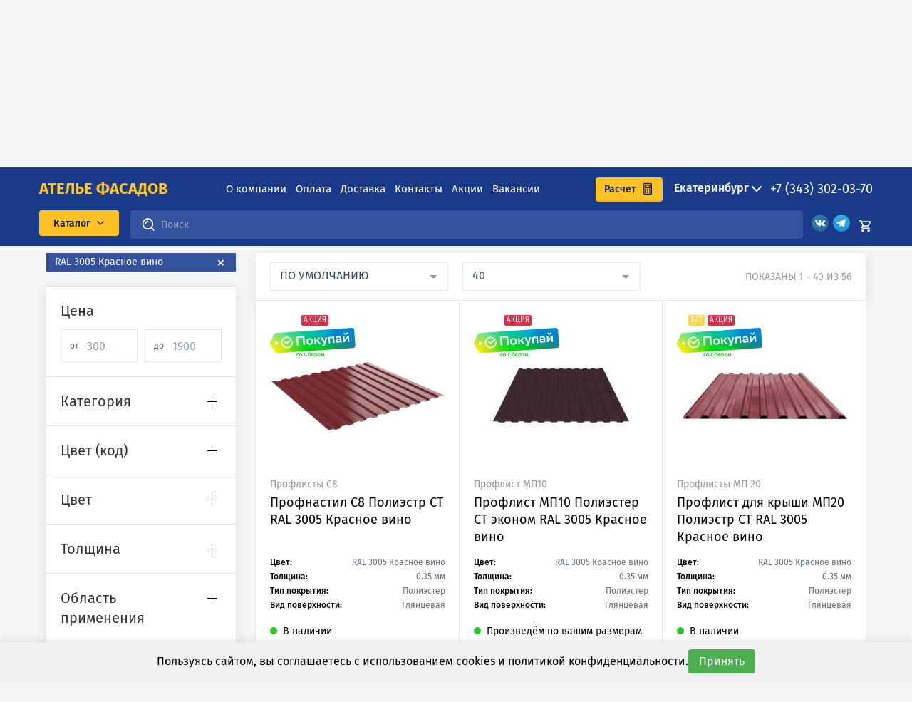

--- FILE ---
content_type: text/html; charset=utf-8
request_url: https://a-fasad.ru/category/proflist/f/cvet=ral-3005-krasnoe-vino
body_size: 172824
content:
<!doctype html>
<html data-n-head-ssr lang="ru" data-n-head="%7B%22lang%22:%7B%22ssr%22:%22ru%22%7D%7D">
  <head >
    <title>Купить Профлисты Цвет RAL 3005 Красное вино в Екатеринбурге - Ателье Фасадов</title><meta data-n-head="ssr" charset="utf-8"><meta data-n-head="ssr" name="viewport" content="width=device-width, initial-scale=1"><meta data-n-head="ssr" name="yandex-verification" content="93d043c529cb29e6"><meta data-n-head="ssr" name="google-site-verification" content="y_Yd-bmeSu9-Dcn8VLICK9GS-tIkyjS4jKgYjfY1gIE"><meta data-n-head="ssr" name="yandex-verification" content="fdf9fbadd164903a"><meta data-n-head="ssr" name="yandex-verification" content="f82d6f209da944f0"><meta data-n-head="ssr" name="yandex-verification" content="2b71382b0f7d038a"><meta data-n-head="ssr" name="yandex-verification" content="73514d97d513b205"><meta data-n-head="ssr" name="yandex-verification" content="d0a09417976e306d"><meta data-n-head="ssr" name="yandex-verification" content="0796a583c43665e2"><meta data-n-head="ssr" name="yandex-verification" content="5420999362681c2d"><meta data-n-head="ssr" name="yandex-verification" content="f7ff96369f01e126"><meta data-n-head="ssr" name="yandex-verification" content="928fc8f5d0d0fba0"><meta data-n-head="ssr" name="yandex-verification" content="f5ca5d0f8a1f9506"><meta data-n-head="ssr" name="yandex-verification" content="77ac72557fd21cfd"><meta data-n-head="ssr" name="yandex-verification" content="f2bc94c843e88ad0"><meta data-n-head="ssr" name="yandex-verification" content="56a5c4587ba4bcc4"><meta data-n-head="ssr" name="yandex-verification" content="a5a3f7fe3f854cec"><meta data-n-head="ssr" name="yandex-verification" content="f0cb39805c1844ce"><meta data-n-head="ssr" name="yandex-verification" content="b167142ee4d89939"><meta data-n-head="ssr" name="yandex-verification" content="e09a8684734571bf"><meta data-n-head="ssr" name="yandex-verification" content="6d3ce9146c434afd"><meta data-n-head="ssr" name="yandex-verification" content="d272db6c1ffeb6aa"><meta data-n-head="ssr" name="yandex-verification" content="1c57abb118942111"><meta data-n-head="ssr" name="yandex-verification" content="90ada216883fa665"><meta data-n-head="ssr" name="yandex-verification" content="e10d2fecf8a8e5e8"><meta data-n-head="ssr" name="yandex-verification" content="1819f03567c8d9b4"><meta data-n-head="ssr" name="yandex-verification" content="fae55bd4811f97ee"><meta data-n-head="ssr" name="yandex-verification" content="56cf9732bb47def0"><meta data-n-head="ssr" name="yandex-verification" content="527cb800c92bf1cb"><meta data-n-head="ssr" data-hid="metadescription" name="description" content="Покупайте Профлисты Цвет RAL 3005 Красное вино в Екатеринбурге. ✅Гарантия от производителя, оплата при получении, доставка за 1 день. Выгодные цены на профнастил RAL 3005"><meta data-n-head="ssr" name="keywords" content=""><link data-n-head="ssr" rel="icon" type="image/x-icon" href="/favicon.ico"><link data-n-head="ssr" rel="preload" href="/fonts/fonts.css" as="style"><link data-n-head="ssr" rel="stylesheet" href="/fonts/fonts.css"><link data-n-head="ssr" rel="preload" as="font" type="font/woff2" href="/fonts/FiraSans-Regular.woff2" crossorigin="anonymous"><link data-n-head="ssr" rel="preload" as="font" type="font/woff2" href="/fonts/FiraSans-Bold.woff2" crossorigin="anonymous"><link data-n-head="ssr" rel="preload" as="font" type="font/woff2" href="/fonts/FiraSansMedium.woff2" crossorigin="anonymous"><link data-n-head="ssr" rel="dns-prefetch" href="https://mc.yandex.ru"><link data-n-head="ssr" rel="dns-prefetch" href="https://mc.yandex.com"><link data-n-head="ssr" rel="preconnect" href="https://mc.yandex.ru" crossorigin="anonymous"><link data-n-head="ssr" rel="preconnect" href="https://mc.yandex.com" crossorigin="anonymous"><link data-n-head="ssr" rel="dns-prefetch" href="https://cdn-ru.bitrix24.ru"><link data-n-head="ssr" rel="preconnect" href="https://cdn-ru.bitrix24.ru" crossorigin="anonymous"><link data-n-head="ssr" rel="canonical" href="https://a-fasad.ru/category/proflist/f/cvet=ral-3005-krasnoe-vino"><link rel="preload" href="/_nuxt/c39290b.js" as="script"><link rel="preload" href="/_nuxt/2393f75.js" as="script"><link rel="preload" href="/_nuxt/08519bf.js" as="script"><link rel="preload" href="/_nuxt/3469a04.js" as="script"><link rel="preload" href="/_nuxt/a03df56.js" as="script"><link rel="preload" href="/_nuxt/2ef7bf9.js" as="script"><link rel="preload" href="/_nuxt/4e60e0c.js" as="script"><link rel="preload" href="/_nuxt/07d74b4.js" as="script"><link rel="preload" href="/_nuxt/0fe7518.js" as="script"><link rel="preload" href="/_nuxt/b3ac061.js" as="script"><link rel="preload" href="/_nuxt/0ffdb3a.js" as="script"><style data-vue-ssr-id="5959e63c:0 4c9cd9de:0 1843dab2:0 4b0a7d7e:0 0a079106:0 6681e0e4:0 c5871896:0 77fc1b5e:0 ae2e94e8:0 44faa4ef:0 17348077:0 79c806f8:0 6215a74f:0 1249f60d:0 2543a509:0 29f31734:0 0f956c05:0 0b17d72f:0 0331018b:0 668e5c2f:0 3b89541a:0 4d77b6d3:0 1c40de34:0 ed7a5d6c:0 0e3d8a14:0 523d205f:0 d5cf89ca:0 09fdf07f:0">@font-face{font-family:"swiper-icons";src:url("data:application/font-woff;charset=utf-8;base64, [base64]//wADZ2x5ZgAAAywAAADMAAAD2MHtryVoZWFkAAABbAAAADAAAAA2E2+eoWhoZWEAAAGcAAAAHwAAACQC9gDzaG10eAAAAigAAAAZAAAArgJkABFsb2NhAAAC0AAAAFoAAABaFQAUGG1heHAAAAG8AAAAHwAAACAAcABAbmFtZQAAA/gAAAE5AAACXvFdBwlwb3N0AAAFNAAAAGIAAACE5s74hXjaY2BkYGAAYpf5Hu/j+W2+MnAzMYDAzaX6QjD6/4//Bxj5GA8AuRwMYGkAPywL13jaY2BkYGA88P8Agx4j+/8fQDYfA1AEBWgDAIB2BOoAeNpjYGRgYNBh4GdgYgABEMnIABJzYNADCQAACWgAsQB42mNgYfzCOIGBlYGB0YcxjYGBwR1Kf2WQZGhhYGBiYGVmgAFGBiQQkOaawtDAoMBQxXjg/wEGPcYDDA4wNUA2CCgwsAAAO4EL6gAAeNpj2M0gyAACqxgGNWBkZ2D4/wMA+xkDdgAAAHjaY2BgYGaAYBkGRgYQiAHyGMF8FgYHIM3DwMHABGQrMOgyWDLEM1T9/w8UBfEMgLzE////P/5//f/V/xv+r4eaAAeMbAxwIUYmIMHEgKYAYjUcsDAwsLKxc3BycfPw8jEQA/[base64]/uznmfPFBNODM2K7MTQ45YEAZqGP81AmGGcF3iPqOop0r1SPTaTbVkfUe4HXj97wYE+yNwWYxwWu4v1ugWHgo3S1XdZEVqWM7ET0cfnLGxWfkgR42o2PvWrDMBSFj/IHLaF0zKjRgdiVMwScNRAoWUoH78Y2icB/yIY09An6AH2Bdu/UB+yxopYshQiEvnvu0dURgDt8QeC8PDw7Fpji3fEA4z/PEJ6YOB5hKh4dj3EvXhxPqH/SKUY3rJ7srZ4FZnh1PMAtPhwP6fl2PMJMPDgeQ4rY8YT6Gzao0eAEA409DuggmTnFnOcSCiEiLMgxCiTI6Cq5DZUd3Qmp10vO0LaLTd2cjN4fOumlc7lUYbSQcZFkutRG7g6JKZKy0RmdLY680CDnEJ+UMkpFFe1RN7nxdVpXrC4aTtnaurOnYercZg2YVmLN/d/gczfEimrE/fs/bOuq29Zmn8tloORaXgZgGa78yO9/cnXm2BpaGvq25Dv9S4E9+5SIc9PqupJKhYFSSl47+Qcr1mYNAAAAeNptw0cKwkAAAMDZJA8Q7OUJvkLsPfZ6zFVERPy8qHh2YER+3i/BP83vIBLLySsoKimrqKqpa2hp6+jq6RsYGhmbmJqZSy0sraxtbO3sHRydnEMU4uR6yx7JJXveP7WrDycAAAAAAAH//wACeNpjYGRgYOABYhkgZgJCZgZNBkYGLQZtIJsFLMYAAAw3ALgAeNolizEKgDAQBCchRbC2sFER0YD6qVQiBCv/H9ezGI6Z5XBAw8CBK/m5iQQVauVbXLnOrMZv2oLdKFa8Pjuru2hJzGabmOSLzNMzvutpB3N42mNgZGBg4GKQYzBhYMxJLMlj4GBgAYow/P/PAJJhLM6sSoWKfWCAAwDAjgbRAAB42mNgYGBkAIIbCZo5IPrmUn0hGA0AO8EFTQAA") format("woff");font-weight:400;font-style:normal}:root{--swiper-theme-color:#007aff}.swiper-container{margin-left:auto;margin-right:auto;position:relative;overflow:hidden;list-style:none;padding:0;z-index:1}.swiper-container-vertical>.swiper-wrapper{flex-direction:column}.swiper-wrapper{position:relative;width:100%;height:100%;z-index:1;display:flex;transition-property:transform;box-sizing:content-box}.swiper-container-android .swiper-slide,.swiper-wrapper{transform:translateZ(0)}.swiper-container-multirow>.swiper-wrapper{flex-wrap:wrap}.swiper-container-multirow-column>.swiper-wrapper{flex-wrap:wrap;flex-direction:column}.swiper-container-free-mode>.swiper-wrapper{transition-timing-function:ease-out;margin:0 auto}.swiper-slide{flex-shrink:0;width:100%;height:100%;position:relative;transition-property:transform}.swiper-slide-invisible-blank{visibility:hidden}.swiper-container-autoheight,.swiper-container-autoheight .swiper-slide{height:auto}.swiper-container-autoheight .swiper-wrapper{align-items:flex-start;transition-property:transform,height}.swiper-container-3d{perspective:1200px}.swiper-container-3d .swiper-cube-shadow,.swiper-container-3d .swiper-slide,.swiper-container-3d .swiper-slide-shadow-bottom,.swiper-container-3d .swiper-slide-shadow-left,.swiper-container-3d .swiper-slide-shadow-right,.swiper-container-3d .swiper-slide-shadow-top,.swiper-container-3d .swiper-wrapper{transform-style:preserve-3d}.swiper-container-3d .swiper-slide-shadow-bottom,.swiper-container-3d .swiper-slide-shadow-left,.swiper-container-3d .swiper-slide-shadow-right,.swiper-container-3d .swiper-slide-shadow-top{position:absolute;left:0;top:0;width:100%;height:100%;pointer-events:none;z-index:10}.swiper-container-3d .swiper-slide-shadow-left{background-image:linear-gradient(270deg,rgba(0,0,0,.5),transparent)}.swiper-container-3d .swiper-slide-shadow-right{background-image:linear-gradient(90deg,rgba(0,0,0,.5),transparent)}.swiper-container-3d .swiper-slide-shadow-top{background-image:linear-gradient(0deg,rgba(0,0,0,.5),transparent)}.swiper-container-3d .swiper-slide-shadow-bottom{background-image:linear-gradient(180deg,rgba(0,0,0,.5),transparent)}.swiper-container-css-mode>.swiper-wrapper{overflow:auto;scrollbar-width:none;-ms-overflow-style:none}.swiper-container-css-mode>.swiper-wrapper::-webkit-scrollbar{display:none}.swiper-container-css-mode>.swiper-wrapper>.swiper-slide{scroll-snap-align:start start}.swiper-container-horizontal.swiper-container-css-mode>.swiper-wrapper{-ms-scroll-snap-type:x mandatory;scroll-snap-type:x mandatory}.swiper-container-vertical.swiper-container-css-mode>.swiper-wrapper{-ms-scroll-snap-type:y mandatory;scroll-snap-type:y mandatory}:root{--swiper-navigation-size:44px}.swiper-button-next,.swiper-button-prev{position:absolute;top:50%;width:calc(var(--swiper-navigation-size)/44*27);height:var(--swiper-navigation-size);margin-top:calc(var(--swiper-navigation-size)*-1/2);z-index:10;cursor:pointer;display:flex;align-items:center;justify-content:center;color:var(--swiper-navigation-color,var(--swiper-theme-color))}.swiper-button-next.swiper-button-disabled,.swiper-button-prev.swiper-button-disabled{opacity:.35;cursor:auto;pointer-events:none}.swiper-button-next:after,.swiper-button-prev:after{font-family:swiper-icons;font-size:var(--swiper-navigation-size);letter-spacing:0;text-transform:none;font-variant:normal;line-height:1}.swiper-button-prev,.swiper-container-rtl .swiper-button-next{left:10px;right:auto}.swiper-button-prev:after,.swiper-container-rtl .swiper-button-next:after{content:"prev"}.swiper-button-next,.swiper-container-rtl .swiper-button-prev{right:10px;left:auto}.swiper-button-next:after,.swiper-container-rtl .swiper-button-prev:after{content:"next"}.swiper-button-next.swiper-button-white,.swiper-button-prev.swiper-button-white{--swiper-navigation-color:#fff}.swiper-button-next.swiper-button-black,.swiper-button-prev.swiper-button-black{--swiper-navigation-color:#000}.swiper-button-lock{display:none}.swiper-pagination{position:absolute;text-align:center;transition:opacity .3s;transform:translateZ(0);z-index:10}.swiper-pagination.swiper-pagination-hidden{opacity:0}.swiper-container-horizontal>.swiper-pagination-bullets,.swiper-pagination-custom,.swiper-pagination-fraction{bottom:10px;left:0;width:100%}.swiper-pagination-bullets-dynamic{overflow:hidden;font-size:0}.swiper-pagination-bullets-dynamic .swiper-pagination-bullet{transform:scale(.33);position:relative}.swiper-pagination-bullets-dynamic .swiper-pagination-bullet-active,.swiper-pagination-bullets-dynamic .swiper-pagination-bullet-active-main{transform:scale(1)}.swiper-pagination-bullets-dynamic .swiper-pagination-bullet-active-prev{transform:scale(.66)}.swiper-pagination-bullets-dynamic .swiper-pagination-bullet-active-prev-prev{transform:scale(.33)}.swiper-pagination-bullets-dynamic .swiper-pagination-bullet-active-next{transform:scale(.66)}.swiper-pagination-bullets-dynamic .swiper-pagination-bullet-active-next-next{transform:scale(.33)}.swiper-pagination-bullet{width:8px;height:8px;display:inline-block;border-radius:100%;background:#000;opacity:.2}button.swiper-pagination-bullet{border:none;margin:0;padding:0;box-shadow:none;-webkit-appearance:none;-moz-appearance:none;appearance:none}.swiper-pagination-clickable .swiper-pagination-bullet{cursor:pointer}.swiper-pagination-bullet-active{opacity:1;background:var(--swiper-pagination-color,var(--swiper-theme-color))}.swiper-container-vertical>.swiper-pagination-bullets{right:10px;top:50%;transform:translate3d(0,-50%,0)}.swiper-container-vertical>.swiper-pagination-bullets .swiper-pagination-bullet{margin:6px 0;display:block}.swiper-container-vertical>.swiper-pagination-bullets.swiper-pagination-bullets-dynamic{top:50%;transform:translateY(-50%);width:8px}.swiper-container-vertical>.swiper-pagination-bullets.swiper-pagination-bullets-dynamic .swiper-pagination-bullet{display:inline-block;transition:transform .2s,top .2s}.swiper-container-horizontal>.swiper-pagination-bullets .swiper-pagination-bullet{margin:0 4px}.swiper-container-horizontal>.swiper-pagination-bullets.swiper-pagination-bullets-dynamic{left:50%;transform:translateX(-50%);white-space:nowrap}.swiper-container-horizontal>.swiper-pagination-bullets.swiper-pagination-bullets-dynamic .swiper-pagination-bullet{transition:transform .2s,left .2s}.swiper-container-horizontal.swiper-container-rtl>.swiper-pagination-bullets-dynamic .swiper-pagination-bullet{transition:transform .2s,right .2s}.swiper-pagination-progressbar{background:rgba(0,0,0,.25);position:absolute}.swiper-pagination-progressbar .swiper-pagination-progressbar-fill{background:var(--swiper-pagination-color,var(--swiper-theme-color));position:absolute;left:0;top:0;width:100%;height:100%;transform:scale(0);transform-origin:left top}.swiper-container-rtl .swiper-pagination-progressbar .swiper-pagination-progressbar-fill{transform-origin:right top}.swiper-container-horizontal>.swiper-pagination-progressbar,.swiper-container-vertical>.swiper-pagination-progressbar.swiper-pagination-progressbar-opposite{width:100%;height:4px;left:0;top:0}.swiper-container-horizontal>.swiper-pagination-progressbar.swiper-pagination-progressbar-opposite,.swiper-container-vertical>.swiper-pagination-progressbar{width:4px;height:100%;left:0;top:0}.swiper-pagination-white{--swiper-pagination-color:#fff}.swiper-pagination-black{--swiper-pagination-color:#000}.swiper-pagination-lock{display:none}.swiper-scrollbar{border-radius:10px;position:relative;-ms-touch-action:none;background:rgba(0,0,0,.1)}.swiper-container-horizontal>.swiper-scrollbar{position:absolute;left:1%;bottom:3px;z-index:50;height:5px;width:98%}.swiper-container-vertical>.swiper-scrollbar{position:absolute;right:3px;top:1%;z-index:50;width:5px;height:98%}.swiper-scrollbar-drag{height:100%;width:100%;position:relative;background:rgba(0,0,0,.5);border-radius:10px;left:0;top:0}.swiper-scrollbar-cursor-drag{cursor:move}.swiper-scrollbar-lock{display:none}.swiper-zoom-container{width:100%;height:100%;display:flex;justify-content:center;align-items:center;text-align:center}.swiper-zoom-container>canvas,.swiper-zoom-container>img,.swiper-zoom-container>svg{max-width:100%;max-height:100%;-o-object-fit:contain;object-fit:contain}.swiper-slide-zoomed{cursor:move}.swiper-lazy-preloader{width:42px;height:42px;position:absolute;left:50%;top:50%;margin-left:-21px;margin-top:-21px;z-index:10;transform-origin:50%;-webkit-animation:swiper-preloader-spin 1s linear infinite;animation:swiper-preloader-spin 1s linear infinite;box-sizing:border-box;border-radius:50%;border:4px solid var(--swiper-preloader-color,var(--swiper-theme-color));border-top:4px solid transparent}.swiper-lazy-preloader-white{--swiper-preloader-color:#fff}.swiper-lazy-preloader-black{--swiper-preloader-color:#000}@-webkit-keyframes swiper-preloader-spin{to{transform:rotate(1turn)}}@keyframes swiper-preloader-spin{to{transform:rotate(1turn)}}.swiper-container .swiper-notification{position:absolute;left:0;top:0;pointer-events:none;opacity:0;z-index:-1000}.swiper-container-fade.swiper-container-free-mode .swiper-slide{transition-timing-function:ease-out}.swiper-container-fade .swiper-slide{pointer-events:none;transition-property:opacity}.swiper-container-fade .swiper-slide .swiper-slide{pointer-events:none}.swiper-container-fade .swiper-slide-active,.swiper-container-fade .swiper-slide-active .swiper-slide-active{pointer-events:auto}.swiper-container-cube{overflow:visible}.swiper-container-cube .swiper-slide{pointer-events:none;-webkit-backface-visibility:hidden;backface-visibility:hidden;z-index:1;visibility:hidden;transform-origin:0 0;width:100%;height:100%}.swiper-container-cube .swiper-slide .swiper-slide{pointer-events:none}.swiper-container-cube.swiper-container-rtl .swiper-slide{transform-origin:100% 0}.swiper-container-cube .swiper-slide-active,.swiper-container-cube .swiper-slide-active .swiper-slide-active{pointer-events:auto}.swiper-container-cube .swiper-slide-active,.swiper-container-cube .swiper-slide-next,.swiper-container-cube .swiper-slide-next+.swiper-slide,.swiper-container-cube .swiper-slide-prev{pointer-events:auto;visibility:visible}.swiper-container-cube .swiper-slide-shadow-bottom,.swiper-container-cube .swiper-slide-shadow-left,.swiper-container-cube .swiper-slide-shadow-right,.swiper-container-cube .swiper-slide-shadow-top{z-index:0;-webkit-backface-visibility:hidden;backface-visibility:hidden}.swiper-container-cube .swiper-cube-shadow{position:absolute;left:0;bottom:0;width:100%;height:100%;background:#000;opacity:.6;filter:blur(50px);z-index:0}.swiper-container-flip{overflow:visible}.swiper-container-flip .swiper-slide{pointer-events:none;-webkit-backface-visibility:hidden;backface-visibility:hidden;z-index:1}.swiper-container-flip .swiper-slide .swiper-slide{pointer-events:none}.swiper-container-flip .swiper-slide-active,.swiper-container-flip .swiper-slide-active .swiper-slide-active{pointer-events:auto}.swiper-container-flip .swiper-slide-shadow-bottom,.swiper-container-flip .swiper-slide-shadow-left,.swiper-container-flip .swiper-slide-shadow-right,.swiper-container-flip .swiper-slide-shadow-top{z-index:0;-webkit-backface-visibility:hidden;backface-visibility:hidden}/*! tailwindcss v3.0.12 | MIT License | https://tailwindcss.com*//*
1. Prevent padding and border from affecting element width. (https://github.com/mozdevs/cssremedy/issues/4)
2. Allow adding a border to an element by just adding a border-width. (https://github.com/tailwindcss/tailwindcss/pull/116)
*/*,
::before,
::after {
  box-sizing: border-box; /* 1 */
  border-width: 0; /* 2 */
  border-style: solid; /* 2 */
  border-color: #e5e7eb; /* 2 */
}::before,
::after {
  --tw-content: '';
}/*
1. Use a consistent sensible line-height in all browsers.
2. Prevent adjustments of font size after orientation changes in iOS.
3. Use a more readable tab size.
4. Use the user's configured `sans` font-family by default.
*/html {
  line-height: 1.5; /* 1 */
  -webkit-text-size-adjust: 100%; /* 2 */
  -moz-tab-size: 4; /* 3 */
  -o-tab-size: 4;
     tab-size: 4; /* 3 */
  font-family: FiraSans; /* 4 */
}/*
1. Remove the margin in all browsers.
2. Inherit line-height from `html` so users can set them as a class directly on the `html` element.
*/body {
  margin: 0; /* 1 */
  line-height: inherit; /* 2 */
}/*
1. Add the correct height in Firefox.
2. Correct the inheritance of border color in Firefox. (https://bugzilla.mozilla.org/show_bug.cgi?id=190655)
3. Ensure horizontal rules are visible by default.
*/hr {
  height: 0; /* 1 */
  color: inherit; /* 2 */
  border-top-width: 1px; /* 3 */
}/*
Add the correct text decoration in Chrome, Edge, and Safari.
*/abbr:where([title]) {
  -webkit-text-decoration: underline dotted;
          text-decoration: underline dotted;
}/*
Remove the default font size and weight for headings.
*/h1,
h2,
h3,
h4,
h5,
h6 {
  font-size: inherit;
  font-weight: inherit;
}/*
Reset links to optimize for opt-in styling instead of opt-out.
*/a {
  color: inherit;
  text-decoration: inherit;
}/*
Add the correct font weight in Edge and Safari.
*/b,
strong {
  font-weight: bolder;
}/*
1. Use the user's configured `mono` font family by default.
2. Correct the odd `em` font sizing in all browsers.
*/code,
kbd,
samp,
pre {
  font-family: ui-monospace, SFMono-Regular, Menlo, Monaco, Consolas, "Liberation Mono", "Courier New", monospace; /* 1 */
  font-size: 1em; /* 2 */
}/*
Add the correct font size in all browsers.
*/small {
  font-size: 80%;
}/*
Prevent `sub` and `sup` elements from affecting the line height in all browsers.
*/sub,
sup {
  font-size: 75%;
  line-height: 0;
  position: relative;
  vertical-align: baseline;
}sub {
  bottom: -0.25em;
}sup {
  top: -0.5em;
}/*
1. Remove text indentation from table contents in Chrome and Safari. (https://bugs.chromium.org/p/chromium/issues/detail?id=999088, https://bugs.webkit.org/show_bug.cgi?id=201297)
2. Correct table border color inheritance in all Chrome and Safari. (https://bugs.chromium.org/p/chromium/issues/detail?id=935729, https://bugs.webkit.org/show_bug.cgi?id=195016)
3. Remove gaps between table borders by default.
*/table {
  text-indent: 0; /* 1 */
  border-color: inherit; /* 2 */
  border-collapse: collapse; /* 3 */
}/*
1. Change the font styles in all browsers.
2. Remove the margin in Firefox and Safari.
3. Remove default padding in all browsers.
*/button,
input,
optgroup,
select,
textarea {
  font-family: inherit; /* 1 */
  font-size: 100%; /* 1 */
  line-height: inherit; /* 1 */
  color: inherit; /* 1 */
  margin: 0; /* 2 */
  padding: 0; /* 3 */
}/*
Remove the inheritance of text transform in Edge and Firefox.
*/button,
select {
  text-transform: none;
}/*
1. Correct the inability to style clickable types in iOS and Safari.
2. Remove default button styles.
*/button,
[type='button'],
[type='reset'],
[type='submit'] {
  -webkit-appearance: button; /* 1 */
  background-color: transparent; /* 2 */
  background-image: none; /* 2 */
}/*
Use the modern Firefox focus style for all focusable elements.
*/:-moz-focusring {
  outline: auto;
}/*
Remove the additional `:invalid` styles in Firefox. (https://github.com/mozilla/gecko-dev/blob/2f9eacd9d3d995c937b4251a5557d95d494c9be1/layout/style/res/forms.css#L728-L737)
*/:-moz-ui-invalid {
  box-shadow: none;
}/*
Add the correct vertical alignment in Chrome and Firefox.
*/progress {
  vertical-align: baseline;
}/*
Correct the cursor style of increment and decrement buttons in Safari.
*/::-webkit-inner-spin-button,
::-webkit-outer-spin-button {
  height: auto;
}/*
1. Correct the odd appearance in Chrome and Safari.
2. Correct the outline style in Safari.
*/[type='search'] {
  -webkit-appearance: textfield; /* 1 */
  outline-offset: -2px; /* 2 */
}/*
Remove the inner padding in Chrome and Safari on macOS.
*/::-webkit-search-decoration {
  -webkit-appearance: none;
}/*
1. Correct the inability to style clickable types in iOS and Safari.
2. Change font properties to `inherit` in Safari.
*/::-webkit-file-upload-button {
  -webkit-appearance: button; /* 1 */
  font: inherit; /* 2 */
}/*
Add the correct display in Chrome and Safari.
*/summary {
  display: list-item;
}/*
Removes the default spacing and border for appropriate elements.
*/blockquote,
dl,
dd,
h1,
h2,
h3,
h4,
h5,
h6,
hr,
figure,
p,
pre {
  margin: 0;
}fieldset {
  margin: 0;
  padding: 0;
}legend {
  padding: 0;
}ol,
ul,
menu {
  list-style: none;
  margin: 0;
  padding: 0;
}/*
Prevent resizing textareas horizontally by default.
*/textarea {
  resize: vertical;
}/*
1. Reset the default placeholder opacity in Firefox. (https://github.com/tailwindlabs/tailwindcss/issues/3300)
2. Set the default placeholder color to the user's configured gray 400 color.
*/input::-moz-placeholder, textarea::-moz-placeholder {
  opacity: 1; /* 1 */
  color: #9ca3af; /* 2 */
}input:-ms-input-placeholder, textarea:-ms-input-placeholder {
  opacity: 1; /* 1 */
  color: #9ca3af; /* 2 */
}input::placeholder,
textarea::placeholder {
  opacity: 1; /* 1 */
  color: #9ca3af; /* 2 */
}/*
Set the default cursor for buttons.
*/button,
[role="button"] {
  cursor: pointer;
}/*
Make sure disabled buttons don't get the pointer cursor.
*/:disabled {
  cursor: default;
}/*
1. Make replaced elements `display: block` by default. (https://github.com/mozdevs/cssremedy/issues/14)
2. Add `vertical-align: middle` to align replaced elements more sensibly by default. (https://github.com/jensimmons/cssremedy/issues/14#issuecomment-634934210)
   This can trigger a poorly considered lint error in some tools but is included by design.
*/img,
svg,
video,
canvas,
audio,
iframe,
embed,
object {
  display: block; /* 1 */
  vertical-align: middle; /* 2 */
}/*
Constrain images and videos to the parent width and preserve their intrinsic aspect ratio. (https://github.com/mozdevs/cssremedy/issues/14)
*/img,
video {
  max-width: 100%;
  height: auto;
}/*
Ensure the default browser behavior of the `hidden` attribute.
*/[hidden] {
  display: none;
}*, ::before, ::after{--tw-translate-x:0;--tw-translate-y:0;--tw-rotate:0;--tw-skew-x:0;--tw-skew-y:0;--tw-scale-x:1;--tw-scale-y:1;--tw-pan-x: ;--tw-pan-y: ;--tw-pinch-zoom: ;--tw-scroll-snap-strictness:proximity;--tw-ordinal: ;--tw-slashed-zero: ;--tw-numeric-figure: ;--tw-numeric-spacing: ;--tw-numeric-fraction: ;--tw-ring-inset: ;--tw-ring-offset-width:0px;--tw-ring-offset-color:#fff;--tw-ring-color:rgb(59 130 246 / 0.5);--tw-ring-offset-shadow:0 0 #0000;--tw-ring-shadow:0 0 #0000;--tw-shadow:0 0 #0000;--tw-shadow-colored:0 0 #0000;--tw-blur: ;--tw-brightness: ;--tw-contrast: ;--tw-grayscale: ;--tw-hue-rotate: ;--tw-invert: ;--tw-saturate: ;--tw-sepia: ;--tw-drop-shadow: ;--tw-backdrop-blur: ;--tw-backdrop-brightness: ;--tw-backdrop-contrast: ;--tw-backdrop-grayscale: ;--tw-backdrop-hue-rotate: ;--tw-backdrop-invert: ;--tw-backdrop-opacity: ;--tw-backdrop-saturate: ;--tw-backdrop-sepia: }.container{width:100%}@media (min-width: 480px){.container{max-width:480px}}@media (min-width: 640px){.container{max-width:640px}}@media (min-width: 768px){.container{max-width:768px}}@media (min-width: 1000px){.container{max-width:1000px}}@media (min-width: 1140px){.container{max-width:1140px}}@media (min-width: 1280px){.container{max-width:1280px}}.pointer-events-none{pointer-events:none}.static{position:static}.fixed{position:fixed}.absolute{position:absolute}.relative{position:relative}.sticky{position:-webkit-sticky;position:sticky}.inset-0{top:0px;right:0px;bottom:0px;left:0px}.top-0{top:0px}.left-0{left:0px}.right-0{right:0px}.bottom-0{bottom:0px}.\!top-0{top:0px !important}.top-6{top:1.5rem}.right-6{right:1.5rem}.bottom-4{bottom:1rem}.top-2{top:0.5rem}.-left-4{left:-1rem}.-bottom-1\.5{bottom:-0.375rem}.-bottom-1{bottom:-0.25rem}.z-\[999999\]{z-index:999999}.z-\[9\]{z-index:9}.z-20{z-index:20}.z-\[6\]{z-index:6}.z-10{z-index:10}.col-span-4{grid-column:span 4 / span 4}.col-span-9{grid-column:span 9 / span 9}.col-span-6{grid-column:span 6 / span 6}.col-span-3{grid-column:span 3 / span 3}.col-span-12{grid-column:span 12 / span 12}.col-span-1{grid-column:span 1 / span 1}.m-auto{margin:auto}.m-0{margin:0px}.m-1{margin:0.25rem}.my-6{margin-top:1.5rem;margin-bottom:1.5rem}.mx-2{margin-left:0.5rem;margin-right:0.5rem}.my-5{margin-top:1.25rem;margin-bottom:1.25rem}.my-8{margin-top:2rem;margin-bottom:2rem}.mx-4{margin-left:1rem;margin-right:1rem}.mx-auto{margin-left:auto;margin-right:auto}.my-4{margin-top:1rem;margin-bottom:1rem}.my-2{margin-top:0.5rem;margin-bottom:0.5rem}.mx-1{margin-left:0.25rem;margin-right:0.25rem}.mx-0{margin-left:0px;margin-right:0px}.mt-0{margin-top:0px}.mb-0{margin-bottom:0px}.mb-4{margin-bottom:1rem}.ml-4{margin-left:1rem}.mb-6{margin-bottom:1.5rem}.mb-10{margin-bottom:2.5rem}.mt-14{margin-top:3.5rem}.mb-14{margin-bottom:3.5rem}.mt-\[50px\]{margin-top:50px}.mb-5{margin-bottom:1.25rem}.mb-2{margin-bottom:0.5rem}.mr-2{margin-right:0.5rem}.ml-14{margin-left:3.5rem}.mt-4{margin-top:1rem}.mt-8{margin-top:2rem}.mb-3{margin-bottom:0.75rem}.mb-8{margin-bottom:2rem}.mb-1{margin-bottom:0.25rem}.mr-1{margin-right:0.25rem}.mt-3{margin-top:0.75rem}.mt-2{margin-top:0.5rem}.mt-6{margin-top:1.5rem}.mt-5{margin-top:1.25rem}.-mt-1{margin-top:-0.25rem}.ml-1{margin-left:0.25rem}.mt-0\.5{margin-top:0.125rem}.ml-2{margin-left:0.5rem}.mb-20{margin-bottom:5rem}.mb-2\.5{margin-bottom:0.625rem}.\!mt-0{margin-top:0px !important}.mt-10{margin-top:2.5rem}.mt-\[20px\]{margin-top:20px}.mb-1\.5{margin-bottom:0.375rem}.box-border{box-sizing:border-box}.box-content{box-sizing:content-box}.block{display:block}.inline-block{display:inline-block}.flex{display:flex}.inline-flex{display:inline-flex}.table{display:table}.grid{display:grid}.hidden{display:none}.h-0{height:0px}.h-4{height:1rem}.h-auto{height:auto}.h-full{height:100%}.h-11{height:2.75rem}.h-10{height:2.5rem}.h-\[30px\]{height:30px}.\!h-full{height:100% !important}.h-\[56px\]{height:56px}.h-\[40px\]{height:40px}.h-36{height:9rem}.h-12{height:3rem}.h-\[100px\]{height:100px}.h-\[80px\]{height:80px}.h-\[54px\]{height:54px}.h-\[5px\]{height:5px}.h-\[120px\]{height:120px}.h-\[14px\]{height:14px}.h-2{height:0.5rem}.h-5{height:1.25rem}.h-\[60px\]{height:60px}.h-\[10px\]{height:10px}.\!h-\[30px\]{height:30px !important}.h-9{height:2.25rem}.h-8{height:2rem}.max-h-full{max-height:100%}.max-h-10{max-height:2.5rem}.min-h-\[100vh\]{min-height:100vh}.min-h-full{min-height:100%}.min-h-\[48px\]{min-height:48px}.min-h-\[100px\]{min-height:100px}.min-h-\[50px\]{min-height:50px}.min-h-\[80px\]{min-height:80px}.min-h-\[16px\]{min-height:16px}.\!min-h-\[30px\]{min-height:30px !important}.min-h-\[36px\]{min-height:36px}.w-full{width:100%}.w-0{width:0px}.w-4{width:1rem}.w-auto{width:auto}.w-\[240px\]{width:240px}.w-1\/3{width:33.333333%}.w-48{width:12rem}.w-10{width:2.5rem}.w-\[128px\]{width:128px}.w-\[30px\]{width:30px}.w-\[40px\]{width:40px}.w-1\/2{width:50%}.w-\[100px\]{width:100px}.w-\[90\%\]{width:90%}.w-\[14px\]{width:14px}.w-2{width:0.5rem}.w-5{width:1.25rem}.w-\[40\%\]{width:40%}.w-\[60\%\]{width:60%}.w-8{width:2rem}.min-w-full{min-width:100%}.min-w-\[12rem\]{min-width:12rem}.min-w-\[80px\]{min-width:80px}.min-w-\[40px\]{min-width:40px}.min-w-\[16px\]{min-width:16px}.max-w-screen-2xl{max-width:1140px}.max-w-full{max-width:100%}.max-w-6xl{max-width:72rem}.max-w-\[50\%\]{max-width:50%}.\!max-w-\[1160px\]{max-width:1160px !important}.max-w-none{max-width:none}.flex-1{flex:1 1 0%}.flex-auto{flex:1 1 auto}.flex-shrink{flex-shrink:1}.table-auto{table-layout:auto}.transform{transform:translate(var(--tw-translate-x), var(--tw-translate-y)) rotate(var(--tw-rotate)) skewX(var(--tw-skew-x)) skewY(var(--tw-skew-y)) scaleX(var(--tw-scale-x)) scaleY(var(--tw-scale-y))}.cursor-pointer{cursor:pointer}.resize-none{resize:none}.appearance-none{-webkit-appearance:none;-moz-appearance:none;appearance:none}.grid-cols-1{grid-template-columns:repeat(1, minmax(0, 1fr))}.grid-cols-8{grid-template-columns:repeat(8, minmax(0, 1fr))}.grid-cols-9{grid-template-columns:repeat(9, minmax(0, 1fr))}.grid-cols-6{grid-template-columns:repeat(6, minmax(0, 1fr))}.grid-cols-12{grid-template-columns:repeat(12, minmax(0, 1fr))}.grid-cols-7{grid-template-columns:repeat(7, minmax(0, 1fr))}.flex-col{flex-direction:column}.flex-wrap{flex-wrap:wrap}.content-center{align-content:center}.items-start{align-items:flex-start}.items-end{align-items:flex-end}.items-center{align-items:center}.justify-start{justify-content:flex-start}.justify-end{justify-content:flex-end}.justify-center{justify-content:center}.justify-between{justify-content:space-between}.gap-2{gap:0.5rem}.gap-0{gap:0px}.gap-3{gap:0.75rem}.gap-7{gap:1.75rem}.gap-4{gap:1rem}.gap-8{gap:2rem}.gap-5{gap:1.25rem}.space-x-1\.5 > :not([hidden]) ~ :not([hidden]){--tw-space-x-reverse:0;margin-right:calc(0.375rem * var(--tw-space-x-reverse));margin-left:calc(0.375rem * calc(1 - var(--tw-space-x-reverse)))}.space-x-1 > :not([hidden]) ~ :not([hidden]){--tw-space-x-reverse:0;margin-right:calc(0.25rem * var(--tw-space-x-reverse));margin-left:calc(0.25rem * calc(1 - var(--tw-space-x-reverse)))}.space-x-2 > :not([hidden]) ~ :not([hidden]){--tw-space-x-reverse:0;margin-right:calc(0.5rem * var(--tw-space-x-reverse));margin-left:calc(0.5rem * calc(1 - var(--tw-space-x-reverse)))}.space-x-0 > :not([hidden]) ~ :not([hidden]){--tw-space-x-reverse:0;margin-right:calc(0px * var(--tw-space-x-reverse));margin-left:calc(0px * calc(1 - var(--tw-space-x-reverse)))}.space-x-2\.5 > :not([hidden]) ~ :not([hidden]){--tw-space-x-reverse:0;margin-right:calc(0.625rem * var(--tw-space-x-reverse));margin-left:calc(0.625rem * calc(1 - var(--tw-space-x-reverse)))}.space-x-3\.5 > :not([hidden]) ~ :not([hidden]){--tw-space-x-reverse:0;margin-right:calc(0.875rem * var(--tw-space-x-reverse));margin-left:calc(0.875rem * calc(1 - var(--tw-space-x-reverse)))}.space-x-3 > :not([hidden]) ~ :not([hidden]){--tw-space-x-reverse:0;margin-right:calc(0.75rem * var(--tw-space-x-reverse));margin-left:calc(0.75rem * calc(1 - var(--tw-space-x-reverse)))}.space-y-1 > :not([hidden]) ~ :not([hidden]){--tw-space-y-reverse:0;margin-top:calc(0.25rem * calc(1 - var(--tw-space-y-reverse)));margin-bottom:calc(0.25rem * var(--tw-space-y-reverse))}.space-x-6 > :not([hidden]) ~ :not([hidden]){--tw-space-x-reverse:0;margin-right:calc(1.5rem * var(--tw-space-x-reverse));margin-left:calc(1.5rem * calc(1 - var(--tw-space-x-reverse)))}.space-x-8 > :not([hidden]) ~ :not([hidden]){--tw-space-x-reverse:0;margin-right:calc(2rem * var(--tw-space-x-reverse));margin-left:calc(2rem * calc(1 - var(--tw-space-x-reverse)))}.overflow-auto{overflow:auto}.overflow-hidden{overflow:hidden}.overflow-scroll{overflow:scroll}.whitespace-nowrap{white-space:nowrap}.break-all{word-break:break-all}.rounded-sm{border-radius:0.125rem}.rounded-\[10px\]{border-radius:10px}.rounded-none{border-radius:0px}.\!rounded-\[4px\]{border-radius:4px !important}.rounded-lg{border-radius:0.5rem}.rounded-md{border-radius:0.375rem}.rounded{border-radius:0.25rem}.rounded-full{border-radius:9999px}.rounded-t-full{border-top-left-radius:9999px;border-top-right-radius:9999px}.rounded-bl-\[10px\]{border-bottom-left-radius:10px}.rounded-br-\[10px\]{border-bottom-right-radius:10px}.border{border-width:1px}.border-2{border-width:2px}.border-b{border-bottom-width:1px}.border-t{border-top-width:1px}.border-t-\[1px\]{border-top-width:1px}.border-r-\[1px\]{border-right-width:1px}.border-solid{border-style:solid}.border-\[\#e5e5e5\]{--tw-border-opacity:1;border-color:rgb(229 229 229 / var(--tw-border-opacity))}.border-\[\#e8e8e8\]{--tw-border-opacity:1;border-color:rgb(232 232 232 / var(--tw-border-opacity))}.border-primary{--tw-border-opacity:1;border-color:rgb(52 82 157 / var(--tw-border-opacity))}.border-green-100{--tw-border-opacity:1;border-color:rgb(220 252 231 / var(--tw-border-opacity))}.border-gray-200{--tw-border-opacity:1;border-color:rgb(229 231 235 / var(--tw-border-opacity))}.border-transparent{border-color:transparent}.border-gray-100{--tw-border-opacity:1;border-color:rgb(243 244 246 / var(--tw-border-opacity))}.border-\[\#E6E7EA\]{--tw-border-opacity:1;border-color:rgb(230 231 234 / var(--tw-border-opacity))}.bg-gray-50{--tw-bg-opacity:1;background-color:rgb(249 250 251 / var(--tw-bg-opacity))}.bg-white{--tw-bg-opacity:1;background-color:rgb(255 255 255 / var(--tw-bg-opacity))}.bg-\[\#cad2e5\]{--tw-bg-opacity:1;background-color:rgb(202 210 229 / var(--tw-bg-opacity))}.bg-\[\#f9f9f9\]{--tw-bg-opacity:1;background-color:rgb(249 249 249 / var(--tw-bg-opacity))}.bg-primary{--tw-bg-opacity:1;background-color:rgb(52 82 157 / var(--tw-bg-opacity))}.bg-\[\#ff8000\]{--tw-bg-opacity:1;background-color:rgb(255 128 0 / var(--tw-bg-opacity))}.bg-\[\#dadbe1\]{--tw-bg-opacity:1;background-color:rgb(218 219 225 / var(--tw-bg-opacity))}.\!bg-\[\#F4F4F4\]{--tw-bg-opacity:1 !important;background-color:rgb(244 244 244 / var(--tw-bg-opacity)) !important}.bg-\[\#F2F2F9\]{--tw-bg-opacity:1;background-color:rgb(242 242 249 / var(--tw-bg-opacity))}.bg-\[white\]{--tw-bg-opacity:1;background-color:rgb(255 255 255 1 / var(--tw-bg-opacity))}.bg-gray-100{--tw-bg-opacity:1;background-color:rgb(243 244 246 / var(--tw-bg-opacity))}.bg-yellow-500{--tw-bg-opacity:1;background-color:rgb(234 179 8 / var(--tw-bg-opacity))}.bg-green-500{--tw-bg-opacity:1;background-color:rgb(34 197 94 / var(--tw-bg-opacity))}.bg-red-500{--tw-bg-opacity:1;background-color:rgb(239 68 68 / var(--tw-bg-opacity))}.bg-\[\#f3f4f4\]{--tw-bg-opacity:1;background-color:rgb(243 244 244 / var(--tw-bg-opacity))}.bg-\[\#fff6ee\]{--tw-bg-opacity:1;background-color:rgb(255 246 238 / var(--tw-bg-opacity))}.bg-\[\#F2F3F7\]{--tw-bg-opacity:1;background-color:rgb(242 243 247 / var(--tw-bg-opacity))}.\!bg-white{--tw-bg-opacity:1 !important;background-color:rgb(255 255 255 / var(--tw-bg-opacity)) !important}.object-contain{-o-object-fit:contain;object-fit:contain}.object-cover{-o-object-fit:cover;object-fit:cover}.object-fill{-o-object-fit:fill;object-fit:fill}.p-2{padding:0.5rem}.p-0{padding:0px}.p-4{padding:1rem}.p-8{padding:2rem}.p-10{padding:2.5rem}.p-20{padding:5rem}.p-2\.5{padding:0.625rem}.p-1{padding:0.25rem}.p-5{padding:1.25rem}.py-6{padding-top:1.5rem;padding-bottom:1.5rem}.px-3{padding-left:0.75rem;padding-right:0.75rem}.px-10{padding-left:2.5rem;padding-right:2.5rem}.py-4{padding-top:1rem;padding-bottom:1rem}.py-\[10px\]{padding-top:10px;padding-bottom:10px}.py-2{padding-top:0.5rem;padding-bottom:0.5rem}.px-4{padding-left:1rem;padding-right:1rem}.px-5{padding-left:1.25rem;padding-right:1.25rem}.py-1\.5{padding-top:0.375rem;padding-bottom:0.375rem}.py-1{padding-top:0.25rem;padding-bottom:0.25rem}.px-2{padding-left:0.5rem;padding-right:0.5rem}.px-2\.5{padding-left:0.625rem;padding-right:0.625rem}.py-0\.5{padding-top:0.125rem;padding-bottom:0.125rem}.py-0{padding-top:0px;padding-bottom:0px}.px-6{padding-left:1.5rem;padding-right:1.5rem}.py-3{padding-top:0.75rem;padding-bottom:0.75rem}.pl-16{padding-left:4rem}.pt-5{padding-top:1.25rem}.pb-3{padding-bottom:0.75rem}.pb-4{padding-bottom:1rem}.pb-8{padding-bottom:2rem}.pt-4{padding-top:1rem}.pb-0{padding-bottom:0px}.text-center{text-align:center}.text-right{text-align:right}.text-xl{font-size:1.25rem;line-height:1.75rem}.text-2xl{font-size:1.5rem;line-height:2rem}.text-3xl{font-size:1.875rem;line-height:2.25rem}.text-5xl{font-size:3rem;line-height:1}.text-lg{font-size:1.125rem;line-height:1.75rem}.text-\[32px\]{font-size:32px}.text-sm{font-size:0.875rem;line-height:1.25rem}.\!text-\[18px\]{font-size:18px !important}.\!text-\[15px\]{font-size:15px !important}.text-base{font-size:1rem;line-height:1.5rem}.text-\[15px\]{font-size:15px}.text-\[13px\]{font-size:13px}.text-xs{font-size:0.75rem;line-height:1rem}.text-\[20px\]{font-size:20px}.font-semibold{font-weight:600}.font-medium{font-weight:500}.font-bold{font-weight:700}.font-normal{font-weight:400}.uppercase{text-transform:uppercase}.leading-\[100\%\]{line-height:100%}.leading-\[18px\]{line-height:18px}.leading-none{line-height:1}.leading-4{line-height:1rem}.leading-\[140\%\]{line-height:140%}.leading-7{line-height:1.75rem}.leading-\[130\%\]{line-height:130%}.leading-6{line-height:1.5rem}.leading-3{line-height:.75rem}.tracking-normal{letter-spacing:0em}.tracking-widest{letter-spacing:0.1em}.text-primary{--tw-text-opacity:1;color:rgb(52 82 157 / var(--tw-text-opacity))}.text-\[\#333\]{--tw-text-opacity:1;color:rgb(51 51 51 / var(--tw-text-opacity))}.text-\[\#34529d\]{--tw-text-opacity:1;color:rgb(52 82 157 / var(--tw-text-opacity))}.text-\[\#0C1D47\]{--tw-text-opacity:1;color:rgb(12 29 71 / var(--tw-text-opacity))}.text-blue-900{--tw-text-opacity:1;color:rgb(30 58 138 / var(--tw-text-opacity))}.text-gray-400{--tw-text-opacity:1;color:rgb(156 163 175 / var(--tw-text-opacity))}.text-black{--tw-text-opacity:1;color:rgb(0 0 0 / var(--tw-text-opacity))}.text-white{--tw-text-opacity:1;color:rgb(255 255 255 / var(--tw-text-opacity))}.text-gray-500{--tw-text-opacity:1;color:rgb(107 114 128 / var(--tw-text-opacity))}.text-blue-700{--tw-text-opacity:1;color:rgb(29 78 216 / var(--tw-text-opacity))}.text-\[\#210323\]{--tw-text-opacity:1;color:rgb(33 3 35 / var(--tw-text-opacity))}.text-gray-700{--tw-text-opacity:1;color:rgb(55 65 81 / var(--tw-text-opacity))}.\!text-black{--tw-text-opacity:1 !important;color:rgb(0 0 0 / var(--tw-text-opacity)) !important}.text-gray-50{--tw-text-opacity:1;color:rgb(249 250 251 / var(--tw-text-opacity))}.text-\[\#faa05a\]{--tw-text-opacity:1;color:rgb(250 160 90 / var(--tw-text-opacity))}.text-yellow-500{--tw-text-opacity:1;color:rgb(234 179 8 / var(--tw-text-opacity))}.text-red-500{--tw-text-opacity:1;color:rgb(239 68 68 / var(--tw-text-opacity))}.text-red-600{--tw-text-opacity:1;color:rgb(220 38 38 / var(--tw-text-opacity))}.text-\[\#5E6DBB\]{--tw-text-opacity:1;color:rgb(94 109 187 / var(--tw-text-opacity))}.text-opacity-70{--tw-text-opacity:0.7}.text-opacity-50{--tw-text-opacity:0.5}.placeholder-\[\#B3B3B3\]::-moz-placeholder{--tw-placeholder-opacity:1;color:rgb(179 179 179 / var(--tw-placeholder-opacity))}.placeholder-\[\#B3B3B3\]:-ms-input-placeholder{--tw-placeholder-opacity:1;color:rgb(179 179 179 / var(--tw-placeholder-opacity))}.placeholder-\[\#B3B3B3\]::placeholder{--tw-placeholder-opacity:1;color:rgb(179 179 179 / var(--tw-placeholder-opacity))}.placeholder-white::-moz-placeholder{--tw-placeholder-opacity:1;color:rgb(255 255 255 / var(--tw-placeholder-opacity))}.placeholder-white:-ms-input-placeholder{--tw-placeholder-opacity:1;color:rgb(255 255 255 / var(--tw-placeholder-opacity))}.placeholder-white::placeholder{--tw-placeholder-opacity:1;color:rgb(255 255 255 / var(--tw-placeholder-opacity))}.opacity-40{opacity:0.4}.opacity-70{opacity:0.7}.opacity-80{opacity:0.8}.opacity-90{opacity:0.9}.opacity-0{opacity:0}.shadow-xl{--tw-shadow:0 20px 25px -5px rgb(0 0 0 / 0.1), 0 8px 10px -6px rgb(0 0 0 / 0.1);--tw-shadow-colored:0 20px 25px -5px var(--tw-shadow-color), 0 8px 10px -6px var(--tw-shadow-color);box-shadow:var(--tw-ring-offset-shadow, 0 0 #0000), var(--tw-ring-shadow, 0 0 #0000), var(--tw-shadow)}.\!shadow-none{--tw-shadow:0 0 #0000 !important;--tw-shadow-colored:0 0 #0000 !important;box-shadow:var(--tw-ring-offset-shadow, 0 0 #0000), var(--tw-ring-shadow, 0 0 #0000), var(--tw-shadow) !important}.shadow-md{--tw-shadow:0 4px 6px -1px rgb(0 0 0 / 0.1), 0 2px 4px -2px rgb(0 0 0 / 0.1);--tw-shadow-colored:0 4px 6px -1px var(--tw-shadow-color), 0 2px 4px -2px var(--tw-shadow-color);box-shadow:var(--tw-ring-offset-shadow, 0 0 #0000), var(--tw-ring-shadow, 0 0 #0000), var(--tw-shadow)}.\!outline-none{outline:2px solid transparent !important;outline-offset:2px !important}.outline-none{outline:2px solid transparent;outline-offset:2px}.outline{outline-style:solid}.blur{--tw-blur:blur(8px);filter:var(--tw-blur) var(--tw-brightness) var(--tw-contrast) var(--tw-grayscale) var(--tw-hue-rotate) var(--tw-invert) var(--tw-saturate) var(--tw-sepia) var(--tw-drop-shadow)}.drop-shadow{--tw-drop-shadow:drop-shadow(0 1px 2px rgb(0 0 0 / 0.1)) drop-shadow(0 1px 1px rgb(0 0 0 / 0.06));filter:var(--tw-blur) var(--tw-brightness) var(--tw-contrast) var(--tw-grayscale) var(--tw-hue-rotate) var(--tw-invert) var(--tw-saturate) var(--tw-sepia) var(--tw-drop-shadow)}.invert{--tw-invert:invert(100%);filter:var(--tw-blur) var(--tw-brightness) var(--tw-contrast) var(--tw-grayscale) var(--tw-hue-rotate) var(--tw-invert) var(--tw-saturate) var(--tw-sepia) var(--tw-drop-shadow)}.sepia{--tw-sepia:sepia(100%);filter:var(--tw-blur) var(--tw-brightness) var(--tw-contrast) var(--tw-grayscale) var(--tw-hue-rotate) var(--tw-invert) var(--tw-saturate) var(--tw-sepia) var(--tw-drop-shadow)}.filter{filter:var(--tw-blur) var(--tw-brightness) var(--tw-contrast) var(--tw-grayscale) var(--tw-hue-rotate) var(--tw-invert) var(--tw-saturate) var(--tw-sepia) var(--tw-drop-shadow)}.\!filter{filter:var(--tw-blur) var(--tw-brightness) var(--tw-contrast) var(--tw-grayscale) var(--tw-hue-rotate) var(--tw-invert) var(--tw-saturate) var(--tw-sepia) var(--tw-drop-shadow) !important}.backdrop-filter{-webkit-backdrop-filter:var(--tw-backdrop-blur) var(--tw-backdrop-brightness) var(--tw-backdrop-contrast) var(--tw-backdrop-grayscale) var(--tw-backdrop-hue-rotate) var(--tw-backdrop-invert) var(--tw-backdrop-opacity) var(--tw-backdrop-saturate) var(--tw-backdrop-sepia);backdrop-filter:var(--tw-backdrop-blur) var(--tw-backdrop-brightness) var(--tw-backdrop-contrast) var(--tw-backdrop-grayscale) var(--tw-backdrop-hue-rotate) var(--tw-backdrop-invert) var(--tw-backdrop-opacity) var(--tw-backdrop-saturate) var(--tw-backdrop-sepia)}.transition{transition-property:color, background-color, border-color, fill, stroke, opacity, box-shadow, transform, filter, -webkit-text-decoration-color, -webkit-backdrop-filter;transition-property:color, background-color, border-color, text-decoration-color, fill, stroke, opacity, box-shadow, transform, filter, backdrop-filter;transition-property:color, background-color, border-color, text-decoration-color, fill, stroke, opacity, box-shadow, transform, filter, backdrop-filter, -webkit-text-decoration-color, -webkit-backdrop-filter;transition-timing-function:cubic-bezier(0.4, 0, 0.2, 1);transition-duration:150ms}.transition-opacity{transition-property:opacity;transition-timing-function:cubic-bezier(0.4, 0, 0.2, 1);transition-duration:150ms}.transition-all{transition-property:all;transition-timing-function:cubic-bezier(0.4, 0, 0.2, 1);transition-duration:150ms}.duration-700{transition-duration:700ms}.duration-300{transition-duration:300ms}.duration-150{transition-duration:150ms}.ease-in-out{transition-timing-function:cubic-bezier(0.4, 0, 0.2, 1)}:root{--font-family--primary:"FiraSans";--black:#000;--white:#fff;--text-primary:#444;--text-muted:#828698;--text-disabled:#828698;--stylistic:#a2238e;--primary:168deg 98% 35%;--primary-background:0deg 0% 100%;--secondary:210deg 33% 96%;--secondary-background:0deg 0% 100%;--accent:115deg 44% 45%;--accent-background:0deg 0% 100%;--neutral:0deg 0% 100%;--neutral-background:0deg 0% 100%;--alert-info:30deg 45% 45%;--alert-success:115deg 44% 45%;--alert-warning:42deg 79% 57%;--alert-error:0deg 69% 56%;--p:var(--primary);--pf:var(--primary);--pc:var(--primary-background);--s:var(--secondary);--sf:var(--secondary);--sc:var(--secondary-background);--a:var(--accent);--af:var(--accent);--ac:var(--accent-background);--n:var(--neutral);--nf:var(--neutral);--nc:var(--neutral-background);--in:var(--alert-info);--su:var(--alert-success);--wa:var(--alert-warning);--er:var(--alert-error);--screen-sm:"640px";--screen-md:"768px";--screen-lg:"1024px";--screen-xl:"1280px";--screen-2xl:"1500px";--rounded-box:1rem;--rounded-btn:0.5rem;--rounded-badge:9999px;--animation-btn:0.25s;--animation-input:.4s;--padding-card:2rem;--btn-text-case:uppercase;--btn-focus-scale:0.95;--navbar-padding:.5rem;--border-btn:1px;--tab-border:1px;--tab-radius:0.5rem;--tab-spacer:0.5rem;--focus-ring:2px;--focus-ring-offset:2px;--glass-opacity:30%;--glass-border-opacity:10%;--glass-reflex-degree:100deg;--glass-reflex-opacity:10%;--glass-blur:40px;--glass-text-shadow-opacity:5%;--c-bg:#f3f4f4;--c-primary-light:#3c5db1;--c-primary:#34529d;--c-primary-dark:#0f2457;--c-primary-header:#1a3b89;--c-secondary:#ffd453;--c-secondary-brgt:#ffc224;--f-main-family:var(--font-family--primary);--c-black:#0c1d47}body{margin:0;font-family:var(--f-main);background:var(--c-bg);width:100vw;overflow-x:hidden}.container{max-width:1170px;padding:0 10px;margin-left:auto;margin-right:auto}.container--md{max-width:1434px}.container--sm{margin:0 auto;max-width:768px;padding:0 16px}.container .container{padding:0}.scroll-customize::-webkit-scrollbar{padding:5px 5px 5px 0;width:5px}.scroll-customize::-webkit-scrollbar-thumb{border-radius:9999px;background-color:rgb(52 82 157 / var(--tw-bg-opacity));--tw-bg-opacity:0.2}.scroll-customize:hover::-webkit-scrollbar-thumb{--tw-bg-opacity:1}.breadcrumbs{margin-top:1.5rem;margin-bottom:1.5rem}@media (min-width: 768px){.breadcrumbs{margin-top:2.5rem;margin-bottom:2.5rem}}@media (min-width: 1000px){.breadcrumbs{margin-top:3.5rem;margin-bottom:3.5rem}}.breadcrumbs .breadcrumbs__list{padding:0}.no-box-shadow{box-shadow:none!important}ul{list-style:none;margin:0;padding:0}.cms-block-stub__name{display:none}.cms-block-stub ol{padding:10px 0 10px 40px;list-style-type:decimal}.cms-block-stub ul{padding:10px 0 10px 40px;list-style-type:disc}.cms-block-stub a{margin-top:0px;--tw-text-opacity:1;color:rgb(52 82 157 / var(--tw-text-opacity))}.cms-block-stub a:hover{opacity:0.6}.cms-block-stub p{margin-bottom:1.5rem;font-size:1.125rem;line-height:1.75rem}.cms-block-stub table{table-layout:auto;border-width:1px}.cms-block-stub table>tr, .cms-block-stub td, .cms-block-stub th{border-width:1px;padding:0.5rem;text-align:left}@media(max-width:999px){.cms-block-stub li, .cms-block-stub p{margin-bottom:1rem}.cms-block-stub li, .cms-block-stub p{font-size:15px}.cms-block-stub li, .cms-block-stub p{line-height:130%}}.vm--overlay{background-color:rgba(53,74,94,.8509803921568627)!important}.h1,h1{font-weight:700}.h1, h1{margin-top:1.5rem;margin-bottom:1.5rem;font-size:1.5rem;line-height:2rem}@media (min-width: 768px){.h1, h1{margin-top:60px;margin-bottom:60px}.h1, h1{font-size:48px}.h1, h1{line-height:46px}}.h2,h2{color:#333}.h2, h2{margin-bottom:25px;margin-top:45px;font-size:1.125rem;line-height:1.75rem;font-weight:700}@media (min-width: 768px){.h2, h2{font-size:32px}}.h3, h3{font-size:1rem;line-height:2.5rem}@media (min-width: 768px){.h3, h3{font-size:20px}}.list-line>li{position:relative;display:flex}.modal__close.list-line>li{position:static}.list-line>li:before{content:"—";margin-right:8px}.tm-product-select__content{display:flex;align-items:center}.multiselect__content{padding-left:0!important}.multiselect__single>div{display:flex;align-items:center}.multiselect__single>div .option__color{margin-right:8px}.multiselect__single .option__price{white-space:nowrap}.multiselect__option>div{display:flex;align-items:center}.multiselect__option>div .option__color{margin-right:8px}.multiselect__input,input.multiselect__single{padding:0!important;font-size:14px!important;margin-bottom:0!important;line-height:21px!important;height:36px;margin-top:-6px}.multiselect .multiselect__option--highlight{background:#ffd453;color:#212121}.mb-main-title{font-weight:500;font-size:28px;line-height:100%;letter-spacing:-.02em;color:var(--c-primary-dark);padding-left:14px;position:relative;margin:72px 0 32px;max-width:218px}.mb-main-title:after{content:"";position:absolute;top:0;left:0;border-radius:0 20px 20px 0;height:100%;border-right:3px solid var(--c-secondary)}.tm-adaptive-img{overflow:hidden;position:relative;background-position:50% 50%;background-repeat:no-repeat;background-size:cover}.tm-adaptive-img:before{float:left;content:"";padding-top:75%}.checkbox~.checkbox-mark{border-radius:0px}.collapse-arrow .collapse-title:after{top:18px}.ui-alert{border-radius:0.25rem;border-width:1px;padding:0.5rem;font-size:0.875rem;line-height:1.25rem}.ui-alert--success{--tw-border-opacity:1;border-color:rgb(220 252 231 / var(--tw-border-opacity));--tw-bg-opacity:1;background-color:rgb(240 253 244 / var(--tw-bg-opacity));--tw-text-opacity:1;color:rgb(34 197 94 / var(--tw-text-opacity))}.ui-alert--error{--tw-border-opacity:1;border-color:rgb(254 226 226 / var(--tw-border-opacity));--tw-bg-opacity:1;background-color:rgb(254 242 242 / var(--tw-bg-opacity));--tw-text-opacity:1;color:rgb(239 68 68 / var(--tw-text-opacity))}.breadcrumbs>ul>li+:before{content:none}.breadcrumbs__list{display:flex}.breadcrumbs__item{font-size:0.875rem;line-height:1.25rem;--tw-text-opacity:1;color:rgb(107 114 128 / var(--tw-text-opacity))}.breadcrumbs__item:not(:last-child){margin-right:0.75rem}.breadcrumbs__item:not(:last-child):hover{--tw-text-opacity:1;color:rgb(17 24 39 / var(--tw-text-opacity))}.breadcrumbs__item:not(:last-child):after{content:"/";margin-left:0.5rem}.breadcrumbs__item.active{font-weight:600;--tw-text-opacity:1;color:rgb(55 65 81 / var(--tw-text-opacity))}.constructor-box{overflow:hidden;position:relative;width:100%;height:800px;display:flex;justify-content:flex-end;align-items:flex-end;background-color:#fff}.constructor-box .map-truba{position:relative;text-align:center;width:674px;height:769px}.constructor-box svg{position:absolute;top:0;left:0;height:100%;width:100%}.constructor-box .svg-1{min-width:732px;height:777px;margin-right:-71px;margin-top:-11px}.constructor-box .svg-2{min-width:660px;height:764px;margin-left:0;margin-top:0}.constructor-box .svg-3{width:569px;height:777px;margin-left:-100px;margin-top:-20px}.constructor-box .svg-5{margin-left:-180px;margin-right:0}.constructor-box .svg-6{width:674px;height:764px;margin-left:-100px;margin-top:-20px}.constructor-box .svg-7{width:674px;height:764px;margin-left:-100px;margin-top:-11px}.constructor-box .part-active,.constructor-box .part-disabled{transition:opacity .2s ease}.constructor-box .part-disabled{opacity:.5}.constructor-box .part-active{opacity:.7!important;fill:grey!important}.constructor-box .part{opacity:0;transition:opacity .2s ease;fill:#fff}.constructor-box .part:hover{cursor:pointer}.constructor-box .description{display:block;position:absolute;box-sizing:border-box;width:420px;height:-webkit-fit-content;height:-moz-fit-content;height:fit-content;box-shadow:0 8px 35px rgba(0,0,0,.12);left:94px;bottom:calc(50% + 40px);font-family:sans-serif}.constructor-box .description-title{box-sizing:border-box;width:100%;height:64px;display:flex;justify-content:center;text-align:center;align-items:center;padding:0 50px 0 24px;font-size:20px;line-height:24px;font-weight:400;position:relative;border-bottom:1px solid #dadada}.constructor-box .constructor-box-title{font-size:20px;position:absolute;top:0;left:0;width:100%;background-color:hsla(0,0%,100%,.8784313725);text-align:center;padding:15px 0}.constructor-box .constructor-box-description{position:absolute;bottom:372px;left:104px;font-size:20px;line-height:24px;font-weight:400}.constructor-box .part-black{fill:hsla(0,0%,50.2%,.8)}.constructor-list{height:100%;display:flex;flex-direction:column;justify-content:space-between}.tm-zabor__link{display:block;position:absolute}.tm-zabor__link:hover{background:hsla(0,0%,100%,.4)}.constructor-container{display:flex;width:100%;justify-content:space-between;margin-bottom:56px}input{height:2.75rem;min-height:40px;border-radius:0.125rem}input:focus{outline-width:0}.tm-rachet__table,table.tm-rachet__table{border-collapse:collapse;border-width:0}.tm-rachet__table{border-spacing:0;width:100%;margin-bottom:20px;border-color:grey}@media(max-width:640px){.tm-rachet__table{display:flex;flex-direction:column}}.tm-rachet__table>tr{vertical-align:middle;border-collapse:collapse;border-width:0!important}@media(max-width:640px){.tm-rachet__table>tr{display:flex;justify-content:space-between}}.tm-rachet__table>tr:nth-of-type(odd){background:#eee;border-top:1px solid #e5e5e5;border-bottom:1px solid #e5e5e5}.tm-rachet__table th{padding:16px 12px;text-align:left;vertical-align:bottom;font-size:.875rem;font-weight:400;color:#999;text-transform:uppercase;width:450px;border-width:0}@media(max-width:640px){.tm-rachet__table th{width:auto;padding:12px 8px}}.tm-rachet__table td{padding:16px 12px;vertical-align:top;border-width:0;text-align:left}@media(max-width:640px){.tm-rachet__table td{padding:12px 8px}}.tm-total__table,table.tm-total__table{border-collapse:collapse;border-width:0}.tm-total__table{border-spacing:0;width:100%;margin-bottom:20px;border-color:grey}@media(max-width:990px){.tm-total__table{display:flex;flex-direction:column}.tm-total__table thead{display:none}}.tm-total__table tbody tr{vertical-align:middle;border-collapse:collapse}@media(max-width:990px){.tm-total__table tbody tr{display:flex;justify-content:space-between;flex-direction:column}}.tm-total__table tbody tr:nth-of-type(odd){background:#eee;border-top:1px solid #e5e5e5;border-bottom:1px solid #e5e5e5}.tm-total__table th{vertical-align:bottom;font-size:.875rem;font-weight:400;color:#999;text-transform:uppercase}.tm-total__table td,.tm-total__table th{padding:16px 12px;text-align:left;border-width:0}.tm-total__table td{vertical-align:top}@media(max-width:990px){.tm-total__table td{width:100%!important;padding:2px}}.button-request-price,.button-zab-calc{display:flex;align-items:center;height:40px;padding:0 10px;cursor:pointer;width:100%}.button-request-price img,.button-zab-calc img{margin-right:8px}.button-request-price span,.button-zab-calc span{line-height:16px;font-size:16px}@media(max-width:480px){.button-request-price,.button-zab-calc{padding:0 6px;height:30px;font-size:14px}.button-request-price img,.button-zab-calc img{margin-right:4px}.button-request-price span,.button-zab-calc span{line-height:12px;font-size:10px}}.button-request-price{color:#fff;background:var(--c-primary)}.button-zab-calc{background:var(--c-secondary);color:#000;position:relative}.button-zab-calc img{width:20px;height:20px}.button-zab-calc:before{content:"new";position:absolute;top:-5px;right:0;color:#fff;font-size:12px;border:1px solid red;background:red;padding:.4px;line-height:9px}.btn{display:flex;align-items:center;justify-content:center;height:40px;border-radius:4px;padding:12px 24px;box-sizing:border-box;cursor:pointer;width:100%;font-weight:500;font-size:16px;line-height:98%;color:#0c1d47}.btn-primary{background-color:var(--c-secondary);color:var(--c-black);box-shadow:0 2px 0 #efba00}.btn-primary:hover{opacity:.7}.btn-blue{background:#2da5d8;box-shadow:0 2px 0 #0a739f;color:#fff;border-radius:4px}.select{position:relative}.select.open .select-element{border-color:var(--c-primary)}.select.open .select-element img{filter:invert(38%) sepia(81%) saturate(1990%) hue-rotate(353deg) brightness(99%) contrast(86%);transform:translateY(-50%) rotate(180deg)}.select.open .select-dropdown,.select.open .select-overlay{display:block}.select.disabled .select-element{opacity:.6;cursor:not-allowed}.select.disabled .select-element:hover{border:1px solid #ededed}.select-element{min-height:40px;padding:8px 15px;border-radius:4px;background:#fff;border:1px solid #e8e8e8;position:relative;cursor:pointer;font-size:14px;line-height:24px;color:#373f50}.select-element.error{border:1px solid red}.select-element img{position:absolute;top:50%;right:15px;transform:translateY(-50%);filter:invert(70%) sepia(4%) saturate(20%) hue-rotate(314deg) brightness(83%) contrast(90%)}.select-element:hover{border-color:var(--c-primary)}.select-dropdown{display:none;position:absolute;top:calc(100% + 5px);left:0;width:100%;background-color:#fff;border-radius:4px;overflow:hidden;z-index:21;border:1px solid var(--c-primary);filter:drop-shadow(0 8px 24px rgba(131,131,131,.1))}.select-overlay{display:none;position:fixed;top:0;left:0;right:0;bottom:0;z-index:20}.modal-custom{position:fixed;inset:0;z-index:1000;padding:20px;box-sizing:border-box;overflow:auto}.modal__content{position:relative;width:100%;max-width:754px;margin:0;background-color:#fff;padding:30px;box-sizing:border-box;box-shadow:0 8px 24px hsla(0,0%,51.4%,.1);border-radius:20px;top:50%;left:50%;transform:translate(-50%,-50%);display:flex;flex-direction:column;gap:20px}.modal__content.xl{max-width:1146px}.modal__body{margin:0 auto;max-width:760px;background:#fff;box-shadow:0 8px 24px hsla(0,0%,51.4%,.1);border-radius:10px;overflow:hidden}.modal__title{width:100%;font-size:20px;line-height:20px;font-feature-settings:"pnum" on,"lnum" on;color:var(--text-black)}.modal__overlay{background-color:var(--popup-gallery-overlay);-webkit-backdrop-filter:blur(16px);backdrop-filter:blur(16px);opacity:1;inset:0;z-index:-1}.modal__close{display:flex;align-items:center;justify-content:center;width:24px;height:24px;position:absolute;top:30px;right:30px;z-index:2}.modal__close.relative{position:static}@media(max-width:1199px){.modal__content{padding:20px}.modal__close{top:20px;right:20px}}.modal{display:flex;align-items:flex-start;justify-content:center;position:fixed;top:0;left:0;width:100%;height:100%;overflow:auto;z-index:999;padding:20px;box-sizing:border-box}.modal.center{padding-top:15vh}.modal__body{width:100%;padding:30px;box-sizing:border-box;max-width:640px;z-index:10;border-radius:15px;background-color:#fff;position:relative}.modal__body.md{max-width:840px}.modal__title{font-weight:600;font-size:25px;line-height:34px;text-align:center;color:#000}.modal__close{position:fixed;top:10px;right:10px;width:32px;height:32px;border-radius:100%;cursor:pointer;transition:all .2s;background-image:url([data-uri]);background-position:50%;background-repeat:no-repeat}.modal__close.absolute{position:absolute}.modal__close:hover{transform:rotate(180deg)}.modal__overlay{position:fixed;top:0;left:0;right:0;bottom:0;background-color:rgba(0,0,0,.4);-webkit-backdrop-filter:blur(4px);backdrop-filter:blur(4px)}@media(max-width:1023px){.modal{padding:20px}.modal.center{padding-top:20px}.modal__body{padding:20px}}@media(max-width:859px){.modal__title{font-size:20px;line-height:24px}}.hover\:scale-105:hover{--tw-scale-x:1.05;--tw-scale-y:1.05;transform:translate(var(--tw-translate-x), var(--tw-translate-y)) rotate(var(--tw-rotate)) skewX(var(--tw-skew-x)) skewY(var(--tw-skew-y)) scaleX(var(--tw-scale-x)) scaleY(var(--tw-scale-y))}.hover\:scale-110:hover{--tw-scale-x:1.1;--tw-scale-y:1.1;transform:translate(var(--tw-translate-x), var(--tw-translate-y)) rotate(var(--tw-rotate)) skewX(var(--tw-skew-x)) skewY(var(--tw-skew-y)) scaleX(var(--tw-scale-x)) scaleY(var(--tw-scale-y))}.hover\:transform:hover{transform:translate(var(--tw-translate-x), var(--tw-translate-y)) rotate(var(--tw-rotate)) skewX(var(--tw-skew-x)) skewY(var(--tw-skew-y)) scaleX(var(--tw-scale-x)) scaleY(var(--tw-scale-y))}.hover\:border-primary:hover{--tw-border-opacity:1;border-color:rgb(52 82 157 / var(--tw-border-opacity))}.hover\:border-gray-400:hover{--tw-border-opacity:1;border-color:rgb(156 163 175 / var(--tw-border-opacity))}.hover\:bg-gray-50:hover{--tw-bg-opacity:1;background-color:rgb(249 250 251 / var(--tw-bg-opacity))}.hover\:bg-blue-700:hover{--tw-bg-opacity:1;background-color:rgb(29 78 216 / var(--tw-bg-opacity))}.hover\:bg-opacity-90:hover{--tw-bg-opacity:0.9}.hover\:text-white:hover{--tw-text-opacity:1;color:rgb(255 255 255 / var(--tw-text-opacity))}.hover\:text-primary:hover{--tw-text-opacity:1;color:rgb(52 82 157 / var(--tw-text-opacity))}.hover\:text-yellow-500:hover{--tw-text-opacity:1;color:rgb(234 179 8 / var(--tw-text-opacity))}.hover\:text-secondary:hover{--tw-text-opacity:1;color:rgb(255 212 83 / var(--tw-text-opacity))}.hover\:text-opacity-60:hover{--tw-text-opacity:0.6}.hover\:no-underline:hover{-webkit-text-decoration-line:none;text-decoration-line:none}.hover\:opacity-80:hover{opacity:0.8}.hover\:opacity-60:hover{opacity:0.6}.focus\:border-2:focus{border-width:2px}.focus\:border-primary:focus{--tw-border-opacity:1;border-color:rgb(52 82 157 / var(--tw-border-opacity))}.focus\:bg-opacity-70:focus{--tw-bg-opacity:0.7}.focus\:outline-none:focus{outline:2px solid transparent;outline-offset:2px}.focus\:ring-0:focus{--tw-ring-offset-shadow:var(--tw-ring-inset) 0 0 0 var(--tw-ring-offset-width) var(--tw-ring-offset-color);--tw-ring-shadow:var(--tw-ring-inset) 0 0 0 calc(0px + var(--tw-ring-offset-width)) var(--tw-ring-color);box-shadow:var(--tw-ring-offset-shadow), var(--tw-ring-shadow), var(--tw-shadow, 0 0 #0000)}.focus-visible\:outline-none:focus-visible{outline:2px solid transparent;outline-offset:2px}.group:hover .group-hover\:border-primary{--tw-border-opacity:1;border-color:rgb(52 82 157 / var(--tw-border-opacity))}.group:hover .group-hover\:text-primary{--tw-text-opacity:1;color:rgb(52 82 157 / var(--tw-text-opacity))}@media (min-width: 640px){.sm\:my-6{margin-top:1.5rem;margin-bottom:1.5rem}.sm\:mx-10{margin-left:2.5rem;margin-right:2.5rem}.sm\:mb-0{margin-bottom:0px}.sm\:block{display:block}.sm\:flex{display:flex}.sm\:hidden{display:none}.sm\:h-\[110px\]{height:110px}.sm\:h-\[50px\]{height:50px}.sm\:h-\[100px\]{height:100px}.sm\:h-\[70px\]{height:70px}.sm\:min-h-\[110px\]{min-height:110px}.sm\:w-1\/2{width:50%}.sm\:w-\[50px\]{width:50px}.sm\:min-w-\[100px\]{min-width:100px}.sm\:grid-cols-2{grid-template-columns:repeat(2, minmax(0, 1fr))}.sm\:\!grid-cols-3{grid-template-columns:repeat(3, minmax(0, 1fr)) !important}.sm\:grid-cols-3{grid-template-columns:repeat(3, minmax(0, 1fr))}.sm\:flex-row{flex-direction:row}.sm\:flex-wrap{flex-wrap:wrap}.sm\:items-center{align-items:center}.sm\:gap-5{gap:1.25rem}.sm\:space-x-4 > :not([hidden]) ~ :not([hidden]){--tw-space-x-reverse:0;margin-right:calc(1rem * var(--tw-space-x-reverse));margin-left:calc(1rem * calc(1 - var(--tw-space-x-reverse)))}.sm\:space-x-20 > :not([hidden]) ~ :not([hidden]){--tw-space-x-reverse:0;margin-right:calc(5rem * var(--tw-space-x-reverse));margin-left:calc(5rem * calc(1 - var(--tw-space-x-reverse)))}.sm\:space-y-0 > :not([hidden]) ~ :not([hidden]){--tw-space-y-reverse:0;margin-top:calc(0px * calc(1 - var(--tw-space-y-reverse)));margin-bottom:calc(0px * var(--tw-space-y-reverse))}.sm\:space-x-1 > :not([hidden]) ~ :not([hidden]){--tw-space-x-reverse:0;margin-right:calc(0.25rem * var(--tw-space-x-reverse));margin-left:calc(0.25rem * calc(1 - var(--tw-space-x-reverse)))}.sm\:space-x-12 > :not([hidden]) ~ :not([hidden]){--tw-space-x-reverse:0;margin-right:calc(3rem * var(--tw-space-x-reverse));margin-left:calc(3rem * calc(1 - var(--tw-space-x-reverse)))}.sm\:whitespace-normal{white-space:normal}.sm\:p-4{padding:1rem}.sm\:p-5{padding:1.25rem}.sm\:py-10{padding-top:2.5rem;padding-bottom:2.5rem}.sm\:px-0{padding-left:0px;padding-right:0px}.sm\:px-6{padding-left:1.5rem;padding-right:1.5rem}.sm\:px-12{padding-left:3rem;padding-right:3rem}.sm\:px-4{padding-left:1rem;padding-right:1rem}.sm\:pt-3{padding-top:0.75rem}.sm\:pb-8{padding-bottom:2rem}.sm\:text-base{font-size:1rem;line-height:1.5rem}.sm\:text-\[15px\]{font-size:15px}.sm\:text-2xl{font-size:1.5rem;line-height:2rem}.sm\:text-xl{font-size:1.25rem;line-height:1.75rem}.sm\:text-3xl{font-size:1.875rem;line-height:2.25rem}.sm\:text-4xl{font-size:2.25rem;line-height:2.5rem}.sm\:leading-10{line-height:2.5rem}}@media (min-width: 768px){.md\:col-span-2{grid-column:span 2 / span 2}.md\:col-span-3{grid-column:span 3 / span 3}.md\:col-span-4{grid-column:span 4 / span 4}.md\:mx-0{margin-left:0px;margin-right:0px}.md\:mx-5{margin-left:1.25rem;margin-right:1.25rem}.md\:mt-0{margin-top:0px}.md\:mb-0{margin-bottom:0px}.md\:mb-8{margin-bottom:2rem}.md\:mt-10{margin-top:2.5rem}.md\:h-12{height:3rem}.md\:h-14{height:3.5rem}.md\:w-1\/2{width:50%}.md\:grid-cols-4{grid-template-columns:repeat(4, minmax(0, 1fr))}.md\:grid-cols-3{grid-template-columns:repeat(3, minmax(0, 1fr))}.md\:grid-cols-2{grid-template-columns:repeat(2, minmax(0, 1fr))}.md\:grid-cols-1{grid-template-columns:repeat(1, minmax(0, 1fr))}.md\:\!grid-cols-4{grid-template-columns:repeat(4, minmax(0, 1fr)) !important}.md\:flex-row{flex-direction:row}.md\:justify-start{justify-content:flex-start}.md\:gap-4{gap:1rem}.md\:border-none{border-style:none}.md\:py-3\.5{padding-top:0.875rem;padding-bottom:0.875rem}.md\:py-3{padding-top:0.75rem;padding-bottom:0.75rem}.md\:px-6{padding-left:1.5rem;padding-right:1.5rem}.md\:text-3xl{font-size:1.875rem;line-height:2.25rem}.md\:text-4xl{font-size:2.25rem;line-height:2.5rem}.md\:text-sm{font-size:0.875rem;line-height:1.25rem}.md\:text-\[26px\]{font-size:26px}.md\:text-5xl{font-size:3rem;line-height:1}}@media (min-width: 1000px){.lg\:col-span-12{grid-column:span 12 / span 12}.lg\:col-span-11{grid-column:span 11 / span 11}.lg\:col-span-10{grid-column:span 10 / span 10}.lg\:col-span-9{grid-column:span 9 / span 9}.lg\:col-span-8{grid-column:span 8 / span 8}.lg\:col-span-7{grid-column:span 7 / span 7}.lg\:col-span-6{grid-column:span 6 / span 6}.lg\:col-span-5{grid-column:span 5 / span 5}.lg\:col-span-4{grid-column:span 4 / span 4}.lg\:col-span-3{grid-column:span 3 / span 3}.lg\:col-span-2{grid-column:span 2 / span 2}.lg\:col-span-1{grid-column:span 1 / span 1}.lg\:mt-28{margin-top:7rem}.lg\:block{display:block}.lg\:inline-block{display:inline-block}.lg\:hidden{display:none}.lg\:w-2\/4{width:50%}.lg\:w-2\/5{width:40%}.lg\:w-3\/5{width:60%}.lg\:w-full{width:100%}.lg\:grid-cols-12{grid-template-columns:repeat(12, minmax(0, 1fr))}.lg\:grid-cols-11{grid-template-columns:repeat(11, minmax(0, 1fr))}.lg\:grid-cols-10{grid-template-columns:repeat(10, minmax(0, 1fr))}.lg\:grid-cols-9{grid-template-columns:repeat(9, minmax(0, 1fr))}.lg\:grid-cols-8{grid-template-columns:repeat(8, minmax(0, 1fr))}.lg\:grid-cols-7{grid-template-columns:repeat(7, minmax(0, 1fr))}.lg\:grid-cols-6{grid-template-columns:repeat(6, minmax(0, 1fr))}.lg\:grid-cols-5{grid-template-columns:repeat(5, minmax(0, 1fr))}.lg\:grid-cols-4{grid-template-columns:repeat(4, minmax(0, 1fr))}.lg\:grid-cols-3{grid-template-columns:repeat(3, minmax(0, 1fr))}.lg\:grid-cols-2{grid-template-columns:repeat(2, minmax(0, 1fr))}.lg\:grid-cols-1{grid-template-columns:repeat(1, minmax(0, 1fr))}.lg\:gap-2{gap:0.5rem}.lg\:gap-20{gap:5rem}.lg\:gap-16{gap:4rem}.lg\:gap-14{gap:3.5rem}.lg\:gap-12{gap:3rem}.lg\:gap-11{gap:2.75rem}.lg\:gap-10{gap:2.5rem}.lg\:gap-9{gap:2.25rem}.lg\:gap-8{gap:2rem}.lg\:gap-7{gap:1.75rem}.lg\:gap-6{gap:1.5rem}.lg\:gap-5{gap:1.25rem}.lg\:gap-4{gap:1rem}.lg\:gap-3{gap:0.75rem}.lg\:gap-1{gap:0.25rem}.lg\:gap-x-32{-moz-column-gap:8rem;column-gap:8rem}.lg\:gap-y-16{row-gap:4rem}.lg\:p-10{padding:2.5rem}.lg\:px-6{padding-left:1.5rem;padding-right:1.5rem}.lg\:py-4{padding-top:1rem;padding-bottom:1rem}.lg\:px-8{padding-left:2rem;padding-right:2rem}.lg\:pt-0{padding-top:0px}.lg\:text-2xl{font-size:1.5rem;line-height:2rem}.lg\:text-\[24px\]{font-size:24px}.lg\:text-sm{font-size:0.875rem;line-height:1.25rem}.lg\:text-\[15px\]{font-size:15px}.lg\:leading-7{line-height:1.75rem}}@media (min-width: 1140px){.\32xl\:h-\[18px\]{height:18px}.\32xl\:w-\[18px\]{width:18px}.\32xl\:text-xl{font-size:1.25rem;line-height:1.75rem}}@media (min-width: 480px){.xs\:grid-cols-2{grid-template-columns:repeat(2, minmax(0, 1fr))}}
.vue-modal-bottom,.vue-modal-bottomLeft,.vue-modal-bottomRight,.vue-modal-left,.vue-modal-right,.vue-modal-top,.vue-modal-topLeft,.vue-modal-topRight{display:block;overflow:hidden;position:absolute;background:transparent;z-index:9999999}.vue-modal-bottomLeft,.vue-modal-bottomRight,.vue-modal-topLeft,.vue-modal-topRight{width:12px;height:12px}.vue-modal-top{right:12;top:0;width:100%;height:12px;cursor:n-resize}.vue-modal-bottom{left:0;bottom:0;width:100%;height:12px;cursor:s-resize}.vue-modal-left{left:0;top:0;width:12px;height:100%;cursor:w-resize}.vue-modal-right{right:0;top:0;width:12px;height:100%;cursor:e-resize}.vue-modal-topRight{right:0;top:0;background:transparent;cursor:ne-resize}.vue-modal-topLeft{left:0;top:0;cursor:nw-resize}.vue-modal-bottomLeft{left:0;bottom:0;cursor:sw-resize}.vue-modal-bottomRight{right:0;bottom:0;cursor:se-resize}#vue-modal-triangle:after{display:block;position:absolute;content:"";background:transparent;left:0;top:0;width:0;height:0;border-bottom:10px solid #ddd;border-left:10px solid transparent}#vue-modal-triangle.clicked:after{border-bottom:10px solid #369be9}.vm--block-scroll{overflow:hidden;width:100vw}.vm--container{z-index:999}.vm--container,.vm--overlay{position:fixed;box-sizing:border-box;left:0;top:0;width:100%;height:100vh}.vm--overlay{background:rgba(0,0,0,.2);opacity:1}.vm--container.scrollable{height:100%;min-height:100vh;overflow-y:auto;-webkit-overflow-scrolling:touch}.vm--modal{position:relative;overflow:hidden;box-sizing:border-box;background-color:#fff;border-radius:3px;box-shadow:0 20px 60px -2px rgba(27,33,58,.4)}.vm--container.scrollable .vm--modal{margin-bottom:2px}.vm--top-right-slot{display:block;position:absolute;right:0;top:0}.vm-transition--overlay-enter-active,.vm-transition--overlay-leave-active{transition:all 50ms}.vm-transition--overlay-enter,.vm-transition--overlay-leave-active{opacity:0}.vm-transition--modal-enter-active,.vm-transition--modal-leave-active{transition:all .4s}.vm-transition--modal-enter,.vm-transition--modal-leave-active{opacity:0;transform:translateY(-20px)}.vm-transition--default-enter-active,.vm-transition--default-leave-active{transition:all 2ms}.vm-transition--default-enter,.vm-transition--default-leave-active{opacity:0}.vue-dialog{font-size:14px}.vue-dialog div{box-sizing:border-box}.vue-dialog-content{flex:1 0 auto;width:100%;padding:14px}.vue-dialog-content-title{font-weight:600;padding-bottom:14px}.vue-dialog-buttons{display:flex;flex:0 1 auto;width:100%;border-top:1px solid #eee}.vue-dialog-buttons-none{width:100%;padding-bottom:14px}.vue-dialog-button{font-size:inherit;background:transparent;padding:0;margin:0;border:0;cursor:pointer;box-sizing:border-box;line-height:40px;height:40px;color:inherit;font:inherit;outline:none}.vue-dialog-button:hover{background:#f9f9f9}.vue-dialog-button:active{background:#f3f3f3}.vue-dialog-button:not(:first-of-type){border-left:1px solid #eee}
fieldset[disabled] .multiselect{pointer-events:none}.multiselect__spinner{position:absolute;right:1px;top:1px;width:48px;height:35px;background:#fff;display:block}.multiselect__spinner:after,.multiselect__spinner:before{position:absolute;content:"";top:50%;left:50%;margin:-8px 0 0 -8px;width:16px;height:16px;border-radius:100%;border:2px solid transparent;border-top-color:#41b883;box-shadow:0 0 0 1px transparent}.multiselect__spinner:before{-webkit-animation:spinning 2.4s cubic-bezier(.41,.26,.2,.62);animation:spinning 2.4s cubic-bezier(.41,.26,.2,.62);-webkit-animation-iteration-count:infinite;animation-iteration-count:infinite}.multiselect__spinner:after{-webkit-animation:spinning 2.4s cubic-bezier(.51,.09,.21,.8);animation:spinning 2.4s cubic-bezier(.51,.09,.21,.8);-webkit-animation-iteration-count:infinite;animation-iteration-count:infinite}.multiselect__loading-enter-active,.multiselect__loading-leave-active{transition:opacity .4s ease-in-out;opacity:1}.multiselect__loading-enter,.multiselect__loading-leave-active{opacity:0}.multiselect,.multiselect__input,.multiselect__single{font-family:inherit;font-size:16px;touch-action:manipulation}.multiselect{box-sizing:content-box;display:block;position:relative;width:100%;min-height:40px;text-align:left;color:#35495e}.multiselect *{box-sizing:border-box}.multiselect:focus{outline:none}.multiselect--disabled{background:#ededed;pointer-events:none;opacity:.6}.multiselect--active{z-index:50}.multiselect--active:not(.multiselect--above) .multiselect__current,.multiselect--active:not(.multiselect--above) .multiselect__input,.multiselect--active:not(.multiselect--above) .multiselect__tags{border-bottom-left-radius:0;border-bottom-right-radius:0}.multiselect--active .multiselect__select{transform:rotate(180deg)}.multiselect--above.multiselect--active .multiselect__current,.multiselect--above.multiselect--active .multiselect__input,.multiselect--above.multiselect--active .multiselect__tags{border-top-left-radius:0;border-top-right-radius:0}.multiselect__input,.multiselect__single{position:relative;display:inline-block;min-height:20px;line-height:20px;border:none;border-radius:5px;background:#fff;padding:0 0 0 5px;width:100%;transition:border .1s ease;box-sizing:border-box;margin-bottom:8px;vertical-align:top}.multiselect__input:-ms-input-placeholder{color:#35495e}.multiselect__input::-moz-placeholder{color:#35495e}.multiselect__input::placeholder{color:#35495e}.multiselect__tag~.multiselect__input,.multiselect__tag~.multiselect__single{width:auto}.multiselect__input:hover,.multiselect__single:hover{border-color:#cfcfcf}.multiselect__input:focus,.multiselect__single:focus{border-color:#a8a8a8;outline:none}.multiselect__single{padding-left:5px;margin-bottom:8px}.multiselect__tags-wrap{display:inline}.multiselect__tags{min-height:40px;display:block;padding:8px 40px 0 8px;border-radius:5px;border:1px solid #e8e8e8;background:#fff;font-size:14px}.multiselect__tag{position:relative;display:inline-block;padding:4px 26px 4px 10px;border-radius:5px;margin-right:10px;color:#fff;line-height:1;background:#41b883;margin-bottom:5px;white-space:nowrap;overflow:hidden;max-width:100%;text-overflow:ellipsis}.multiselect__tag-icon{cursor:pointer;margin-left:7px;position:absolute;right:0;top:0;bottom:0;font-weight:700;font-style:normal;width:22px;text-align:center;line-height:22px;transition:all .2s ease;border-radius:5px}.multiselect__tag-icon:after{content:"\D7";color:#266d4d;font-size:14px}.multiselect__tag-icon:focus,.multiselect__tag-icon:hover{background:#369a6e}.multiselect__tag-icon:focus:after,.multiselect__tag-icon:hover:after{color:#fff}.multiselect__current{min-height:40px;overflow:hidden;padding:8px 30px 0 12px;white-space:nowrap;border-radius:5px;border:1px solid #e8e8e8}.multiselect__current,.multiselect__select{line-height:16px;box-sizing:border-box;display:block;margin:0;text-decoration:none;cursor:pointer}.multiselect__select{position:absolute;width:40px;height:38px;right:1px;top:1px;padding:4px 8px;text-align:center;transition:transform .2s ease}.multiselect__select:before{position:relative;right:0;top:65%;color:#999;margin-top:4px;border-color:#999 transparent transparent;border-style:solid;border-width:5px 5px 0;content:""}.multiselect__placeholder{color:#adadad;display:inline-block;margin-bottom:10px;padding-top:2px}.multiselect--active .multiselect__placeholder{display:none}.multiselect__content-wrapper{position:absolute;display:block;background:#fff;width:100%;max-height:240px;overflow:auto;border:1px solid #e8e8e8;border-top:none;border-bottom-left-radius:5px;border-bottom-right-radius:5px;z-index:50;-webkit-overflow-scrolling:touch}.multiselect__content{list-style:none;display:inline-block;padding:0;margin:0;min-width:100%;vertical-align:top}.multiselect--above .multiselect__content-wrapper{bottom:100%;border-bottom-left-radius:0;border-bottom-right-radius:0;border-top-left-radius:5px;border-top-right-radius:5px;border-bottom:none;border-top:1px solid #e8e8e8}.multiselect__content::webkit-scrollbar{display:none}.multiselect__element{display:block}.multiselect__option{display:block;padding:12px;min-height:40px;line-height:16px;text-decoration:none;text-transform:none;vertical-align:middle;position:relative;cursor:pointer;white-space:nowrap}.multiselect__option:after{top:0;right:0;position:absolute;line-height:40px;padding-right:12px;padding-left:20px;font-size:13px}.multiselect__option--highlight{background:#41b883;outline:none;color:#fff}.multiselect__option--highlight:after{content:attr(data-select);background:#41b883;color:#fff}.multiselect__option--selected{background:#f3f3f3;color:#35495e;font-weight:700}.multiselect__option--selected:after{content:attr(data-selected);color:silver}.multiselect__option--selected.multiselect__option--highlight{background:#ff6a6a;color:#fff}.multiselect__option--selected.multiselect__option--highlight:after{background:#ff6a6a;content:attr(data-deselect);color:#fff}.multiselect--disabled .multiselect__current,.multiselect--disabled .multiselect__select{background:#ededed;color:#a6a6a6}.multiselect__option--disabled{background:#ededed!important;color:#a6a6a6!important;cursor:text;pointer-events:none}.multiselect__option--group{background:#ededed;color:#35495e}.multiselect__option--group.multiselect__option--highlight{background:#35495e;color:#fff}.multiselect__option--group.multiselect__option--highlight:after{background:#35495e}.multiselect__option--disabled.multiselect__option--highlight{background:#dedede}.multiselect__option--group-selected.multiselect__option--highlight{background:#ff6a6a;color:#fff}.multiselect__option--group-selected.multiselect__option--highlight:after{background:#ff6a6a;content:attr(data-deselect);color:#fff}.multiselect-enter-active,.multiselect-leave-active{transition:all .15s ease}.multiselect-enter,.multiselect-leave-active{opacity:0}.multiselect__strong{margin-bottom:8px;line-height:20px;display:inline-block;vertical-align:top}[dir=rtl] .multiselect{text-align:right}[dir=rtl] .multiselect__select{right:auto;left:1px}[dir=rtl] .multiselect__tags{padding:8px 8px 0 40px}[dir=rtl] .multiselect__content{text-align:right}[dir=rtl] .multiselect__option:after{right:auto;left:0}[dir=rtl] .multiselect__clear{right:auto;left:12px}[dir=rtl] .multiselect__spinner{right:auto;left:1px}@-webkit-keyframes spinning{0%{transform:rotate(0)}to{transform:rotate(2turn)}}@keyframes spinning{0%{transform:rotate(0)}to{transform:rotate(2turn)}}
.nuxt-progress{position:fixed;top:0;left:0;right:0;height:2px;width:0;opacity:1;transition:width .1s,opacity .4s;background-color:#000;z-index:999999}.nuxt-progress.nuxt-progress-notransition{transition:none}.nuxt-progress-failed{background-color:red}
.tm-main-content{padding-top:110px}@media(max-width:680px){.tm-main-content{padding-top:144px}}@media(max-width:468px){.tm-main-content{padding-top:123px}}
.header{background-color:var(--c-primary-header);position:fixed;z-index:300;width:100vw;top:0;right:0;left:0}
.nav-top__root{background-color:var(--c-primary-header);position:relative}@media(max-width:900px){.nav-top__root.__open{z-index:20}}.nav-top{position:relative;display:flex;padding:14px 0;justify-content:space-between;align-items:center;background-color:var(--c-primary-header);max-width:1170px;margin:0 auto}@media(max-width:1200px){.nav-top{padding:14px 12px}}@media(max-width:900px){.nav-top{z-index:25;padding:14px 20px 14px 16px}}@media(max-width:468px){.nav-top{padding:8px 12px}}.nav-top__logo-block{background-color:var(--c-primary-header);color:#ffd453;margin-right:10px;transition:background-color .4s ease}.nav-top__logo-block h1{margin:0}.nav-top__logo-block a{display:flex;align-items:center;justify-content:center;width:100%;height:100%;text-decoration:none;color:var(--c-secondary-brgt);font-weight:600;font-size:22px;line-height:26px;text-transform:uppercase}@media(max-width:700px){.nav-top__logo-block{width:100%;margin:0}.nav-top__logo-block a{font-size:20px}}@media(max-width:460px){.nav-top__logo-block a{font-size:16px}}.nav-top__nav-list{display:flex;align-items:center}@media(max-width:900px){.nav-top__nav-list{position:absolute;visibility:hidden;transform:translateX(-270px);padding:60px 40px 40px;display:block;width:270px;height:100vh;left:0;top:54px;transition:transform .2s ease-in-out}.nav-top__nav-list.__open{background:var(--c-primary-header);visibility:visible;transform:translateX(0)}}@media(max-width:468px){.nav-top__nav-list{top:42px}}.nav-top__nav-item{margin-right:10px;font-weight:400;font-size:15px;line-height:18px;font-family:var(--f-main)}.nav-top__nav-item a{color:#fff;font-family:var(--f-main);padding:0 0 0 3px;text-decoration:none;line-height:16px;transition:all .2s ease}.nav-top__nav-item a:hover{border-bottom:1px solid #fff}@media(max-width:900px){.nav-top__nav-item{font-size:20px;margin:0 0 15px}.nav-top__nav-item a{display:block;line-height:28px}}.nav-top__hamburger-block{display:none}@media(max-width:900px){.nav-top__hamburger-block{margin-left:15px;display:flex;align-items:center}}@media(max-width:480px){.nav-top__hamburger-block{margin-left:10px}}.nav-top__hamburger-text{color:#fff;font-weight:500;font-size:16px;line-height:19px}.tm-header-btn{display:flex;align-items:center;background:var(--c-secondary-brgt);box-shadow:0 2px 0 #efba00;border-radius:4px;padding:8px 12px;position:relative;margin-right:16px;max-height:32px;color:#0c1d47;cursor:pointer}@media(max-width:460px){.tm-header-btn{padding:6px 8px;margin-right:0}}.mb-header__btn-label{margin-right:8px;display:block;font-weight:500;font-size:14px;line-height:15px}@media(max-width:1200px){.mb-header__btn-label{font-size:12px;line-height:13px}}@media(max-width:480px){.mb-header__btn-label{margin-right:4px}}.bg-absolute{display:none;position:fixed;top:0;left:0;right:0;bottom:0;z-index:5;background-color:rgba(53,74,94,.8509803921568627)}@media(max-width:900px){.bg-absolute{display:block}}.tm-header-top-contacts{display:flex}@media(max-width:1200px){.tm-header-top-contacts{flex-direction:column-reverse}}@media(max-width:680px){.tm-header-top-contacts{display:none}}.tm-header-top-city-wrapper{margin-right:12px}@media(max-width:1200px){.tm-header-top-city-wrapper{margin-right:0}}.tm-header-top-city{cursor:pointer;font-weight:500;color:#fff;font-size:16px;display:flex;align-items:center}@media(max-width:1200px){.tm-header-top-city{justify-content:flex-end}}.nav-top__phone{color:#fff;font-size:18px;white-space:nowrap;line-height:26px;transition:color .4s ease}.nav-top__phone:hover{color:var(--c-primary)}@media(max-width:600px){.nav-top__phone{font-size:16px;margin-right:10px}}.nav-top__svg-block{display:flex;justify-content:space-between;margin-right:20px;width:60px}@media(max-width:600px){.nav-top__svg-block{width:50px;margin-right:10px}}.bg-calcList{position:fixed;top:0;left:0;right:0;bottom:0;z-index:20}@media(max-width:900px){.hiddenButton{display:none}}.nav-top__calcList{position:absolute;z-index:25;top:calc(100% + 4px);right:0}
.v-hamburger{width:20px;height:14px;margin-right:10px;border:none;background:none;padding:0;position:relative}.v-hamburger:focus{outline:none}.v-hamburger.__isOpen .v-hamburger_line:first-child{transform:translateY(6px) rotate(135deg)}.v-hamburger.__isOpen .v-hamburger_line:nth-child(2){transform:scale(0)}.v-hamburger.__isOpen .v-hamburger_line:last-child{transform:translateY(-6px) rotate(-135deg)}.v-hamburger_line{height:2px;background-color:#fff;transition:transform .3s ease-in-out;display:block;width:100%}.v-hamburger_line:first-child{position:absolute;top:0px}.v-hamburger_line:last-child{position:absolute;bottom:0px}
.nav-bot[data-v-c11d8102],.nav-bot__root[data-v-c11d8102]{background-color:var(--c-primary-header)}.nav-bot[data-v-c11d8102]{padding:0 0 14px;max-width:1170px;margin:0 auto}@media(max-width:1200px){.nav-bot[data-v-c11d8102]{padding:0 12px 14px}}@media(max-width:900px){.nav-bot[data-v-c11d8102]{padding:0 20px 14px 16px}}@media(max-width:468px){.nav-bot[data-v-c11d8102]{padding:8px 12px}}.nav-bot_list[data-v-c11d8102]{justify-content:space-around;align-items:center;z-index:25;left:0;display:none;background:transparent}.nav-bot_list.__open[data-v-c11d8102]{display:block;left:0;right:0;overflow:hidden;top:45px;position:absolute}.nav-bot_list.__open.mb[data-v-c11d8102]{display:none}@media(max-width:900px){.nav-bot_list.__open[data-v-c11d8102]{display:none}.nav-bot_list.__open.mb[data-v-c11d8102]{position:fixed;overflow-y:scroll;top:144px;display:block;height:calc(100vh - 165px)}}@media(max-width:468px){.nav-bot_list.__open.mb[data-v-c11d8102]{top:120px}}.tm-nav-bot_list_bg[data-v-c11d8102]{display:block;position:fixed;box-sizing:border-box;left:0;top:0;width:100%;height:100vh;background:rgba(0,0,0,.2);z-index:20;opacity:1}.nav-bot_catalog-btn[data-v-c11d8102]{display:inline-flex;align-items:center;background:var(--c-secondary-brgt);border-radius:4px;padding:8px 20px;position:relative;margin-right:16px;max-height:36px;height:36px;color:#0c1d47}.nav-bot_catalog-btn img[data-v-c11d8102]{min-width:12px;width:12px;height:12px}@media(max-width:460px){.nav-bot_catalog-btn[data-v-c11d8102]{padding:6px 8px;margin-right:8px;height:30px}}.mb-header__btn-label[data-v-c11d8102]{margin-right:8px;display:block;font-weight:500;font-size:14px;line-height:15px;cursor:pointer}@media(max-width:1200px){.mb-header__btn-label[data-v-c11d8102]{font-size:12px;line-height:13px;margin-right:2px}}.tm-bot-search-wrapper[data-v-c11d8102]{position:relative;width:100%;height:36px;margin-right:12px;z-index:15}@media(max-width:460px){.tm-bot-search-wrapper[data-v-c11d8102]{height:30px}}.tm-bot-cart[data-v-c11d8102]{width:20px;min-width:20px;height:20px;position:relative;top:4px}.tm-header__cart-badge[data-v-c11d8102]{display:flex;justify-content:center;align-items:center;position:absolute;right:-8px;top:-12px;min-width:15px;height:15px;font-size:12px;line-height:12px;bottom:calc(100% - 10px);background:var(--c-primary);color:#fff;padding:0 4px;border-radius:100px;z-index:10}.tm-nav-top__social-block.mb[data-v-c11d8102]{display:none}@media(max-width:680px){.tm-nav-top__social-block[data-v-c11d8102]{display:none}.tm-nav-top__social-block.mb[data-v-c11d8102]{display:flex}}.nav-bot__phone[data-v-c11d8102],.tm-header-bot-city[data-v-c11d8102]{font-weight:500;font-size:15px;line-height:18px;color:#fff}.nav-bot__phone-wrapper[data-v-c11d8102]{white-space:nowrap;min-height:24px}.tm-header-bot-city[data-v-c11d8102]{display:flex;align-items:center}.tm-header-bot-city>div[data-v-c11d8102]{white-space:nowrap;overflow:hidden;text-overflow:ellipsis;width:100px}.tm-header-bot-city>img[data-v-c11d8102]{min-width:12px;width:12px;height:12px}.tm-nav-bot-contacts[data-v-c11d8102]{display:none}@media(max-width:680px){.tm-nav-bot-contacts[data-v-c11d8102]{display:flex;align-items:center;margin-bottom:10px}}
.v-social__list{display:flex;justify-content:flex-start;margin-right:12px}.v-social__list>li:not(:last-child){margin-right:6px}.v-social__item img{min-width:24px;width:24px;height:24px;border-radius:50%}.v-social__item.__big img{min-width:40px;width:40px;height:40px;border-radius:50%}@media(max-width:680px){.v-social__item img{min-width:16px;width:16px;height:16px}}
.tm-search-root[data-v-0662386b]{position:absolute;top:0;left:0;right:0;bottom:0;z-index:9999}@media(max-width:1170px){.tm-search-root.onFocus[data-v-0662386b]{width:calc(100vw - 24px);left:-115px}}@media(max-width:460px){.tm-search-root.onFocus[data-v-0662386b]{width:calc(100vw - 24px);left:-82px}}.tm-search-main[data-v-0662386b]{background:#34539e;width:100%;border-radius:4px;position:absolute;top:0;left:0;display:flex;flex-direction:column;z-index:9999}.tm-search-main input[data-v-0662386b]{height:36px;background:#34539e;outline:none;font-weight:400;font-size:14px;line-height:17px;color:#fff;width:100%}@media(max-width:460px){.tm-search-main[data-v-0662386b]{height:30px}.tm-search-main input[data-v-0662386b]{height:30px;min-height:30px}}.dialog-search-collapse-title[data-v-0662386b]:after{top:3px}.tm-search-variants-list[data-v-0662386b]{background:#fff;overflow:auto;display:flex;flex-direction:column;max-height:calc(100vh - 170px);min-height:calc(100vh - 170px)}
.featured-filter-pages{display:flex;flex-direction:column;gap:5px;margin:40px 0 20px}.featured-filter-pages .h3{font-weight:500;font-size:22px;line-height:110%;margin-bottom:16px}.featured-filter-pages>.link-list{display:flex;flex-wrap:wrap;gap:5px}.featured-filter-pages a{display:inline-block;padding:0 10px;background:#34529d;line-height:1.5;font-size:.875rem;color:#fff;vertical-align:middle;white-space:normal;border-radius:2px;margin:0 5px 5px 0;text-transform:uppercase;transition:color .3s ease-in-out}.category-title{line-height:56px;margin-top:0;margin-bottom:6px;font-size:1.5rem;line-height:2rem;font-weight:700}@media (min-width: 640px){.category-title{font-size:1.875rem;line-height:2.25rem}}@media (min-width: 768px){.category-title{font-size:3rem;line-height:1}}.tm-category__total-products{color:#6b7280;font-size:14px}.products-list-footer{grid-area:footer;display:flex;flex-direction:column;align-items:center;justify-content:center;padding-top:2rem;padding-bottom:2rem}.multiselect__tags{border-radius:0}.tm-filter-btn{border-top:1px solid #e5e5e5}.clear-filters-button{width:100%;border-radius:0.25rem;border-width:1px;--tw-border-opacity:1;border-color:rgb(229 229 229 / var(--tw-border-opacity));--tw-bg-opacity:1;background-color:rgb(255 255 255 / var(--tw-bg-opacity));padding-top:0.5rem;padding-bottom:0.5rem;font-size:0.875rem;line-height:1.25rem;text-transform:uppercase}.clear-filters-button:hover{--tw-border-opacity:1;border-color:rgb(234 179 8 / var(--tw-border-opacity));--tw-text-opacity:1;color:rgb(234 179 8 / var(--tw-text-opacity))}.catalog_select-count,.catalog_select-sort{margin-right:20px;min-width:250px;width:auto}@media(max-width:768px){.catalog_select-count,.catalog_select-sort{width:180px;min-width:180px}}.products-list{height:auto;min-height:auto;display:grid;grid-auto-columns:320px 1fr;grid-template-rows:80px 1fr auto;grid-template-areas:"filters control" "filters grid" "filters footer"}.product-cards{grid-area:grid;display:grid;grid-gap:var(--spacer-base);grid-gap:15px;grid-auto-rows:511px;grid-template-columns:repeat(4,1fr);margin:1.5rem}.catalog_filters-block{position:relative;width:26%}@media(max-width:990px){.catalog_filters-block{display:none}}.catalog_filters{position:-webkit-sticky;position:sticky;top:120px;left:0;width:100%;min-height:200px;background-color:#fff;color:#000;box-shadow:0 5px 15px rgba(0,0,0,.1)}.catalog_list{display:flex;justify-content:flex-start;flex-wrap:wrap}.catalog_sort-block{display:flex;justify-content:space-between;align-items:center;padding:13px 20px;width:100%;background-color:#fff;border-bottom:1px solid #e5e5e5}.catalog_sort-block.fixed-block{box-shadow:0 5px 15px rgba(0,0,0,.08)}@media(max-width:600px){.catalog_sort-block{top:144px;display:block;position:-webkit-sticky;position:sticky;z-index:35}}@media(max-width:460px){.catalog_sort-block{display:block;position:-webkit-sticky;position:sticky;top:125px;z-index:35}}@media(max-width:600px){.catalog-sort-btn.fixed-sort{display:none}}.catalog_count-view{margin:0;font-size:14px;color:#999;text-transform:uppercase}.catalog_filters-btn{display:none}@media(max-width:990px){.catalog_filters-btn{display:flex;justify-content:space-between;align-items:center;padding:0 15px;font-size:14px;line-height:28px;text-transform:uppercase;background-color:transparent;color:#333;cursor:pointer;border:1px solid #e5e5e5;margin-left:auto;transition:border .3s ease-in-out}.catalog_filters-btn svg{margin-right:5px}.catalog_filters-btn:hover{background-color:transparent;color:#333;border-color:#b2b2b2}}@media(max-width:600px){.catalog_filters-btn{margin-top:10px;justify-content:center}.catalog_select-count{display:none}.catalog_select-sort{margin-right:0;width:100%;text-align:center}}.button-back-category{margin-right:10px;padding:0 15px;border:1px solid transparent;font-size:.875rem;line-height:1.5;color:#fff;--tw-bg-opacity:1;background-color:rgb(52 82 157 / var(--tw-bg-opacity))}@media(max-width:600px){.tm-cms-block-stub table span{font-size:10px!important}}.tm-cms-block-stub table{display:inline-block;overflow:auto;max-width:100%;margin-bottom:2rem;table-layout:auto;border-width:1px}.tm-cms-block-stub ol{padding:10px 0 10px 40px;list-style-type:decimal}.tm-cms-block-stub ul{padding:10px 0 10px 40px;list-style-type:disc}.tm-cms-block-stub table>tr, .tm-cms-block-stub td, .tm-cms-block-stub th{border-width:1px;padding:0.5rem;text-align:left}@media(max-width:999px){.tm-cms-block-stub li, .tm-cms-block-stub p{margin-bottom:1rem}.tm-cms-block-stub li, .tm-cms-block-stub p{font-size:15px}.tm-cms-block-stub li, .tm-cms-block-stub p{line-height:130%}}.tm-cms-block-stub img{margin:16px auto}@media(max-width:600px){.tm-cms-block-stub img{height:auto!important}}
.s-page__breadcrumbs{padding-top:1.75rem;padding-bottom:1.75rem}.s-page__header{margin-top:1rem;margin-bottom:2rem}
.tm-breadcrumbs__menu-item{position:relative}.tm-breadcrumbs__menu-item:hover .tm-breadcrumbs__submenu{visibility:visible}@media(max-width:1000px){.tm-breadcrumbs__menu-item:hover .tm-breadcrumbs__submenu{visibility:hidden}}.tm-breadcrumbs__submenu{z-index:20;position:absolute;top:20px;left:-12px;visibility:hidden;box-shadow:-1px 2px 7px 0 #b7b3b3}.page-pagination-breadcrumbs .tm-breadcrumbs__submenu>ul a{padding:4px 0;display:block}.page-pagination-breadcrumbs .tm-breadcrumbs__submenu>ul li{margin:0}.page-pagination-breadcrumbs .tm-breadcrumbs__submenu>ul li:not(:last-child):after{margin-left:0;content:none}.page-pagination-breadcrumbs ul{display:flex}.page-pagination-breadcrumbs li{white-space:nowrap;font-size:0.875rem;line-height:1.25rem;--tw-text-opacity:1;color:rgb(55 65 81 / var(--tw-text-opacity))}.page-pagination-breadcrumbs li:hover{--tw-text-opacity:1;color:rgb(96 165 250 / var(--tw-text-opacity))}.page-pagination-breadcrumbs li:not(:last-child){margin-right:10px}.page-pagination-breadcrumbs li:not(:last-child):after{margin-left:10px;content:"/"}.page-pagination-breadcrumbs li.active{cursor:pointer;color:#6b7280}@media(max-width:1000px){.page-pagination-breadcrumbs{overflow-x:auto}}.tm-breadcrumbs__ellipsis{white-space:nowrap;overflow:hidden;text-overflow:ellipsis;cursor:auto!important}@media(max-width:1000px){.tm-breadcrumbs__ellipsis{overflow:visible}}.tm-breadcrumbs-arrow,.tm-breadcrumbs-arrow img{width:10px;height:10px}
.categories[data-v-9ba8532a]{display:flex;flex-direction:column;align-items:flex-start;margin-bottom:20px}.categories.last-category[data-v-9ba8532a]{display:flex;flex-wrap:wrap;flex-direction:row}.categories.last-category .button-go-back[data-v-9ba8532a]{margin-top:14px}.button-go-back[data-v-9ba8532a]{cursor:pointer;margin-right:10px;padding:0 15px;border:1px solid transparent;font-size:.875rem;line-height:1.5;color:#fff;--tw-bg-opacity:1;background-color:rgb(52 82 157 / var(--tw-bg-opacity))}
@media(max-width:1000px){.tm-filter__wrapper{position:fixed;visibility:hidden;transform:translateX(-270px);padding:0 0 40px;display:block;width:270px;height:100vh;left:0;top:0;transition:transform .2s ease-in-out;overflow-y:scroll}.tm-filter__wrapper.__open{background:#fff;visibility:visible;transform:translateX(0);z-index:350}}.filters-list{display:flex;flex-direction:column;box-shadow:0 5px 15px rgba(0,0,0,.08)}.filters-container{border-top:1px solid #e5e5e5;padding:1.25rem}.filters-container__header{font-size:1.25rem;line-height:1.4;color:#333;cursor:pointer;overflow:hidden;position:relative}.filters-container__header:hover{--tw-text-opacity:1;color:rgb(0 0 0 / var(--tw-text-opacity))}.filters-container__header.is-open:before{background-image:url("data:image/svg+xml;charset=utf-8,%3Csvg width='13' height='13' xmlns='http://www.w3.org/2000/svg'%3E%3Cpath d='M0 6h13v1H0z'/%3E%3C/svg%3E")}.filters-container__header:before{content:"";width:1.4em;height:1.4em;margin-left:10px;float:right;background-image:url("data:image/svg+xml;charset=utf-8,%3Csvg width='13' height='13' xmlns='http://www.w3.org/2000/svg'%3E%3Cpath d='M0 6h13v1H0z'/%3E%3Cpath d='M6 0h1v13H6z'/%3E%3C/svg%3E");background-repeat:no-repeat;background-position:50% 50%}.filters-container__header:after{content:"";position:absolute;top:0.5rem;left:-1rem;height:0.5rem;width:0.5rem;border-radius:9999px;--tw-bg-opacity:1;background-color:rgb(234 179 8 / var(--tw-bg-opacity));opacity:0;transition-property:opacity;transition-duration:300ms;transition-timing-function:cubic-bezier(0.4, 0, 0.2, 1)}.filters-container__header.is-open{--tw-text-opacity:1;color:rgb(234 179 8 / var(--tw-text-opacity))}.filters-container__header.is-open:hover{--tw-text-opacity:1;color:rgb(250 204 21 / var(--tw-text-opacity))}.filters-container.is-active .filters-container__header:after{opacity:1}.filter-variants-list>li label.disable{color:#999}.filter-variants-list.colors{display:flex;flex-wrap:wrap;margin-left:-8px;margin-top:12px}.filter-variants-list.colors>li{width:24px;height:24px;margin-left:8px;margin-top:8px}.filter-variants-list.colors>li label{margin-left:0}.filter-variants-list.colors>li label.checked{position:relative}.filter-variants-list.colors>li label.checked:after{content:"✔";position:absolute;top:50%;left:50%;transform:translate(-50%,-50%);color:#fff}.filter-variants-list.colors>li label.disable{opacity:.6;pointer-events:none}.filter-variants-list.colors>li input{display:none}.filter-variants-list.colors>li span{width:24px;height:24px;display:block}.filter-variants-list.colors>li span:hover{opacity:1;box-shadow:0 0 6px 0}.pointer-events-none{pointer-events:none}.filter-price{border-top:1px solid #e5e5e5;padding:1.25rem}.filter-price__label{font-size:1.25rem;line-height:1.4;color:#333;margin-bottom:12px}.filter-price__inputs{display:flex;margin-left:-10px}.filter-price__inputs>*{width:calc(50% - 10px);margin-left:10px}.filter-price__input{display:flex;align-items:center;border:1px solid #e5e5e5;padding:0 12px}.filter-price__input span{font-size:12px;opacity:.6}.filter-price__input input{flex:1;min-width:0;width:inherit;margin-left:12px}.tm-filter__bg{position:fixed;box-sizing:border-box;left:0;top:0;width:100%;height:100vh;background:rgba(0,0,0,.2);z-index:40;opacity:1}
.item-card{position:relative;display:flex;flex-direction:column;width:100%;padding:20px;background-color:#fff;outline:1px solid #e5e5e5;transition:box-shadow .1s ease-in-out}.item-card:hover{box-shadow:0 14px 25px rgba(0,0,0,.15)}.item-card .h3{margin:0 0 auto;line-height:24px}.item-card_installments{position:absolute;width:calc(50% + 40px);min-height:50px;left:-10px;top:-10px;background-size:contain}@media(max-width:600px){.item-card_installments{bottom:-10px;top:auto}}.tm-product__inStock{font-size:14px;line-height:18px;margin-top:16px;padding-left:18px;position:relative}.tm-product__inStock:before{content:"";position:absolute;width:10px;height:10px;border-radius:100%;top:3px;left:0;background:#24c724}.tm-product__inStock.offStock:before{background:#f32509}.item-card_img-block{position:relative;width:100%;max-width:240px;height:210px;background-position:50%;background-size:contain;background-repeat:no-repeat}.item-card_img-block a{position:absolute;left:0;top:0;display:block;width:100%;height:100%}@media(max-width:600px){.item-card_img-block{width:200px;height:140px;margin-right:20px;flex-shrink:0}}@media(max-width:400px){.item-card_img-block{max-width:25%}}.item-card_series{font-size:14px;color:#999;margin:0 0 5px;line-height:1.4}.item-card_category{font-size:.875rem;line-height:1.4;color:#999;margin-bottom:4px}.item-card_title{color:#000;font-size:18px;line-height:24px;text-decoration:none;transition:color .3s ease-in-out;display:block}.item-card_title:hover{color:var(--c-primary)}@media(max-width:600px){.item-card_title{font-size:16px}}.item-card_info-block{display:flex;justify-content:space-between;margin-top:20px}.item-card_btn-block{display:flex;align-items:center}.item-card_btn-block>*{margin-left:8px}.item-card_btn-info{display:flex;justify-content:center;align-items:center;width:20px;height:20px;padding:0;border-radius:50%}.item-card_btn-info svg{fill:#da314b}.item-card_btn-basket{display:flex;justify-content:center;align-items:center;width:36px;height:36px;padding:0;border-radius:50%;background-color:var(--c-primary);cursor:pointer}.item-card_btn-basket svg{fill:#fff}.item-card_btn-calc{margin:0 10px}.item-card_btn-calc svg{fill:red}.card-info_oldPrice{font-size:14px;color:#999;line-height:19px;text-decoration:line-through;margin:0}@media(max-width:600px){.card-info_oldPrice{font-size:12px}}.card-info_price{font-size:20px;color:#000;line-height:1;margin:0}@media(max-width:600px){.card-info_price{font-size:24px}}
.item-card_stock-block{position:static;text-align:right;z-index:20}.item-card_stock-hit,.item-card_stock-new,.item-card_stock-stock{color:#fff;font-size:10px;line-height:1.5;margin:0 0 3px;padding:0 3px;border-radius:2px;text-transform:uppercase;display:flex;align-items:center;justify-content:center}.item-card_stock-stock{background-color:#da314b}.item-card_stock-hit{background-color:var(--c-secondary)}.item-card_stock-new{background-color:#8cc14c}.__bigSize-wrapper{left:0}.__bigSize-item{font-size:14px}
.page-breadcrumbs nav{display:flex}.page-breadcrumbs a{width:24px;height:24px;color:#999;margin-left:0.5rem;margin-right:0.5rem;display:inline-block;border-radius:0.25rem;--tw-bg-opacity:1;background-color:rgb(243 244 246 / var(--tw-bg-opacity));padding:0.25rem;text-align:center;font-size:0.875rem;line-height:1.25rem}.page-breadcrumbs a.active{color:#000}
.modal-form__title[data-v-6213d9f7]{font-size:32px;line-height:42px;color:#000}.modal-form__content[data-v-6213d9f7]{margin-top:8px}.modal-form__footer[data-v-6213d9f7]{display:flex;align-items:center;justify-content:flex-end;margin-top:24px;background:var(--c-primary);color:#fff;padding:4px 12px;border:1px solid var(--c-primary)}.modal-form__footer[data-v-6213d9f7]:disabled{border-color:#e5e5e5;background-color:#fff;color:#999}.modal-form-item[data-v-6213d9f7]{margin-top:16px}.modal-form-item__label[data-v-6213d9f7]{font-size:16px;line-height:16px;color:#000;margin-bottom:8px}.modal-form-item__input[data-v-6213d9f7]{height:40px;max-width:100%;width:100%;padding:0 10px;background:#fff;color:#000;border-radius:0;border:1px solid #e5e5e5;transition:.2s ease-in-out;transition-property:color,background-color,border}textarea.modal-form-item__input[data-v-6213d9f7]{padding:8px 10px}textarea.modal-form-item__input[data-v-6213d9f7]:focus{outline:none}.modal-form-item__error[data-v-6213d9f7]{margin-top:2px;font-size:12px;color:#da314b}.modal-form__agree[data-v-6213d9f7]{display:flex;margin-top:24px}.modal-form__agree input[data-v-6213d9f7]{width:20px;height:20px;margin-right:8px}.modal-form__agree span[data-v-6213d9f7]{font-size:14px;line-height:20px}
.ui-modal__body, .ui-modal__footer, .ui-modal__header{padding:1.5rem}.ui-modal__body{transition-property:opacity;transition-duration:300ms;transition-timing-function:cubic-bezier(0.4, 0, 0.2, 1)}.ui-modal__body.disabled, .ui-modal__body.loading{pointer-events:none;opacity:0.4}.ui-modal__header{padding-bottom:0px}.ui-modal__footer{padding-top:0px}
.tm-footer__root{background:var(--c-black)}.v-footer{color:#6c6c6c}.v-footer__top{padding:18px 0;display:flex;align-items:center;justify-content:space-between;border-bottom:1px solid hsla(0,0%,100%,.14901960784313725)}.v-footer__top .left a{justify-content:center;width:100%;height:100%;text-decoration:none;color:var(--c-secondary-brgt);font-weight:600;font-size:24px;line-height:29px;text-transform:uppercase}.v-footer__top .left a,.v-footer__top .right{display:flex;align-items:center}.v-footer__top .right .tm-footer-topCityPhoneWrapper{display:flex;align-items:center;margin-right:32px}.v-footer__top .right .tm-footer-top-city{cursor:pointer;display:flex;align-items:center;margin-right:26px}.v-footer__top .right .tm-footer-top-city,.v-footer__top .right .tm-footer-top__phone{font-weight:500;font-size:22px;line-height:26px;color:#fff}.v-footer__top .right .tm-footer-top__socialWrapper{display:flex;align-items:center}.v-footer__top .right .tm-footer-top__social img{min-width:32px;width:32px;height:32px}.v-footer__center{padding:22px 0;border-bottom:1px solid hsla(0,0%,100%,.14901960784313725);display:flex;align-items:center}.v-footer__center nav{flex:1;margin-right:80px}.v-footer__center .v-footer_nav-list{display:flex;align-items:center;justify-content:space-between}.v-footer__center .v-footer_nav-list>*{color:#fff;font-weight:400;font-size:17px;line-height:140%;letter-spacing:-.015em}.v-footer__center .v-footer-center__btns{display:flex;align-items:center;justify-content:space-between}.v-footer__center .v-footer-center__btns .btn{height:32px;display:flex;padding:8px 16px;font-weight:500;font-size:16px;line-height:98%}.v-footer__center .v-footer-center__btns>:not(:last-child){margin-right:12px}.v-footer__bottom{padding:15px 0}.v-footer__bottom,.v-footer__bottom .left{display:flex;justify-content:space-between;align-items:center}.v-footer__bottom .left>a,.v-footer__bottom .left>p{font-weight:400;font-size:13px;line-height:140%;color:#fff;opacity:.5}.v-footer__bottom .left>a{margin-right:12px}.v-footer__bottom .center{display:flex;font-size:13px;font-weight:400;color:hsla(0,0%,100%,.5);margin-right:12px;line-height:140%;align-items:center}.v-footer__bottom .right{display:flex;justify-content:space-between;align-items:center}.v-footer__bottom .right>p{font-weight:500;font-size:13px;line-height:140%;letter-spacing:-.015em;color:#fff}@media(max-width:900px){.v-footer__top{flex-direction:column;align-items:flex-start}.v-footer__top .left{margin-bottom:16px}.v-footer__top .right{justify-content:space-between;width:100%}.v-footer__center{flex-direction:column;align-items:flex-start}.v-footer__center nav{width:100%;margin-right:0;margin-bottom:16px;flex-wrap:wrap}.v-footer__bottom{flex-direction:column}.v-footer__bottom .left{margin-bottom:8px}}@media(max-width:660px){.v-footer__top .right{flex-direction:column;align-items:flex-start}.v-footer__top .right .tm-footer-top-city,.v-footer__top .right .tm-footer-top__phone{font-weight:600;font-size:17px;line-height:20px}.v-footer__top .right .tm-footer-topCityPhoneWrapper{margin-right:0;width:100%;margin-bottom:16px;justify-content:space-between}.v-footer__top .right .tm-footer-top__socialWrapper{flex-direction:row-reverse}.v-footer__top .right .tm-footer-top__social{margin-right:0}.v-footer__top .right iframe{margin-right:16px}.v-footer__center{padding:16px 0}.v-footer__center .v-footer_nav-list{justify-content:flex-start;margin-left:-16px;margin-top:-8px;flex-wrap:wrap}.v-footer__center .v-footer_nav-list>*{width:auto;margin-top:8px;margin-left:16px;font-weight:400;font-size:16px;line-height:140%}.v-footer__center .v-footer-center__btns .btn{font-weight:500;font-size:14px;line-height:98%;padding:8px 14px}.v-footer__center .v-footer-center__btns img{display:none}.v-footer__bottom{align-items:flex-start}.v-footer__bottom .left{flex-direction:column;align-items:flex-start}.v-footer__bottom .left>a{margin-right:0;margin-bottom:8px}.v-footer__bottom .center{margin-bottom:8px}}



.root[data-v-c1d6dd4c]{background:rgba(52,82,157,.8);z-index:999999999;position:fixed;top:0px;right:0px;bottom:0px;left:0px;display:flex;align-items:center;justify-content:center}
.root[data-v-39de4fb8]{display:flex;align-items:baseline;justify-content:center;padding:80px 0;position:fixed;z-index:9999}.overlay[data-v-39de4fb8],.root[data-v-39de4fb8]{top:0;right:0;bottom:0;left:0}.overlay[data-v-39de4fb8]{position:absolute;z-index:10;background-color:rgba(0,0,0,.6)}.dialog[data-v-39de4fb8]{position:relative;z-index:20;width:100%;max-width:600px;background-color:#fff;padding:30px}.dialog__title[data-v-39de4fb8]{font-size:32px;line-height:41px;font-weight:700;margin-bottom:32px}.dialog__message[data-v-39de4fb8]{font-size:16px;line-height:24px;color:#000;margin-bottom:10px}.dialog__actions[data-v-39de4fb8]{display:flex;align-items:center;justify-content:flex-end}.dialog__button[data-v-39de4fb8]{height:40px;display:flex;align-items:center;justify-content:center;padding:0 24px;cursor:pointer;font-size:14px;line-height:16px}.dialog__button[data-v-39de4fb8]:hover{box-shadow:0 0 5px rgba(0,0,0,.6)}.dialog__button.primary[data-v-39de4fb8]{background-color:#34529d;color:#fff}.dialog__button.secondary[data-v-39de4fb8]{border:1px solid #34529d;color:#34529d;margin-left:8px}
.pop-up-images{display:flex;align-items:center;justify-content:center;padding:0}.pop-up-images .modal__close{z-index:20;width:60px;height:60px;background-size:40px}.pop-up-images__body{display:flex;flex-direction:column;width:100vw;height:calc(100vh - 50px)}.pop-up-images__body .swiper-container,.pop-up-images__body .swiper-wrapper{height:100%;width:100%}.pop-up-images__body .swiper-slide{display:flex;align-items:center;justify-content:center;height:100%;position:relative;z-index:1}.pop-up-images__body .swiper-slide img{max-width:calc(100% - 80px);max-height:100%;height:auto;border-radius:15px;-o-object-fit:contain;object-fit:contain}.pop-up-images__close{position:absolute;top:0;left:0;right:0;bottom:0;z-index:-1}</style>
  </head>
  <body >
    <div data-server-rendered="true" id="__nuxt"><!----><div id="__layout"><div data-fetch-key="LayoutDefault:0" class="flex flex-col justify-between min-h-[100vh] tm-layout-main"><header class="header"><div class="nav-top__root"><nav class="nav-top "><div class="flex"><div class="nav-top__logo-block"><a href="/" class="nuxt-link-active">ателье фасадов</a></div> <div class="nav-top__hamburger-block"><button class="v-hamburger"><span class="v-hamburger_line"></span> <span class="v-hamburger_line"></span> <span class="v-hamburger_line"></span></button> <span class="nav-top__hamburger-text">Меню</span></div></div> <div class="flex items-center "><ul class="nav-top__nav-list z-20"><li class="nav-top__nav-item"><a href="/about" class="nav-top__nav-link">О компании
              </a></li><li class="nav-top__nav-item"><a href="/payment" class="nav-top__nav-link">Оплата
              </a></li><li class="nav-top__nav-item"><a href="/delivery" class="nav-top__nav-link">Доставка
              </a></li><li class="nav-top__nav-item"><a href="/contacts" class="nav-top__nav-link">Контакты
              </a></li><li class="nav-top__nav-item"><a href="/article" class="nav-top__nav-link">Акции
              </a></li><!----><!----><!----><li class="nav-top__nav-item"><a href="/vakansii" class="nav-top__nav-link">Вакансии
              </a></li></ul></div> <div class="flex items-center"><div class="relative"><div class="tm-header-btn"><span class="mb-header__btn-label">Расчет</span> <span><img src="[data-uri]" alt="calc"></span></div> <!----></div> <div class="tm-header-top-contacts"><div class="tm-header-top-city-wrapper"><span data-attribute="select-city" class="tm-header-top-city ">
          Екатеринбург
          <img src="[data-uri]" alt="arrow" title="a-fasad.ru" class="ml-1 mt-0.5"></span></div> <div><a href="tel:+" class="nav-top__phone"></a></div></div></div></nav> <!----> <!----></div> <nav class="nav-bot__root" data-v-c11d8102><div class="nav-bot relative" data-v-c11d8102><div class="tm-nav-bot-contacts space-x-3.5" data-v-c11d8102><div class="tm-header-bot-city-wrapper" data-v-c11d8102><div data-attribute="select-city" class="tm-header-bot-city " data-v-c11d8102><div data-v-c11d8102>
            Екатеринбург
          </div> <img src="[data-uri]" alt="arrow" title="a-fasad.ru" class="ml-1 mt-0.5" data-v-c11d8102></div></div> <div class="nav-bot__phone-wrapper" data-v-c11d8102><a href="tel:+" class="nav-bot__phone" data-v-c11d8102></a></div> <ul class="v-social__list tm-nav-top__social-block mb" data-v-c11d8102><li class="v-social__item"><a href="https://vk.com/afasad_ru" target="_blank" class="v-social__item-link"><img src="/_nuxt/img/icon_vk.2576f36.png" alt="иконка вконтакте"></a></li> <li class="v-social__item"><a href="https://t.me/afasad_bot" target="_blank" class="v-social__item-link"><img src="/_nuxt/img/telegram.d524ce6.svg" alt="иконка фейсбука"></a></li></ul></div> <div class="relative z-[9]" data-v-c11d8102><div class="flex items-center" data-v-c11d8102><div class="nav-bot_catalog-btn" data-v-c11d8102><span class="mb-header__btn-label" data-v-c11d8102>Каталог</span> <span data-v-c11d8102><img src="[data-uri]" alt="arrow" data-v-c11d8102></span></div> <div class="tm-bot-search-wrapper" data-v-c11d8102><div class="tm-search-root" data-v-0662386b data-v-c11d8102><div class="tm-search-main" data-v-0662386b><div class="flex items-center justify-between px-2 sm:px-4" data-v-0662386b><div class="mr-2 cursor-pointer hover:transform hover:scale-110 w-5 h-5 flex justify-center items-center" data-v-0662386b><img src="/_nuxt/img/glass.740f5db.svg" alt="Поиск" title="a-fasad.ru" class="w-5 h-5" data-v-0662386b></div> <input placeholder="Поиск" value="" data-v-0662386b></div> <!----> <!----></div> <!----></div></div> <ul class="v-social__list tm-nav-top__social-block" data-v-c11d8102><li class="v-social__item"><a href="https://vk.com/afasad_ru" target="_blank" class="v-social__item-link"><img src="/_nuxt/img/icon_vk.2576f36.png" alt="иконка вконтакте"></a></li> <li class="v-social__item"><a href="https://t.me/afasad_bot" target="_blank" class="v-social__item-link"><img src="/_nuxt/img/telegram.d524ce6.svg" alt="иконка фейсбука"></a></li></ul> <div class="tm-bot-cart" data-v-c11d8102><a href="/checkout" data-v-c11d8102><img src="[data-uri]" alt="cart" data-v-c11d8102> <!----></a></div></div></div> <!----> <!----></div> <!----></nav></header> <div class="flex-1 tm-main-content"><section data-fetch-key="catalog:0" class="container"><div class="s-page container container--center"><div class="s-page__breadcrumbs"><div class="page-pagination-breadcrumbs"><ul><li class="tm-breadcrumbs__menu-item"><a href="/" class="nuxt-link-active">Главная</a> <!----> <!----></li><li class="tm-breadcrumbs__menu-item"><a href="/category" class="nuxt-link-active">Каталог</a> <!----> <!----></li><li class="tm-breadcrumbs__menu-item active">Профлист <div class="tm-breadcrumbs__submenu"><ul class="p-2.5 bg-white flex flex-col"><li><a href="/category/zabory">Заборы</a></li><li><a href="/category/metallocherepitsa">Металлочерепица</a></li><li><a href="/category/saiding">Сайдинг</a></li><li><a href="/category/gibkaya-cherepitsa">Гибкая черепица</a></li><li><a href="/category/aksessuary-dlia-krovli">Элементы кровли</a></li><li><a href="/category/prochee">Прочее</a></li></ul></div> <span class="tm-breadcrumbs-arrow hidden lg:inline-block"><img src="/_nuxt/img/arrow-down.34626f4.svg" alt="arrow-down"></span></li></ul></div></div><!----><div class="s-page__body"><div class="catalog_list-block"><div class="catalog_list-block"><div class="flex justify-between"><div><h1 class="category-title">Профлисты RAL 3005</h1> <div class="flex flex-col"><div class="tm-category__total-products">(56 товаров)</div> <div class="tm-category__total-products">Дата обновления каталога:
                22.01.2026
              </div></div></div> <div class="flex flex-col sm:flex-row space-y-1 sm:space-y-0 space-x-0 sm:space-x-1"><a href="/kalkulator-zabora" class="button-zab-calc"><img src="[data-uri]" alt="calc"> <span>Калькулятор забора</span></a> <div class="button-request-price"><img src="[data-uri]" alt="request"> <span>Запросить прайс</span></div></div></div> <div class="mt-4"></div> <!----> <div class="categories last-category" data-v-9ba8532a><a href="/category" class="button-go-back nuxt-link-active" data-v-9ba8532a>← Каталог
  </a> <div class="mt-[20px]" data-v-9ba8532a></div> <!----> <!----></div></div> <div class="hidden lg:block"><!----> <!----> <!----></div> <div><!----> <!----> <!----></div> <div id="search-scroll" class="relative"></div> <div class="grid grid-cols-12 gap-7 mb-20"><div class="relative lg:block col-span-3"><div id="tm-selectedFilters"><div class="tm-filter__wrapper"><div class="flex flex-col mx-auto w-[90%] lg:w-full mb-4 pt-5 lg:pt-0"><div class="group py-1 justify-between px-3 bg-primary mb-1 text-white text-sm leading-4 flex items-center cursor-pointer hover:text-secondary">
        RAL 3005 Красное вино
        <div class="ml-2 w-[14px] h-[14px] 2xl:w-[18px] 2xl:h-[18px] flex justify-center items-center text-2xl">×
        </div></div></div> <div class="filters-list bg-white"><div class="filter-price"><div class="filter-price__label">Цена</div> <div class="filter-price__inputs"><label class="filter-price__input"><span>от</span> <input placeholder="300" name="minPrice" value=""></label> <label class="filter-price__input"><span>до</span> <input placeholder="1900" name="maxPrice" value=""></label></div></div> <div class="filters-container"><h4 class="filters-container__header">Категория</h4> <ul class="filter-variants-list mt-5" style="display:none;"><li class="py-1 flex items-center filter-variants-list__item"><label for="proflist-s8" class="ml-2 cursor-pointer"><input name="proflist-s8" id="proflist-s8" type="checkbox" class="tm-checkbox min-h-[16px] min-w-[16px] inline-flex h-4 w-4"> <span class="text-base">Профлисты С8</span> <!----></label></li><li class="py-1 flex items-center filter-variants-list__item"><label for="proflist-s21" class="ml-2 cursor-pointer"><input name="proflist-s21" id="proflist-s21" type="checkbox" class="tm-checkbox min-h-[16px] min-w-[16px] inline-flex h-4 w-4"> <span class="text-base">Профлисты С21</span> <!----></label></li><li class="py-1 flex items-center filter-variants-list__item"><label for="proflist-s44" class="ml-2 cursor-pointer"><input name="proflist-s44" id="proflist-s44" type="checkbox" class="tm-checkbox min-h-[16px] min-w-[16px] inline-flex h-4 w-4"> <span class="text-base">Профлист С44</span> <!----></label></li><li class="py-1 flex items-center filter-variants-list__item"><label for="proflist-mp10" class="ml-2 cursor-pointer"><input name="proflist-mp10" id="proflist-mp10" type="checkbox" class="tm-checkbox min-h-[16px] min-w-[16px] inline-flex h-4 w-4"> <span class="text-base">Профлист МП10</span> <!----></label></li><li class="py-1 flex items-center filter-variants-list__item"><label for="proflist-mp20" class="ml-2 cursor-pointer"><input name="proflist-mp20" id="proflist-mp20" type="checkbox" class="tm-checkbox min-h-[16px] min-w-[16px] inline-flex h-4 w-4"> <span class="text-base">Профлисты МП 20</span> <!----></label></li><li class="py-1 flex items-center filter-variants-list__item"><label for="proflist-ns35" class="ml-2 cursor-pointer"><input name="proflist-ns35" id="proflist-ns35" type="checkbox" class="tm-checkbox min-h-[16px] min-w-[16px] inline-flex h-4 w-4"> <span class="text-base">Профлист НС35</span> <!----></label></li><li class="py-1 flex items-center filter-variants-list__item"><label for="proflist-n60" class="ml-2 cursor-pointer"><input name="proflist-n60" id="proflist-n60" type="checkbox" class="tm-checkbox min-h-[16px] min-w-[16px] inline-flex h-4 w-4"> <span class="text-base">Профлист Н60</span> <!----></label></li><li class="py-1 flex items-center filter-variants-list__item"><label for="proflist-n75" class="ml-2 cursor-pointer pointer-events-none disable"><input name="proflist-n75" id="proflist-n75" disabled="disabled" type="checkbox" class="tm-checkbox min-h-[16px] min-w-[16px] inline-flex h-4 w-4"> <span class="text-base">Профлист Н75</span> <!----></label></li><li class="py-1 flex items-center filter-variants-list__item"><label for="proflist-n114" class="ml-2 cursor-pointer pointer-events-none disable"><input name="proflist-n114" id="proflist-n114" disabled="disabled" type="checkbox" class="tm-checkbox min-h-[16px] min-w-[16px] inline-flex h-4 w-4"> <span class="text-base">Профлисты Н114</span> <!----></label></li></ul></div><div class="filters-container"><h4 class="filters-container__header">Цвет (код)</h4> <ul class="filter-variants-list mt-5 colors" style="display:none;"><li class="py-1 flex items-center filter-variants-list__item"><label for="0e0e10" class="ml-2 cursor-pointer pointer-events-none disable"><input name="0e0e10" id="0e0e10" disabled="disabled" type="checkbox" class="tm-checkbox min-h-[16px] min-w-[16px] inline-flex h-4 w-4"> <!----> <span style="background:#0e0e10;color:#0e0e10;"></span></label></li><li class="py-1 flex items-center filter-variants-list__item"><label for="0f4c64" class="ml-2 cursor-pointer pointer-events-none disable"><input name="0f4c64" id="0f4c64" disabled="disabled" type="checkbox" class="tm-checkbox min-h-[16px] min-w-[16px] inline-flex h-4 w-4"> <!----> <span style="background:#0f4c64;color:#0f4c64;"></span></label></li><li class="py-1 flex items-center filter-variants-list__item"><label for="a0522d" class="ml-2 cursor-pointer pointer-events-none disable"><input name="a0522d" id="a0522d" disabled="disabled" type="checkbox" class="tm-checkbox min-h-[16px] min-w-[16px] inline-flex h-4 w-4"> <!----> <span style="background:#A0522D;color:#A0522D;"></span></label></li><li class="py-1 flex items-center filter-variants-list__item"><label for="a1a1a0" class="ml-2 cursor-pointer pointer-events-none disable"><input name="a1a1a0" id="a1a1a0" disabled="disabled" type="checkbox" class="tm-checkbox min-h-[16px] min-w-[16px] inline-flex h-4 w-4"> <!----> <span style="background:#a1a1a0;color:#a1a1a0;"></span></label></li><li class="py-1 flex items-center filter-variants-list__item"><label for="a52a2a" class="ml-2 cursor-pointer pointer-events-none disable"><input name="a52a2a" id="a52a2a" disabled="disabled" type="checkbox" class="tm-checkbox min-h-[16px] min-w-[16px] inline-flex h-4 w-4"> <!----> <span style="background:#A52A2A;color:#A52A2A;"></span></label></li><li class="py-1 flex items-center filter-variants-list__item"><label for="a5a8a6" class="ml-2 cursor-pointer pointer-events-none disable"><input name="a5a8a6" id="a5a8a6" disabled="disabled" type="checkbox" class="tm-checkbox min-h-[16px] min-w-[16px] inline-flex h-4 w-4"> <!----> <span style="background:#A5A8A6;color:#A5A8A6;"></span></label></li><li class="py-1 flex items-center filter-variants-list__item"><label for="af804f" class="ml-2 cursor-pointer pointer-events-none disable"><input name="af804f" id="af804f" disabled="disabled" type="checkbox" class="tm-checkbox min-h-[16px] min-w-[16px] inline-flex h-4 w-4"> <!----> <span style="background:#af804f;color:#af804f;"></span></label></li><li class="py-1 flex items-center filter-variants-list__item"><label for="b22222" class="ml-2 cursor-pointer pointer-events-none disable"><input name="b22222" id="b22222" disabled="disabled" type="checkbox" class="tm-checkbox min-h-[16px] min-w-[16px] inline-flex h-4 w-4"> <!----> <span style="background:#b22222;color:#b22222;"></span></label></li><li class="py-1 flex items-center filter-variants-list__item"><label for="b9ceac" class="ml-2 cursor-pointer pointer-events-none disable"><input name="b9ceac" id="b9ceac" disabled="disabled" type="checkbox" class="tm-checkbox min-h-[16px] min-w-[16px] inline-flex h-4 w-4"> <!----> <span style="background:#b9ceac;color:#b9ceac;"></span></label></li><li class="py-1 flex items-center filter-variants-list__item"><label for="bb1e10" class="ml-2 cursor-pointer pointer-events-none disable"><input name="bb1e10" id="bb1e10" disabled="disabled" type="checkbox" class="tm-checkbox min-h-[16px] min-w-[16px] inline-flex h-4 w-4"> <!----> <span style="background:#bb1e10;color:#bb1e10;"></span></label></li><li class="py-1 flex items-center filter-variants-list__item"><label for="c0c0c0" class="ml-2 cursor-pointer pointer-events-none disable"><input name="c0c0c0" id="c0c0c0" disabled="disabled" type="checkbox" class="tm-checkbox min-h-[16px] min-w-[16px] inline-flex h-4 w-4"> <!----> <span style="background:#c0c0c0;color:#c0c0c0;"></span></label></li><li class="py-1 flex items-center filter-variants-list__item"><label for="c5c7c4" class="ml-2 cursor-pointer pointer-events-none disable"><input name="c5c7c4" id="c5c7c4" disabled="disabled" type="checkbox" class="tm-checkbox min-h-[16px] min-w-[16px] inline-flex h-4 w-4"> <!----> <span style="background:#c5c7c4;color:#c5c7c4;"></span></label></li><li class="py-1 flex items-center filter-variants-list__item"><label for="c8c8c7" class="ml-2 cursor-pointer pointer-events-none disable"><input name="c8c8c7" id="c8c8c7" disabled="disabled" type="checkbox" class="tm-checkbox min-h-[16px] min-w-[16px] inline-flex h-4 w-4"> <!----> <span style="background:#c8c8c7;color:#c8c8c7;"></span></label></li><li class="py-1 flex items-center filter-variants-list__item"><label for="d2691e" class="ml-2 cursor-pointer pointer-events-none disable"><input name="d2691e" id="d2691e" disabled="disabled" type="checkbox" class="tm-checkbox min-h-[16px] min-w-[16px] inline-flex h-4 w-4"> <!----> <span style="background:#D2691E;color:#D2691E;"></span></label></li><li class="py-1 flex items-center filter-variants-list__item"><label for="d7d5cb" class="ml-2 cursor-pointer pointer-events-none disable"><input name="d7d5cb" id="d7d5cb" disabled="disabled" type="checkbox" class="tm-checkbox min-h-[16px] min-w-[16px] inline-flex h-4 w-4"> <!----> <span style="background:#d7d5cb;color:#d7d5cb;"></span></label></li><li class="py-1 flex items-center filter-variants-list__item"><label for="da6e00" class="ml-2 cursor-pointer pointer-events-none disable"><input name="da6e00" id="da6e00" disabled="disabled" type="checkbox" class="tm-checkbox min-h-[16px] min-w-[16px] inline-flex h-4 w-4"> <!----> <span style="background:#da6e00;color:#da6e00;"></span></label></li><li class="py-1 flex items-center filter-variants-list__item"><label for="dc143c" class="ml-2 cursor-pointer pointer-events-none disable"><input name="dc143c" id="dc143c" disabled="disabled" type="checkbox" class="tm-checkbox min-h-[16px] min-w-[16px] inline-flex h-4 w-4"> <!----> <span style="background:#DC143C;color:#DC143C;"></span></label></li><li class="py-1 flex items-center filter-variants-list__item"><label for="ddc49a" class="ml-2 cursor-pointer pointer-events-none disable"><input name="ddc49a" id="ddc49a" disabled="disabled" type="checkbox" class="tm-checkbox min-h-[16px] min-w-[16px] inline-flex h-4 w-4"> <!----> <span style="background:#ddc49a;color:#ddc49a;"></span></label></li><li class="py-1 flex items-center filter-variants-list__item"><label for="e25303" class="ml-2 cursor-pointer pointer-events-none disable"><input name="e25303" id="e25303" disabled="disabled" type="checkbox" class="tm-checkbox min-h-[16px] min-w-[16px] inline-flex h-4 w-4"> <!----> <span style="background:#e25303;color:#e25303;"></span></label></li><li class="py-1 flex items-center filter-variants-list__item"><label for="e6d2b5" class="ml-2 cursor-pointer pointer-events-none disable"><input name="e6d2b5" id="e6d2b5" disabled="disabled" type="checkbox" class="tm-checkbox min-h-[16px] min-w-[16px] inline-flex h-4 w-4"> <!----> <span style="background:#e6d2b5;color:#e6d2b5;"></span></label></li><li class="py-1 flex items-center filter-variants-list__item"><label for="ecece7" class="ml-2 cursor-pointer pointer-events-none disable"><input name="ecece7" id="ecece7" disabled="disabled" type="checkbox" class="tm-checkbox min-h-[16px] min-w-[16px] inline-flex h-4 w-4"> <!----> <span style="background:#ecece7;color:#ecece7;"></span></label></li><li class="py-1 flex items-center filter-variants-list__item"><label for="f08080" class="ml-2 cursor-pointer pointer-events-none disable"><input name="f08080" id="f08080" disabled="disabled" type="checkbox" class="tm-checkbox min-h-[16px] min-w-[16px] inline-flex h-4 w-4"> <!----> <span style="background:#F08080;color:#F08080;"></span></label></li><li class="py-1 flex items-center filter-variants-list__item"><label for="f1ece1" class="ml-2 cursor-pointer pointer-events-none disable"><input name="f1ece1" id="f1ece1" disabled="disabled" type="checkbox" class="tm-checkbox min-h-[16px] min-w-[16px] inline-flex h-4 w-4"> <!----> <span style="background:#f1ece1;color:#f1ece1;"></span></label></li><li class="py-1 flex items-center filter-variants-list__item"><label for="faca30" class="ml-2 cursor-pointer pointer-events-none disable"><input name="faca30" id="faca30" disabled="disabled" type="checkbox" class="tm-checkbox min-h-[16px] min-w-[16px] inline-flex h-4 w-4"> <!----> <span style="background:#faca30;color:#faca30;"></span></label></li><li class="py-1 flex items-center filter-variants-list__item"><label for="ff4500" class="ml-2 cursor-pointer pointer-events-none disable"><input name="ff4500" id="ff4500" disabled="disabled" type="checkbox" class="tm-checkbox min-h-[16px] min-w-[16px] inline-flex h-4 w-4"> <!----> <span style="background:#FF4500;color:#FF4500;"></span></label></li><li class="py-1 flex items-center filter-variants-list__item"><label for="ff7f50" class="ml-2 cursor-pointer pointer-events-none disable"><input name="ff7f50" id="ff7f50" disabled="disabled" type="checkbox" class="tm-checkbox min-h-[16px] min-w-[16px] inline-flex h-4 w-4"> <!----> <span style="background:#ff7f50;color:#ff7f50;"></span></label></li><li class="py-1 flex items-center filter-variants-list__item"><label for="ff8c00" class="ml-2 cursor-pointer pointer-events-none disable"><input name="ff8c00" id="ff8c00" disabled="disabled" type="checkbox" class="tm-checkbox min-h-[16px] min-w-[16px] inline-flex h-4 w-4"> <!----> <span style="background:#FF8C00;color:#FF8C00;"></span></label></li><li class="py-1 flex items-center filter-variants-list__item"><label for="ff9b00" class="ml-2 cursor-pointer pointer-events-none disable"><input name="ff9b00" id="ff9b00" disabled="disabled" type="checkbox" class="tm-checkbox min-h-[16px] min-w-[16px] inline-flex h-4 w-4"> <!----> <span style="background:#ff9b00;color:#ff9b00;"></span></label></li><li class="py-1 flex items-center filter-variants-list__item"><label for="ffa07a" class="ml-2 cursor-pointer pointer-events-none disable"><input name="ffa07a" id="ffa07a" disabled="disabled" type="checkbox" class="tm-checkbox min-h-[16px] min-w-[16px] inline-flex h-4 w-4"> <!----> <span style="background:#FFA07A;color:#FFA07A;"></span></label></li><li class="py-1 flex items-center filter-variants-list__item"><label for="ffe4b5" class="ml-2 cursor-pointer pointer-events-none disable"><input name="ffe4b5" id="ffe4b5" disabled="disabled" type="checkbox" class="tm-checkbox min-h-[16px] min-w-[16px] inline-flex h-4 w-4"> <!----> <span style="background:#FFE4B5;color:#FFE4B5;"></span></label></li><li class="py-1 flex items-center filter-variants-list__item"><label for="2e8b57" class="ml-2 cursor-pointer pointer-events-none disable"><input name="2e8b57" id="2e8b57" disabled="disabled" type="checkbox" class="tm-checkbox min-h-[16px] min-w-[16px] inline-flex h-4 w-4"> <!----> <span style="background:#2E8B57;color:#2E8B57;"></span></label></li><li class="py-1 flex items-center filter-variants-list__item"><label for="3d3635" class="ml-2 cursor-pointer pointer-events-none disable"><input name="3d3635" id="3d3635" disabled="disabled" type="checkbox" class="tm-checkbox min-h-[16px] min-w-[16px] inline-flex h-4 w-4"> <!----> <span style="background:#3d3635;color:#3d3635;"></span></label></li><li class="py-1 flex items-center filter-variants-list__item"><label for="006f3d" class="ml-2 cursor-pointer pointer-events-none disable"><input name="006f3d" id="006f3d" disabled="disabled" type="checkbox" class="tm-checkbox min-h-[16px] min-w-[16px] inline-flex h-4 w-4"> <!----> <span style="background:#006f3d;color:#006f3d;"></span></label></li><li class="py-1 flex items-center filter-variants-list__item"><label for="6c6e6b" class="ml-2 cursor-pointer pointer-events-none disable"><input name="6c6e6b" id="6c6e6b" disabled="disabled" type="checkbox" class="tm-checkbox min-h-[16px] min-w-[16px] inline-flex h-4 w-4"> <!----> <span style="background:#6c6e6b;color:#6c6e6b;"></span></label></li><li class="py-1 flex items-center filter-variants-list__item"><label for="6d342d" class="ml-2 cursor-pointer pointer-events-none disable"><input name="6d342d" id="6d342d" disabled="disabled" type="checkbox" class="tm-checkbox min-h-[16px] min-w-[16px] inline-flex h-4 w-4"> <!----> <span style="background:#6d342d;color:#6d342d;"></span></label></li><li class="py-1 flex items-center filter-variants-list__item"><label for="007cb0" class="ml-2 cursor-pointer pointer-events-none disable"><input name="007cb0" id="007cb0" disabled="disabled" type="checkbox" class="tm-checkbox min-h-[16px] min-w-[16px] inline-flex h-4 w-4"> <!----> <span style="background:#007cb0;color:#007cb0;"></span></label></li><li class="py-1 flex items-center filter-variants-list__item"><label for="8b4513" class="ml-2 cursor-pointer pointer-events-none disable"><input name="8b4513" id="8b4513" disabled="disabled" type="checkbox" class="tm-checkbox min-h-[16px] min-w-[16px] inline-flex h-4 w-4"> <!----> <span style="background:#8B4513;color:#8B4513;"></span></label></li><li class="py-1 flex items-center filter-variants-list__item"><label for="8d4931" class="ml-2 cursor-pointer pointer-events-none disable"><input name="8d4931" id="8d4931" disabled="disabled" type="checkbox" class="tm-checkbox min-h-[16px] min-w-[16px] inline-flex h-4 w-4"> <!----> <span style="background:#8d4931;color:#8d4931;"></span></label></li><li class="py-1 flex items-center filter-variants-list__item"><label for="00387b" class="ml-2 cursor-pointer pointer-events-none disable"><input name="00387b" id="00387b" disabled="disabled" type="checkbox" class="tm-checkbox min-h-[16px] min-w-[16px] inline-flex h-4 w-4"> <!----> <span style="background:#00387b;color:#00387b;"></span></label></li><li class="py-1 flex items-center filter-variants-list__item"><label for="442f29" class="ml-2 cursor-pointer pointer-events-none disable"><input name="442f29" id="442f29" disabled="disabled" type="checkbox" class="tm-checkbox min-h-[16px] min-w-[16px] inline-flex h-4 w-4"> <!----> <span style="background:#442f29;color:#442f29;"></span></label></li><li class="py-1 flex items-center filter-variants-list__item"><label for="513a2a" class="ml-2 cursor-pointer pointer-events-none disable"><input name="513a2a" id="513a2a" disabled="disabled" type="checkbox" class="tm-checkbox min-h-[16px] min-w-[16px] inline-flex h-4 w-4"> <!----> <span style="background:#513a2a;color:#513a2a;"></span></label></li><li class="py-1 flex items-center filter-variants-list__item"><label for="766a5e" class="ml-2 cursor-pointer pointer-events-none disable"><input name="766a5e" id="766a5e" disabled="disabled" type="checkbox" class="tm-checkbox min-h-[16px] min-w-[16px] inline-flex h-4 w-4"> <!----> <span style="background:#766a5e;color:#766a5e;"></span></label></li><li class="py-1 flex items-center filter-variants-list__item"><label for="861a22" class="ml-2 cursor-pointer pointer-events-none disable"><input name="861a22" id="861a22" disabled="disabled" type="checkbox" class="tm-checkbox min-h-[16px] min-w-[16px] inline-flex h-4 w-4"> <!----> <span style="background:#861a22;color:#861a22;"></span></label></li><li class="py-1 flex items-center filter-variants-list__item"><label for="005387" class="ml-2 cursor-pointer pointer-events-none disable"><input name="005387" id="005387" disabled="disabled" type="checkbox" class="tm-checkbox min-h-[16px] min-w-[16px] inline-flex h-4 w-4"> <!----> <span style="background:#005387;color:#005387;"></span></label></li><li class="py-1 flex items-center filter-variants-list__item"><label for="5387" class="ml-2 cursor-pointer pointer-events-none disable"><input name="5387" id="5387" disabled="disabled" type="checkbox" class="tm-checkbox min-h-[16px] min-w-[16px] inline-flex h-4 w-4"> <!----> <span style="background:#5387;color:#5387;"></span></label></li><li class="py-1 flex items-center filter-variants-list__item"><label for="007577" class="ml-2 cursor-pointer pointer-events-none disable"><input name="007577" id="007577" disabled="disabled" type="checkbox" class="tm-checkbox min-h-[16px] min-w-[16px] inline-flex h-4 w-4"> <!----> <span style="background:#007577;color:#007577;"></span></label></li><li class="py-1 flex items-center filter-variants-list__item"><label for="7577" class="ml-2 cursor-pointer pointer-events-none disable"><input name="7577" id="7577" disabled="disabled" type="checkbox" class="tm-checkbox min-h-[16px] min-w-[16px] inline-flex h-4 w-4"> <!----> <span style="background:#7577;color:#7577;"></span></label></li><li class="py-1 flex items-center filter-variants-list__item"><label for="37422f" class="ml-2 cursor-pointer pointer-events-none disable"><input name="37422f" id="37422f" disabled="disabled" type="checkbox" class="tm-checkbox min-h-[16px] min-w-[16px] inline-flex h-4 w-4"> <!----> <span style="background:#37422f;color:#37422f;"></span></label></li><li class="py-1 flex items-center filter-variants-list__item"><label for="45494e" class="ml-2 cursor-pointer pointer-events-none disable"><input name="45494e" id="45494e" disabled="disabled" type="checkbox" class="tm-checkbox min-h-[16px] min-w-[16px] inline-flex h-4 w-4"> <!----> <span style="background:#45494e;color:#45494e;"></span></label></li><li class="py-1 flex items-center filter-variants-list__item"><label for="59191f" class="ml-2 cursor-pointer"><input name="59191f" id="59191f" type="checkbox" class="tm-checkbox min-h-[16px] min-w-[16px] inline-flex h-4 w-4"> <!----> <span style="background:#59191f;color:#59191f;"></span></label></li><li class="py-1 flex items-center filter-variants-list__item"><label for="114232" class="ml-2 cursor-pointer pointer-events-none disable"><input name="114232" id="114232" disabled="disabled" type="checkbox" class="tm-checkbox min-h-[16px] min-w-[16px] inline-flex h-4 w-4"> <!----> <span style="background:#114232;color:#114232;"></span></label></li><li class="py-1 flex items-center filter-variants-list__item"><label for="191970" class="ml-2 cursor-pointer pointer-events-none disable"><input name="191970" id="191970" disabled="disabled" type="checkbox" class="tm-checkbox min-h-[16px] min-w-[16px] inline-flex h-4 w-4"> <!----> <span style="background:#191970;color:#191970;"></span></label></li><li class="py-1 flex items-center filter-variants-list__item"><label for="325928" class="ml-2 cursor-pointer pointer-events-none disable"><input name="325928" id="325928" disabled="disabled" type="checkbox" class="tm-checkbox min-h-[16px] min-w-[16px] inline-flex h-4 w-4"> <!----> <span style="background:#325928;color:#325928;"></span></label></li><li class="py-1 flex items-center filter-variants-list__item"><label for="792423" class="ml-2 cursor-pointer pointer-events-none disable"><input name="792423" id="792423" disabled="disabled" type="checkbox" class="tm-checkbox min-h-[16px] min-w-[16px] inline-flex h-4 w-4"> <!----> <span style="background:#792423;color:#792423;"></span></label></li></ul></div><div class="filters-container is-active"><h4 class="filters-container__header">Цвет</h4> <ul class="filter-variants-list mt-5" style="display:none;"><li class="py-1 flex items-center filter-variants-list__item"><label for="anticato-terrakotovyj" class="ml-2 cursor-pointer"><input name="anticato-terrakotovyj" id="anticato-terrakotovyj" type="checkbox" class="tm-checkbox min-h-[16px] min-w-[16px] inline-flex h-4 w-4"> <span class="text-base">Anticato Терракотовый</span> <!----></label></li><li class="py-1 flex items-center filter-variants-list__item"><label for="citrine" class="ml-2 cursor-pointer"><input name="citrine" id="citrine" type="checkbox" class="tm-checkbox min-h-[16px] min-w-[16px] inline-flex h-4 w-4"> <span class="text-base">Citrine Темно-синий</span> <!----></label></li><li class="py-1 flex items-center filter-variants-list__item"><label for="agneta-copper-mednyj" class="ml-2 cursor-pointer"><input name="agneta-copper-mednyj" id="agneta-copper-mednyj" type="checkbox" class="tm-checkbox min-h-[16px] min-w-[16px] inline-flex h-4 w-4"> <span class="text-base">Copper Медный</span> <!----></label></li><li class="py-1 flex items-center filter-variants-list__item"><label for="r363-vishnya" class="ml-2 cursor-pointer"><input name="r363-vishnya" id="r363-vishnya" type="checkbox" class="tm-checkbox min-h-[16px] min-w-[16px] inline-flex h-4 w-4"> <span class="text-base">P363 Вишня</span> <!----></label></li><li class="py-1 flex items-center filter-variants-list__item"><label for="ral-1014-slonovaya-kost" class="ml-2 cursor-pointer"><input name="ral-1014-slonovaya-kost" id="ral-1014-slonovaya-kost" type="checkbox" class="tm-checkbox min-h-[16px] min-w-[16px] inline-flex h-4 w-4"> <span class="text-base">RAL 1014 Слоновая кость</span> <!----></label></li><li class="py-1 flex items-center filter-variants-list__item"><label for="ral-1015-svetlaya-slonovaya-kost" class="ml-2 cursor-pointer"><input name="ral-1015-svetlaya-slonovaya-kost" id="ral-1015-svetlaya-slonovaya-kost" type="checkbox" class="tm-checkbox min-h-[16px] min-w-[16px] inline-flex h-4 w-4"> <span class="text-base">RAL 1015 Светлая слоновая кость</span> <!----></label></li><li class="py-1 flex items-center filter-variants-list__item"><label for="ral-1018-zheltyj-cink" class="ml-2 cursor-pointer"><input name="ral-1018-zheltyj-cink" id="ral-1018-zheltyj-cink" type="checkbox" class="tm-checkbox min-h-[16px] min-w-[16px] inline-flex h-4 w-4"> <span class="text-base">RAL 1018 Желтый цинк</span> <!----></label></li><li class="py-1 flex items-center filter-variants-list__item"><label for="ral-2004-chistyj-oranzhevyj" class="ml-2 cursor-pointer"><input name="ral-2004-chistyj-oranzhevyj" id="ral-2004-chistyj-oranzhevyj" type="checkbox" class="tm-checkbox min-h-[16px] min-w-[16px] inline-flex h-4 w-4"> <span class="text-base">RAL 2004 Чистый оранжевый</span> <!----></label></li><li class="py-1 flex items-center filter-variants-list__item"><label for="ral-3003-krasnyj-rubin" class="ml-2 cursor-pointer"><input name="ral-3003-krasnyj-rubin" id="ral-3003-krasnyj-rubin" type="checkbox" class="tm-checkbox min-h-[16px] min-w-[16px] inline-flex h-4 w-4"> <span class="text-base">RAL 3003 Красный рубин</span> <!----></label></li><li class="py-1 flex items-center filter-variants-list__item"><label for="ral-3005-krasnoe-vino" class="ml-2 cursor-pointer checked"><input name="ral-3005-krasnoe-vino" id="ral-3005-krasnoe-vino" type="checkbox" value="true" checked="checked" class="tm-checkbox min-h-[16px] min-w-[16px] inline-flex h-4 w-4"> <span class="text-base">RAL 3005 Красное вино</span> <!----></label></li><li class="py-1 flex items-center filter-variants-list__item"><label for="ral-3009-krasnaya-okis" class="ml-2 cursor-pointer"><input name="ral-3009-krasnaya-okis" id="ral-3009-krasnaya-okis" type="checkbox" class="tm-checkbox min-h-[16px] min-w-[16px] inline-flex h-4 w-4"> <span class="text-base">RAL 3009 Красная окись</span> <!----></label></li><li class="py-1 flex items-center filter-variants-list__item"><label for="ral-3011-korichnevo-krasnyj" class="ml-2 cursor-pointer"><input name="ral-3011-korichnevo-krasnyj" id="ral-3011-korichnevo-krasnyj" type="checkbox" class="tm-checkbox min-h-[16px] min-w-[16px] inline-flex h-4 w-4"> <span class="text-base">RAL 3011 Коричнево-красный</span> <!----></label></li><li class="py-1 flex items-center filter-variants-list__item"><label for="ral-3020-krasnyj-nasyshchennyj" class="ml-2 cursor-pointer"><input name="ral-3020-krasnyj-nasyshchennyj" id="ral-3020-krasnyj-nasyshchennyj" type="checkbox" class="tm-checkbox min-h-[16px] min-w-[16px] inline-flex h-4 w-4"> <span class="text-base">RAL 3020 Красный насыщенный</span> <!----></label></li><li class="py-1 flex items-center filter-variants-list__item"><label for="ral-5002-ultramarin" class="ml-2 cursor-pointer"><input name="ral-5002-ultramarin" id="ral-5002-ultramarin" type="checkbox" class="tm-checkbox min-h-[16px] min-w-[16px] inline-flex h-4 w-4"> <span class="text-base">RAL 5002 Ультрамарин</span> <!----></label></li><li class="py-1 flex items-center filter-variants-list__item"><label for="ral-5005-sinij-nasyshchennyj" class="ml-2 cursor-pointer"><input name="ral-5005-sinij-nasyshchennyj" id="ral-5005-sinij-nasyshchennyj" type="checkbox" class="tm-checkbox min-h-[16px] min-w-[16px] inline-flex h-4 w-4"> <span class="text-base">RAL 5005 Синий насыщенный</span> <!----></label></li><li class="py-1 flex items-center filter-variants-list__item"><label for="ral-5015-sinee-nebo" class="ml-2 cursor-pointer"><input name="ral-5015-sinee-nebo" id="ral-5015-sinee-nebo" type="checkbox" class="tm-checkbox min-h-[16px] min-w-[16px] inline-flex h-4 w-4"> <span class="text-base">RAL 5015 Синее небо</span> <!----></label></li><li class="py-1 flex items-center filter-variants-list__item"><label for="ral-5021-sinyaya-voda" class="ml-2 cursor-pointer"><input name="ral-5021-sinyaya-voda" id="ral-5021-sinyaya-voda" type="checkbox" class="tm-checkbox min-h-[16px] min-w-[16px] inline-flex h-4 w-4"> <span class="text-base">RAL 5021 Синяя вода</span> <!----></label></li><li class="py-1 flex items-center filter-variants-list__item"><label for="ral-6002-zelenyj-list" class="ml-2 cursor-pointer"><input name="ral-6002-zelenyj-list" id="ral-6002-zelenyj-list" type="checkbox" class="tm-checkbox min-h-[16px] min-w-[16px] inline-flex h-4 w-4"> <span class="text-base">RAL 6002 Зеленый лист</span> <!----></label></li><li class="py-1 flex items-center filter-variants-list__item"><label for="ral-6005-zelenyj-moh" class="ml-2 cursor-pointer"><input name="ral-6005-zelenyj-moh" id="ral-6005-zelenyj-moh" type="checkbox" class="tm-checkbox min-h-[16px] min-w-[16px] inline-flex h-4 w-4"> <span class="text-base">RAL 6005 Зеленый мох</span> <!----></label></li><li class="py-1 flex items-center filter-variants-list__item"><label for="ral-6019-zelenaya-pastel" class="ml-2 cursor-pointer"><input name="ral-6019-zelenaya-pastel" id="ral-6019-zelenaya-pastel" type="checkbox" class="tm-checkbox min-h-[16px] min-w-[16px] inline-flex h-4 w-4"> <span class="text-base">RAL 6019 Зеленая пастель</span> <!----></label></li><li class="py-1 flex items-center filter-variants-list__item"><label for="ral-6029-zelenaya-myata" class="ml-2 cursor-pointer"><input name="ral-6029-zelenaya-myata" id="ral-6029-zelenaya-myata" type="checkbox" class="tm-checkbox min-h-[16px] min-w-[16px] inline-flex h-4 w-4"> <span class="text-base">RAL 6029 Зеленая мята</span> <!----></label></li><li class="py-1 flex items-center filter-variants-list__item"><label for="ral-7004-seryj" class="ml-2 cursor-pointer"><input name="ral-7004-seryj" id="ral-7004-seryj" type="checkbox" class="tm-checkbox min-h-[16px] min-w-[16px] inline-flex h-4 w-4"> <span class="text-base">RAL 7004 Серый</span> <!----></label></li><li class="py-1 flex items-center filter-variants-list__item"><label for="ral-7005-myshinnyj-seryj" class="ml-2 cursor-pointer"><input name="ral-7005-myshinnyj-seryj" id="ral-7005-myshinnyj-seryj" type="checkbox" class="tm-checkbox min-h-[16px] min-w-[16px] inline-flex h-4 w-4"> <span class="text-base">RAL 7005 Мышиный серый</span> <!----></label></li><li class="py-1 flex items-center filter-variants-list__item"><label for="ral-7024-seryj-grafit" class="ml-2 cursor-pointer"><input name="ral-7024-seryj-grafit" id="ral-7024-seryj-grafit" type="checkbox" class="tm-checkbox min-h-[16px] min-w-[16px] inline-flex h-4 w-4"> <span class="text-base">RAL 7024 Серый графит</span> <!----></label></li><li class="py-1 flex items-center filter-variants-list__item"><label for="ral-7035-svetlo-seryj" class="ml-2 cursor-pointer"><input name="ral-7035-svetlo-seryj" id="ral-7035-svetlo-seryj" type="checkbox" class="tm-checkbox min-h-[16px] min-w-[16px] inline-flex h-4 w-4"> <span class="text-base">RAL 7035 Светло-серый</span> <!----></label></li><li class="py-1 flex items-center filter-variants-list__item"><label for="ral-7047-myagkij-seryj" class="ml-2 cursor-pointer"><input name="ral-7047-myagkij-seryj" id="ral-7047-myagkij-seryj" type="checkbox" class="tm-checkbox min-h-[16px] min-w-[16px] inline-flex h-4 w-4"> <span class="text-base">RAL 7047 Мягкий серый</span> <!----></label></li><li class="py-1 flex items-center filter-variants-list__item"><label for="ral-8004-korichnevaya-med" class="ml-2 cursor-pointer"><input name="ral-8004-korichnevaya-med" id="ral-8004-korichnevaya-med" type="checkbox" class="tm-checkbox min-h-[16px] min-w-[16px] inline-flex h-4 w-4"> <span class="text-base">RAL 8004 Коричневая медь</span> <!----></label></li><li class="py-1 flex items-center filter-variants-list__item"><label for="ral-8017-korichnevyj-shokolad" class="ml-2 cursor-pointer"><input name="ral-8017-korichnevyj-shokolad" id="ral-8017-korichnevyj-shokolad" type="checkbox" class="tm-checkbox min-h-[16px] min-w-[16px] inline-flex h-4 w-4"> <span class="text-base">RAL 8017 Коричневый шоколад</span> <!----></label></li><li class="py-1 flex items-center filter-variants-list__item"><label for="ral-9002-belaya-noch" class="ml-2 cursor-pointer"><input name="ral-9002-belaya-noch" id="ral-9002-belaya-noch" type="checkbox" class="tm-checkbox min-h-[16px] min-w-[16px] inline-flex h-4 w-4"> <span class="text-base">RAL 9002 Белая ночь</span> <!----></label></li><li class="py-1 flex items-center filter-variants-list__item"><label for="ral-9003-belyj" class="ml-2 cursor-pointer"><input name="ral-9003-belyj" id="ral-9003-belyj" type="checkbox" class="tm-checkbox min-h-[16px] min-w-[16px] inline-flex h-4 w-4"> <span class="text-base">RAL 9003 Белый</span> <!----></label></li><li class="py-1 flex items-center filter-variants-list__item"><label for="ral-9005-chernyj-temnyj" class="ml-2 cursor-pointer"><input name="ral-9005-chernyj-temnyj" id="ral-9005-chernyj-temnyj" type="checkbox" class="tm-checkbox min-h-[16px] min-w-[16px] inline-flex h-4 w-4"> <span class="text-base">RAL 9005 Черный темный</span> <!----></label></li><li class="py-1 flex items-center filter-variants-list__item"><label for="ral-9006-belyj-alyuminij" class="ml-2 cursor-pointer"><input name="ral-9006-belyj-alyuminij" id="ral-9006-belyj-alyuminij" type="checkbox" class="tm-checkbox min-h-[16px] min-w-[16px] inline-flex h-4 w-4"> <span class="text-base">RAL 9006 Белый алюминий</span> <!----></label></li><li class="py-1 flex items-center filter-variants-list__item"><label for="ral-9010-chistyj-belyj" class="ml-2 cursor-pointer"><input name="ral-9010-chistyj-belyj" id="ral-9010-chistyj-belyj" type="checkbox" class="tm-checkbox min-h-[16px] min-w-[16px] inline-flex h-4 w-4"> <span class="text-base">RAL 9010 Чистый белый</span> <!----></label></li><li class="py-1 flex items-center filter-variants-list__item"><label for="rr11-hvojno-zelenyj" class="ml-2 cursor-pointer"><input name="rr11-hvojno-zelenyj" id="rr11-hvojno-zelenyj" type="checkbox" class="tm-checkbox min-h-[16px] min-w-[16px] inline-flex h-4 w-4"> <span class="text-base">RR11 Хвойно-зеленый</span> <!----></label></li><li class="py-1 flex items-center filter-variants-list__item"><label for="rr29-krasnyj" class="ml-2 cursor-pointer"><input name="rr29-krasnyj" id="rr29-krasnyj" type="checkbox" class="tm-checkbox min-h-[16px] min-w-[16px] inline-flex h-4 w-4"> <span class="text-base">RR29 Красный</span> <!----></label></li><li class="py-1 flex items-center filter-variants-list__item"><label for="rr32-temno-korichnevyj" class="ml-2 cursor-pointer"><input name="rr32-temno-korichnevyj" id="rr32-temno-korichnevyj" type="checkbox" class="tm-checkbox min-h-[16px] min-w-[16px] inline-flex h-4 w-4"> <span class="text-base">RR32 Темно-коричневый</span> <!----></label></li><li class="py-1 flex items-center filter-variants-list__item"><label for="rr35-sinij" class="ml-2 cursor-pointer"><input name="rr35-sinij" id="rr35-sinij" type="checkbox" class="tm-checkbox min-h-[16px] min-w-[16px] inline-flex h-4 w-4"> <span class="text-base">RR35 Синий</span> <!----></label></li><li class="py-1 flex items-center filter-variants-list__item"><label for="rr750-terrakotovyj" class="ml-2 cursor-pointer"><input name="rr750-terrakotovyj" id="rr750-terrakotovyj" type="checkbox" class="tm-checkbox min-h-[16px] min-w-[16px] inline-flex h-4 w-4"> <span class="text-base">RR750 Терракотовый</span> <!----></label></li><li class="py-1 flex items-center filter-variants-list__item"><label for="tourmalin" class="ml-2 cursor-pointer"><input name="tourmalin" id="tourmalin" type="checkbox" class="tm-checkbox min-h-[16px] min-w-[16px] inline-flex h-4 w-4"> <span class="text-base">Tourmalin Светло-зеленый металлик</span> <!----></label></li><li class="py-1 flex items-center filter-variants-list__item"><label for="antichnyj-dub" class="ml-2 cursor-pointer"><input name="antichnyj-dub" id="antichnyj-dub" type="checkbox" class="tm-checkbox min-h-[16px] min-w-[16px] inline-flex h-4 w-4"> <span class="text-base">Античный дуб</span> <!----></label></li><li class="py-1 flex items-center filter-variants-list__item"><label for="belenyj-dub" class="ml-2 cursor-pointer"><input name="belenyj-dub" id="belenyj-dub" type="checkbox" class="tm-checkbox min-h-[16px] min-w-[16px] inline-flex h-4 w-4"> <span class="text-base">Беленый дуб</span> <!----></label></li><li class="py-1 flex items-center filter-variants-list__item"><label for="belyj-kamen" class="ml-2 cursor-pointer"><input name="belyj-kamen" id="belyj-kamen" type="checkbox" class="tm-checkbox min-h-[16px] min-w-[16px] inline-flex h-4 w-4"> <span class="text-base">Белый камень</span> <!----></label></li><li class="py-1 flex items-center filter-variants-list__item"><label for="dub" class="ml-2 cursor-pointer"><input name="dub" id="dub" type="checkbox" class="tm-checkbox min-h-[16px] min-w-[16px] inline-flex h-4 w-4"> <span class="text-base">Дуб</span> <!----></label></li><li class="py-1 flex items-center filter-variants-list__item"><label for="zolotoj-dub" class="ml-2 cursor-pointer"><input name="zolotoj-dub" id="zolotoj-dub" type="checkbox" class="tm-checkbox min-h-[16px] min-w-[16px] inline-flex h-4 w-4"> <span class="text-base">Золотой дуб</span> <!----></label></li><li class="py-1 flex items-center filter-variants-list__item"><label for="zolotoj-or-kh" class="ml-2 cursor-pointer"><input name="zolotoj-or-kh" id="zolotoj-or-kh" type="checkbox" class="tm-checkbox min-h-[16px] min-w-[16px] inline-flex h-4 w-4"> <span class="text-base">Золотой орех</span> <!----></label></li><li class="py-1 flex items-center filter-variants-list__item"><label for="kedr" class="ml-2 cursor-pointer"><input name="kedr" id="kedr" type="checkbox" class="tm-checkbox min-h-[16px] min-w-[16px] inline-flex h-4 w-4"> <span class="text-base">Кедр</span> <!----></label></li><li class="py-1 flex items-center filter-variants-list__item"><label for="kirpich" class="ml-2 cursor-pointer"><input name="kirpich" id="kirpich" type="checkbox" class="tm-checkbox min-h-[16px] min-w-[16px] inline-flex h-4 w-4"> <span class="text-base">Кирпич </span> <!----></label></li><li class="py-1 flex items-center filter-variants-list__item"><label for="klen" class="ml-2 cursor-pointer"><input name="klen" id="klen" type="checkbox" class="tm-checkbox min-h-[16px] min-w-[16px] inline-flex h-4 w-4"> <span class="text-base">Клен</span> <!----></label></li><li class="py-1 flex items-center filter-variants-list__item"><label for="morenyj-dub" class="ml-2 cursor-pointer"><input name="morenyj-dub" id="morenyj-dub" type="checkbox" class="tm-checkbox min-h-[16px] min-w-[16px] inline-flex h-4 w-4"> <span class="text-base">Мореный дуб</span> <!----></label></li><li class="py-1 flex items-center filter-variants-list__item"><label for="or-kh" class="ml-2 cursor-pointer"><input name="or-kh" id="or-kh" type="checkbox" class="tm-checkbox min-h-[16px] min-w-[16px] inline-flex h-4 w-4"> <span class="text-base">Орех</span> <!----></label></li><li class="py-1 flex items-center filter-variants-list__item"><label for="ocinkovannyj" class="ml-2 cursor-pointer"><input name="ocinkovannyj" id="ocinkovannyj" type="checkbox" class="tm-checkbox min-h-[16px] min-w-[16px] inline-flex h-4 w-4"> <span class="text-base">Оцинкованный</span> <!----></label></li><li class="py-1 flex items-center filter-variants-list__item"><label for="sosna" class="ml-2 cursor-pointer"><input name="sosna" id="sosna" type="checkbox" class="tm-checkbox min-h-[16px] min-w-[16px] inline-flex h-4 w-4"> <span class="text-base">Сосна</span> <!----></label></li></ul></div><div class="filters-container"><h4 class="filters-container__header">Толщина</h4> <ul class="filter-variants-list mt-5" style="display:none;"><li class="py-1 flex items-center filter-variants-list__item"><label for="0-35-mm-3" class="ml-2 cursor-pointer"><input name="0-35-mm-3" id="0-35-mm-3" type="checkbox" class="tm-checkbox min-h-[16px] min-w-[16px] inline-flex h-4 w-4"> <span class="text-base">0.35 мм</span> <!----></label></li><li class="py-1 flex items-center filter-variants-list__item"><label for="0-4-mm" class="ml-2 cursor-pointer"><input name="0-4-mm" id="0-4-mm" type="checkbox" class="tm-checkbox min-h-[16px] min-w-[16px] inline-flex h-4 w-4"> <span class="text-base">0.4 мм</span> <!----></label></li><li class="py-1 flex items-center filter-variants-list__item"><label for="0-45-mm" class="ml-2 cursor-pointer"><input name="0-45-mm" id="0-45-mm" type="checkbox" class="tm-checkbox min-h-[16px] min-w-[16px] inline-flex h-4 w-4"> <span class="text-base">0.45 мм</span> <!----></label></li><li class="py-1 flex items-center filter-variants-list__item"><label for="0-5-mm" class="ml-2 cursor-pointer"><input name="0-5-mm" id="0-5-mm" type="checkbox" class="tm-checkbox min-h-[16px] min-w-[16px] inline-flex h-4 w-4"> <span class="text-base">0.5 мм</span> <!----></label></li><li class="py-1 flex items-center filter-variants-list__item"><label for="0-55-mm" class="ml-2 cursor-pointer pointer-events-none disable"><input name="0-55-mm" id="0-55-mm" disabled="disabled" type="checkbox" class="tm-checkbox min-h-[16px] min-w-[16px] inline-flex h-4 w-4"> <span class="text-base">0.55 мм</span> <!----></label></li><li class="py-1 flex items-center filter-variants-list__item"><label for="0-6-mm" class="ml-2 cursor-pointer pointer-events-none disable"><input name="0-6-mm" id="0-6-mm" disabled="disabled" type="checkbox" class="tm-checkbox min-h-[16px] min-w-[16px] inline-flex h-4 w-4"> <span class="text-base">0.6 мм</span> <!----></label></li><li class="py-1 flex items-center filter-variants-list__item"><label for="0-65-mm" class="ml-2 cursor-pointer"><input name="0-65-mm" id="0-65-mm" type="checkbox" class="tm-checkbox min-h-[16px] min-w-[16px] inline-flex h-4 w-4"> <span class="text-base">0.65 мм</span> <!----></label></li><li class="py-1 flex items-center filter-variants-list__item"><label for="0-7-mm" class="ml-2 cursor-pointer"><input name="0-7-mm" id="0-7-mm" type="checkbox" class="tm-checkbox min-h-[16px] min-w-[16px] inline-flex h-4 w-4"> <span class="text-base">0.7 мм</span> <!----></label></li><li class="py-1 flex items-center filter-variants-list__item"><label for="0-75-mm" class="ml-2 cursor-pointer pointer-events-none disable"><input name="0-75-mm" id="0-75-mm" disabled="disabled" type="checkbox" class="tm-checkbox min-h-[16px] min-w-[16px] inline-flex h-4 w-4"> <span class="text-base">0.75 мм</span> <!----></label></li><li class="py-1 flex items-center filter-variants-list__item"><label for="0-8-mm" class="ml-2 cursor-pointer pointer-events-none disable"><input name="0-8-mm" id="0-8-mm" disabled="disabled" type="checkbox" class="tm-checkbox min-h-[16px] min-w-[16px] inline-flex h-4 w-4"> <span class="text-base">0.8 мм</span> <!----></label></li><li class="py-1 flex items-center filter-variants-list__item"><label for="0-9-mm" class="ml-2 cursor-pointer pointer-events-none disable"><input name="0-9-mm" id="0-9-mm" disabled="disabled" type="checkbox" class="tm-checkbox min-h-[16px] min-w-[16px] inline-flex h-4 w-4"> <span class="text-base">0.9 мм</span> <!----></label></li><li class="py-1 flex items-center filter-variants-list__item"><label for="1-mm" class="ml-2 cursor-pointer pointer-events-none disable"><input name="1-mm" id="1-mm" disabled="disabled" type="checkbox" class="tm-checkbox min-h-[16px] min-w-[16px] inline-flex h-4 w-4"> <span class="text-base">1 мм</span> <!----></label></li></ul></div><div class="filters-container"><h4 class="filters-container__header">Область применения</h4> <ul class="filter-variants-list mt-5" style="display:none;"><li class="py-1 flex items-center filter-variants-list__item"><label for="zabor" class="ml-2 cursor-pointer"><input name="zabor" id="zabor" type="checkbox" class="tm-checkbox min-h-[16px] min-w-[16px] inline-flex h-4 w-4"> <span class="text-base">Забор</span> <!----></label></li><li class="py-1 flex items-center filter-variants-list__item"><label for="zabor-fasad-krovlya" class="ml-2 cursor-pointer"><input name="zabor-fasad-krovlya" id="zabor-fasad-krovlya" type="checkbox" class="tm-checkbox min-h-[16px] min-w-[16px] inline-flex h-4 w-4"> <span class="text-base">Забор/Фасад/Кровля</span> <!----></label></li><li class="py-1 flex items-center filter-variants-list__item"><label for="krovlya" class="ml-2 cursor-pointer"><input name="krovlya" id="krovlya" type="checkbox" class="tm-checkbox min-h-[16px] min-w-[16px] inline-flex h-4 w-4"> <span class="text-base">Кровля</span> <!----></label></li><li class="py-1 flex items-center filter-variants-list__item"><label for="fasad" class="ml-2 cursor-pointer"><input name="fasad" id="fasad" type="checkbox" class="tm-checkbox min-h-[16px] min-w-[16px] inline-flex h-4 w-4"> <span class="text-base">Фасад</span> <!----></label></li></ul></div><div class="filters-container"><h4 class="filters-container__header">Тип листа</h4> <ul class="filter-variants-list mt-5" style="display:none;"><li class="py-1 flex items-center filter-variants-list__item"><label for="mp-10" class="ml-2 cursor-pointer"><input name="mp-10" id="mp-10" type="checkbox" class="tm-checkbox min-h-[16px] min-w-[16px] inline-flex h-4 w-4"> <span class="text-base">МП-10</span> <!----></label></li><li class="py-1 flex items-center filter-variants-list__item"><label for="mp-20" class="ml-2 cursor-pointer"><input name="mp-20" id="mp-20" type="checkbox" class="tm-checkbox min-h-[16px] min-w-[16px] inline-flex h-4 w-4"> <span class="text-base">МП-20</span> <!----></label></li><li class="py-1 flex items-center filter-variants-list__item"><label for="n-114" class="ml-2 cursor-pointer pointer-events-none disable"><input name="n-114" id="n-114" disabled="disabled" type="checkbox" class="tm-checkbox min-h-[16px] min-w-[16px] inline-flex h-4 w-4"> <span class="text-base">Н-114</span> <!----></label></li><li class="py-1 flex items-center filter-variants-list__item"><label for="n-60" class="ml-2 cursor-pointer"><input name="n-60" id="n-60" type="checkbox" class="tm-checkbox min-h-[16px] min-w-[16px] inline-flex h-4 w-4"> <span class="text-base">Н-60</span> <!----></label></li><li class="py-1 flex items-center filter-variants-list__item"><label for="n-75" class="ml-2 cursor-pointer pointer-events-none disable"><input name="n-75" id="n-75" disabled="disabled" type="checkbox" class="tm-checkbox min-h-[16px] min-w-[16px] inline-flex h-4 w-4"> <span class="text-base">Н-75</span> <!----></label></li><li class="py-1 flex items-center filter-variants-list__item"><label for="ns-35" class="ml-2 cursor-pointer"><input name="ns-35" id="ns-35" type="checkbox" class="tm-checkbox min-h-[16px] min-w-[16px] inline-flex h-4 w-4"> <span class="text-base">НС-35</span> <!----></label></li><li class="py-1 flex items-center filter-variants-list__item"><label for="s-21" class="ml-2 cursor-pointer"><input name="s-21" id="s-21" type="checkbox" class="tm-checkbox min-h-[16px] min-w-[16px] inline-flex h-4 w-4"> <span class="text-base">С-21</span> <!----></label></li><li class="py-1 flex items-center filter-variants-list__item"><label for="s-44" class="ml-2 cursor-pointer"><input name="s-44" id="s-44" type="checkbox" class="tm-checkbox min-h-[16px] min-w-[16px] inline-flex h-4 w-4"> <span class="text-base">С-44</span> <!----></label></li><li class="py-1 flex items-center filter-variants-list__item"><label for="s-8" class="ml-2 cursor-pointer"><input name="s-8" id="s-8" type="checkbox" class="tm-checkbox min-h-[16px] min-w-[16px] inline-flex h-4 w-4"> <span class="text-base">С-8</span> <!----></label></li></ul></div><div class="filters-container"><h4 class="filters-container__header">Производитель</h4> <ul class="filter-variants-list mt-5" style="display:none;"><li class="py-1 flex items-center filter-variants-list__item"><label for="metall-profil" class="ml-2 cursor-pointer"><input name="metall-profil" id="metall-profil" type="checkbox" class="tm-checkbox min-h-[16px] min-w-[16px] inline-flex h-4 w-4"> <span class="text-base">Металл профиль</span> <!----></label></li></ul></div><div class="filters-container"><h4 class="filters-container__header">Тип покрытия</h4> <ul class="filter-variants-list mt-5" style="display:none;"><li class="py-1 flex items-center filter-variants-list__item"><label for="agneta" class="ml-2 cursor-pointer pointer-events-none disable"><input name="agneta" id="agneta" disabled="disabled" type="checkbox" class="tm-checkbox min-h-[16px] min-w-[16px] inline-flex h-4 w-4"> <span class="text-base">Агнета</span> <!----></label></li><li class="py-1 flex items-center filter-variants-list__item"><label for="viking" class="ml-2 cursor-pointer pointer-events-none disable"><input name="viking" id="viking" disabled="disabled" type="checkbox" class="tm-checkbox min-h-[16px] min-w-[16px] inline-flex h-4 w-4"> <span class="text-base">Викинг</span> <!----></label></li><li class="py-1 flex items-center filter-variants-list__item"><label for="viking-e" class="ml-2 cursor-pointer"><input name="viking-e" id="viking-e" type="checkbox" class="tm-checkbox min-h-[16px] min-w-[16px] inline-flex h-4 w-4"> <span class="text-base">Викинг Е</span> <!----></label></li><li class="py-1 flex items-center filter-variants-list__item"><label for="klaudi" class="ml-2 cursor-pointer pointer-events-none disable"><input name="klaudi" id="klaudi" disabled="disabled" type="checkbox" class="tm-checkbox min-h-[16px] min-w-[16px] inline-flex h-4 w-4"> <span class="text-base">Клауди</span> <!----></label></li><li class="py-1 flex items-center filter-variants-list__item"><label for="norman" class="ml-2 cursor-pointer"><input name="norman" id="norman" type="checkbox" class="tm-checkbox min-h-[16px] min-w-[16px] inline-flex h-4 w-4"> <span class="text-base">Норман</span> <!----></label></li><li class="py-1 flex items-center filter-variants-list__item"><label for="plastizol" class="ml-2 cursor-pointer pointer-events-none disable"><input name="plastizol" id="plastizol" disabled="disabled" type="checkbox" class="tm-checkbox min-h-[16px] min-w-[16px] inline-flex h-4 w-4"> <span class="text-base">Пластизол</span> <!----></label></li><li class="py-1 flex items-center filter-variants-list__item"><label for="poliehster" class="ml-2 cursor-pointer"><input name="poliehster" id="poliehster" type="checkbox" class="tm-checkbox min-h-[16px] min-w-[16px] inline-flex h-4 w-4"> <span class="text-base">Полиэстер</span> <!----></label></li><li class="py-1 flex items-center filter-variants-list__item"><label for="puretan" class="ml-2 cursor-pointer pointer-events-none disable"><input name="puretan" id="puretan" disabled="disabled" type="checkbox" class="tm-checkbox min-h-[16px] min-w-[16px] inline-flex h-4 w-4"> <span class="text-base">Пуретан</span> <!----></label></li><li class="py-1 flex items-center filter-variants-list__item"><label for="purman" class="ml-2 cursor-pointer"><input name="purman" id="purman" type="checkbox" class="tm-checkbox min-h-[16px] min-w-[16px] inline-flex h-4 w-4"> <span class="text-base">Пурман</span> <!----></label></li><li class="py-1 flex items-center filter-variants-list__item"><label for="cink" class="ml-2 cursor-pointer pointer-events-none disable"><input name="cink" id="cink" disabled="disabled" type="checkbox" class="tm-checkbox min-h-[16px] min-w-[16px] inline-flex h-4 w-4"> <span class="text-base">Цинк</span> <!----></label></li><li class="py-1 flex items-center filter-variants-list__item"><label for="ehkostil" class="ml-2 cursor-pointer pointer-events-none disable"><input name="ehkostil" id="ehkostil" disabled="disabled" type="checkbox" class="tm-checkbox min-h-[16px] min-w-[16px] inline-flex h-4 w-4"> <span class="text-base">Экостил</span> <!----></label></li></ul></div><div class="filters-container"><h4 class="filters-container__header">Лицевые стороны</h4> <ul class="filter-variants-list mt-5" style="display:none;"><li class="py-1 flex items-center filter-variants-list__item"><label for="dvustoronnee-pokrytie" class="ml-2 cursor-pointer"><input name="dvustoronnee-pokrytie" id="dvustoronnee-pokrytie" type="checkbox" class="tm-checkbox min-h-[16px] min-w-[16px] inline-flex h-4 w-4"> <span class="text-base">Двустороннее покрытие</span> <!----></label></li><li class="py-1 flex items-center filter-variants-list__item"><label for="odnostoronnee-pokrytie" class="ml-2 cursor-pointer"><input name="odnostoronnee-pokrytie" id="odnostoronnee-pokrytie" type="checkbox" class="tm-checkbox min-h-[16px] min-w-[16px] inline-flex h-4 w-4"> <span class="text-base">Одностороннее покрытие</span> <!----></label></li></ul></div><div class="filters-container"><h4 class="filters-container__header">Полная ширина</h4> <ul class="filter-variants-list mt-5" style="display:none;"><li class="py-1 flex items-center filter-variants-list__item"><label for="646" class="ml-2 cursor-pointer pointer-events-none disable"><input name="646" id="646" disabled="disabled" type="checkbox" class="tm-checkbox min-h-[16px] min-w-[16px] inline-flex h-4 w-4"> <span class="text-base">646 мм</span> <!----></label></li><li class="py-1 flex items-center filter-variants-list__item"><label for="800-2" class="ml-2 cursor-pointer pointer-events-none disable"><input name="800-2" id="800-2" disabled="disabled" type="checkbox" class="tm-checkbox min-h-[16px] min-w-[16px] inline-flex h-4 w-4"> <span class="text-base">800 мм</span> <!----></label></li><li class="py-1 flex items-center filter-variants-list__item"><label for="807" class="ml-2 cursor-pointer pointer-events-none disable"><input name="807" id="807" disabled="disabled" type="checkbox" class="tm-checkbox min-h-[16px] min-w-[16px] inline-flex h-4 w-4"> <span class="text-base">807 мм</span> <!----></label></li><li class="py-1 flex items-center filter-variants-list__item"><label for="902" class="ml-2 cursor-pointer"><input name="902" id="902" type="checkbox" class="tm-checkbox min-h-[16px] min-w-[16px] inline-flex h-4 w-4"> <span class="text-base">902 мм</span> <!----></label></li><li class="py-1 flex items-center filter-variants-list__item"><label for="1047" class="ml-2 cursor-pointer"><input name="1047" id="1047" type="checkbox" class="tm-checkbox min-h-[16px] min-w-[16px] inline-flex h-4 w-4"> <span class="text-base">1047 мм</span> <!----></label></li><li class="py-1 flex items-center filter-variants-list__item"><label for="1051" class="ml-2 cursor-pointer"><input name="1051" id="1051" type="checkbox" class="tm-checkbox min-h-[16px] min-w-[16px] inline-flex h-4 w-4"> <span class="text-base">1051 мм</span> <!----></label></li><li class="py-1 flex items-center filter-variants-list__item"><label for="1060" class="ml-2 cursor-pointer"><input name="1060" id="1060" type="checkbox" class="tm-checkbox min-h-[16px] min-w-[16px] inline-flex h-4 w-4"> <span class="text-base">1060 мм</span> <!----></label></li><li class="py-1 flex items-center filter-variants-list__item"><label for="1150-2" class="ml-2 cursor-pointer"><input name="1150-2" id="1150-2" type="checkbox" class="tm-checkbox min-h-[16px] min-w-[16px] inline-flex h-4 w-4"> <span class="text-base">1150 мм</span> <!----></label></li><li class="py-1 flex items-center filter-variants-list__item"><label for="1200-mm" class="ml-2 cursor-pointer"><input name="1200-mm" id="1200-mm" type="checkbox" class="tm-checkbox min-h-[16px] min-w-[16px] inline-flex h-4 w-4"> <span class="text-base">1200 мм</span> <!----></label></li></ul></div><div class="filters-container"><h4 class="filters-container__header">Имитация под</h4> <ul class="filter-variants-list mt-5" style="display:none;"><li class="py-1 flex items-center filter-variants-list__item"><label for="derevo" class="ml-2 cursor-pointer pointer-events-none disable"><input name="derevo" id="derevo" disabled="disabled" type="checkbox" class="tm-checkbox min-h-[16px] min-w-[16px] inline-flex h-4 w-4"> <span class="text-base">Дерево</span> <!----></label></li><li class="py-1 flex items-center filter-variants-list__item"><label for="kamen" class="ml-2 cursor-pointer pointer-events-none disable"><input name="kamen" id="kamen" disabled="disabled" type="checkbox" class="tm-checkbox min-h-[16px] min-w-[16px] inline-flex h-4 w-4"> <span class="text-base">Камень</span> <!----></label></li><li class="py-1 flex items-center filter-variants-list__item"><label for="keramiku" class="ml-2 cursor-pointer pointer-events-none disable"><input name="keramiku" id="keramiku" disabled="disabled" type="checkbox" class="tm-checkbox min-h-[16px] min-w-[16px] inline-flex h-4 w-4"> <span class="text-base">Керамику</span> <!----></label></li><li class="py-1 flex items-center filter-variants-list__item"><label for="kirpich" class="ml-2 cursor-pointer pointer-events-none disable"><input name="kirpich" id="kirpich" disabled="disabled" type="checkbox" class="tm-checkbox min-h-[16px] min-w-[16px] inline-flex h-4 w-4"> <span class="text-base">Кирпич</span> <!----></label></li><li class="py-1 flex items-center filter-variants-list__item"><label for="kozhu" class="ml-2 cursor-pointer pointer-events-none disable"><input name="kozhu" id="kozhu" disabled="disabled" type="checkbox" class="tm-checkbox min-h-[16px] min-w-[16px] inline-flex h-4 w-4"> <span class="text-base">Кожу</span> <!----></label></li><li class="py-1 flex items-center filter-variants-list__item"><label for="med" class="ml-2 cursor-pointer pointer-events-none disable"><input name="med" id="med" disabled="disabled" type="checkbox" class="tm-checkbox min-h-[16px] min-w-[16px] inline-flex h-4 w-4"> <span class="text-base">Медь</span> <!----></label></li></ul></div><div class="filters-container"><h4 class="filters-container__header">Высота</h4> <ul class="filter-variants-list mt-5" style="display:none;"><li class="py-1 flex items-center filter-variants-list__item"><label for="8" class="ml-2 cursor-pointer"><input name="8" id="8" type="checkbox" class="tm-checkbox min-h-[16px] min-w-[16px] inline-flex h-4 w-4"> <span class="text-base">8</span> <!----></label></li><li class="py-1 flex items-center filter-variants-list__item"><label for="10" class="ml-2 cursor-pointer"><input name="10" id="10" type="checkbox" class="tm-checkbox min-h-[16px] min-w-[16px] inline-flex h-4 w-4"> <span class="text-base">10</span> <!----></label></li><li class="py-1 flex items-center filter-variants-list__item"><label for="18" class="ml-2 cursor-pointer"><input name="18" id="18" type="checkbox" class="tm-checkbox min-h-[16px] min-w-[16px] inline-flex h-4 w-4"> <span class="text-base">18</span> <!----></label></li><li class="py-1 flex items-center filter-variants-list__item"><label for="21" class="ml-2 cursor-pointer"><input name="21" id="21" type="checkbox" class="tm-checkbox min-h-[16px] min-w-[16px] inline-flex h-4 w-4"> <span class="text-base">21</span> <!----></label></li><li class="py-1 flex items-center filter-variants-list__item"><label for="35-2" class="ml-2 cursor-pointer"><input name="35-2" id="35-2" type="checkbox" class="tm-checkbox min-h-[16px] min-w-[16px] inline-flex h-4 w-4"> <span class="text-base">35</span> <!----></label></li><li class="py-1 flex items-center filter-variants-list__item"><label for="44" class="ml-2 cursor-pointer"><input name="44" id="44" type="checkbox" class="tm-checkbox min-h-[16px] min-w-[16px] inline-flex h-4 w-4"> <span class="text-base">44</span> <!----></label></li><li class="py-1 flex items-center filter-variants-list__item"><label for="60" class="ml-2 cursor-pointer"><input name="60" id="60" type="checkbox" class="tm-checkbox min-h-[16px] min-w-[16px] inline-flex h-4 w-4"> <span class="text-base">60</span> <!----></label></li><li class="py-1 flex items-center filter-variants-list__item"><label for="75-2" class="ml-2 cursor-pointer pointer-events-none disable"><input name="75-2" id="75-2" disabled="disabled" type="checkbox" class="tm-checkbox min-h-[16px] min-w-[16px] inline-flex h-4 w-4"> <span class="text-base">75</span> <!----></label></li><li class="py-1 flex items-center filter-variants-list__item"><label for="114" class="ml-2 cursor-pointer pointer-events-none disable"><input name="114" id="114" disabled="disabled" type="checkbox" class="tm-checkbox min-h-[16px] min-w-[16px] inline-flex h-4 w-4"> <span class="text-base">114</span> <!----></label></li></ul></div><div class="filters-container"><h4 class="filters-container__header">Вид поверхности</h4> <ul class="filter-variants-list mt-5" style="display:none;"><li class="py-1 flex items-center filter-variants-list__item"><label for="glyancevaya" class="ml-2 cursor-pointer"><input name="glyancevaya" id="glyancevaya" type="checkbox" class="tm-checkbox min-h-[16px] min-w-[16px] inline-flex h-4 w-4"> <span class="text-base">Глянцевая</span> <!----></label></li><li class="py-1 flex items-center filter-variants-list__item"><label for="imitaciya-naturalnyh-materialov-glyancevaya" class="ml-2 cursor-pointer pointer-events-none disable"><input name="imitaciya-naturalnyh-materialov-glyancevaya" id="imitaciya-naturalnyh-materialov-glyancevaya" disabled="disabled" type="checkbox" class="tm-checkbox min-h-[16px] min-w-[16px] inline-flex h-4 w-4"> <span class="text-base">Имитация натуральных материалов (глянцевая)</span> <!----></label></li><li class="py-1 flex items-center filter-variants-list__item"><label for="imitaciya-naturalnyh-materialov-matovaya" class="ml-2 cursor-pointer pointer-events-none disable"><input name="imitaciya-naturalnyh-materialov-matovaya" id="imitaciya-naturalnyh-materialov-matovaya" disabled="disabled" type="checkbox" class="tm-checkbox min-h-[16px] min-w-[16px] inline-flex h-4 w-4"> <span class="text-base">Имитация натуральных материалов (матовая)</span> <!----></label></li><li class="py-1 flex items-center filter-variants-list__item"><label for="imitaciya-naturalnyh-materialov-2" class="ml-2 cursor-pointer pointer-events-none disable"><input name="imitaciya-naturalnyh-materialov-2" id="imitaciya-naturalnyh-materialov-2" disabled="disabled" type="checkbox" class="tm-checkbox min-h-[16px] min-w-[16px] inline-flex h-4 w-4"> <span class="text-base">Имитация натуральных материалов (текстурированная)</span> <!----></label></li><li class="py-1 flex items-center filter-variants-list__item"><label for="matovaya" class="ml-2 cursor-pointer"><input name="matovaya" id="matovaya" type="checkbox" class="tm-checkbox min-h-[16px] min-w-[16px] inline-flex h-4 w-4"> <span class="text-base">Матовая</span> <!----></label></li><li class="py-1 flex items-center filter-variants-list__item"><label for="metallik" class="ml-2 cursor-pointer"><input name="metallik" id="metallik" type="checkbox" class="tm-checkbox min-h-[16px] min-w-[16px] inline-flex h-4 w-4"> <span class="text-base">Металлик</span> <!----></label></li></ul></div><div class="filters-container"><h4 class="filters-container__header">Класс цинкования</h4> <ul class="filter-variants-list mt-5" style="display:none;"><li class="py-1 flex items-center filter-variants-list__item"><label for="alyumocinkovoe-pokrytie-al-55-zn-45-2" class="ml-2 cursor-pointer pointer-events-none disable"><input name="alyumocinkovoe-pokrytie-al-55-zn-45-2" id="alyumocinkovoe-pokrytie-al-55-zn-45-2" disabled="disabled" type="checkbox" class="tm-checkbox min-h-[16px] min-w-[16px] inline-flex h-4 w-4"> <span class="text-base">Алюмоцинковое покрытие Аl 55% + Zn 45%</span> <!----></label></li><li class="py-1 flex items-center filter-variants-list__item"><label for="1-klass-275-570-gr-m2" class="ml-2 cursor-pointer"><input name="1-klass-275-570-gr-m2" id="1-klass-275-570-gr-m2" type="checkbox" class="tm-checkbox min-h-[16px] min-w-[16px] inline-flex h-4 w-4"> <span class="text-base">1 класс 275-570 гр\м2</span> <!----></label></li><li class="py-1 flex items-center filter-variants-list__item"><label for="2-klass-140-258-gr-m2" class="ml-2 cursor-pointer"><input name="2-klass-140-258-gr-m2" id="2-klass-140-258-gr-m2" type="checkbox" class="tm-checkbox min-h-[16px] min-w-[16px] inline-flex h-4 w-4"> <span class="text-base">2 класс 140-258 гр\м2</span> <!----></label></li><li class="py-1 flex items-center filter-variants-list__item"><label for="3-klass-do-140-gr-m2-2" class="ml-2 cursor-pointer"><input name="3-klass-do-140-gr-m2-2" id="3-klass-do-140-gr-m2-2" type="checkbox" class="tm-checkbox min-h-[16px] min-w-[16px] inline-flex h-4 w-4"> <span class="text-base">3 класс до 140 гр\м2</span> <!----></label></li></ul></div> <div class="p-5 bg-white tm-filter-btn"><button class="clear-filters-button">Очистить</button></div></div></div> <!----></div></div> <div id="catalog__container" class=" col-span-12 lg:col-span-9 relative"><div id="catalog_sort" class="catalog_sort-block fixed-block"><div class="catalog-sort-btn flex fixed-sort"><div tabindex="0" class="multiselect catalog_select-sort cursor-pointer "><div class="multiselect__select"></div>  <div class="multiselect__tags"><div class="multiselect__tags-wrap" style="display:none;"></div> <!----> <div class="multiselect__spinner" style="display:none;"></div> <!----> <span class="multiselect__single"><div class="uppercase">По умолчанию</div></span> <!----></div> <div tabindex="-1" class="multiselect__content-wrapper" style="max-height:300px;display:none;"><ul class="multiselect__content" style="display:inline-block;"> <!----> <li class="multiselect__element"><span data-select="" data-selected="" data-deselect="" class="multiselect__option multiselect__option--highlight"><div class="flex items-center space-x-3"><div class="uppercase">По умолчанию</div></div></span> <!----></li><li class="multiselect__element"><span data-select="" data-selected="" data-deselect="" class="multiselect__option"><div class="flex items-center space-x-3"><div class="uppercase">Стоимость (дешевле)</div></div></span> <!----></li><li class="multiselect__element"><span data-select="" data-selected="" data-deselect="" class="multiselect__option"><div class="flex items-center space-x-3"><div class="uppercase">Стоимость (дороже)</div></div></span> <!----></li><li class="multiselect__element"><span data-select="" data-selected="" data-deselect="" class="multiselect__option"><div class="flex items-center space-x-3"><div class="uppercase">Популярность</div></div></span> <!----></li><li class="multiselect__element"><span data-select="" data-selected="" data-deselect="" class="multiselect__option"><div class="flex items-center space-x-3"><div class="uppercase">Наличие</div></div></span> <!----></li> <li style="display:none;"><span class="multiselect__option">No elements found. Consider changing the search query.</span></li> <li style="display:none;"><span class="multiselect__option">List is empty.</span></li> </ul></div></div> <div tabindex="0" class="multiselect catalog_select-count cursor-pointer"><div class="multiselect__select"></div>  <div class="multiselect__tags"><div class="multiselect__tags-wrap" style="display:none;"></div> <!----> <div class="multiselect__spinner" style="display:none;"></div> <!----> <span class="multiselect__single"><div>40</div></span> <!----></div> <div tabindex="-1" class="multiselect__content-wrapper" style="max-height:300px;display:none;"><ul class="multiselect__content" style="display:inline-block;"> <!----> <li class="multiselect__element"><span data-select="" data-selected="" data-deselect="" class="multiselect__option multiselect__option--highlight"><span>80</span></span> <!----></li><li class="multiselect__element"><span data-select="" data-selected="" data-deselect="" class="multiselect__option"><span>120</span></span> <!----></li> <li style="display:none;"><span class="multiselect__option">No elements found. Consider changing the search query.</span></li> <li style="display:none;"><span class="multiselect__option">List is empty.</span></li> </ul></div></div></div> <p class="catalog_count-view uppercase hidden lg:block">Показаны 1 - 40 из 56</p> <div class="catalog__filter-btn justify-center md:justify-start block lg:hidden px-4 flex items-center border-[#e5e5e5] border"><img src="[data-uri]" alt="use-filters"> <span class="ml-1 uppercase leading-7">Фильтровать</span></div></div> <div class="grid grid-cols-1 md:grid-cols-2 lg:grid-cols-3 gap-0"><div id="product-25" class="flex"><div class="item-card"><div class="relative"><div><div class="item-card_stock-block flex flex-wrap w-1/3 space-x-1 justify-end"><!----> <p class="item-card_stock-stock">Акция</p> <!----> <!----></div> <!----></div> <div class="item-card_img-block relative"><!----> <div class="w-1/2 min-h-[50px] relative z-[6]"><img src="/_nuxt/img/sber.40a3e0e.svg" alt="svg"></div></div> <img src="https://a-fasad.ru/api/storage/image/25653_q-85_w-245_h-210.webp" width="245" height="210" alt="Профнастил С8 Полиэстр СТ RAL 3005 Красное вино" loading="lazy" title="Профнастил С8 Полиэстр СТ RAL 3005 Красное вино" class="object-contain absolute inset-0 w-0 h-0 min-w-full max-w-full min-h-full max-h-full p-0 m-0"> <a href="/product/s8-poliester-04-mm-st-ekonom-ral-3005-krasnoe-vino" class="absolute inset-0"></a></div> <div class="item-card_text-block flex flex-col flex-1"><div class="flex flex-col justify-between h-full"><!----> <div class="item-card_category">Профлисты С8</div> <div class="h3"><a href="/product/s8-poliester-04-mm-st-ekonom-ral-3005-krasnoe-vino" class="item-card_title">Профнастил С8 Полиэстр СТ RAL 3005 Красное вино</a></div> <div class="my-4 flex flex-col space-y-1"><div class="text-xs text-gray-500 flex justify-between"><div class="whitespace-nowrap text-black font-medium">Цвет: </div> <div class="flex justify-end">RAL 3005 Красное вино
            </div></div><div class="text-xs text-gray-500 flex justify-between"><div class="whitespace-nowrap text-black font-medium">Толщина: </div> <div class="flex justify-end">0.35 мм
            </div></div><div class="text-xs text-gray-500 flex justify-between"><div class="whitespace-nowrap text-black font-medium">Тип покрытия: </div> <div class="flex justify-end">Полиэстер
            </div></div><div class="text-xs text-gray-500 flex justify-between"><div class="whitespace-nowrap text-black font-medium">Вид поверхности: </div> <div class="flex justify-end">Глянцевая
            </div></div><div><div class="tm-product__inStock">В наличии
            </div></div></div> <div class="item-card_info-block"><div class="item-card_price-block"><p class="card-info_oldPrice">380 ₽</p> <p class="card-info_price">372 ₽ /м2</p></div> <!----> <!----> <div class="item-card_btn-block"><a href="/product/s8-poliester-04-mm-st-ekonom-ral-3005-krasnoe-vino" class="item-card_btn-basket"><img src="[data-uri]" alt="Купить"></a></div></div></div></div></div></div><div id="product-1063" class="flex"><div class="item-card"><div class="relative"><div><div class="item-card_stock-block flex flex-wrap w-1/3 space-x-1 justify-end"><!----> <p class="item-card_stock-stock">Акция</p> <!----> <!----></div> <!----></div> <div class="item-card_img-block relative"><!----> <div class="w-1/2 min-h-[50px] relative z-[6]"><img src="/_nuxt/img/sber.40a3e0e.svg" alt="svg"></div></div> <img src="https://a-fasad.ru/api/storage/image/3155_q-85_w-245_h-210.webp" width="245" height="210" alt="Профлист МП10 Полиэстер СТ эконом RAL 3005 Красное вино" loading="lazy" title="Профлист МП10 Полиэстер СТ эконом RAL 3005 Красное вино" class="object-contain absolute inset-0 w-0 h-0 min-w-full max-w-full min-h-full max-h-full p-0 m-0"> <a href="/product/mp10-poliester-04-mm-st-ekonom-ral-3005-krasnoe-vino" class="absolute inset-0"></a></div> <div class="item-card_text-block flex flex-col flex-1"><div class="flex flex-col justify-between h-full"><!----> <div class="item-card_category">Профлист МП10</div> <div class="h3"><a href="/product/mp10-poliester-04-mm-st-ekonom-ral-3005-krasnoe-vino" class="item-card_title">Профлист МП10 Полиэстер СТ эконом RAL 3005 Красное вино</a></div> <div class="my-4 flex flex-col space-y-1"><div class="text-xs text-gray-500 flex justify-between"><div class="whitespace-nowrap text-black font-medium">Цвет: </div> <div class="flex justify-end">RAL 3005 Красное вино
            </div></div><div class="text-xs text-gray-500 flex justify-between"><div class="whitespace-nowrap text-black font-medium">Толщина: </div> <div class="flex justify-end">0.35 мм
            </div></div><div class="text-xs text-gray-500 flex justify-between"><div class="whitespace-nowrap text-black font-medium">Тип покрытия: </div> <div class="flex justify-end">Полиэстер
            </div></div><div class="text-xs text-gray-500 flex justify-between"><div class="whitespace-nowrap text-black font-medium">Вид поверхности: </div> <div class="flex justify-end">Глянцевая
            </div></div><div><div class="tm-product__inStock">Произведём по вашим размерам
            </div></div></div> <div class="item-card_info-block"><div class="item-card_price-block"><p class="card-info_oldPrice">380 ₽</p> <p class="card-info_price">372 ₽ /м2</p></div> <!----> <!----> <div class="item-card_btn-block"><a href="/product/mp10-poliester-04-mm-st-ekonom-ral-3005-krasnoe-vino" class="item-card_btn-basket"><img src="[data-uri]" alt="Купить"></a></div></div></div></div></div></div><div id="product-170" class="flex"><div class="item-card"><div class="relative"><div><div class="item-card_stock-block flex flex-wrap w-1/3 space-x-1 justify-end"><p class="item-card_stock-hit">Хит</p> <p class="item-card_stock-stock">Акция</p> <!----> <!----></div> <!----></div> <div class="item-card_img-block relative"><!----> <div class="w-1/2 min-h-[50px] relative z-[6]"><img src="/_nuxt/img/sber.40a3e0e.svg" alt="svg"></div></div> <img src="https://a-fasad.ru/api/storage/image/1378_q-85_w-245_h-210.webp" width="245" height="210" alt="Профлист для крыши МП20 Полиэстр СТ RAL 3005 Красное вино" loading="lazy" title="Профлист для крыши МП20 Полиэстр СТ RAL 3005 Красное вино" class="object-contain absolute inset-0 w-0 h-0 min-w-full max-w-full min-h-full max-h-full p-0 m-0"> <a href="/product/mp-20-poliestr-04-mm-st-ekonom-ral-3005-krasnoe-vino" class="absolute inset-0"></a></div> <div class="item-card_text-block flex flex-col flex-1"><div class="flex flex-col justify-between h-full"><!----> <div class="item-card_category">Профлисты МП 20</div> <div class="h3"><a href="/product/mp-20-poliestr-04-mm-st-ekonom-ral-3005-krasnoe-vino" class="item-card_title">Профлист для крыши МП20 Полиэстр СТ RAL 3005 Красное вино</a></div> <div class="my-4 flex flex-col space-y-1"><div class="text-xs text-gray-500 flex justify-between"><div class="whitespace-nowrap text-black font-medium">Цвет: </div> <div class="flex justify-end">RAL 3005 Красное вино
            </div></div><div class="text-xs text-gray-500 flex justify-between"><div class="whitespace-nowrap text-black font-medium">Толщина: </div> <div class="flex justify-end">0.35 мм
            </div></div><div class="text-xs text-gray-500 flex justify-between"><div class="whitespace-nowrap text-black font-medium">Тип покрытия: </div> <div class="flex justify-end">Полиэстер
            </div></div><div class="text-xs text-gray-500 flex justify-between"><div class="whitespace-nowrap text-black font-medium">Вид поверхности: </div> <div class="flex justify-end">Глянцевая
            </div></div><div><div class="tm-product__inStock">В наличии
            </div></div></div> <div class="item-card_info-block"><div class="item-card_price-block"><p class="card-info_oldPrice">395 ₽</p> <p class="card-info_price">387 ₽ /м2</p></div> <!----> <!----> <div class="item-card_btn-block"><a href="/product/mp-20-poliestr-04-mm-st-ekonom-ral-3005-krasnoe-vino" class="item-card_btn-basket"><img src="[data-uri]" alt="Купить"></a></div></div></div></div></div></div><div id="product-2" class="flex"><div class="item-card"><div class="relative"><div><div class="item-card_stock-block flex flex-wrap w-1/3 space-x-1 justify-end"><!----> <p class="item-card_stock-stock">Акция</p> <!----> <!----></div> <!----></div> <div class="item-card_img-block relative"><!----> <div class="w-1/2 min-h-[50px] relative z-[6]"><img src="/_nuxt/img/sber.40a3e0e.svg" alt="svg"></div></div> <img src="https://a-fasad.ru/api/storage/image/25653_q-85_w-245_h-210.webp" width="245" height="210" alt="Профнастил С8 Полиэстр 0,4 мм RAL 3005 Красное вино" loading="lazy" title="Профнастил С8 Полиэстр 0,4 мм RAL 3005 Красное вино" class="object-contain absolute inset-0 w-0 h-0 min-w-full max-w-full min-h-full max-h-full p-0 m-0"> <a href="/product/s8-poliester-04-mm-ral-3005-krasnoe-vino" class="absolute inset-0"></a></div> <div class="item-card_text-block flex flex-col flex-1"><div class="flex flex-col justify-between h-full"><!----> <div class="item-card_category">Профлисты С8</div> <div class="h3"><a href="/product/s8-poliester-04-mm-ral-3005-krasnoe-vino" class="item-card_title">Профнастил С8 Полиэстр 0,4 мм RAL 3005 Красное вино</a></div> <div class="my-4 flex flex-col space-y-1"><div class="text-xs text-gray-500 flex justify-between"><div class="whitespace-nowrap text-black font-medium">Цвет: </div> <div class="flex justify-end">RAL 3005 Красное вино
            </div></div><div class="text-xs text-gray-500 flex justify-between"><div class="whitespace-nowrap text-black font-medium">Толщина: </div> <div class="flex justify-end">0.4 мм
            </div></div><div class="text-xs text-gray-500 flex justify-between"><div class="whitespace-nowrap text-black font-medium">Тип покрытия: </div> <div class="flex justify-end">Полиэстер
            </div></div><div class="text-xs text-gray-500 flex justify-between"><div class="whitespace-nowrap text-black font-medium">Вид поверхности: </div> <div class="flex justify-end">Глянцевая
            </div></div><div><div class="tm-product__inStock">В наличии
            </div></div></div> <div class="item-card_info-block"><div class="item-card_price-block"><p class="card-info_oldPrice">445 ₽</p> <p class="card-info_price">418 ₽ /м2</p></div> <!----> <!----> <div class="item-card_btn-block"><a href="/product/s8-poliester-04-mm-ral-3005-krasnoe-vino" class="item-card_btn-basket"><img src="[data-uri]" alt="Купить"></a></div></div></div></div></div></div><div id="product-1041" class="flex"><div class="item-card"><div class="relative"><div><div class="item-card_stock-block flex flex-wrap w-1/3 space-x-1 justify-end"><!----> <p class="item-card_stock-stock">Акция</p> <!----> <!----></div> <!----></div> <div class="item-card_img-block relative"><!----> <div class="w-1/2 min-h-[50px] relative z-[6]"><img src="/_nuxt/img/sber.40a3e0e.svg" alt="svg"></div></div> <img src="https://a-fasad.ru/api/storage/image/3155_q-85_w-245_h-210.webp" width="245" height="210" alt="Профнастил МП10 Полиэстр 0,4 мм RAL 3005 Красное вино" loading="lazy" title="Профнастил МП10 Полиэстр 0,4 мм RAL 3005 Красное вино" class="object-contain absolute inset-0 w-0 h-0 min-w-full max-w-full min-h-full max-h-full p-0 m-0"> <a href="/product/mp10-poliester-04-mm-ral-3005-krasnoe-vino" class="absolute inset-0"></a></div> <div class="item-card_text-block flex flex-col flex-1"><div class="flex flex-col justify-between h-full"><!----> <div class="item-card_category">Профлист МП10</div> <div class="h3"><a href="/product/mp10-poliester-04-mm-ral-3005-krasnoe-vino" class="item-card_title">Профнастил МП10 Полиэстр 0,4 мм RAL 3005 Красное вино</a></div> <div class="my-4 flex flex-col space-y-1"><div class="text-xs text-gray-500 flex justify-between"><div class="whitespace-nowrap text-black font-medium">Цвет: </div> <div class="flex justify-end">RAL 3005 Красное вино
            </div></div><div class="text-xs text-gray-500 flex justify-between"><div class="whitespace-nowrap text-black font-medium">Толщина: </div> <div class="flex justify-end">0.4 мм
            </div></div><div class="text-xs text-gray-500 flex justify-between"><div class="whitespace-nowrap text-black font-medium">Тип покрытия: </div> <div class="flex justify-end">Полиэстер
            </div></div><div class="text-xs text-gray-500 flex justify-between"><div class="whitespace-nowrap text-black font-medium">Вид поверхности: </div> <div class="flex justify-end">Глянцевая
            </div></div><div><div class="tm-product__inStock">Произведём по вашим размерам
            </div></div></div> <div class="item-card_info-block"><div class="item-card_price-block"><p class="card-info_oldPrice">445 ₽</p> <p class="card-info_price">418 ₽ /м2</p></div> <!----> <!----> <div class="item-card_btn-block"><a href="/product/mp10-poliester-04-mm-ral-3005-krasnoe-vino" class="item-card_btn-basket"><img src="[data-uri]" alt="Купить"></a></div></div></div></div></div></div><div id="product-148" class="flex"><div class="item-card"><div class="relative"><div><div class="item-card_stock-block flex flex-wrap w-1/3 space-x-1 justify-end"><!----> <p class="item-card_stock-stock">Акция</p> <!----> <!----></div> <!----></div> <div class="item-card_img-block relative"><!----> <div class="w-1/2 min-h-[50px] relative z-[6]"><img src="/_nuxt/img/sber.40a3e0e.svg" alt="svg"></div></div> <img src="https://a-fasad.ru/api/storage/image/1378_q-85_w-245_h-210.webp" width="245" height="210" alt="Профлист для крыши МП20 Полиэстр 0,4 мм RAL 3005 Красное вино" loading="lazy" title="Профлист для крыши МП20 Полиэстр 0,4 мм RAL 3005 Красное вино" class="object-contain absolute inset-0 w-0 h-0 min-w-full max-w-full min-h-full max-h-full p-0 m-0"> <a href="/product/mp-20-poliestr-04-mm-ral-3005-krasnoe-vino" class="absolute inset-0"></a></div> <div class="item-card_text-block flex flex-col flex-1"><div class="flex flex-col justify-between h-full"><!----> <div class="item-card_category">Профлисты МП 20</div> <div class="h3"><a href="/product/mp-20-poliestr-04-mm-ral-3005-krasnoe-vino" class="item-card_title">Профлист для крыши МП20 Полиэстр 0,4 мм RAL 3005 Красное вино</a></div> <div class="my-4 flex flex-col space-y-1"><div class="text-xs text-gray-500 flex justify-between"><div class="whitespace-nowrap text-black font-medium">Цвет: </div> <div class="flex justify-end">RAL 3005 Красное вино
            </div></div><div class="text-xs text-gray-500 flex justify-between"><div class="whitespace-nowrap text-black font-medium">Толщина: </div> <div class="flex justify-end">0.4 мм
            </div></div><div class="text-xs text-gray-500 flex justify-between"><div class="whitespace-nowrap text-black font-medium">Тип покрытия: </div> <div class="flex justify-end">Полиэстер
            </div></div><div class="text-xs text-gray-500 flex justify-between"><div class="whitespace-nowrap text-black font-medium">Вид поверхности: </div> <div class="flex justify-end">Глянцевая
            </div></div><div><div class="tm-product__inStock">В наличии
            </div></div></div> <div class="item-card_info-block"><div class="item-card_price-block"><p class="card-info_oldPrice">470 ₽</p> <p class="card-info_price">442 ₽ /м2</p></div> <!----> <!----> <div class="item-card_btn-block"><a href="/product/mp-20-poliestr-04-mm-ral-3005-krasnoe-vino" class="item-card_btn-basket"><img src="[data-uri]" alt="Купить"></a></div></div></div></div></div></div><div id="product-849" class="flex"><div class="item-card"><div class="relative"><div><div class="item-card_stock-block flex flex-wrap w-1/3 space-x-1 justify-end"><!----> <p class="item-card_stock-stock">Акция</p> <!----> <!----></div> <!----></div> <div class="item-card_img-block relative"><!----> <div class="w-1/2 min-h-[50px] relative z-[6]"><img src="/_nuxt/img/sber.40a3e0e.svg" alt="svg"></div></div> <img src="https://a-fasad.ru/api/storage/image/1007_q-85_w-245_h-210.webp" width="245" height="210" alt="Профнастил C-21 Полиэстр 0,4 мм RAL 3005 Красное вино" loading="lazy" title="Профнастил C-21 Полиэстр 0,4 мм RAL 3005 Красное вино" class="object-contain absolute inset-0 w-0 h-0 min-w-full max-w-full min-h-full max-h-full p-0 m-0"> <a href="/product/s21-cvetnoj-poliester-04-mm-ral-3005-krasnoe-vino" class="absolute inset-0"></a></div> <div class="item-card_text-block flex flex-col flex-1"><div class="flex flex-col justify-between h-full"><!----> <div class="item-card_category">Профлисты С21</div> <div class="h3"><a href="/product/s21-cvetnoj-poliester-04-mm-ral-3005-krasnoe-vino" class="item-card_title">Профнастил C-21 Полиэстр 0,4 мм RAL 3005 Красное вино</a></div> <div class="my-4 flex flex-col space-y-1"><div class="text-xs text-gray-500 flex justify-between"><div class="whitespace-nowrap text-black font-medium">Цвет: </div> <div class="flex justify-end">RAL 3005 Красное вино
            </div></div><div class="text-xs text-gray-500 flex justify-between"><div class="whitespace-nowrap text-black font-medium">Толщина: </div> <div class="flex justify-end">0.4 мм
            </div></div><div class="text-xs text-gray-500 flex justify-between"><div class="whitespace-nowrap text-black font-medium">Тип покрытия: </div> <div class="flex justify-end">Полиэстер
            </div></div><div class="text-xs text-gray-500 flex justify-between"><div class="whitespace-nowrap text-black font-medium">Вид поверхности: </div> <div class="flex justify-end">Глянцевая
            </div></div></div> <div class="item-card_info-block"><div class="item-card_price-block"><p class="card-info_oldPrice">505 ₽</p> <p class="card-info_price">475 ₽ </p></div> <!----> <!----> <div class="item-card_btn-block"><a href="/product/s21-cvetnoj-poliester-04-mm-ral-3005-krasnoe-vino" class="item-card_btn-basket"><img src="[data-uri]" alt="Купить"></a></div></div></div></div></div></div><div id="product-53915" class="flex"><div class="item-card"><div class="relative"><div><div class="item-card_stock-block flex flex-wrap w-1/3 space-x-1 justify-end"><!----> <p class="item-card_stock-stock">Акция</p> <!----> <!----></div> <!----></div> <div class="item-card_img-block relative"><!----> <div class="w-1/2 min-h-[50px] relative z-[6]"><img src="/_nuxt/img/sber.40a3e0e.svg" alt="svg"></div></div> <img src="https://a-fasad.ru/api/storage/image/25653_q-85_w-245_h-210.webp" width="245" height="210" alt="Профнастил С8 Полиэстр 0.45 мм ГОСТ RAL 3005 Красное вино" loading="lazy" title="Профнастил С8 Полиэстр 0.45 мм ГОСТ RAL 3005 Красное вино" class="object-contain absolute inset-0 w-0 h-0 min-w-full max-w-full min-h-full max-h-full p-0 m-0"> <a href="/product/profilirovannyj-list-s-8h1150-gost-peh-01-3005-0" class="absolute inset-0"></a></div> <div class="item-card_text-block flex flex-col flex-1"><div class="flex flex-col justify-between h-full"><!----> <div class="item-card_category">Профлисты С8</div> <div class="h3"><a href="/product/profilirovannyj-list-s-8h1150-gost-peh-01-3005-0" class="item-card_title">Профнастил С8 Полиэстр 0.45 мм ГОСТ RAL 3005 Красное вино</a></div> <div class="my-4 flex flex-col space-y-1"><div class="text-xs text-gray-500 flex justify-between"><div class="whitespace-nowrap text-black font-medium">Цвет: </div> <div class="flex justify-end">RAL 3005 Красное вино
            </div></div><div class="text-xs text-gray-500 flex justify-between"><div class="whitespace-nowrap text-black font-medium">Толщина: </div> <div class="flex justify-end">0.45 мм
            </div></div><div class="text-xs text-gray-500 flex justify-between"><div class="whitespace-nowrap text-black font-medium">Тип покрытия: </div> <div class="flex justify-end">Полиэстер
            </div></div><div class="text-xs text-gray-500 flex justify-between"><div class="whitespace-nowrap text-black font-medium">Вид поверхности: </div> <div class="flex justify-end">Глянцевая
            </div></div><div><div class="tm-product__inStock">Произведём по вашим размерам
            </div></div></div> <div class="item-card_info-block"><div class="item-card_price-block"><p class="card-info_oldPrice">555 ₽</p> <p class="card-info_price">516 ₽ /м2</p></div> <!----> <!----> <div class="item-card_btn-block"><a href="/product/profilirovannyj-list-s-8h1150-gost-peh-01-3005-0" class="item-card_btn-basket"><img src="[data-uri]" alt="Купить"></a></div></div></div></div></div></div><div id="product-53896" class="flex"><div class="item-card"><div class="relative"><div><div class="item-card_stock-block flex flex-wrap w-1/3 space-x-1 justify-end"><!----> <p class="item-card_stock-stock">Акция</p> <!----> <!----></div> <!----></div> <div class="item-card_img-block relative"><!----> <div class="w-1/2 min-h-[50px] relative z-[6]"><img src="/_nuxt/img/sber.40a3e0e.svg" alt="svg"></div></div> <img src="https://a-fasad.ru/api/storage/image/3155_q-85_w-245_h-210.webp" width="245" height="210" alt="Профлист МП 10 Полиэстр 0.45 мм ГОСТ RAL 3005 Красное вино" loading="lazy" title="Профлист МП 10 Полиэстр 0.45 мм ГОСТ RAL 3005 Красное вино" class="object-contain absolute inset-0 w-0 h-0 min-w-full max-w-full min-h-full max-h-full p-0 m-0"> <a href="/product/profilirovannyj-list-mp-10h1100-gost-peh-01-3005" class="absolute inset-0"></a></div> <div class="item-card_text-block flex flex-col flex-1"><div class="flex flex-col justify-between h-full"><!----> <div class="item-card_category">Профлист МП10</div> <div class="h3"><a href="/product/profilirovannyj-list-mp-10h1100-gost-peh-01-3005" class="item-card_title">Профлист МП 10 Полиэстр 0.45 мм ГОСТ RAL 3005 Красное вино</a></div> <div class="my-4 flex flex-col space-y-1"><div class="text-xs text-gray-500 flex justify-between"><div class="whitespace-nowrap text-black font-medium">Цвет: </div> <div class="flex justify-end">RAL 3005 Красное вино
            </div></div><div class="text-xs text-gray-500 flex justify-between"><div class="whitespace-nowrap text-black font-medium">Толщина: </div> <div class="flex justify-end">0.45 мм
            </div></div><div class="text-xs text-gray-500 flex justify-between"><div class="whitespace-nowrap text-black font-medium">Тип покрытия: </div> <div class="flex justify-end">Полиэстер
            </div></div><div class="text-xs text-gray-500 flex justify-between"><div class="whitespace-nowrap text-black font-medium">Вид поверхности: </div> <div class="flex justify-end">Глянцевая
            </div></div><div><div class="tm-product__inStock">Произведём по вашим размерам
            </div></div></div> <div class="item-card_info-block"><div class="item-card_price-block"><p class="card-info_oldPrice">555 ₽</p> <p class="card-info_price">516 ₽ /м2</p></div> <!----> <!----> <div class="item-card_btn-block"><a href="/product/profilirovannyj-list-mp-10h1100-gost-peh-01-3005" class="item-card_btn-basket"><img src="[data-uri]" alt="Купить"></a></div></div></div></div></div></div><div id="product-53902" class="flex"><div class="item-card"><div class="relative"><div><div class="item-card_stock-block flex flex-wrap w-1/3 space-x-1 justify-end"><!----> <p class="item-card_stock-stock">Акция</p> <!----> <!----></div> <!----></div> <div class="item-card_img-block relative"><!----> <div class="w-1/2 min-h-[50px] relative z-[6]"><img src="/_nuxt/img/sber.40a3e0e.svg" alt="svg"></div></div> <img src="https://a-fasad.ru/api/storage/image/1378_q-85_w-245_h-210.webp" width="245" height="210" alt="Профнастил МП20 Полиэстр 0.45 мм ГОСТ RAL 3005 Красное вино" loading="lazy" title="Профнастил МП20 Полиэстр 0.45 мм ГОСТ RAL 3005 Красное вино" class="object-contain absolute inset-0 w-0 h-0 min-w-full max-w-full min-h-full max-h-full p-0 m-0"> <a href="/product/profilirovannyj-list-mp-20h1100-gost-peh-01-3005" class="absolute inset-0"></a></div> <div class="item-card_text-block flex flex-col flex-1"><div class="flex flex-col justify-between h-full"><!----> <div class="item-card_category">Профлисты МП 20</div> <div class="h3"><a href="/product/profilirovannyj-list-mp-20h1100-gost-peh-01-3005" class="item-card_title">Профнастил МП20 Полиэстр 0.45 мм ГОСТ RAL 3005 Красное вино</a></div> <div class="my-4 flex flex-col space-y-1"><div class="text-xs text-gray-500 flex justify-between"><div class="whitespace-nowrap text-black font-medium">Цвет: </div> <div class="flex justify-end">RAL 3005 Красное вино
            </div></div><div class="text-xs text-gray-500 flex justify-between"><div class="whitespace-nowrap text-black font-medium">Толщина: </div> <div class="flex justify-end">0.45 мм
            </div></div><div class="text-xs text-gray-500 flex justify-between"><div class="whitespace-nowrap text-black font-medium">Тип покрытия: </div> <div class="flex justify-end">Полиэстер
            </div></div><div class="text-xs text-gray-500 flex justify-between"><div class="whitespace-nowrap text-black font-medium">Вид поверхности: </div> <div class="flex justify-end">Глянцевая
            </div></div><div><div class="tm-product__inStock">Произведём по вашим размерам
            </div></div></div> <div class="item-card_info-block"><div class="item-card_price-block"><p class="card-info_oldPrice">580 ₽</p> <p class="card-info_price">539 ₽ /м2</p></div> <!----> <!----> <div class="item-card_btn-block"><a href="/product/profilirovannyj-list-mp-20h1100-gost-peh-01-3005" class="item-card_btn-basket"><img src="[data-uri]" alt="Купить"></a></div></div></div></div></div></div><div id="product-54297" class="flex"><div class="item-card"><div class="relative"><div><div class="item-card_stock-block flex flex-wrap w-1/3 space-x-1 justify-end"><!----> <p class="item-card_stock-stock">Акция</p> <!----> <!----></div> <!----></div> <div class="item-card_img-block relative"><!----> <div class="w-1/2 min-h-[50px] relative z-[6]"><img src="/_nuxt/img/sber.40a3e0e.svg" alt="svg"></div></div> <img src="https://a-fasad.ru/api/storage/image/3155_q-85_w-245_h-210.webp" width="245" height="210" alt="Профнастил МП10 Полиэстр двухсторонний 0.45 мм ГОСТ RAL 3005 Красное вино" loading="lazy" title="Профнастил МП10 Полиэстр двухсторонний 0.45 мм ГОСТ RAL 3005 Красное вино" class="object-contain absolute inset-0 w-0 h-0 min-w-full max-w-full min-h-full max-h-full p-0 m-0"> <a href="/product/profilirovannyj-list-mp-10h1100-gost-pehd-01" class="absolute inset-0"></a></div> <div class="item-card_text-block flex flex-col flex-1"><div class="flex flex-col justify-between h-full"><!----> <div class="item-card_category">Профлист МП10</div> <div class="h3"><a href="/product/profilirovannyj-list-mp-10h1100-gost-pehd-01" class="item-card_title">Профнастил МП10 Полиэстр двухсторонний 0.45 мм ГОСТ RAL 3005 Красное вино</a></div> <div class="my-4 flex flex-col space-y-1"><div class="text-xs text-gray-500 flex justify-between"><div class="whitespace-nowrap text-black font-medium">Цвет: </div> <div class="flex justify-end">RAL 3005 Красное вино
            </div></div><div class="text-xs text-gray-500 flex justify-between"><div class="whitespace-nowrap text-black font-medium">Толщина: </div> <div class="flex justify-end">0.45 мм
            </div></div><div class="text-xs text-gray-500 flex justify-between"><div class="whitespace-nowrap text-black font-medium">Тип покрытия: </div> <div class="flex justify-end">Полиэстер
            </div></div><div class="text-xs text-gray-500 flex justify-between"><div class="whitespace-nowrap text-black font-medium">Вид поверхности: </div> <div class="flex justify-end">Глянцевая
            </div></div><div><div class="tm-product__inStock">Произведём по вашим размерам
            </div></div></div> <div class="item-card_info-block"><div class="item-card_price-block"><p class="card-info_oldPrice">600 ₽</p> <p class="card-info_price">558 ₽ /м2</p></div> <!----> <!----> <div class="item-card_btn-block"><a href="/product/profilirovannyj-list-mp-10h1100-gost-pehd-01" class="item-card_btn-basket"><img src="[data-uri]" alt="Купить"></a></div></div></div></div></div></div><div id="product-4284" class="flex"><div class="item-card"><div class="relative"><div><div class="item-card_stock-block flex flex-wrap w-1/3 space-x-1 justify-end"><!----> <p class="item-card_stock-stock">Акция</p> <!----> <!----></div> <!----></div> <div class="item-card_img-block relative"><!----> <div class="w-1/2 min-h-[50px] relative z-[6]"><img src="/_nuxt/img/sber.40a3e0e.svg" alt="svg"></div></div> <img src="https://a-fasad.ru/api/storage/image/25653_q-85_w-245_h-210.webp" width="245" height="210" alt="Профлист C8 цветной Полиэстер двусторонний 0.45мм RAL 3005 красное вино" loading="lazy" title="Профлист C8 цветной Полиэстер двусторонний 0.45мм RAL 3005 красное вино" class="object-contain absolute inset-0 w-0 h-0 min-w-full max-w-full min-h-full max-h-full p-0 m-0"> <a href="/product/c8-cvetnoj-poliester-dvustoronnij-045mm-ral-3005-krasnoe-vino" class="absolute inset-0"></a></div> <div class="item-card_text-block flex flex-col flex-1"><div class="flex flex-col justify-between h-full"><!----> <div class="item-card_category">Профлисты С8</div> <div class="h3"><a href="/product/c8-cvetnoj-poliester-dvustoronnij-045mm-ral-3005-krasnoe-vino" class="item-card_title">Профлист C8 цветной Полиэстер двусторонний 0.45мм RAL 3005 красное вино</a></div> <div class="my-4 flex flex-col space-y-1"><div class="text-xs text-gray-500 flex justify-between"><div class="whitespace-nowrap text-black font-medium">Цвет: </div> <div class="flex justify-end">RAL 3005 Красное вино
            </div></div><div class="text-xs text-gray-500 flex justify-between"><div class="whitespace-nowrap text-black font-medium">Толщина: </div> <div class="flex justify-end">0.45 мм
            </div></div><div class="text-xs text-gray-500 flex justify-between"><div class="whitespace-nowrap text-black font-medium">Тип покрытия: </div> <div class="flex justify-end">Полиэстер
            </div></div><div class="text-xs text-gray-500 flex justify-between"><div class="whitespace-nowrap text-black font-medium">Вид поверхности: </div> <div class="flex justify-end">Глянцевая
            </div></div><div><div class="tm-product__inStock">Произведём по вашим размерам
            </div></div></div> <div class="item-card_info-block"><div class="item-card_price-block"><p class="card-info_oldPrice">600 ₽</p> <p class="card-info_price">558 ₽ /м2</p></div> <!----> <!----> <div class="item-card_btn-block"><a href="/product/c8-cvetnoj-poliester-dvustoronnij-045mm-ral-3005-krasnoe-vino" class="item-card_btn-basket"><img src="[data-uri]" alt="Купить"></a></div></div></div></div></div></div><div id="product-1107" class="flex"><div class="item-card"><div class="relative"><div><div class="item-card_stock-block flex flex-wrap w-1/3 space-x-1 justify-end"><!----> <p class="item-card_stock-stock">Акция</p> <!----> <!----></div> <!----></div> <div class="item-card_img-block relative"><!----> <div class="w-1/2 min-h-[50px] relative z-[6]"><img src="/_nuxt/img/sber.40a3e0e.svg" alt="svg"></div></div> <img src="https://a-fasad.ru/api/storage/image/3155_q-85_w-245_h-210.webp" width="245" height="210" alt="Профнастил МП10 Полиэстр 0.5 мм ТУ RAL 3005 Красное вино" loading="lazy" title="Профнастил МП10 Полиэстр 0.5 мм ТУ RAL 3005 Красное вино" class="object-contain absolute inset-0 w-0 h-0 min-w-full max-w-full min-h-full max-h-full p-0 m-0"> <a href="/product/mp10-poliester-05-mm-ral-3005-krasnoe-vino" class="absolute inset-0"></a></div> <div class="item-card_text-block flex flex-col flex-1"><div class="flex flex-col justify-between h-full"><!----> <div class="item-card_category">Профлист МП10</div> <div class="h3"><a href="/product/mp10-poliester-05-mm-ral-3005-krasnoe-vino" class="item-card_title">Профнастил МП10 Полиэстр 0.5 мм ТУ RAL 3005 Красное вино</a></div> <div class="my-4 flex flex-col space-y-1"><div class="text-xs text-gray-500 flex justify-between"><div class="whitespace-nowrap text-black font-medium">Цвет: </div> <div class="flex justify-end">RAL 3005 Красное вино
            </div></div><div class="text-xs text-gray-500 flex justify-between"><div class="whitespace-nowrap text-black font-medium">Толщина: </div> <div class="flex justify-end">0.5 мм
            </div></div><div class="text-xs text-gray-500 flex justify-between"><div class="whitespace-nowrap text-black font-medium">Тип покрытия: </div> <div class="flex justify-end">Полиэстер
            </div></div><div class="text-xs text-gray-500 flex justify-between"><div class="whitespace-nowrap text-black font-medium">Вид поверхности: </div> <div class="flex justify-end">Глянцевая
            </div></div><div><div class="tm-product__inStock">Произведём по вашим размерам
            </div></div></div> <div class="item-card_info-block"><div class="item-card_price-block"><p class="card-info_oldPrice">660 ₽</p> <p class="card-info_price">561 ₽ /м2</p></div> <!----> <!----> <div class="item-card_btn-block"><a href="/product/mp10-poliester-05-mm-ral-3005-krasnoe-vino" class="item-card_btn-basket"><img src="[data-uri]" alt="Купить"></a></div></div></div></div></div></div><div id="product-71" class="flex"><div class="item-card"><div class="relative"><div><div class="item-card_stock-block flex flex-wrap w-1/3 space-x-1 justify-end"><!----> <p class="item-card_stock-stock">Акция</p> <!----> <!----></div> <!----></div> <div class="item-card_img-block relative"><!----> <div class="w-1/2 min-h-[50px] relative z-[6]"><img src="/_nuxt/img/sber.40a3e0e.svg" alt="svg"></div></div> <img src="https://a-fasad.ru/api/storage/image/25653_q-85_w-245_h-210.webp" width="245" height="210" alt="Профлист С8 Полиэстр 0,5 мм ТУ RAL 3005 Красное вино" loading="lazy" title="Профлист С8 Полиэстр 0,5 мм ТУ RAL 3005 Красное вино" class="object-contain absolute inset-0 w-0 h-0 min-w-full max-w-full min-h-full max-h-full p-0 m-0"> <a href="/product/s8-poliester-05-mm-ral-3005-krasnoe-vino" class="absolute inset-0"></a></div> <div class="item-card_text-block flex flex-col flex-1"><div class="flex flex-col justify-between h-full"><!----> <div class="item-card_category">Профлисты С8</div> <div class="h3"><a href="/product/s8-poliester-05-mm-ral-3005-krasnoe-vino" class="item-card_title">Профлист С8 Полиэстр 0,5 мм ТУ RAL 3005 Красное вино</a></div> <div class="my-4 flex flex-col space-y-1"><div class="text-xs text-gray-500 flex justify-between"><div class="whitespace-nowrap text-black font-medium">Цвет: </div> <div class="flex justify-end">RAL 3005 Красное вино
            </div></div><div class="text-xs text-gray-500 flex justify-between"><div class="whitespace-nowrap text-black font-medium">Толщина: </div> <div class="flex justify-end">0.5 мм
            </div></div><div class="text-xs text-gray-500 flex justify-between"><div class="whitespace-nowrap text-black font-medium">Тип покрытия: </div> <div class="flex justify-end">Полиэстер
            </div></div><div class="text-xs text-gray-500 flex justify-between"><div class="whitespace-nowrap text-black font-medium">Вид поверхности: </div> <div class="flex justify-end">Глянцевая
            </div></div><div><div class="tm-product__inStock">Произведём по вашим размерам
            </div></div></div> <div class="item-card_info-block"><div class="item-card_price-block"><p class="card-info_oldPrice">660 ₽</p> <p class="card-info_price">561 ₽ /м2</p></div> <!----> <!----> <div class="item-card_btn-block"><a href="/product/s8-poliester-05-mm-ral-3005-krasnoe-vino" class="item-card_btn-basket"><img src="[data-uri]" alt="Купить"></a></div></div></div></div></div></div><div id="product-54393" class="flex"><div class="item-card"><div class="relative"><div><div class="item-card_stock-block flex flex-wrap w-1/3 space-x-1 justify-end"><!----> <p class="item-card_stock-stock">Акция</p> <!----> <!----></div> <!----></div> <div class="item-card_img-block relative"><!----> <div class="w-1/2 min-h-[50px] relative z-[6]"><img src="/_nuxt/img/sber.40a3e0e.svg" alt="svg"></div></div> <img src="https://a-fasad.ru/api/storage/image/1378_q-85_w-245_h-210.webp" width="245" height="210" alt="Профлист МП20 Полиэстр 0,5 мм ТУ RAL 3005 Красное вино" loading="lazy" title="Профлист МП20 Полиэстр 0,5 мм ТУ RAL 3005 Красное вино" class="object-contain absolute inset-0 w-0 h-0 min-w-full max-w-full min-h-full max-h-full p-0 m-0"> <a href="/product/profilirovannyj-list-mp-20h1100-peh-01-3005-0-5" class="absolute inset-0"></a></div> <div class="item-card_text-block flex flex-col flex-1"><div class="flex flex-col justify-between h-full"><!----> <div class="item-card_category">Профлисты МП 20</div> <div class="h3"><a href="/product/profilirovannyj-list-mp-20h1100-peh-01-3005-0-5" class="item-card_title">Профлист МП20 Полиэстр 0,5 мм ТУ RAL 3005 Красное вино</a></div> <div class="my-4 flex flex-col space-y-1"><div class="text-xs text-gray-500 flex justify-between"><div class="whitespace-nowrap text-black font-medium">Цвет: </div> <div class="flex justify-end">RAL 3005 Красное вино
            </div></div><div class="text-xs text-gray-500 flex justify-between"><div class="whitespace-nowrap text-black font-medium">Толщина: </div> <div class="flex justify-end">0.5 мм
            </div></div><div class="text-xs text-gray-500 flex justify-between"><div class="whitespace-nowrap text-black font-medium">Тип покрытия: </div> <div class="flex justify-end">Полиэстер
            </div></div><div class="text-xs text-gray-500 flex justify-between"><div class="whitespace-nowrap text-black font-medium">Вид поверхности: </div> <div class="flex justify-end">Глянцевая
            </div></div><div><div class="tm-product__inStock">Произведём по вашим размерам
            </div></div></div> <div class="item-card_info-block"><div class="item-card_price-block"><p class="card-info_oldPrice">685 ₽</p> <p class="card-info_price">582 ₽ /м2</p></div> <!----> <!----> <div class="item-card_btn-block"><a href="/product/profilirovannyj-list-mp-20h1100-peh-01-3005-0-5" class="item-card_btn-basket"><img src="[data-uri]" alt="Купить"></a></div></div></div></div></div></div><div id="product-48" class="flex"><div class="item-card"><div class="relative"><div><div class="item-card_stock-block flex flex-wrap w-1/3 space-x-1 justify-end"><!----> <p class="item-card_stock-stock">Акция</p> <!----> <!----></div> <!----></div> <div class="item-card_img-block relative"><!----> <div class="w-1/2 min-h-[50px] relative z-[6]"><img src="/_nuxt/img/sber.40a3e0e.svg" alt="svg"></div></div> <img src="https://a-fasad.ru/api/storage/image/25653_q-85_w-245_h-210.webp" width="245" height="210" alt="Профнастил С8 Полиэстр 0.45 мм ТУ RAL 3005 Красное вино" loading="lazy" title="Профнастил С8 Полиэстр 0.45 мм ТУ RAL 3005 Красное вино" class="object-contain absolute inset-0 w-0 h-0 min-w-full max-w-full min-h-full max-h-full p-0 m-0"> <a href="/product/s8-poliester-045-mm-ral-3005-krasnoe-vino" class="absolute inset-0"></a></div> <div class="item-card_text-block flex flex-col flex-1"><div class="flex flex-col justify-between h-full"><!----> <div class="item-card_category">Профлисты С8</div> <div class="h3"><a href="/product/s8-poliester-045-mm-ral-3005-krasnoe-vino" class="item-card_title">Профнастил С8 Полиэстр 0.45 мм ТУ RAL 3005 Красное вино</a></div> <div class="my-4 flex flex-col space-y-1"><div class="text-xs text-gray-500 flex justify-between"><div class="whitespace-nowrap text-black font-medium">Цвет: </div> <div class="flex justify-end">RAL 3005 Красное вино
            </div></div><div class="text-xs text-gray-500 flex justify-between"><div class="whitespace-nowrap text-black font-medium">Толщина: </div> <div class="flex justify-end">0.45 мм
            </div></div><div class="text-xs text-gray-500 flex justify-between"><div class="whitespace-nowrap text-black font-medium">Тип покрытия: </div> <div class="flex justify-end">Полиэстер
            </div></div><div class="text-xs text-gray-500 flex justify-between"><div class="whitespace-nowrap text-black font-medium">Вид поверхности: </div> <div class="flex justify-end">Глянцевая
            </div></div><div><div class="tm-product__inStock">Произведём по вашим размерам
            </div></div></div> <div class="item-card_info-block"><div class="item-card_price-block"><p class="card-info_oldPrice">685 ₽</p> <p class="card-info_price">582 ₽ /м2</p></div> <!----> <!----> <div class="item-card_btn-block"><a href="/product/s8-poliester-045-mm-ral-3005-krasnoe-vino" class="item-card_btn-basket"><img src="[data-uri]" alt="Купить"></a></div></div></div></div></div></div><div id="product-1085" class="flex"><div class="item-card"><div class="relative"><div><div class="item-card_stock-block flex flex-wrap w-1/3 space-x-1 justify-end"><!----> <p class="item-card_stock-stock">Акция</p> <!----> <!----></div> <!----></div> <div class="item-card_img-block relative"><!----> <div class="w-1/2 min-h-[50px] relative z-[6]"><img src="/_nuxt/img/sber.40a3e0e.svg" alt="svg"></div></div> <img src="https://a-fasad.ru/api/storage/image/3155_q-85_w-245_h-210.webp" width="245" height="210" alt="Профнастил МП10 Полиэстр 0.45 мм ТУ RAL 3005 Красное вино" loading="lazy" title="Профнастил МП10 Полиэстр 0.45 мм ТУ RAL 3005 Красное вино" class="object-contain absolute inset-0 w-0 h-0 min-w-full max-w-full min-h-full max-h-full p-0 m-0"> <a href="/product/mp10-poliester-045-mm-ral-3005-krasnoe-vino" class="absolute inset-0"></a></div> <div class="item-card_text-block flex flex-col flex-1"><div class="flex flex-col justify-between h-full"><!----> <div class="item-card_category">Профлист МП10</div> <div class="h3"><a href="/product/mp10-poliester-045-mm-ral-3005-krasnoe-vino" class="item-card_title">Профнастил МП10 Полиэстр 0.45 мм ТУ RAL 3005 Красное вино</a></div> <div class="my-4 flex flex-col space-y-1"><div class="text-xs text-gray-500 flex justify-between"><div class="whitespace-nowrap text-black font-medium">Цвет: </div> <div class="flex justify-end">RAL 3005 Красное вино
            </div></div><div class="text-xs text-gray-500 flex justify-between"><div class="whitespace-nowrap text-black font-medium">Толщина: </div> <div class="flex justify-end">0.45 мм
            </div></div><div class="text-xs text-gray-500 flex justify-between"><div class="whitespace-nowrap text-black font-medium">Тип покрытия: </div> <div class="flex justify-end">Полиэстер
            </div></div><div class="text-xs text-gray-500 flex justify-between"><div class="whitespace-nowrap text-black font-medium">Вид поверхности: </div> <div class="flex justify-end">Глянцевая
            </div></div><div><div class="tm-product__inStock">Произведём по вашим размерам
            </div></div></div> <div class="item-card_info-block"><div class="item-card_price-block"><p class="card-info_oldPrice">685 ₽</p> <p class="card-info_price">582 ₽ /м2</p></div> <!----> <!----> <div class="item-card_btn-block"><a href="/product/mp10-poliester-045-mm-ral-3005-krasnoe-vino" class="item-card_btn-basket"><img src="[data-uri]" alt="Купить"></a></div></div></div></div></div></div><div id="product-54299" class="flex"><div class="item-card"><div class="relative"><div><div class="item-card_stock-block flex flex-wrap w-1/3 space-x-1 justify-end"><!----> <p class="item-card_stock-stock">Акция</p> <!----> <!----></div> <!----></div> <div class="item-card_img-block relative"><!----> <div class="w-1/2 min-h-[50px] relative z-[6]"><img src="/_nuxt/img/sber.40a3e0e.svg" alt="svg"></div></div> <img src="https://a-fasad.ru/api/storage/image/1378_q-85_w-245_h-210.webp" width="245" height="210" alt="Профнастил МП20 Полиэстр двухсторонний окрас 0.45 мм ГОСТ RAL 3005 Красное вино" loading="lazy" title="Профнастил МП20 Полиэстр двухсторонний окрас 0.45 мм ГОСТ RAL 3005 Красное вино" class="object-contain absolute inset-0 w-0 h-0 min-w-full max-w-full min-h-full max-h-full p-0 m-0"> <a href="/product/profilirovannyj-list-mp-20h1100-pehd-01-3005" class="absolute inset-0"></a></div> <div class="item-card_text-block flex flex-col flex-1"><div class="flex flex-col justify-between h-full"><!----> <div class="item-card_category">Профлисты МП 20</div> <div class="h3"><a href="/product/profilirovannyj-list-mp-20h1100-pehd-01-3005" class="item-card_title">Профнастил МП20 Полиэстр двухсторонний окрас 0.45 мм ГОСТ RAL 3005 Красное вино</a></div> <div class="my-4 flex flex-col space-y-1"><div class="text-xs text-gray-500 flex justify-between"><div class="whitespace-nowrap text-black font-medium">Цвет: </div> <div class="flex justify-end">RAL 3005 Красное вино
            </div></div><div class="text-xs text-gray-500 flex justify-between"><div class="whitespace-nowrap text-black font-medium">Толщина: </div> <div class="flex justify-end">0.45 мм
            </div></div><div class="text-xs text-gray-500 flex justify-between"><div class="whitespace-nowrap text-black font-medium">Тип покрытия: </div> <div class="flex justify-end">Полиэстер
            </div></div><div class="text-xs text-gray-500 flex justify-between"><div class="whitespace-nowrap text-black font-medium">Вид поверхности: </div> <div class="flex justify-end">Глянцевая
            </div></div><div><div class="tm-product__inStock">Произведём по вашим размерам
            </div></div></div> <div class="item-card_info-block"><div class="item-card_price-block"><p class="card-info_oldPrice">630 ₽</p> <p class="card-info_price">586 ₽ /м2</p></div> <!----> <!----> <div class="item-card_btn-block"><a href="/product/profilirovannyj-list-mp-20h1100-pehd-01-3005" class="item-card_btn-basket"><img src="[data-uri]" alt="Купить"></a></div></div></div></div></div></div><div id="product-1350" class="flex"><div class="item-card"><div class="relative"><div><div class="item-card_stock-block flex flex-wrap w-1/3 space-x-1 justify-end"><!----> <p class="item-card_stock-stock">Акция</p> <!----> <!----></div> <!----></div> <div class="item-card_img-block relative"><!----> <div class="w-1/2 min-h-[50px] relative z-[6]"><img src="/_nuxt/img/sber.40a3e0e.svg" alt="svg"></div></div> <img src="https://a-fasad.ru/api/storage/image/13539_q-85_w-245_h-210.webp" width="245" height="210" alt="Профлист С44 Полиэстр 0.45 мм ГОСТ RAL 3005 Красное вино" loading="lazy" title="Профлист С44 Полиэстр 0.45 мм ГОСТ RAL 3005 Красное вино" class="object-contain absolute inset-0 w-0 h-0 min-w-full max-w-full min-h-full max-h-full p-0 m-0"> <a href="/product/s44-poliester-045-mm-ral-3005-krasnoe-vino" class="absolute inset-0"></a></div> <div class="item-card_text-block flex flex-col flex-1"><div class="flex flex-col justify-between h-full"><!----> <div class="item-card_category">Профлист С44</div> <div class="h3"><a href="/product/s44-poliester-045-mm-ral-3005-krasnoe-vino" class="item-card_title">Профлист С44 Полиэстр 0.45 мм ГОСТ RAL 3005 Красное вино</a></div> <div class="my-4 flex flex-col space-y-1"><div class="text-xs text-gray-500 flex justify-between"><div class="whitespace-nowrap text-black font-medium">Цвет: </div> <div class="flex justify-end">RAL 3005 Красное вино
            </div></div><div class="text-xs text-gray-500 flex justify-between"><div class="whitespace-nowrap text-black font-medium">Толщина: </div> <div class="flex justify-end">0.45 мм
            </div></div><div class="text-xs text-gray-500 flex justify-between"><div class="whitespace-nowrap text-black font-medium">Тип покрытия: </div> <div class="flex justify-end">Полиэстер
            </div></div><div class="text-xs text-gray-500 flex justify-between"><div class="whitespace-nowrap text-black font-medium">Вид поверхности: </div> <div class="flex justify-end">Глянцевая
            </div></div><div><div class="tm-product__inStock">Произведём по вашим размерам
            </div></div></div> <div class="item-card_info-block"><div class="item-card_price-block"><p class="card-info_oldPrice">635 ₽</p> <p class="card-info_price">591 ₽ /м2</p></div> <!----> <!----> <div class="item-card_btn-block"><a href="/product/s44-poliester-045-mm-ral-3005-krasnoe-vino" class="item-card_btn-basket"><img src="[data-uri]" alt="Купить"></a></div></div></div></div></div></div><div id="product-53909" class="flex"><div class="item-card"><div class="relative"><div><div class="item-card_stock-block flex flex-wrap w-1/3 space-x-1 justify-end"><!----> <p class="item-card_stock-stock">Акция</p> <!----> <!----></div> <!----></div> <div class="item-card_img-block relative"><!----> <div class="w-1/2 min-h-[50px] relative z-[6]"><img src="/_nuxt/img/sber.40a3e0e.svg" alt="svg"></div></div> <img src="https://a-fasad.ru/api/storage/image/1007_q-85_w-245_h-210.webp" width="245" height="210" alt="Профнастил C-21 Полиэстр 0.45 мм ГОСТ RAL 3005 Красное вино" loading="lazy" title="Профнастил C-21 Полиэстр 0.45 мм ГОСТ RAL 3005 Красное вино" class="object-contain absolute inset-0 w-0 h-0 min-w-full max-w-full min-h-full max-h-full p-0 m-0"> <a href="/product/profilirovannyj-list-c-21h1000-gost-peh-01-3005" class="absolute inset-0"></a></div> <div class="item-card_text-block flex flex-col flex-1"><div class="flex flex-col justify-between h-full"><!----> <div class="item-card_category">Профлисты С21</div> <div class="h3"><a href="/product/profilirovannyj-list-c-21h1000-gost-peh-01-3005" class="item-card_title">Профнастил C-21 Полиэстр 0.45 мм ГОСТ RAL 3005 Красное вино</a></div> <div class="my-4 flex flex-col space-y-1"><div class="text-xs text-gray-500 flex justify-between"><div class="whitespace-nowrap text-black font-medium">Цвет: </div> <div class="flex justify-end">RAL 3005 Красное вино
            </div></div><div class="text-xs text-gray-500 flex justify-between"><div class="whitespace-nowrap text-black font-medium">Толщина: </div> <div class="flex justify-end">0.45 мм
            </div></div><div class="text-xs text-gray-500 flex justify-between"><div class="whitespace-nowrap text-black font-medium">Тип покрытия: </div> <div class="flex justify-end">Полиэстер
            </div></div><div class="text-xs text-gray-500 flex justify-between"><div class="whitespace-nowrap text-black font-medium">Вид поверхности: </div> <div class="flex justify-end">Глянцевая
            </div></div><div><div class="tm-product__inStock">Произведём по вашим размерам
            </div></div></div> <div class="item-card_info-block"><div class="item-card_price-block"><p class="card-info_oldPrice">635 ₽</p> <p class="card-info_price">591 ₽ /м2</p></div> <!----> <!----> <div class="item-card_btn-block"><a href="/product/profilirovannyj-list-c-21h1000-gost-peh-01-3005" class="item-card_btn-basket"><img src="[data-uri]" alt="Купить"></a></div></div></div></div></div></div><div id="product-1217" class="flex"><div class="item-card"><div class="relative"><div><div class="item-card_stock-block flex flex-wrap w-1/3 space-x-1 justify-end"><!----> <p class="item-card_stock-stock">Акция</p> <!----> <!----></div> <!----></div> <div class="item-card_img-block relative"><!----> <div class="w-1/2 min-h-[50px] relative z-[6]"><img src="/_nuxt/img/sber.40a3e0e.svg" alt="svg"></div></div> <img src="https://a-fasad.ru/api/storage/image/1451_q-85_w-245_h-210.webp" width="245" height="210" alt="Профнастил НС-35 Полиэстр 0.45 мм ГОСТ RAL 3005 Красное вино" loading="lazy" title="Профнастил НС-35 Полиэстр 0.45 мм ГОСТ RAL 3005 Красное вино" class="object-contain absolute inset-0 w-0 h-0 min-w-full max-w-full min-h-full max-h-full p-0 m-0"> <a href="/product/ns35-poliester-045-mm-ral-3005-krasnoe-vino" class="absolute inset-0"></a></div> <div class="item-card_text-block flex flex-col flex-1"><div class="flex flex-col justify-between h-full"><!----> <div class="item-card_category">Профлист НС35</div> <div class="h3"><a href="/product/ns35-poliester-045-mm-ral-3005-krasnoe-vino" class="item-card_title">Профнастил НС-35 Полиэстр 0.45 мм ГОСТ RAL 3005 Красное вино</a></div> <div class="my-4 flex flex-col space-y-1"><div class="text-xs text-gray-500 flex justify-between"><div class="whitespace-nowrap text-black font-medium">Цвет: </div> <div class="flex justify-end">RAL 3005 Красное вино
            </div></div><div class="text-xs text-gray-500 flex justify-between"><div class="whitespace-nowrap text-black font-medium">Толщина: </div> <div class="flex justify-end">0.45 мм
            </div></div><div class="text-xs text-gray-500 flex justify-between"><div class="whitespace-nowrap text-black font-medium">Тип покрытия: </div> <div class="flex justify-end">Полиэстер
            </div></div><div class="text-xs text-gray-500 flex justify-between"><div class="whitespace-nowrap text-black font-medium">Вид поверхности: </div> <div class="flex justify-end">Глянцевая
            </div></div><div><div class="tm-product__inStock">Произведём по вашим размерам
            </div></div></div> <div class="item-card_info-block"><div class="item-card_price-block"><p class="card-info_oldPrice">635 ₽</p> <p class="card-info_price">591 ₽ /м2</p></div> <!----> <!----> <div class="item-card_btn-block"><a href="/product/ns35-poliester-045-mm-ral-3005-krasnoe-vino" class="item-card_btn-basket"><img src="[data-uri]" alt="Купить"></a></div></div></div></div></div></div><div id="product-376" class="flex"><div class="item-card"><div class="relative"><div><div class="item-card_stock-block flex flex-wrap w-1/3 space-x-1 justify-end"><!----> <p class="item-card_stock-stock">Акция</p> <!----> <!----></div> <!----></div> <div class="item-card_img-block relative"><!----> <div class="w-1/2 min-h-[50px] relative z-[6]"><img src="/_nuxt/img/sber.40a3e0e.svg" alt="svg"></div></div> <img src="https://a-fasad.ru/api/storage/image/25653_q-85_w-245_h-210.webp" width="245" height="210" alt="Профнастил С8 NormanMP 0.5 мм RAL 3005 Красное вино" loading="lazy" title="Профнастил С8 NormanMP 0.5 мм RAL 3005 Красное вино" class="object-contain absolute inset-0 w-0 h-0 min-w-full max-w-full min-h-full max-h-full p-0 m-0"> <a href="/product/s8-norman-05-mm-ral-3005-krasnoe-vino" class="absolute inset-0"></a></div> <div class="item-card_text-block flex flex-col flex-1"><div class="flex flex-col justify-between h-full"><!----> <div class="item-card_category">Профлисты С8</div> <div class="h3"><a href="/product/s8-norman-05-mm-ral-3005-krasnoe-vino" class="item-card_title">Профнастил С8 NormanMP 0.5 мм RAL 3005 Красное вино</a></div> <div class="my-4 flex flex-col space-y-1"><div class="text-xs text-gray-500 flex justify-between"><div class="whitespace-nowrap text-black font-medium">Цвет: </div> <div class="flex justify-end">RAL 3005 Красное вино
            </div></div><div class="text-xs text-gray-500 flex justify-between"><div class="whitespace-nowrap text-black font-medium">Толщина: </div> <div class="flex justify-end">0.5 мм
            </div></div><div class="text-xs text-gray-500 flex justify-between"><div class="whitespace-nowrap text-black font-medium">Тип покрытия: </div> <div class="flex justify-end">Норман
            </div></div><div class="text-xs text-gray-500 flex justify-between"><div class="whitespace-nowrap text-black font-medium">Вид поверхности: </div> <div class="flex justify-end">Глянцевая
            </div></div><div><div class="tm-product__inStock">Произведём по вашим размерам
            </div></div></div> <div class="item-card_info-block"><div class="item-card_price-block"><p class="card-info_oldPrice">690 ₽</p> <p class="card-info_price">607 ₽ /м2</p></div> <!----> <!----> <div class="item-card_btn-block"><a href="/product/s8-norman-05-mm-ral-3005-krasnoe-vino" class="item-card_btn-basket"><img src="[data-uri]" alt="Купить"></a></div></div></div></div></div></div><div id="product-1159" class="flex"><div class="item-card"><div class="relative"><div><div class="item-card_stock-block flex flex-wrap w-1/3 space-x-1 justify-end"><!----> <p class="item-card_stock-stock">Акция</p> <!----> <!----></div> <!----></div> <div class="item-card_img-block relative"><!----> <div class="w-1/2 min-h-[50px] relative z-[6]"><img src="/_nuxt/img/sber.40a3e0e.svg" alt="svg"></div></div> <img src="https://a-fasad.ru/api/storage/image/3155_q-85_w-245_h-210.webp" width="245" height="210" alt="Профнастил МП10 NormanMP 0,5 мм RAL 3005 Красное вино" loading="lazy" title="Профнастил МП10 NormanMP 0,5 мм RAL 3005 Красное вино" class="object-contain absolute inset-0 w-0 h-0 min-w-full max-w-full min-h-full max-h-full p-0 m-0"> <a href="/product/mp10-norman-05-mm-ral-3005-krasnoe-vino" class="absolute inset-0"></a></div> <div class="item-card_text-block flex flex-col flex-1"><div class="flex flex-col justify-between h-full"><!----> <div class="item-card_category">Профлист МП10</div> <div class="h3"><a href="/product/mp10-norman-05-mm-ral-3005-krasnoe-vino" class="item-card_title">Профнастил МП10 NormanMP 0,5 мм RAL 3005 Красное вино</a></div> <div class="my-4 flex flex-col space-y-1"><div class="text-xs text-gray-500 flex justify-between"><div class="whitespace-nowrap text-black font-medium">Цвет: </div> <div class="flex justify-end">RAL 3005 Красное вино
            </div></div><div class="text-xs text-gray-500 flex justify-between"><div class="whitespace-nowrap text-black font-medium">Толщина: </div> <div class="flex justify-end">0.5 мм
            </div></div><div class="text-xs text-gray-500 flex justify-between"><div class="whitespace-nowrap text-black font-medium">Тип покрытия: </div> <div class="flex justify-end">Норман
            </div></div><div class="text-xs text-gray-500 flex justify-between"><div class="whitespace-nowrap text-black font-medium">Вид поверхности: </div> <div class="flex justify-end">Глянцевая
            </div></div><div><div class="tm-product__inStock">Произведём по вашим размерам
            </div></div></div> <div class="item-card_info-block"><div class="item-card_price-block"><p class="card-info_oldPrice">690 ₽</p> <p class="card-info_price">607 ₽ /м2</p></div> <!----> <!----> <div class="item-card_btn-block"><a href="/product/mp10-norman-05-mm-ral-3005-krasnoe-vino" class="item-card_btn-basket"><img src="[data-uri]" alt="Купить"></a></div></div></div></div></div></div><div id="product-192" class="flex"><div class="item-card"><div class="relative"><div><div class="item-card_stock-block flex flex-wrap w-1/3 space-x-1 justify-end"><!----> <p class="item-card_stock-stock">Акция</p> <!----> <!----></div> <!----></div> <div class="item-card_img-block relative"><!----> <div class="w-1/2 min-h-[50px] relative z-[6]"><img src="/_nuxt/img/sber.40a3e0e.svg" alt="svg"></div></div> <img src="https://a-fasad.ru/api/storage/image/1378_q-85_w-245_h-210.webp" width="245" height="210" alt="Профлист для крыши МП20 Полиэстр 0.45 мм ТУ RAL 3005 Красное вино" loading="lazy" title="Профлист для крыши МП20 Полиэстр 0.45 мм ТУ RAL 3005 Красное вино" class="object-contain absolute inset-0 w-0 h-0 min-w-full max-w-full min-h-full max-h-full p-0 m-0"> <a href="/product/mp-20-poliestr-045-mm-ral-3005-krasnoe-vino" class="absolute inset-0"></a></div> <div class="item-card_text-block flex flex-col flex-1"><div class="flex flex-col justify-between h-full"><!----> <div class="item-card_category">Профлисты МП 20</div> <div class="h3"><a href="/product/mp-20-poliestr-045-mm-ral-3005-krasnoe-vino" class="item-card_title">Профлист для крыши МП20 Полиэстр 0.45 мм ТУ RAL 3005 Красное вино</a></div> <div class="my-4 flex flex-col space-y-1"><div class="text-xs text-gray-500 flex justify-between"><div class="whitespace-nowrap text-black font-medium">Цвет: </div> <div class="flex justify-end">RAL 3005 Красное вино
            </div></div><div class="text-xs text-gray-500 flex justify-between"><div class="whitespace-nowrap text-black font-medium">Толщина: </div> <div class="flex justify-end">0.45 мм
            </div></div><div class="text-xs text-gray-500 flex justify-between"><div class="whitespace-nowrap text-black font-medium">Тип покрытия: </div> <div class="flex justify-end">Полиэстер
            </div></div><div class="text-xs text-gray-500 flex justify-between"><div class="whitespace-nowrap text-black font-medium">Вид поверхности: </div> <div class="flex justify-end">Глянцевая
            </div></div><div><div class="tm-product__inStock">Произведём по вашим размерам
            </div></div></div> <div class="item-card_info-block"><div class="item-card_price-block"><p class="card-info_oldPrice">715 ₽</p> <p class="card-info_price">608 ₽ /м2</p></div> <!----> <!----> <div class="item-card_btn-block"><a href="/product/mp-20-poliestr-045-mm-ral-3005-krasnoe-vino" class="item-card_btn-basket"><img src="[data-uri]" alt="Купить"></a></div></div></div></div></div></div><div id="product-54305" class="flex"><div class="item-card"><div class="relative"><div><div class="item-card_stock-block flex flex-wrap w-1/3 space-x-1 justify-end"><!----> <p class="item-card_stock-stock">Акция</p> <!----> <!----></div> <!----></div> <div class="item-card_img-block relative"><!----> <div class="w-1/2 min-h-[50px] relative z-[6]"><img src="/_nuxt/img/sber.40a3e0e.svg" alt="svg"></div></div> <img src="https://a-fasad.ru/api/storage/image/1007_q-85_w-245_h-210.webp" width="245" height="210" alt="Профнастил C-21 Полиэстр двухсторонний окрас 0.45 мм ГОСТ RAL 3005 Красное вино" loading="lazy" title="Профнастил C-21 Полиэстр двухсторонний окрас 0.45 мм ГОСТ RAL 3005 Красное вино" class="object-contain absolute inset-0 w-0 h-0 min-w-full max-w-full min-h-full max-h-full p-0 m-0"> <a href="/product/profilirovannyj-list-c-21h1000-pehd-01-3005-3005" class="absolute inset-0"></a></div> <div class="item-card_text-block flex flex-col flex-1"><div class="flex flex-col justify-between h-full"><!----> <div class="item-card_category">Профлисты С21</div> <div class="h3"><a href="/product/profilirovannyj-list-c-21h1000-pehd-01-3005-3005" class="item-card_title">Профнастил C-21 Полиэстр двухсторонний окрас 0.45 мм ГОСТ RAL 3005 Красное вино</a></div> <div class="my-4 flex flex-col space-y-1"><div class="text-xs text-gray-500 flex justify-between"><div class="whitespace-nowrap text-black font-medium">Цвет: </div> <div class="flex justify-end">RAL 3005 Красное вино
            </div></div><div class="text-xs text-gray-500 flex justify-between"><div class="whitespace-nowrap text-black font-medium">Толщина: </div> <div class="flex justify-end">0.45 мм
            </div></div><div class="text-xs text-gray-500 flex justify-between"><div class="whitespace-nowrap text-black font-medium">Тип покрытия: </div> <div class="flex justify-end">Полиэстер
            </div></div><div class="text-xs text-gray-500 flex justify-between"><div class="whitespace-nowrap text-black font-medium">Вид поверхности: </div> <div class="flex justify-end">Глянцевая
            </div></div><div><div class="tm-product__inStock">Произведём по вашим размерам
            </div></div></div> <div class="item-card_info-block"><div class="item-card_price-block"><p class="card-info_oldPrice">685 ₽</p> <p class="card-info_price">637 ₽ /м2</p></div> <!----> <!----> <div class="item-card_btn-block"><a href="/product/profilirovannyj-list-c-21h1000-pehd-01-3005-3005" class="item-card_btn-basket"><img src="[data-uri]" alt="Купить"></a></div></div></div></div></div></div><div id="product-921" class="flex"><div class="item-card"><div class="relative"><div><div class="item-card_stock-block flex flex-wrap w-1/3 space-x-1 justify-end"><!----> <p class="item-card_stock-stock">Акция</p> <!----> <!----></div> <!----></div> <div class="item-card_img-block relative"><!----> <div class="w-1/2 min-h-[50px] relative z-[6]"><img src="/_nuxt/img/sber.40a3e0e.svg" alt="svg"></div></div> <img src="https://a-fasad.ru/api/storage/image/1007_q-85_w-245_h-210.webp" width="245" height="210" alt="Профнастил C-21 Полиэстр 0.5 мм ТУ RAL 3005 Красное вино" loading="lazy" title="Профнастил C-21 Полиэстр 0.5 мм ТУ RAL 3005 Красное вино" class="object-contain absolute inset-0 w-0 h-0 min-w-full max-w-full min-h-full max-h-full p-0 m-0"> <a href="/product/s21-cvetnoj-poliester-05-mm-ral-3005-krasnoe-vino" class="absolute inset-0"></a></div> <div class="item-card_text-block flex flex-col flex-1"><div class="flex flex-col justify-between h-full"><!----> <div class="item-card_category">Профлисты С21</div> <div class="h3"><a href="/product/s21-cvetnoj-poliester-05-mm-ral-3005-krasnoe-vino" class="item-card_title">Профнастил C-21 Полиэстр 0.5 мм ТУ RAL 3005 Красное вино</a></div> <div class="my-4 flex flex-col space-y-1"><div class="text-xs text-gray-500 flex justify-between"><div class="whitespace-nowrap text-black font-medium">Цвет: </div> <div class="flex justify-end">RAL 3005 Красное вино
            </div></div><div class="text-xs text-gray-500 flex justify-between"><div class="whitespace-nowrap text-black font-medium">Толщина: </div> <div class="flex justify-end">0.5 мм
            </div></div><div class="text-xs text-gray-500 flex justify-between"><div class="whitespace-nowrap text-black font-medium">Тип покрытия: </div> <div class="flex justify-end">Полиэстер
            </div></div><div class="text-xs text-gray-500 flex justify-between"><div class="whitespace-nowrap text-black font-medium">Вид поверхности: </div> <div class="flex justify-end">Глянцевая
            </div></div><div><div class="tm-product__inStock">Произведём по вашим размерам
            </div></div></div> <div class="item-card_info-block"><div class="item-card_price-block"><p class="card-info_oldPrice">755 ₽</p> <p class="card-info_price">642 ₽ /м2</p></div> <!----> <!----> <div class="item-card_btn-block"><a href="/product/s21-cvetnoj-poliester-05-mm-ral-3005-krasnoe-vino" class="item-card_btn-basket"><img src="[data-uri]" alt="Купить"></a></div></div></div></div></div></div><div id="product-284" class="flex"><div class="item-card"><div class="relative"><div><div class="item-card_stock-block flex flex-wrap w-1/3 space-x-1 justify-end"><!----> <p class="item-card_stock-stock">Акция</p> <!----> <!----></div> <!----></div> <div class="item-card_img-block relative"><!----> <div class="w-1/2 min-h-[50px] relative z-[6]"><img src="/_nuxt/img/sber.40a3e0e.svg" alt="svg"></div></div> <img src="https://a-fasad.ru/api/storage/image/1378_q-85_w-245_h-210.webp" width="245" height="210" alt="Профнастил МП-20 Норман 0,5 мм RAL 3005 Красное вино" loading="lazy" title="Профнастил МП-20 Норман 0,5 мм RAL 3005 Красное вино" class="object-contain absolute inset-0 w-0 h-0 min-w-full max-w-full min-h-full max-h-full p-0 m-0"> <a href="/product/mp20-norman-05-mm-ral-3005-krasnoe-vino" class="absolute inset-0"></a></div> <div class="item-card_text-block flex flex-col flex-1"><div class="flex flex-col justify-between h-full"><!----> <div class="item-card_category">Профлисты МП 20</div> <div class="h3"><a href="/product/mp20-norman-05-mm-ral-3005-krasnoe-vino" class="item-card_title">Профнастил МП-20 Норман 0,5 мм RAL 3005 Красное вино</a></div> <div class="my-4 flex flex-col space-y-1"><div class="text-xs text-gray-500 flex justify-between"><div class="whitespace-nowrap text-black font-medium">Цвет: </div> <div class="flex justify-end">RAL 3005 Красное вино
            </div></div><div class="text-xs text-gray-500 flex justify-between"><div class="whitespace-nowrap text-black font-medium">Толщина: </div> <div class="flex justify-end">0.5 мм
            </div></div><div class="text-xs text-gray-500 flex justify-between"><div class="whitespace-nowrap text-black font-medium">Тип покрытия: </div> <div class="flex justify-end">Норман
            </div></div><div class="text-xs text-gray-500 flex justify-between"><div class="whitespace-nowrap text-black font-medium">Вид поверхности: </div> <div class="flex justify-end">Глянцевая
            </div></div><div><div class="tm-product__inStock">Произведём по вашим размерам
            </div></div></div> <div class="item-card_info-block"><div class="item-card_price-block"><p class="card-info_oldPrice">730 ₽</p> <p class="card-info_price">642 ₽ /м2</p></div> <!----> <!----> <div class="item-card_btn-block"><a href="/product/mp20-norman-05-mm-ral-3005-krasnoe-vino" class="item-card_btn-basket"><img src="[data-uri]" alt="Купить"></a></div></div></div></div></div></div><div id="product-1374" class="flex"><div class="item-card"><div class="relative"><div><div class="item-card_stock-block flex flex-wrap w-1/3 space-x-1 justify-end"><!----> <p class="item-card_stock-stock">Акция</p> <!----> <!----></div> <!----></div> <div class="item-card_img-block relative"><!----> <div class="w-1/2 min-h-[50px] relative z-[6]"><img src="/_nuxt/img/sber.40a3e0e.svg" alt="svg"></div></div> <img src="https://a-fasad.ru/api/storage/image/13539_q-85_w-245_h-210.webp" width="245" height="210" alt="Профлист С 44 Полиэстр 0,5 мм ТУ RAL 3005 Красное вино" loading="lazy" title="Профлист С 44 Полиэстр 0,5 мм ТУ RAL 3005 Красное вино" class="object-contain absolute inset-0 w-0 h-0 min-w-full max-w-full min-h-full max-h-full p-0 m-0"> <a href="/product/s44-poliester-05-mm-ral-3005-krasnoe-vino" class="absolute inset-0"></a></div> <div class="item-card_text-block flex flex-col flex-1"><div class="flex flex-col justify-between h-full"><!----> <div class="item-card_category">Профлист С44</div> <div class="h3"><a href="/product/s44-poliester-05-mm-ral-3005-krasnoe-vino" class="item-card_title">Профлист С 44 Полиэстр 0,5 мм ТУ RAL 3005 Красное вино</a></div> <div class="my-4 flex flex-col space-y-1"><div class="text-xs text-gray-500 flex justify-between"><div class="whitespace-nowrap text-black font-medium">Цвет: </div> <div class="flex justify-end">RAL 3005 Красное вино
            </div></div><div class="text-xs text-gray-500 flex justify-between"><div class="whitespace-nowrap text-black font-medium">Толщина: </div> <div class="flex justify-end">0.5 мм
            </div></div><div class="text-xs text-gray-500 flex justify-between"><div class="whitespace-nowrap text-black font-medium">Тип покрытия: </div> <div class="flex justify-end">Полиэстер
            </div></div><div class="text-xs text-gray-500 flex justify-between"><div class="whitespace-nowrap text-black font-medium">Вид поверхности: </div> <div class="flex justify-end">Глянцевая
            </div></div><div><div class="tm-product__inStock">Произведём по вашим размерам
            </div></div></div> <div class="item-card_info-block"><div class="item-card_price-block"><p class="card-info_oldPrice">755 ₽</p> <p class="card-info_price">642 ₽ /м2</p></div> <!----> <!----> <div class="item-card_btn-block"><a href="/product/s44-poliester-05-mm-ral-3005-krasnoe-vino" class="item-card_btn-basket"><img src="[data-uri]" alt="Купить"></a></div></div></div></div></div></div><div id="product-1242" class="flex"><div class="item-card"><div class="relative"><div><div class="item-card_stock-block flex flex-wrap w-1/3 space-x-1 justify-end"><!----> <p class="item-card_stock-stock">Акция</p> <!----> <!----></div> <!----></div> <div class="item-card_img-block relative"><!----> <div class="w-1/2 min-h-[50px] relative z-[6]"><img src="/_nuxt/img/sber.40a3e0e.svg" alt="svg"></div></div> <img src="https://a-fasad.ru/api/storage/image/1451_q-85_w-245_h-210.webp" width="245" height="210" alt="Профнастил НС-35 Полиэстр 0,5 мм ТУ RAL 3005 Красное вино" loading="lazy" title="Профнастил НС-35 Полиэстр 0,5 мм ТУ RAL 3005 Красное вино" class="object-contain absolute inset-0 w-0 h-0 min-w-full max-w-full min-h-full max-h-full p-0 m-0"> <a href="/product/ns35-poliester-05-mm-ral-3005-krasnoe-vino" class="absolute inset-0"></a></div> <div class="item-card_text-block flex flex-col flex-1"><div class="flex flex-col justify-between h-full"><!----> <div class="item-card_category">Профлист НС35</div> <div class="h3"><a href="/product/ns35-poliester-05-mm-ral-3005-krasnoe-vino" class="item-card_title">Профнастил НС-35 Полиэстр 0,5 мм ТУ RAL 3005 Красное вино</a></div> <div class="my-4 flex flex-col space-y-1"><div class="text-xs text-gray-500 flex justify-between"><div class="whitespace-nowrap text-black font-medium">Цвет: </div> <div class="flex justify-end">RAL 3005 Красное вино
            </div></div><div class="text-xs text-gray-500 flex justify-between"><div class="whitespace-nowrap text-black font-medium">Толщина: </div> <div class="flex justify-end">0.5 мм
            </div></div><div class="text-xs text-gray-500 flex justify-between"><div class="whitespace-nowrap text-black font-medium">Тип покрытия: </div> <div class="flex justify-end">Полиэстер
            </div></div><div class="text-xs text-gray-500 flex justify-between"><div class="whitespace-nowrap text-black font-medium">Вид поверхности: </div> <div class="flex justify-end">Глянцевая
            </div></div><div><div class="tm-product__inStock">Произведём по вашим размерам
            </div></div></div> <div class="item-card_info-block"><div class="item-card_price-block"><p class="card-info_oldPrice">765 ₽</p> <p class="card-info_price">650 ₽ /м2</p></div> <!----> <!----> <div class="item-card_btn-block"><a href="/product/ns35-poliester-05-mm-ral-3005-krasnoe-vino" class="item-card_btn-basket"><img src="[data-uri]" alt="Купить"></a></div></div></div></div></div></div><div id="product-54404" class="flex"><div class="item-card"><div class="relative"><div><div class="item-card_stock-block flex flex-wrap w-1/3 space-x-1 justify-end"><!----> <p class="item-card_stock-stock">Акция</p> <!----> <!----></div> <!----></div> <div class="item-card_img-block relative"><!----> <div class="w-1/2 min-h-[50px] relative z-[6]"><img src="/_nuxt/img/sber.40a3e0e.svg" alt="svg"></div></div> <img src="https://a-fasad.ru/api/storage/image/1007_q-85_w-245_h-210.webp" width="245" height="210" alt="Профнастил C-21 Полиэстр 0.45 мм ТУ RAL 3005 Красное вино" loading="lazy" title="Профнастил C-21 Полиэстр 0.45 мм ТУ RAL 3005 Красное вино" class="object-contain absolute inset-0 w-0 h-0 min-w-full max-w-full min-h-full max-h-full p-0 m-0"> <a href="/product/profilirovannyj-list-c-21h1000-peh-01-3005-0-45" class="absolute inset-0"></a></div> <div class="item-card_text-block flex flex-col flex-1"><div class="flex flex-col justify-between h-full"><!----> <div class="item-card_category">Профлисты С21</div> <div class="h3"><a href="/product/profilirovannyj-list-c-21h1000-peh-01-3005-0-45" class="item-card_title">Профнастил C-21 Полиэстр 0.45 мм ТУ RAL 3005 Красное вино</a></div> <div class="my-4 flex flex-col space-y-1"><div class="text-xs text-gray-500 flex justify-between"><div class="whitespace-nowrap text-black font-medium">Цвет: </div> <div class="flex justify-end">RAL 3005 Красное вино
            </div></div><div class="text-xs text-gray-500 flex justify-between"><div class="whitespace-nowrap text-black font-medium">Толщина: </div> <div class="flex justify-end">0.45 мм
            </div></div><div class="text-xs text-gray-500 flex justify-between"><div class="whitespace-nowrap text-black font-medium">Тип покрытия: </div> <div class="flex justify-end">Полиэстер
            </div></div><div class="text-xs text-gray-500 flex justify-between"><div class="whitespace-nowrap text-black font-medium">Вид поверхности: </div> <div class="flex justify-end">Глянцевая
            </div></div><div><div class="tm-product__inStock">Произведём по вашим размерам
            </div></div></div> <div class="item-card_info-block"><div class="item-card_price-block"><p class="card-info_oldPrice">795 ₽</p> <p class="card-info_price">676 ₽ /м2</p></div> <!----> <!----> <div class="item-card_btn-block"><a href="/product/profilirovannyj-list-c-21h1000-peh-01-3005-0-45" class="item-card_btn-basket"><img src="[data-uri]" alt="Купить"></a></div></div></div></div></div></div><div id="product-1314" class="flex"><div class="item-card"><div class="relative"><div><div class="item-card_stock-block flex flex-wrap w-1/3 space-x-1 justify-end"><!----> <p class="item-card_stock-stock">Акция</p> <!----> <!----></div> <!----></div> <div class="item-card_img-block relative"><!----> <div class="w-1/2 min-h-[50px] relative z-[6]"><img src="/_nuxt/img/sber.40a3e0e.svg" alt="svg"></div></div> <img src="https://a-fasad.ru/api/storage/image/1451_q-85_w-245_h-210.webp" width="245" height="210" alt="Профнастил НС-35 NormanMP 0.5 мм RAL 3005 Красное вино" loading="lazy" title="Профнастил НС-35 NormanMP 0.5 мм RAL 3005 Красное вино" class="object-contain absolute inset-0 w-0 h-0 min-w-full max-w-full min-h-full max-h-full p-0 m-0"> <a href="/product/ns35-norman-05-mm-ral-3005-krasnoe-vino" class="absolute inset-0"></a></div> <div class="item-card_text-block flex flex-col flex-1"><div class="flex flex-col justify-between h-full"><!----> <div class="item-card_category">Профлист НС35</div> <div class="h3"><a href="/product/ns35-norman-05-mm-ral-3005-krasnoe-vino" class="item-card_title">Профнастил НС-35 NormanMP 0.5 мм RAL 3005 Красное вино</a></div> <div class="my-4 flex flex-col space-y-1"><div class="text-xs text-gray-500 flex justify-between"><div class="whitespace-nowrap text-black font-medium">Цвет: </div> <div class="flex justify-end">RAL 3005 Красное вино
            </div></div><div class="text-xs text-gray-500 flex justify-between"><div class="whitespace-nowrap text-black font-medium">Толщина: </div> <div class="flex justify-end">0.5 мм
            </div></div><div class="text-xs text-gray-500 flex justify-between"><div class="whitespace-nowrap text-black font-medium">Тип покрытия: </div> <div class="flex justify-end">Норман
            </div></div><div class="text-xs text-gray-500 flex justify-between"><div class="whitespace-nowrap text-black font-medium">Вид поверхности: </div> <div class="flex justify-end">Глянцевая
            </div></div><div><div class="tm-product__inStock">Произведём по вашим размерам
            </div></div></div> <div class="item-card_info-block"><div class="item-card_price-block"><p class="card-info_oldPrice">780 ₽</p> <p class="card-info_price">686 ₽ /м2</p></div> <!----> <!----> <div class="item-card_btn-block"><a href="/product/ns35-norman-05-mm-ral-3005-krasnoe-vino" class="item-card_btn-basket"><img src="[data-uri]" alt="Купить"></a></div></div></div></div></div></div><div id="product-1443" class="flex"><div class="item-card"><div class="relative"><div><div class="item-card_stock-block flex flex-wrap w-1/3 space-x-1 justify-end"><!----> <p class="item-card_stock-stock">Акция</p> <!----> <!----></div> <!----></div> <div class="item-card_img-block relative"><!----> <div class="w-1/2 min-h-[50px] relative z-[6]"><img src="/_nuxt/img/sber.40a3e0e.svg" alt="svg"></div></div> <img src="https://a-fasad.ru/api/storage/image/13539_q-85_w-245_h-210.webp" width="245" height="210" alt="Профнастил С44 Норман 0.5 мм RAL 3005 Красное вино" loading="lazy" title="Профнастил С44 Норман 0.5 мм RAL 3005 Красное вино" class="object-contain absolute inset-0 w-0 h-0 min-w-full max-w-full min-h-full max-h-full p-0 m-0"> <a href="/product/s44-norman-05-mm-ral-3005-krasnoe-vino" class="absolute inset-0"></a></div> <div class="item-card_text-block flex flex-col flex-1"><div class="flex flex-col justify-between h-full"><!----> <div class="item-card_category">Профлист С44</div> <div class="h3"><a href="/product/s44-norman-05-mm-ral-3005-krasnoe-vino" class="item-card_title">Профнастил С44 Норман 0.5 мм RAL 3005 Красное вино</a></div> <div class="my-4 flex flex-col space-y-1"><div class="text-xs text-gray-500 flex justify-between"><div class="whitespace-nowrap text-black font-medium">Цвет: </div> <div class="flex justify-end">RAL 3005 Красное вино
            </div></div><div class="text-xs text-gray-500 flex justify-between"><div class="whitespace-nowrap text-black font-medium">Толщина: </div> <div class="flex justify-end">0.5 мм
            </div></div><div class="text-xs text-gray-500 flex justify-between"><div class="whitespace-nowrap text-black font-medium">Тип покрытия: </div> <div class="flex justify-end">Норман
            </div></div><div class="text-xs text-gray-500 flex justify-between"><div class="whitespace-nowrap text-black font-medium">Вид поверхности: </div> <div class="flex justify-end">Глянцевая
            </div></div><div><div class="tm-product__inStock">Произведём по вашим размерам
            </div></div></div> <div class="item-card_info-block"><div class="item-card_price-block"><p class="card-info_oldPrice">780 ₽</p> <p class="card-info_price">686 ₽ /м2</p></div> <!----> <!----> <div class="item-card_btn-block"><a href="/product/s44-norman-05-mm-ral-3005-krasnoe-vino" class="item-card_btn-basket"><img src="[data-uri]" alt="Купить"></a></div></div></div></div></div></div><div id="product-1006" class="flex"><div class="item-card"><div class="relative"><div><div class="item-card_stock-block flex flex-wrap w-1/3 space-x-1 justify-end"><!----> <p class="item-card_stock-stock">Акция</p> <!----> <!----></div> <!----></div> <div class="item-card_img-block relative"><!----> <div class="w-1/2 min-h-[50px] relative z-[6]"><img src="/_nuxt/img/sber.40a3e0e.svg" alt="svg"></div></div> <img src="https://a-fasad.ru/api/storage/image/1007_q-85_w-245_h-210.webp" width="245" height="210" alt="Профнастил C-21 NormanMP 0.5 мм RAL 3005 Красное вино" loading="lazy" title="Профнастил C-21 NormanMP 0.5 мм RAL 3005 Красное вино" class="object-contain absolute inset-0 w-0 h-0 min-w-full max-w-full min-h-full max-h-full p-0 m-0"> <a href="/product/s21-norman-05-mm-ral-3005-krasnoe-vino" class="absolute inset-0"></a></div> <div class="item-card_text-block flex flex-col flex-1"><div class="flex flex-col justify-between h-full"><!----> <div class="item-card_category">Профлисты С21</div> <div class="h3"><a href="/product/s21-norman-05-mm-ral-3005-krasnoe-vino" class="item-card_title">Профнастил C-21 NormanMP 0.5 мм RAL 3005 Красное вино</a></div> <div class="my-4 flex flex-col space-y-1"><div class="text-xs text-gray-500 flex justify-between"><div class="whitespace-nowrap text-black font-medium">Цвет: </div> <div class="flex justify-end">RAL 3005 Красное вино
            </div></div><div class="text-xs text-gray-500 flex justify-between"><div class="whitespace-nowrap text-black font-medium">Толщина: </div> <div class="flex justify-end">0.5 мм
            </div></div><div class="text-xs text-gray-500 flex justify-between"><div class="whitespace-nowrap text-black font-medium">Тип покрытия: </div> <div class="flex justify-end">Норман
            </div></div><div class="text-xs text-gray-500 flex justify-between"><div class="whitespace-nowrap text-black font-medium">Вид поверхности: </div> <div class="flex justify-end">Глянцевая
            </div></div><div><div class="tm-product__inStock">Произведём по вашим размерам
            </div></div></div> <div class="item-card_info-block"><div class="item-card_price-block"><p class="card-info_oldPrice">780 ₽</p> <p class="card-info_price">686 ₽ /м2</p></div> <!----> <!----> <div class="item-card_btn-block"><a href="/product/s21-norman-05-mm-ral-3005-krasnoe-vino" class="item-card_btn-basket"><img src="[data-uri]" alt="Купить"></a></div></div></div></div></div></div><div id="product-22792" class="flex"><div class="item-card"><div class="relative"><div><div class="item-card_stock-block flex flex-wrap w-1/3 space-x-1 justify-end"><!----> <p class="item-card_stock-stock">Акция</p> <!----> <!----></div> <!----></div> <div class="item-card_img-block relative"><!----> <div class="w-1/2 min-h-[50px] relative z-[6]"><img src="/_nuxt/img/sber.40a3e0e.svg" alt="svg"></div></div> <img src="https://a-fasad.ru/api/storage/image/3155_q-85_w-245_h-210.webp" width="245" height="210" alt="Профнастил МП10 Полиэстр 0,65 мм RAL 3005 Красное вино" loading="lazy" title="Профнастил МП10 Полиэстр 0,65 мм RAL 3005 Красное вино" class="object-contain absolute inset-0 w-0 h-0 min-w-full max-w-full min-h-full max-h-full p-0 m-0"> <a href="/product/profilirovannyj-list-mp-10h1100-peh-01-3005-0-65" class="absolute inset-0"></a></div> <div class="item-card_text-block flex flex-col flex-1"><div class="flex flex-col justify-between h-full"><!----> <div class="item-card_category">Профлист МП10</div> <div class="h3"><a href="/product/profilirovannyj-list-mp-10h1100-peh-01-3005-0-65" class="item-card_title">Профнастил МП10 Полиэстр 0,65 мм RAL 3005 Красное вино</a></div> <div class="my-4 flex flex-col space-y-1"><div class="text-xs text-gray-500 flex justify-between"><div class="whitespace-nowrap text-black font-medium">Цвет: </div> <div class="flex justify-end">RAL 3005 Красное вино
            </div></div><div class="text-xs text-gray-500 flex justify-between"><div class="whitespace-nowrap text-black font-medium">Толщина: </div> <div class="flex justify-end">0.65 мм
            </div></div><div class="text-xs text-gray-500 flex justify-between"><div class="whitespace-nowrap text-black font-medium">Тип покрытия: </div> <div class="flex justify-end">Полиэстер
            </div></div><div class="text-xs text-gray-500 flex justify-between"><div class="whitespace-nowrap text-black font-medium">Вид поверхности: </div> <div class="flex justify-end">Глянцевая
            </div></div><div><div class="tm-product__inStock">Произведём по вашим размерам
            </div></div></div> <div class="item-card_info-block"><div class="item-card_price-block"><p class="card-info_oldPrice">760 ₽</p> <p class="card-info_price">714 ₽ /м2</p></div> <!----> <!----> <div class="item-card_btn-block"><a href="/product/profilirovannyj-list-mp-10h1100-peh-01-3005-0-65" class="item-card_btn-basket"><img src="[data-uri]" alt="Купить"></a></div></div></div></div></div></div><div id="product-94" class="flex"><div class="item-card"><div class="relative"><div><div class="item-card_stock-block flex flex-wrap w-1/3 space-x-1 justify-end"><!----> <p class="item-card_stock-stock">Акция</p> <!----> <!----></div> <!----></div> <div class="item-card_img-block relative"><!----> <div class="w-1/2 min-h-[50px] relative z-[6]"><img src="/_nuxt/img/sber.40a3e0e.svg" alt="svg"></div></div> <img src="https://a-fasad.ru/api/storage/image/25653_q-85_w-245_h-210.webp" width="245" height="210" alt="Профнастил С8 Полиэстр 0,65 мм RAL 3005 Красное вино" loading="lazy" title="Профнастил С8 Полиэстр 0,65 мм RAL 3005 Красное вино" class="object-contain absolute inset-0 w-0 h-0 min-w-full max-w-full min-h-full max-h-full p-0 m-0"> <a href="/product/s8-poliester-065-mm-ral-3005-krasnoe-vino" class="absolute inset-0"></a></div> <div class="item-card_text-block flex flex-col flex-1"><div class="flex flex-col justify-between h-full"><!----> <div class="item-card_category">Профлисты С8</div> <div class="h3"><a href="/product/s8-poliester-065-mm-ral-3005-krasnoe-vino" class="item-card_title">Профнастил С8 Полиэстр 0,65 мм RAL 3005 Красное вино</a></div> <div class="my-4 flex flex-col space-y-1"><div class="text-xs text-gray-500 flex justify-between"><div class="whitespace-nowrap text-black font-medium">Цвет: </div> <div class="flex justify-end">RAL 3005 Красное вино
            </div></div><div class="text-xs text-gray-500 flex justify-between"><div class="whitespace-nowrap text-black font-medium">Толщина: </div> <div class="flex justify-end">0.65 мм
            </div></div><div class="text-xs text-gray-500 flex justify-between"><div class="whitespace-nowrap text-black font-medium">Тип покрытия: </div> <div class="flex justify-end">Полиэстер
            </div></div><div class="text-xs text-gray-500 flex justify-between"><div class="whitespace-nowrap text-black font-medium">Вид поверхности: </div> <div class="flex justify-end">Глянцевая
            </div></div><div><div class="tm-product__inStock">Произведём по вашим размерам
            </div></div></div> <div class="item-card_info-block"><div class="item-card_price-block"><p class="card-info_oldPrice">760 ₽</p> <p class="card-info_price">714 ₽ /м2</p></div> <!----> <!----> <div class="item-card_btn-block"><a href="/product/s8-poliester-065-mm-ral-3005-krasnoe-vino" class="item-card_btn-basket"><img src="[data-uri]" alt="Купить"></a></div></div></div></div></div></div><div id="product-236" class="flex"><div class="item-card"><div class="relative"><div><div class="item-card_stock-block flex flex-wrap w-1/3 space-x-1 justify-end"><!----> <p class="item-card_stock-stock">Акция</p> <!----> <!----></div> <!----></div> <div class="item-card_img-block relative"><!----> <div class="w-1/2 min-h-[50px] relative z-[6]"><img src="/_nuxt/img/sber.40a3e0e.svg" alt="svg"></div></div> <img src="https://a-fasad.ru/api/storage/image/1378_q-85_w-245_h-210.webp" width="245" height="210" alt="Профлист для крыши МП20 Полиэстр 0,65 мм RAL 3005 Красное вино" loading="lazy" title="Профлист для крыши МП20 Полиэстр 0,65 мм RAL 3005 Красное вино" class="object-contain absolute inset-0 w-0 h-0 min-w-full max-w-full min-h-full max-h-full p-0 m-0"> <a href="/product/mp-20-poliestr-065-mm-ral-3005-krasnoe-vino" class="absolute inset-0"></a></div> <div class="item-card_text-block flex flex-col flex-1"><div class="flex flex-col justify-between h-full"><!----> <div class="item-card_category">Профлисты МП 20</div> <div class="h3"><a href="/product/mp-20-poliestr-065-mm-ral-3005-krasnoe-vino" class="item-card_title">Профлист для крыши МП20 Полиэстр 0,65 мм RAL 3005 Красное вино</a></div> <div class="my-4 flex flex-col space-y-1"><div class="text-xs text-gray-500 flex justify-between"><div class="whitespace-nowrap text-black font-medium">Цвет: </div> <div class="flex justify-end">RAL 3005 Красное вино
            </div></div><div class="text-xs text-gray-500 flex justify-between"><div class="whitespace-nowrap text-black font-medium">Толщина: </div> <div class="flex justify-end">0.65 мм
            </div></div><div class="text-xs text-gray-500 flex justify-between"><div class="whitespace-nowrap text-black font-medium">Тип покрытия: </div> <div class="flex justify-end">Полиэстер
            </div></div><div class="text-xs text-gray-500 flex justify-between"><div class="whitespace-nowrap text-black font-medium">Вид поверхности: </div> <div class="flex justify-end">Глянцевая
            </div></div><div><div class="tm-product__inStock">Произведём по вашим размерам
            </div></div></div> <div class="item-card_info-block"><div class="item-card_price-block"><p class="card-info_oldPrice">795 ₽</p> <p class="card-info_price">747 ₽ /м2</p></div> <!----> <!----> <div class="item-card_btn-block"><a href="/product/mp-20-poliestr-065-mm-ral-3005-krasnoe-vino" class="item-card_btn-basket"><img src="[data-uri]" alt="Купить"></a></div></div></div></div></div></div><div id="product-54420" class="flex"><div class="item-card"><div class="relative"><div><div class="item-card_stock-block flex flex-wrap w-1/3 space-x-1 justify-end"><!----> <p class="item-card_stock-stock">Акция</p> <!----> <!----></div> <!----></div> <div class="item-card_img-block relative"><!----> <div class="w-1/2 min-h-[50px] relative z-[6]"><img src="/_nuxt/img/sber.40a3e0e.svg" alt="svg"></div></div> <img src="https://a-fasad.ru/api/storage/image/3155_q-85_w-245_h-210.webp" width="245" height="210" alt="Профнастил МП 10 Полиэстр 0,7 мм ТУ RAL 3005 Красное вино" loading="lazy" title="Профнастил МП 10 Полиэстр 0,7 мм ТУ RAL 3005 Красное вино" class="object-contain absolute inset-0 w-0 h-0 min-w-full max-w-full min-h-full max-h-full p-0 m-0"> <a href="/product/profilirovannyj-list-mp-10h1100-tu-peh-01-3005-0" class="absolute inset-0"></a></div> <div class="item-card_text-block flex flex-col flex-1"><div class="flex flex-col justify-between h-full"><!----> <div class="item-card_category">Профлист МП10</div> <div class="h3"><a href="/product/profilirovannyj-list-mp-10h1100-tu-peh-01-3005-0" class="item-card_title">Профнастил МП 10 Полиэстр 0,7 мм ТУ RAL 3005 Красное вино</a></div> <div class="my-4 flex flex-col space-y-1"><div class="text-xs text-gray-500 flex justify-between"><div class="whitespace-nowrap text-black font-medium">Цвет: </div> <div class="flex justify-end">RAL 3005 Красное вино
            </div></div><div class="text-xs text-gray-500 flex justify-between"><div class="whitespace-nowrap text-black font-medium">Толщина: </div> <div class="flex justify-end">0.7 мм
            </div></div><div class="text-xs text-gray-500 flex justify-between"><div class="whitespace-nowrap text-black font-medium">Тип покрытия: </div> <div class="flex justify-end">Полиэстер
            </div></div><div class="text-xs text-gray-500 flex justify-between"><div class="whitespace-nowrap text-black font-medium">Вид поверхности: </div> <div class="flex justify-end">Глянцевая
            </div></div><div><div class="tm-product__inStock">Произведём по вашим размерам
            </div></div></div> <div class="item-card_info-block"><div class="item-card_price-block"><p class="card-info_oldPrice">900 ₽</p> <p class="card-info_price">765 ₽ /м2</p></div> <!----> <!----> <div class="item-card_btn-block"><a href="/product/profilirovannyj-list-mp-10h1100-tu-peh-01-3005-0" class="item-card_btn-basket"><img src="[data-uri]" alt="Купить"></a></div></div></div></div></div></div><div id="product-54423" class="flex"><div class="item-card"><div class="relative"><div><div class="item-card_stock-block flex flex-wrap w-1/3 space-x-1 justify-end"><!----> <p class="item-card_stock-stock">Акция</p> <!----> <!----></div> <!----></div> <div class="item-card_img-block relative"><!----> <div class="w-1/2 min-h-[50px] relative z-[6]"><img src="/_nuxt/img/sber.40a3e0e.svg" alt="svg"></div></div> <img src="https://a-fasad.ru/api/storage/image/1378_q-85_w-245_h-210.webp" width="245" height="210" alt="Профнастил МП 20х1100 ТУ (ПЭ-01-3005-0.7) Красное вино" loading="lazy" title="Профнастил МП 20х1100 ТУ (ПЭ-01-3005-0.7) Красное вино" class="object-contain absolute inset-0 w-0 h-0 min-w-full max-w-full min-h-full max-h-full p-0 m-0"> <a href="/product/profilirovannyj-list-mp-20h1100-tu-peh-01-3005-0" class="absolute inset-0"></a></div> <div class="item-card_text-block flex flex-col flex-1"><div class="flex flex-col justify-between h-full"><!----> <div class="item-card_category">Профлисты МП 20</div> <div class="h3"><a href="/product/profilirovannyj-list-mp-20h1100-tu-peh-01-3005-0" class="item-card_title">Профнастил МП 20х1100 ТУ (ПЭ-01-3005-0.7) Красное вино</a></div> <div class="my-4 flex flex-col space-y-1"><div class="text-xs text-gray-500 flex justify-between"><div class="whitespace-nowrap text-black font-medium">Цвет: </div> <div class="flex justify-end">RAL 3005 Красное вино
            </div></div><div class="text-xs text-gray-500 flex justify-between"><div class="whitespace-nowrap text-black font-medium">Толщина: </div> <div class="flex justify-end">0.7 мм
            </div></div><div class="text-xs text-gray-500 flex justify-between"><div class="whitespace-nowrap text-black font-medium">Тип покрытия: </div> <div class="flex justify-end">Полиэстер
            </div></div><div class="text-xs text-gray-500 flex justify-between"><div class="whitespace-nowrap text-black font-medium">Вид поверхности: </div> <div class="flex justify-end">Глянцевая
            </div></div><div><div class="tm-product__inStock">Произведём по вашим размерам
            </div></div></div> <div class="item-card_info-block"><div class="item-card_price-block"><p class="card-info_oldPrice">945 ₽</p> <p class="card-info_price">803 ₽ /м2</p></div> <!----> <!----> <div class="item-card_btn-block"><a href="/product/profilirovannyj-list-mp-20h1100-tu-peh-01-3005-0" class="item-card_btn-basket"><img src="[data-uri]" alt="Купить"></a></div></div></div></div></div></div><div id="product-1267" class="flex"><div class="item-card"><div class="relative"><div><div class="item-card_stock-block flex flex-wrap w-1/3 space-x-1 justify-end"><!----> <p class="item-card_stock-stock">Акция</p> <!----> <!----></div> <!----></div> <div class="item-card_img-block relative"><!----> <div class="w-1/2 min-h-[50px] relative z-[6]"><img src="/_nuxt/img/sber.40a3e0e.svg" alt="svg"></div></div> <img src="https://a-fasad.ru/api/storage/image/1451_q-85_w-245_h-210.webp" width="245" height="210" alt="Профнастил НС-35 Полиэстр 0,65 мм RAL 3005 Красное вино" loading="lazy" title="Профнастил НС-35 Полиэстр 0,65 мм RAL 3005 Красное вино" class="object-contain absolute inset-0 w-0 h-0 min-w-full max-w-full min-h-full max-h-full p-0 m-0"> <a href="/product/ns35-poliester-065-mm-ral-3005-krasnoe-vino" class="absolute inset-0"></a></div> <div class="item-card_text-block flex flex-col flex-1"><div class="flex flex-col justify-between h-full"><!----> <div class="item-card_category">Профлист НС35</div> <div class="h3"><a href="/product/ns35-poliester-065-mm-ral-3005-krasnoe-vino" class="item-card_title">Профнастил НС-35 Полиэстр 0,65 мм RAL 3005 Красное вино</a></div> <div class="my-4 flex flex-col space-y-1"><div class="text-xs text-gray-500 flex justify-between"><div class="whitespace-nowrap text-black font-medium">Цвет: </div> <div class="flex justify-end">RAL 3005 Красное вино
            </div></div><div class="text-xs text-gray-500 flex justify-between"><div class="whitespace-nowrap text-black font-medium">Толщина: </div> <div class="flex justify-end">0.65 мм
            </div></div><div class="text-xs text-gray-500 flex justify-between"><div class="whitespace-nowrap text-black font-medium">Тип покрытия: </div> <div class="flex justify-end">Полиэстер
            </div></div><div class="text-xs text-gray-500 flex justify-between"><div class="whitespace-nowrap text-black font-medium">Вид поверхности: </div> <div class="flex justify-end">Глянцевая
            </div></div><div><div class="tm-product__inStock">Произведём по вашим размерам
            </div></div></div> <div class="item-card_info-block"><div class="item-card_price-block"><p class="card-info_oldPrice">855 ₽</p> <p class="card-info_price">804 ₽ /м2</p></div> <!----> <!----> <div class="item-card_btn-block"><a href="/product/ns35-poliester-065-mm-ral-3005-krasnoe-vino" class="item-card_btn-basket"><img src="[data-uri]" alt="Купить"></a></div></div></div></div></div></div><div id="product-1462" class="flex"><div class="item-card"><div class="relative"><div><div class="item-card_stock-block flex flex-wrap w-1/3 space-x-1 justify-end"><!----> <p class="item-card_stock-stock">Акция</p> <!----> <!----></div> <!----></div> <div class="item-card_img-block relative"><!----> <div class="w-1/2 min-h-[50px] relative z-[6]"><img src="/_nuxt/img/sber.40a3e0e.svg" alt="svg"></div></div> <img src="https://a-fasad.ru/api/storage/image/4934_q-85_w-245_h-210.webp" width="245" height="210" alt="Профнастил Н60 NormanMP 0,5 мм RAL 3005 Красное вино" loading="lazy" title="Профнастил Н60 NormanMP 0,5 мм RAL 3005 Красное вино" class="object-contain absolute inset-0 w-0 h-0 min-w-full max-w-full min-h-full max-h-full p-0 m-0"> <a href="/product/n60-norman-05-mm-ral-3005-krasnoe-vino" class="absolute inset-0"></a></div> <div class="item-card_text-block flex flex-col flex-1"><div class="flex flex-col justify-between h-full"><!----> <div class="item-card_category">Профлист Н60</div> <div class="h3"><a href="/product/n60-norman-05-mm-ral-3005-krasnoe-vino" class="item-card_title">Профнастил Н60 NormanMP 0,5 мм RAL 3005 Красное вино</a></div> <div class="my-4 flex flex-col space-y-1"><div class="text-xs text-gray-500 flex justify-between"><div class="whitespace-nowrap text-black font-medium">Цвет: </div> <div class="flex justify-end">RAL 3005 Красное вино
            </div></div><div class="text-xs text-gray-500 flex justify-between"><div class="whitespace-nowrap text-black font-medium">Толщина: </div> <div class="flex justify-end">0.5 мм
            </div></div><div class="text-xs text-gray-500 flex justify-between"><div class="whitespace-nowrap text-black font-medium">Тип покрытия: </div> <div class="flex justify-end">Норман
            </div></div><div class="text-xs text-gray-500 flex justify-between"><div class="whitespace-nowrap text-black font-medium">Вид поверхности: </div> <div class="flex justify-end">Глянцевая
            </div></div><div><div class="tm-product__inStock">Произведём по вашим размерам
            </div></div></div> <div class="item-card_info-block"><div class="item-card_price-block"><p class="card-info_oldPrice">915 ₽</p> <p class="card-info_price">805 ₽ /м2</p></div> <!----> <!----> <div class="item-card_btn-block"><a href="/product/n60-norman-05-mm-ral-3005-krasnoe-vino" class="item-card_btn-basket"><img src="[data-uri]" alt="Купить"></a></div></div></div></div></div></div> <!----></div> <div class="products-list-footer"><nav class="page-breadcrumbs page-pagination"><a href="https://a-fasad.ru/category/proflist/f/cvet=ral-3005-krasnoe-vino?page=1 " class="active">
    1
  </a><a href="https://a-fasad.ru/category/proflist/f/cvet=ral-3005-krasnoe-vino?page=2 ">
    2
  </a> <!----><!----></nav></div> <div class="my-4 flex justify-center items-center"><a href="javascript: void 0" class="inline-flex justify-center items-center hover:bg-blue-700 bg-primary uppercase text-white p-4">показать ещё</a></div> <!----></div></div> <!----> <!----></div></div></div> <!----> <!----></section></div> <footer class="tm-footer__root"><div class="container"><div class="v-footer__top"><div class="left"><a href="/" class="nuxt-link-active">АТЕЛЬЕ ФАСАДОВ</a></div> <div class="right"><div class="tm-footer-topCityPhoneWrapper"><div class="tm-footer-top-city-wrapper"><span data-attribute="select-city" class="tm-footer-top-city ">
            Екатеринбург
              <img src="[data-uri]" alt="arrow" title="a-fasad.ru" class="ml-1 mt-0.5"></span></div> <div class="tm-footer-top__phone"><a href="tel:+">
            </a></div></div> <div class="tm-footer-top__socialWrapper"><ul class="v-social__list tm-footer-top__social"><li class="v-social__item"><a href="https://vk.com/afasad_ru" target="_blank" class="v-social__item-link"><img src="/_nuxt/img/icon_vk.2576f36.png" alt="иконка вконтакте"></a></li> <li class="v-social__item"><a href="https://t.me/afasad_bot" target="_blank" class="v-social__item-link"><img src="/_nuxt/img/telegram.d524ce6.svg" alt="иконка фейсбука"></a></li></ul> <iframe src="https://yandex.ru/sprav/widget/rating-badge/1626121596" width="150" height="50" frameborder="0" class="rounded"></iframe></div></div></div> <div class="v-footer__center"><nav><ul class="v-footer_nav-list"><li class="v-footer_nav-item"><a href="/about" class="v-footer__nav-link">О компании</a></li><li class="v-footer_nav-item"><a href="/payment" class="v-footer__nav-link">Оплата</a></li><li class="v-footer_nav-item"><a href="/delivery" class="v-footer__nav-link">Доставка</a></li><li class="v-footer_nav-item"><a href="/contacts" class="v-footer__nav-link">Контакты</a></li><li class="v-footer_nav-item"><a href="/article" class="v-footer__nav-link">Акции</a></li><li class="v-footer_nav-item"><a href="/blog" class="v-footer__nav-link">Блог</a></li><!----><!----><li class="v-footer_nav-item"><a href="/vakansii" class="v-footer__nav-link">Вакансии</a></li></ul></nav> <div class="v-footer-center__btns"><div><a href="/kalkulator-zabora" class="btn btn-blue">
            Калькулятор забора
            <img src="[data-uri]" alt="calc"></a></div> <div><a href="/kalkulator-krovli" class="btn btn-blue">
            Калькулятор кровли
            <img src="[data-uri]" alt="calc"></a></div></div></div> <div class="v-footer__bottom"><div class="left"><a href="/politika-konfidencialnosti">Политика конфиденциальности</a> <p>Ателье фасадов © 2026
          <span class="e-nowrap">Все права защищены.</span></p></div> <div class="center"><span>Указанные цены на сайте не являются публичной офертой (ст.435 ГК РФ, cт. 437 ГК РФ)</span></div> <div class="right"><p><a target="_blank" href="https://sitisit.ru/">Разработка и поддержка «Ситис»</a></p></div></div></div></footer> <!----> <!----> <!----> <!----> <!----> <!----> <!----> <div><script> 
if (navigator.userAgent.match(/Android/i)
    || navigator.userAgent.match(/webOS/i)
    || navigator.userAgent.match(/iPhone/i)
    || navigator.userAgent.match(/iPad/i)
    || navigator.userAgent.match(/iPod/i)
    || navigator.userAgent.match(/BlackBerry/i)
    || navigator.userAgent.match(/Windows Phone/i)
) {
    let el = document.createElement('div');
    el.classList.add("b24-widget-button-wrapper", "b24-widget-button-position-bottom-right", "b24-widget-button-visible", "b24-widget-button-bottom");
    el.innerHTML = '<a href="https://wa.me/79632758090"><img src="[data-uri]" alt="" /></a>';
    document.body.appendChild(el);
}
</script><!-- Yandex.Metrika counter -->
<script type="text/javascript" >
   (function(m,e,t,r,i,k,a){m[i]=m[i]||function(){(m[i].a=m[i].a||[]).push(arguments)};
   m[i].l=1*new Date();k=e.createElement(t),a=e.getElementsByTagName(t)[0],k.async=1,k.src=r,a.parentNode.insertBefore(k,a)})
   (window, document, "script", "https://mc.yandex.ru/metrika/tag.js", "ym");

   ym(16642369, "init", {
        clickmap:true,
        trackLinks:true,
        accurateTrackBounce:true,
        webvisor:true,
        ecommerce:"dataLayer"
   });
</script>
<noscript><div><img src="https://mc.yandex.ru/watch/16642369" style="position:absolute; left:-9999px;" alt="" /></div></noscript>
<!-- /Yandex.Metrika counter --><script>
        (function(w,d,u){
                var s=d.createElement('script');s.async=true;s.src=u+'?'+(Date.now()/60000|0);
                var h=d.getElementsByTagName('script')[0];h.parentNode.insertBefore(s,h);
        })(window,document,'https://cdn-ru.bitrix24.ru/b706277/crm/site_button/loader_2_zvvb0n.js');
</script><script type="text/javascript"> 
window.addEventListener('onBitrixLiveChat', function(event)
{
	var widget = event.detail.widget;

	// Обработка событий 
	widget.subscribe({
		type: BX.LiveChatWidget.SubscriptionType.userMessage,
		callback: function(data) {
      
		// любая команда
      
		if (typeof(dataLayer) == 'undefined')
			{
			  dataLayer = [];
			}
			dataLayer.push({
				"ecommerce": {
					"purchase": {
						"actionField": {
							"id" : "chatsend1",
							"goal_id" : "185489491"
						},
						"products": [ {} ]
					}
				}
			});
		}
	});
});
 </script><script>
  document.addEventListener('DOMContentLoaded', function() {
    const style = document.createElement('style');
    style.textContent = `
  #cookie-banner {
  position: fixed;
  bottom: 0;
  left: 0;
  width: 100%;
  background-color: #f1f1f1;
  padding: 10px 0;
  text-align: center;
  box-shadow: 0 -2px 10px rgba(0,0,0,0.1);
  z-index: 9999;
  display: flex;
  justify-content: center;
  align-items: center;
  gap: 20px;
  }

  #cookie-banner p {
  margin: 0;
  padding: 4px 0; /* 4px отступ по высоте */
  }

  #cookie-accept {
  padding: 5px 15px;
  background-color: #4CAF50;
  color: white;
  border: none;
  border-radius: 4px;
  cursor: pointer;
  }

  #cookie-accept:hover {
  background-color: #45a049;
  }
  `;
    document.head.appendChild(style);

    // Проверяем, было ли уже принято соглашение
    if (!document.cookie.includes('cookies_accepted=true')) {
      // Создаем баннер
      const banner = document.createElement('div');
      banner.id = 'cookie-banner';
      banner.innerHTML = `
        <p>Пользуясь сайтом, вы соглашаетесь с использованием cookies и <a target="_blank"  title="политикой конфиденциальности" href="https://a-fasad.ru/politika-konfidencialnosti">политикой конфиденциальности.</a></a> </p>
        <button id="cookie-accept">Принять</button>
      `;

      // Добавляем баннер на страницу
      document.body.appendChild(banner);

      // Обработчик для кнопки "Принять"
      document.getElementById('cookie-accept').addEventListener('click', function() {
        // Устанавливаем cookie на 1 год
        const date = new Date();
        date.setTime(date.getTime() + (365 * 24 * 60 * 60 * 1000));
        document.cookie = `cookies_accepted=true; expires=${date.toUTCString()}; path=/`;

        // Удаляем баннер
        banner.remove();
      });
    }
  });
</script></div></div></div></div><script>window.__NUXT__=(function(a,b,c,d,e,f,g,h,i,j,k,l,m,n,o,p,q,r,s,t,u,v,w,x,y,z,A,B,C,D,E,F,G,H,I,J,K,L,M,N,O){G.id=k;G.seo={title:void 0,description:void 0,keywords:void 0,canonical:void 0};G.index=k;G.navId=k;G.langId=e;G.isHome=h;G.isHidden=h;G.title="О компании";G.titleTag="Об интернет-магазине Ателье фасадов в Екатеринбурге";G.alias="about";G.path="about";G.description="Об интернет-магазине Ателье фасадов в Екатеринбурге. Востребованные материалы в самых популярных цветах на складе: профлист, металлочерепица, гибкая черепица, сайдинг виниловый и металлический, битумные листы. Доставка. Оплата при получении.";G.hasChildren=b;G.children=[];H.id=3;H.seo={title:void 0,description:void 0,keywords:void 0,canonical:void 0};H.index=3;H.navId=3;H.langId=e;H.isHome=h;H.isHidden=h;H.title="Оплата";H.titleTag="Условия оплаты покупки в магазине Ателье фасадов в Екатеринбурге";H.alias="payment";H.path="payment";H.description="Условия оплаты купленных стройматериалов от интернет-магазина Ателье фасадов. При заказе товаров из наличия с доставкой и расстоянии до места доставки не более 50 км от нашего склада в Екатеринбурге оплата возможна при приемке заказа.";H.hasChildren=b;H.children=[];I.id=4;I.seo={title:void 0,description:void 0,keywords:void 0,canonical:void 0};I.index=4;I.navId=4;I.langId=e;I.isHome=h;I.isHidden=h;I.title="Доставка";I.titleTag="Условия доставки стройматериалов в интернет-магазине";I.alias="delivery";I.path="delivery";I.description="Условия доставки стройматериалов в Екатеринбурге от интернет-магазина Ателье фасадов.  Доставка ГАЗелью, манипулятором, транспортной компанией по Екб и Свердловской области.";I.hasChildren=b;I.children=[];J.id=6;J.seo={title:void 0,description:void 0,keywords:void 0,canonical:void 0};J.index=6;J.navId=6;J.langId=e;J.isHome=h;J.isHidden=h;J.title="Контакты";J.titleTag="Контакты интернет-магазина профнастила, металлочерепицы в Екатеринбурге";J.alias="contacts";J.path="contacts";J.description="Контакты интернет-магазина Ателье фасадов в Екатеринбурге. Продажа профнастила, металлочерепицы, заборов, гибкой черепицы, сайдинга. Доставка за 1 день. Оплата при получении.";J.hasChildren=b;J.children=[];K.id=58;K.seo={title:void 0,description:void 0,keywords:void 0,canonical:void 0};K.index=7;K.navId=58;K.langId=e;K.isHome=h;K.isHidden=h;K.title="Акции";K.titleTag="Акции на профлист, сайдинг, черепицу в Екатеринбурге";K.alias="article";K.path="article";K.description="Акции интернет-магазина Ателье фасадов в Екатеринбурге. Скидки на покупку профнастила, металлочерепицы, заборов, гибкой черепицы, ондулина, сайдинга. Доставка за 1 день. Оплата при получении.";K.hasChildren=b;K.children=[];L.id=59;L.seo={title:void 0,description:void 0,keywords:void 0,canonical:void 0};L.index=8;L.navId=59;L.langId=e;L.isHome=h;L.isHidden=h;L.title="Блог";L.titleTag="Блог интернет-магазина Ателье фасадов";L.alias="blog";L.path="blog";L.description="Статьи и новости интернет-магазина Ателье фасадов в Екатеринбурге";L.hasChildren=b;L.children=[];M.id=55;M.seo={title:void 0,description:void 0,keywords:void 0,canonical:void 0};M.index=16;M.navId=55;M.langId=e;M.isHome=h;M.isHidden=h;M.title="Калькулятор забора";M.titleTag="Калькулятор заборов онлайн - рассчитать стоимость";M.alias="kalkulator-zabora";M.path="kalkulator-zabora";M.description="Онлайн калькулятор забора поможет легко и быстро рассчитать стоимость забора и необходимое количество материала.";M.hasChildren=b;M.children=[];N.id=62;N.seo={title:void 0,description:void 0,keywords:void 0,canonical:void 0};N.index=19;N.navId=62;N.langId=e;N.isHome=h;N.isHidden=h;N.title="Калькулятор кровли";N.titleTag="Калькулятор кровли онлайн - рассчитать стоимость";N.alias="kalkulator-krovli";N.path="kalkulator-krovli";N.description="Онлайн калькулятор кровли поможет легко и быстро рассчитать стоимость кровли и необходимое количество материала.";N.hasChildren=b;N.children=[];O.id=84;O.seo={title:void 0,description:void 0,keywords:void 0,canonical:void 0};O.index=21;O.navId=84;O.langId=e;O.isHome=h;O.isHidden=h;O.title="Вакансии";O.titleTag="Вакансии";O.alias="vakansii";O.path="vakansii";O.description=a;O.hasChildren=b;O.children=[];return {layout:j,data:[{canonicalLink:p,isHasSubdomain:b}],fetch:{"LayoutDefault:0":{modalOpen:b,phoneNumber:c,username:c,address:c,phone:c,sex:c,birthday:c,email:c},"catalog:0":{seoCategory:{id:k,name:g,name_one:g,full_name:g,title:l,description:q,short_description:c,depth:e,unit:r,count_step:e,show_in_menu:f,data:[{property:s,value:a},{property:t,value:a},{property:u,value:a}],product_price_from:v,active_products_count:w,products_updated_at:x,characteristic_group_id:y,slug:i,image_id:z,images_ids:[],meta_title:c,meta_description:c,meta_keywords:c,parent_id:e,file:a,url:A,before_cms_page_id:a,after_cms_page_id:a,hide_products_on_category_page:a,seo_title:"Профнастил (профлист) купить в Екатеринбурге по цене производителя",seo_keywords:c,seo_description:"Продажа профнастила (профлистов) по цене производителя в Екатеринбурге, с доставкой по области. Оцинкованные, окрашенные по RAL, профнастил с полимерным покрытием. Оплата при получении, отличное качество, гарантия от производителя.",seo_canonical:a},isFixedFilter:b,isScrolling:b,isOpenFilters:b,currentPageCounter:m,optionPageCounter:[m,80,120],currentFilter:{id:j,value:"По умолчанию"},selectedFilters:{cvet:{"ral-3005-krasnoe-vino":B}},canonicalLink:p,isHasSubdomain:b}},error:a,state:{"cart-custom":{},loading:{loading:b,loadingUser:f,loadingCart:f,loadingWishList:f},"pop-up-images":{images:[],activeIndex:h,isOpen:b},"products-locale":{dialogSuccessAddedProduct:{}},appState:{messages:[],loading:{menu:b,catalog:b,category:b,filters:b,products:b},config:{logoFront:"https:\u002F\u002Fa-fasad.ru\u002Fstorage\u002F0_logo_35cb77bb.png",logoBack:a,logoMail:a,favicon:"https:\u002F\u002Fa-fasad.ru\u002Fstorage\u002F5_s8-8017_4a71a8a2.jpg",phone:n,address:"проспект Космонавтов 107, Екатеринбург",address_zip:c,address_region:c,address_city:c,working_hours:"с 9:00 до 18:00",siteName:C,siteDesc:C,suffixTitle:"Ателье Фасадов",suffixDivider:"-",facebook:"https:\u002F\u002Fwww.facebook.com\u002Fafasadekb\u002F",vkontakte:"https:\u002F\u002Fvk.com\u002Fafasad_ru",odnoklassniki:c,instagram:"https:\u002F\u002Fwww.instagram.com\u002Fa_fasad\u002F",whatsapp:c,viber:c,telegram:c,reCaptcha2SiteKey:c,useReCaptchaForAuth:c,useReCaptchaForForms:c,dadataToken:"8d866d5332247f8f00c1c12419fa742579524600",yandexMapsApiKey:"63198549-a5f5-4a62-a6f4-9b393989dd2b",city:{model:{id:D,name:E,region_id:1490542,latitude:56.8519,longitude:60.6122,cdek_id:250,boxberry_id:"16",yandex_geo_id:a,zip:"620000",kladr_id:"6600000100000",fias_id:"2763c110-cb8b-416a-9dac-ad28a55b4402",has_sberlogistica:h,imported_from_sberlogistica:h},data:{id:e,city_id:D,city_name:E,cms_data:[{var:"Доставка в карточке товара",value:F},{var:"Основной телефон",value:n}],sub_domain:a,parental:"Екатеринбурга",prepositional:"Екатеринбурге",default:e,is_favorite:e,sort:h}},counters:{header:"\u003Cmeta name=\"google-site-verification\" content=\"y_Yd-bmeSu9-Dcn8VLICK9GS-tIkyjS4jKgYjfY1gIE\" \u002F\u003E\u003Cstyle\u003E\np {\n    line-height: 1.5;\n}\n\n\n    @media only screen and (min-width: 992px){\n        .l-header_nav_menu_item\u003Ea .uk-icon {\n            display: block;\n            top: 30px;\n        }\n    }\n\n\n\u003C\u002Fstyle\u003E\u003Cmeta name=\"google-site-verification\" content=\"y4I1Qq-NRFMmIvFOCISRiriVanMoSYq5fLQJblWCbWc\" \u002F\u003E\u003Cmeta name=\"google-site-verification\" content=\"myATWqVyUlAVQP-PPl3c5w7b5jPCkdLlILH_CN3z110\" \u002F\u003E\u003Cmeta name=\"yandex-verification\" content=\"527cb800c92bf1cb\" \u002F\u003E",footer:"\u003Cscript\u003E \nif (navigator.userAgent.match(\u002FAndroid\u002Fi)\n    || navigator.userAgent.match(\u002FwebOS\u002Fi)\n    || navigator.userAgent.match(\u002FiPhone\u002Fi)\n    || navigator.userAgent.match(\u002FiPad\u002Fi)\n    || navigator.userAgent.match(\u002FiPod\u002Fi)\n    || navigator.userAgent.match(\u002FBlackBerry\u002Fi)\n    || navigator.userAgent.match(\u002FWindows Phone\u002Fi)\n) {\n    let el = document.createElement('div');\n    el.classList.add(\"b24-widget-button-wrapper\", \"b24-widget-button-position-bottom-right\", \"b24-widget-button-visible\", \"b24-widget-button-bottom\");\n    el.innerHTML = '\u003Ca href=\"https:\u002F\u002Fwa.me\u002F79632758090\"\u003E\u003Cimg src=\"data:image\u002Fpng;base64,iVBORw0KGgoAAAANSUhEUgAAAI8AAAA6CAYAAACJZApVAAAABGdBTUEAALGPC\u002FxhBQAAADhlWElmTU0AKgAAAAgAAYdpAAQAAAABAAAAGgAAAAAAAqACAAQAAAABAAAAj6ADAAQAAAABAAAAOgAAAAD3swUtAAATKklEQVR4Ae1dCXBU1bbdnXSSTgIBwhBIwigio0EUQQbJR9Av8AQcKaRUxC880ceH0hIHSsACod7\u002FlAqoWIAIovh8KKKAOHwwgMw+QJxBpkgYQgYI6SSd7v577XvPze3bTUh3eEy5m7p95nPP2Wf13vucfdI46NzkOHcRVVZWSTO76DLmgL+SsYUsCwUCc56KW8NK3mMXXeEcUECxhpiWypMpKlCo+ZrTiDvatGnT0eFwPOr3+\u002Ftz2JTDWqqyHV5dHOD1LeL1PcLhVxwu\u002FO233\u002FbyDAEYM2iMuBUs4IaAJjU1Na527dr\u002Fw52M5rwoFNhUozjgYxDNO3PmzNNHjx4t5ZmbQSQAUuAxh46UlBRX3bp1P2fgZNYodtmTDeIAA2h9QUHBoOPHj5dwYQCArBIFIIpm4EDiZAb1ZGfUOA4AB8ADTzyaHyVkhA9IqAwBTuvWrTtFRUVt53wrsKSB\[base64]\u002FhCALNoJzrBXQTOVx9OD03XR86T6O2XQpOcDuirr8\u002FjJ+PPz4IHnMpK22OaeSeOqYdpQ2th3xGYCGQ0iUSMnUVMDHfSnwNXvueu7VzwDaH2nvdrsLw4EAfCibJ+yuY1Jc1OSvbRg4XvLxQhsh4n6flich4toDaVLPn0QtKY3\u002FNaJEv0srY\u002FBJHYT8eNGnHkrc66X0ZzuSs25s2OOsSgPeSVBMDATvv5\u002Fwrri4uJAvio6OvmjjCDmAMDMjBk\u002FygHRZYCyyAMcIsfA6mCT0U2e6jv7mHEHzY6fQ7Ljn6eXYp2hm7ASaFzeZ\u002FjfmGRruHCiggqrDP\u002FSpQukf4OO8uv1Sw5re7t27qV+\u002FfkabWrVq0a+\u002F\u002Fko33HCDkYfIk08+SXv37qVevXoF5Hfq1Enqo435WblypVHvscceo7fffttIIzJ9+nSp365dOyO\u002FXr169NZbb9GOHTvo+++\u002Fp48\u002F\u002FphatWpllCPy7rvv0s6dOwnjBDVo0CDgvWoMn3zyiZTj3Z9++qnEL8WHVW1VeQxJ\u002FZpg+yb1EeIbpdJiSnFealQKjYm9j9pGa0zK8Z2kfd7DlO8rpFhHLDVw1KMO0dfQIGcfuiO6J60qz6JlnjUihVQfeIHqO+k\u002FUij3nwflnRfyY\u002FDgwQKeIUOG0MaNG4O6vueee+j06dOS\u002F8ADD1Dv3r2D6qiMrl27EvorK4NpoBEkymuvvUaJiYl0\u002F\u002F33U15eHmVmZtLhw4dVFUpLS6OMjAw6cOAA3XnnnfTRRx9Jvf79+0ud2bNn0\u002Fbt22nx4sUBfRsdXIJIxOCJTY1n9cK2jiIdSJJkSZER3ZYmuB6mREc8bSvfQx+WraFDvhy9doVF7GR\[base64]\u002FBZRrWyk09LPp7qP1Zdtos2c3jXONoO4xGfSMayRNLp5LPocOTr1vRyIcu+HRgw8+SH369JFGsbHB4MNCffvtt7Rp0yYqLCyk22+\[base64]\u002FniG1YIiHS2vWrKGvv\u002F5amsEQfeKJJ4wu+vbtKzsfSCY8sE2wiI0bN5YFNCqeJ+LxeGjKlCm0evVqkWDW6ocOHaKmTZtSs2bNQqod2EgADsAHgo2HvDfeeMPaVVAaX45FixZJPt7zyCOPBBnwQY0uUEb1JA8kji51EDr8DvpLXF82iE\u002FTR+61Io2aR6XR+ISHqV\u002FcLXRHTE+pD1sJ9RFKnEGnQre\[base64]\u002FQ5H\u002FHlPbF1Zs2aRb\u002F\u002F\u002FjthV3axCJoDK4sHp2Rx\u002FA3K5\u002FC81HLjrUF1hicMoocSB9Okwtdoexku3hMNdPWhp2prxuOvngP03wXTWWFh71RhNqOelaYkPUnd4jLogdwJVOg\[base64]\u002Fl6Y6\u002FkbdXBm0oOE0eq9oJaVHN6bBtbQr0xvcO2hq3lxWpuXcwEHtY1pTka+YTnrz+BgRoIH7wwYP2Hm5UDUkj9ol6aqGpcKWkl1UyupmUGKmGIUwDPFAypT4Smli7iz68Mxq3pEl0Ng6DxrAATNudl3PdpDWZ1tnS2rsbMAA\u002FBeVGypQK7tcGFfVcWArjvOjcCk+Pv6cTdAnzoIuNVUDPABNoM1S6D1D35zdTOnOxtTL1YW8fJUCj08PPd4ymp23hEYem0hrizYIoMAAtPt73nwxrGHfjKpzr\u002FDl86L1pndo7wqHYdgSwxP9448\u002FUlZWFk2YMCFk8+eee0482qpwwIAB0q5jx4pLbjgPGjlypFQJ5c1GHwsXLlRdSIgtOJyZ77\u002F\u002FvpGv+lYechVOnDhR6uAWAI4L4MpYt24dDR8+3GiLCHxkuAEwfvz4gHwk1Hxx1gMXCU7NFWHMeBdOo+F+efrpp+WMSZVHEkYOHrFzIA3w8MLq4Vb3HhlHm5iWvPC6VLKE+0sP05TcOXT74ZF0b\u002FZTNDj7r7T6zLdi2wxN7E9dXZ1oC6u97dxXxVlQZJLnxRdflEO4d955hx5\u002F\u002FPGgaxAY7NatW8WjjQM3UI8ePWRH1LNnT0njTOiaa66R8xTJqOIHDu1w6tuhQwdq3ry5tFq\u002Ffj3BU46DSRAWEel58+ZJGgD\u002F5ptvZOGnTZsW5A\u002FDGRTAA\u002FdFKOmD+eJMCWWTJk2SPtUHnLI4VQfI4fMzX1dRdcIJqwkeBocYxdrCYqE7xV4r799SvKtCaqAOpJTU1QHFcWzhsz3HqNTH7lEG2H8m9qZxyQ\u002FTKW8BzTj5dgX4pL3WRziTQ104JOE0XLZsGcGNYL1DgzqQDjh\u002Fad++PZICHrg01P2eLl26iEcb39pwCId8AAL6Vwd+xcXF4qIAqEDwY8G3hnFiDHCI4s4P3A4Yw08\u002F\u002FWS80uVyySny66+\u002FTklJSSKFjEI9gn5++OEHcW0A8Ob5Yv7w80GyfffddwJaa\u002Ftw0pEbzLygDG\u002FtXQwMiXPYLSGDT4fdtNv9C7WMTaeu8Z0EDP9XtJn\u002FThWWNRPq45hQQqLk6Lo0OnkYDU3qT6e9RfRMzgw66jmBiqjNpNWF\u002FRQu4f4MTpLhfITqgdfaSvxLEOIUxfUM+JgaNmwo\u002FiFci4DquemmmwQA5vfD\u002F\[base64]\u002FnLsxMIjfBP\u002F\u002FPNPcQ0o7zV0v5WgugASLA5u88HDDqkAvxVAZb49iLblPBZ8ixXBTWAmSBpIj\u002Fr16xPACcco+kHflRF8XJs3bybYQLB3xo4dK2oVbQAWjAtjwpweeughmjx5soBE9Qn3hNvtFlDhhiRcI4ratm0rUumPP\u002F6g5cuXy81GVRZJGDl4+M9jKEFpPUggP3WPz5AxJLB\u002F6yxLn9Wn19OO4r10nasVDah9Kz2SfE\u002FIMR4uy6El+StoReGXLJ2wHdf64zsYen0Ale8PnQ0fPF999ZXhVV+xYgXdfffdIg2sA8GCwUEJ8CjphHs+MFDhxHzhhRcCmuTm5tKbb75p5MFvde21mspGJsADgKl2kGhY\u002FPOBB21h3EO6zJkzh8aMGSPggTSELQZ1p\u002FqEFIG9ZPbPPf\u002F885LGu63EP1QgF9IA5gtBEYPHm+MhRyt1uUpTJ\u002FiccXwebS3eTQfKsivGV0A068RC6hLfgdJiUig1piHbOR46WX5K1Nt+z5FASWOoK61fkXAshbzHK652VnReeQzXMPDtx84JNoB5wc0tYWegHnYouGsMwiLiPjKYDadjVQlqAZIIagZOThCusmJHBlV3LvcEAIJ22DVhq44H9gsIBjb\u002FRo7cP5IM\u002FoCUAiDN4MFYQwEHbZB\u002FoYCD\u002FiIGT\u002FnmQopuUR99MGGRHfRh3ueSCv5wkNvrpk1F5xLZWnscJmqkSx6RQMjhcpY83u3hf2PAYBCMXewyIIlCEQxZLBoMVnYAShWoMv51NLEvQrU5Vx4WFFttBRzU++KLL+Si2G233Ua4YxSKcMcZUqVly5aE8cCoxaV4kBUkyMPl9\u002Fnz54uNZra3UHYxCKsE3YMnLK+6oxFbLfOaaWPU194QGCHWXmkirYHl83z19XLPoweJCvSrr5YurqYkbjiqM7LLaV5Wr3rEksd\u002FwkPej\u002FPJMUTzpBvAwWxx4w\u002FGrrr5p+KGAayXK4Mb+YircvQBQCriuO89vlFYA4CDKZ9LrSl2XC5hxODBBLCgDiz64KTg+ShgSAnXETDIR0VcT0qGtVxJI7T\u002FRyH5PykMfoedc0k5UC3wABD+9\u002Fju2Jdsi\u002FROYAdVAvlTok27MH1uCiTm0AwOFUcIOstXWo+Xk39LMTmy+E9w8q5+VaVN\u002FMr6rB541FxP8LZw+Wl51PqrouqEF7Kv6ozDbhuaA+qgJnSpnWtzoBIOWMHjZ4da4J9LVtLYLqo5HNBxoQwPmbgZPFLA\u002FpvsmsMSe6ZV5YAJFwaAAB4jgTjT+qp2aNerORzQcRGAFSV5kCkP+3aWcFwd9dYc7tgzrYwDPh0XBk5QWYEHcRT4+G7Jz4yyd5Fhk80BcAB4AC44CqECnAjxoYzhQMLOGE8Uu\u002FQ38V9BduO47n\u002FgmE01lQOb+Nc6nmCnaikzAK56AEg0kwKPOlIRAHFFPzvmVvJttWS2sq\u002FnyqqcozbVEA7w5U\u002F\u002FYgbOWBYm+LEkAAentcaJrYBFZwbiABMODuEklYd\u002Fsao9Xw0YziC6lf8DglTuMJHLbLoKOYDtOF8VPsprnMWAeZ8vnOEOLF\[base64]\u002FDkQAAzLcEOW\u002FT9u8PU481stlAAAAABJRU5ErkJggg==\" alt=\"\" \u002F\u003E\u003C\u002Fa\u003E';\n    document.body.appendChild(el);\n}\n\u003C\u002Fscript\u003E\u003C!-- Yandex.Metrika counter --\u003E\n\u003Cscript type=\"text\u002Fjavascript\" \u003E\n   (function(m,e,t,r,i,k,a){m[i]=m[i]||function(){(m[i].a=m[i].a||[]).push(arguments)};\n   m[i].l=1*new Date();k=e.createElement(t),a=e.getElementsByTagName(t)[0],k.async=1,k.src=r,a.parentNode.insertBefore(k,a)})\n   (window, document, \"script\", \"https:\u002F\u002Fmc.yandex.ru\u002Fmetrika\u002Ftag.js\", \"ym\");\n\n   ym(16642369, \"init\", {\n        clickmap:true,\n        trackLinks:true,\n        accurateTrackBounce:true,\n        webvisor:true,\n        ecommerce:\"dataLayer\"\n   });\n\u003C\u002Fscript\u003E\n\u003Cnoscript\u003E\u003Cdiv\u003E\u003Cimg src=\"https:\u002F\u002Fmc.yandex.ru\u002Fwatch\u002F16642369\" style=\"position:absolute; left:-9999px;\" alt=\"\" \u002F\u003E\u003C\u002Fdiv\u003E\u003C\u002Fnoscript\u003E\n\u003C!-- \u002FYandex.Metrika counter --\u003E\u003Cscript\u003E\n        (function(w,d,u){\n                var s=d.createElement('script');s.async=true;s.src=u+'?'+(Date.now()\u002F60000|0);\n                var h=d.getElementsByTagName('script')[0];h.parentNode.insertBefore(s,h);\n        })(window,document,'https:\u002F\u002Fcdn-ru.bitrix24.ru\u002Fb706277\u002Fcrm\u002Fsite_button\u002Floader_2_zvvb0n.js');\n\u003C\u002Fscript\u003E\u003Cscript type=\"text\u002Fjavascript\"\u003E \nwindow.addEventListener('onBitrixLiveChat', function(event)\n{\n\tvar widget = event.detail.widget;\n\n\t\u002F\u002F Обработка событий \n\twidget.subscribe({\n\t\ttype: BX.LiveChatWidget.SubscriptionType.userMessage,\n\t\tcallback: function(data) {\n      \n\t\t\u002F\u002F любая команда\n      \n\t\tif (typeof(dataLayer) == 'undefined')\n\t\t\t{\n\t\t\t  dataLayer = [];\n\t\t\t}\n\t\t\tdataLayer.push({\n\t\t\t\t\"ecommerce\": {\n\t\t\t\t\t\"purchase\": {\n\t\t\t\t\t\t\"actionField\": {\n\t\t\t\t\t\t\t\"id\" : \"chatsend1\",\n\t\t\t\t\t\t\t\"goal_id\" : \"185489491\"\n\t\t\t\t\t\t},\n\t\t\t\t\t\t\"products\": [ {} ]\n\t\t\t\t\t}\n\t\t\t\t}\n\t\t\t});\n\t\t}\n\t});\n});\n \u003C\u002Fscript\u003E\u003Cscript\u003E\n  document.addEventListener('DOMContentLoaded', function() {\n    const style = document.createElement('style');\n    style.textContent = `\n  #cookie-banner {\n  position: fixed;\n  bottom: 0;\n  left: 0;\n  width: 100%;\n  background-color: #f1f1f1;\n  padding: 10px 0;\n  text-align: center;\n  box-shadow: 0 -2px 10px rgba(0,0,0,0.1);\n  z-index: 9999;\n  display: flex;\n  justify-content: center;\n  align-items: center;\n  gap: 20px;\n  }\n\n  #cookie-banner p {\n  margin: 0;\n  padding: 4px 0; \u002F* 4px отступ по высоте *\u002F\n  }\n\n  #cookie-accept {\n  padding: 5px 15px;\n  background-color: #4CAF50;\n  color: white;\n  border: none;\n  border-radius: 4px;\n  cursor: pointer;\n  }\n\n  #cookie-accept:hover {\n  background-color: #45a049;\n  }\n  `;\n    document.head.appendChild(style);\n\n    \u002F\u002F Проверяем, было ли уже принято соглашение\n    if (!document.cookie.includes('cookies_accepted=true')) {\n      \u002F\u002F Создаем баннер\n      const banner = document.createElement('div');\n      banner.id = 'cookie-banner';\n      banner.innerHTML = `\n        \u003Cp\u003EПользуясь сайтом, вы соглашаетесь с использованием cookies и \u003Ca target=\"_blank\"  title=\"политикой конфиденциальности\" href=\"https:\u002F\u002Fa-fasad.ru\u002Fpolitika-konfidencialnosti\"\u003Eполитикой конфиденциальности.\u003C\u002Fa\u003E\u003C\u002Fa\u003E \u003C\u002Fp\u003E\n        \u003Cbutton id=\"cookie-accept\"\u003EПринять\u003C\u002Fbutton\u003E\n      `;\n\n      \u002F\u002F Добавляем баннер на страницу\n      document.body.appendChild(banner);\n\n      \u002F\u002F Обработчик для кнопки \"Принять\"\n      document.getElementById('cookie-accept').addEventListener('click', function() {\n        \u002F\u002F Устанавливаем cookie на 1 год\n        const date = new Date();\n        date.setTime(date.getTime() + (365 * 24 * 60 * 60 * 1000));\n        document.cookie = `cookies_accepted=true; expires=${date.toUTCString()}; path=\u002F`;\n\n        \u002F\u002F Удаляем баннер\n        banner.remove();\n      });\n    }\n  });\n\u003C\u002Fscript\u003E"},head:{meta:[{name:d,content:"93d043c529cb29e6"},{name:"google-site-verification",content:"y_Yd-bmeSu9-Dcn8VLICK9GS-tIkyjS4jKgYjfY1gIE"},{name:d,content:"fdf9fbadd164903a"},{name:d,content:"f82d6f209da944f0"},{name:d,content:"2b71382b0f7d038a"},{name:d,content:"73514d97d513b205"},{name:d,content:"d0a09417976e306d"},{name:d,content:"0796a583c43665e2"},{name:d,content:"5420999362681c2d"},{name:d,content:"f7ff96369f01e126"},{name:d,content:"928fc8f5d0d0fba0"},{name:d,content:"f5ca5d0f8a1f9506"},{name:d,content:"77ac72557fd21cfd"},{name:d,content:"f2bc94c843e88ad0"},{name:d,content:"56a5c4587ba4bcc4"},{name:d,content:"a5a3f7fe3f854cec"},{name:d,content:"f0cb39805c1844ce"},{name:d,content:"b167142ee4d89939"},{name:d,content:"e09a8684734571bf"},{name:d,content:"6d3ce9146c434afd"},{name:d,content:"d272db6c1ffeb6aa"},{name:d,content:"1c57abb118942111"},{name:d,content:"90ada216883fa665"},{name:d,content:"e10d2fecf8a8e5e8"},{name:d,content:"1819f03567c8d9b4"},{name:d,content:"fae55bd4811f97ee"},{name:d,content:"56cf9732bb47def0"},{name:d,content:"527cb800c92bf1cb"}]}},vars:{catalog_container_id:"14","телефон лендинг профлист":"+7 (343) 30-20-347","телефон лендинг заборы":"+7 (343) 30-20-348","телефон лендинг сайдинг":"+7 (343) 30-20-351","телефон лендинг черепица":"+7 (343) 30-20-349","Гарантия в карточке товара":c,"Оплата в карточке товара":c,"Вопрос в карточке товара":"Вы можете задать любой интересующий вас вопрос по товару или работе магазина.\n\u003Cbr\u002F\u003E\u003Cbr\u002F\u003E\nНаши квалифицированные специалисты обязательно вам помогут.","Доставка в карточке товара":F,"Основной телефон":n,"телефон мобильный лендинг профлист":"+7 (343) 302-03-47","телефон мобильный лендинг металлочерепица":"+7 (343) 300-43-77","телефон мобильный лендинг 3д забор":"+7 (343) 300-40-17","телефон мобильный лендинг штакетник":"+7 (343) 302-03-51","телефон мобильный лендинг ондулин":"+7 (343) 302-03-54",robots:"User-agent: *\nAllow: *.js*\nAllow: *.css*\n#get-параметры\nDisallow: *?*\nDisallow: *&*\nAllow: *?page=*\nDisallow: *?page=*&*\n#служебные\nDisallow: \u002Fabc\nDisallow: \u002Fcompare\nDisallow: \u002Fwishlist\nDisallow: \u002Fcheckout\nDisallow: \u002Fcabinet\nDisallow: \u002Flogin\nDisallow: \u002Fadmin\nDisallow: \u002Forder\u002F\nDisallow: \u002Fpolitika-konfidencialnosti\nDisallow: \u002Fpromo_*\nDisallow: \u002Fuploads\u002F\nDisallow: \u002Freset\nDisallow: \u002Fsignup\nDisallow: \u002Flanding*\nDisallow: \u002Fdoska-terrasnaya-qiji\nDisallow: \u002Ftest2\n#несколько парамтеров\nDisallow: \u002Fcategory*,*\n#параметры фильтра\nDisallow: *\u002Ff\u002F*\u002F*\u002F\nDisallow: *\u002Ff\u002F*\u002F*\u002F*?page=*\nDisallow: *brend-tovara=*\nDisallow: *categories=*\nDisallow: *cvet-kod=*\nDisallow: *diametr=*\nDisallow: *dlina-samoreza=*\nDisallow: *ehlement-karkasa-zabora=*\nDisallow: *klass-cinkovaniya=*\nDisallow: *kolichestvo-m2-v-upakovke=*\nDisallow: *laminirovannaya=*\nDisallow: *licevye-storony=*\nDisallow: *ploshchad-rulona=*\nDisallow: *razmer=*\nDisallow: *razmery=*\nDisallow: *s-kleevoj-lentoj=*\nDisallow: *tip-lista=*\nDisallow: *tolshchina-gonta=*\nDisallow: *vid-metallocherepicy=*\nDisallow: *vid-samoreza=*\nDisallow: *vid-shtaketnika=*\nDisallow: *vid-uplotnitelya=*\nDisallow: *vodostochnaya-sistema-d-cke-lux=*\nDisallow: *vodostochnaya-sistema-d-cke-premium=*\nDisallow: *vodostochnaya-sistema-d-cke-standard=*\nDisallow: *vodostochnaya-sistema-kruglogo-secheniya-mp-2=*\nDisallow: *vodostochnaya-sistema-kruglogo-secheniya-mp=*\nDisallow: *vodostochnaya-sistema-kruglogo-secheniya=*\nDisallow: *vodostochnaya-sistema-pryamougolnogo-secheniya=*\nDisallow: *priceFrom=*\nDisallow: *priceTo=*\nAllow: *\u002Fplastikovaia-vodostochnaia-sistema\u002Ff\u002Fbrend-tovara=*\nAllow: *\u002Fmetallicheskaia-vodostochnaia-sistema-mp\u002Ff\u002Fbrend-tovara=*\n\nClean-param: page\nCrawl-delay: 2",googlebot:a}},cart:{items:[],loading:{putToCart:b,cart:b,updateCartItem:b,removeCartItem:b}},catalog:{currentCategory:{id:k,seo:{title:"Профнастил (профлист) купить в Екатеринбурге по цене производителя",description:"Продажа профнастила (профлистов) по цене производителя в Екатеринбурге, с доставкой по области. Оцинкованные, окрашенные по RAL, профнастил с полимерным покрытием. Оплата при получении, отличное качество, гарантия от производителя.",keywords:c,canonical:a},activeProductsCount:w,countStep:e,data:[{property:s,value:a},{property:t,value:a},{property:u,value:a}],depth:e,description:q,text:void 0,file:a,image:void 0,imageId:z,imagesIds:[],metaDescription:c,metaKeywords:c,metaTitle:c,name:g,nameOne:g,parentId:e,productPriceFrom:v,shortDescription:c,showInMenu:f,slug:i,title:l,unit:r,url:A,featuredFilterPages:[],productsUpdatedAt:x,updatedAt:void 0,dynamicFields:{id:k,full_name:g,characteristic_group_id:y,before_cms_page_id:a,after_cms_page_id:a,hide_products_on_category_page:a,seo_title:"Профнастил (профлист) купить в Екатеринбурге по цене производителя",seo_keywords:c,seo_description:"Продажа профнастила (профлистов) по цене производителя в Екатеринбурге, с доставкой по области. Оцинкованные, окрашенные по RAL, профнастил с полимерным покрытием. Оплата при получении, отличное качество, гарантия от производителя.",seo_canonical:a}},error:a,categories:[{id:e,seo:{title:void 0,description:void 0,keywords:void 0,canonical:void 0},activeProductsCount:10015,countStep:e,data:[],depth:h,description:"root",text:void 0,file:a,image:void 0,imageId:68,imagesIds:[],metaDescription:"Каталог металлочерепицы, профнастила для крыши, заборов и сайдинга в Ателье фасадов. Все для отделки фасадов и строительства, крыш, заборов в Екатеринбурге. Гарантия. Доставка за 1 день.",metaKeywords:c,metaTitle:"Каталог сайдинга, профлиста, заборов в Екатеринбурге. Интернет-магазин",name:"Каталог",nameOne:"Каталог",parentId:a,productPriceFrom:1.1,shortDescription:a,showInMenu:f,slug:"category",title:"root",unit:a,url:"\u002Fcategory",featuredFilterPages:void 0,productsUpdatedAt:1769367741,updatedAt:void 0,dynamicFields:{id:e,full_name:"Каталог",characteristic_group_id:a,before_cms_page_id:a,after_cms_page_id:a,hide_products_on_category_page:a}},{id:k,seo:{title:void 0,description:void 0,keywords:void 0,canonical:void 0},activeProductsCount:w,countStep:e,data:[{property:s,value:a},{property:t,value:a},{property:u,value:a}],depth:e,description:q,text:void 0,file:a,image:void 0,imageId:z,imagesIds:[],metaDescription:c,metaKeywords:c,metaTitle:c,name:g,nameOne:g,parentId:e,productPriceFrom:v,shortDescription:c,showInMenu:f,slug:i,title:l,unit:r,url:A,featuredFilterPages:void 0,productsUpdatedAt:x,updatedAt:void 0,dynamicFields:{id:k,full_name:g,characteristic_group_id:y,before_cms_page_id:a,after_cms_page_id:a,hide_products_on_category_page:a}},{id:3,seo:{title:void 0,description:void 0,keywords:void 0,canonical:void 0},activeProductsCount:162,countStep:e,data:[{property:s,value:a},{property:t,value:"ТУ 5285-002-37144780-2012"},{property:u,value:a},{property:"menu_title",value:"Профлист С8"}],depth:k,description:c,text:void 0,file:a,image:void 0,imageId:68,imagesIds:[],metaDescription:c,metaKeywords:a,metaTitle:c,name:"Профлисты С8",nameOne:"Профлисты С8",parentId:k,productPriceFrom:v,shortDescription:c,showInMenu:f,slug:"proflist-s8",title:"Профлисты С8",unit:"м²",url:"\u002Fcategory\u002Fproflist\u002Fproflist-s8",featuredFilterPages:void 0,productsUpdatedAt:x,updatedAt:void 0,dynamicFields:{id:3,full_name:"Профлист → Профлисты С8",characteristic_group_id:y,before_cms_page_id:a,after_cms_page_id:a,hide_products_on_category_page:a}},{id:11,seo:{title:void 0,description:void 0,keywords:void 0,canonical:void 0},activeProductsCount:143,countStep:e,data:[{property:s,value:a},{property:t,value:a},{property:u,value:a},{property:"menu_title",value:"Профлист С21"}],depth:k,description:c,text:void 0,file:a,image:void 0,imageId:97,imagesIds:[],metaDescription:c,metaKeywords:a,metaTitle:c,name:"Профлисты С21",nameOne:"Профлисты С21",parentId:k,productPriceFrom:396,shortDescription:c,showInMenu:f,slug:"proflist-s21",title:"Профлисты С21",unit:c,url:"\u002Fcategory\u002Fproflist\u002Fproflist-s21",featuredFilterPages:void 0,productsUpdatedAt:x,updatedAt:void 0,dynamicFields:{id:11,full_name:"Профлист → Профлисты С21",characteristic_group_id:a,before_cms_page_id:a,after_cms_page_id:a,hide_products_on_category_page:a}},{id:22,seo:{title:void 0,description:void 0,keywords:void 0,canonical:void 0},activeProductsCount:95,countStep:e,data:[{property:s,value:a},{property:t,value:a},{property:u,value:a}],depth:k,description:c,text:void 0,file:a,image:void 0,imageId:110,imagesIds:[],metaDescription:c,metaKeywords:a,metaTitle:c,name:"Профлист С44",nameOne:"Профлист С44",parentId:k,productPriceFrom:460,shortDescription:c,showInMenu:f,slug:"proflist-s44",title:"Профлист С44",unit:c,url:"\u002Fcategory\u002Fproflist\u002Fproflist-s44",featuredFilterPages:void 0,productsUpdatedAt:1768472086,updatedAt:void 0,dynamicFields:{id:22,full_name:"Профлист → Профлист С44",characteristic_group_id:a,before_cms_page_id:a,after_cms_page_id:a,hide_products_on_category_page:a}},{id:15,seo:{title:void 0,description:void 0,keywords:void 0,canonical:void 0},activeProductsCount:132,countStep:e,data:[{property:s,value:a},{property:t,value:a},{property:u,value:"\u003Cp\u003E\u003Cstrong\u003EПрофнастил МП-10\u003C\u002Fstrong\u003E&nbsp;&ndash; один из классических видов стенового материала. Сегодня данная продукция имеет достаточно широкую сферу применения и используется для облицовки фасадов промышленных и жилых зданий, возведения стен и перегородок, а также в некоторых случаях в качестве кровельного материала.\u003C\u002Fp\u003E"}],depth:k,description:c,text:void 0,file:a,image:void 0,imageId:36,imagesIds:[],metaDescription:c,metaKeywords:a,metaTitle:c,name:"Профлист МП10",nameOne:"Профлист МП10",parentId:k,productPriceFrom:v,shortDescription:c,showInMenu:f,slug:"proflist-mp10",title:"Профлист МП10",unit:"м²",url:"\u002Fcategory\u002Fproflist\u002Fproflist-mp10",featuredFilterPages:void 0,productsUpdatedAt:x,updatedAt:void 0,dynamicFields:{id:15,full_name:"Профлист → Профлист МП10",characteristic_group_id:a,before_cms_page_id:a,after_cms_page_id:a,hide_products_on_category_page:a}},{id:7,seo:{title:void 0,description:void 0,keywords:void 0,canonical:void 0},activeProductsCount:169,countStep:e,data:[{property:s,value:"Размер: 2x1,15м; 3x1,15м; 6x1,15м."},{property:t,value:"ТУ 5285-002-37144780-2012"},{property:u,value:a},{property:"menu_title",value:"Профлист МП20"}],depth:k,description:c,text:void 0,file:a,image:void 0,imageId:30,imagesIds:[],metaDescription:c,metaKeywords:a,metaTitle:c,name:"Профлисты МП 20",nameOne:"Профлисты МП 20",parentId:k,productPriceFrom:362,shortDescription:c,showInMenu:f,slug:"proflist-mp20",title:"Профлисты МП 20",unit:"м²",url:"\u002Fcategory\u002Fproflist\u002Fproflist-mp20",featuredFilterPages:void 0,productsUpdatedAt:x,updatedAt:void 0,dynamicFields:{id:7,full_name:"Профлист → Профлисты МП 20",characteristic_group_id:a,before_cms_page_id:a,after_cms_page_id:a,hide_products_on_category_page:a}},{id:19,seo:{title:void 0,description:void 0,keywords:void 0,canonical:void 0},activeProductsCount:110,countStep:e,data:[{property:s,value:a},{property:t,value:a},{property:u,value:a}],depth:k,description:c,text:void 0,file:a,image:void 0,imageId:39,imagesIds:[],metaDescription:c,metaKeywords:a,metaTitle:c,name:"Профлист НС35",nameOne:"Профлист НС35",parentId:k,productPriceFrom:484,shortDescription:"\u003Cp style=\"margin-bottom:11px\"\u003EЭто универсальная профнастил, отличающийся хорошими несущими свойствами. Подходит для обустройства кровельных конструкций. С легкостью выдерживает нагрузку от снега и ветра.\u003C\u002Fp\u003E\n",showInMenu:f,slug:"proflist-ns35",title:"Профлист НС35",unit:c,url:"\u002Fcategory\u002Fproflist\u002Fproflist-ns35",featuredFilterPages:void 0,productsUpdatedAt:x,updatedAt:void 0,dynamicFields:{id:19,full_name:"Профлист → Профлист НС35",characteristic_group_id:a,before_cms_page_id:a,after_cms_page_id:a,hide_products_on_category_page:a}},{id:25,seo:{title:void 0,description:void 0,keywords:void 0,canonical:void 0},activeProductsCount:44,countStep:e,data:[{property:s,value:a},{property:t,value:a},{property:u,value:a}],depth:k,description:c,text:void 0,file:a,image:void 0,imageId:112,imagesIds:[],metaDescription:c,metaKeywords:c,metaTitle:c,name:"Профлист Н60",nameOne:"Профлист Н60",parentId:k,productPriceFrom:662,shortDescription:c,showInMenu:f,slug:"proflist-n60",title:"Профлист Н60",unit:c,url:"\u002Fcategory\u002Fproflist\u002Fproflist-n60",featuredFilterPages:void 0,productsUpdatedAt:1766583131,updatedAt:void 0,dynamicFields:{id:25,full_name:"Профлист → Профлист Н60",characteristic_group_id:a,before_cms_page_id:a,after_cms_page_id:a,hide_products_on_category_page:a}},{id:208,seo:{title:void 0,description:void 0,keywords:void 0,canonical:void 0},activeProductsCount:25,countStep:e,data:[{property:s},{property:t},{property:u}],depth:k,description:c,text:void 0,file:a,image:void 0,imageId:13034,imagesIds:[],metaDescription:c,metaKeywords:c,metaTitle:c,name:"Профлист Н75",nameOne:"Профлист Н75",parentId:k,productPriceFrom:860,shortDescription:a,showInMenu:f,slug:"proflist-n75",title:"Профлист Н75",unit:r,url:"\u002Fcategory\u002Fproflist\u002Fproflist-n75",featuredFilterPages:void 0,productsUpdatedAt:1766581823,updatedAt:void 0,dynamicFields:{id:208,full_name:"Профлист → Профлист Н75",characteristic_group_id:y,before_cms_page_id:a,after_cms_page_id:a,hide_products_on_category_page:a}},{id:209,seo:{title:void 0,description:void 0,keywords:void 0,canonical:void 0},activeProductsCount:11,countStep:e,data:[{property:s},{property:t},{property:u},{property:"menu_title",value:"Профлист Н114"}],depth:k,description:c,text:void 0,file:a,image:void 0,imageId:13046,imagesIds:[],metaDescription:c,metaKeywords:c,metaTitle:c,name:"Профлисты Н114",nameOne:"Профлист Н114",parentId:k,productPriceFrom:1151,shortDescription:a,showInMenu:f,slug:"proflist-n114",title:a,unit:r,url:"\u002Fcategory\u002Fproflist\u002Fproflist-n114",featuredFilterPages:void 0,productsUpdatedAt:1766581823,updatedAt:void 0,dynamicFields:{id:209,full_name:"Профлист → Профлисты Н114",characteristic_group_id:y,before_cms_page_id:a,after_cms_page_id:a,hide_products_on_category_page:a}},{id:29,seo:{title:void 0,description:void 0,keywords:void 0,canonical:void 0},activeProductsCount:1346,countStep:e,data:[{property:s,value:a},{property:t,value:a},{property:u,value:a}],depth:e,description:c,text:void 0,file:a,image:void 0,imageId:68,imagesIds:[],metaDescription:"{name} и все необходимое для строительства и ремонта заборов в Екатеринбурге. Купить с оплатой при получении и доставкой по Свердловской области. Отличное качество, низкие цены.",metaKeywords:c,metaTitle:"Товары для заборов купить в Екатеринбурге по низким ценам",name:"Заборы",nameOne:"Заборы",parentId:e,productPriceFrom:2.9,shortDescription:a,showInMenu:f,slug:"zabory",title:"Заборы",unit:c,url:"\u002Fcategory\u002Fzabory",featuredFilterPages:void 0,productsUpdatedAt:1769367741,updatedAt:void 0,dynamicFields:{id:29,full_name:"Заборы",characteristic_group_id:a,before_cms_page_id:a,after_cms_page_id:a,hide_products_on_category_page:a}},{id:43,seo:{title:void 0,description:void 0,keywords:void 0,canonical:void 0},activeProductsCount:664,countStep:e,data:[{property:s,value:"Размер 1 м.п. забора * 2м"},{property:t,value:a},{property:u,value:"\u003Cp\u003Eограждения\u003Cbr \u002F\u003Eзаборы\u003C\u002Fp\u003E"}],depth:k,description:"\u003Cp style=\"margin-bottom:10px\"\u003EВсе заборы имеют различное назначение и внешний вид. Для защиты монтируют высокие и прочные, а декоративные устанавливают для исключительно в эстетических целях. В частном или дачном сегменте можно встретить заборы из металла, дерева, камня и кирпича. Коммерческие и промышленные участки закрывают обычно бетонными, металлическими или сетчатыми ограждениями.\u003C\u002Fp\u003E \u003Ch2\u003EФункционал забора\u003C\u002Fh2\u003E \u003Cul class=\"text-ul\"\u003E \u003Cli\u003EОграничение границ участка.\u003C\u002Fli\u003E \u003Cli\u003EБезопасность.\u003C\u002Fli\u003E \u003Cli\u003EОщущение приватности.&nbsp;\u003C\u002Fli\u003E \u003Cli\u003EУлучшение внешнего вида.\u003C\u002Fli\u003E \u003C\u002Ful\u003E \u003Ch2\u003EКонструкции\u003C\u002Fh2\u003E \u003Cp\u003EОграждения монтируют разных размеров, форм и внешнего вида, но конструктивно они все похожи. У всех есть несущий каркас (скелет) и обшивка. Столбы и поперечные направляющие (лаги) являются силовым элементов, на него монтируется обшивка выбранным материалом. Заборы бывают двух типов, глухие (не просматриваемые) и вентилируемые по типу металлического штакетника, сетки рабицы и т.п. Выбирают различные материалы профнастил, камень, кирпич, штакетник, дерево и сетки, принцип установки у всех аналогичный.\u003C\u002Fp\u003E \u003Cp\u003EПри выборе забора, необходимо учитывать.&nbsp;Географию местности. Открытая спеть предполагает сильные ветра, в таких случаях стоит усилить фундамент и силовой каркас.\u003C\u002Fp\u003E \u003Cp\u003E&nbsp;Долговечность ограждения, в большей части зависит от фундамента. Два вида: ленточный и столбовой. В ленточном вырывают траншею, делают отсыпку, после устанавливают опалубку и заливают. При необходимости предварительно устанавливают столбы. Столбчатый фундамент проще при монтаже и экономит времени. Нужно пробурить отверстия по границе участка. Столбы горизонтально выставить по уровню и забетонировать.\u003C\u002Fp\u003E \u003Cp\u003EУ металлических заборов разное назначение и стоимость. Самый недорогой, различные сетки. В основном они служат для оградительных целей, без намека на безопасность. Следующий по стоимости сегмент, профлист и 3Д заборы, дороже предыдущих &ndash; металлический штакетник.\u003C\u002Fp\u003E \u003Ch2\u003EСравнение видов забора:\u003C\u002Fh2\u003E \u003Ctable\u003E \u003Ctbody\u003E \u003Ctr\u003E \u003Ctd\u003E \u003Cp\u003E&nbsp;\u003C\u002Fp\u003E \u003C\u002Ftd\u003E \u003Ctd\u003E \u003Cp\u003EЦена\u003C\u002Fp\u003E \u003C\u002Ftd\u003E \u003Ctd\u003E \u003Cp\u003EСрок службы&nbsp;&nbsp;\u003C\u002Fp\u003E \u003C\u002Ftd\u003E \u003Ctd\u003E \u003Cp\u003EСложность монтажа\u003C\u002Fp\u003E \u003C\u002Ftd\u003E \u003C\u002Ftr\u003E \u003Ctr\u003E \u003Ctd\u003E \u003Cp\u003E\u003Ca href=\"\u002Fcategory\u002Fzabory\u002Fgotovye-sektsii-zabora-1\u002Fgotovyi-zabor-iz-tsvetnogo-proflista\" target=\"_blank\"\u003EЗабор из профнастила\u003C\u002Fa\u003E&nbsp; &nbsp;\u003C\u002Fp\u003E \u003C\u002Ftd\u003E \u003Ctd\u003E \u003Cp\u003EСредняя\u003C\u002Fp\u003E \u003C\u002Ftd\u003E \u003Ctd\u003E \u003Cp\u003EСредний\u003C\u002Fp\u003E \u003C\u002Ftd\u003E \u003Ctd\u003E \u003Cp\u003EСредняя\u003C\u002Fp\u003E \u003C\u002Ftd\u003E \u003C\u002Ftr\u003E \u003Ctr\u003E \u003Ctd\u003E \u003Cp\u003E\u003Ca href=\"\u002Fcategory\u002Fzabory\u002Fgotovye-sektsii-zabora-1\u002F3d-zabor\" target=\"_blank\"\u003E3Д-Забор\u003C\u002Fa\u003E\u003C\u002Fp\u003E \u003C\u002Ftd\u003E \u003Ctd\u003E \u003Cp\u003EСредняя\u003C\u002Fp\u003E \u003C\u002Ftd\u003E \u003Ctd\u003E \u003Cp\u003EСредний\u003C\u002Fp\u003E \u003C\u002Ftd\u003E \u003Ctd\u003E \u003Cp\u003EНизкая\u003C\u002Fp\u003E \u003C\u002Ftd\u003E \u003C\u002Ftr\u003E \u003Ctr\u003E \u003Ctd\u003E \u003Cp\u003E\u003Ca href=\"\u002Fcategory\u002Fzabory\u002Fshtaketnik\" target=\"_blank\"\u003EЕвроштакетник\u003C\u002Fa\u003E&nbsp;&nbsp;\u003C\u002Fp\u003E \u003C\u002Ftd\u003E \u003Ctd\u003E \u003Cp\u003EВысокая&nbsp;&nbsp;\u003C\u002Fp\u003E \u003C\u002Ftd\u003E \u003Ctd\u003E \u003Cp\u003EБольшой\u003C\u002Fp\u003E \u003C\u002Ftd\u003E \u003Ctd\u003E \u003Cp\u003EВысокая\u003C\u002Fp\u003E \u003C\u002Ftd\u003E \u003C\u002Ftr\u003E \u003C\u002Ftbody\u003E \u003C\u002Ftable\u003E \u003Ch2\u003EПрофнастил\u003C\u002Fh2\u003E \u003Cp\u003EПрофилированное железо это &ndash; тонколистовой металл, которому придали нужную форму путём проката на станке. За счет профилирования получаются ребра жесткости. У него широкое применение от садовых до коммерческих участков. Возможность изготовить высокое ограждение, закрывает территорию от посторонних глаз. Защита от попадания нежелательных гостей, но при сильном механическом воздействии может деформироваться.\u003C\u002Fp\u003E \u003Ch3\u003EПреимущества:\u003C\u002Fh3\u003E \u003Cul class=\"text-ul\"\u003E \u003Cli\u003EСамостоятельный монтаж и легкость листов.\u003C\u002Fli\u003E \u003Cli\u003EБольшой срок службы.\u003C\u002Fli\u003E \u003Cli\u003EНе требует ухода.\u003C\u002Fli\u003E \u003Cli\u003EНегорючий.\u003C\u002Fli\u003E \u003Cli\u003EРемонтопригодный.\u003C\u002Fli\u003E \u003Cli\u003EЗащищен от коррозии.\u003C\u002Fli\u003E \u003Cli\u003EБольшой ассортимент цветов и форм.\u003C\u002Fli\u003E \u003Cli\u003EВозможность изготовить индивидуальный размер.\u003C\u002Fli\u003E \u003Cli\u003EПриемлемая цена.\u003C\u002Fli\u003E \u003C\u002Ful\u003E \u003Ch3\u003EНедостатки:\u003C\u002Fh3\u003E \u003Cul class=\"text-ul\"\u003E \u003Cli\u003EПростой внешний вид.\u003C\u002Fli\u003E \u003Cli\u003EДеформация при механических воздействиях.\u003C\u002Fli\u003E \u003Cli\u003EПодвержен выгоранию.\u003C\u002Fli\u003E \u003Cli\u003EНагревается от солнца.\u003C\u002Fli\u003E \u003C\u002Ful\u003E \u003Ch2\u003E3Д &ndash; забор\u003C\u002Fh2\u003E \u003Cp\u003EТрехмерные ограждения это &ndash; современный и функциональный материал. Его выбирают и для ограждения частного сектора и для коммерческого. Выбирают его за эстетический вид и надежность, сварная решетка, по характеристикам практически не уступает ковке, при это стоимость значительно ниже. Дополнительные изгибы в виде Галочки, продольно на каждой секции, являются ребрами жесткости. Ячейки сетки в основном прямоугольной формы, встречаются нестандартные, индивидуального заказа.\u003C\u002Fp\u003E \u003Ch3\u003EПреимущества:\u003C\u002Fh3\u003E \u003Cul class=\"text-ul\"\u003E \u003Cli\u003EВнешний вид\u003C\u002Fli\u003E \u003Cli\u003EЛегкий вес\u003C\u002Fli\u003E \u003Cli\u003EСрок службы\u003C\u002Fli\u003E \u003Cli\u003EНе перекатывают обзор\u003C\u002Fli\u003E \u003Cli\u003EНет ветровой нагрузки\u003C\u002Fli\u003E \u003C\u002Ful\u003E \u003Ch3\u003EНедостатки:\u003C\u002Fh3\u003E \u003Cul class=\"text-ul\"\u003E \u003Cli\u003EСложность монтажа\u003C\u002Fli\u003E \u003Cli\u003EПри повреждении защитного покрытия покроется коррозией\u003C\u002Fli\u003E \u003C\u002Ful\u003E \u003Ch2\u003EЕвроштакетник\u003C\u002Fh2\u003E \u003Cp\u003EМеталлический штакетник производится и плотского листа оцинкованной стали с полимерным покрытием. Лист нарезается на заготовки (узкие полоски), их ширина может отличаться от формы и геометрии изделия. На выходе получаются профилированные планки. Ателье Фасадов производит высоту от 0,5 м до 2,5 м. Комплектуется такой забор столбами (в основном это профильная труба) а также, Лаги или направляющие поперечины и крепеж.\u003C\u002Fp\u003E \u003Ch3\u003EВиды профиля Евроштакетника:\u003C\u002Fh3\u003E \u003Cul class=\"text-ul\"\u003E \u003Cli\u003EП &ndash; образный (прямоугольным),\u003C\u002Fli\u003E \u003Cli\u003EПолукруглый.\u003C\u002Fli\u003E \u003C\u002Ful\u003E \u003Cp\u003EП &ndash; образный имеет ширину 95 мм. Достаточную жесткость и за вальцованные края.\u003C\u002Fp\u003E \u003Cp\u003EПолукруглый шириной 100 мм. Увеличенное количество ребер жёсткости (имеет большее сопротивление ветровым нагрузкам).\u003C\u002Fp\u003E \u003Ch3\u003EПреимущества:\u003C\u002Fh3\u003E \u003Cul class=\"text-ul\"\u003E \u003Cli\u003EВнешний вид\u003C\u002Fli\u003E \u003Cli\u003EЛегкий вес\u003C\u002Fli\u003E \u003Cli\u003EСрок службы\u003C\u002Fli\u003E \u003Cli\u003EНе требует дополнительного ухода\u003C\u002Fli\u003E \u003Cli\u003EПроветривается (даже случае монтажа в шахматном порядке)\u003C\u002Fli\u003E \u003Cli\u003EБольшой выбор цветов\u003C\u002Fli\u003E \u003Cli\u003EИзготовление по высоте в размер\u003C\u002Fli\u003E \u003Cli\u003EЛегко заменить при поломке\u003C\u002Fli\u003E \u003C\u002Ful\u003E \u003Ch3\u003EНедостатки:\u003C\u002Fh3\u003E \u003Cul class=\"text-ul\"\u003E \u003Cli\u003EСтоимость выше, чем у профлиста\u003C\u002Fli\u003E \u003Cli\u003EВыгорает\u003C\u002Fli\u003E \u003Cli\u003EНагревается на солнце\u003C\u002Fli\u003E \u003C\u002Ful\u003E ",text:void 0,file:a,image:void 0,imageId:118,imagesIds:[],metaDescription:c,metaKeywords:a,metaTitle:c,name:"Готовые заборы",nameOne:"Готовые заборы",parentId:29,productPriceFrom:20,shortDescription:a,showInMenu:f,slug:"gotovye-sektsii-zabora-1",title:"Готовые заборы",unit:c,url:"\u002Fcategory\u002Fzabory\u002Fgotovye-sektsii-zabora-1",featuredFilterPages:void 0,productsUpdatedAt:1769367741,updatedAt:void 0,dynamicFields:{id:43,full_name:"Заборы → Готовые заборы",characteristic_group_id:a,before_cms_page_id:a,after_cms_page_id:a,hide_products_on_category_page:a}},{id:44,seo:{title:void 0,description:void 0,keywords:void 0,canonical:void 0},activeProductsCount:14,countStep:e,data:[{property:s,value:"Размер 1 м.п. забора * 2м"},{property:t,value:a},{property:u,value:"\u003Cp\u003Eдля забора\u003Cbr \u002F\u003Eдля ограждения\u003C\u002Fp\u003E"}],depth:3,description:"\u003Ch2 style=\"margin-bottom: 11px;\"\u003EЗабор из профлиста оцинкованного\u003C\u002Fh2\u003E \u003Cp style=\"margin-bottom:11px\"\u003EЗащитит земельный участок от ненужных глаз и непрошенных гостей заграждение из оцинкованного профнастила. Это строение, состоящее из:\u003C\u002Fp\u003E \u003Cul class=\"text-ul\"\u003E \u003Cli\u003Eкруглой или профильной трубы, установленной в скважину (забивание с трамбованием, бутирование, бетонирование) или на фундамент\u003C\u002Fli\u003E \u003Cli\u003Eпоперечин, смонтированных на кронштейны или &laquo;сваркой&raquo;.\u003C\u002Fli\u003E \u003Cli\u003Eгофрированного листа, важно-без капиллярной канавки, которая мешает герметичному боковому соединению.\u003C\u002Fli\u003E \u003Cli\u003Eзаконченный вид придадут заглушки для вертикальных стоек и П-образная планка, а также защитят от попадания влаги на обрезной край.\u003C\u002Fli\u003E \u003C\u002Ful\u003E \u003Cp\u003EЗабор может быть сплошным, когда профлист полностью закрывает столбы, и секционным &ndash; каждый пролет разделен опорами &ndash; требуются дополнительные замеры учитывая ширину листов, чтобы минимизировать обрезь.\u003C\u002Fp\u003E \u003Cp\u003E\u003Cimg alt=\"Забор из профлиста оцинкованного схема\" src=\"\u002Fstorage\u002Fshema-montaza-zabora-min_ea5a8707.png\" style=\"width: 700px; height: 470px;\" \u002F\u003E\u003C\u002Fp\u003E \u003Ch2\u003EТребуемые материалы\u003C\u002Fh2\u003E \u003Col class=\"text-ul\"\u003E \u003Cli\u003EДля поштучного расчета столбов берут во внимание расстояние между ними, с учетом рельефа, почва грунта. Высота элемента 2,5-3 метра (учитываем 30 процентов на заглубление).\u003C\u002Fli\u003E \u003Cli\u003EПри возвышении забора на 1,5-2 м направляющие располагают внизу и вверху, отступая от краев 150-200 мм.\u003C\u002Fli\u003E \u003C\u002Fol\u003E \u003Cp\u003EКоличество лаг = протяженность заграждения умножить на два и разделить на длину направляющей.\u003C\u002Fp\u003E \u003Cp\u003EЕсли забор за 2 метра в высоту, то добавляют в середину еще ряд поперечин.\u003C\u002Fp\u003E \u003Cp\u003EЛаги крепят:\u003C\u002Fp\u003E \u003Cul class=\"text-ul\"\u003E \u003Cli\u003Eвстык с трубой;\u003C\u002Fli\u003E \u003Cli\u003Eсзади столба.\u003C\u002Fli\u003E \u003C\u002Ful\u003E \u003Col class=\"text-ul\" start=\"3\"\u003E \u003Cli\u003EЛисты высчитывают так: &nbsp;длина забора в м п\u002Fна рабочий габарит профнастила. &nbsp;Полученный результат округляют в большую сторону.\u003C\u002Fli\u003E \u003Cli\u003EНе стоит экономить на саморезах &ndash; берем с ЭПДМ прокладкой, которая нагревается при трении, обволакивает отверстие и препятствует проникновению воды. Профнастил прикручивают метизами между волн в каждую поперечину.\u003C\u002Fli\u003E \u003C\u002Fol\u003E \u003Cp\u003EНапример, для профлиста С8 потребуется 5 саморезов в верхнюю и 5 в нижнюю горизонтали. Умножаем 10 метизов на количество листов. Полученную цифру округляем до количества крепежа в упаковке.\u003C\u002Fp\u003E \u003Col start=\"5\"\u003E \u003Cli\u003EНа углы, под створки входных проходов (проездов) выставляются усиленные вертикальные стойки.\u003C\u002Fli\u003E \u003C\u002Fol\u003E \u003Cp\u003EТакже потребуются:\u003C\u002Fp\u003E \u003Cul class=\"text-ul\"\u003E \u003Cli\u003Eцемент, щебенка мелкой фракции и песок-ими заполняют подушки или формируют бетонное основание\u003C\u002Fli\u003E \u003Cli\u003Eшуруповерт\u003C\u002Fli\u003E \u003Cli\u003Eбур и лопата\u003C\u002Fli\u003E \u003Cli\u003Eведро для раствора\u003C\u002Fli\u003E \u003Cli\u003Eаппарат для сварки\u003C\u002Fli\u003E \u003Cli\u003Eгрунт-эмаль по металлу\u003C\u002Fli\u003E \u003Cli\u003Eуровень и отвес\u003C\u002Fli\u003E \u003Cli\u003Eножницы по металлу\u003C\u002Fli\u003E \u003C\u002Ful\u003E \u003Cp\u003EСборка конструкции состоит из следующих работ:\u003C\u002Fp\u003E \u003Col class=\"text-ul\"\u003E \u003Cli\u003EУборка и выравнивание территории.\u003C\u002Fli\u003E \u003Cli\u003EРазметка: в конечные (угловые) точки поставить колья и натянуть между ними шпагат, на котором привязать отвесы, указывающие на местоположение лунок.\u003C\u002Fli\u003E \u003Cli\u003EЗаливка ленточного основания и установка стоек.\u003C\u002Fli\u003E \u003Cli\u003EКрепеж лаг.\u003C\u002Fli\u003E \u003Cli\u003EОбработка и покраска металлокаркаса или выкладка столбов кирпичом (декоративным камнем).\u003C\u002Fli\u003E \u003Cli\u003EПрофнастил на каркас выставляют по уровню и с накладкой на одну волну.\u003C\u002Fli\u003E \u003Cli\u003EП-образных планок фиксируют с помощью заклепок.&nbsp;\u003C\u002Fli\u003E \u003Cli\u003EОчистка участка.\u003C\u002Fli\u003E \u003C\u002Fol\u003E \u003Cp\u003EСледование рекомендациям по установке обеспечит длительный срок службы заграждения.\u003C\u002Fp\u003E ",text:void 0,file:a,image:void 0,imageId:118,imagesIds:[],metaDescription:a,metaKeywords:a,metaTitle:c,name:"Заборы из профлиста цинк",nameOne:"Заборы из профлиста цинк",parentId:43,productPriceFrom:1228.6,shortDescription:a,showInMenu:b,slug:"zabor-iz-proflista-tsink-lagi-stolby-cher-met",title:"Заборы из профлиста цинк",unit:"1 п.м.",url:"\u002Fcategory\u002Fzabory\u002Fgotovye-sektsii-zabora-1\u002Fzabor-iz-proflista-tsink-lagi-stolby-cher-met",featuredFilterPages:void 0,productsUpdatedAt:1766581824,updatedAt:void 0,dynamicFields:{id:44,full_name:"Заборы → Готовые заборы → Заборы из профлиста цинк",characteristic_group_id:278,before_cms_page_id:a,after_cms_page_id:a,hide_products_on_category_page:a}},{id:45,seo:{title:void 0,description:void 0,keywords:void 0,canonical:void 0},activeProductsCount:157,countStep:e,data:[{property:s,value:"Размер 1 м.п. забора * 2м"},{property:t,value:a},{property:u,value:"\u003Cp\u003Eдля забора\u003Cbr \u002F\u003Eдля ограждения\u003C\u002Fp\u003E"},{property:"menu_title",value:"Из профлиста"}],depth:3,description:"\u003Ch2 style=\"margin-bottom: 11px;\"\u003EЗабор&nbsp;для участка&nbsp;из&nbsp;цветного&nbsp;профнастила&nbsp;\u003C\u002Fh2\u003E \u003Cp\u003EСначала&nbsp;нужно&nbsp;понимать,&nbsp;каким&nbsp;будет&nbsp;основание&nbsp;и&nbsp;металлический&nbsp;каркас&nbsp;(Скелет)&nbsp;профлиста.&nbsp;Основания&nbsp;(фундамент) ограждений&nbsp;бывают&nbsp;разные,&nbsp;основные:&nbsp;\u003C\u002Fp\u003E \u003Cp\u003E1) Железные&nbsp;стойки,&nbsp;забетонированные&nbsp;в&nbsp;предварительно&nbsp;пробуренные&nbsp;отверстия&nbsp;(глубина&nbsp;отверстий&nbsp;зависит&nbsp;от&nbsp;грунта).\u003C\u002Fp\u003E \u003Cp\u003E\u003Cimg alt=\"забор из профлиста темный\" src=\"https:\u002F\u002Fa-fasad.ru\u002Fstorage\u002F1c98f5f1-7fc4-484e-ace9-fe3a8bf65e90_1e74ce13.jpg\" \u002F\u003E\u003C\u002Fp\u003E \u003Cp\u003E2) Второй&nbsp;вариант&nbsp;железобетонная&nbsp;лента&nbsp;+&nbsp;труба.\u003C\u002Fp\u003E \u003Cp\u003E\u003Cimg alt=\"забор из профнастила цветной\" src=\"https:\u002F\u002Fa-fasad.ru\u002Fstorage\u002Fbe02afa4-8024-4266-a0c0-b56965df285c_3d93f8fd.jpg\" style=\"width: 429px; height: 264px;\" \u002F\u003E\u003C\u002Fp\u003E \u003Cp\u003EВ 1 случае необходимо провести разметку участка, определить место каждого столба, специальным инструментом &laquo;Мотобур&raquo; либо привлекать технику пробурить отверстия, затем установить крайние столбы. Натянуть между ними шнур, чтобы установить остальные. Далее, когда все трубы на своих места, нужно забетонировать отверстия. Ждем один день, пока бетон затвердеет.\u003C\u002Fp\u003E \u003Cp\u003EОсталось установить поперечные направляющие (лаги) путем сварки или на специальные X-кронштейны саморезами. Каждую лагу перед установкой необходимо проверить уровнем на горизонтальность. Красим весть металлический каркас для защиты от коррозии, обычно это &laquo;Грунт-Эмаль по ржавчине 3 в 1&raquo;. Остается закрепить профнастил на саморезы с ЭПДМ прокладкой, закручивать саморез нужно через одну волну.\u003C\u002Fp\u003E \u003Cp\u003EВо 2, всё аналогично, только перед установкой железных труб нужно замерить ширину и высоту бетонной ленты, прокопать небольшую траншею, смонтировать по краям из доски опалубку, заложить предварительно подготовленную арматуру. Произвести бетонирование за один раз для того, чтобы вся бетонная конструкция была монолитная и более надежная, чем разными партиями.&nbsp;\u003C\u002Fp\u003E \u003Ch2\u003EКомплектация забора\u003C\u002Fh2\u003E \u003Cul class=\"text-ul\"\u003E \u003Cli\u003EТрубы\u003C\u002Fli\u003E \u003Cli\u003EЗаглушки для столбов\u003C\u002Fli\u003E \u003Cli\u003EПоперечины(направляющие)\u003C\u002Fli\u003E \u003Cli\u003EПрофлист\u003C\u002Fli\u003E \u003Cli\u003EСаморезы\u003C\u002Fli\u003E \u003Cli\u003EГрунт-эмаль по ржавчине\u003C\u002Fli\u003E \u003Cli\u003EВорота\u003C\u002Fli\u003E \u003Cli\u003EКалитка\u003C\u002Fli\u003E \u003Cli\u003EПланка П-образная (крепится по верху забора) декоративная\u003C\u002Fli\u003E \u003C\u002Ful\u003E \u003Cp\u003E\u003Cstrong\u003E\u003Ca href=\"\u002Fcategory\u002Fzabory\u002Fdetali-dlia-zabora\u002Ftruba-profilnaia-stolb\"\u003EСтолбы\u003C\u002Fa\u003E:\u003C\u002Fstrong\u003E\u003C\u002Fp\u003E \u003Cul class=\"text-ul\"\u003E \u003Cli\u003EКруглые толстостенные (буровые) &ndash; жесткость больше, стоимость немного выше.\u003C\u002Fli\u003E \u003Cli\u003EПрофильные 60*60, 60*40 толщина стенки 2 мм &ndash; низкая стоимость, достаточная жесткость для монтажа ограждений.\u003C\u002Fli\u003E \u003C\u002Ful\u003E \u003Cp\u003E\u003Cstrong\u003E\u003Ca href=\"\u002Fcategory\u002Fzabory\u002Fdetali-dlia-zabora\u002Flaga-dlia-zabora\"\u003EЛаги\u003C\u002Fa\u003E:\u003C\u002Fstrong\u003E\u003C\u002Fp\u003E \u003Cul\u003E \u003Cli\u003EПрофильная труба 40*20 (основная), 50*25 &ndash; толщина стенки полтора мм или два мм\u003C\u002Fli\u003E \u003C\u002Ful\u003E \u003Cp\u003E\u003Cstrong\u003E\u003Ca href=\"\u002Fcategory\u002Fproflist\u002Fpo-primeneniiu\u002Fdlia-zabora\"\u003EПрофлист\u003C\u002Fa\u003E:\u003C\u002Fstrong\u003E\u003C\u002Fp\u003E \u003Cul class=\"text-ul\"\u003E \u003Cli\u003EРазные толщины 0,35; 0,4; 0,45; 0,5 и выше\u003C\u002Fli\u003E \u003Cli\u003EОсновные цвета &ndash; Красное вино, Зеленый мох, коричневый шоколад\u003C\u002Fli\u003E \u003Cli\u003EПрофиль С8 или МП 20\u003C\u002Fli\u003E \u003C\u002Ful\u003E \u003Cp\u003E\u003Cstrong\u003EСаморезы:\u003C\u002Fstrong\u003E\u003C\u002Fp\u003E \u003Cul class=\"text-ul\"\u003E \u003Cli\u003E5,5*19 с прокладкой ЭПДМ окрас в цвет профлиста &ndash; если направляющие из металла\u003C\u002Fli\u003E \u003Cli\u003E5,5*28; 4,8*28 с прокладкой ЭПДМ окрас в цвет профлиста &ndash; если лаги деревянные\u003C\u002Fli\u003E \u003C\u002Ful\u003E \u003Cp\u003EПо всему остальному перечню материалов выбор индивидуальный.\u003C\u002Fp\u003E \u003Cp\u003EЕсли Вы уже понимаете какой забор, хотите видеть на своем участке, все необходимое можно купить в Екатеринбурге по низкой цене в компании &laquo;Ателье Фасадов&raquo;.\u003C\u002Fp\u003E ",text:void 0,file:a,image:void 0,imageId:120,imagesIds:[],metaDescription:a,metaKeywords:a,metaTitle:c,name:"Заборы цветные из профнастила",nameOne:"Заборы цветные из профнастила",parentId:43,productPriceFrom:1267.38,shortDescription:a,showInMenu:f,slug:"gotovyi-zabor-iz-tsvetnogo-proflista",title:a,unit:"1 п.м.",url:"\u002Fcategory\u002Fzabory\u002Fgotovye-sektsii-zabora-1\u002Fgotovyi-zabor-iz-tsvetnogo-proflista",featuredFilterPages:void 0,productsUpdatedAt:1768472087,updatedAt:void 0,dynamicFields:{id:45,full_name:"Заборы → Готовые заборы → Заборы цветные из профнастила",characteristic_group_id:278,before_cms_page_id:a,after_cms_page_id:a,hide_products_on_category_page:a}},{id:46,seo:{title:void 0,description:void 0,keywords:void 0,canonical:void 0},activeProductsCount:26,countStep:e,data:[{property:s,value:"Размер 1 м.п. забора * 2м"},{property:t,value:a},{property:u,value:"\u003Cp\u003Eдля забора\u003Cbr \u002F\u003Eдля ограждения\u003C\u002Fp\u003E"}],depth:3,description:"\u003Cp style=\"margin-bottom:11px\"\u003EОтличный вариант ограды на Вашем загородном участке, имитация натуральных материалов. В любом СНТ, Коттеджном поселке или деревне, забор из профлиста имитирующий Дерево или Камень &ndash; выгодно отличается от остальных. Установить этот профнастил можно как основным ограждением либо огородить палисадник. Размеры гофрированного листа изготавливаются по запросу. Например: метр, полтора, два метра и т.д.\u003C\u002Fp\u003E \u003Ch2\u003EПреимущество покрытия &laquo;ECOSTEEL&raquo; перед обычно окрашенным профлистом\u003C\u002Fh2\u003E \u003Cul class='text-ul'\u003E \u003Cli\u003EТолщина металла всегда не ниже, чем 0.45мм\u003C\u002Fli\u003E \u003Cli\u003EБолее функциональное\u003C\u002Fli\u003E \u003Cli\u003EБольшой срок службы\u003C\u002Fli\u003E \u003Cli\u003EУвеличенная гарантия\u003C\u002Fli\u003E \u003C\u002Ful\u003E \u003Cp\u003E\u003Cimg alt=\"Схема монтажа забора\" height=\"365\" src=\"\u002Fstorage\u002Fshema-montaza-zabora-min_ea5a8707.png\" width=\"544\" \u002F\u003E\u003C\u002Fp\u003E \u003Ctable align=\"center\" class=\"MsoTableGrid\" style=\"width:532px; border-collapse:collapse; border:none\" width=\"532\"\u003E \u003Ctbody\u003E \u003Ctr\u003E \u003Ctd colspan=\"2\" rowspan=\"2\" style=\"border-bottom:1px solid black; width:177px; padding:0cm 7px 0cm 7px; height:43px; border-top:1px solid black; border-right:1px solid black; border-left:1px solid black\" valign=\"top\"\u003E \u003Cp align=\"center\" style=\"text-align:center\"\u003E\u003Cspan style=\"font-size:11pt\"\u003E\u003Cspan style=\"line-height:normal\"\u003E\u003Cspan style=\"font-family:Calibri,sans-serif\"\u003EПокрытие:\u003C\u002Fspan\u003E\u003C\u002Fspan\u003E\u003C\u002Fspan\u003E\u003C\u002Fp\u003E \u003C\u002Ftd\u003E \u003Ctd colspan=\"2\" style=\"border-bottom:1px solid black; width:355px; padding:0cm 7px 0cm 7px; height:43px; border-top:1px solid black; border-right:1px solid black; border-left:none\" valign=\"top\"\u003E \u003Cp align=\"center\" style=\"text-align:center\"\u003E\u003Cspan style=\"font-size:11pt\"\u003E\u003Cspan style=\"line-height:normal\"\u003E\u003Cspan style=\"font-family:Calibri,sans-serif\"\u003EГарантийный срок\u003C\u002Fspan\u003E\u003C\u002Fspan\u003E\u003C\u002Fspan\u003E\u003C\u002Fp\u003E \u003C\u002Ftd\u003E \u003C\u002Ftr\u003E \u003Ctr\u003E \u003Ctd style=\"border-bottom:1px solid black; width:177px; padding:0cm 7px 0cm 7px; height:43px; border-top:none; border-right:1px solid black; border-left:none\" valign=\"top\"\u003E \u003Cp\u003E\u003Cspan style=\"font-size:11pt\"\u003E\u003Cspan style=\"line-height:normal\"\u003E\u003Cspan style=\"font-family:Calibri,sans-serif\"\u003EСквозная коррозия\u003C\u002Fspan\u003E\u003C\u002Fspan\u003E\u003C\u002Fspan\u003E\u003C\u002Fp\u003E \u003C\u002Ftd\u003E \u003Ctd style=\"border-bottom:1px solid black; width:177px; padding:0cm 7px 0cm 7px; height:43px; border-top:none; border-right:1px solid black; border-left:none\" valign=\"top\"\u003E \u003Cp\u003E\u003Cspan style=\"font-size:11pt\"\u003E\u003Cspan style=\"line-height:normal\"\u003E\u003Cspan style=\"font-family:Calibri,sans-serif\"\u003EВнешний вид\u003C\u002Fspan\u003E\u003C\u002Fspan\u003E\u003C\u002Fspan\u003E\u003C\u002Fp\u003E \u003C\u002Ftd\u003E \u003C\u002Ftr\u003E \u003Ctr\u003E \u003Ctd colspan=\"2\" style=\"border-bottom:1px solid black; width:177px; padding:0cm 7px 0cm 7px; height:41px; border-top:none; border-right:1px solid black; border-left:1px solid black\" valign=\"top\"\u003E \u003Cp\u003E\u003Cspan style=\"font-size:11pt\"\u003E\u003Cspan style=\"line-height:normal\"\u003E\u003Cspan style=\"font-family:Calibri,sans-serif\"\u003EПЭ (полиэстер)\u003C\u002Fspan\u003E\u003C\u002Fspan\u003E\u003C\u002Fspan\u003E\u003C\u002Fp\u003E \u003C\u002Ftd\u003E \u003Ctd rowspan=\"2\" style=\"border-bottom:1px solid black; width:177px; padding:0cm 7px 0cm 7px; height:41px; border-top:none; border-right:1px solid black; border-left:none\" valign=\"top\"\u003E \u003Cp\u003E&nbsp;\u003C\u002Fp\u003E \u003Cp\u003E\u003Cspan style=\"font-size:11pt\"\u003E\u003Cspan style=\"line-height:normal\"\u003E\u003Cspan style=\"font-family:Calibri,sans-serif\"\u003E3-5 лет\u003C\u002Fspan\u003E\u003C\u002Fspan\u003E\u003C\u002Fspan\u003E\u003C\u002Fp\u003E \u003Cp\u003E&nbsp;\u003C\u002Fp\u003E \u003C\u002Ftd\u003E \u003Ctd rowspan=\"2\" style=\"border-bottom:1px solid black; width:177px; padding:0cm 7px 0cm 7px; height:41px; border-top:none; border-right:1px solid black; border-left:none\" valign=\"top\"\u003E \u003Cp\u003E&nbsp;\u003C\u002Fp\u003E \u003Cp\u003E\u003Cspan style=\"font-size:11pt\"\u003E\u003Cspan style=\"line-height:normal\"\u003E\u003Cspan style=\"font-family:Calibri,sans-serif\"\u003E1 год\u003C\u002Fspan\u003E\u003C\u002Fspan\u003E\u003C\u002Fspan\u003E\u003C\u002Fp\u003E \u003Cp\u003E&nbsp;\u003C\u002Fp\u003E \u003C\u002Ftd\u003E \u003C\u002Ftr\u003E \u003Ctr\u003E \u003Ctd rowspan=\"2\" style=\"border-bottom:1px solid black; width:89px; padding:0cm 7px 0cm 7px; height:41px; border-top:none; border-right:1px solid black; border-left:1px solid black\" valign=\"top\"\u003E \u003Cp align=\"center\" style=\"text-align:center\"\u003E&nbsp;\u003C\u002Fp\u003E \u003Cp\u003E\u003Cspan style=\"font-size:11pt\"\u003E\u003Cspan style=\"line-height:normal\"\u003E\u003Cspan style=\"font-family:Calibri,sans-serif\"\u003EЭкостил\u003C\u002Fspan\u003E\u003C\u002Fspan\u003E\u003C\u002Fspan\u003E\u003C\u002Fp\u003E \u003Cp\u003E&nbsp;\u003C\u002Fp\u003E \u003C\u002Ftd\u003E \u003Ctd style=\"border-bottom:1px solid black; width:89px; padding:0cm 7px 0cm 7px; height:41px; border-top:none; border-right:1px solid black; border-left:none\" valign=\"top\"\u003E \u003Cp\u003E\u003Cspan style=\"font-size:11pt\"\u003E\u003Cspan style=\"line-height:normal\"\u003E\u003Cspan style=\"font-family:Calibri,sans-serif\"\u003E0,45\u003C\u002Fspan\u003E\u003C\u002Fspan\u003E\u003C\u002Fspan\u003E\u003C\u002Fp\u003E \u003C\u002Ftd\u003E \u003C\u002Ftr\u003E \u003Ctr\u003E \u003Ctd style=\"border-bottom:1px solid black; width:89px; padding:0cm 7px 0cm 7px; height:41px; border-top:none; border-right:1px solid black; border-left:none\" valign=\"top\"\u003E \u003Cp\u003E\u003Cspan style=\"font-size:11pt\"\u003E\u003Cspan style=\"line-height:normal\"\u003E\u003Cspan style=\"font-family:Calibri,sans-serif\"\u003E\u003Cb\u003E0,5\u003C\u002Fb\u003E\u003C\u002Fspan\u003E\u003C\u002Fspan\u003E\u003C\u002Fspan\u003E\u003C\u002Fp\u003E \u003C\u002Ftd\u003E \u003Ctd style=\"border-bottom:1px solid black; width:177px; padding:0cm 7px 0cm 7px; height:41px; border-top:none; border-right:1px solid black; border-left:none\" valign=\"top\"\u003E \u003Cp\u003E\u003Cspan style=\"font-size:11pt\"\u003E\u003Cspan style=\"line-height:normal\"\u003E\u003Cspan style=\"font-family:Calibri,sans-serif\"\u003E\u003Cb\u003E20 лет\u003C\u002Fb\u003E\u003C\u002Fspan\u003E\u003C\u002Fspan\u003E\u003C\u002Fspan\u003E\u003C\u002Fp\u003E \u003C\u002Ftd\u003E \u003Ctd style=\"border-bottom:1px solid black; width:177px; padding:0cm 7px 0cm 7px; height:41px; border-top:none; border-right:1px solid black; border-left:none\" valign=\"top\"\u003E \u003Cp\u003E\u003Cspan style=\"font-size:11pt\"\u003E\u003Cspan style=\"line-height:normal\"\u003E\u003Cspan style=\"font-family:Calibri,sans-serif\"\u003E\u003Cb\u003E10 лет\u003C\u002Fb\u003E\u003C\u002Fspan\u003E\u003C\u002Fspan\u003E\u003C\u002Fspan\u003E\u003C\u002Fp\u003E \u003C\u002Ftd\u003E \u003C\u002Ftr\u003E \u003C\u002Ftbody\u003E \u003C\u002Ftable\u003E \u003Cp style=\"margin-bottom:11px\"\u003EСиловой каркас, можно выполнить двумя способами. Первый, столбы забурены и забетонированы, на них установлены направляющие, прикручен профилированный лист. Второй, предварительно залить бетонную ленту с арматурой и стойками, потом аналогично первому.\u003C\u002Fp\u003E \u003Cp\u003EКогда устанавливаете забор между соседними участками. Цветной стороной профнастил развернуть к себе, такая картинка будет радовать глаз каждый день. Необходимо учитывать расположение лаг (направляющие поперечины) на стойках со своей стороны, с изнанки будет видна серая грунтовка.\u003C\u002Fp\u003E \u003Cp\u003EЗабор ECOSTEEL бывает: Глянцевый, Матовый, Текстурированный и Двухсторонний.\u003C\u002Fp\u003E \u003Cp\u003EРасцветки:\u003C\u002Fp\u003E \u003Cul class='text-ul'\u003E \u003Cli\u003EСосна\u003C\u002Fli\u003E \u003Cli\u003EПесчаник\u003C\u002Fli\u003E \u003Cli\u003EМореный Дуб\u003C\u002Fli\u003E \u003Cli\u003EКирпич\u003C\u002Fli\u003E \u003Cli\u003EБелый Камень\u003C\u002Fli\u003E \u003Cli\u003EЗолотой Дуб\u003C\u002Fli\u003E \u003Cli\u003EКедр\u003C\u002Fli\u003E \u003C\u002Ful\u003E \u003Cp\u003EЛучше все эти цвета выбирать в живую, купить в Екатеринбурге их можно недорого в компании &laquo;Ателье Фасадов&raquo;.\u003C\u002Fp\u003E ",text:void 0,file:a,image:void 0,imageId:119,imagesIds:[],metaDescription:a,metaKeywords:a,metaTitle:c,name:"Заборы из профнастила под дерево\u002Fкамень",nameOne:"Заборы из профнастила под дерево\u002Fкамень",parentId:43,productPriceFrom:2433.84,shortDescription:a,showInMenu:b,slug:"gotovyi-zabor-iz-otsinkovannogo-proflista-1",title:a,unit:"1 п.м.",url:"\u002Fcategory\u002Fzabory\u002Fgotovye-sektsii-zabora-1\u002Fgotovyi-zabor-iz-otsinkovannogo-proflista-1",featuredFilterPages:void 0,productsUpdatedAt:1769367690,updatedAt:void 0,dynamicFields:{id:46,full_name:"Заборы → Готовые заборы → Заборы из профнастила под дерево\u002Fкамень",characteristic_group_id:278,before_cms_page_id:a,after_cms_page_id:a,hide_products_on_category_page:a}},{id:47,seo:{title:void 0,description:void 0,keywords:void 0,canonical:void 0},activeProductsCount:467,countStep:e,data:[{property:s,value:a},{property:t,value:a},{property:u,value:a},{property:"menu_title",value:"3Д заборы"}],depth:3,description:"\u003Cp style=\"text-align:justify; margin-bottom:10px\"\u003EСовременный вид ограждений\u003Cspan style=\"font-size:11.0pt\"\u003E\u003Cspan style=\"line-height:107%\"\u003E\u003Cspan style=\"font-family:&quot;Calibri&quot;,&quot;sans-serif&quot;\"\u003E&nbsp;&ndash; \u003C\u002Fspan\u003E\u003C\u002Fspan\u003E\u003C\u002Fspan\u003E3Д забор или секционный забор из сварной сетки. Этот вид забора надежно защищает территорию от несанкционированного проникновения и в то же время обеспечивает полную обозримость, свето- и воздухопроницаемость.\u003C\u002Fp\u003E \u003Cp\u003EИмеет широкую сферу применения. Используется для ограждений социально-значимых объектов: школ, детских садов, спортивных комплексов, лечебных учреждений, предприятий нефтегазовой отрасли, а также аэропортов, воинских частей, дач, коллективных садов, парков, лесных насаждений, придомовой территории и т.д.\u003C\u002Fp\u003E \u003Cp\u003EСетка 3D представляет собой секции различной высоты и ширины из прутков, сваренных между собой точечной сваркой. Средний размер ячеек 50*200 мм. Толщина прутка может быть разного сечения, в среднем 3-5мм. Стальной пруток может быть оцинкованным, с полимерным покрытием или покрытым ПВХ.\u003C\u002Fp\u003E \u003Cp\u003E\u003Cimg alt=\"3д забор преимущества цена\" src=\"\u002Fstorage\u002Fbanner3d_a43db9ce.png\" style=\"width: 1000px; height: 750px;\" \u002F\u003E\u003C\u002Fp\u003E \u003Ch2\u003EВиды 3Д панелей\u003C\u002Fh2\u003E \u003Cp\u003EЦель любого покрытия\u003Cspan style=\"font-size:11.0pt\"\u003E\u003Cspan style=\"line-height:107%\"\u003E\u003Cspan style=\"font-family:&quot;Calibri&quot;,&quot;sans-serif&quot;\"\u003E&nbsp;&ndash; \u003C\u002Fspan\u003E\u003C\u002Fspan\u003E\u003C\u002Fspan\u003Eэто защита материала от коррозии и старения.\u003C\u002Fp\u003E \u003Col class=\"text-ul\"\u003E \u003Cli\u003EПорошково-полимерное покрытие\u003Cspan style=\"font-size:11.0pt\"\u003E\u003Cspan style=\"line-height:107%\"\u003E\u003Cspan style=\"font-family:&quot;Calibri&quot;,&quot;sans-serif&quot;\"\u003E&nbsp;&ndash; \u003C\u002Fspan\u003E\u003C\u002Fspan\u003E\u003C\u002Fspan\u003Eнаносится на заранее оцинкованные прутки, при покраске наносится защитный слой толщиной 0,3-0,8 мм в разных цветах. Перед покраской продукция проходит фосфатирование, что обеспечивает максимальную адгезию. За счет этого у данного вида покрытия очень длительный срок службы.\u003C\u002Fli\u003E \u003Cli\u003EПолиэтиленовое покрытие - готовые металлические секции, нагретые в камере до 320 ̊С, окунают в ванну с полимерным составом (99% полиэтилен + 1% порошковая краска), который, прилипая к разогретому металлу, образует густой слой толщиной 0,8-2 мм. Далее, при естественном остывании, происходит процесс запекания. В итоге получаем толстый монолитный слой, надежно защищающий металл от коррозии.\u003C\u002Fli\u003E \u003C\u002Fol\u003E \u003Cp\u003EВ зависимости от высоты секции имеют несколько V-образных выступов, что придает панели жесткость и объемность, за этот вид забор назвали 3Д.\u003C\u002Fp\u003E \u003Cp\u003EДля установки 3Д забора Вам непосредственно потребуются сетчатые секции (размер, цвет, толщина прутка от Ваших предпочтений), круглые или прямоугольные опорные столбы и крепеж (скобы, саморезы или болты). Опорные столбы устанавливаются в зависимости от состояния почвы на фланцы, либо бетонированием, либо на винтовые сваи.\u003C\u002Fp\u003E \u003Ch2\u003EПреимущества 3Д забора\u003C\u002Fh2\u003E \u003Cul class=\"text-ul\"\u003E \u003Cli\u003EЛегкий монтаж (самостоятельная установка).\u003C\u002Fli\u003E \u003Cli\u003EШирокая цветовая гамма.\u003C\u002Fli\u003E \u003Cli\u003EРазнообразие размеров секции по высоте и ширине позволяет подобрать конструктив под разные объекты.\u003C\u002Fli\u003E \u003Cli\u003EРазличная толщина прутка.\u003C\u002Fli\u003E \u003Cli\u003EНадежное покрытие.\u003C\u002Fli\u003E \u003Cli\u003EНе требует дополнительного обслуживания.\u003C\u002Fli\u003E \u003Cli\u003EЗабор прозрачен, не отбрасывает тень на посадки.\u003C\u002Fli\u003E \u003Cli\u003EНевысокая стоимость.\u003C\u002Fli\u003E \u003Cli\u003EДолговечность конструкции (25 лет).\u003C\u002Fli\u003E \u003C\u002Ful\u003E \u003Ch2\u003EНедостатки 3Д сетки\u003C\u002Fh2\u003E \u003Col class=\"text-ul\"\u003E \u003Cli\u003EТранспортировка возможна только наложением сеток друг на друга\u003C\u002Fli\u003E \u003Cli\u003EЗабор прозрачный и не закрывает участок от посторонних.\u003C\u002Fli\u003E \u003C\u002Fol\u003E ",text:void 0,file:a,image:void 0,imageId:240,imagesIds:[],metaDescription:c,metaKeywords:a,metaTitle:c,name:"3Д (D) заборы",nameOne:"3Д (D) заборы",parentId:43,productPriceFrom:20,shortDescription:a,showInMenu:f,slug:"3d-zabor",title:a,unit:a,url:"\u002Fcategory\u002Fzabory\u002Fgotovye-sektsii-zabora-1\u002F3d-zabor",featuredFilterPages:void 0,productsUpdatedAt:1769367741,updatedAt:void 0,dynamicFields:{id:47,full_name:"Заборы → Готовые заборы → 3Д (D) заборы",characteristic_group_id:272,before_cms_page_id:a,after_cms_page_id:a,hide_products_on_category_page:a}},{id:m,seo:{title:void 0,description:void 0,keywords:void 0,canonical:void 0},activeProductsCount:125,countStep:e,data:[{property:s,value:"Длина планки: 1,5 м; 1,8 м."},{property:t,value:a},{property:u,value:"\u003Cp\u003EЗаборы\u003Cbr \u002F\u003EОграждения\u003C\u002Fp\u003E"}],depth:k,description:"\u003Cp\u003EМеталлический штакетник изготавливают из заранее заготовленных металлических полос (заготовок), сталь используется оцинкованная с полимерным покрытием. Применяется для устройства вентилируемых заборов. Существует много видов и форм евроштакетника.\u003C\u002Fp\u003E \u003Cp\u003EАтелье Фасадов производит 2 вида евроштакетника, П-образный и полукруглый. Цвета можно выбрать по палитре RAL, окрас с одной стороны или с обеих. Помимо стандартных цветов, мы можем предложить металлический штакетник с покрытием, имитирующим натуральный материал &ndash; дерево. Срок службы его будет гораздо дольше чем деревянного, и сохранятся его внешний вид и физические свойства.\u003C\u002Fp\u003E \u003Cp\u003EОграждения, смонтированные из металлического штакетника, красивее и функциональнее.\u003C\u002Fp\u003E \u003Cp\u003E&nbsp;\u003C\u002Fp\u003E \u003Ch2\u003EПрименяется\u003C\u002Fh2\u003E \u003Cp\u003EКупить евроштакетник, выгодней у компании, которая сама занимается его производством. Вы получаете гарантию что прокат будет выполнен качественно в заявленный срок и экономите свои деньги миную посредников.\u003C\u002Fp\u003E \u003Cp\u003EМеталлический штакетник, минуя перепродавцом можно купить по доступной цене, и решить задачи:\u003C\u002Fp\u003E \u003Cul class=\"text-ul\"\u003E \u003Cli\u003EСмонтировать забор на загородном участке.\u003C\u002Fli\u003E \u003Cli\u003EОградить территорию торговых центров, кафе и любую коммерческую.\u003C\u002Fli\u003E \u003Cli\u003EРазделить участки территории производства (въезд \\ выезд).\u003C\u002Fli\u003E \u003Cli\u003EОградить инфраструктуру школы, садика и дворовых площадок.\u003C\u002Fli\u003E \u003C\u002Ful\u003E \u003Cp\u003E\u003Cimg alt=\"штакетник схема\" src=\"https:\u002F\u002Fa-fasad.ru\u002Fstorage\u002Fshtaketnik901_dbf83a00.jpg\" style=\"width: 1100px; height: 568px;\" \u002F\u003E\u003C\u002Fp\u003E \u003Ch2\u003EПреимущества\u003C\u002Fh2\u003E \u003Cp\u003EПочему стоит купить штакетник для забора в Екатеринбурге у компании Ателье фасадов? Вот несколько причин:\u003C\u002Fp\u003E \u003Col class=\"text-ul\"\u003E \u003Cli\u003EЗащищён от ржавчины.\u003C\u002Fli\u003E \u003Cli\u003EБольшое количество ребер жесткости, долго не теряет функциональные свойства.\u003C\u002Fli\u003E \u003Cli\u003EЛегко монтируется.\u003C\u002Fli\u003E \u003Cli\u003EЭкономичней.\u003C\u002Fli\u003E \u003C\u002Fol\u003E \u003Cp\u003EУ компании Ателье Фасадов производство штакетника, только из качественных материалов. Которые обеспечивают большой срок службы Евроштакетника, и радуют глаз нашим заказчикам.\u003C\u002Fp\u003E ",text:void 0,file:a,image:void 0,imageId:81,imagesIds:[],metaDescription:a,metaKeywords:a,metaTitle:c,name:"Металлический штакетник",nameOne:"Штакетник",parentId:29,productPriceFrom:70,shortDescription:a,showInMenu:f,slug:"shtaketnik",title:c,unit:"1 п.м.",url:"\u002Fcategory\u002Fzabory\u002Fshtaketnik",featuredFilterPages:void 0,productsUpdatedAt:1769367662,updatedAt:void 0,dynamicFields:{id:m,full_name:"Заборы → Металлический штакетник",characteristic_group_id:270,before_cms_page_id:a,after_cms_page_id:a,hide_products_on_category_page:a}},{id:41,seo:{title:void 0,description:void 0,keywords:void 0,canonical:void 0},activeProductsCount:59,countStep:e,data:[{property:s,value:"Длина планки: 1,5 м; 1,8 м."},{property:t,value:a},{property:u,value:"\u003Cp\u003Eдля забора\u003Cbr \u002F\u003Eдля ограждения\u003C\u002Fp\u003E"}],depth:3,description:"\u003Cp\u003E\u003Cimg alt=\"металлический\" src=\"https:\u002F\u002Fa-fasad.ru\u002Fstorage\u002Fshtaketnik96_6dbfedb7.jpg\" style=\"width: 1100px; height: 570px;\" \u002F\u003E\u003C\u002Fp\u003E ",text:void 0,file:a,image:void 0,imageId:82,imagesIds:[],metaDescription:c,metaKeywords:c,metaTitle:c,name:"Полукруглые",nameOne:"Полукруглые",parentId:m,productPriceFrom:70,shortDescription:a,showInMenu:b,slug:"polukruglyi",title:"Полукруглый металлический штакетник",unit:"1 п.м.",url:"\u002Fcategory\u002Fzabory\u002Fshtaketnik\u002Fpolukruglyi",featuredFilterPages:void 0,productsUpdatedAt:1769367662,updatedAt:void 0,dynamicFields:{id:41,full_name:"Заборы → Металлический штакетник → Полукруглые",characteristic_group_id:270,before_cms_page_id:a,after_cms_page_id:a,hide_products_on_category_page:a}},{id:42,seo:{title:void 0,description:void 0,keywords:void 0,canonical:void 0},activeProductsCount:66,countStep:e,data:[{property:s,value:"Длина планки: 1,5 м; 1,8 м."},{property:t,value:a},{property:u,value:"\u003Cp\u003Eдля забора\u003Cbr \u002F\u003Eдля ограждения\u003C\u002Fp\u003E"}],depth:3,description:c,text:void 0,file:a,image:void 0,imageId:81,imagesIds:[],metaDescription:c,metaKeywords:c,metaTitle:c,name:"П-образные",nameOne:"П-образные",parentId:m,productPriceFrom:70,shortDescription:a,showInMenu:b,slug:"p-obraznyi",title:"П-образный металлический штакетник",unit:"1 п.м.",url:"\u002Fcategory\u002Fzabory\u002Fshtaketnik\u002Fp-obraznyi",featuredFilterPages:void 0,productsUpdatedAt:1738242315,updatedAt:void 0,dynamicFields:{id:42,full_name:"Заборы → Металлический штакетник → П-образные",characteristic_group_id:270,before_cms_page_id:a,after_cms_page_id:a,hide_products_on_category_page:a}},{id:37,seo:{title:void 0,description:void 0,keywords:void 0,canonical:void 0},activeProductsCount:20,countStep:e,data:[{property:s,value:a},{property:t,value:a},{property:u,value:a}],depth:k,description:"\u003Cp style=\"margin-bottom:10px\"\u003EКаркас ворот &ndash; это прочная конструкция из профильной трубы, в дальнейшем заполненная профлистом, металлосайдингом, евроштакетником, 3Д сеткой или ламелями.\u003C\u002Fp\u003E \u003Ch2\u003EКаракас распашных ворот\u003C\u002Fh2\u003E \u003Cp\u003EЗачастую в комплект входит 2 столба с заглушками, створки 2 штуки, 4 шарнира, 2 крепления для фиксации (приварены) и пара засовов.\u003C\u002Fp\u003E \u003Cp\u003E\u003Cimg alt=\"Каракас распашных ворот\" src=\"\u002Fstorage\u002Fvorotaraspaschnye_225f3439.png\" style=\"width: 770px; height: 422px;\" \u002F\u003E\u003C\u002Fp\u003E \u003Ch2\u003EКалитка\u003C\u002Fh2\u003E \u003Cp\u003EНеобходимая часть огражденной территории &ndash; это &laquo;вход-выход&raquo;. Обычно комплектуется столбом с заглушкой, створкой, двумя шарнирами. Стандартный размер ставни 2 м*1 м, на изготовление используют квадратную трубу 40*40, 40*20 со стенкой 1,5 &ndash; 2 мм.\u003C\u002Fp\u003E \u003Cp\u003E\u003Cimg alt=\"калитка\" src=\"\u002Fstorage\u002Fkalitkakarkas_3d458bcd.png\" style=\"width: 253px; height: 500px;\" \u002F\u003E\u003C\u002Fp\u003E \u003Ch2\u003EКаркас откатных ворот\u003C\u002Fh2\u003E \u003Cp\u003EТрубчатая основа стандартных откатных ворот высотой 1,8 метра при ширине 4,2 метра состоит из основной рамки, усиленной дополнительной приваренной профильной трубой. Комплект балки: роликовые опоры, улавливающие и поддерживающие кронштейны, заглушка на балку передняя с роликом. По желанию заказчика дополняется автоматическим приводом &quot;ALUTECH&quot; со встроенным блоком управления, радиоприемником, двумя пультами ДУ, монтажным комплектом.&nbsp;Данные конструкции покрыты серой грунт &ndash; эмалью. Другой цвет оговаривается при заказе.\u003C\u002Fp\u003E \u003Cp\u003E\u003Cimg alt=\"Каркас откатных ворот\" src=\"\u002Fstorage\u002Fvorotaotkatnye_9b912edc.png\" style=\"width: 700px; height: 533px;\" \u002F\u003E\u003C\u002Fp\u003E \u003Cp\u003EДля получения более полной информации, выполнения расчетов материалов на входную группу по&nbsp;нужным вам&nbsp;размерам и оформлению заказа обращайтесь в магазин Ателье фасадов.\u003C\u002Fp\u003E ",text:void 0,file:a,image:void 0,imageId:69,imagesIds:[],metaDescription:a,metaKeywords:a,metaTitle:c,name:"Каркасы ворот и калиток",nameOne:"Каркасы ворот и калиток",parentId:29,productPriceFrom:118,shortDescription:a,showInMenu:f,slug:"karkasy-dlya-vorot",title:c,unit:c,url:"\u002Fcategory\u002Fzabory\u002Fkarkasy-dlya-vorot",featuredFilterPages:void 0,productsUpdatedAt:1769367734,updatedAt:void 0,dynamicFields:{id:37,full_name:"Заборы → Каркасы ворот и калиток",characteristic_group_id:a,before_cms_page_id:a,after_cms_page_id:a,hide_products_on_category_page:a}},{id:38,seo:{title:void 0,description:void 0,keywords:void 0,canonical:void 0},activeProductsCount:8,countStep:e,data:[{property:s,value:a},{property:t,value:a},{property:u,value:"\u003Cp\u003Eдля забора\u003Cbr \u002F\u003Eдля ограждения\u003C\u002Fp\u003E"}],depth:3,description:c,text:void 0,file:a,image:void 0,imageId:69,imagesIds:[],metaDescription:a,metaKeywords:a,metaTitle:c,name:"Каркасы для ворот",nameOne:"Каркасы для ворот",parentId:37,productPriceFrom:303,shortDescription:a,showInMenu:b,slug:"karkasy-dlia-vorot",title:a,unit:"шт.",url:"\u002Fcategory\u002Fzabory\u002Fkarkasy-dlya-vorot\u002Fkarkasy-dlia-vorot",featuredFilterPages:void 0,productsUpdatedAt:1745905864,updatedAt:void 0,dynamicFields:{id:38,full_name:"Заборы → Каркасы ворот и калиток → Каркасы для ворот",characteristic_group_id:271,before_cms_page_id:a,after_cms_page_id:a,hide_products_on_category_page:a}},{id:39,seo:{title:void 0,description:void 0,keywords:void 0,canonical:void 0},activeProductsCount:6,countStep:e,data:[{property:s,value:a},{property:t,value:a},{property:u,value:"\u003Cp\u003Eдля забора\u003Cbr \u002F\u003Eдля ограждения\u003C\u002Fp\u003E"}],depth:3,description:c,text:void 0,file:a,image:void 0,imageId:124,imagesIds:[],metaDescription:a,metaKeywords:a,metaTitle:c,name:"Каркасы для калиток",nameOne:"Каркасы для калиток",parentId:37,productPriceFrom:190,shortDescription:a,showInMenu:b,slug:"karkasy-dlia-kalitok",title:a,unit:"шт.",url:"\u002Fcategory\u002Fzabory\u002Fkarkasy-dlya-vorot\u002Fkarkasy-dlia-kalitok",featuredFilterPages:void 0,productsUpdatedAt:1769367734,updatedAt:void 0,dynamicFields:{id:39,full_name:"Заборы → Каркасы ворот и калиток → Каркасы для калиток",characteristic_group_id:271,before_cms_page_id:a,after_cms_page_id:a,hide_products_on_category_page:a}},{id:201,seo:{title:void 0,description:void 0,keywords:void 0,canonical:void 0},activeProductsCount:7,countStep:e,data:[],depth:3,description:c,text:void 0,file:a,image:void 0,imageId:8718,imagesIds:[],metaDescription:"Комплектующие для ворот купить в Екатеринбурге по доступной цене. Качественные откатные ворота в магазине \"Ателье фасадов\". Оплата при получении. Доставка по Свердловской области.",metaKeywords:c,metaTitle:"Комплектующие для ворот купить в Екатеринбурге по низкой цене в магазине \"Ателье фасадов\"",name:"Комплектующие для ворот\u002Fкалиток",nameOne:"Комплектующие для ворот\u002Fкалиток",parentId:37,productPriceFrom:118,shortDescription:a,showInMenu:b,slug:"komplektuyushchie-dlya-vorot",title:"Комплектующие для ворот",unit:a,url:"\u002Fcategory\u002Fzabory\u002Fkarkasy-dlya-vorot\u002Fkomplektuyushchie-dlya-vorot",featuredFilterPages:void 0,productsUpdatedAt:1763521935,updatedAt:void 0,dynamicFields:{id:201,full_name:"Заборы → Каркасы ворот и калиток → Комплектующие для ворот\u002Fкалиток",characteristic_group_id:271,before_cms_page_id:a,after_cms_page_id:a,hide_products_on_category_page:a}},{id:30,seo:{title:void 0,description:void 0,keywords:void 0,canonical:void 0},activeProductsCount:371,countStep:e,data:[{property:s,value:"3 метра"},{property:t,value:a},{property:u,value:"\u003Cp\u003Eзаборы\u003Cbr \u002F\u003Eограждения\u003C\u002Fp\u003E"}],depth:k,description:"\u003Cp style=\"margin-bottom:13px\"\u003EДля установки забора нужны следующие материалы:\u003C\u002Fp\u003E \u003Col class=\"text-ul\"\u003E \u003Cli\u003E\u003Ca href=\"\u002Fcategory\u002Fzabory\u002Fdetali-dlia-zabora\u002Ftruba-profilnaia-stolb\" target=\"_blank\"\u003EСтолбы\u003C\u002Fa\u003E.\u003C\u002Fli\u003E \u003Cli\u003E\u003Ca href=\"\u002Fcategory\u002Fzabory\u002Fdetali-dlia-zabora\u002Flaga-dlia-zabora\" target=\"_blank\"\u003EЛаги\u003C\u002Fa\u003E.\u003C\u002Fli\u003E \u003Cli\u003E\u003Ca href=\"\u002Fcategory\u002Fproflist\u002Fpo-primeneniiu\u002Fdlia-zabora\" target=\"_blank\"\u003EПрофлист\u003C\u002Fa\u003E.\u003C\u002Fli\u003E \u003Cli\u003E3Д сетка.\u003C\u002Fli\u003E \u003Cli\u003EСаморезы.\u003C\u002Fli\u003E \u003Cli\u003EП-образная планка.\u003C\u002Fli\u003E \u003Cli\u003EКолпаки для забора.\u003C\u002Fli\u003E \u003Cli\u003E\u003Ca href=\"\u002Fcategory\u002Fzabory\u002Fdetali-dlia-zabora\u002Fkh-kronshtein-dlia-zabora\" target=\"_blank\"\u003EХ-кронштейны\u003C\u002Fa\u003E.\u003C\u002Fli\u003E \u003C\u002Fol\u003E \u003Cp\u003EСтолбы &ndash; это фундамент забора, его основа. Обычно столбы ставят из профилированной трубы 60х40 мм, 60х60 мм., или круглые столбы диаметром 60 или 73 мм. Трубу размером 80х80 мм. чаще ставят для усиления входящих групп для ворот или калиток. Профилированную трубу берут с запасом по длине, т.к. от 0.5 до 1м. она бетонируется в землю. Количество столбов считают по количеству проемов забора плюс крайний, расстояние между столбами или 2,5 м или 3 м.\u003C\u002Fp\u003E \u003Cp\u003EЧаще всего трубы продаются в необработанном виде и после установки забора их можно обработать и покрасить, если сделать это перед установкой, то при монтаже покрытие может быть повреждено. Покраска столбов &ndash; это не только привлекательный внешний вид, но и защита от коррозии. Так же можно приобрести уже окрашенные столбы, готовые к установке.&nbsp; К трубам разного сечения подбираются заглушки для столбов, чтобы вода и мусор не скапливались внутри.\u003C\u002Fp\u003E \u003Cp\u003E\u003Cimg alt=\"детали 3д забора схема\" src=\"https:\u002F\u002Fa-fasad.ru\u002Fstorage\u002Fshema-dlya-zabora-iz-3dsetki_239fd5d5.jpg\" style=\"width: 880px; height: 498px;\" \u002F\u003E\u003C\u002Fp\u003E \u003Ch2\u003EТаблица сравнения заборов\u003C\u002Fh2\u003E \u003Ctable\u003E \u003Ctbody\u003E \u003Ctr\u003E \u003Ctd\u003E \u003Cp\u003E\u003Cstrong\u003EСравнительная характеристика&nbsp;&nbsp;\u003C\u002Fstrong\u003E\u003C\u002Fp\u003E \u003C\u002Ftd\u003E \u003Ctd\u003E \u003Cp\u003E\u003Cstrong\u003E3Д забор \u003C\u002Fstrong\u003E\u003C\u002Fp\u003E \u003C\u002Ftd\u003E \u003Ctd\u003E \u003Cp\u003E\u003Cstrong\u003EЗабор из профнастила\u003C\u002Fstrong\u003E\u003C\u002Fp\u003E \u003C\u002Ftd\u003E \u003C\u002Ftr\u003E \u003Ctr\u003E \u003Ctd\u003E \u003Cp\u003EТип забора\u003C\u002Fp\u003E \u003C\u002Ftd\u003E \u003Ctd\u003E \u003Cp\u003EВентилируемый&nbsp; &nbsp;\u003C\u002Fp\u003E \u003C\u002Ftd\u003E \u003Ctd\u003E \u003Cp\u003EГлухой\u003C\u002Fp\u003E \u003C\u002Ftd\u003E \u003C\u002Ftr\u003E \u003Ctr\u003E \u003Ctd\u003E \u003Cp\u003EСтоимость\u003C\u002Fp\u003E \u003C\u002Ftd\u003E \u003Ctd\u003E \u003Cp\u003EНизкая\u003C\u002Fp\u003E \u003C\u002Ftd\u003E \u003Ctd\u003E \u003Cp\u003EНизкая\u003C\u002Fp\u003E \u003C\u002Ftd\u003E \u003C\u002Ftr\u003E \u003Ctr\u003E \u003Ctd\u003E \u003Cp\u003EСкорость монтажа\u003C\u002Fp\u003E \u003C\u002Ftd\u003E \u003Ctd\u003E \u003Cp\u003EВысокая\u003C\u002Fp\u003E \u003C\u002Ftd\u003E \u003Ctd\u003E \u003Cp\u003EСредняя\u003C\u002Fp\u003E \u003C\u002Ftd\u003E \u003C\u002Ftr\u003E \u003Ctr\u003E \u003Ctd\u003E \u003Cp\u003EЛегкость монтажа\u003C\u002Fp\u003E \u003C\u002Ftd\u003E \u003Ctd\u003E \u003Cp\u003EВысокая\u003C\u002Fp\u003E \u003C\u002Ftd\u003E \u003Ctd\u003E \u003Cp\u003EСредняя\u003C\u002Fp\u003E \u003C\u002Ftd\u003E \u003C\u002Ftr\u003E \u003Ctr\u003E \u003Ctd\u003E \u003Cp\u003EНадежность\u003C\u002Fp\u003E \u003C\u002Ftd\u003E \u003Ctd\u003E \u003Cp\u003EСредняя\u003C\u002Fp\u003E \u003C\u002Ftd\u003E \u003Ctd\u003E \u003Cp\u003EСредняя\u003C\u002Fp\u003E \u003C\u002Ftd\u003E \u003C\u002Ftr\u003E \u003C\u002Ftbody\u003E \u003C\u002Ftable\u003E \u003Cp\u003E&nbsp;\u003C\u002Fp\u003E \u003Cp\u003EПрофилированная труба так же идет на поперечины или лаги для забора, обычно на это идет труба сечением 40х20 мм. Лаги привариваются к столбам на расстоянии 300-400мм от земли и на таком же расстоянии от верхней кромки забора. Если нет возможности для сварных работ, то применяются специальные крепления &ndash; Х-кронштейны и весь монтаж проводиться посредством саморезов по металлу.\u003C\u002Fp\u003E \u003Cp\u003EПосле установки столбов и лаг можно монтировать профлист. Применяется в основном С8 профиль, для усиления иногда берут профиль МП20 или С21. Профилированные листы монтируются внахлест на одну две волны. Листы забора крепятся саморезами к столбам и лагам забора. Саморезы выбирают по металлу в цвет или просто оцинкованные размером 5,5х19 мм. Рассчитываются саморезы 8-10 шт. на лист.\u003C\u002Fp\u003E \u003Cp\u003EПо завершению работ можно прикрепить П-образную планку, она считается декоративной, но она так же защищает верхний срез листа от коррозии и обеспечивает безопасность от порезов.&nbsp;Еще одним декоративным элементом забора являются колпаки для забора. Они устанавливаются на кирпичные столбы забора, тем самым защищая кладку и швы от разрушения.&nbsp;&nbsp;\u003C\u002Fp\u003E \u003Cp\u003EДля монтажа 3Д забора нужны только столбы, панели и крепления. Столбы 40х60мм.можно использовать как просто профилированную трубу, так и трубу, окрашенную с заглушкой в комплекте. Считаются столбы по количеству панелей плюс крайний. Панели крепятся к столбу специальными скобами и болтами, на один столб от 3 до 4 креплений.&nbsp;\u003C\u002Fp\u003E ",text:void 0,file:a,image:void 0,imageId:214,imagesIds:[],metaDescription:a,metaKeywords:a,metaTitle:c,name:"Детали для забора",nameOne:"Детали для забора",parentId:29,productPriceFrom:2.9,shortDescription:a,showInMenu:f,slug:"detali-dlia-zabora",title:a,unit:a,url:"\u002Fcategory\u002Fzabory\u002Fdetali-dlia-zabora",featuredFilterPages:void 0,productsUpdatedAt:1769367726,updatedAt:void 0,dynamicFields:{id:30,full_name:"Заборы → Детали для забора",characteristic_group_id:271,before_cms_page_id:a,after_cms_page_id:a,hide_products_on_category_page:a}},{id:181,seo:{title:void 0,description:void 0,keywords:void 0,canonical:void 0},activeProductsCount:231,countStep:e,data:[],depth:3,description:c,text:void 0,file:a,image:void 0,imageId:22358,imagesIds:[],metaDescription:c,metaKeywords:c,metaTitle:c,name:"Комплектующие для забора",nameOne:"Комплектующие для забора",parentId:30,productPriceFrom:78,shortDescription:a,showInMenu:b,slug:"komplektuusie",title:c,unit:"шт",url:"\u002Fcategory\u002Fzabory\u002Fdetali-dlia-zabora\u002Fkomplektuusie",featuredFilterPages:void 0,productsUpdatedAt:1769367723,updatedAt:void 0,dynamicFields:{id:181,full_name:"Заборы → Детали для забора → Комплектующие для забора",characteristic_group_id:271,before_cms_page_id:a,after_cms_page_id:a,hide_products_on_category_page:a}},{id:31,seo:{title:void 0,description:void 0,keywords:void 0,canonical:void 0},activeProductsCount:18,countStep:e,data:[{property:s,value:"3 метра"},{property:t,value:a},{property:u,value:"\u003Cp\u003Eдля забора\u003Cbr \u002F\u003Eдля ограждения\u003C\u002Fp\u003E"}],depth:3,description:"\u003Cp\u003EВ нашем интернет-магазине представлены металлические столбы для забора, идеально подходящие для создания как 3D-заборов, так и заборов из профлиста. У нас в наличии имеются столбы круглого, квадратного и прямоугольного сечения, чтобы удовлетворить различные предпочтения и дизайнерские потребности.\u003C\u002Fp\u003E \u003C\u002Fbr\u003E \u003Cp\u003EМы предлагаем металлические столбы в разных размерах и длинах, чтобы соответствовать вашим потребностям. В нашем ассортименте имеются стандартные размеры, подходящие для большинства типов заборов, а также длинные столбы для проектов, требующих высоты забора больше стандартной. Вы также можете выбрать столбы с различными диаметрами, чтобы обеспечить оптимальную прочность и стабильность забора.\u003C\u002Fp\u003E \u003C\u002Fbr\u003E \u003Cp\u003EНаши металлические столбы изготовлены из высококачественной оцинкованной стали, обеспечивая прочность, устойчивость к коррозии и долговечность. Кроме того, у нас есть возможность выбора цвета или отделки столбов, чтобы они гармонировали с окружающей архитектурой или предпочтениями клиента.\u003C\u002Fp\u003E \u003C\u002Fbr\u003E \u003Cp\u003EУстановка наших металлических столбов очень проста, а также предусмотрена возможность регулировки их высоты для достижения идеальной подгонки забора. Кроме того, вы можете дополнительно установить ворота, декоративные элементы или системы безопасности к нашим столбам, чтобы усилить функциональность и эстетическое впечатление вашего забора.\u003C\u002Fp\u003E \u003C\u002Fbr\u003E \u003Cp\u003EМы гарантируем высокое качество наших металлических столбов и предлагаем гарантию на продукцию. Независимо от того, нужен вам забор 3D или из профлиста, в нашем магазине вы найдете металлические столбы различных размеров, длин, сечений, а также цветовых вариаций. Они обеспечат надежную основу для вашего забора и помогут создать безопасное и эстетически привлекательное решение для вашей жилой или коммерческой собственности.\u003C\u002Fp\u003E ",text:void 0,file:a,image:void 0,imageId:672,imagesIds:[],metaDescription:a,metaKeywords:a,metaTitle:c,name:"Столбы и трубы для забора",nameOne:"Столбы и трубы для забора",parentId:30,productPriceFrom:687,shortDescription:a,showInMenu:b,slug:"truba-profilnaia-stolb",title:"Столбы и трубы для забора",unit:"шт.",url:"\u002Fcategory\u002Fzabory\u002Fdetali-dlia-zabora\u002Ftruba-profilnaia-stolb",featuredFilterPages:void 0,productsUpdatedAt:1769367726,updatedAt:void 0,dynamicFields:{id:31,full_name:"Заборы → Детали для забора → Столбы и трубы для забора",characteristic_group_id:271,before_cms_page_id:a,after_cms_page_id:a,hide_products_on_category_page:a}},{id:32,seo:{title:void 0,description:void 0,keywords:void 0,canonical:void 0},activeProductsCount:17,countStep:e,data:[{property:s,value:"3 метра"},{property:t,value:a},{property:u,value:"\u003Cp\u003Eдля забора\u003Cbr \u002F\u003Eдля ограждения\u003C\u002Fp\u003E"}],depth:3,description:c,text:void 0,file:a,image:void 0,imageId:674,imagesIds:[],metaDescription:a,metaKeywords:a,metaTitle:c,name:"Лаги для забора",nameOne:"Лаги",parentId:30,productPriceFrom:156,shortDescription:a,showInMenu:b,slug:"laga-dlia-zabora",title:"Лаги для забора",unit:"шт.",url:"\u002Fcategory\u002Fzabory\u002Fdetali-dlia-zabora\u002Flaga-dlia-zabora",featuredFilterPages:void 0,productsUpdatedAt:1769367689,updatedAt:void 0,dynamicFields:{id:32,full_name:"Заборы → Детали для забора → Лаги для забора",characteristic_group_id:271,before_cms_page_id:a,after_cms_page_id:a,hide_products_on_category_page:a}},{id:33,seo:{title:void 0,description:void 0,keywords:void 0,canonical:void 0},activeProductsCount:9,countStep:e,data:[{property:s,value:a},{property:t,value:a},{property:u,value:"\u003Cp\u003Eдля труб\u003C\u002Fp\u003E"}],depth:3,description:"\u003Cp\u003EНаша компания предлагает широкий ассортимент пластиковых заглушек для столбов, которые идеально подойдут для обновления и защиты вашего забора. Мы предлагаем разнообразные формы и размеры заглушек, чтобы удовлетворить потребности каждого клиента.\u003C\u002Fp\u003E \u003Cp\u003E&nbsp;\u003C\u002Fp\u003E \u003Cp\u003EНаши пластиковые заглушки доступны в различных формах, включая квадратные, прямоугольные и круглые, что позволяет подобрать подходящий вариант для вашего столба забора. Благодаря разнообразию размеров, вы сможете точно подобрать заглушку, которая идеально подходит к вашему забору.\u003C\u002Fp\u003E \u003Cp\u003E&nbsp;\u003C\u002Fp\u003E \u003Cp\u003E&nbsp;\u003C\u002Fp\u003E \u003Cp\u003EМы гордимся тем, что предлагаем нашим клиентам доступные цены. Начиная всего с 9 рублей за штуку, наши пластиковые заглушки являются привлекательным и экономичным решением для обновления внешнего вида и защиты вашего забора.\u003C\u002Fp\u003E \u003Cp\u003E&nbsp;\u003C\u002Fp\u003E \u003Cp\u003E&nbsp;\u003C\u002Fp\u003E \u003Cp\u003EЧтобы сделать процесс выбора заглушек еще более удобным, мы предоставляем на нашем сайте удобный \u003Ca href=\"\u002Fkalkulator-zabora\"\u003Eкалькулятор для расчета забора\u003C\u002Fa\u003E. С его помощью вы сможете точно определить количество заглушек, которое вам понадобится для вашего проекта, и рассчитать соответствующую стоимость.\u003C\u002Fp\u003E \u003Cp\u003E&nbsp;\u003C\u002Fp\u003E \u003Cp\u003E&nbsp;\u003C\u002Fp\u003E \u003Cp\u003EНе важно, нужны ли вам заглушки для замены старых или для нового забора, наша компания предлагает разнообразие форм, размеров и доступные цены. Посетите наш сайт, чтобы узнать больше о нашем ассортименте и воспользоваться калькулятором для расчета забора.\u003C\u002Fp\u003E \u003Cp\u003E&nbsp;\u003C\u002Fp\u003E ",text:void 0,file:a,image:void 0,imageId:675,imagesIds:[],metaDescription:c,metaKeywords:a,metaTitle:c,name:"Заглушки для столбов",nameOne:"Заглушки для столбов",parentId:30,productPriceFrom:9,shortDescription:a,showInMenu:b,slug:"zaglushka-dlia-truby",title:"Заглушки для столбов забора",unit:"шт.",url:"\u002Fcategory\u002Fzabory\u002Fdetali-dlia-zabora\u002Fzaglushka-dlia-truby",featuredFilterPages:void 0,productsUpdatedAt:1728882125,updatedAt:void 0,dynamicFields:{id:33,full_name:"Заборы → Детали для забора → Заглушки для столбов",characteristic_group_id:271,before_cms_page_id:a,after_cms_page_id:a,hide_products_on_category_page:a}},{id:34,seo:{title:void 0,description:void 0,keywords:void 0,canonical:void 0},activeProductsCount:k,countStep:e,data:[{property:s,value:a},{property:t,value:a},{property:u,value:"\u003Cp\u003Eдля забора\u003Cbr \u002F\u003Eдля ограждения\u003C\u002Fp\u003E"}],depth:3,description:c,text:void 0,file:a,image:void 0,imageId:24658,imagesIds:[],metaDescription:a,metaKeywords:a,metaTitle:c,name:"Х-кронштейны",nameOne:"Х-кронштейны",parentId:30,productPriceFrom:85,shortDescription:a,showInMenu:b,slug:"kh-kronshtein-dlia-zabora",title:"Х-кронштейн для забора",unit:"шт.",url:"\u002Fcategory\u002Fzabory\u002Fdetali-dlia-zabora\u002Fkh-kronshtein-dlia-zabora",featuredFilterPages:void 0,productsUpdatedAt:1730797351,updatedAt:void 0,dynamicFields:{id:34,full_name:"Заборы → Детали для забора → Х-кронштейны",characteristic_group_id:271,before_cms_page_id:a,after_cms_page_id:a,hide_products_on_category_page:a}},{id:35,seo:{title:void 0,description:void 0,keywords:void 0,canonical:void 0},activeProductsCount:59,countStep:e,data:[{property:s,value:a},{property:t,value:a},{property:u,value:"\u003Cp\u003Eдля забора\u003Cbr \u002F\u003Eдля ограждения\u003Cbr \u002F\u003Eдля профлиста\u003C\u002Fp\u003E"}],depth:3,description:c,text:void 0,file:a,image:void 0,imageId:121,imagesIds:[],metaDescription:"Саморезы для забора купить в Екатеринбурге недорого. Большой выбор, гарантия, доставка за 1 день все для заборов в Ателье Фасадов.",metaKeywords:a,metaTitle:c,name:"Саморезы",nameOne:"Саморезы",parentId:30,productPriceFrom:2.9,shortDescription:a,showInMenu:b,slug:"samorezy",title:"Саморезы для забора",unit:"шт",url:"\u002Fcategory\u002Fzabory\u002Fdetali-dlia-zabora\u002Fsamorezy",featuredFilterPages:void 0,productsUpdatedAt:1734064121,updatedAt:void 0,dynamicFields:{id:35,full_name:"Заборы → Детали для забора → Саморезы",characteristic_group_id:273,before_cms_page_id:a,after_cms_page_id:a,hide_products_on_category_page:a}},{id:36,seo:{title:void 0,description:void 0,keywords:void 0,canonical:void 0},activeProductsCount:30,countStep:e,data:[{property:s,value:"385х385мм, высота 180мм"},{property:t,value:a},{property:u,value:"\u003Cp\u003Eдля забора\u003Cbr \u002F\u003Eдля ограждения\u003C\u002Fp\u003E"}],depth:3,description:"\u003Cp\u003EМы рады предложить вам широкий выбор стильных и функциональных колпаков, которые придают вашему забору завершенный вид.\u003C\u002Fp\u003E \u003Cp\u003E&nbsp;\u003C\u002Fp\u003E \u003Cp\u003EУ нас вы найдете колпаки разных размеров, чтобы соответствовать вашим индивидуальным потребностям. Мы предлагаем колпаки как для стандартных столбов, так и для более крупных конструкций. Вы сможете легко подобрать нужный размер, чтобы ваш забор выглядел эстетично и гармонично.\u003C\u002Fp\u003E \u003Cp\u003E&nbsp;\u003C\u002Fp\u003E \u003Cp\u003E&nbsp;\u003C\u002Fp\u003E \u003Cp\u003EКолпаки для столбов в нашем магазине изготавливаются из высококачественных материалов. У нас представлены металлические и пластиковые варианты. Металлические колпаки обеспечивают надежность и долговечность, а также защищают столбы от вредного воздействия окружающей среды. Пластиковые колпаки легкие и устойчивы к влаге, что делает их отличным выбором для заборов на приусадебных участках.\u003C\u002Fp\u003E \u003Cp\u003E&nbsp;\u003C\u002Fp\u003E \u003Cp\u003E&nbsp;\u003C\u002Fp\u003E \u003Cp\u003EМы предлагаем доступные цены на колпаки для столбов заборов, начиная от 900 рублей за штуку. Мы уверены, что вы найдете подходящий вариант в нашем ассортименте, который соответствует вашим потребностям и бюджету.\u003C\u002Fp\u003E \u003Cp\u003E&nbsp;\u003C\u002Fp\u003E \u003Cp\u003E&nbsp;\u003C\u002Fp\u003E \u003Cp\u003EДля вашего удобства на нашем сайте также доступен \u003Ca href=\"\u002Fkalkulator-zabora\"\u003Eкалькулятор для расчета забора\u003C\u002Fa\u003E. С его помощью вы сможете быстро и легко определить необходимое количество колпаков и других материалов для построения забора. Мы стремимся облегчить процесс покупки и обеспечить вас всей необходимой информацией.\u003C\u002Fp\u003E \u003Cp\u003E&nbsp;\u003C\u002Fp\u003E \u003Cp\u003E&nbsp;\u003C\u002Fp\u003E \u003Cp\u003EПокупка колпаков для столбов заборов на нашем сайте - это надежное и удобное решение. Мы гарантируем качество нашей продукции и оперативную доставку. Обратитесь к нам сегодня и придайте своему забору элегантный и защищенный вид с помощью наших колпаков.\u003C\u002Fp\u003E \u003Cp\u003E&nbsp;\u003C\u002Fp\u003E ",text:void 0,file:a,image:void 0,imageId:234,imagesIds:[],metaDescription:c,metaKeywords:a,metaTitle:c,name:"Колпаки для забора",nameOne:"Колпаки для забора",parentId:30,productPriceFrom:500,shortDescription:a,showInMenu:b,slug:"kolpak-polimerno-peschanyi",title:"Колпаки для забора",unit:"шт.",url:"\u002Fcategory\u002Fzabory\u002Fdetali-dlia-zabora\u002Fkolpak-polimerno-peschanyi",featuredFilterPages:void 0,productsUpdatedAt:1769367678,updatedAt:void 0,dynamicFields:{id:36,full_name:"Заборы → Детали для забора → Колпаки для забора",characteristic_group_id:271,before_cms_page_id:a,after_cms_page_id:a,hide_products_on_category_page:a}},{id:229,seo:{title:void 0,description:void 0,keywords:void 0,canonical:void 0},activeProductsCount:5,countStep:e,data:[],depth:3,description:c,text:void 0,file:a,image:void 0,imageId:30800,imagesIds:[],metaDescription:c,metaKeywords:c,metaTitle:c,name:"Грунт-эмаль по ржавчине",nameOne:"Грунт-эмаль по ржавчине",parentId:30,productPriceFrom:398,shortDescription:a,showInMenu:b,slug:"grunt-ehmal-po-rzhavchine",title:a,unit:"шт",url:"\u002Fcategory\u002Fzabory\u002Fdetali-dlia-zabora\u002Fgrunt-ehmal-po-rzhavchine",featuredFilterPages:void 0,productsUpdatedAt:1769367717,updatedAt:void 0,dynamicFields:{id:229,full_name:"Заборы → Детали для забора → Грунт-эмаль по ржавчине",characteristic_group_id:271,before_cms_page_id:a,after_cms_page_id:a,hide_products_on_category_page:a}},{id:7800,seo:{title:void 0,description:void 0,keywords:void 0,canonical:void 0},activeProductsCount:174,countStep:e,data:[],depth:k,description:c,text:void 0,file:a,image:void 0,imageId:112282,imagesIds:[],metaDescription:c,metaKeywords:c,metaTitle:c,name:"Забор-Жалюзи",nameOne:"Забор-Жалюзи",parentId:29,productPriceFrom:192,shortDescription:a,showInMenu:f,slug:"zabor-zhalyuzi",title:"Забор-Жалюзи",unit:"шт",url:"\u002Fcategory\u002Fzabory\u002Fzabor-zhalyuzi",featuredFilterPages:void 0,productsUpdatedAt:1759831362,updatedAt:void 0,dynamicFields:{id:7800,full_name:"Заборы → Забор-Жалюзи",characteristic_group_id:271,before_cms_page_id:a,after_cms_page_id:a,hide_products_on_category_page:a}},{id:7801,seo:{title:void 0,description:void 0,keywords:void 0,canonical:void 0},activeProductsCount:38,countStep:e,data:[],depth:3,description:c,text:void 0,file:a,image:void 0,imageId:112285,imagesIds:[],metaDescription:c,metaKeywords:c,metaTitle:c,name:"Забор-Жалюзи матовый",nameOne:"Забор-Жалюзи матовый",parentId:7800,productPriceFrom:205,shortDescription:a,showInMenu:f,slug:"matovyj",title:"Забор-Жалюзи матовый",unit:"шт",url:"\u002Fcategory\u002Fzabory\u002Fzabor-zhalyuzi\u002Fmatovyj",featuredFilterPages:void 0,productsUpdatedAt:1759830787,updatedAt:void 0,dynamicFields:{id:7801,full_name:"Заборы → Забор-Жалюзи → Забор-Жалюзи матовый",characteristic_group_id:271,before_cms_page_id:a,after_cms_page_id:a,hide_products_on_category_page:a}},{id:7802,seo:{title:void 0,description:void 0,keywords:void 0,canonical:void 0},activeProductsCount:136,countStep:e,data:[],depth:3,description:c,text:void 0,file:a,image:void 0,imageId:112288,imagesIds:[],metaDescription:c,metaKeywords:c,metaTitle:c,name:"Забор-Жалюзи глянцевый",nameOne:"Забор-Жалюзи глянцевый",parentId:7800,productPriceFrom:192,shortDescription:a,showInMenu:f,slug:"glyancevyj",title:"Забор-Жалюзи глянцевый",unit:"шт",url:"\u002Fcategory\u002Fzabory\u002Fzabor-zhalyuzi\u002Fglyancevyj",featuredFilterPages:void 0,productsUpdatedAt:1759831362,updatedAt:void 0,dynamicFields:{id:7802,full_name:"Заборы → Забор-Жалюзи → Забор-Жалюзи глянцевый",characteristic_group_id:271,before_cms_page_id:a,after_cms_page_id:a,hide_products_on_category_page:a}},{id:7803,seo:{title:void 0,description:void 0,keywords:void 0,canonical:void 0},activeProductsCount:h,countStep:e,data:[],depth:3,description:c,text:void 0,file:a,image:void 0,imageId:112291,imagesIds:[],metaDescription:c,metaKeywords:c,metaTitle:c,name:"Забор-Жалюзи под дерево",nameOne:"Забор-Жалюзи под дерево",parentId:7800,productPriceFrom:a,shortDescription:a,showInMenu:f,slug:"pod-derevo-2",title:"Забор-Жалюзи под дерево",unit:"шт",url:"\u002Fcategory\u002Fzabory\u002Fzabor-zhalyuzi\u002Fpod-derevo-2",featuredFilterPages:void 0,productsUpdatedAt:a,updatedAt:void 0,dynamicFields:{id:7803,full_name:"Заборы → Забор-Жалюзи → Забор-Жалюзи под дерево",characteristic_group_id:271,before_cms_page_id:a,after_cms_page_id:a,hide_products_on_category_page:a}},{id:48,seo:{title:void 0,description:void 0,keywords:void 0,canonical:void 0},activeProductsCount:832,countStep:e,data:[{property:s,value:a},{property:t,value:a},{property:u,value:"\u003Cp\u003Eдля кровли\u003C\u002Fp\u003E"}],depth:e,description:"\u003Cp\u003EСегодня на рынке представлен огромный выбор форм металлочерепицы. Крупные производители имеют несколько станков проката, предоставляя ассортимент различных видов материала для строительства кровли. Ниже разберем различия между профилями металлической черепицы.\u003C\u002Fp\u003E \u003Cp\u003E\u003Cstrong\u003EВыбирая кровлю из Металла, Вы получаете:\u003C\u002Fstrong\u003E\u003C\u002Fp\u003E \u003Cul class=\"text-ul\"\u003E \u003Cli\u003E\u003Cem\u003EНадежную защиту от осадков.\u003C\u002Fem\u003E\u003C\u002Fli\u003E \u003Cli\u003E\u003Cem\u003EКрышу на долгий срок.\u003C\u002Fem\u003E\u003C\u002Fli\u003E \u003Cli\u003E\u003Cem\u003EПростоту монтажа.\u003C\u002Fem\u003E\u003C\u002Fli\u003E \u003Cli\u003E\u003Cem\u003EВыгодную цену.\u003C\u002Fem\u003E\u003C\u002Fli\u003E \u003C\u002Ful\u003E \u003C!--noindex--\u003E \u003Ch2\u003EМонтеррей\u003C\u002Fh2\u003E \u003Cp\u003EДанный профиль считают классическим, он больше всего напоминает форму натуральной глиняной черепицы. По этой причине \u003Ca href=\"\u002Fcategory\u002Fmetallocherepitsa\u002Fmonterrei\" target=\"_blank\"\u003Eметаллочерепица Монтеррей\u003C\u002Fa\u003E часто используют не только для строительства крыши частного дома, но и в коммерческом сегменте (офисы, склады, торговые центры), а также при реставрации исторических зданий.\u003C\u002Fp\u003E \u003Cp\u003EОдин из крупнейших производителей кто прокатывает такую форму черепицы, это Металл Профиль. Многие виды металлической черепицы, в основе своей взяли внешний вид у Монтеррей. Характеристики представлены на картинке:\u003C\u002Fp\u003E \u003Cp\u003E\u003Cimg alt=\"Металлочерепица Монтеррей\" src=\"https:\u002F\u002Fa-fasad.ru\u002Fstorage\u002Fmonterrei1-98db9e80_40ee49ca.jpg\" style=\"width: 500px; height: 512px;\" \u002F\u003E\u003C\u002Fp\u003E \u003Cp\u003EВыпускается в разной толщине металла от 0,4мм, самые распространенные цвета &mdash; это шоколад, зеленый мох и красное вино. Комплектуется стандартными элементами отделки (планка конька, торцевая, карнизная и т.д.)\u003C\u002Fp\u003E \u003Ch2\u003EМеталлочерепица Каскад\u003C\u002Fh2\u003E \u003Cp\u003EОтличие формы Каскад от металлочерепицы Монтеррей, визуально прямые линии, и современный дизайн. Данная волна давно присутствует на рынке и отлично вписывается в современные архитектурные решения. Основное отличие от профлиста, наличие ступеньки с шагом в 350 мм как у металлочерепицы.\u003C\u002Fp\u003E \u003Cp\u003E\u003Cimg alt=\"Металлочерепица Каскад\" src=\"https:\u002F\u002Fa-fasad.ru\u002Fstorage\u002Fmetallocherepitsakaskad_5e3352f2.jpg\" style=\"width: 400px; height: 400px;\" \u002F\u003E\u003C\u002Fp\u003E \u003Ch2\u003EМонтекристо\u003C\u002Fh2\u003E \u003Cp\u003EНовый вид профиля черепицы, не типичный внешний вид имеет стильную геометрию, четкие симметричные волны. \u003Ca href=\"\u002Fcategory\u002Fmetallocherepitsa\u002Fmontekristo\" target=\"_blank\"\u003EМонтекристо\u003C\u002Fa\u003E отлично подходит для классического коттеджного строительства и для коммерческих объектов с современным дизайном. За счет двойного бокового замка обеспечивается отличная герметичность.\u003C\u002Fp\u003E \u003Cp\u003E\u003Cimg alt=\"Металлочерепица Монтекристо\" src=\"https:\u002F\u002Fa-fasad.ru\u002Fstorage\u002Fmontekristo_b2372c04.png\" style=\"width: 500px; height: 523px;\" \u002F\u003E\u003C\u002Fp\u003E \u003Cp\u003EДля данного вида профиля длинна и глубина ступеньки изготавливается по запросу.\u003C\u002Fp\u003E \u003Cp\u003E\u003Cimg alt=\"Металлочерепица схема\" src=\"https:\u002F\u002Fa-fasad.ru\u002Fstorage\u002Fmetallocherepitsaschema_c9a92d5c.jpg\" style=\"width: 480px; height: 240px;\" \u002F\u003E\u003C\u002Fp\u003E \u003Ch2\u003EТрамонтана\u003C\u002Fh2\u003E \u003Cp\u003EКак и Монтекристо черепица Трамонтана новый вид профиля, кроме оригинального внешнего вида, важным преимуществом Трамонтана является большая жесткость геометрии за счет дополнительных ребер. Рекомендуется использовать в районах со сложными климатическими условиями. Благодаря 3D резу стыки листов по скату практически не заметны.\u003C\u002Fp\u003E \u003Ch2\u003EМонтерроса\u003C\u002Fh2\u003E \u003Cp\u003EПри создании профиля Монтерроса инженеры вдохнавлялись живописными&nbsp;горами&nbsp;в Швейцарии. За счет увеличенной высоты профиля, кровля заметно выделяется на фоне соседней застройки. Двойной капельник в боковом замке обеспечивает наилучшую герметичность. Объемный 3D рез позволяет смонтировать стыки по скату что бы из было практически не видно, что придает эстетическую привлекательность.&nbsp;\u003C\u002Fp\u003E \u003Cp\u003E\u003Cimg alt=\"Металлочерепица Монтерроса\" src=\"https:\u002F\u002Fa-fasad.ru\u002Fstorage\u002Fmonterrosa_2f89fe24.png\" style=\"width: 500px; height: 510px;\" \u002F\u003E\u003C\u002Fp\u003E \u003Cp\u003E\u003Cimg alt=\"Металлочерепица схема\" src=\"https:\u002F\u002Fa-fasad.ru\u002Fstorage\u002Fmetallocherepitsaschema_c9a92d5c.jpg\" style=\"width: 480px; height: 240px;\" \u002F\u003E\u003C\u002Fp\u003E \u003C!--\u002Fnoindex--\u003E \u003Cp\u003EКаждую из выше перечисленных металлочерепиц, можно приобрести в компании Ателье фасадов. У всех разная стоимость за м\u003Csup\u003E2\u003C\u002Fsup\u003E, цена зависит от толщины железа, формы профиля и полимерного покрытия. Все формы можно скомплектовать доборными элементами такими как конек, планки карнизные, торцевые и т.д. Обязательный кровельный элемент в нашем регионе это снегозадержатель.\u003C\u002Fp\u003E ",text:void 0,file:a,image:void 0,imageId:111295,imagesIds:[],metaDescription:c,metaKeywords:c,metaTitle:c,name:"Металлочерепица",nameOne:"Металлочерепица",parentId:e,productPriceFrom:646,shortDescription:a,showInMenu:f,slug:"metallocherepitsa",title:"Металлочерепица",unit:r,url:"\u002Fcategory\u002Fmetallocherepitsa",featuredFilterPages:void 0,productsUpdatedAt:1769367728,updatedAt:void 0,dynamicFields:{id:48,full_name:"Металлочерепица",characteristic_group_id:269,before_cms_page_id:a,after_cms_page_id:a,hide_products_on_category_page:a}},{id:49,seo:{title:void 0,description:void 0,keywords:void 0,canonical:void 0},activeProductsCount:38,countStep:e,data:[{property:s,value:a},{property:t,value:a},{property:u,value:a}],depth:k,description:c,text:void 0,file:a,image:void 0,imageId:77,imagesIds:[],metaDescription:a,metaKeywords:a,metaTitle:c,name:"Монтеррей",nameOne:"Монтеррей",parentId:48,productPriceFrom:646,shortDescription:c,showInMenu:f,slug:"monterrei",title:"Металлочерепица монтеррей",unit:r,url:"\u002Fcategory\u002Fmetallocherepitsa\u002Fmonterrei",featuredFilterPages:void 0,productsUpdatedAt:1769367668,updatedAt:void 0,dynamicFields:{id:49,full_name:"Металлочерепица → Монтеррей",characteristic_group_id:269,before_cms_page_id:a,after_cms_page_id:a,hide_products_on_category_page:a}},{id:51,seo:{title:void 0,description:void 0,keywords:void 0,canonical:void 0},activeProductsCount:36,countStep:e,data:[{property:s,value:a},{property:t,value:a},{property:u,value:a}],depth:k,description:c,text:void 0,file:a,image:void 0,imageId:125,imagesIds:[],metaDescription:a,metaKeywords:a,metaTitle:c,name:"Супермонтеррей",nameOne:"Супермонтеррей",parentId:48,productPriceFrom:660,shortDescription:a,showInMenu:f,slug:"supermonterrei",title:"Металлочерепица супермонтеррей",unit:r,url:"\u002Fcategory\u002Fmetallocherepitsa\u002Fsupermonterrei",featuredFilterPages:void 0,productsUpdatedAt:1766583125,updatedAt:void 0,dynamicFields:{id:51,full_name:"Металлочерепица → Супермонтеррей",characteristic_group_id:269,before_cms_page_id:a,after_cms_page_id:a,hide_products_on_category_page:a}},{id:55,seo:{title:void 0,description:void 0,keywords:void 0,canonical:void 0},activeProductsCount:248,countStep:e,data:[{property:s,value:a},{property:t,value:a},{property:u,value:a}],depth:k,description:c,text:void 0,file:a,image:void 0,imageId:236,imagesIds:[],metaDescription:a,metaKeywords:a,metaTitle:c,name:"Трамонтана",nameOne:"Трамонтана",parentId:48,productPriceFrom:722,shortDescription:c,showInMenu:f,slug:"tramontana",title:"Металлочерепица трамонтана",unit:r,url:"\u002Fcategory\u002Fmetallocherepitsa\u002Ftramontana",featuredFilterPages:void 0,productsUpdatedAt:1769367699,updatedAt:void 0,dynamicFields:{id:55,full_name:"Металлочерепица → Трамонтана",characteristic_group_id:269,before_cms_page_id:a,after_cms_page_id:a,hide_products_on_category_page:a}},{id:57,seo:{title:void 0,description:void 0,keywords:void 0,canonical:void 0},activeProductsCount:246,countStep:e,data:[{property:s,value:a},{property:t,value:a},{property:u,value:a}],depth:k,description:c,text:void 0,file:a,image:void 0,imageId:237,imagesIds:[],metaDescription:a,metaKeywords:a,metaTitle:c,name:"Монтекристо",nameOne:"Монтекристо",parentId:48,productPriceFrom:708,shortDescription:c,showInMenu:f,slug:"montekristo",title:"Металлочерепица монтекристо",unit:r,url:"\u002Fcategory\u002Fmetallocherepitsa\u002Fmontekristo",featuredFilterPages:void 0,productsUpdatedAt:1766583126,updatedAt:void 0,dynamicFields:{id:57,full_name:"Металлочерепица → Монтекристо",characteristic_group_id:269,before_cms_page_id:a,after_cms_page_id:a,hide_products_on_category_page:a}},{id:59,seo:{title:void 0,description:void 0,keywords:void 0,canonical:void 0},activeProductsCount:259,countStep:e,data:[{property:s,value:a},{property:t,value:"ТУ 5285-002-37144780-2012"},{property:u,value:"\u003Cp\u003Eдля кровли\u003C\u002Fp\u003E"}],depth:k,description:c,text:void 0,file:a,image:void 0,imageId:238,imagesIds:[],metaDescription:a,metaKeywords:a,metaTitle:c,name:"Монтероссо",nameOne:"Монтероссо",parentId:48,productPriceFrom:691,shortDescription:a,showInMenu:f,slug:"monterossa",title:"Металлочерепица монтероссо",unit:r,url:"\u002Fcategory\u002Fmetallocherepitsa\u002Fmonterossa",featuredFilterPages:void 0,productsUpdatedAt:1769367728,updatedAt:void 0,dynamicFields:{id:59,full_name:"Металлочерепица → Монтероссо",characteristic_group_id:269,before_cms_page_id:a,after_cms_page_id:a,hide_products_on_category_page:a}},{id:7768,seo:{title:void 0,description:void 0,keywords:void 0,canonical:void 0},activeProductsCount:5,countStep:e,data:[],depth:k,description:c,text:void 0,file:a,image:void 0,imageId:89,imagesIds:[],metaDescription:c,metaKeywords:c,metaTitle:c,name:"Монтерра",nameOne:"Монтерра",parentId:48,productPriceFrom:662,shortDescription:a,showInMenu:f,slug:"monterra",title:"Металлочерепица монтерра",unit:r,url:"\u002Fcategory\u002Fmetallocherepitsa\u002Fmonterra",featuredFilterPages:void 0,productsUpdatedAt:1727692903,updatedAt:void 0,dynamicFields:{id:7768,full_name:"Металлочерепица → Монтерра",characteristic_group_id:269,before_cms_page_id:a,after_cms_page_id:a,hide_products_on_category_page:a}},{id:62,seo:{title:void 0,description:void 0,keywords:void 0,canonical:void 0},activeProductsCount:2985,countStep:e,data:[{property:s,value:a},{property:t,value:a},{property:u,value:"\u003Cp\u003Eфасады\u003C\u002Fp\u003E"}],depth:e,description:"\u003Cp style=\"text-align:justify; margin-bottom:10px\"\u003EЭто современный материал для наружной отделки домов, бань, гаражей и других строений. Основные функции сайдинга: защита стен и утеплителя от неблагоприятных погодных условий и других факторов, а также придание строению красивого, аккуратного и законченного внешнего вида. Представляет собой панели шириной 20-34 см разной длины. Сайдинг различается по форме, качеству материала, толщине, цене.&nbsp;\u003C\u002Fp\u003E \u003Ch2\u003EВиды сайдинга по форме\u003C\u002Fh2\u003E \u003Col\u003E \u003Cli\u003EКорабельная доска или корабельный брус &ndash; стандартная ребристая форма панелей, ширина 20-23 см. Производится как у металлического, так и у пластикового сайдинга. Большой выбор однотонных цветов и расцветок &laquo;под дерево&raquo;. Монтаж проводится по общему правилу снизу-вверх.\u003Cbr \u002F\u003E \u003Cimg alt=\"сайдинг корабельная доска\" src=\"https:\u002F\u002Fa-fasad.ru\u002Fstorage\u002Fsaidingkorabelnfyadoska_0be1805a.png\" style=\"width: 338px; height: 300px;\" \u002F\u003E\u003C\u002Fli\u003E \u003Cli\u003EБрус &ndash; имитация клееного бруса, плоская поверхность. Планки чаще двухполосные, могут быть однополосные. Ширина однополосной панели 18 см, двухполосной &ndash; 24-33,5 см. Выпускается также в металле и в виниле. Монтаж металлического сайдинга с формой Брус рекомендовано производить сверху вниз из-за особенностей замкового соединения. Также эту форму возможно устанавливать вертикально слева направо.\u003Cbr \u002F\u003E \u003Cimg alt=\"сайдинг имитация бруса\" src=\"https:\u002F\u002Fa-fasad.ru\u002Fstorage\u002Fbrusklen_256f77a2.png\" style=\"width: 300px; height: 300px;\" \u002F\u003E\u003C\u002Fli\u003E \u003Cli\u003EБревно &ndash; полукруглый вид профиля, имитация натурального бревна со структурой &laquo;под дерево&raquo;. В виниловом варианте такая форма называется Блок-хаус. В отличие от металлических виниловые панели менее выпуклые. Планки двухполосные шириной 24-33 см. Установку металлического профиля под Бревно рекомендовано производить сверху вниз из-за особенностей замкового соединения.\u003Cbr \u002F\u003E \u003Cimg alt=\"сайдинг под бревно\" src=\"https:\u002F\u002Fa-fasad.ru\u002Fstorage\u002Fdocke-brevno_38b50902.png\" style=\"width: 300px; height: 300px;\" \u002F\u003E\u003C\u002Fli\u003E \u003Cli\u003EЁлочка &ndash; имитация внешней отделки дома доской, которая популярна в западных странах. Профиль плоский с изгибами по длине. Может быть одинарным, двойным или трехполосным. Монтаж стандартный горизонтальный снизу-вверх.\u003Cbr \u002F\u003E \u003Cimg alt=\"сайдинг ёлочка\" src=\"https:\u002F\u002Fa-fasad.ru\u002Fstorage\u002Fdockeelochka_bdb3efdf.png\" style=\"width: 300px; height: 300px;\" \u002F\u003E\u003C\u002Fli\u003E \u003C\u002Fol\u003E \u003Ch2\u003EВиды сайдинга по материалу\u003C\u002Fh2\u003E \u003Col\u003E \u003Cli\u003EВиниловый &ndash; в основе сырья поливинилхлорид с добавками для тепло- и морозоустойчивости, сохранения цвета, гибкости панелей. В каталогах представлена широкая палитра цветов в спокойных, светлых, пастельных тонах. Относительно с недавнего времени начали производить виниловый сайдинг под натуральное дерево и камень. Длина планок фиксированная &ndash; 3 м или 3,6 м. Производители выделяют по качеству серии Стандарт, Премиум и Люкс.\u003C\u002Fli\u003E \u003C\u002Fol\u003E \u003Ctable\u003E \u003Ctbody\u003E \u003Ctr\u003E \u003Ctd\u003E \u003Cp\u003Eнназвание серии&nbsp;&nbsp;\u003C\u002Fp\u003E \u003C\u002Ftd\u003E \u003Ctd\u003E \u003Cp\u003EТолщина&nbsp;&nbsp;\u003C\u002Fp\u003E \u003C\u002Ftd\u003E \u003Ctd\u003E \u003Cp\u003EДлина&nbsp;&nbsp;\u003C\u002Fp\u003E \u003C\u002Ftd\u003E \u003Ctd\u003E \u003Cp\u003EШирина\u003C\u002Fp\u003E \u003C\u002Ftd\u003E \u003Ctd\u003E \u003Cp\u003EЦветовая гамма\u003C\u002Fp\u003E \u003C\u002Ftd\u003E \u003Ctd\u003E \u003Cp\u003EПрофиль\u003C\u002Fp\u003E \u003C\u002Ftd\u003E \u003Ctd\u003E \u003Cp\u003EГарантия&nbsp;&nbsp;\u003C\u002Fp\u003E \u003C\u002Ftd\u003E \u003Ctd\u003E \u003Cp\u003EЦеновая категория&nbsp;&nbsp;\u003C\u002Fp\u003E \u003C\u002Ftd\u003E \u003C\u002Ftr\u003E \u003Ctr\u003E \u003Ctd\u003E \u003Cp\u003EСтандарт\u003C\u002Fp\u003E \u003C\u002Ftd\u003E \u003Ctd\u003E \u003Cp\u003E1 мм\u003C\u002Fp\u003E \u003C\u002Ftd\u003E \u003Ctd\u003E \u003Cp\u003E3 м\u003C\u002Fp\u003E \u003C\u002Ftd\u003E \u003Ctd\u003E \u003Cp\u003E20 см\u003C\u002Fp\u003E \u003C\u002Ftd\u003E \u003Ctd\u003E \u003Cp\u003EОднотонная, ограниченная линейка цветов&nbsp;&nbsp;\u003C\u002Fp\u003E \u003C\u002Ftd\u003E \u003Ctd\u003E \u003Cp\u003EКорабельная доска, ёлочка\u003C\u002Fp\u003E \u003C\u002Ftd\u003E \u003Ctd\u003E \u003Cp\u003E3 г\u003C\u002Fp\u003E \u003C\u002Ftd\u003E \u003Ctd\u003E \u003Cp\u003EНизкая\u003C\u002Fp\u003E \u003C\u002Ftd\u003E \u003C\u002Ftr\u003E \u003Ctr\u003E \u003Ctd\u003E \u003Cp\u003EПремиум\u003C\u002Fp\u003E \u003C\u002Ftd\u003E \u003Ctd\u003E \u003Cp\u003E1,1 мм\u003C\u002Fp\u003E \u003C\u002Ftd\u003E \u003Ctd\u003E \u003Cp\u003E3,6 м\u003C\u002Fp\u003E \u003C\u002Ftd\u003E \u003Ctd\u003E \u003Cp\u003E23 см, 24 см&nbsp;&nbsp;\u003C\u002Fp\u003E \u003C\u002Ftd\u003E \u003Ctd\u003E \u003Cp\u003EОднотонная, большой выбор цвета\u003C\u002Fp\u003E \u003C\u002Ftd\u003E \u003Ctd\u003E \u003Cp\u003EКорабельная доска, блок-хаус&nbsp;&nbsp;\u003C\u002Fp\u003E \u003C\u002Ftd\u003E \u003Ctd\u003E \u003Cp\u003E7 л\u003C\u002Fp\u003E \u003C\u002Ftd\u003E \u003Ctd\u003E \u003Cp\u003EСредняя\u003C\u002Fp\u003E \u003C\u002Ftd\u003E \u003C\u002Ftr\u003E \u003Ctr\u003E \u003Ctd\u003E \u003Cp\u003EЛюкс\u003C\u002Fp\u003E \u003C\u002Ftd\u003E \u003Ctd\u003E \u003Cp\u003E1,1 мм\u003C\u002Fp\u003E \u003C\u002Ftd\u003E \u003Ctd\u003E \u003Cp\u003E3,6 м\u003C\u002Fp\u003E \u003C\u002Ftd\u003E \u003Ctd\u003E \u003Cp\u003E24 см, 30 см\u003C\u002Fp\u003E \u003C\u002Ftd\u003E \u003Ctd\u003E \u003Cp\u003EРасцветка под дерево и камень\u003C\u002Fp\u003E \u003C\u002Ftd\u003E \u003Ctd\u003E \u003Cp\u003EБлок-хаус, брус, камень\u003C\u002Fp\u003E \u003C\u002Ftd\u003E \u003Ctd\u003E \u003Cp\u003E7 л\u003C\u002Fp\u003E \u003C\u002Ftd\u003E \u003Ctd\u003E \u003Cp\u003EВыше среднего\u003C\u002Fp\u003E \u003C\u002Ftd\u003E \u003C\u002Ftr\u003E \u003C\u002Ftbody\u003E \u003C\u002Ftable\u003E \u003Cp\u003EВинил обладает массой преимуществ:\u003C\u002Fp\u003E \u003Cp\u003E&radic; большой выбор конфигураций и расцветок для уникального дизайна;\u003C\u002Fp\u003E \u003Cp\u003E&radic; прост в монтаже, легко режется;\u003C\u002Fp\u003E \u003Cp\u003E&radic; легкий материал, не утяжеляет фасад;\u003C\u002Fp\u003E \u003Cp\u003E&radic; не подвергается коррозии, гниению, появлению грибка;\u003C\u002Fp\u003E \u003Cp\u003E&radic; длительный срок службы при правильном монтаже до 50 лет;\u003C\u002Fp\u003E \u003Cp\u003E&radic; не требует особого ухода, при загрязнении достаточно промыть водой из шланга;\u003C\u002Fp\u003E \u003Cp\u003E&radic; низкая цена.\u003C\u002Fp\u003E \u003Col start=\"2\"\u003E \u003Cli\u003EАкриловый &ndash; усовершенствованная версия ПВХ сайдинга. В его основе полимер Acrylnitril-Styrol-Acrylester (ASA), который обеспечивает защиту от ультрафиолета и цветостойкость. Поэтому именно акриловые панели изготавливают в ярких насыщенных и темных цветах, которые не выгорают при эксплуатации. Добавочные компоненты увеличивают ударопрочность сайдинга, устойчивость к химическим веществам, температурный диапазон применения. Производится в форме корабельной доски и блок-хаус.\u003Cbr \u002F\u003E \u003Cimg alt=\"акриловый сайдинг фото\" src=\"https:\u002F\u002Fa-fasad.ru\u002Fstorage\u002Fakrilzeleniy_ef978276.jpg\" style=\"width: 454px; height: 300px;\" \u002F\u003E\u003C\u002Fli\u003E \u003Cli\u003EМеталлический &ndash; изготавливается из стального листа, оцинкованного с полимерным покрытием. Толщина стали может быть 0,4 мм, 0,45 мм или 0,5 мм. Металлический сайдинг тяжелее пластикового, поэтому требует усиленную обрешетку. Стоимость стального профиля рассчитывается по квадратным метрам, винилового &ndash; поштучно.\u003C\u002Fli\u003E \u003C\u002Fol\u003E \u003Cp\u003EПреимущества металлического сайдинга:\u003C\u002Fp\u003E \u003Cp\u003E&radic; прокат панелей в требуемый размер кратно 1 см от 0,5 м до 6 м, что существенно уменьшает количество обрези, стыковок и экономит денежные средства;\u003C\u002Fp\u003E \u003Cp\u003E&radic; огромный выбор цветов и покрытий: однотонные полиэстер глянец, полиэстер матовый, пурал, варианты расцветок под природные материалы;\u003C\u002Fp\u003E \u003Cp\u003E&radic; при грамотном монтаже и эксплуатации срок службы до 50 лет;&nbsp;\u003C\u002Fp\u003E \u003Cp\u003E&radic; устойчив к неблагоприятным погодным условиям и явлениям, перепадам температуры;\u003C\u002Fp\u003E \u003Cp\u003E&radic; негорючий, препятствует возгоранию с внешней стороны здания;\u003C\u002Fp\u003E \u003Cp\u003E&radic; удобен в монтаже, много доборных вспомогательных элементов для оформления углов, оконных и дверных проемов, стыковок, отливов. Возможно изготовление планок нужной конфигурации и размера полочек;\u003C\u002Fp\u003E \u003Cp\u003E&radic; высокая прочность, выдерживает ударные нагрузки, сложно пробить насквозь;\u003C\u002Fp\u003E \u003Cp\u003E&radic; монтаж возможен даже зимой.\u003C\u002Fp\u003E \u003Col start=\"4\"\u003E \u003Cli\u003EФиброцементный &ndash; современный композитный материал, состоящий из цемента, песка, воды и целлюлозных волокон.\u003C\u002Fli\u003E \u003C\u002Fol\u003E \u003Cp\u003E\u003Cimg alt=\"Фиброцементный сайдинг фото\" src=\"https:\u002F\u002Fa-fasad.ru\u002Fstorage\u002Fterracottafibrozem_ff91779a.png\" style=\"width: 350px; height: 217px;\" \u002F\u003E\u003C\u002Fp\u003E \u003Cp\u003EХарактеристики фиброцементного сайдинга:\u003C\u002Fp\u003E \u003Cp\u003E&radic; экологичный, безопасный для здоровья человека, поэтому может использоваться во внешней и внутренней отделке помещений;\u003C\u002Fp\u003E \u003Cp\u003E&radic; очень прочный, долговечный;\u003C\u002Fp\u003E \u003Cp\u003E&radic; универсальный &ndash; укладывается горизонтально, вертикально, под разным уклоном;\u003C\u002Fp\u003E \u003Cp\u003E&radic; негорючий;\u003C\u002Fp\u003E \u003Cp\u003E&radic; обеспечивает хорошую звукоизоляцию;\u003C\u002Fp\u003E \u003Cp\u003E&radic; не подвергается коррозии, гниению;\u003C\u002Fp\u003E \u003Cp\u003E&radic; морозоустойчивый, устанавливается круглогодично;\u003C\u002Fp\u003E \u003Cp\u003E&radic; панели гладкие или с текстурой дерева, натуральные цвета.\u003C\u002Fp\u003E \u003Cp\u003EВы можете заказать сайдинг на сайте &laquo;Ателье фасадов&raquo;.\u003C\u002Fp\u003E ",text:void 0,file:a,image:void 0,imageId:92,imagesIds:[],metaDescription:c,metaKeywords:c,metaTitle:c,name:"Сайдинг",nameOne:"Сайдинг",parentId:e,productPriceFrom:1.1,shortDescription:a,showInMenu:f,slug:"saiding",title:"Сайдинг для дома",unit:a,url:"\u002Fcategory\u002Fsaiding",featuredFilterPages:void 0,productsUpdatedAt:1769367741,updatedAt:void 0,dynamicFields:{id:62,full_name:"Сайдинг",characteristic_group_id:a,before_cms_page_id:a,after_cms_page_id:a,hide_products_on_category_page:"1"}},{id:63,seo:{title:void 0,description:void 0,keywords:void 0,canonical:void 0},activeProductsCount:566,countStep:e,data:[{property:s,value:a},{property:t,value:a},{property:u,value:a}],depth:k,description:"\u003Cnoindex\u003E \u003Cp\u003EВиниловый сайдинг &mdash; это материал для облицовки фасадов домов и общественных зданий. В основе состоит из поливинилхлорида с добавлением &mdash; диоксида титана, пигментов краски, модификаторов и других компонентов. А так же идеально подходит для наружной отделки садового дома, или как обшивка беседки. Таким материалом можно быстро и не дорого обновить фасад любого строения. На нашем сайте вы найдете каталог, где можно будет подобрать цвет, форму и размер.\u003C\u002Fp\u003E \u003Ch2\u003EОсновные преимущества&nbsp;облицовки стен виниловым сайдингом\u003C\u002Fh2\u003E \u003Col class='text-ul'\u003E \u003Cli\u003EПрактичность &mdash; защита фасада от дождя, ветра, солнца.\u003C\u002Fli\u003E \u003Cli\u003EЭстетичность &mdash; отличный внешний вид.\u003C\u002Fli\u003E \u003C\u002Fol\u003E \u003Cp\u003EВыпускается сайдинг разных форм &mdash; корабельная доска, имитация бревна, имитация бруса, елочка, вертикальный, софит.\u003C\u002Fp\u003E \u003Cp\u003EЧто даёт возможность множества вариантов оформления внешнего вида дома. Разнообразие цветов и оттенков расширяют эту возможность.\u003C\u002Fp\u003E \u003Cp\u003EВажные особенности винилового сайдинга:\u003C\u002Fp\u003E \u003Cul class='text-ul'\u003E \u003Cli\u003E\u003Cstrong\u003EДолговечность\u003C\u002Fstrong\u003E &mdash; устойчив к перепадам температур, не гниёт, срок службы до 40 лет.\u003C\u002Fli\u003E \u003Cli\u003E\u003Cstrong\u003EНе требует ухода\u003C\u002Fstrong\u003E &mdash; пыль и грязь смываются водой.\u003C\u002Fli\u003E \u003Cli\u003E\u003Cstrong\u003EПростой монтаж\u003C\u002Fstrong\u003E &mdash; нужно минимум инструментов, обшить дом может и не профессионал. Не большой вес панелей.\u003C\u002Fli\u003E \u003C\u002Ful\u003E \u003Cp\u003EПроизводители в основном выпускаю панели длинной 3 метра и 3,6 метра.&nbsp;Виниловый сайдинг имеет невысокую цену, что привлекает покупателей.&nbsp;\u003C\u002Fp\u003E \u003C\u002Fnoindex\u003E",text:void 0,file:a,image:void 0,imageId:186,imagesIds:[],metaDescription:"Виниловый сайдинг купить по цене от 139 ₽ в Екатеринбурге. Виниловый сайдинг для наружной отделки дома недорого в каталоге магазина Ателье фасадов. Доставка от 1 дня, оплата при получении.",metaKeywords:a,metaTitle:"Виниловый сайдинг купить в Екатеринбурге по цене от 139 ₽",name:"Виниловый",nameOne:"Виниловый",parentId:62,productPriceFrom:13,shortDescription:a,showInMenu:f,slug:"vinilovyi",title:"Виниловый сайдинг",unit:c,url:"\u002Fcategory\u002Fsaiding\u002Fvinilovyi",featuredFilterPages:void 0,productsUpdatedAt:1769367740,updatedAt:void 0,dynamicFields:{id:63,full_name:"Сайдинг → Виниловый",characteristic_group_id:a,before_cms_page_id:a,after_cms_page_id:a,hide_products_on_category_page:a}},{id:64,seo:{title:void 0,description:void 0,keywords:void 0,canonical:void 0},activeProductsCount:58,countStep:e,data:[{property:s,value:a},{property:t,value:a},{property:u,value:a}],depth:3,description:c,text:void 0,file:a,image:void 0,imageId:186,imagesIds:[],metaDescription:a,metaKeywords:a,metaTitle:c,name:"Docke",nameOne:"Docke",parentId:63,productPriceFrom:201,shortDescription:a,showInMenu:f,slug:"docke-1",title:"Виниловый сайдинг Docke",unit:"шт.",url:"\u002Fcategory\u002Fsaiding\u002Fvinilovyi\u002Fdocke-1",featuredFilterPages:void 0,productsUpdatedAt:1769367735,updatedAt:void 0,dynamicFields:{id:64,full_name:"Сайдинг → Виниловый → Docke",characteristic_group_id:274,before_cms_page_id:a,after_cms_page_id:a,hide_products_on_category_page:a}},{id:65,seo:{title:void 0,description:void 0,keywords:void 0,canonical:void 0},activeProductsCount:61,countStep:e,data:[{property:s,value:a},{property:t,value:a},{property:u,value:"\u003Cp\u003Eдля фасадов\u003C\u002Fp\u003E"}],depth:3,description:c,text:void 0,file:a,image:void 0,imageId:188,imagesIds:[],metaDescription:a,metaKeywords:a,metaTitle:c,name:"Grand Line",nameOne:"Grand Line",parentId:63,productPriceFrom:267,shortDescription:a,showInMenu:f,slug:"grandline",title:"Виниловый сайдинг Grand Line",unit:"шт.",url:"\u002Fcategory\u002Fsaiding\u002Fvinilovyi\u002Fgrandline",featuredFilterPages:void 0,productsUpdatedAt:1769367740,updatedAt:void 0,dynamicFields:{id:65,full_name:"Сайдинг → Виниловый → Grand Line",characteristic_group_id:274,before_cms_page_id:a,after_cms_page_id:a,hide_products_on_category_page:a}},{id:66,seo:{title:void 0,description:void 0,keywords:void 0,canonical:void 0},activeProductsCount:32,countStep:e,data:[{property:s,value:a},{property:t,value:a},{property:u,value:"\u003Cp\u003Eдля фасадов\u003C\u002Fp\u003E"}],depth:3,description:c,text:void 0,file:a,image:void 0,imageId:260,imagesIds:[],metaDescription:a,metaKeywords:a,metaTitle:c,name:"U-plast",nameOne:"U-plast",parentId:63,productPriceFrom:290,shortDescription:a,showInMenu:f,slug:"u-plast",title:"Виниловый сайдинг U-plast",unit:"шт.",url:"\u002Fcategory\u002Fsaiding\u002Fvinilovyi\u002Fu-plast",featuredFilterPages:void 0,productsUpdatedAt:1758270017,updatedAt:void 0,dynamicFields:{id:66,full_name:"Сайдинг → Виниловый → U-plast",characteristic_group_id:274,before_cms_page_id:a,after_cms_page_id:a,hide_products_on_category_page:a}},{id:196,seo:{title:void 0,description:void 0,keywords:void 0,canonical:void 0},activeProductsCount:415,countStep:e,data:[{property:"menu_title",value:"Аксессуары"}],depth:3,description:c,text:void 0,file:a,image:void 0,imageId:6891,imagesIds:[],metaDescription:c,metaKeywords:c,metaTitle:c,name:"Аксессуары для винилового сайдинга",nameOne:"Аксессуары для винилового сайдинга",parentId:63,productPriceFrom:13,shortDescription:a,showInMenu:f,slug:"aksessuary-dlya-vinilovogo-sajdinga",title:"Аксессуары для винилового сайдинга",unit:"шт",url:"\u002Fcategory\u002Fsaiding\u002Fvinilovyi\u002Faksessuary-dlya-vinilovogo-sajdinga",featuredFilterPages:void 0,productsUpdatedAt:1769367735,updatedAt:void 0,dynamicFields:{id:196,full_name:"Сайдинг → Виниловый → Аксессуары для винилового сайдинга",characteristic_group_id:276,before_cms_page_id:a,after_cms_page_id:a,hide_products_on_category_page:a}},{id:67,seo:{title:void 0,description:void 0,keywords:void 0,canonical:void 0},activeProductsCount:1618,countStep:e,data:[{property:s,value:a},{property:t,value:a},{property:u,value:"\u003Cp\u003Eфасады\u003C\u002Fp\u003E"}],depth:k,description:"\u003Ch2 style=\"margin-top: 20px; margin-bottom: 30px;\"\u003EКак выбрать металлический сайдинг\u003C\u002Fh2\u003E \u003Cp\u003EИзначально сайдинг изготавливался как материал для защитной облицовки. Сейчас же производители выпускают большое его разнообразие, например &mdash; с имитацией деревянного бруса, каменной кладки, кирпича и прочих благородных аналогов.\u003C\u002Fp\u003E \u003Cp\u003EКомпания &laquo;Ателье Фасадов&raquo; предлагает купить металлический сайдинг в Екатеринбурге и Каменске-Уральском по невысоким, адекватным ценам.\u003C\u002Fp\u003E \u003Ch2\u003EПреимущества металлосайдинга\u003C\u002Fh2\u003E \u003Cp\u003EМеталлический сайдинг получил большую популярность благодаря эксплуатационным и техническим характеристикам:\u003C\u002Fp\u003E \u003Col class='text-ul'\u003E \u003Cli\u003EДолгий срок службы и прочность. В зависимости от типа прослужит от 20 до 50 лет.\u003C\u002Fli\u003E \u003Cli\u003EПожаробезопасность. Обшивка не горит.\u003C\u002Fli\u003E \u003Cli\u003EСтойкость к высокой влаге. Не образуется плесень и грибок. Плюс &mdash; не боится ультрафиолета и погодного воздействия.\u003C\u002Fli\u003E \u003Cli\u003EСтойкость к насекомым-вредителям, в отличие от натуральной древесины.\u003C\u002Fli\u003E \u003Cli\u003EМонтаж на любой фасад, вне зависимости от материала основы.\u003C\u002Fli\u003E \u003Cli\u003EВозможность установки собственными силами.\u003C\u002Fli\u003E \u003Cli\u003EВсе преимущества вентилируемого фасада &ndash; утепление, долговечность и тд.\u003C\u002Fli\u003E \u003C\u002Fol\u003E \u003Cp\u003E\u003Cimg alt=\"Металлический сайдинг\" src=\"\u002Fstorage\u002Fsaidingmetall_6a8a9a27.png\" style=\"width: 900px; height: 575px;\" \u002F\u003E\u003C\u002Fp\u003E \u003Ch2\u003EРазновидности\u003C\u002Fh2\u003E \u003Cp\u003EСайдинг изготавливают методом холодного проката из стальных листов. В результате получаются панели сайдинга с отверстиями для крепежа и соединительными пазами.\u003C\u002Fp\u003E \u003Cp\u003EДля декоративного эффекта и продления срока эксплуатации, панели изготавливаются из металла с нанесеным полимерным покрытием, в том числе с эмитацией натуральных материалов.\u003C\u002Fp\u003E \u003Cp\u003EЕсли смотреть по структуре, то металлосайдинг состоит из нескольких элементов &mdash; стальная основа, цинк, слой грунтовки, краски. Цена на металлический сайдинг будет зависеть от его вида. Производители выпускают следующие модели.\u003C\u002Fp\u003E \u003Ctable width=\"100%\"\u003E \u003Ctbody\u003E \u003Ctr\u003E \u003Ctd\u003E \u003Cp\u003E&nbsp;\u003C\u002Fp\u003E \u003C\u002Ftd\u003E \u003Ctd\u003E \u003Cp style=\"text-align: center;\"\u003E\u003Ca href=\"\u002Fcategory\u002Fsaiding\u002Fmetallicheskii\u002Fkorabelnaia-doska\" target=\"_blank\"\u003EКорабельная доска\u003C\u002Fa\u003E\u003C\u002Fp\u003E \u003C\u002Ftd\u003E \u003Ctd\u003E \u003Cp style=\"text-align: center;\"\u003E\u003Ca href=\"\u002Fcategory\u002Fsaiding\u002Fmetallicheskii\u002Fbrus-l-brus\" target=\"_blank\"\u003EБрус (L-брус)\u003C\u002Fa\u003E\u003C\u002Fp\u003E \u003C\u002Ftd\u003E \u003Ctd\u003E \u003Cp style=\"text-align: center;\"\u003E\u003Ca href=\"\u002Fcategory\u002Fsaiding\u002Fmetallicheskii\u002Fbrevno-woodstock\" target=\"_blank\"\u003EБревно (Woodstock)\u003C\u002Fa\u003E\u003C\u002Fp\u003E \u003C\u002Ftd\u003E \u003Ctd\u003E \u003Cp style=\"text-align: center;\"\u003E\u003Ca href=\"\u002Fcategory\u002Fsaiding\u002Fmetallicheskii\u002Fbrus-l-brus-xl\" target=\"_blank\"\u003ELБрус XL\u003C\u002Fa\u003E\u003C\u002Fp\u003E \u003C\u002Ftd\u003E \u003C\u002Ftr\u003E \u003Ctr\u003E \u003Ctd\u003E \u003Cp\u003EОсобенности\u003C\u002Fp\u003E \u003C\u002Ftd\u003E \u003Ctd\u003E \u003Cp\u003EКлассический вариант. Лёгкость монтажа.\u003C\u002Fp\u003E \u003C\u002Ftd\u003E \u003Ctd\u003E \u003Cp\u003EНебольшой вес. Имитация клееного бруса 120 мм.\u003C\u002Fp\u003E \u003C\u002Ftd\u003E \u003Ctd\u003E \u003Cp\u003EОригинальная фактура. Имитация бревенчатой кладки.\u003C\u002Fp\u003E \u003C\u002Ftd\u003E \u003Ctd\u003E \u003Cp\u003EУвеличенный вариант классического сайдинга.\u003C\u002Fp\u003E \u003C\u002Ftd\u003E \u003C\u002Ftr\u003E \u003Ctr\u003E \u003Ctd\u003E \u003Cp\u003EТолщина стали\u003C\u002Fp\u003E \u003C\u002Ftd\u003E \u003Ctd\u003E \u003Cp\u003E0,4-0,5 мм\u003C\u002Fp\u003E \u003C\u002Ftd\u003E \u003Ctd\u003E \u003Cp\u003E0,45-0,5 мм\u003C\u002Fp\u003E \u003C\u002Ftd\u003E \u003Ctd\u003E \u003Cp\u003E0,5 мм\u003C\u002Fp\u003E \u003C\u002Ftd\u003E \u003Ctd\u003E \u003Cp\u003E0,5 мм и более\u003C\u002Fp\u003E \u003C\u002Ftd\u003E \u003C\u002Ftr\u003E \u003Ctr\u003E \u003Ctd\u003E \u003Cp\u003EСфера применения\u003C\u002Fp\u003E \u003C\u002Ftd\u003E \u003Ctd\u003E \u003Cp\u003EЗабор\\фасад\u003C\u002Fp\u003E \u003C\u002Ftd\u003E \u003Ctd\u003E \u003Cp\u003EЗабор\\фасад\\кровля\u003C\u002Fp\u003E \u003C\u002Ftd\u003E \u003Ctd\u003E \u003Cp\u003EЗабор\\фасад\u003C\u002Fp\u003E \u003C\u002Ftd\u003E \u003Ctd\u003E \u003Cp\u003EЗабор\\фасад\\кровля\u003C\u002Fp\u003E \u003C\u002Ftd\u003E \u003C\u002Ftr\u003E \u003C\u002Ftbody\u003E \u003C\u002Ftable\u003E \u003Cp\u003EКорабельная доска. Используется для горизонтальной обшивки стен. Хорошо сопротивляется механическим нагрузкам, ультрафиолету, атмосферным явлениям.\u003C\u002Fp\u003E \u003Cp\u003EБрус. Для обшивки дома (горизонтальное и вертикальное расположение панелей), подшивка карнизов зданий. Широкий выбор полимерного покрытия.\u003C\u002Fp\u003E \u003Cp\u003EБревно. Полимерное и цинковое покрытие. Защита от ультрафиолета, механических повреждений и образования ржавчины. Установка на облегчённую подконструкцию вертикального типа.\u003C\u002Fp\u003E \u003Cp\u003EL-брус XL. Имитация клееного бруса. Возможность комбинации с перфорированным софитом для облицовки кровельных свесов. Увеличенная (по сравнению с обычным сайдингом-брусом) жёсткость в полтора-два раза.\u003C\u002Fp\u003E \u003Ch2\u003EОсобенности монтажа\u003C\u002Fh2\u003E \u003Cp\u003EОтделка металлосайдингом может быть проведена самостоятельно при наличии минимального набора инструментов. В первую очередь нужно подготовить основу &mdash; удалить элементы декора и выступающие участки.\u003C\u002Fp\u003E \u003Cp\u003EДалее &mdash; разметка под обрешётку, можно использовать для материала подконструкции как металлические кронштейны и направляющие различной толщины металла, так и деревянные. Пластины металлического сайдинга устанавливают снизу-вверх. Для монтажа первых блоков используйте уровень, иначе отделка будет смотреться криво. Пластины скрепляются между собой через пазы, а затем саморезами крепятся к обрешётке.\u003C\u002Fp\u003E \u003Ch3\u003EЦена металлического сайдинга\u003C\u002Fh3\u003E \u003Cp\u003EВ каталоге компании &laquo;Ателье Фасадов&raquo; есть возможность купить сайдинг нескольких моделей.\u003C\u002Fp\u003E \u003Cp\u003EМатериал для наружной отделки различается по размерам, внешнему виду и типу покрытия. Чтобы сделать расчёт, сколько будет стоить объём металлосайдинг для отделки именно вашего дома &mdash; позвоните по номерам, которые указаны на сайте. Предоставим подробную консультацию, поможем с выбором товара и ответим на все вопросы.\u003C\u002Fp\u003E ",text:void 0,file:a,image:void 0,imageId:92,imagesIds:[],metaDescription:"Металлический сайдинг для отделки фасада купить по низкой цене в Екатеринбурге. Гарантия от производителя, оплата при получении, доставка металлосайдинга за 1 день от интернет-магазина \"Ателье Фасадов\".",metaKeywords:a,metaTitle:c,name:"Металлический",nameOne:"Металлический",parentId:62,productPriceFrom:135,shortDescription:a,showInMenu:f,slug:"metallicheskii",title:"Металлический сайдинг (металлосайдинг)",unit:a,url:"\u002Fcategory\u002Fsaiding\u002Fmetallicheskii",featuredFilterPages:void 0,productsUpdatedAt:1769367705,updatedAt:void 0,dynamicFields:{id:67,full_name:"Сайдинг → Металлический",characteristic_group_id:268,before_cms_page_id:a,after_cms_page_id:a,hide_products_on_category_page:a}},{id:68,seo:{title:void 0,description:void 0,keywords:void 0,canonical:void 0},activeProductsCount:97,countStep:e,data:[{property:s,value:"Размер: 3м и 6м"},{property:t,value:a},{property:u,value:"\u003Cp\u003Eдля фасадов\u003C\u002Fp\u003E"}],depth:3,description:"\u003Ch2 align=\"center\" style=\"text-align: center; margin-bottom: 11px;\"\u003EСайдинг металлический &laquo;корабельная доска&raquo;\u003C\u002Fh2\u003E \u003Cp\u003EФорма профиля &laquo;корабельная доска&raquo; &ndash; самая распространенная форма. Внешне имитирует набор из досок со скошенной кромкой, это способствует стоку воды. Такая форма профиля была заимствована у судостроителей. Когда еще строили судна из дерева, и применяли именно такой способ укладки досок.\u003C\u002Fp\u003E \u003Cp\u003E\u003Cimg src=\"data:image\u002Fpng;base64,iVBORw0KGgoAAAANSUhEUgAAA7EAAAEhCAYAAACp2iczAAAgAElEQVR4nOzdeVRU990\u002F8PfMwMDMsMs67CKooIKCGAXcl6DGGNckaqLGZvE0rae1fZ5fkkZt2qRpnj7VNrXRJBqt2mgWNUbBXVA07rvRgLIvw+IM2wzLLL8\u002FKPcRWURAZgber3M8B7j3Dp+LzOW+73cTmUwmE4iIiIiIiIisgNjcBRARERERERG1F0MsERERERERWQ2GWCIiIiIiIrIaDLFERERERERkNRhiiYiIiIiIyGowxBIREREREZHVYIglIiIiIiIiq8EQS0RERERERFaDIZaIiIjaJ+k1iESiB\u002F7FYV1GF+z7kIx1cf933GtJXVY+ERH1DAyxRERE9EgZ6+Ig2jMTJpPpP\u002F8O4FWcxopQER7OmY+zbxP\u002FCb6hK4C16f85dkPiEz0vIiKyPgyxRERE9AhJ2I8tDwXKRGxIX4tRADZOfQ1JHdr3\u002F2Ssi4No6kaMWpsOkykNv+z3ZM6EiIisH0MsERERPUIiftlSquw3DfNGAcAN\u002FJTRkX3\u002FI+k1hK44jVFr05HG9EpERI\u002FAEEtEREQd1A9hgwBgEMIemT1b2zcJr03dCIz8X2z5RciTKZOIiHoUhlgiIiLqoAz8dAPAqzPx6JGrLe+bse4P2Ajg1d89g\u002F3x4gcmgmq52zERERFDLBERETVjNBofvVPGfuw6\u002FSoOtGfypRb3zcD+XacBABunvgxs+c9kTulrMQobMfUxZjQmIqLegyGWiIiImhGLH32LkPTRCgw6sKEdrbCt7ZuOW6cBjFqL9Acnc+r3S2xZOwrAaaz4iO2xRETUFEMsERERPbaMdXH4Q3g62tUI29q+GT\u002FhBgAMCsPDQ2r7\u002FfIdvAoAG\u002FewWzERETXBEEtERESPJ+k1vIwt7ZtJuK19+4VhUKsHhiJ8VCdqJCKiHoshloiIiNovYx3i9sxsX4B95L7\u002FCapttbaOCkdoxyolIqIeiiGWiIiI2ifpNYheBrY06xechNfi1iHjsffth1++8yqAjdjzcIrN2I9dp4FX3\u002Flls67GRETUu4lMJpPJ3EUQERGR5TKZTBAlvw7R1I2t7jNqbfr\u002Ftbgmvdb+fQEkvSbC1I2jsDa9cXKnJLwmmoqNrx6AqT2DbomIqFdhSyyRhdFqtSgtLTV3GUREgrt\u002Fi28zlAKjMG9aQyjNWBfX7n0bJW4wIX0tsCK0cY3YqbixNp0BlojMQqfToaSkxNxlUBvYEktkYX766Sfcvn0bM2bMMHcpRESPZDQa27UcDxGRtcjMzMS1a9fw7LPPmrsUagX\[base64]\u002FPx8AUFtbi9TUVJhMJuh0OqSlpQkB19HREQqFwmx1ExEREVmabdu24fjx4wAAhUKBtLQ0YdvAgQPh7+8PAIiKioKXlxcA4N69e+ACLpaNIZbIwjSG2B9\u002F\u002FBEA8NVXX+H8+fMAAL1ej4KCghaPy8vLE44hIiIiIkCtVsNoNAJoGIZ18OBBYdvp06fh6uoKAFi0aBGioqIAAFlZWbCxYUyyZPzfIbIwRqMRfn5+CA8PBwDMnz8f8fHxAP6vJdZoNEKn0+HUqVPCcf7+\[base64]\u002FhD1LAyxREQkOHfuHHbv3o3f\u002Fe53kMvlTbbV1dXh8uXL+P7776HT6WAymeDv74\u002Fx48djyJAhTfZVqVS4cOECjh07BolEAoPBgHHjxmHEiBEtLixPRHTz5k3861\u002F\u002FwsqVK+Hu7t7qfkajEV9\u002F\u002FTWKiorwi1\u002F8otn2+\u002Ffv4\u002Fz58zh8+DDEYjEMBgNGjhyJ4cOHIzAw8EmeAhF1E3YnJiIiAMCZM2ewZs0arFu3Djqdrtn2\u002Ffv3Y\u002FXq1di1axdKS0tx69YtfP755\u002Fjzn\u002F\u002FcpMWjvr4ef\u002F7zn\u002FH73\u002F8ehw8fRn19PY4cOYI\u002F\u002FOEP2Lt3L4xGY3eeFhFZgatXr2LNmjX4y1\u002F+ArVa3ep+BoMBO3fuxO9\u002F\u002F3t89dVXzbYXFxdj7dq1WL9+PTIzM6HX65GamoqPPvoIW7ZsQV1d3ZM8DSLqJmyJJSLqxerr61FcXIzjx49jx44dOHLkCCQSSbP9iouLsW7dOqhUKvz3f\u002F83xowZg+LiYnz77bf45JNPMH\u002F+fEyfPh0ikQgnT57EJ598ghkzZmDOnDkYO3YsEhIS8Mc\u002F\u002FhHr16\u002FH9OnT4e3tbYazJSJLYjAYUFZWhuPHj+Obb77Bd999B71e3+K+Wq0W9+7dw6lTp7B+\u002FXrcunULCQkJzfbbu3cvPv74Y7z++uuYP38+AgICkJaWhvfffx9ffPEFli5dCj8\u002Fvyd9akT0hLElloioF0tPT8eaNWuwZs0auLi4ICQkpMWW0pycHFy4cAFxcXFYsmQJ+vbti6eeegpvvPEG3N3dsXbtWtTU1AAA9u3bB51OhzfffBOzZ89Gnz59MGvWLCxfvhyXL1\u002FGt99+292nSUQWqKCgAGvWrMHq1auh1+ubDUt40N69e4WeInFxcZBKpTCZTM320+l0GDFiBBYuXIjIyEi4urpi+vTpGDBgADIzM6HRaJ7kKRFRN2GIJSLqxUpLS3H+\u002FHk8++yz+N3vfgc\u002FP78WW0Lu3r0Lg8GAZ599tsnXg4OD4efnh9TUVNTW1kKn0+H27dsYNGgQwsLCmuw7evRoAEBqauqTOyEishqVlZU4efIkpkyZgnfeeafZNeNBt27dQmlpKRYtWoTf\[base64]\u002FkXIioezHEEhH1Yj4+Ppg5c+Yj97t06RLEYjGkUmmr+0gkEqjVauTl5cHe3v6RS2QQUe\[base64]\u002Ff3+Tr2s0GlRUVMDPzw8SiQRSqRSOjo64ePEiysrKmuybm5sLAFyjsRe4evUqbt++be4yqJfR6XT49NNP8f777yMvL6\u002FJNqPRCJFI1OI62ERkfRhiiahVGo0G5eXl5i6DLICPjw\u002F8\u002FPyQlJSE7OxsAIBarcbHH3+M3NxcvPTSS5DJZACAhIQEqNVq7NmzB3V1dQCAy5cv469\u002F\u002FSv69OnT7olcyHqp1WpeO6jbiUQi3L59Gx9++CHOnz8PnU4HACgqKsLBgwdhMpmEpb6IyLpxTCwRtUosFnOG2V6mvr4eJpOp2cRMgYGBWLRoETZs2ID3338fCQkJuHnzJj799FO4urpi8eLFsLW1BQA899xz2Lp1KzZu3AiTyQQPDw98\u002FfXXOHjwIBYtWoQRI0aY49SoG\u002FHaQR3RuMTOoyaGM5lMMBqNqK+vb\u002FJ1uVyOn\u002F3sZ7h79y4+++wzpKenw8\u002FPD2lpafjhhx8wYMAALFiw4InVT0TdhyGWiIgE4eHhMBgMQiBtJJVKsWTJEjg5OeHw4cPQaDRQqVSIj4\u002FHzJkzERISIuzr4eGB1atXIykpCYcPH4ajoyOKiorwxhtv4KWXXmr22kREANCvXz889dRTsLe3b3M\u002FGxsbxMbGYuDAgc22xcTEYNWqVfjggw9w\u002FPhxuLi4IDs7GyNGjMCECRPQt2\u002FfJ1U+EXUjhlgi6rT6+npkZWUBABwcHODj42Pmiqijli1bBrVaLXQNflDfvn3xq1\[base64]\u002F+feF6UVZWhnPnzgn7rVq1CqGhoU\u002FuhMiiRUZGtmsNV1tbW2HpnNZw2AI12rZtG65evQqgYe3gcePGCduGDBkiPNxwcXGBSCQCAPYYsgIMsUTUKrFYjCtXrghdu06dOiXczD4YYqurq4WleO7evcuF5Il6kC+\u002F\u002FBL3798H0NAC9mBrVnx8PJycnAAA48ePF1pRr1+\u002FDrlcDhubhtuMkydPCteLB0NsVVVVk6V4hg8fjvDw8Cd\u002FUkTUa3z99dfCwzKRSITU1FRh24MhNiYmBl5eXgAaZtN\[base64]\u002FEVk3o9EIPz8\u002F4cZOqVQ26U48duxYofV15MiRkMvlAICKigooFArhWuDi4iK0xFZUVCAtLQ0AUFxcjPPnzwuvN2rUKAwfPvzJnxgR9RrffvutsG6wg4MDxowZI2yLjIyEUqkEAAwaNEhoib116xYuXbrU\u002FcVSuzHEElGrTCYTHB0dhdaVKVOmCNtGjx6N2tpaAE1DbN++fR85KQcRWY\u002Ff\[base64]\u002Fvb3\u002FC73\u002F0OsbGx3VwxEbWHyWTCvn37sHHjRvzhD39oFk4rKirw1Vdf4ejRo6iqqoJCoYBOp8OkSZOwbNky2NnZCftev34dBw4cQEpKCtzd3VFSUgKlUolZs2Zh2rRp3X1qRPQQdicmIqJeQa\u002FX4+DBg3jvvffg5OSE+Ph4xMfHAwD++te\u002FYsOGDairq2tyTGVlJZKSkrB69Wp8\u002F\u002F33KCsrM0fpRPQIFRUV+P7777F69Wrs378farW6yXaTyYSUlBS89957UKlUGDhwIGJjY2E0GrF69WqkpqYK+9bW1mLdunX4+9\u002F\u002FDmdnZ8THx6Nv3764ePEiPvzwQ5SUlHT36RHRQ9gSS0REvUJWVhbWrFkDiUSCd955ByEhIQCA8PBwLFy4EH\u002F5y1+wbNkySKVS1NXVISUlBceOHcOZM2eE8CoW89kvkSWpra1FSkoKjh49ih9++EEIrw+\u002FV7VaLf7617\u002FCZDJh9erVGDx4MBQKBUaNGoX58+djw4YNiImJgaurK65evYpvv\u002F0WzzzzDN566y30798fKpUK33zzDd566y3s27cPS5cuNcfpEtF\u002F8K8xERH1CoWFhbh06RJWrlwpBFgAGDlyJH77299i4cKFkEqlABpueNesWYNvv\u002F0WgwYNwvTp081VNhG1oaKiAmvWrMGePXswbNgwJCQktLhffX09Tp48idjYWCQkJMDFxQW2traIjo7GyJEjcfToUWRlZQEAbt++Da1Wi9mzZ6N\u002F\u002F\u002F4AAC8vL8yaNQsSiQRbt27ttvMjopaxJZaIiHqF06dPw8HBAWPHjsXNmzdx\u002Fvx5AIC3tzeee+45yGQy2NvbAwAkEgnCwsLws5\u002F9DOPHj8fevXvNWToRtcLW1hb9+\u002FfH66+\u002FjvHjx2PdunUt7nfu3DmYTCY899xzTb5uY2MDHx8faDQaVFVVwWg04syZM1Aqlc3G1Hp6esLe3l4Iu0RkPgyxRETUK3z33XcwmUzYunUrTp06JYRYLy8vjBkzBm+++aYwQ7FCocCqVauEmUgfHitLRJbB0dGxyXu1vr6+xf2+\u002F\u002F57GI1GxMTENNtmMBgANHRBNhgM2Lt3L\u002Fz8\u002FBAQENBkP5PJBJPJBBsb3j4TmRu7ExMRUa+gVqtRXV2Nf\u002F7zn\u002FD29sa8efMwb9489O\[base64]\u002FHjjz822a9x2R620hKZH0MsEZEVS09Px6VLl8xdhlWYMWMGAGDPnj1Nvl5bW4uamhq4ubkxxPYwxcXFSE5ONncZZCGcnZ3x3XffNelxkZ2djevXryMoKAhKpRJAw2RRGo0GaWlpTY4\u002FceIEKisrER8f3611E1FzDLFERFaspKQEOTk55i7DKoSGhiImJgZpaWlITk5GZWUlKioqsGXLFmRnZ2P27NnCOFnqGSorK3H79m1zl0EWQC6XY\u002Fbs2cjIyMCWLVtQWVmJe\u002Ffu4U9\u002F+hPOnDmDhQsXCrMRDxs2DAEBAfjyyy9x5swZVFZW4siRI1izZg3kcjleffVVM58NEXFiJyIiKyYWiyGRSMxdhlXw8vLCypUrsXv3bnzwwQd46qmnYDQaceTIEQwePBg\u002F\u002F\u002FnPIZVKzV0mdSGRSMT3BwEA7Ozs8POf\u002Fxx3797FP\u002F\[base64]\u002FNU089JQT7B38PLakLb+OMso0a3x96vR6nTp2CXq9HfX09jh8\u002FLoT1WbNmISEhodtrpc6Ty+WPbCltzz6NXF1du6IsMqNdu3bh+vXrABom7YqLixO2RUREwMfHB0DT65aNDSOSpeP\u002FEBGRFROLxcjLy8O1a9cAABcvXoRKpYJIJEJFRQWOHTsGoCHQNu4DAP7+\[base64]\u002FCCxWIzS0lLhdz0jIwPnzp3D1atXYTKZUFNTg7q6OpSXlzc5Lj8\u002Fn+8Poh6irKxM+Fin0+GHH35Anz59IBaLkZmZCTs7O8THx8PJyUm4FmRnZ7M11sLxf4eIyIoZDAYEBQUhMjISQMPSEKNGjRKeIj\u002FcUtsoLi5OOIaoNUajEU8\u002F\u002FXSThyAKhQJjxowRttvZ2WHcuHFCKyYA5OXlCd12zcloNMLb21v4XR86dCjGjh2LK1euAGgYI6lWq\u002FHDDz80OW706NF8fxD1EBMnToS\u002Fv7\u002FwuVgsxvjx4yGVSmEymWAymYQJux4cF5+RkWGukqkdGGKJiKyY0WiEl5cXwsLChK+FhIQ02UetVuPu3btNvhYaGsruktQu77zzDmpra4XP5XI5wsPD2zzm4sWLTUKtuRiNRri6ujZ5f\u002FTr1w\u002Fx8fHC59XV1fjxxx+bHBcYGCi0NhORdVu+fHmTiQ3FYjEiIyPbHLtfV1fX7O8mWRaGWCIiK\u002FeosODq6oqYmJhuqoZ6mo5MAGYJAbbRo2pRKBR8fxD1YA8\[base64]\u002FY2PBSTkRERL1Hr77zyc3NNXcJRPD39zd3CWSFcnNzcevWLXz\u002F\[base64]\u002FH\u002F\u002F+97+Rm5uLkydPQqVSoaKiwtylUS8nk8lw6NAhfPPNN5DL5bCzs4Otra25y6I29LoQazAY8OWXX+Kf\u002F\u002FwnSkpKzF0OEbKzs5GcnAx3d3e89dZbkMlk5i6JLMHzivgAACAASURBVMyZM2fw5ZdfIisrC1euXEFNTY0QXokshVqtRkFBAVxcXODq6gqRSGTukshCGAwGpKSkYPPmzVCpVLh16xa0Wi3UarW5SyMC0HD9Kisrw\u002FPPP49XXnkFarUaN27cYIPXI3h4eCA6Otos37vXhVidTocNGzYwwJLFUKlUKC0thUQiQWFhIV5++WV2x+vldDod8vPzsX\u002F\u002FfmRkZCAlJQU5OTnQarWor683d3lErVKpVPjggw\u002FQr18\u002FrFq1ytzlkBmVlpZCo9HgX\u002F\u002F6F4qKinDy5ElkZ2ejrq4Oer3e3OURNVNbW4vk5GTcvn0bRqMRkyZNQl1dnbnLMjuZTIba2toWJ5E0GAxmqKhBrwuxtra2iI6ORn5+vrlLIRIYDAYYDAZcuHABKpUKb7\u002F9trlLom6m0+lQVFSEr7\u002F+Gvfu3cOFCxdQUFCAqqoqdrUjq5KXl4eSkhIcPnwYcXFx7JLXi1RXV+P27ds4duwYzpw5g9zcXGRlZaGmpgZVVVXmLo\[base64]\u002FT0dKSkpODy5cs4f\u002F48tFotsrOzodfrueYr9RhFRUX4n\u002F\[base64]\u002F\u002Fe4jjHixcvckxZD2EymXDr1i3s3r0bGRkZuHbtGvLz86HVajt9Haurq8OCBQvg7e3dhRUTta24uBhffvllmz2fioqKenXPOJ1OB5FIZJG9Knrl\u002F4ibmxv+8Y9\u002FYNeuXUK\u002Fd+qYWbNmwc\u002FPz9xlWJ2CggJs374dSUlJre5z48YNFBYWMsRaMb1ej+TkZOTk5ODrr7+GSqVCfn4+ysvLO\u002FW6CQkJ8PHxwZIlS+Dm5oagoKAuqpjo8VVUVGD9+vUthti6ujq2ylk5jUaDEydO4ObNm9izZw9ycnJQXV2N6urqDr+mSCTC008\u002FDV9fX7z44ovYt28fEhMTERkZ2YWVE7WttrYWM2fOxOrVq1tt2Dp37hxu3LiBqKiobq7OMmzevBm1tbXYuHEj4uPjzV1OE70yxAJAdHQ0\u002FPz8UFlZae5SrJpSqeSSMB1QU1ODmJgYRERE4OOPP27xCVdtbS0+++wzxMTEmKFC6qiCggIUFhZi586dyMvLw8WLF6HValFQUNCprsJ9+\u002FbFzJkzERUVhWHDhsHe3h6BgYGQSCS9etIJMr+2fv\u002F4u2mdMjIyUFZWhk2bNqG4uBg3b94U1qXuzEOJiIgIvPDCCwgMDMTw4cMhk8ng5+eH27dvQy6Xw9PTswvPgujRXF1d25wtu7i4GBqNphsrsiwZGRkwGo3IyMgwdynN9NoQKxKJ4O3tza4rZBZyuRz9+\u002FfHr371K3zzzTfIzMxscb+ffvqpmyujjigpKUFGRgb279+Pq1evIjc3Fzk5OaipqYFOp+vw63p4eGDYsGFISEhAXFwc+vfvD2dnZ8jl8i6snqhzOI67ZygpKUFqaiouX76M1NRUaDQaZGZmor6+vsNziEgkEri5uWH69OkICQlBYmIiAgICoFAomjwAF4vF\u002FD0is6ioqMC9e\u002Fda3W5nZ9erZ1hv7EZtiQ8ke22IJbIEVVVVbd4cvPLKK91YDT0Oo9EIlUqFAwcO4IsvvkB5eTkKCwtRUVHRqTGA9vb2mDZtGvz9\u002FTFnzhz06dMH7u7ucHV15frBRNSltFotDhw4gKysLOzZswcqlQoajQZqtbrD6z+KRCK4u7tj\[base64]\u002F\u002F+EeTB00FBQXCWOHs7GxcvHiRIZaIGlpht2\[base64]\u002FHoUOHsGLFCmE2Ym9vbxgMBqGVura2ts1VNcyBIZbITLRaLc6cOdPq9uDgYHh5eXVjRdRIr9dDrVbj3\u002F\[base64]\[base64]\u002FTJ48GeHh4Rg9ejTs7e0RFBRkMRd\u002FIuoZampqkJ+fj6SkJNy5cwcpKSmoqalBdnY2DAZDhydocnV1hZubG1544QUolUqMHj0aCoUCfn5+wk0vkTULDAzEiBEjcPbs2Ra3z5s3D05OTt1cVdcKDw\u002FHX\u002F7yFyQlJeH\u002F\u002Fb\u002F\u002FB5FIhOXLlyMsLEzY59e\u002F\u002FjWSk5Pxpz\u002F9SRjDLpfLoVarERISgoqKCkilUtTU1FhUayyvQkRmolAoWp3sQiwWw8PDo5sr6j20Wi1+\u002FPFHHDt2DGfOnEFubi6ysrJw\u002F\u002F79Dl+gG1slXnzxRfj7+2PkyJHw9vaGo6Oj1T\u002FJJSLLotPpUFJSgp07dyIrKwvnzp1DYWEhqqqqUF5e3uHXlcvlCAkJwdNPP43o6GiEhIQgICAAMpkMjo6OXXgGRObXp08fhIWFtRpi+\u002FTpY\u002FUPbGxsbBAWFgZPT09IpVKcOHECH330EebOnYs33ngDdnZ2UCgUABommQwICBCOfffdd1FVVYW9e\[base64]\u002FBwr40BAwYAAC5fvoywsDBERUV1e91tYYglMhNXV9dWW2K5Zl7XqKioQF5eHnbv3o2srCycPn0aOp0Oubm5MBgMHfo5SyQS9O\u002FfH1FRURg7diyGDh3aZEZOTmxCRF2poKAA9+\u002FfF8bqnzt3DtnZ2aivr+\u002FwTbZCoUBgYCCmTZuG0NBQjBo1Cvb29ggMDIREIuGSONRrWHtL6+NwcnKCk5MTVq1ahXPnzuHdd9\u002FF8ePHUV1d3eZ7vnEdWUvTe\u002F7niCzM\u002Fv37Wx2rJJPJeBPRQSaTCbdu3cKePXuQnp6Oa9euIT8\[base64]\u002Ff394eXlxjCv1eiqVCjdv3jR3GWYhk8nw9NNPIyoqCm5ubrh3757VPcxiiCUyk7bCVb9+\u002FbhuaDtkZGSgrKwMmzZtEpbEqaioQHFxcYe7vnh5ecHX1xezZs1CQEAAYmNjIZPJ4Ofnx67CRC1wdnbG888\u002Fj61btzbbVldXh127djHEtqKoqAgFBQX46quvkJeXh\u002FPnz0Or1SI\[base64]\u002F\u002Fz0KCgpQWVnZ4YdvQMN442nTpsHf3x\[base64]\u002FDz80NMTAwuXLjQ4nZLbH18XEFBQbh16xaysrJgNBrh6+v7yOuQVCqFSCTCJ598gtTUVKjVakilUoSEhGD\u002F\u002Fv0MsUQ9QWOwqq2txbZt26DX66HT6bB7925hUo6SkhJoNBrhGGdnZ3z77bdYuXIlnJ2dUVZW1ux1a2pqcOzYMTz33HPdcyJmVF9fj3v37uHQoUM4f\u002F487ty5g9zcXOh0uiY\u002Ft8chkUjg5OSEBQsWQKlUYsKECUIXOxcXF7ZWEFGXMRgM0Gg02LFjB\[base64]\u002F\u002Fv1OvW50dDS8vLywZMkSuLu7IzQ0FA4ODlx2jaiLSSQSLFu2DLt27WpxUrXDhw9Dp9NZdYhVKBSIiYnBu+++i9dffx1XrlzBihUr2jVcLTg4uMnnffv2taihVwyxRA+5f\u002F++0AJYXV2Nzz\u002F\u002FHEajETU1NUhLSxP2Ky4uRkVFBYCGcRWP002srq4OJ0+ebHWdPpPJhMLCQtTU1PSoLq\u002F5+fnYvXs3fvrpJ5w4cQI1NTXIzs6GwWDo8ARNffv2RXh4OCZPnoyoqCj06dMHgYGBkEqlPaIrEBFZjsa\u002FD9u2bcOhQ4egVquRnZ2N2traNuc5aIutrS38\u002Ff0xceJEDBo0CPHx8ZDL5QgKCoKNjY3FdN0j6okGDhzY6v1HZWUlioqK4OHh0c1Vdb1JkyZh9uzZ2Lp1K+7evYuhQ4c+8piHl\[base64]\u002F\u002F\u002FmbbjEYjPv\u002F8c6xdu9YMlXUtuVyOlStXwsHBAW5ubu06xtPTE0OGDMG1a9egVCoRERHxhKt8PAyx1KuVlJTg7bffRmpqqtCqqlarLWLx6\u002Fv373eqa6051dTU4MSJE\u002Fjpp5+QlJSEe\u002FfuobKyEsXFxZ16kjd69Gj4+PhgyZIliIiIgL29Pdzd3buwciKiBikpKSgoKMDWrVtRVlaGvLy8Tv99sLGxwYQJExAcHIz58+ejf\u002F\u002F+kMlkcHFx6cLKiXq3M2fONHlQPnz48FaHFdnZ2WHy5MkthliTydRkok5rFxQUhBUrVrR7iJWHhweGDh2Ka9euwdfXF+Hh4U+4wsfDEEu91ieffIKDBw\u002Fi6NGjqKysNHc5Vq+goABqtRqbNm1CcXExLly4gMrKSqhUqg53s1MoFAgMDMS0adPQr18\u002FxMXFwd7eHoGBgRY1uQARWb+qqirk5OTgu+++w71795CWloaamhrk5OTAYDB0eIImLy8v9OnTB4sWLYKPjw9GjBgBhUIBpVLJniNEnZCfny+E1V27dqGwsBAAcPr06Sb3HQMHDoSHhwdCQkIwd+7cJmM9RSJRm2NeL126hDt37qB\u002F\u002F\u002F5P6Cy6l7e3d7v3tbGxgVQqBdAwflgmkz2psjqEd4HUK3366ad4\u002F\u002F33UVxc3KmF5nu78vJyXL9+HSkpKUhLS0NRURGysrJQW1sLrVbbodd0dHSEt7c35s2bh+DgYAwdOhQ+Pj5wdHS06skViMjyVFZWIj8\u002FH9988w0yMjJw7do1FBQUoKqqqlPDR5ydndG\u002Ff39MmjQJsbGx8PPzQ2BgIOzt7aFQKLrwDIh6h4qKCphMJhw4cAD37t0D0NBbonGFh8ZVDQA0e+9mZWXBxsYGDg4O+O6775CYmAigoaVx2bJlbd6v5OTkQKVS9ZgQ+7js7e0hEokscn4WhljqVTIzM7F\u002F\[base64]\u002F9FMuWLTN3Kc0wxFKvcOfOHZSUlOC9997DzZs3e9QYhyfJ3d1d6D5y48YNFBYWYvv27SgoKMDt27eRn5\u002Ff4Yu7nZ0dwsPDMXr0aAwdOhTR0dFNugpb4o0vET2+06dPIyUlBWPGjOn27\u002F3gdSQzMxNlZWX4\u002FPPPUVJSgitXrgizo3e0q7CLiwuCg4Px7LPPIjg4GLGxsZDJZPD397eopSiIrFVGRgZ+8YtfCMsYdjZQGo1GqFQq4fOPP\[base64]\u002FLly93+EHToxQXF7e5PTQ0FCEhIU\u002Fke1sDk8mEmpqaJ\u002Fbz7wyGWGrVxYsXsX\u002F\u002Ffhw5csTcpXSYXq\u002FH3bt3UVJSYpFvwLYUFxdj+fLlZp\u002F4IycnB1VVVcK4k46QSqWYNm0a\u002FP39MWfOHLi7u8PX17ddi20TkeUbMGAAZDKZMCbtQQaDAampqZg9e3a312UwGIQxrmq1usMtKiKRCK6urpgwYQIGDhyIiRMnwt\u002FfH56engyuRE+QXq832\u002F2bVCrFyy+\u002FDF9fX7N8f0ugUCjw0ksvQalUmruUZhhiqUVVVVVYu3YtDh48iNLSUnOX0ynWFl4baTQanDlzxtxldPjnFxAQAF9fX8ydOxf+\[base64]\u002FeHTCbjxCZEPZizszM++ugjLFiwQJg05WHWck3z9fVFQkIChg0bhri4ODg7OyMoKAi2trbCchNE1D369u2LxMREbN++vcXtDg4OcHZ2BtDQcvrKK69AKpXC1tYWEyZMANAwi\u002FFvfvObdq\u002Fx7O3tDbVajaCgIIjF4k71ROsJbG1tUV5e3uI13JzXRIZYapFOp+s1Afbvf\u002F87YmJicOrUKRw4cMDcJVkdW1tbPP\u002F88\u002FDx8cFzzz0HR0dHYUkcW1tbc5dHRN0kOjoaS5cuxVtvvWXuUh6LRCKBg4MDFixYAKVSiYkTJwpj9V1cXDhBE5EZyeVyvPXWWyguLsaJEycAAEOGDMHIkSMBNFx3Bg4cCKDhvdwYPMViMVxcXAAA\u002Fv7+EIlESE5OxsGDB1ttsHB2dsaCBQswd+5c\u002FPrXv0ZoaKhZJqSzJgyxRGYQEhKCv\u002F3tbxg3bhykUimWLVuG48ePtzimi5qLjo7GnDlz0L9\u002Ff0RFRUEmkz3WItpE1LNIJBIsXboUxcXFWLdunVW0vMbHx2PRokXw9fVFZGQk7O3t4e7ubu6yiOgBAwYMwP\u002F+7\u002F8K3Vn9\u002Ff3h4+MDoGGG8Eetvezi4oKFCxdi0qRJWLp0KY4fP47r16832UepVOLFF19EZGSkMFGbVCrl9cCCMcRSi+zt7WFnZ9fh2RstWeM4zWnTpiEhIUF4ijRx4kSsX78eO3fuRHJyspmrtDy2trbw8\u002FPDpEmTEBERgYSEBAQGBsLBwYFd7IgIAODl5YXf\u002FOY36N+\u002FP7744gucPXvW3CU14ezsDDc3N8yfPx\u002F+\u002Fv4YM2YMAgMDYWdnx54jRBZKLBZj0KBBwjIvNjY2j91DwtnZWRgaEBsbi\u002FLy8ibbZTIZ\u002FPz8mlwHrOFBXG\u002FGEEstCg4Oxh\u002F\u002F+Ee89957qK6u7hF\u002F3CdPnox+\u002FfrhmWeeQWhoKDw8PJqcl6OjI+bOnYvY2FhERkZi27ZtVr28UFdp7F7j5+eH+Ph4eHp6Cn8MiIgeplQqsWDBAgwbNgw7duzA1q1b2z0W7UkJDg5GYmIioqOjERoaKozV5wzpRNajKx6YS6VS+Pr69uoZh3sKhlhqkVwux9KlSxEeHo7169dj+fLl5i6p0\u002Fr16wcHBwd4eXm1+gRPoVAgPDwcK1asQGJiIrRabTdXaXns7e2F5TMax5cQEbXF0dER0dHR8PPzw9SpUzu8tE1XcXV1RWBgIJydnbkkDhFRD8AQS61ydXXFxIkTsW\[base64]\u002Fi6T9skQAADjlJREFUzTffhKenJ1asWAGJRII9e\u002FbgH\u002F\u002F4B\u002FR6Pf72t79BqVQ2OebKlStYvnw5zp8\u002FjxEjRpipcqKuxRBLRERERGThKisr8cYbb0Cj0WDTpk0IDQ0FAAQHB+PatWs4cOAAfvWrXwkh9uLFi9i1axeOHj2K8vJyGI1GiMWcDod6BoZYIiIiIiIrcOnSJXz44YdCgAUAHx8f\u002FNd\u002F\u002FRcSExMREBAgfP2\u002F\u002Fuu\u002FkJ6ejtjYWCQmJuKVV14xR8lETwRDLBERERGRhTty5AgMBgPGjx+P+\u002FfvY8uWLTCZTHB2dsa8efMwbNgwODg4CPuP+\u002F\u002Ft3WlsVGXfx\u002FHv0E47pRY6UihYTZVVBBpMW43gAreyGGPEFyIlUbDaQNwgNMaoUYEY3F6IjSKKAiGEUAKkQEGCcU1QEQmRqBU0LEoRxKBQFqHL3C94OFJReMxtZ5Hv51XPOdc1+R+mDfObcy1Dh1JRUUFxcTE\u002F\u002FPBDAiuX\u002FnmGWEmSJCnJrV27lqamJpYvX86HH37I1q1bicVihMNhVqxYwRNPPNFqzmtFRQU5OTlkZWWxa9euBFYu\u002FfMMsZIkSVKSO3LkCABz5syhrKyMO++8E4Bff\u002F2VF198kaqqKubMmUP79u0B6NKlS8JqldqaIVaSJElKcqcWZSosLGTKlCnB0OHGxka2bNnC6tWrqauro7i4OJFlSnFhiJUkSZKSXCwWA+CRRx6hW7dura517tyZgwcPcvTo0USUJsWd62xLkiRJSa6srIxQKMSGDRv+ss2poCv92xliJUmSpCRXUlJCTk4OH3\u002F88Rlh9dixY2RkZBAOhxNUnRRfhlhJkiQpyXXq1ImKigo2b95MVVUVzc3NxGIxamtrWblyJYMHD6Zfv36JLlOKC+fESpIkSUkuLS2NCRMmkJ+fzyuvvMIHH3xAKBSirq6O7t2789hjj9GhQ4c\u002F7dvS0gKcXARK+jcwxEqSJEkpoHv37tx333107tyZ\u002Ffv3A3DDDTdw44030qNHj7\u002Fs16tXL5577jlKS0vjVarUpgyxkiRJSlpNTU0AfPvtt7z77rvB+bKyMjp16pSoshIiLS2NaDTKHXfcwW+\u002F\u002FQZAeno6HTt2PGu\u002Fiy++mIqKCiKRSDzKTCqrV69mx44dAESj0WB\u002FXTj5b6fU5DsnSZKkhDq1ByrAxo0bg61itm\u002FfTm1tLQD79u1j165dQbthw4addyH2lOzsbLKzs\u002F\u002Ff7dPT07nwwgvbsKLktWjRIj766CMAwuEwy5cvD64NGzaMvn37AtC\u002Ff\u002F\u002Fg9ykUCsW\[base64]\u002FL4puRhiJUmSlDCxWIzc3Fzy8\u002FMBKC8vD\u002FZBPXHiBJWVlQB88cUX1NTUBP0uu+yyoI\u002F0V4YNGxYMpc7Ly+OBBx4IrhUUFJCZmQlAJBIJAm44HD5jL14lF0OsJEmSEur0OYh\u002FnOuZm5sLQO\u002Fevbn55puD89FoND7FKaU9+OCDnDhxAjj5lP\u002F0RbBOn4ut1GKIlSRJUtI6FTQikch5ubqu\u002Fjd\u002FtXeuUptfP0iSJEmSUoYhVpIkSQnT2NhIS0tLosuQAi0tLcEQZCUnhxNLkiQpYf7zn\u002F84v1VJ5ZJLLmH48OGJLkNnYYiVJElSwvTp08cFdpRU8vLygq13lJwMsZIkSUqY0\u002FftlJKFX6wkN98dSZIkSTqN+8QmN0OsJEmSJCllGGIlSZIkSSnDECtJkiRJShmGWEmSJElSyjDESpIkSZJShiFWkiRJkpQyDLGSJEmSpJRhiJUkSZIkpYz0RBcgSdL54PDhw3z55ZcAtGvXjtLSUkKh0J+23bZtGwcOHAAgFArRt29fOnTo8KdtP\u002FvsM1paWgiFQlx++eV07NixbW5AkqQkYYiVJKmNzZ8\u002Fn+rqar7++msyMjI4fPgwQ4cOZeLEiVx\u002F\[base64]\[base64]\u002FbtIxaLceWVVxKNRgmFQuTk5DBhwgTS09N55ZVXEnKvkiTFg09iJUlqQ7NnzyYjI4NIJNLqfG1tLQBpaWkArFy5klgsxpAhQ\u002Fjpp5944403AOjWrRt33303paWlRCIRGhoaWLVqFSUlJQwaNKjVa0YiEUKhEMeOHYvDnUmSlBiGWEmS2lB+fv4Z5\u002Fbt28fChQvJysri\u002FvvvB2DNmjUAVFVVsWzZMvbs2QOcDLkLFizg5ZdfZuDAgRw5coQPPviAoUOHkpmZ2ep1Y7EYwF+ueixJ0r+BIVaSpDjas2cPd911Fzt37uSpp56iZ8+ewMnhxM3NzcyaNYvKykp69OgBQH19PdOnT2fmzJm8\u002FvrrABw\u002Ffjxh9UuSlGiGWEmS4uTNN9\u002FkrbfeYtOmTUybNo1JkybRrt3J5SlOPT299tprefjhhwmHwwA0NTWxYcMGlixZwhNPPEE0Gg2uSZJ0PnJhJ0mS4uDtt9\u002FmhRde4OjRozz55JNMmjSJnJyc4HpTUxMATz\[base64]\u002Fjkk09obm5u1aZ3794UFxdz0UUXMXr0aJYuXcqrr77KAw88AMD8+fNZsWIFt956K927dwdg9OjRTJ8+nUcffZR+\u002FfrRq1cvqqurmTx5MgUFBZSVlcX9XiVJihdDrCRJbeTzzz+nrq4OOPlE9tQiTqcbM2YMxcXFhMNhHn\u002F8cQYOHMi0adNYvHgxANu2baO4uJjHH3882FInLy+PZ555hpdffpkRI0ZQUFBAXV0dWVlZjB8\u002FnksvvTR+NylJUpwZYiVJaiNFRUXMnDnzrG369+8f\u002FNyrVy8mTJhAQUEB+\u002FfvByAajXLTTTfRqVOnVv3Gjh3LiBEjqKmpCVY2vuqqq7j88suDYceSJP0bGWL1j6mtreXnn38GoGvXrowcOTLBFUlSYhUWFnLPPfectU16+u\u002F\u002FFaelpZGdnc2oUaOC1YrT0tKIRCJn9Gvfvj3t27envLw8OBeJRAywkvR\u002F6uvreeedd4LjESNG0K1btwRWpH+KIVbndPrwt4aGhlarYc6bN4+dO3cC8NVXXwVzvUpKSgyxks57aWlptG\u002Ff\u002Fm\u002F3y8zMDIYOn0t2dvbffn1JOh989913VFZWBsdVVVV07NgRgG7dugWrwufm5lJUVBS0+7OpH0ouhlidVbt27di5cydPP\u002F00ADt27GDdunXB9UOHDtHY2Aj8vschwDfffBP0kSRJkuJt+\u002FbtHDhwIDg+ePBgMP0iPT2d9957Dzi54vvdd98dtPvmm29ajZJR8vHd0Vm1tLSQn59PRUUFAN9\u002F\u002Fz2FhYXB9UWLFvH999+f0S8vLy\u002FoI0mSJMXb+++\u002Fz8KFC4Pj5ubmIJzm5eUxfvx4ALp06cLtt98etNuzZ88ZK8kruRhidU4ZGRkUFBQAkJ+f32oRkjFjxtDQ0ADAnDlz2L17NwADBgwI+kiSJEnx1rdvX4YPHx4cjx8\u002Fnssuuww4ua7AqZXc\u002Fzj1IxKJEIvF4lus\u002FhZDrM4pFAoFQy\u002FC4TDhcDi41rdv3+CPvE+fPsGQ4nA4HPSRJEmS4q2oqKjVk9icnJzgc2woFHLuawozxOp\u002FcvoffzQaTWAlkiRJ0u8yMjLo3LlzostQG\u002FDrB0mSJElSyjDE6pycEyBJkqTzhZ99k58hVueUlZWV6BIkSZKkuMjKynJtlyQXivlVg85h7969dO3aNdFlSJIkSW1u7969dOnSxYWfkpghVucUi8X8NkqSJEnnBT\[base64]\u002FAXIgzdhOM8nTAAAAAElFTkSuQmCC\" \u002F\u003E\u003C\u002Fp\u003E \u003Ch2\u003EКакие достоинства у данной формы?\u003C\u002Fh2\u003E \u003Cp\u003EОдно из самых важных &ndash; это простота монтажа. Можно монтировать в любую погоду и любое время года. Поскольку он не боится перепадов температур.&nbsp;Температурные расширения гораздо меньше, чем у винилового сайдинга. За счет небольшого веса, нет дополнительной нагрузки на стены.\u003C\u002Fp\u003E \u003Cp\u003EОгромным преимуществом металлического сайдинга, является большой выбор цветов. Большое количество слоев защищает панели от коррозии в течение всего срока эксплуатации.&nbsp;К особенностям материала можно отнести, возможность замены нужного участка. Для этого нужно будет разобрать полотно до нужного места.\u003C\u002Fp\u003E \u003Cp\u003EТехнические характеристики формы &laquo;корабельная доска&raquo;:\u003C\u002Fp\u003E \u003Cul class=\"text-ul\"\u003E \u003Cli\u003EТолщина металла 0,42-0,52 мм.\u003C\u002Fli\u003E \u003Cli\u003EТолщина защитного покрытия 25 мкм-50 мкм. Различные варианты\u003C\u002Fli\u003E \u003Cli\u003EВысота профиля 14 мм.\u003C\u002Fli\u003E \u003Cli\u003EОбщая ширина панели 260 мм.\u003C\u002Fli\u003E \u003Cli\u003EРабочая ширина 2260 мм.\u003C\u002Fli\u003E \u003Cli\u003EДлинна панелей от 0,5 до 6,0 (есть возможность заказать нужный размер)\u003C\u002Fli\u003E \u003Cli\u003EКоличество волн профиля 2\u003C\u002Fli\u003E \u003Cli\u003EРабочий диапазон температур - 50+60\u003C\u002Fli\u003E \u003Cli\u003EГарантия от 20 лет.\u003C\u002Fli\u003E \u003C\u002Ful\u003E \u003Cp\u003EМеталлический сайдинг корабельная доска выпускают многие производители, каждый из них стремится внести свои особенности в производство.\u003C\u002Fp\u003E \u003Cp\u003EОбычно они отличаются по таким критериям:\u003C\u002Fp\u003E \u003Cul class=\"text-ul\"\u003E \u003Cli\u003EТолщина листа.\u003C\u002Fli\u003E \u003Cli\u003EСостав полимерного покрытия.\u003C\u002Fli\u003E \u003Cli\u003EШирина и длинна панелей.\u003C\u002Fli\u003E \u003C\u002Ful\u003E \u003Cp\u003EСочетание всех свойств материала, это форма профиля, простота монтажа, делают материал наиболее пригодным в российских условиях, что подтверждено многолетним опытом. Этот материал будет служить защитой и украшением дома на долгие годы.\u003C\u002Fp\u003E ",text:void 0,file:a,image:void 0,imageId:92,imagesIds:[],metaDescription:a,metaKeywords:a,metaTitle:c,name:"Корабельная доска",nameOne:"Корабельная доска",parentId:67,productPriceFrom:498,shortDescription:c,showInMenu:f,slug:"korabelnaia-doska",title:"Металлический сайдинг Корабельная доска",unit:r,url:"\u002Fcategory\u002Fsaiding\u002Fmetallicheskii\u002Fkorabelnaia-doska",featuredFilterPages:void 0,productsUpdatedAt:1769367701,updatedAt:void 0,dynamicFields:{id:68,full_name:"Сайдинг → Металлический → Корабельная доска",characteristic_group_id:268,before_cms_page_id:a,after_cms_page_id:a,hide_products_on_category_page:a}},{id:69,seo:{title:void 0,description:void 0,keywords:void 0,canonical:void 0},activeProductsCount:46,countStep:e,data:[{property:s,value:a},{property:t,value:a},{property:u,value:"\u003Cp\u003Eдля фасадов\u003C\u002Fp\u003E"}],depth:3,description:"\u003Cp\u003EСтальной металлический сайдинг относится к категории облицовочного материала. Основное применение устройства фасада частных домов и коммерческих зданий. Технология монтажа данного материала &laquo;вентилируемый фасад.\u003C\u002Fp\u003E \u003Cp\u003E\u003Cem\u003EХарактеристики металлического сайдинга: \u003C\u002Fem\u003E\u003C\u002Fp\u003E \u003Cul class='text-ul'\u003E \u003Cli\u003E\u003Cstrong\u003EВнешний вид.\u003C\u002Fstrong\u003E Производится путем проката плоского листа, с крепежными отверстиями по кромке. Изначально он имеет полимерную окраску или покрытие имитирующее натуральные материалы (дерево камень).\u003C\u002Fli\u003E \u003Cli\u003E\u003Cstrong\u003EМатериал.\u003C\u002Fstrong\u003E Основа &ndash;оцинкованная сталь. После чего производится грунтование с обеих сторон. Завершающий слой &ndash; полимерное покрытие лицевой стороны.\u003C\u002Fli\u003E \u003Cli\u003E\u003Cstrong\u003EПрофиль.\u003C\u002Fstrong\u003E L-брус &ndash; имитирует натуральный брус. Размеры l бруса 100*100 мм и 150*150 мм.\u003C\u002Fli\u003E \u003C\u002Ful\u003E \u003Cp\u003E\u003Cimg alt=\"сайдинг l-брус схема\" height=\"148\" src=\"\u002Fuploads\u002Fproduct\u002Fсайдинг\u002Fметалл\u002FL-брус\u002Fl-брус.png\" width=\"429\" \u002F\u003E\u003C\u002Fp\u003E \u003Cp\u003E\u003Cem\u003EПреимущества металлического сайдинга L брус:\u003C\u002Fem\u003E\u003C\u002Fp\u003E \u003Cul class='text-ul'\u003E \u003Cli\u003E\u003Cstrong\u003EДолговечность.\u003C\u002Fstrong\u003E Минимальный срок службы материала с полимерным покрытием начинается от 10-15 лет.\u003C\u002Fli\u003E \u003Cli\u003E\u003Cstrong\u003EТемпературный диапазон.\u003C\u002Fstrong\u003E Возможность применения от -50 до + 80 С.\u003C\u002Fli\u003E \u003Cli\u003E\u003Cstrong\u003EФизические параметры.\u003C\u002Fstrong\u003E Обладают отличной стойкостью к механическим повреждениям и цвета стойкости. Экологичный и не горючий материал.\u003C\u002Fli\u003E \u003Cli\u003E\u003Cstrong\u003EУстойчивость к выцветанию.\u003C\u002Fstrong\u003E В течении гарантийного срока полимерное покрытие будет сохранять свой внешний вид.\u003C\u002Fli\u003E \u003Cli\u003E\u003Cstrong\u003EТемпературное расширение.\u003C\u002Fstrong\u003E Низкое.\u003C\u002Fli\u003E \u003Cli\u003E\u003Cstrong\u003EВнешний вид.\u003C\u002Fstrong\u003E Большая палитра выбора цветов.\u003C\u002Fli\u003E \u003C\u002Ful\u003E \u003Cp\u003E\u003Cem\u003EФункциональность сайдинга Л брус:\u003C\u002Fem\u003E\u003C\u002Fp\u003E \u003Cul class='text-ul'\u003E \u003Cli\u003E\u003Cstrong\u003EТехнологичность\u003C\u002Fstrong\u003E. Нет ограничений по времени года для монтажа, отлично сочетается с утеплением стен снаружи.\u003C\u002Fli\u003E \u003Cli\u003E\u003Cstrong\u003EМонтаж\u003C\u002Fstrong\u003E. Простой не занимает много времени.\u003C\u002Fli\u003E \u003Cli\u003E\u003Cstrong\u003EВес.\u003C\u002Fstrong\u003E Низкий вес не нагружает дополнительно стены дома, и дает возможность смонтировать фасад без привлечения спец. Техники.\u003C\u002Fli\u003E \u003C\u002Ful\u003E \u003Cp\u003E\u003Cem\u003EНедостатки:\u003C\u002Fem\u003E\u003C\u002Fp\u003E \u003Cul class='text-ul'\u003E \u003Cli\u003E\u003Cstrong\u003EСтоимость\u003C\u002Fstrong\u003E. Цена выше винилового сайдина\u003C\u002Fli\u003E \u003Cli\u003E\u003Cstrong\u003EПовреждения.\u003C\u002Fstrong\u003E В случае нарушения (пореза или острого удара) полимерного покрытия, в данном месте может образоваться ржавчина.\u003C\u002Fli\u003E \u003Cli\u003E\u003Cstrong\u003EЖесткость.\u003C\u002Fstrong\u003E Нет возможности смонтировать круглые и овальные формы зданий.\u003C\u002Fli\u003E \u003C\u002Ful\u003E ",text:void 0,file:a,image:void 0,imageId:138,imagesIds:[],metaDescription:a,metaKeywords:a,metaTitle:c,name:"Брус (L-брус)",nameOne:"Брус (L-брус)",parentId:67,productPriceFrom:684,shortDescription:a,showInMenu:f,slug:"brus-l-brus",title:"Металлический сайдинг Брус (L-брус)",unit:r,url:"\u002Fcategory\u002Fsaiding\u002Fmetallicheskii\u002Fbrus-l-brus",featuredFilterPages:void 0,productsUpdatedAt:1769367701,updatedAt:void 0,dynamicFields:{id:69,full_name:"Сайдинг → Металлический → Брус (L-брус)",characteristic_group_id:268,before_cms_page_id:a,after_cms_page_id:a,hide_products_on_category_page:a}},{id:70,seo:{title:void 0,description:void 0,keywords:void 0,canonical:void 0},activeProductsCount:65,countStep:e,data:[{property:s,value:a},{property:t,value:a},{property:u,value:"\u003Cp\u003Eдля фасадов\u003C\u002Fp\u003E"}],depth:3,description:"\u003Ch2 style=\"margin-bottom: 13px;\"\u003EОсобенности и назначения металлической отделки под &quot;бревно&quot;\u003C\u002Fh2\u003E \u003Cp\u003EМеталлический блок-хаус или отделка под бревно &mdash; это иное его название. Данная отделка под бревно появился на рынке РФ относительно недавно, но частные строительные компании уже успели оценить этот материал по достоинству. Блок-хаус под бревно, изготавливается из оцинкованной стали с полимерным покрытием. Металлическая отделка на деле повторяет внешний вид настоящего дерева.\u003C\u002Fp\u003E \u003Cp\u003EДанный материал почти идеален, он очень напоминает настоящее дерево. Металлическая отделка устойчива к влаге, не гниёт и не сохнет, вредители и насекомые обходят стороной, а также является материалом, который не боится возгорания. Ценник на этот материал более высокий, чем, к примеру, на корабельную доску, поэтому у промышленных застройщиков он не пользуется популярностью. Цена выше, потому что у металлической отделки под бревно более удобное устройство крепления. Благодаря этому, обеспечивается такое движение панелей, как необходимо и они очень плотно прилегают друг к другу.\u003C\u002Fp\u003E \u003Ch2\u003EТехнические характеристики\u003C\u002Fh2\u003E \u003Cul class='text-ul'\u003E \u003Cli\u003EЛисты довольно широкие 356 мм.\u003C\u002Fli\u003E \u003Cli\u003EВысота волны 2,6 см.\u003C\u002Fli\u003E \u003Cli\u003EШирина, которую можно использовать 33 см.\u003C\u002Fli\u003E \u003Cli\u003EТолщина стали 0,05 см.\u003C\u002Fli\u003E \u003Cli\u003EШирокая цветовая гамма.\u003C\u002Fli\u003E \u003Cli\u003EВысота профиля 28 мм.\u003C\u002Fli\u003E \u003Cli\u003EГарантия до 20 лет.\u003C\u002Fli\u003E \u003C\u002Ful\u003E \u003Cp\u003EМеталлическая отделка под бревно можно так же использовать и для того, чтобы строить заборы. Выглядит этот забор так, словно построен из настоящего дерева, и место не уменьшается, и смотрится не как у всех, прекрасно подходит под ваш дизайн.\u003C\u002Fp\u003E \u003Ch2\u003EПреимущества металлической отделки под бревно\u003C\u002Fh2\u003E \u003Cp\u003EЯвляется одним из лучших показателей на рынке и максимально реалистично имитирует бревенчатую кладку.&nbsp;Металлическая отделка под бревно, обладает повышенной жесткостью по сравнению с гладкими аналогами в 1,5-2 раза. Рельеф поверхности покрытия усиливает эффект натуральности покрытия.\u003C\u002Fp\u003E \u003Cp\u003EТак же, очень важным показателем являются то, что материал горит, не так активно, как дерево, сохраняет свои свойства при резких изменениях температур окружающей среды.\u003C\u002Fp\u003E \u003Cp\u003EОн не гниёт, не ржавеет и не плесневеет, устойчив к УФ. Можно забыть о дополнительном уходе. Остаётся продолжительное время, как новый, после ударов, царапин, внешних повреждений. Из-за небольшого веса материала, стены, которые обшиты данным материалом, прекрасно его удержат.\u003C\u002Fp\u003E ",text:void 0,file:a,image:void 0,imageId:142,imagesIds:[],metaDescription:a,metaKeywords:a,metaTitle:c,name:"Бревно (Woodstock)",nameOne:"Бревно (Woodstock)",parentId:67,productPriceFrom:637,shortDescription:a,showInMenu:f,slug:"brevno-woodstock",title:"Металлический сайдинг Бревно (Woodstock)",unit:r,url:"\u002Fcategory\u002Fsaiding\u002Fmetallicheskii\u002Fbrevno-woodstock",featuredFilterPages:void 0,productsUpdatedAt:1768472089,updatedAt:void 0,dynamicFields:{id:70,full_name:"Сайдинг → Металлический → Бревно (Woodstock)",characteristic_group_id:268,before_cms_page_id:a,after_cms_page_id:a,hide_products_on_category_page:a}},{id:194,seo:{title:void 0,description:void 0,keywords:void 0,canonical:void 0},activeProductsCount:1410,countStep:e,data:[{property:"menu_title",value:"Аксессуары"}],depth:3,description:c,text:void 0,file:a,image:void 0,imageId:6878,imagesIds:[],metaDescription:c,metaKeywords:c,metaTitle:c,name:"Аксессуары для металлического сайдинга",nameOne:"Аксессуары для металлического сайдинга",parentId:67,productPriceFrom:135,shortDescription:a,showInMenu:f,slug:"aksessuary-dlya-metallicheskogo-sajdinga",title:a,unit:"шт",url:"\u002Fcategory\u002Fsaiding\u002Fmetallicheskii\u002Faksessuary-dlya-metallicheskogo-sajdinga",featuredFilterPages:void 0,productsUpdatedAt:1769367705,updatedAt:void 0,dynamicFields:{id:194,full_name:"Сайдинг → Металлический → Аксессуары для металлического сайдинга",characteristic_group_id:277,before_cms_page_id:a,after_cms_page_id:a,hide_products_on_category_page:a}},{id:72,seo:{title:void 0,description:void 0,keywords:void 0,canonical:void 0},activeProductsCount:585,countStep:e,data:[{property:s,value:a},{property:t,value:a},{property:u,value:a}],depth:k,description:"\u003Cdiv width=\"100%\"\u003E \u003Cp style=\"margin-bottom:11px\"\u003E&nbsp;&nbsp; Отделка дома камнем, кирпичом или сланцем, придает его стенам дорогой и ухоженный вид, к тому же такой вид отделки будет актуален многие годы. Но отделка натуральными материалами требует серьезных материальных затрат, как из-за высокой стоимости самого материала, так и из-за стоимости монтажных работ.\u003C\u002Fp\u003E \u003Cp\u003EСейчас рынок строительных материалов предлагает альтернативные варианты отделки домов &ndash; это фасадные панели. Наружные фасадные панели &ndash; это отделочный материал, изготовленный из полимеров методом литья под давлением.\u003C\u002Fp\u003E \u003Ch2\u003E&nbsp; &nbsp;\u003Cstrong\u003EПанели эмитируют натуральные материалы:\u003C\u002Fstrong\u003E\u003C\u002Fh2\u003E \u003Col class=\"text-ul\"\u003E \u003Cli\u003E\u003Cem\u003EКирпич\u003C\u002Fem\u003E\u003C\u002Fli\u003E \u003Cli\u003E\u003Cem\u003EКамень\u003C\u002Fem\u003E\u003C\u002Fli\u003E \u003Cli\u003E\u003Cem\u003EСланец\u003C\u002Fem\u003E\u003C\u002Fli\u003E \u003Cli\u003E\u003Cem\u003EДерево\u003C\u002Fem\u003E\u003C\u002Fli\u003E \u003C\u002Fol\u003E \u003Cp\u003EК каждому виду панелей производят различные дополнительные элементы, стартовый профиль, стартовый угол и завершающие элементы. Для более эффектного внешнего вида к фасадным панелям производятся угловые элементы из того же материала, это создает безупречный эффект кладки.\u003C\u002Fp\u003E \u003Cp\u003EНесмотря на то, что панели изготовлены из полимеров, такой материал очень устойчив к механическим повреждения, жесткость панелей обеспечивают выплавленные ребра жесткости. Устойчивость к низким температурам, позволяет проводить монтажные работы в любое время года.&nbsp; Фасадные панели обладают высокой степенью устойчивости к воздействию ультрафиолетовых лучей, долго сохраняют первоначальный цвет.\u003C\u002Fp\u003E \u003Cp\u003EРазнообразие расцветок фасадных панелей, помогает создавать различные дизайны облицовки. Очень выигрышно смотрится выделение более темным цветом цокольной части дома, относительно основных стен.\u003C\u002Fp\u003E \u003Cp\u003EБольшинство производителей предоставляют покупателям не только каталог продукции, которую они производят, но и подробную инструкцию по монтажу. Это связанно с тем что смонтировать панели может и не подготовленный человек, при соблюдениях всех инструкции. Для монтажа требуется инструмент, который как правило уже есть в доме.\u003C\u002Fp\u003E \u003Cp\u003E\u003Cstrong\u003EДля разметки:\u003C\u002Fstrong\u003E\u003C\u002Fp\u003E \u003Col class=\"text-ul\"\u003E \u003Cli\u003E\u003Cem\u003EУровень\u003C\u002Fem\u003E\u003C\u002Fli\u003E \u003Cli\u003E\u003Cem\u003EРулетка\u003C\u002Fem\u003E\u003C\u002Fli\u003E \u003Cli\u003E\u003Cem\u003EОтвес\u003C\u002Fem\u003E\u003C\u002Fli\u003E \u003Cli\u003E\u003Cem\u003EУгольник\u003C\u002Fem\u003E\u003C\u002Fli\u003E \u003Cli\u003E\u003Cem\u003EКарандаш\u003C\u002Fem\u003E\u003C\u002Fli\u003E \u003C\u002Fol\u003E \u003Cp\u003E\u003Cstrong\u003EДля распила обрешетки и панелей:\u003C\u002Fstrong\u003E\u003C\u002Fp\u003E \u003Col class=\"text-ul\"\u003E \u003Cli\u003E\u003Cem\u003EНожовка по металлу или пила с мелким зубом\u003C\u002Fem\u003E\u003C\u002Fli\u003E \u003Cli\u003E\u003Cem\u003EЭлектролобзик\u003C\u002Fem\u003E\u003C\u002Fli\u003E \u003Cli\u003E\u003Cem\u003EНожницы по металлу\u003C\u002Fem\u003E\u003C\u002Fli\u003E \u003C\u002Fol\u003E \u003Cp\u003E\u003Cstrong\u003EДля непосредственного монтажа панелей:\u003C\u002Fstrong\u003E\u003C\u002Fp\u003E \u003Col class=\"text-ul\"\u003E \u003Cli\u003E\u003Cem\u003EШуруповерт \u003C\u002Fem\u003E\u003C\u002Fli\u003E \u003Cli\u003E\u003Cem\u003EОтвертка\u003C\u002Fem\u003E\u003C\u002Fli\u003E \u003C\u002Fol\u003E \u003Ch2\u003EЧем хороши фасадных панелей для наружной отделки:\u003C\u002Fh2\u003E \u003Col class=\"text-ul\"\u003E \u003Cli\u003EБольшой выбор форм и расцветок (на рынке представлены все ключевые производители docke, Гранд Лайн, Альта профиль).\u003C\u002Fli\u003E \u003Cli\u003EПростота монтажа, материал обладает относительно небольшим весом, не требует усиленной подсистемы, может монтироваться как на металлическую, так и на деревянную обрешетку, что делает монтаж простым и более экономичным.\u003C\u002Fli\u003E \u003Cli\u003EНизкая цена в сравнении с натуральным материалом.\u003C\u002Fli\u003E \u003Cli\u003EБольшой гарантийный срок, у некоторых производителей(деке) срок гарантии до 50 лет\u003C\u002Fli\u003E \u003Cli\u003EНе требует дополнительной обработки и ухода, как в день монтажа, так и спустя годы. Для поддержания красоты, достаточно просто удалять грязь и пыль обычной водой.\u003C\u002Fli\u003E \u003Cli\u003EПрекрасный внешний вид, продуманные формы на вид невозможно отличить от натуральных материалов.\u003C\u002Fli\u003E \u003C\u002Fol\u003E \u003Cp\u003EФасадные панели удобный, красивый и недорогой материал, который сделает ваш дом &laquo;не как у соседа&raquo;.\u003C\u002Fp\u003E \u003C\u002Fdiv\u003E ",text:void 0,file:a,image:void 0,imageId:189,imagesIds:[],metaDescription:c,metaKeywords:c,metaTitle:c,name:"Фасадные панели",nameOne:"Фасадные панели",parentId:62,productPriceFrom:13,shortDescription:a,showInMenu:f,slug:"fasadnye-paneli",title:"Фасадные панели для наружной отделки",unit:a,url:"\u002Fcategory\u002Fsaiding\u002Ffasadnye-paneli",featuredFilterPages:void 0,productsUpdatedAt:1769066233,updatedAt:void 0,dynamicFields:{id:72,full_name:"Сайдинг → Фасадные панели",characteristic_group_id:275,before_cms_page_id:a,after_cms_page_id:a,hide_products_on_category_page:a}},{id:73,seo:{title:void 0,description:void 0,keywords:void 0,canonical:void 0},activeProductsCount:70,countStep:e,data:[{property:s,value:a},{property:t,value:a},{property:u,value:"\u003Cp\u003Eдля фасадов\u003C\u002Fp\u003E"}],depth:3,description:c,text:void 0,file:a,image:void 0,imageId:191,imagesIds:[],metaDescription:a,metaKeywords:a,metaTitle:c,name:"Под кирпич",nameOne:"Под кирпич",parentId:72,productPriceFrom:479,shortDescription:a,showInMenu:f,slug:"pod-kirpich",title:"Фасадные панели Под кирпич",unit:"шт.",url:"\u002Fcategory\u002Fsaiding\u002Ffasadnye-paneli\u002Fpod-kirpich",featuredFilterPages:void 0,productsUpdatedAt:1769066233,updatedAt:void 0,dynamicFields:{id:73,full_name:"Сайдинг → Фасадные панели → Под кирпич",characteristic_group_id:275,before_cms_page_id:a,after_cms_page_id:a,hide_products_on_category_page:a}},{id:74,seo:{title:void 0,description:void 0,keywords:void 0,canonical:void 0},activeProductsCount:74,countStep:e,data:[{property:s,value:a},{property:t,value:a},{property:u,value:"\u003Cp\u003Eдля фасадов\u003C\u002Fp\u003E"}],depth:3,description:c,text:void 0,file:a,image:void 0,imageId:190,imagesIds:[],metaDescription:a,metaKeywords:a,metaTitle:c,name:"Под камень",nameOne:"Под камень",parentId:72,productPriceFrom:410,shortDescription:a,showInMenu:f,slug:"pod-kamen",title:"Фасадные панели Под камень",unit:"шт.",url:"\u002Fcategory\u002Fsaiding\u002Ffasadnye-paneli\u002Fpod-kamen",featuredFilterPages:void 0,productsUpdatedAt:1769066233,updatedAt:void 0,dynamicFields:{id:74,full_name:"Сайдинг → Фасадные панели → Под камень",characteristic_group_id:275,before_cms_page_id:a,after_cms_page_id:a,hide_products_on_category_page:a}},{id:75,seo:{title:void 0,description:void 0,keywords:void 0,canonical:void 0},activeProductsCount:34,countStep:e,data:[{property:s,value:a},{property:t,value:a},{property:u,value:"\u003Cp\u003Eдля фасадов\u003C\u002Fp\u003E"}],depth:3,description:c,text:void 0,file:a,image:void 0,imageId:193,imagesIds:[],metaDescription:a,metaKeywords:a,metaTitle:c,name:"Под сланец",nameOne:"Под сланец",parentId:72,productPriceFrom:412,shortDescription:a,showInMenu:f,slug:"pod-slanets",title:"Фасадные панели Под сланец",unit:"шт.",url:"\u002Fcategory\u002Fsaiding\u002Ffasadnye-paneli\u002Fpod-slanets",featuredFilterPages:void 0,productsUpdatedAt:1769066233,updatedAt:void 0,dynamicFields:{id:75,full_name:"Сайдинг → Фасадные панели → Под сланец",characteristic_group_id:275,before_cms_page_id:a,after_cms_page_id:a,hide_products_on_category_page:a}},{id:76,seo:{title:void 0,description:void 0,keywords:void 0,canonical:void 0},activeProductsCount:14,countStep:e,data:[{property:s,value:a},{property:t,value:a},{property:u,value:"\u003Cp\u003Eдля фасадов\u003C\u002Fp\u003E"}],depth:3,description:c,text:void 0,file:a,image:void 0,imageId:189,imagesIds:[],metaDescription:a,metaKeywords:a,metaTitle:c,name:"Под дерево",nameOne:"Под дерево",parentId:72,productPriceFrom:480,shortDescription:a,showInMenu:f,slug:"pod-derevo",title:"Фасадные панели Под дерево",unit:"шт.",url:"\u002Fcategory\u002Fsaiding\u002Ffasadnye-paneli\u002Fpod-derevo",featuredFilterPages:void 0,productsUpdatedAt:1745820784,updatedAt:void 0,dynamicFields:{id:76,full_name:"Сайдинг → Фасадные панели → Под дерево",characteristic_group_id:275,before_cms_page_id:a,after_cms_page_id:a,hide_products_on_category_page:a}},{id:218,seo:{title:void 0,description:void 0,keywords:void 0,canonical:void 0},activeProductsCount:236,countStep:e,data:[],depth:3,description:c,text:void 0,file:a,image:void 0,imageId:20966,imagesIds:[],metaDescription:c,metaKeywords:c,metaTitle:c,name:"Доборные элементы для фасадных панелей",nameOne:"Доборные элементы для фасадных панелей",parentId:72,productPriceFrom:13,shortDescription:a,showInMenu:b,slug:"dobornye-ehlementy-dlya-fasadnyh-panelej",title:a,unit:"шт",url:"\u002Fcategory\u002Fsaiding\u002Ffasadnye-paneli\u002Fdobornye-ehlementy-dlya-fasadnyh-panelej",featuredFilterPages:void 0,productsUpdatedAt:1769066233,updatedAt:void 0,dynamicFields:{id:218,full_name:"Сайдинг → Фасадные панели → Доборные элементы для фасадных панелей",characteristic_group_id:266,before_cms_page_id:a,after_cms_page_id:a,hide_products_on_category_page:a}},{id:7792,seo:{title:void 0,description:void 0,keywords:void 0,canonical:void 0},activeProductsCount:156,countStep:e,data:[],depth:3,description:c,text:void 0,file:a,image:void 0,imageId:111729,imagesIds:[],metaDescription:c,metaKeywords:c,metaTitle:c,name:"Термопанели",nameOne:"Термопанель",parentId:72,productPriceFrom:720,shortDescription:a,showInMenu:f,slug:"termopaneli",title:"Фасадные термопанели",unit:a,url:"\u002Fcategory\u002Fsaiding\u002Ffasadnye-paneli\u002Ftermopaneli",featuredFilterPages:void 0,productsUpdatedAt:1760358124,updatedAt:void 0,dynamicFields:{id:7792,full_name:"Сайдинг → Фасадные панели → Термопанели",characteristic_group_id:286,before_cms_page_id:a,after_cms_page_id:a,hide_products_on_category_page:a}},{id:219,seo:{title:void 0,description:void 0,keywords:void 0,canonical:void 0},activeProductsCount:50,countStep:e,data:[],depth:k,description:"\u003Cp\u003EОснову материала Hauberk составляет стеклохолст, он покрыт модифицированным битумом и с лицевой стороны нанесена базальтовая крошка.\u003C\u002Fp\u003E \u003Cp\u003E\u003Cstrong\u003EКонструктивно плитка выглядит так:\u003C\u002Fstrong\u003E\u003C\u002Fp\u003E \u003Cul class=\"text-ul\"\u003E \u003Cli\u003EВнешняя сторона посыпана базальтовой крошкой;\u003C\u002Fli\u003E \u003Cli\u003Eбитумно полимерное покрытие;\u003C\u002Fli\u003E \u003Cli\u003Eстеклохолст;\u003C\u002Fli\u003E \u003Cli\u003Eбитумно полимерное покрытие;\u003C\u002Fli\u003E \u003Cli\u003Eкварцевый песок, частично укрыт защитной пленкой.\u003C\u002Fli\u003E \u003C\u002Ful\u003E \u003Cp\u003EАналогичная технология производства применяется для изготовления гибкой черепицы.&nbsp;Наружная посыпка имитирует натуральные материалы.\u003C\u002Fp\u003E \u003Cp\u003EФасадную плитку Хауберг можно применять для отделки частных каменных домок, домов, построенных по каркасной технологии и оформлении заборов.\u003C\u002Fp\u003E \u003Cp\u003EОтлично подходит для монтажа на купольных формах.\u003C\u002Fp\u003E \u003Cp\u003E\u003Cstrong\u003EВажные отличия от остальных фасадных материалов:\u003C\u002Fstrong\u003E\u003C\u002Fp\u003E \u003Cul class=\"text-ul\"\u003E \u003Cli\u003Eгибкость;\u003C\u002Fli\u003E \u003Cli\u003Eстойкость цвета.;\u003C\u002Fli\u003E \u003Cli\u003Eморозостойкость;\u003C\u002Fli\u003E \u003C\u002Ful\u003E \u003Cp\u003EДополнительное преимущество Технониколь hauberk, минимальная обрезь при монтаже.\u003C\u002Fp\u003E \u003Ch2\u003EПлюсы\u003C\u002Fh2\u003E \u003Cul class=\"text-ul\"\u003E \u003Cli\u003Eгибкость материала.;\u003C\u002Fli\u003E \u003Cli\u003Eлегкость покрытия;\u003C\u002Fli\u003E \u003Cli\u003Eнесложность монтажа;\u003C\u002Fli\u003E \u003Cli\u003Eвнешний вид имитирует кирпичную кладку;\u003C\u002Fli\u003E \u003Cli\u003Eустойчив к ультрафиолету;\u003C\u002Fli\u003E \u003Cli\u003Eтемпературный диапазон использования;\u003C\u002Fli\u003E \u003Cli\u003Eгерметичность;\u003C\u002Fli\u003E \u003Cli\u003Eне требует дополнительного ухода.\u003C\u002Fli\u003E \u003C\u002Ful\u003E \u003Cp\u003EМодифицированный битум не дает осыпаться грануляту даже на вертикальных поверхностях.\u003C\u002Fp\u003E \u003Ch2\u003EНедостатки\u003C\u002Fh2\u003E \u003Cul\u003E \u003Cli\u003Eуступает в сроке службы керамическим материалам.\u003C\u002Fli\u003E \u003C\u002Ful\u003E \u003Ch2\u003EХарактеристики фасадной плитки\u003C\u002Fh2\u003E \u003Cul class=\"text-ul\"\u003E \u003Cli\u003Eбитумное покрытие &mdash; модифицированный;\u003C\u002Fli\u003E \u003Cli\u003Eпотеря посыпки гранул &mdash; не больше 1,2 грамма;\u003C\u002Fli\u003E \u003Cli\u003Eплотность стеклохолста &mdash; 110 г\u002Fм&sup2;;\u003C\u002Fli\u003E \u003Cli\u003Eкаменная крошка&mdash; базальтовые гранулы;\u003C\u002Fli\u003E \u003Cli\u003Eустойчивость к высоким температурам &mdash; до +110&deg;С.\u003C\u002Fli\u003E \u003C\u002Ful\u003E \u003Cp\u003EРазмеры одного гонта:\u003C\u002Fp\u003E \u003Cul class=\"text-ul\"\u003E \u003Cli\u003Eвысота &mdash; 25 см (погрешность &mdash; до 3 мм);\u003C\u002Fli\u003E \u003Cli\u003Eдлина &mdash; 1 м (погрешность &mdash; до 3 мм);\u003C\u002Fli\u003E \u003Cli\u003Eтолщина &mdash; 3 мм (погрешность &mdash; до 2 мм);\u003C\u002Fli\u003E \u003Cli\u003Eвес &mdash; 11,9 кг\u002Fм&sup2;;\u003C\u002Fli\u003E \u003Cli\u003Eколичество в упаковке &mdash; 2 м&sup2;;\u003C\u002Fli\u003E \u003Cli\u003Eштук в коробке &mdash; 20 штук.\u003C\u002Fli\u003E \u003C\u002Ful\u003E \u003Cp\u003E\u003Cimg alt=\"фасадная плитка схема\" src=\"\u002Fstorage\u002Fphoto5413801797413352031_89245dce.jpg\" style=\"width: 600px; height: 281px;\" \u002F\u003E\u003C\u002Fp\u003E \u003Cp\u003EКупить фасадную плитку по доступной цене можно в компании &laquo;Ателье Фасадов&raquo;.\u003C\u002Fp\u003E ",text:void 0,file:a,image:void 0,imageId:21206,imagesIds:[],metaDescription:c,metaKeywords:c,metaTitle:c,name:"Фасадная плитка",nameOne:"Фасадная плитка",parentId:62,productPriceFrom:409.6,shortDescription:a,showInMenu:f,slug:"fasadnaya-plitka",title:a,unit:a,url:"\u002Fcategory\u002Fsaiding\u002Ffasadnaya-plitka",featuredFilterPages:void 0,productsUpdatedAt:1769066235,updatedAt:void 0,dynamicFields:{id:219,full_name:"Сайдинг → Фасадная плитка",characteristic_group_id:259,before_cms_page_id:a,after_cms_page_id:a,hide_products_on_category_page:a}},{id:7735,seo:{title:void 0,description:void 0,keywords:void 0,canonical:void 0},activeProductsCount:5,countStep:e,data:[],depth:3,description:c,text:void 0,file:a,image:void 0,imageId:107420,imagesIds:[],metaDescription:c,metaKeywords:c,metaTitle:c,name:"Фасадная плитка Docke Brick",nameOne:"Фасадная плитка Docke Brick",parentId:219,productPriceFrom:1139.6,shortDescription:a,showInMenu:b,slug:"fasadnaya-plitka-docke-brick",title:"Фасадная плитка Docke Brick",unit:a,url:"\u002Fcategory\u002Fsaiding\u002Ffasadnaya-plitka\u002Ffasadnaya-plitka-docke-brick",featuredFilterPages:void 0,productsUpdatedAt:1769066235,updatedAt:void 0,dynamicFields:{id:7735,full_name:"Сайдинг → Фасадная плитка → Фасадная плитка Docke Brick",characteristic_group_id:259,before_cms_page_id:a,after_cms_page_id:a,hide_products_on_category_page:a}},{id:7736,seo:{title:void 0,description:void 0,keywords:void 0,canonical:void 0},activeProductsCount:45,countStep:e,data:[],depth:3,description:c,text:void 0,file:a,image:void 0,imageId:107422,imagesIds:[],metaDescription:c,metaKeywords:c,metaTitle:c,name:"Фасадная плитка Технониколь HAUBERK",nameOne:"Фасадная плитка Технониколь HAUBERK",parentId:219,productPriceFrom:409.6,shortDescription:a,showInMenu:b,slug:"fasadnaya-plitka-t-khnonikol-hauberk",title:"Фасадная плитка Технониколь HAUBERK",unit:a,url:"\u002Fcategory\u002Fsaiding\u002Ffasadnaya-plitka\u002Ffasadnaya-plitka-t-khnonikol-hauberk",featuredFilterPages:void 0,productsUpdatedAt:1768443535,updatedAt:void 0,dynamicFields:{id:7736,full_name:"Сайдинг → Фасадная плитка → Фасадная плитка Технониколь HAUBERK",characteristic_group_id:259,before_cms_page_id:a,after_cms_page_id:a,hide_products_on_category_page:a}},{id:220,seo:{title:void 0,description:void 0,keywords:void 0,canonical:void 0},activeProductsCount:24,countStep:e,data:[],depth:k,description:c,text:void 0,file:a,image:void 0,imageId:28773,imagesIds:[],metaDescription:c,metaKeywords:c,metaTitle:c,name:"Отливы для окон, цоколя",nameOne:"Отливы для окон, цоколя",parentId:62,productPriceFrom:301,shortDescription:a,showInMenu:b,slug:"otlivy-dlya-okon-cokolya",title:"Отливы для окон, цоколя, фундамента",unit:"шт",url:"\u002Fcategory\u002Fsaiding\u002Fotlivy-dlya-okon-cokolya",featuredFilterPages:void 0,productsUpdatedAt:1769066230,updatedAt:void 0,dynamicFields:{id:220,full_name:"Сайдинг → Отливы для окон, цоколя",characteristic_group_id:266,before_cms_page_id:a,after_cms_page_id:a,hide_products_on_category_page:a}},{id:7773,seo:{title:void 0,description:void 0,keywords:void 0,canonical:void 0},activeProductsCount:e,countStep:e,data:[],depth:3,description:c,text:void 0,file:a,image:void 0,imageId:28773,imagesIds:[],metaDescription:"Купить {name} в Екатеринбурге, с доставкой по области. Различные варианты покрытий. Размеры по требованию заказчика. ✅Оплата при получении, гарантия от производителя.",metaKeywords:c,metaTitle:"👉{name} купить в Екатеринбурге",name:"Отливы Docke Premium",nameOne:"Отлив Docke Premium",parentId:220,productPriceFrom:563.23,shortDescription:a,showInMenu:b,slug:"otlivy-docke-premium",title:c,unit:a,url:"\u002Fcategory\u002Fsaiding\u002Fotlivy-dlya-okon-cokolya\u002Fotlivy-docke-premium",featuredFilterPages:void 0,productsUpdatedAt:1769066230,updatedAt:void 0,dynamicFields:{id:7773,full_name:"Сайдинг → Отливы для окон, цоколя → Отливы Docke Premium",characteristic_group_id:266,before_cms_page_id:a,after_cms_page_id:a,hide_products_on_category_page:a}},{id:7774,seo:{title:void 0,description:void 0,keywords:void 0,canonical:void 0},activeProductsCount:8,countStep:e,data:[],depth:3,description:c,text:void 0,file:a,image:void 0,imageId:42006,imagesIds:[],metaDescription:"Купить {name} в Екатеринбурге, с доставкой по области. Различные варианты покрытий. Размеры по требованию заказчика. ✅Оплата при получении, гарантия от производителя.",metaKeywords:c,metaTitle:"👉{name} купить в Екатеринбурге",name:"Отливы U-plast Classic",nameOne:"Отлив U-plast Classic",parentId:220,productPriceFrom:301,shortDescription:a,showInMenu:b,slug:"otlivy-u-plast-classic",title:a,unit:a,url:"\u002Fcategory\u002Fsaiding\u002Fotlivy-dlya-okon-cokolya\u002Fotlivy-u-plast-classic",featuredFilterPages:void 0,productsUpdatedAt:1768376660,updatedAt:void 0,dynamicFields:{id:7774,full_name:"Сайдинг → Отливы для окон, цоколя → Отливы U-plast Classic",characteristic_group_id:276,before_cms_page_id:a,after_cms_page_id:a,hide_products_on_category_page:a}},{id:226,seo:{title:void 0,description:void 0,keywords:void 0,canonical:void 0},activeProductsCount:29,countStep:e,data:[],depth:k,description:c,text:void 0,file:a,image:void 0,imageId:25298,imagesIds:[],metaDescription:c,metaKeywords:c,metaTitle:c,name:"Подсистемы для фасада",nameOne:"Подсистемы для фасада",parentId:62,productPriceFrom:10,shortDescription:a,showInMenu:b,slug:"podsistemy-dlya-fasada",title:a,unit:"шт",url:"\u002Fcategory\u002Fsaiding\u002Fpodsistemy-dlya-fasada",featuredFilterPages:void 0,productsUpdatedAt:1769367741,updatedAt:void 0,dynamicFields:{id:226,full_name:"Сайдинг → Подсистемы для фасада",characteristic_group_id:273,before_cms_page_id:a,after_cms_page_id:a,hide_products_on_category_page:a}},{id:7755,seo:{title:void 0,description:void 0,keywords:void 0,canonical:void 0},activeProductsCount:5,countStep:e,data:[],depth:3,description:c,text:void 0,file:a,image:void 0,imageId:108384,imagesIds:[],metaDescription:c,metaKeywords:c,metaTitle:c,name:"Крепежный профиль Г–образный",nameOne:a,parentId:226,productPriceFrom:249,shortDescription:a,showInMenu:b,slug:"krepezhnyj-profil-g-obraznyj",title:"Крепежный профиль Г–образный",unit:a,url:"\u002Fcategory\u002Fsaiding\u002Fpodsistemy-dlya-fasada\u002Fkrepezhnyj-profil-g-obraznyj",featuredFilterPages:void 0,productsUpdatedAt:1769068265,updatedAt:void 0,dynamicFields:{id:7755,full_name:"Сайдинг → Подсистемы для фасада → Крепежный профиль Г–образный",characteristic_group_id:273,before_cms_page_id:a,after_cms_page_id:a,hide_products_on_category_page:a}},{id:7756,seo:{title:void 0,description:void 0,keywords:void 0,canonical:void 0},activeProductsCount:15,countStep:e,data:[],depth:3,description:c,text:void 0,file:a,image:void 0,imageId:108386,imagesIds:[],metaDescription:"Кронштейн для фасада в Екатеринбурге. Купить с оплатой при получении и доставкой по Свердловской области. Отличное качество, низкие цены.",metaKeywords:c,metaTitle:"Кронштейн для фасада купить в Екатеринбурге по цене от 15 рублей",name:"Кронштейн",nameOne:"Кронштейн",parentId:226,productPriceFrom:10,shortDescription:a,showInMenu:b,slug:"kronshtejn",title:"Кронштейн",unit:a,url:"\u002Fcategory\u002Fsaiding\u002Fpodsistemy-dlya-fasada\u002Fkronshtejn",featuredFilterPages:void 0,productsUpdatedAt:1769068265,updatedAt:void 0,dynamicFields:{id:7756,full_name:"Сайдинг → Подсистемы для фасада → Кронштейн",characteristic_group_id:273,before_cms_page_id:a,after_cms_page_id:a,hide_products_on_category_page:a}},{id:7757,seo:{title:void 0,description:void 0,keywords:void 0,canonical:void 0},activeProductsCount:4,countStep:e,data:[],depth:3,description:c,text:void 0,file:a,image:void 0,imageId:108388,imagesIds:[],metaDescription:"Подвес для фасада в Екатеринбурге. Купить с оплатой при получении и доставкой по Свердловской области. Отличное качество, низкие цены.",metaKeywords:c,metaTitle:"Подвес для фасада купить в Екатеринбурге по цене от 11 рублей",name:"Подвес",nameOne:"Подвес",parentId:226,productPriceFrom:14,shortDescription:a,showInMenu:b,slug:"podves",title:"Подвес",unit:a,url:"\u002Fcategory\u002Fsaiding\u002Fpodsistemy-dlya-fasada\u002Fpodves",featuredFilterPages:void 0,productsUpdatedAt:1768359632,updatedAt:void 0,dynamicFields:{id:7757,full_name:"Сайдинг → Подсистемы для фасада → Подвес",characteristic_group_id:273,before_cms_page_id:a,after_cms_page_id:a,hide_products_on_category_page:a}},{id:7758,seo:{title:void 0,description:void 0,keywords:void 0,canonical:void 0},activeProductsCount:3,countStep:e,data:[],depth:3,description:c,text:void 0,file:a,image:void 0,imageId:108390,imagesIds:[],metaDescription:"Профиль потолочный для фасада в Екатеринбурге. Купить с оплатой при получении и доставкой по Свердловской области. Отличное качество, низкие цены.",metaKeywords:c,metaTitle:"Профиль потолочный для фасада купить в Екатеринбурге по цене от 156 рублей",name:"Профиль потолочный",nameOne:"Профиль потолочный",parentId:226,productPriceFrom:199,shortDescription:a,showInMenu:b,slug:"profil-potolochnyj",title:"Профиль потолочный",unit:a,url:"\u002Fcategory\u002Fsaiding\u002Fpodsistemy-dlya-fasada\u002Fprofil-potolochnyj",featuredFilterPages:void 0,productsUpdatedAt:1769367741,updatedAt:void 0,dynamicFields:{id:7758,full_name:"Сайдинг → Подсистемы для фасада → Профиль потолочный",characteristic_group_id:273,before_cms_page_id:a,after_cms_page_id:a,hide_products_on_category_page:a}},{id:227,seo:{title:void 0,description:void 0,keywords:void 0,canonical:void 0},activeProductsCount:123,countStep:e,data:[],depth:k,description:c,text:void 0,file:a,image:void 0,imageId:31877,imagesIds:[],metaDescription:c,metaKeywords:c,metaTitle:c,name:"Крепление сайдинга",nameOne:"Крепление сайдинга",parentId:62,productPriceFrom:1.1,shortDescription:a,showInMenu:b,slug:"krepezh",title:a,unit:"шт",url:"\u002Fcategory\u002Fsaiding\u002Fkrepezh",featuredFilterPages:void 0,productsUpdatedAt:1755064337,updatedAt:void 0,dynamicFields:{id:227,full_name:"Сайдинг → Крепление сайдинга",characteristic_group_id:273,before_cms_page_id:a,after_cms_page_id:a,hide_products_on_category_page:a}},{id:7737,seo:{title:void 0,description:void 0,keywords:void 0,canonical:void 0},activeProductsCount:111,countStep:e,data:[],depth:3,description:c,text:void 0,file:a,image:void 0,imageId:107424,imagesIds:[],metaDescription:c,metaKeywords:c,metaTitle:c,name:"Крепление сайдинга Забор\u002Fфасад",nameOne:"Крепление сайдинга Забор\u002Fфасад",parentId:227,productPriceFrom:1.1,shortDescription:a,showInMenu:b,slug:"kreplenie-sajdinga-zabor-fasad",title:a,unit:"шт",url:"\u002Fcategory\u002Fsaiding\u002Fkrepezh\u002Fkreplenie-sajdinga-zabor-fasad",featuredFilterPages:void 0,productsUpdatedAt:1755064337,updatedAt:void 0,dynamicFields:{id:7737,full_name:"Сайдинг → Крепление сайдинга → Крепление сайдинга Забор\u002Fфасад",characteristic_group_id:273,before_cms_page_id:a,after_cms_page_id:a,hide_products_on_category_page:a}},{id:7738,seo:{title:void 0,description:void 0,keywords:void 0,canonical:void 0},activeProductsCount:11,countStep:e,data:[],depth:3,description:c,text:void 0,file:a,image:void 0,imageId:107426,imagesIds:[],metaDescription:c,metaKeywords:c,metaTitle:c,name:"Крепление сайдинга Кровля\u002Fзабор\u002Fфасад",nameOne:"Крепление сайдинга Кровля\u002Fзабор\u002Fфасад",parentId:227,productPriceFrom:2.9,shortDescription:a,showInMenu:b,slug:"kreplenie-sajdinga-krovlya-zabor-fasad",title:a,unit:"шт",url:"\u002Fcategory\u002Fsaiding\u002Fkrepezh\u002Fkreplenie-sajdinga-krovlya-zabor-fasad",featuredFilterPages:void 0,productsUpdatedAt:1706879164,updatedAt:void 0,dynamicFields:{id:7738,full_name:"Сайдинг → Крепление сайдинга → Крепление сайдинга Кровля\u002Fзабор\u002Fфасад",characteristic_group_id:273,before_cms_page_id:a,after_cms_page_id:a,hide_products_on_category_page:a}},{id:77,seo:{title:void 0,description:void 0,keywords:void 0,canonical:void 0},activeProductsCount:462,countStep:e,data:[{property:s,value:a},{property:t,value:a},{property:u,value:a}],depth:e,description:"\u003Cp style=\"margin-bottom:11px\"\u003EГибкая черепица&nbsp;&ndash; это покрытие, которое за годы применения в США и странах Европы, заняло прочные позиции на рынке кровельных материалов.\u003C\u002Fp\u003E \u003Cp\u003EИзначально для производства гибкой черепицы применялся обычный толстый картон, но спустя годы исследований и изучения, сама структура материала претерпела значительные изменения. Основу современной гибкой черепицы составляет стеклохолст, который с двух сторон покрывают битумом.\u003C\u002Fp\u003E \u003Cp\u003EДля производства используют следующие виды битума:\u003C\u002Fp\u003E \u003Cul class='text-ul'\u003E \u003Cli\u003E\u003Cstrong\u003EОкисленный битум\u003C\u002Fstrong\u003E &ndash; это природный материал, обогащённый кислородом, для достижения большей пластичности и устойчивости к воздействию окружающей среды.\u003C\u002Fli\u003E \u003Cli\u003E\u003Cstrong\u003EСБС\u003C\u002Fstrong\u003E &ndash; модифицированный битум, при этом широко используются дополнительный примеси, такие как стирол-бутадиенстирол, который, по сути, является искусственным каучуком.\u003C\u002Fli\u003E \u003C\u002Ful\u003E \u003Cp\u003EВ условиях климата на Урале наиболее подходящей будет, как раз-таки материал из СБС &ndash; модифицированного битума, так как она будет более пластична при отрицательных температурах.\u003C\u002Fp\u003E \u003Cp\u003EНа внешние стороны гибкой черепицы наносят грануляты (посыпку), для этого используется сланец и базальт разных фракций. Состав посыпки имеет значение, так как она защищает битум от воздействия ультрафиолета и осадков. И, конечно же, за счет посыпки мягкая кровля и приобретает отличный внешний вид, к которому и стремится потребитель.\u003C\u002Fp\u003E \u003Cp\u003E\u003Cimg alt=\"гибкая черепица фото\" src=\"https:\u002F\u002Fa-fasad.ru\u002Fstorage\u002Fcherepicamyagkay_cfe83b1c.jpg\" style=\"width: 900px; height: 554px;\" \u002F\u003E\u003C\u002Fp\u003E \u003Ch2\u003EПреимущества гибкой черепицы для кровли\u003C\u002Fh2\u003E \u003Col class='text-ul'\u003E \u003Cli\u003EПростота монтажа.\u003C\u002Fli\u003E \u003Cli\u003EОтлично подходит для сложной кровли.\u003C\u002Fli\u003E \u003Cli\u003EМаленький процент отходов.\u003C\u002Fli\u003E \u003Cli\u003EКачественная защита крыши от протечек.\u003C\u002Fli\u003E \u003Cli\u003EБесшумность.\u003C\u002Fli\u003E \u003Cli\u003EДолгий срок эксплуатации.\u003C\u002Fli\u003E \u003Cli\u003EПрекрасный внешний вид крыши, благодаря разнообразию расцветок и форм гонтов.\u003C\u002Fli\u003E \u003C\u002Fol\u003E \u003Ch3\u003EОсобенности монтажа\u003C\u002Fh3\u003E \u003Cp\u003EКрепится на сплошное основание, для этого применяется ориентированно &ndash; стружечная плита (ОСП), далее для дополнительной гидроизоляции, на всю поверхность крыши укладывается подкладочный ковер. Как правило, все производители битумной черепицы, предлагают подкладочные ковры своего производства.\u003C\u002Fp\u003E \u003Cp\u003EДля конька и карниза крыши используется \u003Ca href=\"\u002Fcategory\u002Fmiagkaia-krovlia\u002Fshinglas\u002Fshinglas-konkovo-karniznaia-cherepitsa-i-detali\" target=\"_blank\"\u003Eконьково-карнизная черепица\u003C\u002Fa\u003E, по составу она идентична самой черепице, но форма гонтов у нее всегда одинаково прямоугольная.\u003C\u002Fp\u003E \u003Cp\u003EИспользование такого конька придает кровле отличный вид. Для торцевых частей крыши и мест примыкания к стене используются металлические элементы отделки с полимерным покрытием подходящего цвета.\u003C\u002Fp\u003E ",text:void 0,file:a,image:void 0,imageId:111296,imagesIds:[],metaDescription:c,metaKeywords:c,metaTitle:c,name:"Гибкая черепица",nameOne:"Гибкая черепица",parentId:e,productPriceFrom:61.8,shortDescription:a,showInMenu:f,slug:"gibkaya-cherepitsa",title:c,unit:c,url:"\u002Fcategory\u002Fgibkaya-cherepitsa",featuredFilterPages:void 0,productsUpdatedAt:1769367714,updatedAt:void 0,dynamicFields:{id:77,full_name:"Гибкая черепица",characteristic_group_id:259,before_cms_page_id:a,after_cms_page_id:a,hide_products_on_category_page:a}},{id:78,seo:{title:void 0,description:void 0,keywords:void 0,canonical:void 0},activeProductsCount:225,countStep:e,data:[{property:s,value:a},{property:t,value:a},{property:u,value:a}],depth:k,description:"\u003Ch2 style=\"margin-bottom: 10px;\"\u003EВиды&nbsp;черепицы Shinglas\u003C\u002Fh2\u003E \u003Cp style=\"margin-bottom:10px\"\u003EГибкая черепица Шинглас (Shinglas) от российского производителя. Компания выпускает продукцию от сегмента эконом до премиума, многие домовладельцы смогут выбрать под свои задачи кровлю Шинглас в нашем каталоге.\u003C\u002Fp\u003E \u003Cp\u003EЕсть две категории черепицы: однослойная и многослойная. Дополнительно они еще отличаются по составу битума, есть недорогие выполненные из окисленного битума, а также из СБС-модифицированного.\u003C\u002Fp\u003E \u003Cp\u003EРассмотрим формы нарезки и серии гибкой черепицы Шинглас:\u003C\u002Fp\u003E \u003Ch2\u003EОднослойная\u003C\u002Fh2\u003E \u003Ctable\u003E \u003Ctbody\u003E \u003Ctr\u003E \u003Ctd\u003E \u003Cp\u003E\u003Cstrong\u003EВид\u003C\u002Fstrong\u003E\u003C\u002Fp\u003E \u003C\u002Ftd\u003E \u003Ctd\u003E \u003Cp\u003E\u003Cstrong\u003EНазвание&nbsp;&nbsp;\u003C\u002Fstrong\u003E\u003C\u002Fp\u003E \u003C\u002Ftd\u003E \u003Ctd\u003E \u003Cp\u003E\u003Cstrong\u003EБитум\u003C\u002Fstrong\u003E\u003C\u002Fp\u003E \u003C\u002Ftd\u003E \u003Ctd\u003E \u003Cp\u003E\u003Cstrong\u003EГарантия (Лет)\u003C\u002Fstrong\u003E\u003C\u002Fp\u003E \u003C\u002Ftd\u003E \u003C\u002Ftr\u003E \u003Ctr\u003E \u003Ctd\u003E \u003Cp\u003E\u003Cimg alt=\"Шинглас Оптима\" src=\"https:\u002F\u002Fa-fasad.ru\u002Fstorage\u002Foptima-zelenyy_a7dfc053.jpg\" style=\"width: 250px; height: 250px;\" \u002F\u003E\u003C\u002Fp\u003E \u003C\u002Ftd\u003E \u003Ctd\u003E \u003Cp\u003EОптима\u003C\u002Fp\u003E \u003C\u002Ftd\u003E \u003Ctd\u003E \u003Cp\u003EОкисленный\u003C\u002Fp\u003E \u003C\u002Ftd\u003E \u003Ctd\u003E \u003Cp\u003E10\u003C\u002Fp\u003E \u003C\u002Ftd\u003E \u003C\u002Ftr\u003E \u003Ctr\u003E \u003Ctd\u003E \u003Cp\u003E\u003Cimg alt=\"Шинглас Соната\" src=\"https:\u002F\u002Fa-fasad.ru\u002Fstorage\u002Ffinka-sonata-zelenyy_cd04532e.jpg\" style=\"width: 368px; height: 250px;\" \u002F\u003E\u003C\u002Fp\u003E \u003C\u002Ftd\u003E \u003Ctd\u003E \u003Cp\u003EСоната\u003C\u002Fp\u003E \u003C\u002Ftd\u003E \u003Ctd\u003E \u003Cp\u003EОкисленный улучшенный\u003C\u002Fp\u003E \u003C\u002Ftd\u003E \u003Ctd\u003E \u003Cp\u003E20\u003C\u002Fp\u003E \u003C\u002Ftd\u003E \u003C\u002Ftr\u003E \u003Ctr\u003E \u003Ctd\u003E \u003Cp\u003E\u003Cimg alt=\"Шинглас Аккорд\" src=\"https:\u002F\u002Fa-fasad.ru\u002Fstorage\u002Ffinka-akkord-korichnevyy_bebd7ece.jpg\" style=\"width: 368px; height: 250px;\" \u002F\u003E\u003C\u002Fp\u003E \u003C\u002Ftd\u003E \u003Ctd\u003E \u003Cp\u003EАккорд\u003C\u002Fp\u003E \u003C\u002Ftd\u003E \u003Ctd\u003E \u003Cp\u003EОкисленный улучшенный\u003C\u002Fp\u003E \u003C\u002Ftd\u003E \u003Ctd\u003E \u003Cp\u003E20\u003C\u002Fp\u003E \u003C\u002Ftd\u003E \u003C\u002Ftr\u003E \u003Ctr\u003E \u003Ctd\u003E \u003Cp\u003E\u003Cimg alt=\"Шинглас Сальса\" src=\"https:\u002F\u002Fa-fasad.ru\u002Fstorage\u002Fsalsa-lichi-utro_2ecc3e0a.jpg\" style=\"width: 368px; height: 198px;\" \u002F\u003E\u003C\u002Fp\u003E \u003C\u002Ftd\u003E \u003Ctd\u003E \u003Cp\u003EСальса\u003C\u002Fp\u003E \u003C\u002Ftd\u003E \u003Ctd\u003E \u003Cp\u003EСБС &ndash; модифицированный&nbsp;&nbsp;\u003C\u002Fp\u003E \u003C\u002Ftd\u003E \u003Ctd\u003E \u003Cp\u003E30\u003C\u002Fp\u003E \u003C\u002Ftd\u003E \u003C\u002Ftr\u003E \u003Ctr\u003E \u003Ctd\u003E \u003Cp\u003E\u003Cimg alt=\"Шинглас Болеро\" src=\"https:\u002F\u002Fa-fasad.ru\u002Fstorage\u002Fbolero-pesok-utro_35ad67ef.jpg\" style=\"width: 368px; height: 186px;\" \u002F\u003E\u003C\u002Fp\u003E \u003C\u002Ftd\u003E \u003Ctd\u003E \u003Cp\u003EБолеро\u003C\u002Fp\u003E \u003C\u002Ftd\u003E \u003Ctd\u003E \u003Cp\u003EСБС &ndash; модифицированный\u003C\u002Fp\u003E \u003C\u002Ftd\u003E \u003Ctd\u003E \u003Cp\u003E30\u003C\u002Fp\u003E \u003C\u002Ftd\u003E \u003C\u002Ftr\u003E \u003Ctr\u003E \u003Ctd\u003E \u003Cp\u003E\u003Cimg alt=\"Шинглас Фламенко\" src=\"https:\u002F\u002Fa-fasad.ru\u002Fstorage\u002Fflamenko-aragon-utro_7591c501.jpg\" style=\"width: 368px; height: 203px;\" \u002F\u003E\u003C\u002Fp\u003E \u003C\u002Ftd\u003E \u003Ctd\u003E \u003Cp\u003EФламенко\u003C\u002Fp\u003E \u003C\u002Ftd\u003E \u003Ctd\u003E \u003Cp\u003EОкисленный улучшенный\u003C\u002Fp\u003E \u003C\u002Ftd\u003E \u003Ctd\u003E \u003Cp\u003E30\u003C\u002Fp\u003E \u003C\u002Ftd\u003E \u003C\u002Ftr\u003E \u003Ctr\u003E \u003Ctd\u003E \u003Cp\u003E\u003Cimg alt=\"Шинглас Кадриль\" src=\"https:\u002F\u002Fa-fasad.ru\u002Fstorage\u002Fkadril-agat-utro_bcb31143.jpg\" style=\"width: 368px; height: 200px;\" \u002F\u003E\u003C\u002Fp\u003E \u003C\u002Ftd\u003E \u003Ctd\u003E \u003Cp\u003EКадриль\u003C\u002Fp\u003E \u003C\u002Ftd\u003E \u003Ctd\u003E \u003Cp\u003EОкисленный Улучшенный\u003C\u002Fp\u003E \u003C\u002Ftd\u003E \u003Ctd\u003E \u003Cp\u003E30\u003C\u002Fp\u003E \u003C\u002Ftd\u003E \u003C\u002Ftr\u003E \u003Ctr\u003E \u003Ctd\u003E \u003Cp\u003E\u003Cimg alt=\"Шинглас Танго\" src=\"https:\u002F\u002Fa-fasad.ru\u002Fstorage\u002Ftango-klenovyy-krasnyy-utro_412b2c6f.jpg\" style=\"width: 362px; height: 250px;\" \u002F\u003E\u003C\u002Fp\u003E \u003C\u002Ftd\u003E \u003Ctd\u003E \u003Cp\u003EТанго\u003C\u002Fp\u003E \u003C\u002Ftd\u003E \u003Ctd\u003E \u003Cp\u003EОкисленный улучшенный\u003C\u002Fp\u003E \u003C\u002Ftd\u003E \u003Ctd\u003E \u003Cp\u003E30\u003C\u002Fp\u003E \u003C\u002Ftd\u003E \u003C\u002Ftr\u003E \u003Ctr\u003E \u003Ctd\u003E \u003Cp\u003E\u003Cimg alt=\"Шинглас Модерн\" src=\"https:\u002F\u002Fa-fasad.ru\u002Fstorage\u002Fmodern-barkhan-utro_dae2f974.jpg\" style=\"width: 368px; height: 237px;\" \u002F\u003E\u003C\u002Fp\u003E \u003C\u002Ftd\u003E \u003Ctd\u003E \u003Cp\u003EМодерн\u003C\u002Fp\u003E \u003C\u002Ftd\u003E \u003Ctd\u003E \u003Cp\u003EОкисленный улучшенный\u003C\u002Fp\u003E \u003C\u002Ftd\u003E \u003Ctd\u003E \u003Cp\u003E30\u003C\u002Fp\u003E \u003C\u002Ftd\u003E \u003C\u002Ftr\u003E \u003Ctr\u003E \u003Ctd\u003E \u003Cp\u003E\u003Cimg alt=\"Шинглас Румба\" src=\"https:\u002F\u002Fa-fasad.ru\u002Fstorage\u002Frumba-arakhis-utro_0224dbc6.jpg\" style=\"width: 368px; height: 194px;\" \u002F\u003E\u003C\u002Fp\u003E \u003C\u002Ftd\u003E \u003Ctd\u003E \u003Cp\u003EРумба\u003C\u002Fp\u003E \u003C\u002Ftd\u003E \u003Ctd\u003E \u003Cp\u003EОкисленный улучшенный\u003C\u002Fp\u003E \u003C\u002Ftd\u003E \u003Ctd\u003E \u003Cp\u003E30\u003C\u002Fp\u003E \u003C\u002Ftd\u003E \u003C\u002Ftr\u003E \u003Ctr\u003E \u003Ctd\u003E \u003Cp\u003E\u003Cimg alt=\"Шинглас Самба\" src=\"https:\u002F\u002Fa-fasad.ru\u002Fstorage\u002Fsamba-malakhit-utro_481e8d1b.jpg\" style=\"width: 368px; height: 231px;\" \u002F\u003E\u003C\u002Fp\u003E \u003C\u002Ftd\u003E \u003Ctd\u003E \u003Cp\u003EСамба\u003C\u002Fp\u003E \u003C\u002Ftd\u003E \u003Ctd\u003E \u003Cp\u003EСБС &ndash; модифицированная\u003C\u002Fp\u003E \u003C\u002Ftd\u003E \u003Ctd\u003E \u003Cp\u003E50\u003C\u002Fp\u003E \u003C\u002Ftd\u003E \u003C\u002Ftr\u003E \u003Ctr\u003E \u003Ctd\u003E \u003Cp\u003E\u003Cimg alt=\"Шинглас Фокстрот\" src=\"https:\u002F\u002Fa-fasad.ru\u002Fstorage\u002Ffokstrot-dub-utro_0ffaad09.jpg\" style=\"width: 368px; height: 197px;\" \u002F\u003E\u003C\u002Fp\u003E \u003C\u002Ftd\u003E \u003Ctd\u003E \u003Cp\u003EФокстрот\u003C\u002Fp\u003E \u003C\u002Ftd\u003E \u003Ctd\u003E \u003Cp\u003EСБС &ndash; модифицированная\u003C\u002Fp\u003E \u003C\u002Ftd\u003E \u003Ctd\u003E \u003Cp\u003E50\u003C\u002Fp\u003E \u003C\u002Ftd\u003E \u003C\u002Ftr\u003E \u003C\u002Ftbody\u003E \u003C\u002Ftable\u003E \u003Cp\u003E&nbsp;\u003C\u002Fp\u003E \u003Ch2\u003EМногослойная\u003C\u002Fh2\u003E \u003Ctable\u003E \u003Ctbody\u003E \u003Ctr\u003E \u003Ctd\u003E \u003Cp\u003E\u003Cstrong\u003EВид\u003C\u002Fstrong\u003E\u003C\u002Fp\u003E \u003C\u002Ftd\u003E \u003Ctd\u003E \u003Cp\u003E\u003Cstrong\u003EНазвание\u003C\u002Fstrong\u003E\u003C\u002Fp\u003E \u003C\u002Ftd\u003E \u003Ctd\u003E \u003Cp\u003E\u003Cstrong\u003EБитум\u003C\u002Fstrong\u003E\u003C\u002Fp\u003E \u003C\u002Ftd\u003E \u003Ctd\u003E \u003Cp\u003E\u003Cstrong\u003EГарантия\u003C\u002Fstrong\u003E\u003C\u002Fp\u003E \u003C\u002Ftd\u003E \u003C\u002Ftr\u003E \u003Ctr\u003E \u003Ctd\u003E \u003Cp\u003E\u003Cimg alt=\"Шинглас Фазенда\" src=\"https:\u002F\u002Fa-fasad.ru\u002Fstorage\u002Ffazenda-korichnevyy-utro_f541b41e.jpg\" style=\"width: 368px; height: 184px;\" \u002F\u003E\u003C\u002Fp\u003E \u003C\u002Ftd\u003E \u003Ctd\u003E \u003Cp\u003EФазенда\u003C\u002Fp\u003E \u003C\u002Ftd\u003E \u003Ctd\u003E \u003Cp\u003EОкисленный улучшенный\u003C\u002Fp\u003E \u003C\u002Ftd\u003E \u003Ctd\u003E \u003Cp\u003E20\u003C\u002Fp\u003E \u003C\u002Ftd\u003E \u003C\u002Ftr\u003E \u003Ctr\u003E \u003Ctd\u003E \u003Cp\u003E\u003Cimg alt=\"Шинглас Ранчо\" src=\"https:\u002F\u002Fa-fasad.ru\u002Fstorage\u002Francho-bronzovyy-utro_90048ed1.jpg\" style=\"width: 368px; height: 235px;\" \u002F\u003E\u003C\u002Fp\u003E \u003C\u002Ftd\u003E \u003Ctd\u003E \u003Cp\u003EРанчо\u003C\u002Fp\u003E \u003C\u002Ftd\u003E \u003Ctd\u003E \u003Cp\u003EОкисленный улучшенный\u003C\u002Fp\u003E \u003C\u002Ftd\u003E \u003Ctd\u003E \u003Cp\u003E30\u003C\u002Fp\u003E \u003C\u002Ftd\u003E \u003C\u002Ftr\u003E \u003Ctr\u003E \u003Ctd\u003E \u003Cp\u003E\u003Cimg alt=\"Шинглас Кантри\" src=\"https:\u002F\u002Fa-fasad.ru\u002Fstorage\u002Fkantri-ontario-utro_e0d16532.jpg\" style=\"width: 368px; height: 207px;\" \u002F\u003E\u003C\u002Fp\u003E \u003C\u002Ftd\u003E \u003Ctd\u003E \u003Cp\u003EКантри\u003C\u002Fp\u003E \u003C\u002Ftd\u003E \u003Ctd\u003E \u003Cp\u003EОкисленный улучшенный\u003C\u002Fp\u003E \u003C\u002Ftd\u003E \u003Ctd\u003E \u003Cp\u003E50\u003C\u002Fp\u003E \u003C\u002Ftd\u003E \u003C\u002Ftr\u003E \u003Ctr\u003E \u003Ctd\u003E \u003Cp\u003E\u003Cimg alt=\"Шинглас Джаз\" src=\"https:\u002F\u002Fa-fasad.ru\u002Fstorage\u002Fdzhaz-indigo-utro_b9b1a6e6.jpg\" style=\"width: 368px; height: 201px;\" \u002F\u003E\u003C\u002Fp\u003E \u003C\u002Ftd\u003E \u003Ctd\u003E \u003Cp\u003EДжаз\u003C\u002Fp\u003E \u003C\u002Ftd\u003E \u003Ctd\u003E \u003Cp\u003EОкисленный улучшенный\u003C\u002Fp\u003E \u003C\u002Ftd\u003E \u003Ctd\u003E \u003Cp\u003E50\u003C\u002Fp\u003E \u003C\u002Ftd\u003E \u003C\u002Ftr\u003E \u003Ctr\u003E \u003Ctd\u003E \u003Cp\u003E\u003Cimg alt=\"Шинглас Вестерн\" src=\"https:\u002F\u002Fa-fasad.ru\u002Fstorage\u002Fvestern-klondayk-utro_5385cc1f.jpg\" style=\"width: 369px; height: 199px;\" \u002F\u003E\u003C\u002Fp\u003E \u003C\u002Ftd\u003E \u003Ctd\u003E \u003Cp\u003EВестерн\u003C\u002Fp\u003E \u003C\u002Ftd\u003E \u003Ctd\u003E \u003Cp\u003EОкисленный улучшенный&nbsp;&nbsp;\u003C\u002Fp\u003E \u003C\u002Ftd\u003E \u003Ctd\u003E \u003Cp\u003E55\u003C\u002Fp\u003E \u003C\u002Ftd\u003E \u003C\u002Ftr\u003E \u003Ctr\u003E \u003Ctd\u003E \u003Cp\u003E\u003Cimg alt=\"Шинглас Континент\" src=\"https:\u002F\u002Fa-fasad.ru\u002Fstorage\u002Fkontinent-aziya-utro_329dc38d.jpg\" style=\"width: 368px; height: 266px;\" \u002F\u003E\u003C\u002Fp\u003E \u003C\u002Ftd\u003E \u003Ctd\u003E \u003Cp\u003EКонтинент&nbsp;&nbsp;\u003C\u002Fp\u003E \u003C\u002Ftd\u003E \u003Ctd\u003E \u003Cp\u003EОкисленный улучшенный\u003C\u002Fp\u003E \u003C\u002Ftd\u003E \u003Ctd\u003E \u003Cp\u003E60\u003C\u002Fp\u003E \u003C\u002Ftd\u003E \u003C\u002Ftr\u003E \u003Ctr\u003E \u003Ctd\u003E \u003Cp\u003E\u003Cimg alt=\"Шинглас Атлантика\" src=\"https:\u002F\u002Fa-fasad.ru\u002Fstorage\u002Fatlantika-tenerife-tekstura-utro_d137a410.jpg\" style=\"width: 368px; height: 138px;\" \u002F\u003E\u003C\u002Fp\u003E \u003C\u002Ftd\u003E \u003Ctd\u003E \u003Cp\u003EАтлантика\u003C\u002Fp\u003E \u003C\u002Ftd\u003E \u003Ctd\u003E \u003Cp\u003EОкисленный улучшенный\u003C\u002Fp\u003E \u003C\u002Ftd\u003E \u003Ctd\u003E \u003Cp\u003E60\u003C\u002Fp\u003E \u003C\u002Ftd\u003E \u003C\u002Ftr\u003E \u003C\u002Ftbody\u003E \u003C\u002Ftable\u003E \u003Cp\u003EУ нас в каталоге можно выбрать кровлю для своих задач и пожеланий, дополнительно проконсультироваться у наших специалистов. Купить в Екатеринбурге гибкую черепицу Шинглас можно на сайте компании Ателье Фасадов.\u003C\u002Fp\u003E ",text:void 0,file:a,image:void 0,imageId:95,imagesIds:[],metaDescription:a,metaKeywords:a,metaTitle:c,name:"Shinglas",nameOne:"Shinglas",parentId:77,productPriceFrom:61.8,shortDescription:a,showInMenu:f,slug:"shinglas",title:"Гибкая черепица Shinglas (Шинглас)",unit:a,url:"\u002Fcategory\u002Fgibkaya-cherepitsa\u002Fshinglas",featuredFilterPages:void 0,productsUpdatedAt:1758779285,updatedAt:void 0,dynamicFields:{id:78,full_name:"Гибкая черепица → Shinglas",characteristic_group_id:259,before_cms_page_id:a,after_cms_page_id:a,hide_products_on_category_page:a}},{id:82,seo:{title:void 0,description:void 0,keywords:void 0,canonical:void 0},activeProductsCount:34,countStep:e,data:[{property:s,value:a},{property:t,value:a},{property:u,value:"\u003Cp\u003Eдля кровли\u003C\u002Fp\u003E"},{property:"menu_title",value:"Многослойная"}],depth:3,description:c,text:void 0,file:a,image:void 0,imageId:152,imagesIds:[],metaDescription:"⭐⭐⭐⭐⭐Многослойная гибкая черепица Shinglas купить по цене от 455 ₽ за м2 в Екатеринбурге, с доставкой. ✅Гарантия от производителя, оплата при получении.",metaKeywords:a,metaTitle:"👉Многослойная гибкая черепица Shinglas купить в Екатеринбурге по цене от 455 ₽ за м2",name:"Многослойная черепица Shinglas",nameOne:"Многослойная черепица Shinglas",parentId:78,productPriceFrom:623.5,shortDescription:a,showInMenu:f,slug:"shinglas-mnogosloinaia-cherepitsa",title:"Многослойная черепица Shinglas",unit:r,url:"\u002Fcategory\u002Fgibkaya-cherepitsa\u002Fshinglas\u002Fshinglas-mnogosloinaia-cherepitsa",featuredFilterPages:void 0,productsUpdatedAt:1758779285,updatedAt:void 0,dynamicFields:{id:82,full_name:"Гибкая черепица → Shinglas → Многослойная черепица Shinglas",characteristic_group_id:259,before_cms_page_id:a,after_cms_page_id:a,hide_products_on_category_page:a}},{id:79,seo:{title:void 0,description:void 0,keywords:void 0,canonical:void 0},activeProductsCount:10,countStep:e,data:[{property:s,value:a},{property:t,value:"ГОСТ 32806-2014 (EN 544:2011)"},{property:u,value:"\u003Cp\u003Eдля кровли\u003C\u002Fp\u003E"},{property:"menu_title",value:"Ультра"}],depth:3,description:c,text:void 0,file:a,image:void 0,imageId:95,imagesIds:[],metaDescription:a,metaKeywords:a,metaTitle:c,name:"Shinglas Серия Ультра",nameOne:"Shinglas Серия Ультра",parentId:78,productPriceFrom:711.1,shortDescription:a,showInMenu:f,slug:"shinglas-seriia-ultra",title:"Гибкая черепица Shinglas Серия Ультра",unit:r,url:"\u002Fcategory\u002Fgibkaya-cherepitsa\u002Fshinglas\u002Fshinglas-seriia-ultra",featuredFilterPages:void 0,productsUpdatedAt:1742991844,updatedAt:void 0,dynamicFields:{id:79,full_name:"Гибкая черепица → Shinglas → Shinglas Серия Ультра",characteristic_group_id:259,before_cms_page_id:a,after_cms_page_id:a,hide_products_on_category_page:a}},{id:80,seo:{title:void 0,description:void 0,keywords:void 0,canonical:void 0},activeProductsCount:6,countStep:e,data:[{property:s,value:a},{property:t,value:"ГОСТ 32806-2014 (EN 544:2011)"},{property:u,value:"\u003Cp\u003Eдля кровли\u003C\u002Fp\u003E"},{property:"menu_title",value:"Классик"}],depth:3,description:c,text:void 0,file:a,image:void 0,imageId:145,imagesIds:[],metaDescription:a,metaKeywords:a,metaTitle:c,name:"Shinglas Серия Классик",nameOne:"Shinglas Серия Классик",parentId:78,productPriceFrom:543.4,shortDescription:a,showInMenu:f,slug:"shinglas-seriia-klassik",title:"Гибкая черепица Shinglas Серия Классик",unit:r,url:"\u002Fcategory\u002Fgibkaya-cherepitsa\u002Fshinglas\u002Fshinglas-seriia-klassik",featuredFilterPages:void 0,productsUpdatedAt:1730292425,updatedAt:void 0,dynamicFields:{id:80,full_name:"Гибкая черепица → Shinglas → Shinglas Серия Классик",characteristic_group_id:259,before_cms_page_id:a,after_cms_page_id:a,hide_products_on_category_page:a}},{id:186,seo:{title:void 0,description:void 0,keywords:void 0,canonical:void 0},activeProductsCount:11,countStep:e,data:[{property:"menu_title",value:"Комфорт"}],depth:3,description:c,text:void 0,file:a,image:void 0,imageId:2778,imagesIds:[],metaDescription:c,metaKeywords:c,metaTitle:c,name:"Shinglas Серия Комфорт",nameOne:"Shinglas Серия Комфорт",parentId:78,productPriceFrom:678.9,shortDescription:a,showInMenu:f,slug:"shinglas-seria-komfort",title:"Гибкая черепица Shinglas Серия Комфорт",unit:c,url:"\u002Fcategory\u002Fgibkaya-cherepitsa\u002Fshinglas\u002Fshinglas-seria-komfort",featuredFilterPages:void 0,productsUpdatedAt:1730292578,updatedAt:void 0,dynamicFields:{id:186,full_name:"Гибкая черепица → Shinglas → Shinglas Серия Комфорт",characteristic_group_id:259,before_cms_page_id:a,after_cms_page_id:a,hide_products_on_category_page:a}},{id:81,seo:{title:void 0,description:void 0,keywords:void 0,canonical:void 0},activeProductsCount:8,countStep:e,data:[{property:s,value:a},{property:t,value:a},{property:u,value:a},{property:"menu_title",value:"Финская"}],depth:3,description:c,text:void 0,file:a,image:void 0,imageId:150,imagesIds:[],metaDescription:a,metaKeywords:a,metaTitle:c,name:"Shinglas Финская серия",nameOne:"Shinglas Финская серия",parentId:78,productPriceFrom:411.1,shortDescription:a,showInMenu:f,slug:"shinglas-seriia-finskaia",title:"Гибкая черепица Shinglas Серия Финская",unit:r,url:"\u002Fcategory\u002Fgibkaya-cherepitsa\u002Fshinglas\u002Fshinglas-seriia-finskaia",featuredFilterPages:void 0,productsUpdatedAt:1741004284,updatedAt:void 0,dynamicFields:{id:81,full_name:"Гибкая черепица → Shinglas → Shinglas Финская серия",characteristic_group_id:259,before_cms_page_id:a,after_cms_page_id:a,hide_products_on_category_page:a}},{id:185,seo:{title:void 0,description:void 0,keywords:void 0,canonical:void 0},activeProductsCount:4,countStep:e,data:[{property:"menu_title",value:"Оптима"}],depth:3,description:c,text:void 0,file:a,image:void 0,imageId:2774,imagesIds:[],metaDescription:c,metaKeywords:c,metaTitle:c,name:"Shinglas Серия Оптима",nameOne:"Shinglas Серия Оптима",parentId:78,productPriceFrom:411.1,shortDescription:a,showInMenu:f,slug:"shinglas-seria-optima",title:"Гибкая черепица Shinglas Серия Оптима",unit:c,url:"\u002Fcategory\u002Fgibkaya-cherepitsa\u002Fshinglas\u002Fshinglas-seria-optima",featuredFilterPages:void 0,productsUpdatedAt:1741004284,updatedAt:void 0,dynamicFields:{id:185,full_name:"Гибкая черепица → Shinglas → Shinglas Серия Оптима",characteristic_group_id:259,before_cms_page_id:a,after_cms_page_id:a,hide_products_on_category_page:a}},{id:83,seo:{title:void 0,description:void 0,keywords:void 0,canonical:void 0},activeProductsCount:68,countStep:e,data:[{property:s,value:a},{property:t,value:a},{property:u,value:"\u003Cp\u003Eдля кровли\u003C\u002Fp\u003E"},{property:"menu_title",value:"Детали"}],depth:3,description:c,text:void 0,file:a,image:void 0,imageId:158,imagesIds:[],metaDescription:c,metaKeywords:a,metaTitle:c,name:"Коньково-карнизная черепица Shinglas детали",nameOne:"Коньково-карнизная черепица Shinglas детали",parentId:78,productPriceFrom:753.2,shortDescription:a,showInMenu:f,slug:"shinglas-konkovo-karniznaia-cherepitsa-i-detali",title:"Коньково-карнизная черепица Shinglas детали",unit:r,url:"\u002Fcategory\u002Fgibkaya-cherepitsa\u002Fshinglas\u002Fshinglas-konkovo-karniznaia-cherepitsa-i-detali",featuredFilterPages:void 0,productsUpdatedAt:1742991845,updatedAt:void 0,dynamicFields:{id:83,full_name:"Гибкая черепица → Shinglas → Коньково-карнизная черепица Shinglas детали",characteristic_group_id:259,before_cms_page_id:a,after_cms_page_id:a,hide_products_on_category_page:a}},{id:7754,seo:{title:void 0,description:void 0,keywords:void 0,canonical:void 0},activeProductsCount:84,countStep:e,data:[{property:"menu_title",value:"Аксессуары"}],depth:3,description:c,text:void 0,file:a,image:void 0,imageId:108319,imagesIds:[],metaDescription:c,metaKeywords:c,metaTitle:c,name:"Shinglas аксессуары",nameOne:"Shinglas аксессуары",parentId:78,productPriceFrom:61.8,shortDescription:a,showInMenu:f,slug:"shinglas-aksessuary",title:"Shinglas аксессуары для гибкой черепицы",unit:a,url:"\u002Fcategory\u002Fgibkaya-cherepitsa\u002Fshinglas\u002Fshinglas-aksessuary",featuredFilterPages:void 0,productsUpdatedAt:1755088514,updatedAt:void 0,dynamicFields:{id:7754,full_name:"Гибкая черепица → Shinglas → Shinglas аксессуары",characteristic_group_id:259,before_cms_page_id:a,after_cms_page_id:a,hide_products_on_category_page:a}},{id:7782,seo:{title:void 0,description:void 0,keywords:void 0,canonical:void 0},activeProductsCount:6,countStep:e,data:[],depth:4,description:c,text:void 0,file:a,image:void 0,imageId:111374,imagesIds:[],metaDescription:c,metaKeywords:c,metaTitle:c,name:"Аэраторы Shinglas",nameOne:"Аэратор Shinglas",parentId:7754,productPriceFrom:496.9,shortDescription:a,showInMenu:b,slug:"aehratory-shinglas",title:"Аэраторы Shinglas",unit:a,url:"\u002Fcategory\u002Fgibkaya-cherepitsa\u002Fshinglas\u002Fshinglas-aksessuary\u002Faehratory-shinglas",featuredFilterPages:void 0,productsUpdatedAt:1742991543,updatedAt:void 0,dynamicFields:{id:7782,full_name:"Гибкая черепица → Shinglas → Shinglas аксессуары → Аэраторы Shinglas",characteristic_group_id:259,before_cms_page_id:a,after_cms_page_id:a,hide_products_on_category_page:a}},{id:7783,seo:{title:void 0,description:void 0,keywords:void 0,canonical:void 0},activeProductsCount:6,countStep:e,data:[],depth:4,description:c,text:void 0,file:a,image:void 0,imageId:111376,imagesIds:[],metaDescription:c,metaKeywords:c,metaTitle:c,name:"Снегозадержатели Shinglas",nameOne:"Снегозадержатель Shinglas",parentId:7754,productPriceFrom:74.3,shortDescription:a,showInMenu:b,slug:"snegozaderzhateli-shinglas",title:"Снегозадержатели Shinglas",unit:a,url:"\u002Fcategory\u002Fgibkaya-cherepitsa\u002Fshinglas\u002Fshinglas-aksessuary\u002Fsnegozaderzhateli-shinglas",featuredFilterPages:void 0,productsUpdatedAt:1755088514,updatedAt:void 0,dynamicFields:{id:7783,full_name:"Гибкая черепица → Shinglas → Shinglas аксессуары → Снегозадержатели Shinglas",characteristic_group_id:259,before_cms_page_id:a,after_cms_page_id:a,hide_products_on_category_page:a}},{id:7784,seo:{title:void 0,description:void 0,keywords:void 0,canonical:void 0},activeProductsCount:8,countStep:e,data:[],depth:4,description:c,text:void 0,file:a,image:void 0,imageId:111378,imagesIds:[],metaDescription:c,metaKeywords:c,metaTitle:c,name:"Подкладочные ковры Shinglas",nameOne:"Подкладочный ковер Shinglas",parentId:7754,productPriceFrom:61.8,shortDescription:a,showInMenu:b,slug:"podkladochnye-kovry-shinglas",title:"Подкладочные ковры Shinglas",unit:a,url:"\u002Fcategory\u002Fgibkaya-cherepitsa\u002Fshinglas\u002Fshinglas-aksessuary\u002Fpodkladochnye-kovry-shinglas",featuredFilterPages:void 0,productsUpdatedAt:1747220712,updatedAt:void 0,dynamicFields:{id:7784,full_name:"Гибкая черепица → Shinglas → Shinglas аксессуары → Подкладочные ковры Shinglas",characteristic_group_id:259,before_cms_page_id:a,after_cms_page_id:a,hide_products_on_category_page:a}},{id:7785,seo:{title:void 0,description:void 0,keywords:void 0,canonical:void 0},activeProductsCount:19,countStep:e,data:[],depth:4,description:c,text:void 0,file:a,image:void 0,imageId:111380,imagesIds:[],metaDescription:c,metaKeywords:c,metaTitle:c,name:"Планки карнизные Shinglas",nameOne:"Планка карнизная Shinglas",parentId:7754,productPriceFrom:200,shortDescription:a,showInMenu:b,slug:"planki-karniznye-shinglas",title:"Планки карнизные Shinglas",unit:a,url:"\u002Fcategory\u002Fgibkaya-cherepitsa\u002Fshinglas\u002Fshinglas-aksessuary\u002Fplanki-karniznye-shinglas",featuredFilterPages:void 0,productsUpdatedAt:1741005839,updatedAt:void 0,dynamicFields:{id:7785,full_name:"Гибкая черепица → Shinglas → Shinglas аксессуары → Планки карнизные Shinglas",characteristic_group_id:259,before_cms_page_id:a,after_cms_page_id:a,hide_products_on_category_page:a}},{id:7786,seo:{title:void 0,description:void 0,keywords:void 0,canonical:void 0},activeProductsCount:19,countStep:e,data:[],depth:4,description:c,text:void 0,file:a,image:void 0,imageId:111382,imagesIds:[],metaDescription:c,metaKeywords:c,metaTitle:c,name:"Планки примыкания Shinglas",nameOne:"Планка примыкания Shinglas",parentId:7754,productPriceFrom:225.4,shortDescription:a,showInMenu:b,slug:"planki-primykaniya-shinglas",title:"Планки примыкания Shinglas",unit:a,url:"\u002Fcategory\u002Fgibkaya-cherepitsa\u002Fshinglas\u002Fshinglas-aksessuary\u002Fplanki-primykaniya-shinglas",featuredFilterPages:void 0,productsUpdatedAt:1741005839,updatedAt:void 0,dynamicFields:{id:7786,full_name:"Гибкая черепица → Shinglas → Shinglas аксессуары → Планки примыкания Shinglas",characteristic_group_id:259,before_cms_page_id:a,after_cms_page_id:a,hide_products_on_category_page:a}},{id:7787,seo:{title:void 0,description:void 0,keywords:void 0,canonical:void 0},activeProductsCount:10,countStep:e,data:[],depth:4,description:c,text:void 0,file:a,image:void 0,imageId:111384,imagesIds:[],metaDescription:c,metaKeywords:c,metaTitle:c,name:"Планки торцевые Shinglas",nameOne:"Планка торцевая Shinglas",parentId:7754,productPriceFrom:250,shortDescription:a,showInMenu:b,slug:"planki-torcevye-shinglas",title:"Планки торцевые Shinglas",unit:a,url:"\u002Fcategory\u002Fgibkaya-cherepitsa\u002Fshinglas\u002Fshinglas-aksessuary\u002Fplanki-torcevye-shinglas",featuredFilterPages:void 0,productsUpdatedAt:1741005839,updatedAt:void 0,dynamicFields:{id:7787,full_name:"Гибкая черепица → Shinglas → Shinglas аксессуары → Планки торцевые Shinglas",characteristic_group_id:259,before_cms_page_id:a,after_cms_page_id:a,hide_products_on_category_page:a}},{id:7788,seo:{title:void 0,description:void 0,keywords:void 0,canonical:void 0},activeProductsCount:14,countStep:e,data:[],depth:4,description:c,text:void 0,file:a,image:void 0,imageId:111386,imagesIds:[],metaDescription:c,metaKeywords:c,metaTitle:c,name:"Ендовые ковры Shinglas",nameOne:"Ендовый ковер Shinglas",parentId:7754,productPriceFrom:1047.7,shortDescription:a,showInMenu:b,slug:"endovye-kovry-shinglas",title:"Ендовые ковры Shinglas",unit:a,url:"\u002Fcategory\u002Fgibkaya-cherepitsa\u002Fshinglas\u002Fshinglas-aksessuary\u002Fendovye-kovry-shinglas",featuredFilterPages:void 0,productsUpdatedAt:1742991844,updatedAt:void 0,dynamicFields:{id:7788,full_name:"Гибкая черепица → Shinglas → Shinglas аксессуары → Ендовые ковры Shinglas",characteristic_group_id:259,before_cms_page_id:a,after_cms_page_id:a,hide_products_on_category_page:a}},{id:84,seo:{title:void 0,description:void 0,keywords:void 0,canonical:void 0},activeProductsCount:144,countStep:e,data:[{property:s,value:a},{property:t,value:a},{property:u,value:"\u003Cp\u003Eдля фасадов\u003C\u002Fp\u003E"}],depth:k,description:"\u003Cp style=\"text-align:justify; margin-bottom:11px\"\u003EБитумная черепица Docke подходит для кровли любой сложности и конфигурации. Материал удобен при монтаже сложных конструкций крыш с башнями, пирамидами, эркерами, полукруглыми арками. Благодаря большому разнообразию расцветок, форм и качественным характеристикам черепицу Деке можно подобрать под любой дизайн, вкус и кошелек.\u003C\u002Fp\u003E \u003Cp\u003EПроизводится гибкая черепица в виде битумных полос длиной 1 метр с базальтовым верхним слоем. Полосы называются &laquo;гонтами&raquo;. Нижний край гонта неровный, с фигурными вырезами. При монтаже гонты накладывают со смещением и нахлестом на предыдущий ряд, создавая оригинальный рисунок покрытия.&nbsp;\u003C\u002Fp\u003E \u003Cp\u003E\u003Cimg alt=\"гибкая черепица на крыше\" src=\"https:\u002F\u002Fa-fasad.ru\u002Fstorage\u002Fimage-11_aa693c8b.png\" style=\"width: 299px; height: 235px;\" \u002F\u003E\u003C\u002Fp\u003E \u003Ch2\u003EВиды нарезок гибкой&nbsp;черепицы\u003C\u002Fh2\u003E \u003Col\u003E \u003Cli\u003EСота или шестигранник &ndash; одна из самых популярных форм, создает геометрический четкий узор кровли. Гонт состоит из 3 лепестков. Представлена во всех сериях: в бюджетных Евразии и Европе, в Стандарте и премиум&ndash;коллекциях Кёльн и Шеффилд.\u003Cbr \u002F\u003E \u003Cimg alt=\"гибкая черепица шестигранник\" src=\"https:\u002F\u002Fa-fasad.ru\u002Fstorage\u002Fimage-12_06f94913.png\" style=\"width: 258px; height: 165px;\" \u002F\u003E\u003Cimg alt=\"гибкая черепица шестигранник фото\" src=\"https:\u002F\u002Fa-fasad.ru\u002Fstorage\u002Fimage-13_956058d8.png\" style=\"width: 330px; height: 172px;\" \u002F\u003E\u003C\u002Fli\u003E \u003C\u002Fol\u003E \u003Col class=\"text-ul\" start=\"2\"\u003E \u003Cli\u003EАсимметрия (Тетрис или Лабиринт) &ndash; иррегулярная конфигурация, придает кровле замысловатый оригинальный рисунок, 3Д эффект и объемность. На одной полосе 3 выреза на разном расстоянии друг от друга. Форма пользуется большим спросом, поэтому ее можно найти во всех качествах. В экономичных сериях базальтовое покрытие одноцветное, переходы только по тону за счет добавления темных гранул. В премиальной Генуе &ndash; разноцветное.\u003Cbr \u002F\u003E &nbsp;\u003Cimg alt=\"Гибкая черепица асимметрия\" src=\"https:\u002F\u002Fa-fasad.ru\u002Fstorage\u002Fimage-15_f3ace0e5.png\" style=\"width: 305px; height: 188px;\" \u002F\u003E\u003Cimg alt=\"Гибкая черепица асимметрия фото\" src=\"https:\u002F\u002Fa-fasad.ru\u002Fstorage\u002Fimage-14_1226302f.png\" style=\"width: 279px; height: 209px;\" \u002F\u003E\u003C\u002Fli\u003E \u003Cli\u003EСланец &ndash; прямоугольные вырезы, имитация крыши из сланца. Четкие прямые линии придают строению строгий, элегантный, классический внешний вид. Расцветка в коричневой и серой гамме приближена к натуральным материалам. В каждом гонте по 4 элемента. Представлен в линейках Цюрих и Женева, в Стандарте и экономичных версиях.\u003Cbr \u002F\u003E \u003Cimg alt=\"гибкая черепица сланец\" src=\"https:\u002F\u002Fa-fasad.ru\u002Fstorage\u002Fimage-16_f548f8fe.png\" style=\"width: 291px; height: 180px;\" \u002F\u003E\u003Cimg alt=\"гибкая черепица сланец фото\" src=\"https:\u002F\u002Fa-fasad.ru\u002Fstorage\u002Fimage-17_7e8dca00.png\" style=\"width: 331px; height: 188px;\" \u002F\u003E&nbsp;&nbsp;\u003C\u002Fli\u003E \u003Cli\u003EБобровый хвост &ndash; полукруглая форма лепестков. Необычная нарезка привлекает внимание, её выбирают для дизайнерских решений. Очень эффектно смотрится на сферических и полукруглых конструкциях. &nbsp;На полосе 5 лепестков. В настоящее время Docke выпускает бобровый хвост только в Стандарте и Евразии.&nbsp;\u003Cbr \u002F\u003E \u003Cimg alt=\"гибкая черепица бобровый хвост фото\" src=\"https:\u002F\u002Fa-fasad.ru\u002Fstorage\u002Fimage-18_9a42322b.png\" style=\"width: 293px; height: 220px;\" \u002F\u003E\u003Cimg alt=\"гибкая черепица бобровый хвост\" src=\"https:\u002F\u002Fa-fasad.ru\u002Fstorage\u002Fimage-19_f0a4e108.png\" style=\"width: 304px; height: 226px;\" \u002F\u003E\u003C\u002Fli\u003E \u003Cli\u003EВолна &ndash; округлые плавные линии напоминают морскую волну. Мягкие переходы тонов и глубокий цвет привлекают внимание. &nbsp;Черепица такой нарезки освежит и сделает объемной и запоминающейся даже простую двускатную кровлю.&nbsp; В одном гонте 3 волны. Производится только в премиум коллекции Ницца.\u003Cbr \u002F\u003E \u003Cimg alt=\"гибкая черепица волна\" src=\"https:\u002F\u002Fa-fasad.ru\u002Fstorage\u002Fimage-20_43690f8e.png\" style=\"width: 286px; height: 177px;\" \u002F\u003E\u003Cimg alt=\"гибкая черепица волна фото\" src=\"https:\u002F\u002Fa-fasad.ru\u002Fstorage\u002Fimage-21_0e71b97a.png\" style=\"width: 343px; height: 180px;\" \u002F\u003E\u003C\u002Fli\u003E \u003Cli\u003EДранка &ndash; интересная оригинальная конфигурация, имитация отделки крыши дранкой.&nbsp; Уникальность нарезки в том, что комплектуется двумя гонтами по 4 выреза, различными по ширине и длине. Попеременная укладка элементов создает структурный и объемный рисунок. Насыщенные многотоновые расцветки придают дому выразительный и яркий образ. Категория премиум-класса, коллекция Саппоро.\u003Cbr \u002F\u003E \u003Cimg alt=\"гибкая черепица дранка фото\" src=\"https:\u002F\u002Fa-fasad.ru\u002Fstorage\u002Fimage-22_9091f5d0.png\" style=\"width: 295px; height: 195px;\" \u002F\u003E\u003Cimg alt=\"гибкая черепица дранка\" src=\"https:\u002F\u002Fa-fasad.ru\u002Fstorage\u002Fimage-23_df6101d8.png\" style=\"width: 314px; height: 194px;\" \u002F\u003E\u003C\u002Fli\u003E \u003Cli\u003EЗуб дракона &ndash; форма скошенных трапеций. Это новая линия в производстве Docke, хотя сам формат имеет богатую историю. Ширина гонта 391 мм, он самый широкий в сравнении с подобными типами других производителей. Это преимущество Дёке, так как снижаются затраты на материал, увеличивается скорость монтажа. Особенность этого формата &ndash; черепица ламинированная, то есть двухслойная. Выпускается в коллекции DRAGON.\u003Cbr \u002F\u003E \u003Cimg alt=\"гибкая черепица Зуб дракона\" src=\"https:\u002F\u002Fa-fasad.ru\u002Fstorage\u002Fimage-24_5609ad1c.png\" style=\"width: 321px; height: 193px;\" \u002F\u003E &nbsp;\u003Cimg alt=\"гибкая черепица Зуб дракона на крыше\" src=\"https:\u002F\u002Fa-fasad.ru\u002Fstorage\u002Fimage-25_48351be1.png\" style=\"width: 276px; height: 206px;\" \u002F\u003E\u003C\u002Fli\u003E \u003C\u002Fol\u003E \u003Ch2\u003EВиды гибкой черепицы Деке по качеству материала\u003C\u002Fh2\u003E \u003Cp\u003EДля обеспечения материалом различных запросов по внешнему виду, качеству и цене Docke производит несколько серий битумной кровли:\u003C\u002Fp\u003E \u003Col class=\"text-ul\"\u003E \u003Cli\u003EЭконом &ndash; линейка продукции Евразия и Европа. В обоих случаях используется окисленный битум и смесь антрацита с базальтом в верхнем слое. Ограниченное количество вариантов нарезки. В палитре только ходовые однотонные цвета: серый, коричневый, красный и зелёный. Толщина пластины у Евразии 2,5 мм, гарантия 10 лет. Толщина гонта Европы &ndash; 2,8 мм, гарантия 20 лет.\u003C\u002Fli\u003E \u003Cli\u003EСтандарт &ndash; в основе также окисленный битум, но немного плотнее &ndash; 2,9 мм. В качестве верхней посыпки применяют только базальт. По рисунку включены типы Сота, Кольчуга, Тетрис и Крона в стандартных цветах.\u003C\u002Fli\u003E \u003Cli\u003EПремиум &ndash; представлена в коллекциях Саппоро, Женева, Цюрих, Ницца, Кёльн, Шеффилд и Генуя. Изготавливается из SBS-модифицированного битума, что придает гонтам повышенную эластичность, тепло- и морозоустойчивость, позволяя проводить монтажные работы при минусовых температурах. Характеризуется повышенной прочностью и устойчивостью к неблагоприятным погодным условиям, механическим воздействиям. Эффект самовосстановления при небольших повреждениях. Толщина элемента 3,1 мм. Во внешнем слое исключительно базальтовые гранулы, без шлака. Гарантия производителя 50 лет. В премиальной категории самый большой выбор форм и расцветок, в том числе уникальных.\u003C\u002Fli\u003E \u003Cli\u003EЛаминированная &ndash; двухслойная мягкая черепица из SBS-модифицированного битума толщиной 5,6 мм. Состоит из двух скрепленных между собой полос: прямая основа и гонт с вырезами сверху. В серии на данный момент только одна коллекция DRAGON с нарезкой зуб дракона. Гарантийный срок 60 лет.\u003C\u002Fli\u003E \u003C\u002Fol\u003E \u003Ch2\u003EСравнительная характеристика серий\u003C\u002Fh2\u003E \u003Ctable\u003E \u003Ctbody\u003E \u003Ctr\u003E \u003Ctd\u003E \u003Cp\u003E\u003Cstrong\u003EСерия\u003C\u002Fstrong\u003E\u003C\u002Fp\u003E \u003C\u002Ftd\u003E \u003Ctd\u003E \u003Cp\u003E\u003Cstrong\u003EКоллекции\u003C\u002Fstrong\u003E\u003C\u002Fp\u003E \u003C\u002Ftd\u003E \u003Ctd\u003E \u003Cp\u003E\u003Cstrong\u003EТолщина гонта\u003C\u002Fstrong\u003E\u003C\u002Fp\u003E \u003C\u002Ftd\u003E \u003Ctd\u003E \u003Cp\u003E\u003Cstrong\u003EФорма нарезки\u003C\u002Fstrong\u003E\u003C\u002Fp\u003E \u003C\u002Ftd\u003E \u003Ctd\u003E \u003Cp\u003E\u003Cstrong\u003EОснова\u003C\u002Fstrong\u003E\u003C\u002Fp\u003E \u003C\u002Ftd\u003E \u003Ctd\u003E \u003Cp\u003E\u003Cstrong\u003EВерхний слой\u003C\u002Fstrong\u003E\u003C\u002Fp\u003E \u003C\u002Ftd\u003E \u003Ctd\u003E \u003Cp\u003E\u003Cstrong\u003EГарантия\u003C\u002Fstrong\u003E\u003C\u002Fp\u003E \u003C\u002Ftd\u003E \u003C\u002Ftr\u003E \u003Ctr\u003E \u003Ctd\u003E \u003Cp\u003EЭконом\u003C\u002Fp\u003E \u003C\u002Ftd\u003E \u003Ctd\u003E \u003Cp\u003EЕвразия: Шестигранник, Капля, Лабиринт\u003C\u002Fp\u003E \u003Cp\u003EЕвропа: Карат, Матрица, Сланец\u003C\u002Fp\u003E \u003C\u002Ftd\u003E \u003Ctd\u003E \u003Cp\u003EЕвразия &ndash; 2,5 мм, Европа &ndash; 2,8 мм\u003C\u002Fp\u003E \u003C\u002Ftd\u003E \u003Ctd\u003E \u003Cp\u003EЕвразия: Сота, Асиметрия, Бобровый хвост, Европа: Сота, Асиметрия, Сланец\u003C\u002Fp\u003E \u003C\u002Ftd\u003E \u003Ctd\u003E \u003Cp\u003EОкисленный битум\u003C\u002Fp\u003E \u003C\u002Ftd\u003E \u003Ctd\u003E \u003Cp\u003EАнтрацит и базальт\u003C\u002Fp\u003E \u003C\u002Ftd\u003E \u003Ctd\u003E \u003Cp\u003EЕвразия &ndash; 10 лет, Европа &ndash; 20 лет\u003C\u002Fp\u003E \u003C\u002Ftd\u003E \u003C\u002Ftr\u003E \u003Ctr\u003E \u003Ctd\u003E \u003Cp\u003EСтандарт\u003C\u002Fp\u003E \u003C\u002Ftd\u003E \u003Ctd\u003E \u003Cp\u003EСота, Кольчуга, Тетрис, Крона\u003C\u002Fp\u003E \u003C\u002Ftd\u003E \u003Ctd\u003E \u003Cp\u003E2,9 мм\u003C\u002Fp\u003E \u003C\u002Ftd\u003E \u003Ctd\u003E \u003Cp\u003EСота, Бобровый хвост, Асиметрия, Сланец\u003C\u002Fp\u003E \u003C\u002Ftd\u003E \u003Ctd\u003E \u003Cp\u003EОкисленный битум\u003C\u002Fp\u003E \u003C\u002Ftd\u003E \u003Ctd\u003E \u003Cp\u003EБазальт\u003C\u002Fp\u003E \u003C\u002Ftd\u003E \u003Ctd\u003E \u003Cp\u003E30 лет\u003C\u002Fp\u003E \u003C\u002Ftd\u003E \u003C\u002Ftr\u003E \u003Ctr\u003E \u003Ctd\u003E \u003Cp\u003EПремиум\u003C\u002Fp\u003E \u003C\u002Ftd\u003E \u003Ctd\u003E \u003Cp\u003EСаппоро, Женева, Цюрих, Ницца, Кёльн, Шеффилд, Генуя\u003C\u002Fp\u003E \u003C\u002Ftd\u003E \u003Ctd\u003E \u003Cp\u003E3,1 мм\u003C\u002Fp\u003E \u003C\u002Ftd\u003E \u003Ctd\u003E \u003Cp\u003EДранка, Волна, Сота, Асиметрия, Сланец\u003C\u002Fp\u003E \u003C\u002Ftd\u003E \u003Ctd\u003E \u003Cp\u003EСБС-модифицированный битум\u003C\u002Fp\u003E \u003C\u002Ftd\u003E \u003Ctd\u003E \u003Cp\u003EБазальт\u003C\u002Fp\u003E \u003C\u002Ftd\u003E \u003Ctd\u003E \u003Cp\u003E50 лет\u003C\u002Fp\u003E \u003C\u002Ftd\u003E \u003C\u002Ftr\u003E \u003Ctr\u003E \u003Ctd\u003E \u003Cp\u003EДвухслойная\u003C\u002Fp\u003E \u003C\u002Ftd\u003E \u003Ctd\u003E \u003Cp\u003EDRAGON\u003C\u002Fp\u003E \u003C\u002Ftd\u003E \u003Ctd\u003E \u003Cp\u003E5,6 мм\u003C\u002Fp\u003E \u003C\u002Ftd\u003E \u003Ctd\u003E \u003Cp\u003EЗуб дракона\u003C\u002Fp\u003E \u003C\u002Ftd\u003E \u003Ctd\u003E \u003Cp\u003EСБС-модифицированный битум\u003C\u002Fp\u003E \u003C\u002Ftd\u003E \u003Ctd\u003E \u003Cp\u003EБазальт\u003C\u002Fp\u003E \u003C\u002Ftd\u003E \u003Ctd\u003E \u003Cp\u003E60 лет\u003C\u002Fp\u003E \u003C\u002Ftd\u003E \u003C\u002Ftr\u003E \u003C\u002Ftbody\u003E \u003C\u002Ftable\u003E \u003Cp\u003EКупить гибкую черепицу Docke в Екатеринбурге и получить консультацию Вы можете в компании &laquo;Ателье фасадов&raquo;.\u003C\u002Fp\u003E ",text:void 0,file:a,image:void 0,imageId:160,imagesIds:[],metaDescription:c,metaKeywords:c,metaTitle:c,name:"Docke",nameOne:"Docke",parentId:77,productPriceFrom:104.54,shortDescription:a,showInMenu:f,slug:"docke",title:"Гибкая черепица Docke (Дёке)",unit:a,url:"\u002Fcategory\u002Fgibkaya-cherepitsa\u002Fdocke",featuredFilterPages:void 0,productsUpdatedAt:1769367714,updatedAt:void 0,dynamicFields:{id:84,full_name:"Гибкая черепица → Docke",characteristic_group_id:259,before_cms_page_id:a,after_cms_page_id:a,hide_products_on_category_page:a}},{id:7749,seo:{title:void 0,description:void 0,keywords:void 0,canonical:void 0},activeProductsCount:6,countStep:e,data:[{property:"menu_title",value:"Pie Lux"}],depth:3,description:c,text:void 0,file:a,image:void 0,imageId:107497,imagesIds:[],metaDescription:c,metaKeywords:c,metaTitle:c,name:"Docke Pie Lux",nameOne:"Docke Pie Lux",parentId:84,productPriceFrom:938,shortDescription:a,showInMenu:f,slug:"docke-pie-lux",title:"Гибкая черепица Docke Pie Lux",unit:r,url:"\u002Fcategory\u002Fgibkaya-cherepitsa\u002Fdocke\u002Fdocke-pie-lux",featuredFilterPages:void 0,productsUpdatedAt:1769066234,updatedAt:void 0,dynamicFields:{id:7749,full_name:"Гибкая черепица → Docke → Docke Pie Lux",characteristic_group_id:259,before_cms_page_id:a,after_cms_page_id:a,hide_products_on_category_page:a}},{id:86,seo:{title:void 0,description:void 0,keywords:void 0,canonical:void 0},activeProductsCount:34,countStep:e,data:[{property:s,value:a},{property:t,value:a},{property:u,value:"\u003Cp\u003Eдля кровли\u003C\u002Fp\u003E"},{property:"menu_title",value:"Pie Premium"}],depth:3,description:c,text:void 0,file:a,image:void 0,imageId:164,imagesIds:[],metaDescription:a,metaKeywords:a,metaTitle:c,name:"Docke Pie Premium",nameOne:"DÖCKE PIE PREMIUM",parentId:84,productPriceFrom:535.35,shortDescription:a,showInMenu:f,slug:"docke-pie-premium",title:"Гибкая черепица Docke Pie Premium",unit:r,url:"\u002Fcategory\u002Fgibkaya-cherepitsa\u002Fdocke\u002Fdocke-pie-premium",featuredFilterPages:void 0,productsUpdatedAt:1769066234,updatedAt:void 0,dynamicFields:{id:86,full_name:"Гибкая черепица → Docke → Docke Pie Premium",characteristic_group_id:259,before_cms_page_id:a,after_cms_page_id:a,hide_products_on_category_page:a}},{id:85,seo:{title:void 0,description:void 0,keywords:void 0,canonical:void 0},activeProductsCount:9,countStep:e,data:[{property:s,value:a},{property:t,value:a},{property:u,value:"\u003Cp\u003Eдля кровли\u003C\u002Fp\u003E"},{property:"menu_title",value:"Pie Standart"}],depth:3,description:c,text:void 0,file:a,image:void 0,imageId:160,imagesIds:[],metaDescription:a,metaKeywords:a,metaTitle:c,name:"Docke Pie Standart",nameOne:"DÖCKE PIE STANDARD",parentId:84,productPriceFrom:437.99,shortDescription:a,showInMenu:f,slug:"docke-pie-standard",title:"Гибкая черепица Docke Pie Standart",unit:r,url:"\u002Fcategory\u002Fgibkaya-cherepitsa\u002Fdocke\u002Fdocke-pie-standard",featuredFilterPages:void 0,productsUpdatedAt:1769066235,updatedAt:void 0,dynamicFields:{id:85,full_name:"Гибкая черепица → Docke → Docke Pie Standart",characteristic_group_id:259,before_cms_page_id:a,after_cms_page_id:a,hide_products_on_category_page:a}},{id:88,seo:{title:void 0,description:void 0,keywords:void 0,canonical:void 0},activeProductsCount:13,countStep:e,data:[{property:s,value:a},{property:t,value:a},{property:u,value:"\u003Cp\u003Eдля кровли\u003C\u002Fp\u003E"},{property:"menu_title",value:"Pie Europa"}],depth:3,description:c,text:void 0,file:a,image:void 0,imageId:220,imagesIds:[],metaDescription:a,metaKeywords:a,metaTitle:c,name:"Docke Pie Europa",nameOne:"Docke Pie Europa",parentId:84,productPriceFrom:314.11,shortDescription:a,showInMenu:f,slug:"docke-pie-europa",title:"Гибкая черепица Docke Pie Europa",unit:r,url:"\u002Fcategory\u002Fgibkaya-cherepitsa\u002Fdocke\u002Fdocke-pie-europa",featuredFilterPages:void 0,productsUpdatedAt:1769066234,updatedAt:void 0,dynamicFields:{id:88,full_name:"Гибкая черепица → Docke → Docke Pie Europa",characteristic_group_id:259,before_cms_page_id:a,after_cms_page_id:a,hide_products_on_category_page:a}},{id:230,seo:{title:void 0,description:void 0,keywords:void 0,canonical:void 0},activeProductsCount:7,countStep:e,data:[{property:"menu_title",value:"Pie Eurasia"}],depth:3,description:c,text:void 0,file:a,image:void 0,imageId:38046,imagesIds:[],metaDescription:c,metaKeywords:c,metaTitle:c,name:"Docke Pie Eurasia",nameOne:"Docke pie eurasia",parentId:84,productPriceFrom:436.6,shortDescription:a,showInMenu:f,slug:"docke-pie-eurasia",title:"Гибкая черепица Деке PIE EURASIA",unit:a,url:"\u002Fcategory\u002Fgibkaya-cherepitsa\u002Fdocke\u002Fdocke-pie-eurasia",featuredFilterPages:void 0,productsUpdatedAt:1769066234,updatedAt:void 0,dynamicFields:{id:230,full_name:"Гибкая черепица → Docke → Docke Pie Eurasia",characteristic_group_id:259,before_cms_page_id:a,after_cms_page_id:a,hide_products_on_category_page:a}},{id:87,seo:{title:void 0,description:void 0,keywords:void 0,canonical:void 0},activeProductsCount:75,countStep:e,data:[{property:s,value:a},{property:t,value:a},{property:u,value:"\u003Cp\u003Eдля кровли\u003C\u002Fp\u003E"},{property:"menu_title",value:"Аксессуары"}],depth:3,description:c,text:void 0,file:a,image:void 0,imageId:4516,imagesIds:[h],metaDescription:a,metaKeywords:a,metaTitle:c,name:"Docke аксессуары",nameOne:"Docke аксессуары",parentId:84,productPriceFrom:104.54,shortDescription:a,showInMenu:f,slug:"docke-aksussuary",title:"Деке (Docke) аксессуары для гибкой черепицы",unit:"уп",url:"\u002Fcategory\u002Fgibkaya-cherepitsa\u002Fdocke\u002Fdocke-aksussuary",featuredFilterPages:void 0,productsUpdatedAt:1769367714,updatedAt:void 0,dynamicFields:{id:87,full_name:"Гибкая черепица → Docke → Docke аксессуары",characteristic_group_id:259,before_cms_page_id:a,after_cms_page_id:a,hide_products_on_category_page:a}},{id:7775,seo:{title:void 0,description:void 0,keywords:void 0,canonical:void 0},activeProductsCount:26,countStep:e,data:[],depth:4,description:c,text:void 0,file:a,image:void 0,imageId:111360,imagesIds:[],metaDescription:c,metaKeywords:c,metaTitle:c,name:"Коньково-карнизная черепица Docke",nameOne:"Коньково-карнизная черепица Docke",parentId:87,productPriceFrom:3797.07,shortDescription:a,showInMenu:b,slug:"konkovo-karniznaya-cherepica-docke",title:"Коньково-карнизная черепица Docke",unit:a,url:"\u002Fcategory\u002Fgibkaya-cherepitsa\u002Fdocke\u002Fdocke-aksussuary\u002Fkonkovo-karniznaya-cherepica-docke",featuredFilterPages:void 0,productsUpdatedAt:1769066235,updatedAt:void 0,dynamicFields:{id:7775,full_name:"Гибкая черепица → Docke → Docke аксессуары → Коньково-карнизная черепица Docke",characteristic_group_id:259,before_cms_page_id:a,after_cms_page_id:a,hide_products_on_category_page:a}},{id:7776,seo:{title:void 0,description:void 0,keywords:void 0,canonical:void 0},activeProductsCount:17,countStep:e,data:[],depth:4,description:c,text:void 0,file:a,image:void 0,imageId:111362,imagesIds:[],metaDescription:c,metaKeywords:c,metaTitle:c,name:"Аэраторы Docke",nameOne:"Аэратор Docke",parentId:87,productPriceFrom:117.42,shortDescription:a,showInMenu:b,slug:"aehratory-docke",title:"Аэраторы Docke",unit:a,url:"\u002Fcategory\u002Fgibkaya-cherepitsa\u002Fdocke\u002Fdocke-aksussuary\u002Faehratory-docke",featuredFilterPages:void 0,productsUpdatedAt:1769066233,updatedAt:void 0,dynamicFields:{id:7776,full_name:"Гибкая черепица → Docke → Docke аксессуары → Аэраторы Docke",characteristic_group_id:259,before_cms_page_id:a,after_cms_page_id:a,hide_products_on_category_page:a}},{id:7777,seo:{title:void 0,description:void 0,keywords:void 0,canonical:void 0},activeProductsCount:3,countStep:e,data:[],depth:4,description:c,text:void 0,file:a,image:void 0,imageId:111364,imagesIds:[],metaDescription:c,metaKeywords:c,metaTitle:c,name:"Пристенные планки Docke",nameOne:"Пристенная планка Docke",parentId:87,productPriceFrom:268,shortDescription:a,showInMenu:b,slug:"pristennye-planki-docke",title:"Пристенные планки Docke",unit:a,url:"\u002Fcategory\u002Fgibkaya-cherepitsa\u002Fdocke\u002Fdocke-aksussuary\u002Fpristennye-planki-docke",featuredFilterPages:void 0,productsUpdatedAt:1753939025,updatedAt:void 0,dynamicFields:{id:7777,full_name:"Гибкая черепица → Docke → Docke аксессуары → Пристенные планки Docke",characteristic_group_id:259,before_cms_page_id:a,after_cms_page_id:a,hide_products_on_category_page:a}},{id:7778,seo:{title:void 0,description:void 0,keywords:void 0,canonical:void 0},activeProductsCount:5,countStep:e,data:[],depth:4,description:c,text:void 0,file:a,image:void 0,imageId:111366,imagesIds:[],metaDescription:c,metaKeywords:c,metaTitle:c,name:"Карнизные планки Docke",nameOne:"Карнизная планка Docke",parentId:87,productPriceFrom:448,shortDescription:a,showInMenu:b,slug:"karniznye-planki-docke",title:"Карнизные планки Docke",unit:a,url:"\u002Fcategory\u002Fgibkaya-cherepitsa\u002Fdocke\u002Fdocke-aksussuary\u002Fkarniznye-planki-docke",featuredFilterPages:void 0,productsUpdatedAt:1724853244,updatedAt:void 0,dynamicFields:{id:7778,full_name:"Гибкая черепица → Docke → Docke аксессуары → Карнизные планки Docke",characteristic_group_id:a,before_cms_page_id:a,after_cms_page_id:a,hide_products_on_category_page:a}},{id:7779,seo:{title:void 0,description:void 0,keywords:void 0,canonical:void 0},activeProductsCount:3,countStep:e,data:[],depth:4,description:c,text:void 0,file:a,image:void 0,imageId:111368,imagesIds:[],metaDescription:c,metaKeywords:c,metaTitle:c,name:"Мастика Docke",nameOne:"Мастика Docke",parentId:87,productPriceFrom:340.05,shortDescription:a,showInMenu:b,slug:"mastika-docke",title:"Мастика Docke",unit:a,url:"\u002Fcategory\u002Fgibkaya-cherepitsa\u002Fdocke\u002Fdocke-aksussuary\u002Fmastika-docke",featuredFilterPages:void 0,productsUpdatedAt:1769066234,updatedAt:void 0,dynamicFields:{id:7779,full_name:"Гибкая черепица → Docke → Docke аксессуары → Мастика Docke",characteristic_group_id:259,before_cms_page_id:a,after_cms_page_id:a,hide_products_on_category_page:a}},{id:7780,seo:{title:void 0,description:void 0,keywords:void 0,canonical:void 0},activeProductsCount:6,countStep:e,data:[],depth:4,description:c,text:void 0,file:a,image:void 0,imageId:111370,imagesIds:[],metaDescription:c,metaKeywords:c,metaTitle:c,name:"Подкладочные ковры Docke",nameOne:"Подкладочный ковер Docke",parentId:87,productPriceFrom:1174.96,shortDescription:a,showInMenu:b,slug:"podkladochnye-kovry-docke",title:"Подкладочные ковры Docke",unit:a,url:"\u002Fcategory\u002Fgibkaya-cherepitsa\u002Fdocke\u002Fdocke-aksussuary\u002Fpodkladochnye-kovry-docke",featuredFilterPages:void 0,productsUpdatedAt:1769367714,updatedAt:void 0,dynamicFields:{id:7780,full_name:"Гибкая черепица → Docke → Docke аксессуары → Подкладочные ковры Docke",characteristic_group_id:259,before_cms_page_id:a,after_cms_page_id:a,hide_products_on_category_page:a}},{id:7781,seo:{title:void 0,description:void 0,keywords:void 0,canonical:void 0},activeProductsCount:7,countStep:e,data:[],depth:4,description:c,text:void 0,file:a,image:void 0,imageId:111372,imagesIds:[],metaDescription:c,metaKeywords:c,metaTitle:c,name:"Ендовые ковры Docke",nameOne:"Ендовый ковер Docke",parentId:87,productPriceFrom:10223.1,shortDescription:a,showInMenu:b,slug:"endovye-kovry-docke",title:"Ендовые ковры Docke",unit:a,url:"\u002Fcategory\u002Fgibkaya-cherepitsa\u002Fdocke\u002Fdocke-aksussuary\u002Fendovye-kovry-docke",featuredFilterPages:void 0,productsUpdatedAt:1769066233,updatedAt:void 0,dynamicFields:{id:7781,full_name:"Гибкая черепица → Docke → Docke аксессуары → Ендовые ковры Docke",characteristic_group_id:259,before_cms_page_id:a,after_cms_page_id:a,hide_products_on_category_page:a}},{id:89,seo:{title:void 0,description:void 0,keywords:void 0,canonical:void 0},activeProductsCount:71,countStep:e,data:[{property:s,value:a},{property:t,value:a},{property:u,value:a}],depth:k,description:"\u003Ch2 style=\"margin-bottom: 10px;\"\u003EРазновидности кровли Катепал\u003C\u002Fh2\u003E \u003Cp\u003EГибкая черепица Финского производства, лидер по объему продаж в России, импортной черепицы. Для ее производства используется только СБС &ndash; модифицированный битум. В составе битума венесуэльская нефть, насыщенная углеродами, благодаря этому гонты кровли очень гибкие и эластичные.\u003C\u002Fp\u003E \u003Cp\u003EГибкая черепица Katepal прослужит долгие годы своим домовладельцам, без дополнительных вмешательств и реконструкций. Гарантийный срок производителя от протечки до 30 лет. Большой ассортимент форм нарезки и цветов. Ниже в таблице приведены примеры черепицы:\u003C\u002Fp\u003E \u003Ctable\u003E \u003Ctbody\u003E \u003Ctr\u003E \u003Ctd\u003E \u003Cp\u003EНазвание\u003C\u002Fp\u003E \u003C\u002Ftd\u003E \u003Ctd\u003E \u003Cp\u003EФорма нарезки\u003C\u002Fp\u003E \u003C\u002Ftd\u003E \u003Ctd\u003E \u003Cp\u003EВнешний вид\u003C\u002Fp\u003E \u003C\u002Ftd\u003E \u003C\u002Ftr\u003E \u003Ctr\u003E \u003Ctd\u003E \u003Cp\u003EForte\u003C\u002Fp\u003E \u003C\u002Ftd\u003E \u003Ctd\u003E \u003Cp\u003E\u003Cimg alt=\"Форма нарезки forte Katepal\" src=\"https:\u002F\u002Fa-fasad.ru\u002Fstorage\u002Fforte-mini-1_dd145a25.png\" style=\"width: 77px; height: 26px;\" \u002F\u003E\u003C\u002Fp\u003E \u003C\u002Ftd\u003E \u003Ctd\u003E \u003Cp\u003E\u003Cimg alt=\"Katepal forte yamajka\" src=\"https:\u002F\u002Fa-fasad.ru\u002Fstorage\u002Fforte-yamajka_a0693482.jpg\" style=\"width: 301px; height: 200px;\" \u002F\u003E\u003C\u002Fp\u003E \u003C\u002Ftd\u003E \u003C\u002Ftr\u003E \u003Ctr\u003E \u003Ctd\u003E \u003Cp\u003EJazzy\u003C\u002Fp\u003E \u003C\u002Ftd\u003E \u003Ctd\u003E \u003Cp\u003E\u003Cimg alt=\"Форма нарезки Jazzy\" src=\"https:\u002F\u002Fa-fasad.ru\u002Fstorage\u002Fcoll-jazzy_2330c28f.png\" style=\"width: 82px; height: 31px;\" \u002F\u003E\u003C\u002Fp\u003E \u003C\u002Ftd\u003E \u003Ctd\u003E \u003Cp\u003E\u003Cimg alt=\"Черепица Katepal Jazzy\" src=\"https:\u002F\u002Fa-fasad.ru\u002Fstorage\u002Fjazzy-copper_d6851bb4.jpg\" style=\"width: 267px; height: 200px;\" \u002F\u003E\u003C\u002Fp\u003E \u003C\u002Ftd\u003E \u003C\u002Ftr\u003E \u003Ctr\u003E \u003Ctd\u003E \u003Cp\u003ERocky\u003C\u002Fp\u003E \u003C\u002Ftd\u003E \u003Ctd\u003E \u003Cp\u003E\u003Cimg alt=\"Форма нарезки rocky Katepal\" src=\"https:\u002F\u002Fa-fasad.ru\u002Fstorage\u002Fcoll-rocky_760519a3.png\" style=\"width: 85px; height: 31px;\" \u002F\u003E\u003C\u002Fp\u003E \u003C\u002Ftd\u003E \u003Ctd\u003E \u003Cp\u003E\u003Cimg alt=\"Черепица Rocky Katepal\" src=\"https:\u002F\u002Fa-fasad.ru\u002Fstorage\u002Frocky-green_a53c3505.jpg\" style=\"width: 267px; height: 200px;\" \u002F\u003E\u003C\u002Fp\u003E \u003C\u002Ftd\u003E \u003C\u002Ftr\u003E \u003Ctr\u003E \u003Ctd\u003E \u003Cp\u003EFoxy\u003C\u002Fp\u003E \u003C\u002Ftd\u003E \u003Ctd\u003E \u003Cp\u003E\u003Cimg alt=\"Форма нарезки foxy Katepal\" src=\"https:\u002F\u002Fa-fasad.ru\u002Fstorage\u002Fcoll-foxy_1ead8916.png\" style=\"width: 82px; height: 30px;\" \u002F\u003E\u003C\u002Fp\u003E \u003C\u002Ftd\u003E \u003Ctd\u003E \u003Cp\u003E\u003Cimg alt=\"Черепица Foxy Katepal\" src=\"https:\u002F\u002Fa-fasad.ru\u002Fstorage\u002Ffoxy-black_e3a88aa1.jpg\" style=\"width: 267px; height: 200px;\" \u002F\u003E\u003C\u002Fp\u003E \u003C\u002Ftd\u003E \u003C\u002Ftr\u003E \u003Ctr\u003E \u003Ctd\u003E \u003Cp\u003E3T\u003C\u002Fp\u003E \u003C\u002Ftd\u003E \u003Ctd\u003E \u003Cp\u003E\u003Cimg alt=\"Форма нарезки Katepal 3t\" src=\"https:\u002F\u002Fa-fasad.ru\u002Fstorage\u002Fcoll-3t_112637dd.png\" style=\"width: 77px; height: 26px;\" \u002F\u003E\u003C\u002Fp\u003E \u003C\u002Ftd\u003E \u003Ctd\u003E \u003Cp\u003E\u003Cimg alt=\"Черепица Katepal 3T\" src=\"https:\u002F\u002Fa-fasad.ru\u002Fstorage\u002F3t-korichnevyj_c452a652.jpg\" style=\"width: 200px; height: 200px;\" \u002F\u003E\u003C\u002Fp\u003E \u003C\u002Ftd\u003E \u003C\u002Ftr\u003E \u003Ctr\u003E \u003Ctd\u003E \u003Cp\u003EKatrilli\u003C\u002Fp\u003E \u003C\u002Ftd\u003E \u003Ctd\u003E \u003Cp\u003E\u003Cimg alt=\"Форма нарезки Katepal Katrilli\" src=\"https:\u002F\u002Fa-fasad.ru\u002Fstorage\u002Fcoll-kl_fbae7330.png\" style=\"width: 82px; height: 31px;\" \u002F\u003E\u003C\u002Fp\u003E \u003C\u002Ftd\u003E \u003Ctd\u003E \u003Cp\u003E\u003Cimg alt=\"Черепица Katrilli Katepal\" src=\"https:\u002F\u002Fa-fasad.ru\u002Fstorage\u002Fkatrilli-green-1_16df3173.jpg\" style=\"width: 267px; height: 200px;\" \u002F\u003E\u003C\u002Fp\u003E \u003C\u002Ftd\u003E \u003C\u002Ftr\u003E \u003Ctr\u003E \u003Ctd\u003E \u003Cp\u003EClassic\u003C\u002Fp\u003E \u003C\u002Ftd\u003E \u003Ctd\u003E \u003Cp\u003E\u003Cimg alt=\"Форма нарезки Katepal Katrilli\" src=\"https:\u002F\u002Fa-fasad.ru\u002Fstorage\u002Fcoll-kl_fbae7330.png\" style=\"width: 82px; height: 31px;\" \u002F\u003E\u003C\u002Fp\u003E \u003C\u002Ftd\u003E \u003Ctd\u003E \u003Cp\u003E\u003Cimg alt=\"Черепица Katepal Classic\" src=\"https:\u002F\u002Fa-fasad.ru\u002Fstorage\u002Fclassickl-black_360b39de.jpg\" style=\"width: 267px; height: 200px;\" \u002F\u003E\u003C\u002Fp\u003E \u003C\u002Ftd\u003E \u003C\u002Ftr\u003E \u003Ctr\u003E \u003Ctd\u003E \u003Cp\u003EMansion\u003C\u002Fp\u003E \u003C\u002Ftd\u003E \u003Ctd\u003E \u003Cp\u003E\u003Cimg alt=\"Форма нарезки Katepal Mansion\" src=\"https:\u002F\u002Fa-fasad.ru\u002Fstorage\u002Fcoll-mansion_0cec9270.png\" style=\"width: 90px; height: 33px;\" \u002F\u003E\u003C\u002Fp\u003E \u003C\u002Ftd\u003E \u003Ctd\u003E \u003Cp\u003E\u003Cimg alt=\"Черепица Katepal Mansion\" src=\"https:\u002F\u002Fa-fasad.ru\u002Fstorage\u002Fm4_02e24238.png\" style=\"width: 204px; height: 200px;\" \u002F\u003E\u003C\u002Fp\u003E \u003C\u002Ftd\u003E \u003C\u002Ftr\u003E \u003Ctr\u003E \u003Ctd\u003E \u003Cp\u003EAmbiend\u003C\u002Fp\u003E \u003C\u002Ftd\u003E \u003Ctd\u003E \u003Cp\u003E\u003Cimg alt=\"Форма нарезки ambient Katepal\" src=\"https:\u002F\u002Fa-fasad.ru\u002Fstorage\u002Fcoll-ambient_8ad4fd15.png\" style=\"width: 92px; height: 36px;\" \u002F\u003E\u003C\u002Fp\u003E \u003C\u002Ftd\u003E \u003Ctd\u003E \u003Cp\u003E\u003Cimg alt=\"Черепица Ambient Katepal\" src=\"https:\u002F\u002Fa-fasad.ru\u002Fstorage\u002Fambient-hazel-2_253549b8.jpg\" style=\"width: 268px; height: 200px;\" \u002F\u003E\u003C\u002Fp\u003E \u003C\u002Ftd\u003E \u003C\u002Ftr\u003E \u003C\u002Ftbody\u003E \u003C\u002Ftable\u003E \u003Cp\u003EВ нашем каталоге есть весь ассортимент Катепал. Наши специалисты окажут консультацию по интересующим вопросам. Скомплектовать и купить готовый набор для крыши, можно в магазине Ателье Фасадов.\u003C\u002Fp\u003E ",text:void 0,file:a,image:void 0,imageId:175,imagesIds:[],metaDescription:a,metaKeywords:a,metaTitle:c,name:"Katepal",nameOne:"Katepal",parentId:77,productPriceFrom:652,shortDescription:a,showInMenu:f,slug:"katepal",title:"Гибкая черепица Katepal",unit:a,url:"\u002Fcategory\u002Fgibkaya-cherepitsa\u002Fkatepal",featuredFilterPages:void 0,productsUpdatedAt:1730294449,updatedAt:void 0,dynamicFields:{id:89,full_name:"Гибкая черепица → Katepal",characteristic_group_id:a,before_cms_page_id:a,after_cms_page_id:a,hide_products_on_category_page:a}},{id:90,seo:{title:void 0,description:void 0,keywords:void 0,canonical:void 0},activeProductsCount:4,countStep:e,data:[{property:s,value:a},{property:t,value:a},{property:u,value:"\u003Cp\u003Eдля кровли\u003C\u002Fp\u003E"},{property:"menu_title",value:"Двухслойная"}],depth:3,description:c,text:void 0,file:a,image:void 0,imageId:175,imagesIds:[],metaDescription:a,metaKeywords:a,metaTitle:c,name:"Гибкая черепица двухслойная Katepal",nameOne:"Гибкая черепица двухслойная Katepal",parentId:89,productPriceFrom:2480.8,shortDescription:a,showInMenu:f,slug:"katepal-dvusloinaia",title:"Гибкая черепица двухслойная Katepal",unit:r,url:"\u002Fcategory\u002Fgibkaya-cherepitsa\u002Fkatepal\u002Fkatepal-dvusloinaia",featuredFilterPages:void 0,productsUpdatedAt:1707740347,updatedAt:void 0,dynamicFields:{id:90,full_name:"Гибкая черепица → Katepal → Гибкая черепица двухслойная Katepal",characteristic_group_id:259,before_cms_page_id:a,after_cms_page_id:a,hide_products_on_category_page:a}},{id:91,seo:{title:void 0,description:void 0,keywords:void 0,canonical:void 0},activeProductsCount:28,countStep:e,data:[{property:s,value:a},{property:t,value:a},{property:u,value:"\u003Cp\u003Eдля кровли\u003C\u002Fp\u003E"},{property:"menu_title",value:"Однослойная"}],depth:3,description:c,text:void 0,file:a,image:void 0,imageId:176,imagesIds:[],metaDescription:a,metaKeywords:a,metaTitle:c,name:"Гибкая черепица однослойная Katepal",nameOne:"Гибкая черепица однослойная Katepal",parentId:89,productPriceFrom:652,shortDescription:a,showInMenu:f,slug:"katepal-odnosloinaia",title:"Гибкая черепица однослойная Katepal",unit:r,url:"\u002Fcategory\u002Fgibkaya-cherepitsa\u002Fkatepal\u002Fkatepal-odnosloinaia",featuredFilterPages:void 0,productsUpdatedAt:1730294449,updatedAt:void 0,dynamicFields:{id:91,full_name:"Гибкая черепица → Katepal → Гибкая черепица однослойная Katepal",characteristic_group_id:259,before_cms_page_id:a,after_cms_page_id:a,hide_products_on_category_page:a}},{id:92,seo:{title:void 0,description:void 0,keywords:void 0,canonical:void 0},activeProductsCount:39,countStep:e,data:[{property:s,value:a},{property:t,value:a},{property:u,value:"\u003Cp\u003Eдля кровли\u003C\u002Fp\u003E"},{property:"menu_title",value:"Аксессуары"}],depth:3,description:c,text:void 0,file:a,image:void 0,imageId:183,imagesIds:[],metaDescription:a,metaKeywords:a,metaTitle:c,name:"Katepal аксессуары",nameOne:"Katepal аксессуары",parentId:89,productPriceFrom:1075.3,shortDescription:a,showInMenu:f,slug:"katepal-aksessuary",title:"Аксессуары для гибкой черепицы Katepal",unit:"уп",url:"\u002Fcategory\u002Fgibkaya-cherepitsa\u002Fkatepal\u002Fkatepal-aksessuary",featuredFilterPages:void 0,productsUpdatedAt:1707740358,updatedAt:void 0,dynamicFields:{id:92,full_name:"Гибкая черепица → Katepal → Katepal аксессуары",characteristic_group_id:259,before_cms_page_id:a,after_cms_page_id:a,hide_products_on_category_page:a}},{id:7789,seo:{title:void 0,description:void 0,keywords:void 0,canonical:void 0},activeProductsCount:22,countStep:e,data:[],depth:k,description:c,text:void 0,file:a,image:void 0,imageId:111438,imagesIds:[],metaDescription:c,metaKeywords:c,metaTitle:c,name:"QUIET TILE",nameOne:"QUIET TILE",parentId:77,productPriceFrom:964,shortDescription:a,showInMenu:f,slug:"quiet-tile",title:"Гибкая черепица QUIET TILE",unit:a,url:"\u002Fcategory\u002Fgibkaya-cherepitsa\u002Fquiet-tile",featuredFilterPages:void 0,productsUpdatedAt:1768993685,updatedAt:void 0,dynamicFields:{id:7789,full_name:"Гибкая черепица → QUIET TILE",characteristic_group_id:259,before_cms_page_id:a,after_cms_page_id:a,hide_products_on_category_page:a}},{id:7790,seo:{title:void 0,description:void 0,keywords:void 0,canonical:void 0},activeProductsCount:3,countStep:e,data:[],depth:3,description:c,text:void 0,file:a,image:void 0,imageId:111438,imagesIds:[],metaDescription:c,metaKeywords:c,metaTitle:c,name:"Bohho",nameOne:"Bohho",parentId:7789,productPriceFrom:1183.2,shortDescription:a,showInMenu:f,slug:"bohho",title:"Гибкая черепица Bohho",unit:a,url:"\u002Fcategory\u002Fgibkaya-cherepitsa\u002Fquiet-tile\u002Fbohho",featuredFilterPages:void 0,productsUpdatedAt:1768993685,updatedAt:void 0,dynamicFields:{id:7790,full_name:"Гибкая черепица → QUIET TILE → Bohho",characteristic_group_id:259,before_cms_page_id:a,after_cms_page_id:a,hide_products_on_category_page:a}},{id:7791,seo:{title:void 0,description:void 0,keywords:void 0,canonical:void 0},activeProductsCount:3,countStep:e,data:[],depth:3,description:c,text:void 0,file:a,image:void 0,imageId:111486,imagesIds:[],metaDescription:c,metaKeywords:c,metaTitle:c,name:"Brick",nameOne:"Brick",parentId:7789,productPriceFrom:1270.9,shortDescription:a,showInMenu:f,slug:"brick",title:"Гибкая черепица Brick",unit:a,url:"\u002Fcategory\u002Fgibkaya-cherepitsa\u002Fquiet-tile\u002Fbrick",featuredFilterPages:void 0,productsUpdatedAt:1768993685,updatedAt:void 0,dynamicFields:{id:7791,full_name:"Гибкая черепица → QUIET TILE → Brick",characteristic_group_id:259,before_cms_page_id:a,after_cms_page_id:a,hide_products_on_category_page:a}},{id:7793,seo:{title:void 0,description:void 0,keywords:void 0,canonical:void 0},activeProductsCount:4,countStep:e,data:[],depth:3,description:c,text:void 0,file:a,image:void 0,imageId:111517,imagesIds:[],metaDescription:c,metaKeywords:c,metaTitle:c,name:"Eclectica",nameOne:"Eclectica",parentId:7789,productPriceFrom:1420,shortDescription:a,showInMenu:f,slug:"eclectica",title:"Гибкая черепица Eclectica",unit:a,url:"\u002Fcategory\u002Fgibkaya-cherepitsa\u002Fquiet-tile\u002Feclectica",featuredFilterPages:void 0,productsUpdatedAt:1768993685,updatedAt:void 0,dynamicFields:{id:7793,full_name:"Гибкая черепица → QUIET TILE → Eclectica",characteristic_group_id:259,before_cms_page_id:a,after_cms_page_id:a,hide_products_on_category_page:a}},{id:7794,seo:{title:void 0,description:void 0,keywords:void 0,canonical:void 0},activeProductsCount:6,countStep:e,data:[],depth:3,description:c,text:void 0,file:a,image:void 0,imageId:111526,imagesIds:[],metaDescription:c,metaKeywords:c,metaTitle:c,name:"Gallery",nameOne:"Gallery",parentId:7789,productPriceFrom:964,shortDescription:a,showInMenu:f,slug:"gallery",title:"Гибкая черепица Gallery",unit:a,url:"\u002Fcategory\u002Fgibkaya-cherepitsa\u002Fquiet-tile\u002Fgallery",featuredFilterPages:void 0,productsUpdatedAt:1768993685,updatedAt:void 0,dynamicFields:{id:7794,full_name:"Гибкая черепица → QUIET TILE → Gallery",characteristic_group_id:a,before_cms_page_id:a,after_cms_page_id:a,hide_products_on_category_page:a}},{id:7795,seo:{title:void 0,description:void 0,keywords:void 0,canonical:void 0},activeProductsCount:3,countStep:e,data:[],depth:3,description:c,text:void 0,file:a,image:void 0,imageId:111546,imagesIds:[],metaDescription:c,metaKeywords:c,metaTitle:c,name:"Rombica",nameOne:"Rombica",parentId:7789,productPriceFrom:964,shortDescription:a,showInMenu:f,slug:"rombica",title:"Гибкая черепица Rombica",unit:a,url:"\u002Fcategory\u002Fgibkaya-cherepitsa\u002Fquiet-tile\u002Frombica",featuredFilterPages:void 0,productsUpdatedAt:1768993685,updatedAt:void 0,dynamicFields:{id:7795,full_name:"Гибкая черепица → QUIET TILE → Rombica",characteristic_group_id:259,before_cms_page_id:a,after_cms_page_id:a,hide_products_on_category_page:a}},{id:7796,seo:{title:void 0,description:void 0,keywords:void 0,canonical:void 0},activeProductsCount:3,countStep:e,data:[],depth:3,description:c,text:void 0,file:a,image:void 0,imageId:111555,imagesIds:[],metaDescription:c,metaKeywords:c,metaTitle:c,name:"Shadow",nameOne:"Shadow",parentId:7789,productPriceFrom:964,shortDescription:a,showInMenu:f,slug:"shadow",title:"Гибкая черепица Shadow",unit:a,url:"\u002Fcategory\u002Fgibkaya-cherepitsa\u002Fquiet-tile\u002Fshadow",featuredFilterPages:void 0,productsUpdatedAt:1768993685,updatedAt:void 0,dynamicFields:{id:7796,full_name:"Гибкая черепица → QUIET TILE → Shadow",characteristic_group_id:259,before_cms_page_id:a,after_cms_page_id:a,hide_products_on_category_page:a}},{id:97,seo:{title:void 0,description:void 0,keywords:void 0,canonical:void 0},activeProductsCount:3502,countStep:e,data:[{property:s,value:a},{property:t,value:a},{property:u,value:a}],depth:e,description:"\u003Cp style=\"margin-bottom:10px\"\u003EПри монтаже скатной кровли из профлиста или металлочерепицы. Нужно скомплектовать крышу доборными элементами и аксессуарами для\u003Cbr \u002F\u003E большего срока службы без дополнительных вмешательств. У нас в каталоге можно найти все необходимые комплектующие.\u003C\u002Fp\u003E \u003Cp\u003E\u003Cem\u003EРассмотрим схему кровли частного дома:\u003C\u002Fem\u003E\u003C\u002Fp\u003E \u003Cp\u003E\u003Cimg alt=\"схема кровли крыши\" src=\"https:\u002F\u002Fa-fasad.ru\u002Fstorage\u002Fshema-krovelnoi-sistemu_96ef41ab.jpg\" style=\"width: 1000px; height: 802px;\" \u002F\u003E\u003C\u002Fp\u003E \u003Cp\u003EДавайте разделим все элементы на несколько групп:\u003C\u002Fp\u003E \u003Cul\u003E \u003Cli\u003E\u003Cem\u003E\u003Ca href=\"\u002Fcategory\u002Faksessuary-dlia-krovli\u002Fotdelochnye-elementy-krovli\" target=\"_blank\"\u003EДоборные планки\u003C\u002Fa\u003E.\u003C\u002Fem\u003E\u003C\u002Fli\u003E \u003Cli\u003E\u003Cem\u003EЭлементы безопасности кровли.\u003C\u002Fem\u003E\u003C\u002Fli\u003E \u003Cli\u003E\u003Cem\u003E\u003Ca href=\"\u002Fcategory\u002Faksessuary-dlia-krovli\u002Fvodostochnye-sistemy\" target=\"_blank\"\u003EВодосточная система\u003C\u002Fa\u003E.\u003C\u002Fem\u003E\u003C\u002Fli\u003E \u003Cli\u003E\u003Cem\u003EВентиляция.\u003C\u002Fem\u003E\u003C\u002Fli\u003E \u003Cli\u003E\u003Cem\u003EФлюгер.\u003C\u002Fem\u003E\u003C\u002Fli\u003E \u003C\u002Ful\u003E \u003Ch2\u003EДоборные планки\u003C\u002Fh2\u003E \u003Cp\u003EОсновное назначение защита от протечек в местах сопряжения и примыканий.\u003C\u002Fp\u003E \u003Cp\u003E\u003Cstrong\u003EКоньковая планка\u003C\u002Fstrong\u003E &ndash; обязательна во всех скатных крышах. Крепится на угол в самой верхней точке крыши &laquo;конек&raquo;. Зазор в месте примыкания\u003Cbr \u002F\u003E конькового элемента к профильному железу или металлочерепице создает вентиляцию подкровельного пространства.\u003C\u002Fp\u003E \u003Cp\u003E\u003Cimg alt=\"Коньковая планка\" src=\"https:\u002F\u002Fa-fasad.ru\u002Fstorage\u002Fkonek-na-kryshu-iz-profnastila_b054fd8f.jpg\" style=\"width: 600px; height: 349px;\" \u002F\u003E\u003C\u002Fp\u003E \u003Cp\u003E\u003Cstrong\u003E\u003Ca href=\"\u002Fcategory\u002Faksessuary-dlia-krovli\u002Fotdelochnye-elementy-krovli\u002Fplanka-karniznaia\" target=\"_blank\"\u003EКарнизная планка\u003C\u002Fa\u003E (капельник)\u003C\u002Fstrong\u003E &ndash; служит для отвода воды непосредственно с кровли в водосточные желоба. В то же время она является\u003Cbr \u002F\u003E декоративным элементов, перекрывая карнизную доску.\u003C\u002Fp\u003E \u003Cp\u003E\u003Cimg alt=\"Карнизная планка (капельник)\" src=\"https:\u002F\u002Fa-fasad.ru\u002Fstorage\u002Ffoto1-1024x576_db341efd.jpg\" style=\"width: 900px; height: 506px;\" \u002F\u003E\u003C\u002Fp\u003E \u003Cp\u003E\u003Cstrong\u003EТорцевая планка (ветровая)\u003C\u002Fstrong\u003E &ndash; Защищает попадание осадков под кровельный настил со стороны фронтонов. А так же снижает ветровую нагрузку на основную крышу.\u003C\u002Fp\u003E \u003Cp\u003E\u003Cimg alt=\"Торцевая (ветровая) планка\" src=\"https:\u002F\u002Fa-fasad.ru\u002Fstorage\u002Fvetrovayaplankadlyaprofnastilanakrishuve-bc922e44_756a485c.jpg\" style=\"width: 640px; height: 237px;\" \u002F\u003E\u003C\u002Fp\u003E \u003Cp\u003E\u003Cstrong\u003EЕндова верхняя и нижняя\u003C\u002Fstrong\u003E &ndash; один из самых важных узлов кровли, монтируется в месте слияния двух скатов (внутренний угол кровли). Нижняя\u003Cbr \u002F\u003E устанавливается под основной настил, в случае попадания воды будет отводить ее от стропил, затем крепится профлист или черепица, а после\u003Cbr \u002F\u003E верхняя ендова она разгружает стык от большого количества осадков и предает законченный вид данному узлу.\u003C\u002Fp\u003E \u003Cp\u003E\u003Cimg alt=\"Ендова верхняя, нижняя\" src=\"https:\u002F\u002Fa-fasad.ru\u002Fstorage\u002Fba204ea0866d82918c111aeb5893784f_d76dd5db.jpg\" style=\"width: 758px; height: 467px;\" \u002F\u003E\u003C\u002Fp\u003E \u003Cp\u003E\u003Cstrong\u003EПланка примыкания&nbsp;нижня&nbsp;и верхняя\u003C\u002Fstrong\u003E&nbsp;&ndash; Чаще всего эти два элемента устанавливаются совместно. Основные места это &ndash; проходы каменных\u003Cbr \u002F\u003E дымоходов или труб отопления через крышу, примыкание к стенам дома навесов и гаражей.\u003C\u002Fp\u003E \u003Cp\u003E\u003Cimg alt=\"Планка примыкания нижняя, верхняя\" src=\"https:\u002F\u002Fa-fasad.ru\u002Fstorage\u002Fcontent-planka-primykaniya-1_8c979b25.jpg\" style=\"width: 733px; height: 733px;\" \u002F\u003E\u003C\u002Fp\u003E \u003Ch2\u003EЭлементы безопасности кровли (ЭБК)\u003C\u002Fh2\u003E \u003Cp\u003E\u003Cstrong\u003EФасадная и кровельная лестницы\u003C\u002Fstrong\u003E &ndash; нужны для безопасного подъёма и передвижения по кровле.\u003C\u002Fp\u003E \u003Cp\u003E\u003Cimg alt=\"Фасадная, кровельная лестницы схема\" src=\"https:\u002F\u002Fa-fasad.ru\u002Fstorage\u002Funnamed_05c2e25a.jpg\" style=\"width: 512px; height: 364px;\" \u002F\u003E\u003C\u002Fp\u003E \u003Cp\u003E\u003Cstrong\u003EПереходной мостик\u003C\u002Fstrong\u003E &ndash; нужен для обслуживания вентиляционных шахт, мансардных окон и передвижения вдоль крыши.\u003C\u002Fp\u003E \u003Cp\u003E\u003Cimg alt=\"Переходной мостик фото\" src=\"https:\u002F\u002Fa-fasad.ru\u002Fstorage\u002Fperehodnye-krovelnye-mostiki-min_4d604f82.jpg\" style=\"width: 848px; height: 500px;\" \u002F\u003E\u003C\u002Fp\u003E \u003Cp\u003E\u003Cstrong\u003EОграждение кровельное\u003C\u002Fstrong\u003E &ndash; монтируется по нижнему периметру кровли, предотвращает падение с крыши.\u003C\u002Fp\u003E \u003Cp\u003E\u003Cimg alt=\"Ограждение кровельное фото\" src=\"https:\u002F\u002Fa-fasad.ru\u002Fstorage\u002F1-ograzhdenie-krovli_fd4de93b.jpg\" style=\"width: 696px; height: 800px;\" \u002F\u003E\u003C\u002Fp\u003E \u003Cp\u003E\u003Ca href=\"\u002Fcategory\u002Faksessuary-dlia-krovli\u002Fsnegozaderzhateli\" target=\"_blank\"\u003EСнегозадержатели\u003C\u002Fa\u003E &ndash; защищают от схода снега со скатных крыш, в случае падения снег может принести большой ущерб, автомобилю, постройкам\u003Cbr \u002F\u003E или упасть на человека.\u003C\u002Fp\u003E \u003Cp\u003E\u003Cimg alt=\"Снегозадержатель фото\" src=\"https:\u002F\u002Fa-fasad.ru\u002Fstorage\u002F2fa0e6a83491d65dc76bc5af2cb87ebe_2e8ef188.jpg\" style=\"width: 758px; height: 467px;\" \u002F\u003E\u003C\u002Fp\u003E \u003Ch2\u003EВодосточная система\u003C\u002Fh2\u003E \u003Cp\u003EОни производятся и металла, и винила, при этом назначение аналогичное. Нужна она для защиты стен дома и фундамента от осадков, которые\u003Cbr \u002F\u003E спускаются с кровли, а также водосточка собирает осадки организованно в назначенное место.\u003C\u002Fp\u003E \u003Cp\u003E\u003Cimg alt=\"Водосточная система фото\" src=\"https:\u002F\u002Fa-fasad.ru\u002Fstorage\u002Funnamed-1_260eec0e.jpg\" style=\"width: 500px; height: 333px;\" \u002F\u003E\u003C\u002Fp\u003E \u003Ch2\u003EВентиляция\u003C\u002Fh2\u003E \u003Cp\u003EСуществует достаточно много различных элементов вентиляции кровли. Можно из разделить на несколько групп:\u003C\u002Fp\u003E \u003Ch3\u003EВентиляция подкровельного пространства\u003C\u002Fh3\u003E \u003Cp\u003E&nbsp;\u003C\u002Fp\u003E \u003Cp\u003E\u003Cimg alt=\"Вентиляция подкровельного пространства\" src=\"https:\u002F\u002Fa-fasad.ru\u002Fstorage\u002Fventilyatsiya-krovli-v-chastnom-dome-prednaznachenie-i-sposoby-obustroystva_fb13ef19.jpg\" style=\"width: 640px; height: 403px;\" \u002F\u003E\u003C\u002Fp\u003E \u003Cp\u003E&nbsp;\u003C\u002Fp\u003E \u003Ch3\u003EВентиляция теплых помещений\u003C\u002Fh3\u003E \u003Cp\u003E\u003Cimg alt=\"Вентиляция теплых помещений\" src=\"https:\u002F\u002Fa-fasad.ru\u002Fstorage\u002Fvilpe-st-1_06673c39.jpg\" style=\"width: 734px; height: 314px;\" \u002F\u003E\u003C\u002Fp\u003E \u003Cp\u003EВ случае отсутствия вентиляции, в доме будет скапливаться большое количество влаги, что мешает комфортному проживанию и причиняет\u003Cbr \u002F\u003E большой вред конструкциям и внутренней отделке дома.\u003C\u002Fp\u003E \u003Ch2\u003EФлюгер\u003C\u002Fh2\u003E \u003Cp\u003EЯвляется декоративной частью, и дополнительно указывает направление ветра.\u003C\u002Fp\u003E \u003Cp\u003E\u003Cimg alt=\"флюгер фото\" src=\"https:\u002F\u002Fa-fasad.ru\u002Fstorage\u002Fflyuger-vedma_9e0ac4e8.jpg\" style=\"width: 900px; height: 900px;\" \u002F\u003E\u003C\u002Fp\u003E \u003Cp\u003EВесь набор для правильного и качественного монтажа Вашей кровли, можно купить на сайте компании &laquo;Ателье Фасадов&raquo;.\u003C\u002Fp\u003E ",text:void 0,file:a,image:void 0,imageId:114,imagesIds:[],metaDescription:c,metaKeywords:c,metaTitle:c,name:"Элементы кровли",nameOne:"Элементы кровли",parentId:e,productPriceFrom:3,shortDescription:a,showInMenu:f,slug:"aksessuary-dlia-krovli",title:c,unit:c,url:"\u002Fcategory\u002Faksessuary-dlia-krovli",featuredFilterPages:void 0,productsUpdatedAt:1769367717,updatedAt:void 0,dynamicFields:{id:97,full_name:"Элементы кровли",characteristic_group_id:a,before_cms_page_id:a,after_cms_page_id:a,hide_products_on_category_page:a}},{id:98,seo:{title:void 0,description:void 0,keywords:void 0,canonical:void 0},activeProductsCount:1031,countStep:e,data:[{property:s,value:a},{property:t,value:a},{property:u,value:a}],depth:k,description:"\u003Cp\u003EВодосточная система &mdash; это набор сегментов, последовательно смонтированных по периметру кровли. Она служит для организованного сбора атмосферных осадков с крыш, защиты стен и фундамента здания. Принцип работы водостока &mdash; собрать воду с крыши и отвести через трубы в намеченное место. В воронку вся вода поступает по водосточному желобу, он не дает осадкам попадать с крыши на стены.\u003C\u002Fp\u003E \u003Cp\u003E\u003Cimg alt=\"элементы водосточной системы\" src=\"https:\u002F\u002Fa-fasad.ru\u002Fstorage\u002Fvodostok_b84f23f5.jpg\" style=\"width: 720px; height: 680px;\" \u002F\u003E\u003C\u002Fp\u003E \u003Ch2\u003EНазначение элементов\u003C\u002Fh2\u003E \u003Cul class='text-ul'\u003E \u003Cli\u003EЖелоб &mdash; Обеспечивает организованный сбор воды по периметру здания, не дает воде стекать на стены, фундамент и тем самым не позволяет размывать грунт по периметру строения, затекать в подвал.\u003C\u002Fli\u003E \u003Cli\u003EВодосточная труба &mdash; это элемент в системе, который располагается вертикально. Труба производится нескольких размеров, основной размер 3 метра, по этому при высоком строении труба может состоять из нескольких звеньев и элементов. Она пропускает воду от воронки и до самого нижнего сегмента системы.\u003C\u002Fli\u003E \u003Cli\u003EВодосточная воронка &mdash; предназначена для соединения желоба с трубой.\u003C\u002Fli\u003E \u003Cli\u003EСоединитель желобов &mdash; маленький, но важный элемент, нужен для герметичного крепления желобов.\u003C\u002Fli\u003E \u003Cli\u003EСоединитель трубы &mdash; этот элемент похож на трубу, но меньше длинны, нужен для соединения, наращивания труб, если это необходимо.\u003C\u002Fli\u003E \u003Cli\u003EКронштейн желоба &mdash; нужен для крепления желобов к конструкции кровли. Два размера кронштейнов, короткий и длинный, для удобства монтажа. Короткий держатель нужен для монтажа уже на готовую кровлю, и крепится кронштейн к специально смонтированной лобовой доске. Длинный держатель монтируется на стропильные ноги, перед укладкой кровельного покрытия.\u003C\u002Fli\u003E \u003Cli\u003EЗаглушка жёлоба &mdash; нужна для предотвращения перелива воды в желобе, на круглых системах они один размер, на квадратных желобах заглушки направленные, левая и правая.\u003C\u002Fli\u003E \u003Cli\u003EДержатель трубы &mdash; необходим для вертикального крепления труб. Производятся несколько видов. Виниловая водосточная систем, один вид держателя (хомут универсальный). Металлическая водосточная система имеет два вида крепления, &quot;На дерево&quot; - с короткими (ушами) для монтажа и &quot;На кирпич&quot; с длинным металлическим штырем.\u003C\u002Fli\u003E \u003Cli\u003EТройники &mdash; Нужен для соединения нескольких труб в одну.\u003C\u002Fli\u003E \u003Cli\u003EВоронка водосборная&mdash; воронка большого диаметра для сбора воды из нескольких желобов.\u003C\u002Fli\u003E \u003Cli\u003EПаук или защитная сетка &mdash; монтируется в случае если дом или строение находится в непосредственной близости с лиственными деревьями, и предотвращает попадания различных веточек листьев и т.п. в водосточную трубу.\u003C\u002Fli\u003E \u003C\u002Ful\u003E ",text:void 0,file:a,image:void 0,imageId:201,imagesIds:[],metaDescription:a,metaKeywords:a,metaTitle:c,name:"Водосточные системы",nameOne:"Водосточные системы",parentId:97,productPriceFrom:55.92,shortDescription:a,showInMenu:f,slug:"vodostochnye-sistemy",title:"Водосточные системы (водостоки)",unit:"шт.",url:"\u002Fcategory\u002Faksessuary-dlia-krovli\u002Fvodostochnye-sistemy",featuredFilterPages:void 0,productsUpdatedAt:1769367682,updatedAt:void 0,dynamicFields:{id:98,full_name:"Элементы кровли → Водосточные системы",characteristic_group_id:262,before_cms_page_id:a,after_cms_page_id:a,hide_products_on_category_page:a}},{id:99,seo:{title:void 0,description:void 0,keywords:void 0,canonical:void 0},activeProductsCount:229,countStep:e,data:[{property:s,value:"3м"},{property:t,value:a},{property:u,value:"\u003Cp\u003Eдля кровли\u003C\u002Fp\u003E"},{property:"menu_title",value:"Docke"}],depth:3,description:"\u003Cp\u003EВодосточная система нужна для защиты наружных стен и фундамента от попадания влаги с кровли дома. Водосток организованно собирает воду с крыши, чтобы исключить появления плесени на доме и фундаменте, а также не подтопить подвальные помещения.\u003C\u002Fp\u003E \u003Cp\u003E\u003Cem\u003EРазновидность материалов для производства водосточной системы:\u003C\u002Fem\u003E\u003C\u002Fp\u003E \u003Cul class=\"text-ul\"\u003E \u003Cli\u003EМеталл\u003C\u002Fli\u003E \u003Cli\u003EПластик\u003C\u002Fli\u003E \u003C\u002Ful\u003E \u003Ch2\u003EПлюсы водосточной системы из пластика\u003C\u002Fh2\u003E \u003Cul class=\"text-ul\"\u003E \u003Cli\u003EБольшой срок службы, в некоторых случаях до 50 лет.\u003C\u002Fli\u003E \u003Cli\u003EНе ржавеет.\u003C\u002Fli\u003E \u003Cli\u003EКрепкий, не лопается от замерзания воды внутри желоба.\u003C\u002Fli\u003E \u003Cli\u003EСтабильность формы. После деформации загибов восстанавливает форму.\u003C\u002Fli\u003E \u003Cli\u003EГладкая внутренняя поверхность, обеспечивает отличную проходимость.\u003C\u002Fli\u003E \u003Cli\u003Eводяному потоку.\u003C\u002Fli\u003E \u003Cli\u003EБесшумная.\u003C\u002Fli\u003E \u003Cli\u003EНизкая цена.\u003C\u002Fli\u003E \u003Cli\u003EБольшой ассортимент пластиковых комплектующих.\u003C\u002Fli\u003E \u003Cli\u003EБольшая палитра цветов.\u003C\u002Fli\u003E \u003Cli\u003EЛегкий вес.\u003C\u002Fli\u003E \u003C\u002Ful\u003E \u003Ch2\u003EМинусы водосточной системы из пластика:\u003C\u002Fh2\u003E \u003Cul class=\"text-ul\"\u003E \u003Cli\u003EХрупкий на морозе может треснуть при малейшем ударе.\u003C\u002Fli\u003E \u003Cli\u003EТребуются зазоры для расширения при перепадах температуры.\u003C\u002Fli\u003E \u003C\u002Ful\u003E \u003Ch2\u003EКомплектующие пластиковой водосточки:\u003C\u002Fh2\u003E \u003Cul class=\"text-ul\"\u003E \u003Cli\u003EЖелоб водосточный,\u003C\u002Fli\u003E \u003Cli\u003Eзаглушка желоба,\u003C\u002Fli\u003E \u003Cli\u003Eсоединитель желобов,\u003C\u002Fli\u003E \u003Cli\u003Eворонка,\u003C\u002Fli\u003E \u003Cli\u003Eколено, колено сливное (наконечник),\u003C\u002Fli\u003E \u003Cli\u003Eмуфта соединительная,\u003C\u002Fli\u003E \u003Cli\u003Eкронштейн желоба,\u003C\u002Fli\u003E \u003Cli\u003Eдержатель трубы (хомут).\u003C\u002Fli\u003E \u003C\u002Ful\u003E ",text:void 0,file:a,image:void 0,imageId:201,imagesIds:[],metaDescription:a,metaKeywords:a,metaTitle:c,name:"Пластиковые водосточные системы Docke",nameOne:"Пластиковые водосточные системы Docke",parentId:98,productPriceFrom:55.92,shortDescription:"\n",showInMenu:f,slug:"plastikovaia-vodostochnaia-sistema",title:"Пластиковые водосточные системы Деке (Docke)",unit:"шт.",url:"\u002Fcategory\u002Faksessuary-dlia-krovli\u002Fvodostochnye-sistemy\u002Fplastikovaia-vodostochnaia-sistema",featuredFilterPages:void 0,productsUpdatedAt:1769367682,updatedAt:void 0,dynamicFields:{id:99,full_name:"Элементы кровли → Водосточные системы → Пластиковые водосточные системы Docke",characteristic_group_id:262,before_cms_page_id:a,after_cms_page_id:a,hide_products_on_category_page:a}},{id:100,seo:{title:void 0,description:void 0,keywords:void 0,canonical:void 0},activeProductsCount:58,countStep:e,data:[{property:s,value:"3м"},{property:t,value:a},{property:u,value:"\u003Cp\u003Eдля кровли\u003C\u002Fp\u003E"},{property:"menu_title",value:"Grand System"}],depth:3,description:"\u003Cp\u003EВодосточная система Гранд систем из металла &mdash; набор частей таких как желоб, воронка, держатели, различные соединители и трубы. Производятся из тонколистового металла с покрытием из цинка и дополнительно окрашены полимерной краской.\u003Cbr \u002F\u003E &nbsp;\u003Cbr \u002F\u003E Не теряют физических свойств при больших перепадах температур. За счет полимерной окраски увеличивается срок службы изделий, и они не покрываются ржавчиной. Покрытия применяемые для водостоков &mdash; Полиэстер (ПЭ), Пурал (Полиуретан + алюминий) и Пластизол.\u003C\u002Fp\u003E ",text:void 0,file:a,image:void 0,imageId:204,imagesIds:[],metaDescription:c,metaKeywords:a,metaTitle:c,name:"Металлическая водосточная система Grand system",nameOne:"Металлическая водосточная система Grand system",parentId:98,productPriceFrom:113,shortDescription:a,showInMenu:f,slug:"metallicheskaia-vodostochnaia-sistema-grandsystem",title:"Металлическая водосточная система Grand system",unit:"шт.",url:"\u002Fcategory\u002Faksessuary-dlia-krovli\u002Fvodostochnye-sistemy\u002Fmetallicheskaia-vodostochnaia-sistema-grandsystem",featuredFilterPages:void 0,productsUpdatedAt:1727944058,updatedAt:void 0,dynamicFields:{id:100,full_name:"Элементы кровли → Водосточные системы → Металлическая водосточная система Grand system",characteristic_group_id:262,before_cms_page_id:a,after_cms_page_id:a,hide_products_on_category_page:a}},{id:101,seo:{title:void 0,description:void 0,keywords:void 0,canonical:void 0},activeProductsCount:314,countStep:e,data:[{property:s,value:"3м"},{property:t,value:a},{property:u,value:"\u003Cp\u003Eдля кровли\u003C\u002Fp\u003E"},{property:"menu_title",value:"МП"}],depth:3,description:c,text:void 0,file:a,image:void 0,imageId:205,imagesIds:[],metaDescription:a,metaKeywords:a,metaTitle:c,name:"Металлические водосточные системы МП",nameOne:"Металлические водосточные системы МП",parentId:98,productPriceFrom:72,shortDescription:a,showInMenu:f,slug:"metallicheskaia-vodostochnaia-sistema-mp",title:a,unit:"шт.",url:"\u002Fcategory\u002Faksessuary-dlia-krovli\u002Fvodostochnye-sistemy\u002Fmetallicheskaia-vodostochnaia-sistema-mp",featuredFilterPages:void 0,productsUpdatedAt:1753097401,updatedAt:void 0,dynamicFields:{id:101,full_name:"Элементы кровли → Водосточные системы → Металлические водосточные системы МП",characteristic_group_id:262,before_cms_page_id:a,after_cms_page_id:a,hide_products_on_category_page:a}},{id:206,seo:{title:void 0,description:void 0,keywords:void 0,canonical:void 0},activeProductsCount:429,countStep:e,data:[{property:"menu_title",value:"Grand Line"}],depth:3,description:c,text:void 0,file:a,image:void 0,imageId:33407,imagesIds:[],metaDescription:c,metaKeywords:c,metaTitle:c,name:"Водосточные системы Grand Line",nameOne:"Водосточные системы Grand Line",parentId:98,productPriceFrom:66,shortDescription:a,showInMenu:f,slug:"plastikovaya-vodostochnaya-sistema-grand-line",title:a,unit:"шт",url:"\u002Fcategory\u002Faksessuary-dlia-krovli\u002Fvodostochnye-sistemy\u002Fplastikovaya-vodostochnaya-sistema-grand-line",featuredFilterPages:void 0,productsUpdatedAt:1753379944,updatedAt:void 0,dynamicFields:{id:206,full_name:"Элементы кровли → Водосточные системы → Водосточные системы Grand Line",characteristic_group_id:262,before_cms_page_id:a,after_cms_page_id:a,hide_products_on_category_page:a}},{id:207,seo:{title:void 0,description:void 0,keywords:void 0,canonical:void 0},activeProductsCount:335,countStep:e,data:[],depth:k,description:"\u003Cp style=\"margin-bottom:10px\"\u003EПо всем стандартам строительства кровля любого здания должна быть оснащена правильной и действенной вентиляционной системой.\u003C\u002Fp\u003E \u003Cp\u003EВ подкровельном пространстве сталкиваются воздушные потоки разных температур: теплый воздух жилых помещений и холодный с улицы. Образуется конденсат. При технически выверенном возведении крыши избыточная влажность оседает на гидроизоляцию, а при строительных ошибках пострадают утепление и стропила, которые намокают, гниют и теряют свою основную функцию. В холодное время года влага под крышей замерзает и оседает наледью, образуя сосульки на карнизе. А в знойное лето в невентилируемом пространстве происходит нагрев и жара в мансарде.\u003C\u002Fp\u003E \u003Cp\u003EДля увеличения срока службы кровельной системы по строительным нормативам устанавливаются вентиляционные выходы. Их место и количество предусматривается проектом строения.\u003C\u002Fp\u003E \u003Ch2\u003EКоньковый аэратор\u003C\u002Fh2\u003E \u003Cp\u003E&nbsp;Используется для вентиляции под крышей. Применяется на кровлях с гибкой черепицей, которой и декорируется сверху.\u003C\u002Fp\u003E \u003Cp\u003E\u003Cimg alt=\"Коньковый аэратор Деке\" src=\"\u002Fstorage\u002Fkonkovyy-aerator-docke_3420f123.png\" style=\"width: 502px; height: 250px;\" \u002F\u003E\u003Cimg alt=\"Коньковый аэратор Технониколь, неразборный\" src=\"\u002Fstorage\u002Fkonkovyj-aerator-sploshnoj-technonikol_427c909b.png\" style=\"width: 468px; height: 250px;\" \u002F\u003E\u003C\u002Fp\u003E \u003Cp\u003E&nbsp; &nbsp; &nbsp; &nbsp; &nbsp;Деке (Docke) прост в уходе, т.к. разборный.&nbsp; &nbsp; &nbsp; &nbsp; &nbsp; &nbsp; &nbsp; &nbsp; &nbsp; &nbsp; &nbsp; &nbsp; &nbsp; &nbsp; &nbsp; &nbsp; &nbsp; &nbsp; &nbsp; &nbsp; &nbsp; &nbsp; &nbsp; &nbsp; &nbsp; &nbsp; &nbsp; &nbsp; &nbsp; &nbsp; &nbsp; Технониколь, неразборный.\u003C\u002Fp\u003E \u003Cp\u003E&nbsp;\u003C\u002Fp\u003E \u003Cp\u003EКоньковый вентиль для металлической кровли\u003C\u002Fp\u003E \u003Cp\u003E\u003Cimg alt=\"Коньковый вентиль для металлической кровли Вилпе\" src=\"\u002Fstorage\u002Fkonkovyj-ventil_da90960d.png\" style=\"width: 612px; height: 408px;\" \u002F\u003E\u003C\u002Fp\u003E \u003Cp\u003EВилпе (Vilpe).\u003C\u002Fp\u003E \u003Ch2\u003EКровельный вентиль\u003C\u002Fh2\u003E \u003Cp\u003EОбеспечивает циркуляцию воздушных масс. Монтируется путем врезки в скат с наклоном от 15 до 45&deg;. Один элемент рассчитан на 60 м2 кровли. Снабжен защитной решеткой, спасающей от птичек и сора.\u003C\u002Fp\u003E \u003Cp\u003E&nbsp;\u003C\u002Fp\u003E \u003Cp\u003E\u003Cimg alt=\"вентиль для фальцевой кровли и на готовую мягкую кровлю\" src=\"\u002Fstorage\u002Fkrovelnyy-ventil-dlya-faltsevoy-krovli-i-na-gotovuy-myagkuy-krovly_93b916fb.png\" style=\"width: 647px; height: 386px;\" \u002F\u003E\u003C\u002Fp\u003E \u003Cp\u003E&nbsp; &nbsp; &nbsp; &nbsp; &nbsp; &nbsp; &nbsp; &nbsp; &nbsp; &nbsp; &nbsp; &nbsp; &nbsp; &nbsp; &nbsp; &nbsp;Для фальцевой кровли и на готовую мягкую кровлю\u003C\u002Fp\u003E \u003Cp\u003E\u003Cimg alt=\"Вентиль на гибкую черепицу при монтаже\" src=\"\u002Fstorage\u002Faerator-deke-zelenyy970_628ec5f4.png\" style=\"width: 577px; height: 432px;\" \u002F\u003E\u003C\u002Fp\u003E \u003Cp\u003E&nbsp; &nbsp; &nbsp; &nbsp; &nbsp; &nbsp; &nbsp; &nbsp; &nbsp; &nbsp; &nbsp; &nbsp; &nbsp; &nbsp; &nbsp; &nbsp; &nbsp; &nbsp; &nbsp; &nbsp;На гибкую черепицу при монтаже\u003C\u002Fp\u003E \u003Cp\u003E\u003Cimg alt=\"Кровельный вентиль для металлочерепицы\" src=\"\u002Fstorage\u002Fkrovelnyy-ventil-dlya-metallocherepicy-tp-88-s-tatpolimer-1-1_8e8f425f.png\" style=\"width: 500px; height: 500px;\" \u002F\u003E\u003C\u002Fp\u003E \u003Cp\u003E&nbsp; &nbsp; &nbsp; &nbsp; &nbsp; &nbsp; &nbsp; &nbsp; &nbsp; &nbsp; &nbsp; &nbsp; &nbsp; &nbsp; &nbsp; &nbsp; &nbsp; &nbsp; &nbsp; &nbsp; Для металлочерепицы\u003C\u002Fp\u003E \u003Cp\u003E\u003Cimg alt=\"Кровельный вентиль универсальный\" src=\"\u002Fstorage\u002Fkrovelnyy-ventil-universalnyy_3d310eb2.png\" style=\"width: 488px; height: 325px;\" \u002F\u003E\u003C\u002Fp\u003E \u003Cp\u003E&nbsp; &nbsp; &nbsp; &nbsp; &nbsp; &nbsp; &nbsp; &nbsp; &nbsp; &nbsp; &nbsp; &nbsp; &nbsp; &nbsp; &nbsp; &nbsp; &nbsp; &nbsp; &nbsp; &nbsp; &nbsp; &nbsp;Вентиль универсальный\u003C\u002Fp\u003E \u003Ch2\u003EВыход универсальный\u003C\u002Fh2\u003E \u003Cp\u003EМонтируется на кровельный профлист и металлочерепицу разных форм, отличная замена выходам вытяжки и вентиляции. Высотой 20 см, с внутренним диаметром 110 мм.\u003C\u002Fp\u003E \u003Cp\u003E\u003Cimg alt=\"Выход универсальный\" src=\"\u002Fstorage\u002Fvichod-vityagki-yniversalnyj_d66ea6d1.png\" style=\"width: 273px; height: 273px;\" \u002F\u003E\u003C\u002Fp\u003E \u003Cp\u003EДля отведения канализационных воздушных масс дополняется изолированной трубой.\u003C\u002Fp\u003E \u003Cp\u003E\u003Cimg alt=\"труба изолированная\" src=\"\u002Fstorage\u002Ftruba-izolirovannaya_38388a62.png\" style=\"width: 297px; height: 297px;\" \u002F\u003E\u003C\u002Fp\u003E \u003Cp\u003EЕсли для вентиляции, то выбирают гофрированную трубу.&nbsp;\u003C\u002Fp\u003E \u003Cp\u003E\u003Cimg alt=\"гофрированная труба\" src=\"\u002Fstorage\u002Ftruba-gofrirovannaya_a1c35cd8.png\" style=\"width: 352px; height: 235px;\" \u002F\u003E\u003C\u002Fp\u003E \u003Cp\u003E&nbsp;\u003C\u002Fp\u003E \u003Ch2\u003EВентиляционные и канализационные выходы\u003C\u002Fh2\u003E \u003Cp\u003E&nbsp;&laquo;Подключаются&raquo; к внутрисистемной вентиляции здания и выполняют функцию отвода влаги из &ndash; под кровельного пространства и воздушной отработки от обогреваемых устройств, канализации, ванной комнаты и других жилых помещений.\u003C\u002Fp\u003E \u003Cp\u003EКомплектуются:\u003C\u002Fp\u003E \u003Cul\u003E \u003Cli\u003Eпроходным элементом на различные виды кровельного покрытия;\u003Cbr \u002F\u003E \u003Cimg alt=\"элемент для кровельного покрытия\" src=\"\u002Fstorage\u002Fprochodnoj-elevent-dlya-metallosherepicy_f896be0f.png\" style=\"width: 376px; height: 251px;\" \u002F\u003E\u003Cimg alt=\"элемент для кровельного покрытия\" src=\"\u002Fstorage\u002Fprochodnoj-element-dlya-ploskoj-krovli_2cc78a13.png\" style=\"width: 310px; height: 207px;\" \u002F\u003E\u003Cimg alt=\"элемент для кровельного покрытия\" src=\"\u002Fstorage\u002Fprochodnoj-element-universalnyy_f466c1b4.png\" style=\"width: 369px; height: 246px;\" \u002F\u003E\u003C\u002Fli\u003E \u003Cli\u003Eвыходом вытяжки (125-160 мм в диаметре) с фильтром-сеткой, утепленной трубой и защитным колпаком-зонтиком или канализационным выходом (110-160 мм диаметром).\u003C\u002Fli\u003E \u003C\u002Ful\u003E \u003Cp\u003E\u003Cimg alt=\"защитный колпак-зонтик\" src=\"\u002Fstorage\u002Fvichod-vityagki_c23e98c7.png\" style=\"width: 200px; height: 300px;\" \u002F\u003E\u003Cimg alt=\"выход вытяжки \" src=\"\u002Fstorage\u002Fkanalizatsionnij-vichod_3ca694c9.png\" style=\"width: 246px; height: 370px;\" \u002F\u003E\u003C\u002Fp\u003E \u003Cp\u003EКанализационная вытяжка обычная и изолированная (утепленная). Второй вид устанавливают в районах с резким перепадом суточных показателей термометра: дневное тепло сменяют пониженные ночные температуры, на выходе происходит образование конденсата. При пониженных температурах он замерзает, что отрицательно влияет на работу. При утепленном элементе смена температур происходит плавно, что не допускает появление влажных оседаний. В комплекте с утепленным выходом приобретается изолированная труба.\u003C\u002Fp\u003E \u003Cp\u003E\u003Cstrong\u003EВсе виды укомплектованы инструкцией по монтажу.\u003C\u002Fstrong\u003E\u003C\u002Fp\u003E \u003Cp\u003EВентиляция для крыш представлена в широкой цветовой гамме и разноразмерными изделиями из ударопрочного пропилена и оцинкованной стали в различных цветовых решениях.\u003C\u002Fp\u003E \u003Cp\u003EПолучить консультацию по производителям выходов, комплектации, основным характеристикам, правилам монтажа, а также купить из наличия или под заказ вы можете в компании Ателье фасадов.\u003C\u002Fp\u003E ",text:void 0,file:a,image:void 0,imageId:13009,imagesIds:[],metaDescription:c,metaKeywords:c,metaTitle:c,name:"Вентиляционные выходы",nameOne:"Вентиляционные выходы",parentId:97,productPriceFrom:117.42,shortDescription:a,showInMenu:f,slug:"ventilyacionnye-vyhody",title:"Вентиляционные выходы",unit:c,url:"\u002Fcategory\u002Faksessuary-dlia-krovli\u002Fventilyacionnye-vyhody",featuredFilterPages:void 0,productsUpdatedAt:1769066233,updatedAt:void 0,dynamicFields:{id:207,full_name:"Элементы кровли → Вентиляционные выходы",characteristic_group_id:261,before_cms_page_id:a,after_cms_page_id:a,hide_products_on_category_page:a}},{id:7743,seo:{title:void 0,description:void 0,keywords:void 0,canonical:void 0},activeProductsCount:84,countStep:e,data:[],depth:3,description:c,text:void 0,file:a,image:void 0,imageId:107436,imagesIds:[],metaDescription:c,metaKeywords:c,metaTitle:c,name:"Вентиляционные выходы VILPE",nameOne:"Вентиляционные выходы VILPE",parentId:207,productPriceFrom:598,shortDescription:a,showInMenu:b,slug:"ventilyacionnye-vyhody-vilpe",title:a,unit:a,url:"\u002Fcategory\u002Faksessuary-dlia-krovli\u002Fventilyacionnye-vyhody\u002Fventilyacionnye-vyhody-vilpe",featuredFilterPages:void 0,productsUpdatedAt:1761732313,updatedAt:void 0,dynamicFields:{id:7743,full_name:"Элементы кровли → Вентиляционные выходы → Вентиляционные выходы VILPE",characteristic_group_id:261,before_cms_page_id:a,after_cms_page_id:a,hide_products_on_category_page:a}},{id:7744,seo:{title:void 0,description:void 0,keywords:void 0,canonical:void 0},activeProductsCount:161,countStep:e,data:[],depth:3,description:c,text:void 0,file:a,image:void 0,imageId:107438,imagesIds:[],metaDescription:c,metaKeywords:c,metaTitle:c,name:"Вентиляционные выходы Viotto",nameOne:"Вентиляционные выходы Viotto",parentId:207,productPriceFrom:600,shortDescription:a,showInMenu:b,slug:"ventilyacionnye-vyhody-viotto",title:a,unit:a,url:"\u002Fcategory\u002Faksessuary-dlia-krovli\u002Fventilyacionnye-vyhody\u002Fventilyacionnye-vyhody-viotto",featuredFilterPages:void 0,productsUpdatedAt:1766062094,updatedAt:void 0,dynamicFields:{id:7744,full_name:"Элементы кровли → Вентиляционные выходы → Вентиляционные выходы Viotto",characteristic_group_id:261,before_cms_page_id:a,after_cms_page_id:a,hide_products_on_category_page:a}},{id:7745,seo:{title:void 0,description:void 0,keywords:void 0,canonical:void 0},activeProductsCount:10,countStep:e,data:[],depth:3,description:c,text:void 0,file:a,image:void 0,imageId:107440,imagesIds:[],metaDescription:c,metaKeywords:c,metaTitle:c,name:"Вентиляционные выходы WIRPLAST",nameOne:"Вентиляционные выходы WIRPLAST",parentId:207,productPriceFrom:2577.8,shortDescription:a,showInMenu:b,slug:"ventilyacionnye-vyhody-wirplast",title:a,unit:a,url:"\u002Fcategory\u002Faksessuary-dlia-krovli\u002Fventilyacionnye-vyhody\u002Fventilyacionnye-vyhody-wirplast",featuredFilterPages:void 0,productsUpdatedAt:1707740347,updatedAt:void 0,dynamicFields:{id:7745,full_name:"Элементы кровли → Вентиляционные выходы → Вентиляционные выходы WIRPLAST",characteristic_group_id:261,before_cms_page_id:a,after_cms_page_id:a,hide_products_on_category_page:a}},{id:7746,seo:{title:void 0,description:void 0,keywords:void 0,canonical:void 0},activeProductsCount:27,countStep:e,data:[],depth:3,description:c,text:void 0,file:a,image:void 0,imageId:107442,imagesIds:[],metaDescription:c,metaKeywords:c,metaTitle:c,name:"Вентиляционные выходы Металлпрофиль",nameOne:"Вентиляционные выходы Металлпрофиль",parentId:207,productPriceFrom:1969,shortDescription:a,showInMenu:b,slug:"ventilyacionnye-vyhody-metal-profil",title:a,unit:a,url:"\u002Fcategory\u002Faksessuary-dlia-krovli\u002Fventilyacionnye-vyhody\u002Fventilyacionnye-vyhody-metal-profil",featuredFilterPages:void 0,productsUpdatedAt:1755677044,updatedAt:void 0,dynamicFields:{id:7746,full_name:"Элементы кровли → Вентиляционные выходы → Вентиляционные выходы Металлпрофиль",characteristic_group_id:261,before_cms_page_id:a,after_cms_page_id:a,hide_products_on_category_page:a}},{id:7748,seo:{title:void 0,description:void 0,keywords:void 0,canonical:void 0},activeProductsCount:27,countStep:e,data:[],depth:3,description:c,text:void 0,file:a,image:void 0,imageId:107446,imagesIds:[],metaDescription:c,metaKeywords:c,metaTitle:c,name:"Вентиляционные выходы Технониколь",nameOne:"Вентиляционные выходы Технониколь",parentId:207,productPriceFrom:755,shortDescription:a,showInMenu:b,slug:"ventilyacionnye-vyhody-t-khnonikol",title:a,unit:a,url:"\u002Fcategory\u002Faksessuary-dlia-krovli\u002Fventilyacionnye-vyhody\u002Fventilyacionnye-vyhody-t-khnonikol",featuredFilterPages:void 0,productsUpdatedAt:1756721224,updatedAt:void 0,dynamicFields:{id:7748,full_name:"Элементы кровли → Вентиляционные выходы → Вентиляционные выходы Технониколь",characteristic_group_id:261,before_cms_page_id:a,after_cms_page_id:a,hide_products_on_category_page:a}},{id:7766,seo:{title:void 0,description:void 0,keywords:void 0,canonical:void 0},activeProductsCount:17,countStep:e,data:[],depth:3,description:c,text:void 0,file:a,image:void 0,imageId:21176,imagesIds:[],metaDescription:c,metaKeywords:c,metaTitle:c,name:"Вентиляционные выходы Docke",nameOne:"Вентиляционные выходы Docke",parentId:207,productPriceFrom:117.42,shortDescription:a,showInMenu:b,slug:"ventilyacionnye-vyhody-docke",title:a,unit:"шт",url:"\u002Fcategory\u002Faksessuary-dlia-krovli\u002Fventilyacionnye-vyhody\u002Fventilyacionnye-vyhody-docke",featuredFilterPages:void 0,productsUpdatedAt:1769066233,updatedAt:void 0,dynamicFields:{id:7766,full_name:"Элементы кровли → Вентиляционные выходы → Вентиляционные выходы Docke",characteristic_group_id:261,before_cms_page_id:a,after_cms_page_id:a,hide_products_on_category_page:a}},{id:102,seo:{title:void 0,description:void 0,keywords:void 0,canonical:void 0},activeProductsCount:1378,countStep:e,data:[{property:s,value:a},{property:t,value:a},{property:u,value:a}],depth:k,description:"\u003Cp\u003EКровля &ndash; самая важная часть любого строения. Она принимает на себя большую нагрузку от негативного воздействия природных факторов: дождь, снег, град, ветер, ураган. Поэтому к монтажу нужен серьезный и внимательный подход. Долгий срок службы крыши, сохранность утеплителя и стропильной системы обеспечит не только качественный материал для покрытия, но и грамотный подбор всех необходимых объекту отделочных планок, которые придают строению законченный вид. Каждая планка имеет свою сферу применения.\u003C\u002Fp\u003E \u003Ch2\u003EКонёк\u003C\u002Fh2\u003E \u003Cp\u003EОдин из самых важных кровельных элементов. Применяется в двускатных и многоскатных кровлях. Конёк соединяет кровельный материал с разных скатов, закрывает зазор на их стыке и защищает от проникновения осадков, обеспечивая при этом вентиляцию подкровельного пространства.&nbsp;&nbsp; Располагается в верхней части конструкции и на боковых хребтах.\u003C\u002Fp\u003E \u003Ch3\u003EВиды коньков:\u003C\u002Fh3\u003E \u003Col class='text-ul'\u003E \u003Cli\u003E\u003Cstrong\u003EПрямой плоский\u003C\u002Fstrong\u003E &ndash; простой внешний угол, универсальный, &nbsp;для металлических крыш из любого листового материала (металлочерепица, профнастил), возможен с размерами полочек 200х200 мм, 150х150 мм.\u003C\u002Fli\u003E \u003Cli\u003E\u003Cstrong\u003EФигурный конёк\u003C\u002Fstrong\u003E &ndash; более сложной формы, обеспечивает хорошую вентиляцию за счет п-образного изгиба в его верхней части, универсальный. Стандартные размеры полок 120х120 мм, 150х150 мм, 190х190 мм.\u003C\u002Fli\u003E \u003Cli\u003E\u003Cstrong\u003EПолукруглый\u003C\u002Fstrong\u003E &ndash; декоративный аксессуар для кровли из металлочерепицы, придает привлекательный вешний вид, комплектуется заглушками плоскими или конусными.\u003C\u002Fli\u003E \u003C\u002Fol\u003E \u003Cp\u003EОпытные специалисты одновременно с коньковым элементом монтируют уплотнитель, который проклеивают с двух сторон по краям конька с внутренней стороны. При установке уплотнитель прижимается к профлисту или металлочерепице и заполняет их изгибы, тем самым обеспечивает защиту от попадания косого дождя или заметания снега.\u003C\u002Fp\u003E \u003Cp\u003E\u003Cimg alt=\"конек синий\" src=\"\u002Fstorage\u002Fkonek-krovlya_3fc26f4d.jpg\" style=\"width: 600px; height: 400px;\" \u002F\u003E\u003Cimg alt=\"конек красный\" src=\"\u002Fstorage\u002Fkonek-krug_81ef146f.jpg\" style=\"width: 533px; height: 400px;\" \u002F\u003E\u003C\u002Fp\u003E \u003Ch2\u003EВетровая (торцевая) планка\u003C\u002Fh2\u003E \u003Cp\u003E&nbsp;Внешний угол с полочками 95х120 мм, 100х100 мм или 135х145 мм и отгибом по краю. Устанавливается по краям скатов по всей длине от конька до карниза. Одной стороной ветровая перекрывает часть кровельного настила, а другой &ndash; доску обрешетки. Торцевая планка защищает кровлю от попадания влаги и препятствует порывам ветра сорвать с крыши материал.\u003C\u002Fp\u003E \u003Cp\u003E\u003Cimg alt=\"Ветровая (торцевая) планка\" src=\"\u002Fstorage\u002Fvetrovaya-dom_0a224721.jpg\" style=\"width: 800px; height: 500px;\" \u002F\u003E\u003C\u002Fp\u003E \u003Ch2\u003EКарнизная планка\u003C\u002Fh2\u003E \u003Cp\u003EРазвернутый уголок 100х70 мм, крепится по нижнему краю ската. Выполняет две важные функции:\u003C\u002Fp\u003E \u003Col class='text-ul'\u003E \u003Cli\u003EПредотвращает намокание и гниение нижней доски обрешетки или лобовой доски.\u003C\u002Fli\u003E \u003Cli\u003EНаправляет стекающую с кровли воду в водосточный желоб, поэтому карнизный элемент обязателен для правильной работы водосточной системы.\u003C\u002Fli\u003E \u003C\u002Fol\u003E \u003Cp\u003E\u003Cimg alt=\"Карнизная планка\" src=\"\u002Fstorage\u002Fkarniznaya-na-krovle_0a9b8007.jpg\" style=\"width: 500px; height: 500px;\" \u002F\u003E\u003C\u002Fp\u003E \u003Ch2\u003EЕндова\u003C\u002Fh2\u003E \u003Cp\u003EЭто необходимый элемент для конструкций со сложной геометрией, имеющих внутренние углы на стыке скатов, слуховые окна, эркеры. Ендова обеспечивает эффективный отвод воды в желоб водостока и герметичность кровли.\u003C\u002Fp\u003E \u003Cp\u003E\u003Cimg alt=\"Ендова\" src=\"\u002Fstorage\u002Fendova-3_a7956cd7.jpg\" style=\"width: 500px; height: 281px;\" \u002F\u003E\u003Cimg alt=\"Ендова фото\" src=\"\u002Fstorage\u002Fendova_905da89d.jpg\" style=\"width: 375px; height: 281px;\" \u002F\u003E\u003C\u002Fp\u003E \u003Ch3\u003EВиды ендов:\u003C\u002Fh3\u003E \u003Col class='text-ul'\u003E \u003Cli\u003E\u003Cstrong\u003EЕндова нижняя\u003C\u002Fstrong\u003E &ndash; внутренний угол с широкими полками 298х298 мм и бортами по краям. Именно она выполняет основное назначение &ndash; защиту от попадания осадков и несет огромную снеговую нагрузку. Укладывается на сплошную обрешетку под кровельное полотно.\u003C\u002Fli\u003E \u003Cli\u003E\u003Cstrong\u003EЕндова верхняя\u003C\u002Fstrong\u003E &ndash; монтируется сверху на кровельный материал, закрывая соединение и обрезь листов. Выполняет декоративную функцию, придавая кровле эстетичный вид, а также предохраняет срезы от коррозии.\u003C\u002Fli\u003E \u003C\u002Fol\u003E \u003Ch2\u003EПланка примыкания\u003C\u002Fh2\u003E \u003Cp\u003EДоборный элемент, который изолирует от проникновения влаги места соприкосновения кровельного покрытия с вертикальными поверхностями: дымоходы, вентиляционные шахты, примыкание веранды, козырьков, гаража и других пристроек к стене дома.\u003C\u002Fp\u003E \u003Ch3\u003EВиды планок примыкания:\u003C\u002Fh3\u003E \u003Col class='text-ul'\u003E \u003Cli\u003E\u003Cstrong\u003EНижняя\u003C\u002Fstrong\u003E &ndash; внутренний угол 250х122 мм с отбортовкой по краям. Необходимая деталь для обустройства &laquo;фартука&raquo; дымохода. Предотвращает проникновение влаги в подкровельное пространство. Монтируется широкой стороной на обрешетку под профлист или металлочерепицу. Узкая сторона плотно прилегает к стенке дымохода, заводится в штробу и надежно герметизируется.\u003C\u002Fli\u003E \u003Cli\u003E\u003Cstrong\u003EВерхняя\u003C\u002Fstrong\u003E &ndash; внутренний уголок 250х147 мм без загибов. Устанавливается после монтажа кровельного настила. Выполняет защитную и декоративную опцию, закрывая срезы металлических листов, щели в местах соединения ската со стеной здания. Из нее собирается верхний &laquo;фартук&raquo; вентиляционных кирпичных труб и дымоходов.\u003C\u002Fli\u003E \u003C\u002Fol\u003E \u003Cp\u003E\u003Cimg alt=\"Планка примыкания\" src=\"\u002Fstorage\u002Fplanka-primykaniya_1619f42d.jpg\" style=\"width: 500px; height: 373px;\" \u002F\u003E\u003Cimg alt=\"Планка примыкания фото\" src=\"\u002Fstorage\u002Fprimykanie-k-stene_38eb3c03.jpg\" style=\"width: 373px; height: 373px;\" \u002F\u003E\u003C\u002Fp\u003E \u003Ch2\u003EПланка карнизного свеса\u003C\u002Fh2\u003E \u003Cp\u003EМеталлический аксессуар для оформления карнизных и фронтонных выступов кровли. Крепится на лобовую доску, закрывая ее широкой частью. Нижнее узкое ребро заходит на подшиву карниза. Элемент защищает доски по периметру кровли от влаги, продлевая срок их службы, а также придает свесам аккуратный облик.\u003C\u002Fp\u003E \u003Ch3\u003EВарианты планок карнизного свеса:\u003C\u002Fh3\u003E \u003Col class='text-ul'\u003E \u003Cli\u003E\u003Cstrong\u003EПростая\u003C\u002Fstrong\u003E &ndash; внешний угол с неравными сторонами. Возможны размеры 200х30 мм и 250х50 мм. Закрепляется при помощи саморезов после сборки софитов. Крепеж открытый.\u003C\u002Fli\u003E \u003Cli\u003E\u003Cstrong\u003EСложная\u003C\u002Fstrong\u003E &ndash; угол с неравными гранями и специальным углублением, в которое заводятся панели подшивы. Размеры 185х50 мм и 250х50 мм. Монтируется в первую очередь, до софитов. Крепеж скрытый.\u003C\u002Fli\u003E \u003C\u002Fol\u003E \u003Cp\u003E\u003Cimg alt=\"\" src=\"\u002Fstorage\u002Fplanka-karniznogo-svesa-slozhnaya_1b598868.png\" style=\"width: 420px; height: 210px;\" \u002F\u003E\u003Cimg alt=\"планка карнизного свеса\" src=\"\u002Fstorage\u002Fimage-26_f9eb3b88.png\" style=\"width: 264px; height: 199px;\" \u002F\u003E\u003C\u002Fp\u003E \u003Ch2\u003EПланка угла\u003C\u002Fh2\u003E \u003Cp\u003E&nbsp;&nbsp;Универсальный металлический профиль. Широкая сфера применения: кровля, подшива карнизов и фронтонов, фасады, обрамление окон. Изготавливается с разными размерами полок: 30х30 мм, 50х50 мм, 75х75 мм, 115х115 мм.\u003C\u002Fp\u003E \u003Ch3\u003EВиды уголков:\u003C\u002Fh3\u003E \u003Col class='text-ul'\u003E \u003Cli\u003E\u003Cstrong\u003EПростой\u003C\u002Fstrong\u003E &ndash; угол с прямыми сторонами и завальцовкой. Устанавливается поверх основного покрытия, крепеж открытый.\u003C\u002Fli\u003E \u003Cli\u003E\u003Cstrong\u003EСложный\u003C\u002Fstrong\u003E &ndash; уголок с разъемами для скрытого крепежа. Крепится до облицовочного материала.\u003C\u002Fli\u003E \u003Cli\u003E\u003Cstrong\u003EВнешний\u003C\u002Fstrong\u003E &ndash; планка с цветной внешней стороной. Используется для отделки наружных углов.\u003C\u002Fli\u003E \u003Cli\u003E\u003Cstrong\u003EВнутренний\u003C\u002Fstrong\u003E &ndash; планка с цветной внутренней стороной. Применяется для перекрытия стыков во внутренних углах.\u003C\u002Fli\u003E \u003C\u002Fol\u003E \u003Cp\u003E\u003Cimg alt=\"Планка угла\" src=\"\u002Fstorage\u002Fugolok-prostoi_a245c0da.png\" style=\"width: 416px; height: 357px;\" \u002F\u003E\u003Cimg alt=\"Планка угла синяя\" src=\"\u002Fstorage\u002Fugolok-slozhnyi_bc2eb7b0.png\" style=\"width: 357px; height: 357px;\" \u002F\u003E\u003C\u002Fp\u003E \u003Cp\u003EВы можете купить любой из описанных&nbsp;элементов&nbsp;кровли в интернет-магазине &quot;Ателье фасадов&quot;.\u003C\u002Fp\u003E ",text:void 0,file:a,image:void 0,imageId:207,imagesIds:[],metaDescription:a,metaKeywords:a,metaTitle:c,name:"Отделочные элементы кровли",nameOne:"Отделочные элементы кровли",parentId:97,productPriceFrom:140,shortDescription:a,showInMenu:f,slug:"otdelochnye-elementy-krovli",title:a,unit:a,url:"\u002Fcategory\u002Faksessuary-dlia-krovli\u002Fotdelochnye-elementy-krovli",featuredFilterPages:void 0,productsUpdatedAt:1766583128,updatedAt:void 0,dynamicFields:{id:102,full_name:"Элементы кровли → Отделочные элементы кровли",characteristic_group_id:266,before_cms_page_id:a,after_cms_page_id:a,hide_products_on_category_page:a}},{id:103,seo:{title:void 0,description:void 0,keywords:void 0,canonical:void 0},activeProductsCount:82,countStep:e,data:[{property:s,value:a},{property:t,value:a},{property:u,value:"\u003Cp\u003Eдля кровли\u003C\u002Fp\u003E"}],depth:3,description:c,text:void 0,file:a,image:void 0,imageId:207,imagesIds:[],metaDescription:a,metaKeywords:a,metaTitle:c,name:"Планки ендовы верхние",nameOne:"Планки ендовы верхние",parentId:102,productPriceFrom:599,shortDescription:a,showInMenu:b,slug:"planka-endovy-verkhniaia",title:a,unit:"шт.",url:"\u002Fcategory\u002Faksessuary-dlia-krovli\u002Fotdelochnye-elementy-krovli\u002Fplanka-endovy-verkhniaia",featuredFilterPages:void 0,productsUpdatedAt:1765513345,updatedAt:void 0,dynamicFields:{id:103,full_name:"Элементы кровли → Отделочные элементы кровли → Планки ендовы верхние",characteristic_group_id:266,before_cms_page_id:a,after_cms_page_id:a,hide_products_on_category_page:a}},{id:104,seo:{title:void 0,description:void 0,keywords:void 0,canonical:void 0},activeProductsCount:68,countStep:e,data:[{property:s,value:a},{property:t,value:a},{property:u,value:"\u003Cp\u003Eдля кровли\u003C\u002Fp\u003E"}],depth:3,description:c,text:void 0,file:a,image:void 0,imageId:208,imagesIds:[],metaDescription:a,metaKeywords:a,metaTitle:c,name:"Планки ендовы нижние",nameOne:"Планки ендовы нижние",parentId:102,productPriceFrom:1074,shortDescription:a,showInMenu:b,slug:"planka-endovy-nizhniaia",title:a,unit:"шт.",url:"\u002Fcategory\u002Faksessuary-dlia-krovli\u002Fotdelochnye-elementy-krovli\u002Fplanka-endovy-nizhniaia",featuredFilterPages:void 0,productsUpdatedAt:1765311082,updatedAt:void 0,dynamicFields:{id:104,full_name:"Элементы кровли → Отделочные элементы кровли → Планки ендовы нижние",characteristic_group_id:266,before_cms_page_id:a,after_cms_page_id:a,hide_products_on_category_page:a}},{id:105,seo:{title:void 0,description:void 0,keywords:void 0,canonical:void 0},activeProductsCount:89,countStep:e,data:[{property:s,value:a},{property:t,value:a},{property:u,value:"\u003Cp\u003Eдля кровли\u003C\u002Fp\u003E"}],depth:3,description:c,text:void 0,file:a,image:void 0,imageId:209,imagesIds:[],metaDescription:a,metaKeywords:a,metaTitle:c,name:"Планки карнизные",nameOne:"Планки карнизные",parentId:102,productPriceFrom:375,shortDescription:a,showInMenu:b,slug:"planka-karniznaia",title:a,unit:"шт.",url:"\u002Fcategory\u002Faksessuary-dlia-krovli\u002Fotdelochnye-elementy-krovli\u002Fplanka-karniznaia",featuredFilterPages:void 0,productsUpdatedAt:1765311084,updatedAt:void 0,dynamicFields:{id:105,full_name:"Элементы кровли → Отделочные элементы кровли → Планки карнизные",characteristic_group_id:266,before_cms_page_id:a,after_cms_page_id:a,hide_products_on_category_page:a}},{id:106,seo:{title:void 0,description:void 0,keywords:void 0,canonical:void 0},activeProductsCount:107,countStep:e,data:[{property:s,value:a},{property:t,value:a},{property:u,value:"\u003Cp\u003Eдля кровли\u003C\u002Fp\u003E"}],depth:3,description:c,text:void 0,file:a,image:void 0,imageId:210,imagesIds:[],metaDescription:a,metaKeywords:a,metaTitle:c,name:"Планки карнизного свеса",nameOne:"Планки карнизного свеса",parentId:102,productPriceFrom:518,shortDescription:a,showInMenu:b,slug:"planka-karniznogo-svesa-poliester",title:a,unit:"шт.",url:"\u002Fcategory\u002Faksessuary-dlia-krovli\u002Fotdelochnye-elementy-krovli\u002Fplanka-karniznogo-svesa-poliester",featuredFilterPages:void 0,productsUpdatedAt:1766583128,updatedAt:void 0,dynamicFields:{id:106,full_name:"Элементы кровли → Отделочные элементы кровли → Планки карнизного свеса",characteristic_group_id:266,before_cms_page_id:a,after_cms_page_id:a,hide_products_on_category_page:a}},{id:107,seo:{title:void 0,description:void 0,keywords:void 0,canonical:void 0},activeProductsCount:143,countStep:e,data:[{property:s,value:a},{property:t,value:a},{property:u,value:"\u003Cp\u003Eдля кровли\u003C\u002Fp\u003E"}],depth:3,description:c,text:void 0,file:a,image:void 0,imageId:211,imagesIds:[],metaDescription:a,metaKeywords:a,metaTitle:c,name:"Планки конька круглого",nameOne:"Планки конька круглого",parentId:102,productPriceFrom:140,shortDescription:a,showInMenu:b,slug:"planka-karniznogo-svesa-slozhnaia",title:a,unit:"шт.",url:"\u002Fcategory\u002Faksessuary-dlia-krovli\u002Fotdelochnye-elementy-krovli\u002Fplanka-karniznogo-svesa-slozhnaia",featuredFilterPages:void 0,productsUpdatedAt:1765311085,updatedAt:void 0,dynamicFields:{id:107,full_name:"Элементы кровли → Отделочные элементы кровли → Планки конька круглого",characteristic_group_id:266,before_cms_page_id:a,after_cms_page_id:a,hide_products_on_category_page:a}},{id:108,seo:{title:void 0,description:void 0,keywords:void 0,canonical:void 0},activeProductsCount:104,countStep:e,data:[{property:s,value:a},{property:t,value:a},{property:u,value:"\u003Cp\u003Eдля кровли\u003C\u002Fp\u003E"}],depth:3,description:c,text:void 0,file:a,image:void 0,imageId:212,imagesIds:[],metaDescription:a,metaKeywords:a,metaTitle:c,name:"Планки карнизного свеса сложные",nameOne:"Планки карнизного свеса сложные",parentId:102,productPriceFrom:885,shortDescription:a,showInMenu:b,slug:"planka-karniznogo-svesa-slozhnaia-1",title:a,unit:"шт.",url:"\u002Fcategory\u002Faksessuary-dlia-krovli\u002Fotdelochnye-elementy-krovli\u002Fplanka-karniznogo-svesa-slozhnaia-1",featuredFilterPages:void 0,productsUpdatedAt:1765311084,updatedAt:void 0,dynamicFields:{id:108,full_name:"Элементы кровли → Отделочные элементы кровли → Планки карнизного свеса сложные",characteristic_group_id:266,before_cms_page_id:a,after_cms_page_id:a,hide_products_on_category_page:a}},{id:109,seo:{title:void 0,description:void 0,keywords:void 0,canonical:void 0},activeProductsCount:83,countStep:e,data:[{property:s,value:a},{property:t,value:a},{property:u,value:"\u003Cp\u003Eдля кровли\u003C\u002Fp\u003E"}],depth:3,description:c,text:void 0,file:a,image:void 0,imageId:215,imagesIds:[],metaDescription:a,metaKeywords:a,metaTitle:c,name:"Планки примыкания верхние",nameOne:"Планки примыкания верхние",parentId:102,productPriceFrom:793,shortDescription:a,showInMenu:b,slug:"planka-primykania-verhnyaya",title:a,unit:"шт.",url:"\u002Fcategory\u002Faksessuary-dlia-krovli\u002Fotdelochnye-elementy-krovli\u002Fplanka-primykania-verhnyaya",featuredFilterPages:void 0,productsUpdatedAt:1765514156,updatedAt:void 0,dynamicFields:{id:109,full_name:"Элементы кровли → Отделочные элементы кровли → Планки примыкания верхние",characteristic_group_id:266,before_cms_page_id:a,after_cms_page_id:a,hide_products_on_category_page:a}},{id:110,seo:{title:void 0,description:void 0,keywords:void 0,canonical:void 0},activeProductsCount:179,countStep:e,data:[{property:s,value:a},{property:t,value:a},{property:u,value:"\u003Cp\u003Eдля кровли\u003C\u002Fp\u003E"}],depth:3,description:c,text:void 0,file:a,image:void 0,imageId:213,imagesIds:[],metaDescription:a,metaKeywords:a,metaTitle:c,name:"Планки конька плоского",nameOne:"Планки конька плоского",parentId:102,productPriceFrom:679,shortDescription:a,showInMenu:b,slug:"planka-konka-ploskogo",title:a,unit:"шт.",url:"\u002Fcategory\u002Faksessuary-dlia-krovli\u002Fotdelochnye-elementy-krovli\u002Fplanka-konka-ploskogo",featuredFilterPages:void 0,productsUpdatedAt:1765513824,updatedAt:void 0,dynamicFields:{id:110,full_name:"Элементы кровли → Отделочные элементы кровли → Планки конька плоского",characteristic_group_id:266,before_cms_page_id:a,after_cms_page_id:a,hide_products_on_category_page:a}},{id:111,seo:{title:void 0,description:void 0,keywords:void 0,canonical:void 0},activeProductsCount:53,countStep:e,data:[{property:s,value:a},{property:t,value:a},{property:u,value:"\u003Cp\u003Eдля кровли\u003C\u002Fp\u003E"}],depth:3,description:c,text:void 0,file:a,image:void 0,imageId:216,imagesIds:[],metaDescription:a,metaKeywords:a,metaTitle:c,name:"Планки примыкания нижние",nameOne:"Планки примыкания нижние",parentId:102,productPriceFrom:554,shortDescription:a,showInMenu:b,slug:"planka-primykaniia-nizhniaia",title:a,unit:"шт.",url:"\u002Fcategory\u002Faksessuary-dlia-krovli\u002Fotdelochnye-elementy-krovli\u002Fplanka-primykaniia-nizhniaia",featuredFilterPages:void 0,productsUpdatedAt:1765515364,updatedAt:void 0,dynamicFields:{id:111,full_name:"Элементы кровли → Отделочные элементы кровли → Планки примыкания нижние",characteristic_group_id:266,before_cms_page_id:a,after_cms_page_id:a,hide_products_on_category_page:a}},{id:112,seo:{title:void 0,description:void 0,keywords:void 0,canonical:void 0},activeProductsCount:283,countStep:e,data:[{property:s,value:a},{property:t,value:a},{property:u,value:"\u003Cp\u003Eдля кровли\u003C\u002Fp\u003E"}],depth:3,description:c,text:void 0,file:a,image:void 0,imageId:217,imagesIds:[],metaDescription:a,metaKeywords:a,metaTitle:c,name:"Планки торцевые",nameOne:"Планки торцевые",parentId:102,productPriceFrom:466,shortDescription:a,showInMenu:b,slug:"planka-tortsevaia",title:a,unit:"шт.",url:"\u002Fcategory\u002Faksessuary-dlia-krovli\u002Fotdelochnye-elementy-krovli\u002Fplanka-tortsevaia",featuredFilterPages:void 0,productsUpdatedAt:1765512019,updatedAt:void 0,dynamicFields:{id:112,full_name:"Элементы кровли → Отделочные элементы кровли → Планки торцевые",characteristic_group_id:266,before_cms_page_id:a,after_cms_page_id:a,hide_products_on_category_page:a}},{id:113,seo:{title:void 0,description:void 0,keywords:void 0,canonical:void 0},activeProductsCount:89,countStep:e,data:[{property:s,value:a},{property:t,value:a},{property:u,value:"\u003Cp\u003Eдля кровли\u003C\u002Fp\u003E"}],depth:3,description:c,text:void 0,file:a,image:void 0,imageId:218,imagesIds:[],metaDescription:a,metaKeywords:a,metaTitle:c,name:"Планки угла внутреннего",nameOne:"Планки угла внутреннего",parentId:102,productPriceFrom:504,shortDescription:a,showInMenu:b,slug:"planka-ugla-vnutrennego",title:a,unit:"шт.",url:"\u002Fcategory\u002Faksessuary-dlia-krovli\u002Fotdelochnye-elementy-krovli\u002Fplanka-ugla-vnutrennego",featuredFilterPages:void 0,productsUpdatedAt:1765512915,updatedAt:void 0,dynamicFields:{id:113,full_name:"Элементы кровли → Отделочные элементы кровли → Планки угла внутреннего",characteristic_group_id:266,before_cms_page_id:a,after_cms_page_id:a,hide_products_on_category_page:a}},{id:114,seo:{title:void 0,description:void 0,keywords:void 0,canonical:void 0},activeProductsCount:98,countStep:e,data:[{property:s,value:a},{property:t,value:a},{property:u,value:"\u003Cp\u003Eдля кровли\u003C\u002Fp\u003E"}],depth:3,description:c,text:void 0,file:a,image:void 0,imageId:219,imagesIds:[],metaDescription:a,metaKeywords:a,metaTitle:c,name:"Планки угла наружного",nameOne:"Планки угла наружного",parentId:102,productPriceFrom:504,shortDescription:a,showInMenu:b,slug:"planka-ugla-naruzhnogo",title:a,unit:"шт.",url:"\u002Fcategory\u002Faksessuary-dlia-krovli\u002Fotdelochnye-elementy-krovli\u002Fplanka-ugla-naruzhnogo",featuredFilterPages:void 0,productsUpdatedAt:1765512545,updatedAt:void 0,dynamicFields:{id:114,full_name:"Элементы кровли → Отделочные элементы кровли → Планки угла наружного",characteristic_group_id:266,before_cms_page_id:a,after_cms_page_id:a,hide_products_on_category_page:a}},{id:118,seo:{title:void 0,description:void 0,keywords:void 0,canonical:void 0},activeProductsCount:88,countStep:e,data:[{property:s,value:a},{property:t,value:a},{property:u,value:a}],depth:k,description:"\u003Cp style=\"margin-top:8px; margin-bottom:8px\"\u003EСнегозадержатель&nbsp;&ndash; это часть элементов безопасности кровли, расположенная в район карнизного свеса. Его функция &ndash; сдерживание лавинообразного схода снега с крыши.\u003C\u002Fp\u003E \u003Ch2\u003EТипы\u003C\u002Fh2\u003E \u003Col class=\"text-ul\"\u003E \u003Cli\u003EТрубчатые\u003C\u002Fli\u003E \u003Cli\u003EПланки для кровли\u003C\u002Fli\u003E \u003Cli\u003E&laquo;Зубы&raquo; для Гибкой черепицы\u003C\u002Fli\u003E \u003C\u002Fol\u003E \u003Cp\u003E\u003Cimg alt=\"трубчатый снегозадержатель\" src=\"https:\u002F\u002Fa-fasad.ru\u002Fstorage\u002Ftrubchatye-snegozaderzhateli-552x412-1_df82cce1.jpg \" style=\"width: 350px; height: 261px;\" \u002F\u003E\u003Cimg alt=\"снегозадержатели фото\" src=\"https:\u002F\u002Fa-fasad.ru\u002Fstorage\u002Fsnegozaderzhateli-ondulin-1_3471aaa0.jpg\" style=\"width: 348px; height: 261px;\" \u002F\u003E\u003Cimg alt=\"снегозадержатели на крыше\" src=\"https:\u002F\u002Fa-fasad.ru\u002Fstorage\u002Fbitumnaya-krovya-1_0f9ac47e.jpg\" style=\"width: 402px; height: 261px;\" \u002F\u003E\u003C\u002Fp\u003E \u003Ch2\u003EПринцип работы\u003C\u002Fh2\u003E \u003Cp\u003EТрубчатые &ndash; за счет конструкции, с возможностью пропустить часть снежной крошки, не позволят накапливаться большим объемам снега. Пропуская через себя, снег сходит с крыши маленькими резанными частями, благодаря этому уменьшается разрушительная способность снега до минимальной.\u003C\u002Fp\u003E \u003Cp\u003EНеобходимые требования:\u003C\u002Fp\u003E \u003Col class=\"text-ul\"\u003E \u003Cli\u003EПрочность к высоким нагрузкам\u003C\u002Fli\u003E \u003Cli\u003EГерметичное и плотное соединение\u003C\u002Fli\u003E \u003C\u002Fol\u003E \u003Cp\u003EДанные снегожадержатели различаются по кровельному материалу, например: для профлиста, металлочерепицы и т.п. Рекомендация по монтажу такого вида снегозадержания:\u003C\u002Fp\u003E \u003Col class=\"text-ul\"\u003E \u003Cli\u003EНа медную кровлю, монтировать только снежки из меди.\u003C\u002Fli\u003E \u003Cli\u003EТрубки в комплекте лучше выбирать овальной формы, они меньше подвержены деформации при высоких нагрузках.\u003C\u002Fli\u003E \u003C\u002Fol\u003E \u003Cp\u003EЗубы &ndash; для мягкой кровли, имеют собственную геометрию, которая подходит только для одного материала крыши. Гибкие черепицы на основе битума, имеют каменную посыпку (гранулят) благодаря чему, не дают возможности скопившемуся снегу стремиться вниз. Они в основном используются для того, чтобы разгрузить крошку, и она меньше осыпалась.\u003C\u002Fp\u003E \u003Cp\u003EПланки для кровли &ndash; не рекомендуется ставить как автономный снегозадержатель. Т.к. они не способны сдержать большой объем снега в момент движения по кровле. Лучше комплектовать с трубчатыми.\u003C\u002Fp\u003E \u003Ch2\u003EКрепеж\u003C\u002Fh2\u003E \u003Cp\u003EМонтаж происходит в момент строительства кровли либо уже на готовую. Чтобы избежать протечки в местах крепления, каждый саморез комплектуется резиновым уплотнителем. В комплекте может встречаться четыре либо 3 крепления, выбирать нужно исходя из уклона кровли. Когда у крыши крутой и длинный скат, лучше устанавливать 4 крепления и в 2 ряда.&nbsp;ВАЖНО! Крепление снегозадержателей производится к обрешетке кровли, а не к материалу покрытия.\u003C\u002Fp\u003E \u003Ch2\u003EПреимущества\u003C\u002Fh2\u003E \u003Cul class=\"text-ul\"\u003E \u003Cli\u003EЗащита от лавинообразного схода снега\u003C\u002Fli\u003E \u003Cli\u003EБезопасность людей\u003C\u002Fli\u003E \u003Cli\u003EЗащита имущества (автомобилей, балконов и т.п.)\u003C\u002Fli\u003E \u003C\u002Ful\u003E \u003Cp\u003EЕсли Вы определились, какой нужен Вам. Купить в Екатеринбурге можно в компании &laquo;Ателье Фасадов&raquo;&nbsp;&nbsp;&nbsp;&nbsp;&nbsp;&nbsp;&nbsp;\u003C\u002Fp\u003E ",text:void 0,file:a,image:void 0,imageId:226,imagesIds:[],metaDescription:a,metaKeywords:a,metaTitle:c,name:"Снегозадержатели",nameOne:"Снегозадержатели",parentId:97,productPriceFrom:74.3,shortDescription:a,showInMenu:f,slug:"snegozaderzhateli",title:"Снегозадержатели на крышу",unit:c,url:"\u002Fcategory\u002Faksessuary-dlia-krovli\u002Fsnegozaderzhateli",featuredFilterPages:void 0,productsUpdatedAt:1769066234,updatedAt:void 0,dynamicFields:{id:118,full_name:"Элементы кровли → Снегозадержатели",characteristic_group_id:264,before_cms_page_id:a,after_cms_page_id:a,hide_products_on_category_page:a}},{id:231,seo:{title:void 0,description:void 0,keywords:void 0,canonical:void 0},activeProductsCount:32,countStep:e,data:[],depth:3,description:c,text:void 0,file:a,image:void 0,imageId:23204,imagesIds:[],metaDescription:c,metaKeywords:c,metaTitle:c,name:"Планки снегозадержания",nameOne:a,parentId:118,productPriceFrom:646,shortDescription:a,showInMenu:f,slug:"planki-snegozaderzhaniya",title:a,unit:"шт",url:"\u002Fcategory\u002Faksessuary-dlia-krovli\u002Fsnegozaderzhateli\u002Fplanki-snegozaderzhaniya",featuredFilterPages:void 0,productsUpdatedAt:1765311092,updatedAt:void 0,dynamicFields:{id:231,full_name:"Элементы кровли → Снегозадержатели → Планки снегозадержания",characteristic_group_id:264,before_cms_page_id:a,after_cms_page_id:a,hide_products_on_category_page:a}},{id:232,seo:{title:void 0,description:void 0,keywords:void 0,canonical:void 0},activeProductsCount:14,countStep:e,data:[],depth:3,description:c,text:void 0,file:a,image:void 0,imageId:40293,imagesIds:[],metaDescription:c,metaKeywords:c,metaTitle:c,name:"Доп комплекты для монтажа",nameOne:a,parentId:118,productPriceFrom:349,shortDescription:a,showInMenu:f,slug:"dop-komplekty-dlya-montazha",title:a,unit:a,url:"\u002Fcategory\u002Faksessuary-dlia-krovli\u002Fsnegozaderzhateli\u002Fdop-komplekty-dlya-montazha",featuredFilterPages:void 0,productsUpdatedAt:1720866147,updatedAt:void 0,dynamicFields:{id:232,full_name:"Элементы кровли → Снегозадержатели → Доп комплекты для монтажа",characteristic_group_id:264,before_cms_page_id:a,after_cms_page_id:a,hide_products_on_category_page:a}},{id:115,seo:{title:void 0,description:void 0,keywords:void 0,canonical:void 0},activeProductsCount:89,countStep:e,data:[{property:s,value:a},{property:t,value:a},{property:u,value:a}],depth:k,description:"\u003Cnoindex\u003E \u003Cp style=\"margin-bottom:10px\"\u003EДля защиты деревянных конструкций подкровельного пространства применяют гидроизоляционные пленки и мембраны.\u003C\u002Fp\u003E \u003Ch2\u003EГидроизоляционные пленки\u003C\u002Fh2\u003E \u003Cp\u003EЭто очень прочный и устойчивый к УФ лучам материал, который защищает от осадков и ветра. Укладываются под кровельное покрытие: \u003Ca href=\"\u002Fcategory\u002Fproflist\u002Fpo-primeneniiu\u002Fdlia-krovli\" target=\"_blank\"\u003Eпрофлист\u003C\u002Fa\u003E или \u003Ca href=\"\u002Fcategory\u002Fmetallocherepitsa\" target=\"_blank\"\u003Eметаллочерепицу\u003C\u002Fa\u003E. Используется для крыш с разным уклоном скатов.\u003C\u002Fp\u003E \u003Ch2\u003EГидроизоляционная мембрана\u003C\u002Fh2\u003E \u003Cp\u003EМембрана &ndash; это &laquo;дышащая&raquo; (диффузионная) пленка, так как легко пропускает пар. Также препятствует намоканию утепления и деревянного каркаса крыши.\u003C\u002Fp\u003E \u003Cp\u003EОсновные свойства диффузионных мембран:\u003C\u002Fp\u003E \u003Cul class=\"text-ul\"\u003E \u003Cli\u003Eпаропроницаемость;\u003C\u002Fli\u003E \u003Cli\u003Eпрочность;\u003C\u002Fli\u003E \u003Cli\u003Eводонепроницаемость;\u003C\u002Fli\u003E \u003Cli\u003Eрабочий температурный режим;\u003C\u002Fli\u003E \u003Cli\u003Eустойчивость к ультрафиолетовым лучам;\u003C\u002Fli\u003E \u003C\u002Ful\u003E \u003Cp\u003E&laquo;Дышащие&raquo; пленки производят специально для разных типов кровли (утепленная, холодная), но бывают еще и универсальные. Выбор мембраны должен основываться на типе чердака.\u003C\u002Fp\u003E \u003Cp\u003EОбязательным элементом утепленной кровли является пароизоляция &ndash; защита утеплителя от влаги, поступающей изнутри строения. Для изготовления пароизоляционных мембран используют нетканый полипропилен.\u003C\u002Fp\u003E \u003Ch3\u003EВиды пароизоляции&nbsp;\u003C\u002Fh3\u003E \u003Col class=\"text-ul\"\u003E \u003Cli\u003EАнтиконденсатная пленка, достаточно плотная, паропроницаемая, термостойкая. Впитывает влагу и препятствует конденсатообразованию. Применима для всех видов перекрытий. Не использовать при изоляции бань и саун.\u003C\u002Fli\u003E \u003Cli\u003EФольгированная пленка с достаточной плотностью, паропроницаемостью и термостойкостью. Укладывается в помещениях с высокой температурой, т.к. отражает излучение тепла.\u003C\u002Fli\u003E \u003C\u002Fol\u003E \u003Cp\u003EДля определения в выборе парозащиты учитываются такие свойства материалов как долговечность, простота в монтаже и ценник.&nbsp;Гидроизоляционные и пароизоляционные материалы можете выбрать и купить в компании &laquo;Ателье фасадов&raquo;.\u003C\u002Fp\u003E \u003C\u002Fnoindex\u003E",text:void 0,file:a,image:void 0,imageId:681,imagesIds:[],metaDescription:a,metaKeywords:a,metaTitle:c,name:"Подкровельные пленки и мембраны",nameOne:"Подкровельные пленки и мембраны",parentId:97,productPriceFrom:296,shortDescription:a,showInMenu:f,slug:"podkrovelnye-plenki-i-membrany",title:a,unit:a,url:"\u002Fcategory\u002Faksessuary-dlia-krovli\u002Fpodkrovelnye-plenki-i-membrany",featuredFilterPages:void 0,productsUpdatedAt:1769367679,updatedAt:void 0,dynamicFields:{id:115,full_name:"Элементы кровли → Подкровельные пленки и мембраны",characteristic_group_id:265,before_cms_page_id:a,after_cms_page_id:a,hide_products_on_category_page:a}},{id:116,seo:{title:void 0,description:void 0,keywords:void 0,canonical:void 0},activeProductsCount:36,countStep:e,data:[{property:s,value:a},{property:t,value:a},{property:u,value:"\u003Cp\u003Eдля кровли\u003C\u002Fp\u003E"}],depth:3,description:c,text:void 0,file:a,image:void 0,imageId:681,imagesIds:[],metaDescription:a,metaKeywords:a,metaTitle:c,name:"Пленки",nameOne:"Пленки",parentId:115,productPriceFrom:720,shortDescription:a,showInMenu:b,slug:"plenki",title:"Пленки подкровельные",unit:"рулон",url:"\u002Fcategory\u002Faksessuary-dlia-krovli\u002Fpodkrovelnye-plenki-i-membrany\u002Fplenki",featuredFilterPages:void 0,productsUpdatedAt:1744620544,updatedAt:void 0,dynamicFields:{id:116,full_name:"Элементы кровли → Подкровельные пленки и мембраны → Пленки",characteristic_group_id:265,before_cms_page_id:a,after_cms_page_id:a,hide_products_on_category_page:a}},{id:117,seo:{title:void 0,description:void 0,keywords:void 0,canonical:void 0},activeProductsCount:39,countStep:e,data:[{property:s,value:a},{property:t,value:a},{property:u,value:"\u003Cp\u003Eдля кровли\u003C\u002Fp\u003E"}],depth:3,description:c,text:void 0,file:a,image:void 0,imageId:682,imagesIds:[],metaDescription:a,metaKeywords:a,metaTitle:c,name:"Мембраны",nameOne:"Мембраны",parentId:115,productPriceFrom:962,shortDescription:a,showInMenu:b,slug:"membrany",title:"Мембраны подкровельные",unit:"рулон",url:"\u002Fcategory\u002Faksessuary-dlia-krovli\u002Fpodkrovelnye-plenki-i-membrany\u002Fmembrany",featuredFilterPages:void 0,productsUpdatedAt:1769367679,updatedAt:void 0,dynamicFields:{id:117,full_name:"Элементы кровли → Подкровельные пленки и мембраны → Мембраны",characteristic_group_id:265,before_cms_page_id:a,after_cms_page_id:a,hide_products_on_category_page:a}},{id:7765,seo:{title:void 0,description:void 0,keywords:void 0,canonical:void 0},activeProductsCount:13,countStep:e,data:[],depth:3,description:c,text:void 0,file:a,image:void 0,imageId:23981,imagesIds:[],metaDescription:c,metaKeywords:c,metaTitle:c,name:"Соединительные ленты",nameOne:"Соединительные ленты",parentId:115,productPriceFrom:296,shortDescription:a,showInMenu:b,slug:"soedinitelnye-lenty",title:"Соединительные ленты",unit:a,url:"\u002Fcategory\u002Faksessuary-dlia-krovli\u002Fpodkrovelnye-plenki-i-membrany\u002Fsoedinitelnye-lenty",featuredFilterPages:void 0,productsUpdatedAt:1744620544,updatedAt:void 0,dynamicFields:{id:7765,full_name:"Элементы кровли → Подкровельные пленки и мембраны → Соединительные ленты",characteristic_group_id:265,before_cms_page_id:a,after_cms_page_id:a,hide_products_on_category_page:a}},{id:120,seo:{title:void 0,description:void 0,keywords:void 0,canonical:void 0},activeProductsCount:155,countStep:e,data:[{property:s,value:a},{property:t,value:a},{property:u,value:a}],depth:k,description:"\u003Cp style=\"text-align:justify; margin-bottom:10px\"\u003EОформление карнизных и фронтонных свесов производят после монтажа кровли. Для подшивки чаще всего применяется современный вид материала &ndash; софиты. Обрамление выносов не только придает законченный и эстетичный вид кровли, закрывая торчащие стропила, но и несет полезную функцию, предотвращая попадание насекомых и птиц в пространство под кровельным материалом или чердак. Планки различаются по функционалу и качеству материала, из которого изготовлены.&nbsp;\u003C\u002Fp\u003E \u003Ch2\u003EВиды софитов по функциональным свойствам\u003C\u002Fh2\u003E \u003Col class='text-ul'\u003E \u003Cli\u003EСплошные &ndash; гладкие софиты, без вентиляционных отверстий. Подходят для оформления карнизов и фронтонов неутепленной кровли, широкой лобовой части вдоль карнизных свесов, потолка веранды, крыльца, прочих участков крыши, на которые могут попасть дождь или снег.\u003C\u002Fli\u003E \u003Cli\u003EС частичной перфорацией &ndash; планка с перфорацией в средней полосе. Перфорация &ndash; это небольшие отверстия, расположенные по всей длине полосы софита. Предназначена для обеспечения притока воздуха и вентиляции подкровельного пространства. Проветривание необходимо для утепленных крыш, препятствует скоплению влаги и сырости и как следствие не дает намокнуть утеплителю и гнить деревянным доскам.\u003C\u002Fli\u003E \u003Cli\u003EПолностью перфорированные &ndash; софиты с отверстиями по всем полосам. Обеспечивает полноценную вентиляцию подкровельного пространства.\u003C\u002Fli\u003E \u003C\u002Fol\u003E \u003Ch2\u003EВиды софитов по материалу\u003C\u002Fh2\u003E \u003Col class='text-ul'\u003E \u003Cli\u003E\u003Ca href=\"\u002Fcategory\u002Faksessuary-dlia-krovli\u002Fpodshiv-karniza-sofity\u002Fsofity-metallicheskie\" target=\"_blank\"\u003EМеталлические\u003C\u002Fa\u003E &ndash; листы из оцинкованной стали с полимерным покрытием. Могут быть цветные однотонные или с окраской &laquo;под дерево&raquo;. Планки полностью перфорированные. Изготавливаются на основе металлического сайдинга &laquo;Брус&raquo; или линеарных панелей. Длина панели софитов &laquo;Брус&raquo; от 0,5 до 6 м и от 0,1 до 3 м для линеарных панелей.\u003C\u002Fli\u003E \u003Cli\u003E\u003Ca href=\"\u002Fcategory\u002Faksessuary-dlia-krovli\u002Fpodshiv-karniza-sofity\u002Fsofity-vinilovye\" target=\"_blank\"\u003EВиниловые\u003C\u002Fa\u003E &ndash; пластиковые софиты. Выпускаются во всех видах: сплошные, с частичной перфорацией и полностью перфорированные. Длина виниловой планки фиксированная &ndash; 3 м. Чаще монтируют софиты белого цвета или коричневый шоколад, также есть в цвете графит, каштан и &laquo;под дерево&raquo;. Пластиковые панели легкие, просты в монтаже, устойчивы к различным погодным условиям, не подвержены гниению, появлению грибков и плесени, при правильном монтаже служит долгие годы.\u003C\u002Fli\u003E \u003C\u002Fol\u003E \u003Cp\u003E\u003Cimg alt=\"софит металлический\" src=\"https:\u002F\u002Fa-fasad.ru\u002Fstorage\u002F0_ral-6002-zelenyj-list-sofit-lbrus-cvetnoj_6208ad53.png\" style=\"width: 500px; height: 254px;\" \u002F\u003E\u003Cimg alt=\"Софит пластиковый\" src=\"https:\u002F\u002Fa-fasad.ru\u002Fstorage\u002F0_sofit-korichnevyj-polnaya-perforaciya-u-plast_238ac36c.png\" style=\"width: 500px; height: 375px;\" \u002F\u003E\u003C\u002Fp\u003E \u003Ch2\u003EОсобенности монтажа софитов\u003C\u002Fh2\u003E \u003Cp\u003EВариантов установки софитов много, зависит от особенностей конструкции кровли и карнизных выносов. Стандартная конструкция состоит из 3 элементов:\u003C\u002Fp\u003E \u003Col class='text-ul'\u003E \u003Cli\u003EСофит металлический или виниловый. Винил нарезается отрезками чуть короче полной ширины карниза, металлические панели можно заказать в размер. Если планки из металла требуют подрезки, то края следует обрабатывать специальными составами от коррозии.\u003C\u002Fli\u003E \u003Cli\u003E&nbsp;J-профиль &ndash; этот элемент крепится со стороны внутреннего угла выноса, имеет П-образную форму. В него заводится одна сторона софита. Если конструкцией не предусмотрена лобовая доска с внешней стороны свеса, то J-профиль монтируется с обеих сторон карниза. В таком случае софит устанавливается между этими планками.\u003C\u002Fli\u003E \u003Cli\u003EJ-фаска или планка карнизного свеса &ndash; элемент внешней стороны карниза, закрывает лобовую доску широкой частью и фиксирует софит с другой стороны. Ширина виниловой планки &ndash; 20 см, металлической &ndash; 20 или 25 см. Если наружная доска шире размера фаски, ее оформляют софитами без перфорации или сайдингом. Верх широкой части винилового аксессуара рекомендовано закреплять с помощью финишной планки, которая обеспечивает свободу расширения материала без его деформации. &nbsp;\u003C\u002Fli\u003E \u003C\u002Fol\u003E \u003Cp\u003EТакже для обустройства карнизных свесов применяют простые металлические уголки внешние и внутренние, сложные внутренние и внешние углы, окантовочный профиль, соединительный профиль для соединения софитов в угловых стыках подшивы.\u003C\u002Fp\u003E \u003Cp\u003EПриобрести софиты и необходимые комплектующие вы можете в компании &laquo;Ателье фасадов&raquo; в Екатеринбурге.\u003C\u002Fp\u003E ",text:void 0,file:a,image:void 0,imageId:228,imagesIds:[],metaDescription:a,metaKeywords:a,metaTitle:c,name:"Софиты для подшивки кровли",nameOne:"Софиты для подшивки кровли",parentId:97,productPriceFrom:420,shortDescription:a,showInMenu:f,slug:"podshiv-karniza-sofity",title:"Софиты для подшивки кровли",unit:c,url:"\u002Fcategory\u002Faksessuary-dlia-krovli\u002Fpodshiv-karniza-sofity",featuredFilterPages:void 0,productsUpdatedAt:1769066231,updatedAt:void 0,dynamicFields:{id:120,full_name:"Элементы кровли → Софиты для подшивки кровли",characteristic_group_id:a,before_cms_page_id:a,after_cms_page_id:a,hide_products_on_category_page:a}},{id:121,seo:{title:void 0,description:void 0,keywords:void 0,canonical:void 0},activeProductsCount:95,countStep:e,data:[{property:s,value:a},{property:t,value:a},{property:u,value:"\u003Cp\u003Eдля кровли\u003C\u002Fp\u003E"}],depth:3,description:c,text:void 0,file:a,image:void 0,imageId:228,imagesIds:[],metaDescription:a,metaKeywords:a,metaTitle:c,name:"Софиты металлические",nameOne:"Софиты металлические",parentId:120,productPriceFrom:551,shortDescription:a,showInMenu:b,slug:"sofity-metallicheskie",title:a,unit:r,url:"\u002Fcategory\u002Faksessuary-dlia-krovli\u002Fpodshiv-karniza-sofity\u002Fsofity-metallicheskie",featuredFilterPages:void 0,productsUpdatedAt:1766583135,updatedAt:void 0,dynamicFields:{id:121,full_name:"Элементы кровли → Софиты для подшивки кровли → Софиты металлические",characteristic_group_id:283,before_cms_page_id:a,after_cms_page_id:a,hide_products_on_category_page:a}},{id:191,seo:{title:void 0,description:void 0,keywords:void 0,canonical:void 0},activeProductsCount:17,countStep:e,data:[],depth:4,description:c,text:void 0,file:a,image:void 0,imageId:228,imagesIds:[],metaDescription:c,metaKeywords:c,metaTitle:c,name:"Софиты под дерево, камень",nameOne:"Софиты под дерево, камень",parentId:121,productPriceFrom:842,shortDescription:a,showInMenu:b,slug:"sofity-metalliceskie-pod-derevokamen",title:"Софиты под дерево, камень",unit:a,url:"\u002Fcategory\u002Faksessuary-dlia-krovli\u002Fpodshiv-karniza-sofity\u002Fsofity-metallicheskie\u002Fsofity-metalliceskie-pod-derevokamen",featuredFilterPages:void 0,productsUpdatedAt:1765311912,updatedAt:void 0,dynamicFields:{id:191,full_name:"Элементы кровли → Софиты для подшивки кровли → Софиты металлические → Софиты под дерево, камень",characteristic_group_id:268,before_cms_page_id:a,after_cms_page_id:a,hide_products_on_category_page:a}},{id:192,seo:{title:void 0,description:void 0,keywords:void 0,canonical:void 0},activeProductsCount:78,countStep:e,data:[],depth:4,description:c,text:void 0,file:a,image:void 0,imageId:229,imagesIds:[],metaDescription:c,metaKeywords:c,metaTitle:c,name:"Софиты металлические цветные",nameOne:"Софит металлический цветной",parentId:121,productPriceFrom:551,shortDescription:a,showInMenu:b,slug:"sofity-metalliceskie-cvetnye",title:"Софит металлический цветной",unit:a,url:"\u002Fcategory\u002Faksessuary-dlia-krovli\u002Fpodshiv-karniza-sofity\u002Fsofity-metallicheskie\u002Fsofity-metalliceskie-cvetnye",featuredFilterPages:void 0,productsUpdatedAt:1766583135,updatedAt:void 0,dynamicFields:{id:192,full_name:"Элементы кровли → Софиты для подшивки кровли → Софиты металлические → Софиты металлические цветные",characteristic_group_id:268,before_cms_page_id:a,after_cms_page_id:a,hide_products_on_category_page:a}},{id:122,seo:{title:void 0,description:void 0,keywords:void 0,canonical:void 0},activeProductsCount:60,countStep:e,data:[{property:s,value:a},{property:t,value:a},{property:u,value:"\u003Cp\u003Eдля кровли\u003C\u002Fp\u003E"}],depth:3,description:c,text:void 0,file:a,image:void 0,imageId:230,imagesIds:[],metaDescription:a,metaKeywords:a,metaTitle:c,name:"Софиты пластиковые",nameOne:"Софиты пластиковые",parentId:120,productPriceFrom:420,shortDescription:a,showInMenu:b,slug:"sofity-vinilovye",title:a,unit:"шт.",url:"\u002Fcategory\u002Faksessuary-dlia-krovli\u002Fpodshiv-karniza-sofity\u002Fsofity-vinilovye",featuredFilterPages:void 0,productsUpdatedAt:1769066231,updatedAt:void 0,dynamicFields:{id:122,full_name:"Элементы кровли → Софиты для подшивки кровли → Софиты пластиковые",characteristic_group_id:274,before_cms_page_id:a,after_cms_page_id:a,hide_products_on_category_page:a}},{id:123,seo:{title:void 0,description:void 0,keywords:void 0,canonical:void 0},activeProductsCount:179,countStep:e,data:[{property:s,value:a},{property:t,value:a},{property:u,value:a}],depth:k,description:"\u003Cp style=\"margin-bottom:10px\"\u003EЛист плоский &ndash; это один из видов легкого, практичного, надежного и долговечного строительного материала, который достойно выдерживает\u003Cbr \u002F\u003E атмосферное и механическое воздействие.\u003C\u002Fp\u003E \u003Ch2\u003EСтруктура\u003C\u002Fh2\u003E \u003Ctable\u003E \u003Ctbody\u003E \u003Ctr\u003E \u003Ctd\u003E \u003Cp\u003EХарактеристики\u003C\u002Fp\u003E \u003C\u002Ftd\u003E \u003Ctd\u003E \u003Cp\u003E&nbsp;&nbsp;&nbsp;&nbsp;&nbsp;&nbsp;&nbsp;&nbsp;&nbsp;&nbsp;&nbsp;&nbsp;&nbsp;&nbsp; Оцинкованный\u003C\u002Fp\u003E \u003C\u002Ftd\u003E \u003Ctd\u003E \u003Cp\u003E&nbsp;&nbsp;&nbsp;&nbsp;&nbsp;&nbsp;&nbsp;&nbsp;&nbsp;&nbsp;&nbsp;&nbsp;&nbsp;&nbsp;&nbsp;&nbsp;&nbsp;&nbsp;&nbsp;&nbsp;&nbsp; Окрашенный\u003C\u002Fp\u003E \u003C\u002Ftd\u003E \u003C\u002Ftr\u003E \u003Ctr\u003E \u003Ctd\u003E \u003Cp\u003EСтальной металлопрокат\u003C\u002Fp\u003E \u003C\u002Ftd\u003E \u003Ctd\u003E \u003Cp\u003E+\u003C\u002Fp\u003E \u003C\u002Ftd\u003E \u003Ctd\u003E \u003Cp\u003E+\u003C\u002Fp\u003E \u003C\u002Ftd\u003E \u003C\u002Ftr\u003E \u003Ctr\u003E \u003Ctd\u003E \u003Cp\u003EЦинкование с обеих сторон\u003C\u002Fp\u003E \u003C\u002Ftd\u003E \u003Ctd\u003E \u003Cp\u003E100 &ndash; 180 г\u002Fм2\u003C\u002Fp\u003E \u003C\u002Ftd\u003E \u003Ctd\u003E \u003Cp\u003E100-570 г\u002Fм2\u003C\u002Fp\u003E \u003C\u002Ftd\u003E \u003C\u002Ftr\u003E \u003Ctr\u003E \u003Ctd\u003E \u003Cp\u003EАнтикоррозийный слой с двух сторон\u003C\u002Fp\u003E \u003C\u002Ftd\u003E \u003Ctd\u003E \u003Cp\u003E+\u003C\u002Fp\u003E \u003C\u002Ftd\u003E \u003Ctd\u003E \u003Cp\u003E+\u003C\u002Fp\u003E \u003C\u002Ftd\u003E \u003C\u002Ftr\u003E \u003Ctr\u003E \u003Ctd\u003E \u003Cp\u003EДвухсторонняя грунтовка\u003C\u002Fp\u003E \u003C\u002Ftd\u003E \u003Ctd\u003E \u003Cp\u003E-\u003C\u002Fp\u003E \u003C\u002Ftd\u003E \u003Ctd\u003E \u003Cp\u003E+\u003C\u002Fp\u003E \u003C\u002Ftd\u003E \u003C\u002Ftr\u003E \u003Ctr\u003E \u003Ctd\u003E \u003Cp\u003EПолимерное покрытие лицевой плоскости&nbsp;&nbsp;\u003C\u002Fp\u003E \u003C\u002Ftd\u003E \u003Ctd\u003E \u003Cp\u003E-\u003C\u002Fp\u003E \u003C\u002Ftd\u003E \u003Ctd\u003E \u003Cp\u003E+\u003C\u002Fp\u003E \u003C\u002Ftd\u003E \u003C\u002Ftr\u003E \u003Ctr\u003E \u003Ctd\u003E \u003Cp\u003EЗащитный лак с обратной стороны\u003C\u002Fp\u003E \u003C\u002Ftd\u003E \u003Ctd\u003E \u003Cp\u003E-\u003C\u002Fp\u003E \u003C\u002Ftd\u003E \u003Ctd\u003E \u003Cp\u003E+\u003C\u002Fp\u003E \u003C\u002Ftd\u003E \u003C\u002Ftr\u003E \u003C\u002Ftbody\u003E \u003C\u002Ftable\u003E \u003Cp\u003E&nbsp;Производится в покрытиях Полиэстер, Норман, Викинг и др. Самые запрашиваемые Коричневый шоколад, Зеленый мох, Красное вино, Синий\u003Cbr \u002F\u003E насыщенный. Широкой популярностью пользуется продукт в декоративно &ndash; полимерном напылении Экостил &ndash; имитация дерева и камня. У каждого цвета несколько оттенков, для идентификации используют цветовую шкалу RAL или RR. Защитное окрашивание поверх оцинкованного слоя придаст более длительный срок эксплуатации и больший объем возможностей в дизайне.\u003C\u002Fp\u003E \u003Ch2\u003EПрименение\u003C\u002Fh2\u003E \u003Cul class='text-ul'\u003E \u003Cli\u003Eизготовление металлочерепицы, профнастила, металлического сайдинга;\u003C\u002Fli\u003E \u003Cli\u003Eпрокат штакетника различных форм и размеров от 0,5 м до 2,5 метров;\u003C\u002Fli\u003E \u003Cli\u003Eпроизводство ламелей для забора &ndash; жалюзи;\u003C\u002Fli\u003E \u003Cli\u003Eпри монтаже фальцевых крыш;\u003C\u002Fli\u003E \u003C\u002Ful\u003E \u003Cp\u003E\u003Cimg alt=\"Фальцевая крыша фото\" src=\"\u002Fstorage\u002Ffaltsevaya-kroblya_66a258e3.jpg\" style=\"width: 600px; height: 400px;\" \u002F\u003E\u003C\u002Fp\u003E \u003Cul\u003E \u003Cli\u003Eв гибке доборных отделочных элементов для кровли и металлосайдинга;\u003C\u002Fli\u003E \u003C\u002Ful\u003E \u003Cp\u003E\u003Cimg alt=\"Доборные элементы для кровли фото\" src=\"\u002Fstorage\u002Fdobornie-elementi-krovli_1855cd94.png\" style=\"width: 500px; height: 500px;\" \u002F\u003E\u003Cimg alt=\"Доборные элементы металлосайдинга\" src=\"\u002Fstorage\u002Fdobornie-elementi-metallosajdinga_a49115ab.jpg\" style=\"width: 491px; height: 500px;\" \u002F\u003E\u003C\u002Fp\u003E \u003Cul class='text-ul'\u003E \u003Cli\u003Eдля гибки парапетов, отливов, наличников, откосов на оконные и дверные проемы по индивидуальным параметрам;\u003C\u002Fli\u003E \u003Cli\u003Eфасонные изделия для фасадных кассет, трехслойных сэндвич-панелей кровельных и стеновых;\u003C\u002Fli\u003E \u003Cli\u003Eпроизводство водосточных систем разных размеров;\u003C\u002Fli\u003E \u003Cli\u003Eпри монтаже щитов и стендов для рекламы и домовых объявлений;\u003C\u002Fli\u003E \u003Cli\u003Eдля конструкций выходов вентиляционных шахт в постройках;\u003C\u002Fli\u003E \u003Cli\u003Eнарезка штрипсы &ndash; полосы разной ширины &ndash; под нестандартные изделия прямо на месте строительства или ремонта кровли, дома и других\u003Cbr \u002F\u003E конструкций.\u003C\u002Fli\u003E \u003C\u002Ful\u003E \u003Cp\u003E\u003Cimg alt=\"нарезка штрипсы фото\" src=\"\u002Fstorage\u002Fshtrips_b3521db5.jpg\" style=\"width: 600px; height: 600px;\" \u002F\u003E\u003C\u002Fp\u003E \u003Cp\u003EВозможен прокат плоского листа в размер окрашенного от минимальной 0,4 толщины до 0,7 мм, а в оцинковке максимальной до 1,2 миллиметров.\u003C\u002Fp\u003E \u003Cp\u003EНа частных возведениях объектов гладкое лист легко режется специальными ножницами по металлу. Не рекомендуется использование болгарки\u003Cbr \u002F\u003E или других инструментов, которые нарушат ровность края и целостность покрытия.\u003C\u002Fp\u003E \u003Cp\u003EОбычная ширина плоского листа 1,25 м, а длины 2 и 3 метра считаются востребованными.\u003C\u002Fp\u003E \u003Cp\u003EВ офисах компании Ателье фасадов грамотные менеджеры отдела продаж ответят на ваши вопросы, проконсультируют по заказным позициям, их\u003Cbr \u002F\u003E эскизами, а приобрести плоский лист стандартных размеров вы сможете из наличия со склада организации.\u003C\u002Fp\u003E ",text:void 0,file:a,image:void 0,imageId:114,imagesIds:[],metaDescription:a,metaKeywords:a,metaTitle:c,name:"Плоские листы",nameOne:"Плоские листы",parentId:97,productPriceFrom:333,shortDescription:a,showInMenu:f,slug:"ploskii-list-stalnoi",title:a,unit:a,url:"\u002Fcategory\u002Faksessuary-dlia-krovli\u002Fploskii-list-stalnoi",featuredFilterPages:void 0,productsUpdatedAt:x,updatedAt:void 0,dynamicFields:{id:123,full_name:"Элементы кровли → Плоские листы",characteristic_group_id:y,before_cms_page_id:a,after_cms_page_id:a,hide_products_on_category_page:a}},{id:124,seo:{title:void 0,description:void 0,keywords:void 0,canonical:void 0},activeProductsCount:143,countStep:e,data:[{property:s,value:"Размер: 2x1,25 м"},{property:t,value:"ТУ 5285-002-37144780-2012"},{property:u,value:"\u003Cp\u003Eдля элементов отделки кровли\u003Cbr \u002F\u003Eдля откосов\u002Fотливов &nbsp; &nbsp; &nbsp; &nbsp; &nbsp; &nbsp; &nbsp; &nbsp; &nbsp; &nbsp; &nbsp; &nbsp;\u003C\u002Fp\u003E"},{property:"menu_title",value:"Окрашенные"}],depth:3,description:"\u003Cp\u003EПлоский стальной оцинкованный лист с полимерным покрытием или без него &mdash; основа всей продукции из листового металлопроката. Высокое качество стального листа &mdash; залог высокого качества производимой продукции. Именно по этой причине среди поставщиков только лучшие российские и зарубежные производители тонколистового стального проката.\u003C\u002Fp\u003E \u003Ch3\u003EПроизводственный процесс и отличительные особенности плоского листа\u003C\u002Fh3\u003E \u003Cp\u003EНа заводах-изготовителях сырья стальной оцинкованный плоский лист проходит сложный технологический процесс: изначально покрывается фосфатным антикоррозионным слоем, затем наносится грунтовка, тыльная сторона листов покрывается защитным лаком, а наружная &mdash; защитным полимерным покрытием. Нанесение полимерного покрытия на оцинкованные листы создает дополнительный барьер и делает их еще более устойчивыми к агрессивным факторам окружающей среды.\u003C\u002Fp\u003E \u003Ch3\u003EПрименение стального листа плоского или в рулонах\u003C\u002Fh3\u003E \u003Cp\u003EШирокое распространение и востребованность плоского стального оцинкованного листа (стального проката) обусловлены его высокими потребительскими качествами. Оцинкованный плоский лист или лист в рулонах в промышленном производстве применяется для изготовления:\u003C\u002Fp\u003E \u003Cul class='text-ul'\u003E \u003Cli\u003EМеталлочерепицы;\u003C\u002Fli\u003E \u003Cli\u003EПрофлиста;\u003C\u002Fli\u003E \u003Cli\u003EВодосточных систем;\u003C\u002Fli\u003E \u003Cli\u003EЭлементов отделки кровли (коньки, ендовы, торцевые и карнизные планки).\u003C\u002Fli\u003E \u003C\u002Ful\u003E \u003Cp\u003EВ частном строительстве плоский стальной лист может быть использован для изготовления:\u003C\u002Fp\u003E \u003Col class='text-ul'\u003E \u003Cli\u003EОткосов (отливов) для оконных рам;\u003C\u002Fli\u003E \u003Cli\u003EСтавен для окон в тон кровли или облицовки фасада;\u003C\u002Fli\u003E \u003Cli\u003EВентиляционных коробов;\u003C\u002Fli\u003E \u003Cli\u003EКоробов для труб;\u003C\u002Fli\u003E \u003Cli\u003EЭлементов рекламных конструкций и многого другого.\u003C\u002Fli\u003E \u003C\u002Fol\u003E \u003Cp\u003EИз плоского стального листа прямо на месте монтажа кровли или строительства дома, приложив немного усилий и смекалки, можно изготовить нестандартную деталь самостоятельно.&nbsp;\u003C\u002Fp\u003E ",text:void 0,file:a,image:void 0,imageId:46,imagesIds:[],metaDescription:a,metaKeywords:a,metaTitle:c,name:"Окрашенные листы",nameOne:"Окрашенные листы",parentId:123,productPriceFrom:368,shortDescription:a,showInMenu:f,slug:"ploskii-list-tsvetnoi",title:c,unit:r,url:"\u002Fcategory\u002Faksessuary-dlia-krovli\u002Fploskii-list-stalnoi\u002Fploskii-list-tsvetnoi",featuredFilterPages:void 0,productsUpdatedAt:x,updatedAt:void 0,dynamicFields:{id:124,full_name:"Элементы кровли → Плоские листы → Окрашенные листы",characteristic_group_id:y,before_cms_page_id:a,after_cms_page_id:a,hide_products_on_category_page:a}},{id:125,seo:{title:void 0,description:void 0,keywords:void 0,canonical:void 0},activeProductsCount:19,countStep:e,data:[{property:s,value:"Размер: 2x1,25 м"},{property:t,value:"ТУ 5285-002-37144780-2012"},{property:u,value:"\u003Cp\u003Eдля элементов отделки кровли\u003Cbr \u002F\u003Eдля откосов\u002Fотливов\u003C\u002Fp\u003E"},{property:"menu_title",value:"Оцинкованные"}],depth:3,description:"\u003Cp\u003EПлоский стальной оцинкованный лист с полимерным покрытием или без него &mdash; основа всей продукции из листового металлопроката. Высокое качество стального листа &mdash; залог высокого качества производимой продукции. Именно по этой причине среди поставщиков только лучшие российские и зарубежные производители тонколистового стального проката.\u003C\u002Fp\u003E \u003Ch3\u003EПроизводственный процесс и отличительные особенности плоского листа\u003C\u002Fh3\u003E \u003Cp\u003EНа заводах-изготовителях сырья стальной оцинкованный плоский лист проходит сложный технологический процесс: изначально покрывается фосфатным антикоррозионным слоем, затем наносится грунтовка, тыльная сторона листов покрывается защитным лаком, а наружная &mdash; защитным полимерным покрытием. Нанесение полимерного покрытия на оцинкованные листы создает дополнительный барьер и делает их еще более устойчивыми к агрессивным факторам окружающей среды.\u003C\u002Fp\u003E \u003Cp\u003EВ зависимости от качества цинкового и полимерного покрытия зависят эксплуатационные характеристики произведенного из плоского листа металлоизделия.\u003C\u002Fp\u003E \u003Ch3\u003EПрименение стального листа плоского или в рулонах\u003C\u002Fh3\u003E \u003Cp\u003EШирокое распространение и востребованность плоского стального оцинкованного листа (стального проката) обусловлены его высокими потребительскими качествами. Оцинкованный плоский лист или лист в рулонах в промышленном производстве применяется для изготовления:\u003C\u002Fp\u003E \u003Cul class=\"text-ul\"\u003E \u003Cli\u003EМеталлочерепицы;\u003C\u002Fli\u003E \u003Cli\u003EПрофлиста;\u003C\u002Fli\u003E \u003Cli\u003EВодосточных систем;\u003C\u002Fli\u003E \u003Cli\u003EЭлементов отделки кровли (коньки, ендовы, торцевые и карнизные планки).\u003C\u002Fli\u003E \u003C\u002Ful\u003E \u003Cp\u003EВ частном строительстве плоский стальной лист может быть использован для изготовления:\u003C\u002Fp\u003E \u003Col class=\"text-ul\"\u003E \u003Cli\u003EОткосов (отливов) для оконных рам;\u003C\u002Fli\u003E \u003Cli\u003EСтавен для окон в тон кровли или облицовки фасада;\u003C\u002Fli\u003E \u003Cli\u003EВентиляционных коробов;\u003C\u002Fli\u003E \u003Cli\u003EКоробов для труб;\u003C\u002Fli\u003E \u003Cli\u003EЭлементов рекламных конструкций и многого другого.\u003C\u002Fli\u003E \u003C\u002Fol\u003E \u003Cp\u003EИз плоского стального листа прямо на месте монтажа кровли или строительства дома, приложив немного усилий и смекалки, можно изготовить нестандартную деталь самостоятельно.&nbsp;\u003C\u002Fp\u003E \u003Cp\u003EСтоит отметить, что по желанию заказчика полимерное покрытие может быть нанесено на обе стороны оцинкованного листа. Это свойство является очень удобным для тех заказчиков, которые приобретают профлист для возведения забора.\u003C\u002Fp\u003E \u003Ch3\u003EРазмеры листа плоского\u003C\u002Fh3\u003E \u003Cp\u003E&nbsp;Ширина: максимально 1250 мм, минимально &ndash; 80 мм (при нарезке плоского листа в штрипсу). Длина плоского листа может быть ограничена лишь его длиной в бухте (минимум 0.5м). На поверхность листа может быть нанесена защитная пленка для исключения механических повреждений при его транспортировке. Также для удобства транспортировки плоский лист может быть скручен в бухты.\u003C\u002Fp\u003E ",text:void 0,file:a,image:void 0,imageId:47,imagesIds:[],metaDescription:a,metaKeywords:a,metaTitle:c,name:"Оцинкованные листы",nameOne:"Оцинкованные листы",parentId:123,productPriceFrom:333,shortDescription:c,showInMenu:f,slug:"ploskii-list-tsink",title:a,unit:r,url:"\u002Fcategory\u002Faksessuary-dlia-krovli\u002Fploskii-list-stalnoi\u002Fploskii-list-tsink",featuredFilterPages:void 0,productsUpdatedAt:1766581822,updatedAt:void 0,dynamicFields:{id:125,full_name:"Элементы кровли → Плоские листы → Оцинкованные листы",characteristic_group_id:y,before_cms_page_id:a,after_cms_page_id:a,hide_products_on_category_page:a}},{id:190,seo:{title:void 0,description:void 0,keywords:void 0,canonical:void 0},activeProductsCount:17,countStep:e,data:[{property:"menu_title",value:"Под дерево\u002Fкамень"}],depth:3,description:c,text:void 0,file:a,image:void 0,imageId:117,imagesIds:[],metaDescription:c,metaKeywords:c,metaTitle:c,name:"Плоские листы под дерево\u002Fкамень",nameOne:"Плоские листы под дерево\u002Fкамень",parentId:123,productPriceFrom:666,shortDescription:a,showInMenu:f,slug:"ploskij-list-pod-derevokamen-1",title:"Плоский лист под дерево\u002Fкамень",unit:a,url:"\u002Fcategory\u002Faksessuary-dlia-krovli\u002Fploskii-list-stalnoi\u002Fploskij-list-pod-derevokamen-1",featuredFilterPages:void 0,productsUpdatedAt:1765311911,updatedAt:void 0,dynamicFields:{id:190,full_name:"Элементы кровли → Плоские листы → Плоские листы под дерево\u002Fкамень",characteristic_group_id:y,before_cms_page_id:a,after_cms_page_id:a,hide_products_on_category_page:a}},{id:126,seo:{title:void 0,description:void 0,keywords:void 0,canonical:void 0},activeProductsCount:k,countStep:e,data:[{property:s,value:a},{property:t,value:a},{property:u,value:a}],depth:k,description:"\u003Cnoindex\u003E \u003Cp style=\"margin-bottom:10px\"\u003EОСБ (ОСП) &ndash; ориентированно &ndash; стружечная плита (англ. OSB &ndash; oriented strand board) &ndash; многослойный строительный материал из древесной щепки, уложенной снаружи продольно, а во внутреннем слое в поперечном русле. Для производства используют стружку ели, сосны, осины, тополя. Её нарезают длиной 70-150 миллиметров и шириной 15-30 мм, затем смешивают с клеящими смолами, после прессуют при определенной температуре и далее раскраивают по размерам.\u003C\u002Fp\u003E \u003Ch2\u003EВиды OSB\u003C\u002Fh2\u003E \u003Ctable\u003E \u003Ctbody\u003E \u003Ctr\u003E \u003Ctd\u003E \u003Cp style=\"text-align: center;\"\u003E&nbsp;\u003C\u002Fp\u003E \u003C\u002Ftd\u003E \u003Ctd\u003E \u003Cp style=\"text-align: center;\"\u003E&nbsp;Плотность\u003C\u002Fp\u003E \u003C\u002Ftd\u003E \u003Ctd\u003E \u003Cp style=\"text-align: center;\"\u003E&nbsp;Используется при нагрузках&nbsp;\u003C\u002Fp\u003E \u003C\u002Ftd\u003E \u003Ctd\u003E \u003Cp style=\"text-align: center;\"\u003E&nbsp;Влагостойкость\u003C\u002Fp\u003E \u003C\u002Ftd\u003E \u003Ctd\u003E \u003Cp style=\"text-align: center;\"\u003E&nbsp;Использование\u003C\u002Fp\u003E \u003C\u002Ftd\u003E \u003C\u002Ftr\u003E \u003Ctr\u003E \u003Ctd\u003E \u003Cp style=\"text-align: center;\"\u003E1 класс&nbsp;\u003C\u002Fp\u003E \u003C\u002Ftd\u003E \u003Ctd\u003E \u003Cp style=\"text-align: center;\"\u003E&nbsp;&nbsp;&nbsp;&nbsp;&nbsp;&nbsp;низкая\u003C\u002Fp\u003E \u003C\u002Ftd\u003E \u003Ctd\u003E \u003Cp style=\"text-align: center;\"\u003E-\u003C\u002Fp\u003E \u003C\u002Ftd\u003E \u003Ctd\u003E \u003Cp style=\"text-align: center;\"\u003E&nbsp;&nbsp;&nbsp;&nbsp;&nbsp;&nbsp;низкая\u003C\u002Fp\u003E \u003C\u002Ftd\u003E \u003Ctd\u003E \u003Cp style=\"text-align: center;\"\u003Eмебельные каркасы\u003C\u002Fp\u003E \u003C\u002Ftd\u003E \u003C\u002Ftr\u003E \u003Ctr\u003E \u003Ctd\u003E \u003Cp style=\"text-align: center;\"\u003E2 класс&nbsp;\u003C\u002Fp\u003E \u003C\u002Ftd\u003E \u003Ctd\u003E \u003Cp style=\"text-align: center;\"\u003E&nbsp;&nbsp;&nbsp;&nbsp;&nbsp;&nbsp;средняя\u003C\u002Fp\u003E \u003C\u002Ftd\u003E \u003Ctd\u003E \u003Cp style=\"text-align: center;\"\u003E-\u003C\u002Fp\u003E \u003C\u002Ftd\u003E \u003Ctd\u003E \u003Cp style=\"text-align: center;\"\u003E&nbsp;&nbsp;&nbsp;&nbsp;&nbsp;низкая\u003C\u002Fp\u003E \u003C\u002Ftd\u003E \u003Ctd\u003E \u003Cp style=\"text-align: center;\"\u003Eвнутренние перегородки\u003C\u002Fp\u003E \u003C\u002Ftd\u003E \u003C\u002Ftr\u003E \u003Ctr\u003E \u003Ctd\u003E \u003Cp style=\"text-align: center;\"\u003E3 класс&nbsp;\u003C\u002Fp\u003E \u003C\u002Ftd\u003E \u003Ctd\u003E \u003Cp style=\"text-align: center;\"\u003E&nbsp; &nbsp; &nbsp;выше средней&nbsp;\u003C\u002Fp\u003E \u003C\u002Ftd\u003E \u003Ctd\u003E \u003Cp style=\"text-align: center;\"\u003E+\u003C\u002Fp\u003E \u003C\u002Ftd\u003E \u003Ctd\u003E \u003Cp style=\"text-align: center;\"\u003E&nbsp;&nbsp;&nbsp;&nbsp;&nbsp;&nbsp; высокая\u003C\u002Fp\u003E \u003C\u002Ftd\u003E \u003Ctd\u003E \u003Cp style=\"text-align: center;\"\u003Eнаружные работы\u003C\u002Fp\u003E \u003C\u002Ftd\u003E \u003C\u002Ftr\u003E \u003Ctr\u003E \u003Ctd\u003E \u003Cp\u003E4 класс\u003C\u002Fp\u003E \u003C\u002Ftd\u003E \u003Ctd\u003E \u003Cp\u003E&nbsp;&nbsp;&nbsp;&nbsp;&nbsp;&nbsp;&nbsp;&nbsp;&nbsp; высокая\u003C\u002Fp\u003E \u003C\u002Ftd\u003E \u003Ctd\u003E \u003Cp style=\"text-align: center;\"\u003E+\u003C\u002Fp\u003E \u003C\u002Ftd\u003E \u003Ctd\u003E \u003Cp\u003E&nbsp; &nbsp; &nbsp; &nbsp; &nbsp; высокая\u003C\u002Fp\u003E \u003C\u002Ftd\u003E \u003Ctd\u003E \u003Cp style=\"text-align: center;\"\u003Eнаружные работы\u003C\u002Fp\u003E \u003C\u002Ftd\u003E \u003C\u002Ftr\u003E \u003C\u002Ftbody\u003E \u003C\u002Ftable\u003E \u003Cp\u003EБольшим спросом пользуется ОСБ 3 класса &ndash; это оптимальное соотношение цена &ndash; качество. Известными и надежными производителями являются Kronospan, Egger и Калевала\u003C\u002Fp\u003E \u003Ch2\u003EПрименение\u003C\u002Fh2\u003E \u003Cp\u003EПлиты ОСП используют для обшивки каркасных домов, внутренних перегородок (стен, полов), служат основанием для кровли из гибкой черепицы. Для изготовления мебели, тары и опалубки применяют материал с самой низкой плотностью. При монтаже часто панели подвергаются столярной обработке, окрашиванию с предварительной шлифовкой и грунтовкой. В качестве крепежа подойдут обычные саморезы по дереву.\u003C\u002Fp\u003E \u003Ch2\u003EНедостатки\u003C\u002Fh2\u003E \u003Col class=\"text-ul\"\u003E \u003Cli\u003EИспарения формальдегидов, т.к. содержат смолы\u003C\u002Fli\u003E \u003Cli\u003EПрисутствует неприятный запах\u003C\u002Fli\u003E \u003Cli\u003EМатериал с низкой паропроницаемостью\u003C\u002Fli\u003E \u003C\u002Fol\u003E \u003Cp\u003EЕсли Вы определились с ОСП, купитьможно в компании &laquo;Ателье Фасадов&raquo;.\u003C\u002Fp\u003E \u003C\u002Fnoindex\u003E",text:void 0,file:a,image:void 0,imageId:688,imagesIds:[],metaDescription:a,metaKeywords:a,metaTitle:c,name:"OSB плиты",nameOne:"OSB плиты",parentId:97,productPriceFrom:825,shortDescription:a,showInMenu:f,slug:"osb-plita",title:a,unit:a,url:"\u002Fcategory\u002Faksessuary-dlia-krovli\u002Fosb-plita",featuredFilterPages:void 0,productsUpdatedAt:1751353050,updatedAt:void 0,dynamicFields:{id:126,full_name:"Элементы кровли → OSB плиты",characteristic_group_id:a,before_cms_page_id:a,after_cms_page_id:a,hide_products_on_category_page:a}},{id:127,seo:{title:void 0,description:void 0,keywords:void 0,canonical:void 0},activeProductsCount:h,countStep:e,data:[{property:s,value:a},{property:t,value:a},{property:u,value:"\u003Cp\u003Eдля кровли\u003Cbr \u002F\u003Eдля фасада\u003C\u002Fp\u003E"}],depth:3,description:c,text:void 0,file:a,image:void 0,imageId:688,imagesIds:[],metaDescription:a,metaKeywords:a,metaTitle:c,name:"Кроношпан",nameOne:"Кроношпан",parentId:126,productPriceFrom:a,shortDescription:a,showInMenu:b,slug:"kronoshpan",title:a,unit:"шт.",url:"\u002Fcategory\u002Faksessuary-dlia-krovli\u002Fosb-plita\u002Fkronoshpan",featuredFilterPages:void 0,productsUpdatedAt:a,updatedAt:void 0,dynamicFields:{id:127,full_name:"Элементы кровли → OSB плиты → Кроношпан",characteristic_group_id:280,before_cms_page_id:a,after_cms_page_id:a,hide_products_on_category_page:a}},{id:7797,seo:{title:void 0,description:void 0,keywords:void 0,canonical:void 0},activeProductsCount:k,countStep:e,data:[],depth:3,description:c,text:void 0,file:a,image:void 0,imageId:688,imagesIds:[],metaDescription:c,metaKeywords:c,metaTitle:c,name:"Латат",nameOne:"OSB плита",parentId:126,productPriceFrom:825,shortDescription:a,showInMenu:f,slug:"latat",title:a,unit:"шт",url:"\u002Fcategory\u002Faksessuary-dlia-krovli\u002Fosb-plita\u002Flatat",featuredFilterPages:void 0,productsUpdatedAt:1751353050,updatedAt:void 0,dynamicFields:{id:7797,full_name:"Элементы кровли → OSB плиты → Латат",characteristic_group_id:280,before_cms_page_id:a,after_cms_page_id:a,hide_products_on_category_page:a}},{id:205,seo:{title:void 0,description:void 0,keywords:void 0,canonical:void 0},activeProductsCount:155,countStep:e,data:[],depth:k,description:c,text:void 0,file:a,image:void 0,imageId:12174,imagesIds:[],metaDescription:c,metaKeywords:c,metaTitle:c,name:"Саморезы для крыши",nameOne:"Саморезы для крыши",parentId:97,productPriceFrom:3,shortDescription:a,showInMenu:b,slug:"samorezy-dlya-kryshi",title:"Саморезы для крыши",unit:"шт",url:"\u002Fcategory\u002Faksessuary-dlia-krovli\u002Fsamorezy-dlya-kryshi",featuredFilterPages:void 0,productsUpdatedAt:1734064121,updatedAt:void 0,dynamicFields:{id:205,full_name:"Элементы кровли → Саморезы для крыши",characteristic_group_id:273,before_cms_page_id:a,after_cms_page_id:a,hide_products_on_category_page:a}},{id:7741,seo:{title:void 0,description:void 0,keywords:void 0,canonical:void 0},activeProductsCount:110,countStep:e,data:[],depth:3,description:c,text:void 0,file:a,image:void 0,imageId:107432,imagesIds:[],metaDescription:c,metaKeywords:c,metaTitle:c,name:"Саморезы для деревянных конструкций",nameOne:"Саморезы для деревянных конструкций",parentId:205,productPriceFrom:3,shortDescription:a,showInMenu:b,slug:"samorezy-dlya-derevyannyh-konstrukcij",title:a,unit:"шт",url:"\u002Fcategory\u002Faksessuary-dlia-krovli\u002Fsamorezy-dlya-kryshi\u002Fsamorezy-dlya-derevyannyh-konstrukcij",featuredFilterPages:void 0,productsUpdatedAt:1730186803,updatedAt:void 0,dynamicFields:{id:7741,full_name:"Элементы кровли → Саморезы для крыши → Саморезы для деревянных конструкций",characteristic_group_id:273,before_cms_page_id:a,after_cms_page_id:a,hide_products_on_category_page:a}},{id:7742,seo:{title:void 0,description:void 0,keywords:void 0,canonical:void 0},activeProductsCount:44,countStep:e,data:[],depth:3,description:c,text:void 0,file:a,image:void 0,imageId:107434,imagesIds:[],metaDescription:c,metaKeywords:c,metaTitle:c,name:"Саморезы для металлических конструкций",nameOne:"Саморезы для металлических конструкций",parentId:205,productPriceFrom:3.4,shortDescription:a,showInMenu:b,slug:"samorezy-dlya-metallicheskih-konstrukcij",title:a,unit:"шт",url:"\u002Fcategory\u002Faksessuary-dlia-krovli\u002Fsamorezy-dlya-kryshi\u002Fsamorezy-dlya-metallicheskih-konstrukcij",featuredFilterPages:void 0,productsUpdatedAt:1734064121,updatedAt:void 0,dynamicFields:{id:7742,full_name:"Элементы кровли → Саморезы для крыши → Саморезы для металлических конструкций",characteristic_group_id:273,before_cms_page_id:a,after_cms_page_id:a,hide_products_on_category_page:a}},{id:128,seo:{title:void 0,description:void 0,keywords:void 0,canonical:void 0},activeProductsCount:9,countStep:e,data:[{property:s,value:a},{property:t,value:a},{property:u,value:a}],depth:k,description:"\u003Cp style=\"text-align:justify; margin-bottom:11px\"\u003EСуществует большое разнообразие утеплителей для кровли и фасадов. Одним из популярных видов является минеральная вата и ее подвид &ndash; базальтовый утеплитель. И это не случайно, так как у минеральной ваты масса преимуществ:\u003C\u002Fp\u003E \u003Cul class=\"text-ul\"\u003E \u003Cli\u003Eэто универсальный утеплитель, который применяется для теплоизоляции как скатных крыш, в том числе мансардного типа, так и наружных стен построек, межэтажных перекрытий;\u003C\u002Fli\u003E \u003Cli\u003Eматериал негорючий с низкой теплопроводностью, то есть хорошо держит тепло, а за счет волокнистой структуры отлично поглощает внешние шумы;\u003C\u002Fli\u003E \u003Cli\u003Eтакая теплоизоляция не препятствует естественному выходу водяного пара наружу, что обеспечивает комфортный микроклимат внутри помещения без образования конденсата, в отличие, например, от пенопласта;\u003C\u002Fli\u003E \u003Cli\u003Eминеральная вата устойчива к образованию грибков, плесени и химическому воздействию;\u003C\u002Fli\u003E \u003Cli\u003Eматериал упругий, его легко монтировать, компактно упаковывается.\u003C\u002Fli\u003E \u003C\u002Ful\u003E \u003Ch2\u003EПреимущества утеплителя марки Кнауф\u003C\u002Fh2\u003E \u003Cp\u003EВ процессе изготовления утеплитель обрабатывают водоотталкивающим составом, что снижает впитывание теплоизолятором влаги и продлевает срок его службы. Несмотря на то, что в основе его стекловолокно, он не колется, не осыпается. Важным качеством является безопасность для здоровья, так как в составе нет фенол-формальдегидных смол и прочих вредных примесей. &nbsp;\u003C\u002Fp\u003E \u003Ch2\u003EОсобенности базальтового утеплителя\u003C\u002Fh2\u003E \u003Cp\u003EОдна из главных характеристик базальтовой теплоизоляции &ndash; плотность, диапазон которой от 30 до 400 кг\u002Fм3. Плиты с высокой плотностью используют для утепления фасадов под декоративную штукатурку, нагружаемых конструкций, цементных стяжек. Однако плиты повышенной плотности имеют более высокую теплопроводность. Некоторые виды базальтовой теплоизоляции при монтаже крошатся и пылят, из-за более хрупких и коротких волокон по сравнению со стекловатой, что повышает количество отходов и требует средства защиты для монтажников.\u003C\u002Fp\u003E \u003Ch3\u003EСравнительная характеристика утеплителей Кнауф ТехноТерм, ГринТерм и базальтового\u003C\u002Fh3\u003E \u003Ctable\u003E \u003Ctbody\u003E \u003Ctr\u003E \u003Ctd\u003E \u003Cp style=\"text-align: center;\"\u003E\u003Cstrong\u003EНаименование\u003C\u002Fstrong\u003E\u003C\u002Fp\u003E \u003C\u002Ftd\u003E \u003Ctd\u003E \u003Cp style=\"text-align: center;\"\u003E\u003Cstrong\u003EРазмеры плиты, мм\u003C\u002Fstrong\u003E\u003C\u002Fp\u003E \u003C\u002Ftd\u003E \u003Ctd\u003E \u003Cp style=\"text-align: center;\"\u003E\u003Cstrong\u003EПлощадь покрытия 1 упаковки с толщиной плиты 50 мм, м2\u003C\u002Fstrong\u003E\u003C\u002Fp\u003E \u003C\u002Ftd\u003E \u003Ctd\u003E \u003Cp style=\"text-align: center;\"\u003E\u003Cstrong\u003EТеплопроводность, Вт\u002Fм.К\u003C\u002Fstrong\u003E\u003C\u002Fp\u003E \u003C\u002Ftd\u003E \u003Ctd\u003E \u003Cp style=\"text-align: center;\"\u003E\u003Cstrong\u003EПлотность, кг\u002Fм3\u003C\u002Fstrong\u003E\u003C\u002Fp\u003E \u003C\u002Ftd\u003E \u003Ctd\u003E \u003Cp style=\"text-align: center;\"\u003E\u003Cstrong\u003EГорючесть\u003C\u002Fstrong\u003E\u003C\u002Fp\u003E \u003C\u002Ftd\u003E \u003C\u002Ftr\u003E \u003Ctr\u003E \u003Ctd\u003E \u003Cp style=\"text-align: center;\"\u003EТехноТерм\u003C\u002Fp\u003E \u003C\u002Ftd\u003E \u003Ctd\u003E \u003Cp style=\"text-align: center;\"\u003E1220х610\u003C\u002Fp\u003E \u003C\u002Ftd\u003E \u003Ctd\u003E \u003Cp style=\"text-align: center;\"\u003E11,9\u003C\u002Fp\u003E \u003C\u002Ftd\u003E \u003Ctd\u003E \u003Cp style=\"text-align: center;\"\u003E0,038\u003C\u002Fp\u003E \u003C\u002Ftd\u003E \u003Ctd\u003E \u003Cp style=\"text-align: center;\"\u003E15\u003C\u002Fp\u003E \u003C\u002Ftd\u003E \u003Ctd\u003E \u003Cp style=\"text-align: center;\"\u003EНе горючий\u003C\u002Fp\u003E \u003C\u002Ftd\u003E \u003C\u002Ftr\u003E \u003Ctr\u003E \u003Ctd\u003E \u003Cp style=\"text-align: center;\"\u003EГринТерм\u003C\u002Fp\u003E \u003C\u002Ftd\u003E \u003Ctd\u003E \u003Cp style=\"text-align: center;\"\u003E1230х610\u003C\u002Fp\u003E \u003C\u002Ftd\u003E \u003Ctd\u003E \u003Cp style=\"text-align: center;\"\u003E12\u003C\u002Fp\u003E \u003C\u002Ftd\u003E \u003Ctd\u003E \u003Cp style=\"text-align: center;\"\u003E0,037\u003C\u002Fp\u003E \u003C\u002Ftd\u003E \u003Ctd\u003E \u003Cp style=\"text-align: center;\"\u003E15\u003C\u002Fp\u003E \u003C\u002Ftd\u003E \u003Ctd\u003E \u003Cp style=\"text-align: center;\"\u003EНе горючий\u003C\u002Fp\u003E \u003C\u002Ftd\u003E \u003C\u002Ftr\u003E \u003Ctr\u003E \u003Ctd\u003E \u003Cp style=\"text-align: center;\"\u003EБазальт\u003C\u002Fp\u003E \u003C\u002Ftd\u003E \u003Ctd\u003E \u003Cp style=\"text-align: center;\"\u003E1000х600\u003C\u002Fp\u003E \u003C\u002Ftd\u003E \u003Ctd\u003E \u003Cp style=\"text-align: center;\"\u003E3,6-7,2\u003C\u002Fp\u003E \u003C\u002Ftd\u003E \u003Ctd\u003E \u003Cp style=\"text-align: center;\"\u003E0,038-0,045\u003C\u002Fp\u003E \u003C\u002Ftd\u003E \u003Ctd\u003E \u003Cp style=\"text-align: center;\"\u003E30-400\u003C\u002Fp\u003E \u003C\u002Ftd\u003E \u003Ctd\u003E \u003Cp style=\"text-align: center;\"\u003EНе горючий\u003C\u002Fp\u003E \u003C\u002Ftd\u003E \u003C\u002Ftr\u003E \u003C\u002Ftbody\u003E \u003C\u002Ftable\u003E \u003Cp\u003EРассматривать вопрос, какой утеплитель лучше выбрать, необходимо в комплексе, учитывая область применения теплоизолятора, специфику объекта, бюджет, характеристики материала. Наряду со всеми достоинствами, цена минеральной ваты вполне приемлема. Если Вы решили утеплить крышу или стены дома таким материалом, его можно купить в Екатеринбурге в компании Ателье фасадов.\u003C\u002Fp\u003E ",text:void 0,file:a,image:void 0,imageId:2969,imagesIds:[],metaDescription:a,metaKeywords:a,metaTitle:c,name:"Утеплители",nameOne:"Утеплители",parentId:97,productPriceFrom:347,shortDescription:a,showInMenu:f,slug:"uteplitel",title:a,unit:"упаковка",url:"\u002Fcategory\u002Faksessuary-dlia-krovli\u002Futeplitel",featuredFilterPages:void 0,productsUpdatedAt:1763547124,updatedAt:void 0,dynamicFields:{id:128,full_name:"Элементы кровли → Утеплители",characteristic_group_id:267,before_cms_page_id:a,after_cms_page_id:a,hide_products_on_category_page:a}},{id:7739,seo:{title:void 0,description:void 0,keywords:void 0,canonical:void 0},activeProductsCount:k,countStep:e,data:[],depth:3,description:c,text:void 0,file:a,image:void 0,imageId:107428,imagesIds:[],metaDescription:c,metaKeywords:c,metaTitle:c,name:"Утеплители Knauf",nameOne:"Утеплители Knauf",parentId:128,productPriceFrom:1850,shortDescription:a,showInMenu:f,slug:"utepliteli-knauf",title:a,unit:a,url:"\u002Fcategory\u002Faksessuary-dlia-krovli\u002Futeplitel\u002Futepliteli-knauf",featuredFilterPages:void 0,productsUpdatedAt:1753180324,updatedAt:void 0,dynamicFields:{id:7739,full_name:"Элементы кровли → Утеплители → Утеплители Knauf",characteristic_group_id:267,before_cms_page_id:a,after_cms_page_id:a,hide_products_on_category_page:a}},{id:7799,seo:{title:void 0,description:void 0,keywords:void 0,canonical:void 0},activeProductsCount:7,countStep:e,data:[],depth:3,description:c,text:void 0,file:a,image:void 0,imageId:112216,imagesIds:[],metaDescription:c,metaKeywords:c,metaTitle:c,name:"Утеплитель ТИЗОЛ",nameOne:"Утеплитель ТИЗОЛ",parentId:128,productPriceFrom:347,shortDescription:a,showInMenu:f,slug:"uteplitel-tizol",title:"Утеплитель Тизол",unit:"шт",url:"\u002Fcategory\u002Faksessuary-dlia-krovli\u002Futeplitel\u002Futeplitel-tizol",featuredFilterPages:void 0,productsUpdatedAt:1763547124,updatedAt:void 0,dynamicFields:{id:7799,full_name:"Элементы кровли → Утеплители → Утеплитель ТИЗОЛ",characteristic_group_id:267,before_cms_page_id:a,after_cms_page_id:a,hide_products_on_category_page:a}},{id:210,seo:{title:void 0,description:void 0,keywords:void 0,canonical:void 0},activeProductsCount:26,countStep:e,data:[],depth:k,description:c,text:void 0,file:a,image:void 0,imageId:13099,imagesIds:[],metaDescription:c,metaKeywords:c,metaTitle:c,name:"Краска",nameOne:"Краска",parentId:97,productPriceFrom:550,shortDescription:a,showInMenu:b,slug:"kraska",title:a,unit:"шт",url:"\u002Fcategory\u002Faksessuary-dlia-krovli\u002Fkraska",featuredFilterPages:void 0,productsUpdatedAt:1727072415,updatedAt:void 0,dynamicFields:{id:210,full_name:"Элементы кровли → Краска",characteristic_group_id:271,before_cms_page_id:a,after_cms_page_id:a,hide_products_on_category_page:a}},{id:216,seo:{title:void 0,description:void 0,keywords:void 0,canonical:void 0},activeProductsCount:17,countStep:e,data:[],depth:k,description:c,text:void 0,file:a,image:void 0,imageId:24379,imagesIds:[],metaDescription:c,metaKeywords:c,metaTitle:c,name:"Уплотнители",nameOne:"Уплотнители",parentId:97,productPriceFrom:80,shortDescription:a,showInMenu:b,slug:"uplotniteli",title:"Уплотнители",unit:"шт",url:"\u002Fcategory\u002Faksessuary-dlia-krovli\u002Fuplotniteli",featuredFilterPages:void 0,productsUpdatedAt:1692082927,updatedAt:void 0,dynamicFields:{id:216,full_name:"Элементы кровли → Уплотнители",characteristic_group_id:266,before_cms_page_id:a,after_cms_page_id:a,hide_products_on_category_page:a}},{id:7759,seo:{title:void 0,description:void 0,keywords:void 0,canonical:void 0},activeProductsCount:e,countStep:e,data:[],depth:3,description:c,text:void 0,file:a,image:void 0,imageId:108394,imagesIds:[],metaDescription:c,metaKeywords:c,metaTitle:c,name:"Уплотнитель для металлочерепицы",nameOne:"Уплотнитель для металлочерепицы",parentId:216,productPriceFrom:80,shortDescription:a,showInMenu:b,slug:"uplotnitel-dlya-metallocherepicy",title:"Уплотнитель для металлочерепицы",unit:"шт",url:"\u002Fcategory\u002Faksessuary-dlia-krovli\u002Fuplotniteli\u002Fuplotnitel-dlya-metallocherepicy",featuredFilterPages:void 0,productsUpdatedAt:1692082927,updatedAt:void 0,dynamicFields:{id:7759,full_name:"Элементы кровли → Уплотнители → Уплотнитель для металлочерепицы",characteristic_group_id:266,before_cms_page_id:a,after_cms_page_id:a,hide_products_on_category_page:a}},{id:7760,seo:{title:void 0,description:void 0,keywords:void 0,canonical:void 0},activeProductsCount:13,countStep:e,data:[],depth:3,description:c,text:void 0,file:a,image:void 0,imageId:108396,imagesIds:[],metaDescription:c,metaKeywords:c,metaTitle:c,name:"Уплотнитель для профлиста",nameOne:"Уплотнитель для профлиста",parentId:216,productPriceFrom:85,shortDescription:a,showInMenu:b,slug:"uplotnitel-dlya-proflista",title:"Уплотнитель для профлиста",unit:"шт",url:"\u002Fcategory\u002Faksessuary-dlia-krovli\u002Fuplotniteli\u002Fuplotnitel-dlya-proflista",featuredFilterPages:void 0,productsUpdatedAt:1664549401,updatedAt:void 0,dynamicFields:{id:7760,full_name:"Элементы кровли → Уплотнители → Уплотнитель для профлиста",characteristic_group_id:266,before_cms_page_id:a,after_cms_page_id:a,hide_products_on_category_page:a}},{id:224,seo:{title:void 0,description:void 0,keywords:void 0,canonical:void 0},activeProductsCount:13,countStep:e,data:[],depth:k,description:c,text:void 0,file:a,image:void 0,imageId:33389,imagesIds:[],metaDescription:c,metaKeywords:c,metaTitle:c,name:"Ограждение кровли",nameOne:"Ограждение кровли",parentId:97,productPriceFrom:3192,shortDescription:a,showInMenu:b,slug:"ograzhdenie-krovli",title:a,unit:"шт",url:"\u002Fcategory\u002Faksessuary-dlia-krovli\u002Fograzhdenie-krovli",featuredFilterPages:void 0,productsUpdatedAt:1727094868,updatedAt:void 0,dynamicFields:{id:224,full_name:"Элементы кровли → Ограждение кровли",characteristic_group_id:266,before_cms_page_id:a,after_cms_page_id:a,hide_products_on_category_page:a}},{id:7764,seo:{title:void 0,description:void 0,keywords:void 0,canonical:void 0},activeProductsCount:7,countStep:e,data:[],depth:3,description:c,text:void 0,file:a,image:void 0,imageId:108404,imagesIds:[],metaDescription:c,metaKeywords:c,metaTitle:c,name:"Ограждение кровли 3000 мм",nameOne:"Ограждение кровли 3000 мм",parentId:224,productPriceFrom:7488,shortDescription:a,showInMenu:b,slug:"ograzhdenie-krovli-3000-mm",title:a,unit:a,url:"\u002Fcategory\u002Faksessuary-dlia-krovli\u002Fograzhdenie-krovli\u002Fograzhdenie-krovli-3000-mm",featuredFilterPages:void 0,productsUpdatedAt:1727094868,updatedAt:void 0,dynamicFields:{id:7764,full_name:"Элементы кровли → Ограждение кровли → Ограждение кровли 3000 мм",characteristic_group_id:266,before_cms_page_id:a,after_cms_page_id:a,hide_products_on_category_page:a}},{id:7763,seo:{title:void 0,description:void 0,keywords:void 0,canonical:void 0},activeProductsCount:6,countStep:e,data:[],depth:3,description:c,text:void 0,file:a,image:void 0,imageId:108402,imagesIds:[],metaDescription:c,metaKeywords:c,metaTitle:c,name:"Ограждение кровли 1860 мм",nameOne:"Ограждение кровли 1860 мм",parentId:224,productPriceFrom:3192,shortDescription:a,showInMenu:b,slug:"ograzhdenie-krovli-1860-mm",title:a,unit:a,url:"\u002Fcategory\u002Faksessuary-dlia-krovli\u002Fograzhdenie-krovli\u002Fograzhdenie-krovli-1860-mm",featuredFilterPages:void 0,productsUpdatedAt:1709227719,updatedAt:void 0,dynamicFields:{id:7763,full_name:"Элементы кровли → Ограждение кровли → Ограждение кровли 1860 мм",characteristic_group_id:266,before_cms_page_id:a,after_cms_page_id:a,hide_products_on_category_page:a}},{id:225,seo:{title:void 0,description:void 0,keywords:void 0,canonical:void 0},activeProductsCount:19,countStep:e,data:[],depth:k,description:c,text:void 0,file:a,image:void 0,imageId:24046,imagesIds:[],metaDescription:c,metaKeywords:c,metaTitle:c,name:"Доборные элементы кровли",nameOne:"Доборные элементы кровли",parentId:97,productPriceFrom:415,shortDescription:a,showInMenu:b,slug:"dobornye-ehlementy-krovli",title:a,unit:"шт",url:"\u002Fcategory\u002Faksessuary-dlia-krovli\u002Fdobornye-ehlementy-krovli",featuredFilterPages:void 0,productsUpdatedAt:1769367717,updatedAt:void 0,dynamicFields:{id:225,full_name:"Элементы кровли → Доборные элементы кровли",characteristic_group_id:266,before_cms_page_id:a,after_cms_page_id:a,hide_products_on_category_page:a}},{id:7761,seo:{title:void 0,description:void 0,keywords:void 0,canonical:void 0},activeProductsCount:4,countStep:e,data:[],depth:3,description:c,text:void 0,file:a,image:void 0,imageId:108398,imagesIds:[],metaDescription:c,metaKeywords:c,metaTitle:c,name:"BIGBAND",nameOne:"BIGBAND",parentId:225,productPriceFrom:550,shortDescription:a,showInMenu:b,slug:"bigband",title:a,unit:a,url:"\u002Fcategory\u002Faksessuary-dlia-krovli\u002Fdobornye-ehlementy-krovli\u002Fbigband",featuredFilterPages:void 0,productsUpdatedAt:1734342052,updatedAt:void 0,dynamicFields:{id:7761,full_name:"Элементы кровли → Доборные элементы кровли → BIGBAND",characteristic_group_id:266,before_cms_page_id:a,after_cms_page_id:a,hide_products_on_category_page:a}},{id:7762,seo:{title:void 0,description:void 0,keywords:void 0,canonical:void 0},activeProductsCount:k,countStep:e,data:[],depth:3,description:c,text:void 0,file:a,image:void 0,imageId:108400,imagesIds:[],metaDescription:c,metaKeywords:c,metaTitle:c,name:"Ондуфлеш",nameOne:"Ондуфлеш",parentId:225,productPriceFrom:2442,shortDescription:a,showInMenu:f,slug:"onduflesh",title:a,unit:a,url:"\u002Fcategory\u002Faksessuary-dlia-krovli\u002Fdobornye-ehlementy-krovli\u002Fonduflesh",featuredFilterPages:void 0,productsUpdatedAt:1769367717,updatedAt:void 0,dynamicFields:{id:7762,full_name:"Элементы кровли → Доборные элементы кровли → Ондуфлеш",characteristic_group_id:260,before_cms_page_id:a,after_cms_page_id:a,hide_products_on_category_page:a}},{id:1899,seo:{title:void 0,description:void 0,keywords:void 0,canonical:void 0},activeProductsCount:87,countStep:e,data:[],depth:e,description:c,text:void 0,file:a,image:void 0,imageId:a,imagesIds:[],metaDescription:"Прочее для крыши и забора на сайте интернет-магазина «Ателье фасадов»",metaKeywords:c,metaTitle:"Прочее для крыши и забора",name:"Прочее",nameOne:"Прочее",parentId:e,productPriceFrom:68,shortDescription:a,showInMenu:f,slug:"prochee",title:"Прочее",unit:a,url:"\u002Fcategory\u002Fprochee",featuredFilterPages:void 0,productsUpdatedAt:1769367717,updatedAt:void 0,dynamicFields:{id:1899,full_name:"Прочее",characteristic_group_id:a,before_cms_page_id:a,after_cms_page_id:a,hide_products_on_category_page:a}},{id:2057,seo:{title:void 0,description:void 0,keywords:void 0,canonical:void 0},activeProductsCount:13,countStep:e,data:[],depth:k,description:c,text:void 0,file:a,image:void 0,imageId:54577,imagesIds:[],metaDescription:c,metaKeywords:c,metaTitle:c,name:"Террасная доска",nameOne:"Террасная доска",parentId:1899,productPriceFrom:69,shortDescription:a,showInMenu:f,slug:"terrasnaya-doska",title:"Террасная доска",unit:a,url:"\u002Fcategory\u002Fprochee\u002Fterrasnaya-doska",featuredFilterPages:void 0,productsUpdatedAt:1712050984,updatedAt:void 0,dynamicFields:{id:2057,full_name:"Прочее → Террасная доска",characteristic_group_id:285,before_cms_page_id:a,after_cms_page_id:a,hide_products_on_category_page:a}},{id:93,seo:{title:void 0,description:void 0,keywords:void 0,canonical:void 0},activeProductsCount:32,countStep:e,data:[{property:s,value:a},{property:t,value:a},{property:u,value:a}],depth:k,description:"\u003Cp style=\"margin-bottom:10px\"\u003EПоявление на рынке ондулина, придуманного во Франции привлекло, внимание. Материал стопроцентно органического происхождения &ndash; гофрированная, спрессованная при нагреве целлюлоза. Готовый волновой лист окрашивают в разные цвета, после подлежит битумной пропитке с полимерными добавками для защиты от ультрафиолета.\u003C\u002Fp\u003E \u003Ch2\u003EВиды ондулина\u003C\u002Fh2\u003E \u003Cp\u003EВыпускается в виде ондулин черепица, ондулин смарт и ондалюкс.&nbsp;Ондалюкс &ndash; это тот же ондулин, но с улучшенными характеристиками. Изделие представлено в стандартных цветах.\u003C\u002Fp\u003E \u003Cp\u003E\u003Cimg alt=\"Ондулин смарт\" src=\"https:\u002F\u002Fa-fasad.ru\u002Fstorage\u002Fonduline-tile-all-green_70d3ca69.jpg\" style=\"width: 600px; height: 399px;\" \u002F\u003E\u003Cimg alt=\"Ондулин черепица\" src=\"https:\u002F\u002Fa-fasad.ru\u002Fstorage\u002Fi_4338e037.jpg\" style=\"width: 600px; height: 399px;\" \u002F\u003E\u003C\u002Fp\u003E \u003Ch2\u003EПреимущества\u003C\u002Fh2\u003E \u003Cp\u003EВодостойкость придает спайка целлюлозных волокон под лучами солнца.\u003C\u002Fp\u003E \u003Cul class=\"text-ul\"\u003E \u003Cli\u003EПрочность &ndash; при правильном монтаже (шаг обрешетки 0,6 м и уклоне от 15&deg;) выдерживает нагрузку около 1т\u002Fм2.\u003C\u002Fli\u003E \u003Cli\u003EЭкологичность.\u003C\u002Fli\u003E \u003Cli\u003EГигиеничность.\u003C\u002Fli\u003E \u003Cli\u003EУстойчивость к воздействию химических веществ, промышленных газов, не восприимчив к грибкам, не привлекает микроорганизмы.\u003C\u002Fli\u003E \u003Cli\u003EЛегкий.\u003C\u002Fli\u003E \u003Cli\u003EПрост в монтаже.\u003C\u002Fli\u003E \u003Cli\u003EНе нужен специальный инструмент, нарезать в нужный размер возможно обычной ножовкой, смазанной маслом.\u003C\u002Fli\u003E \u003Cli\u003EИспользуется на кровлях с различной сложности геометрией.\u003C\u002Fli\u003E \u003Cli\u003EОтносительно низкая стоимость.\u003C\u002Fli\u003E \u003Cli\u003EБесшумное кровельное покрытие.\u003C\u002Fli\u003E \u003Cli\u003EОбозначены места по размещению крепежа.\u003C\u002Fli\u003E \u003C\u002Ful\u003E \u003Ch2\u003EТехнические характеристики\u003C\u002Fh2\u003E \u003Ctable\u003E \u003Ctbody\u003E \u003Ctr\u003E \u003Ctd\u003E \u003Cp\u003E&nbsp; &nbsp; &nbsp; &nbsp; Размер\u003C\u002Fp\u003E \u003C\u002Ftd\u003E \u003Ctd\u003E \u003Cp\u003E&nbsp; &nbsp; &nbsp;Толщина\u003C\u002Fp\u003E \u003C\u002Ftd\u003E \u003Ctd\u003E \u003Cp\u003E&nbsp;Высота волны&nbsp;\u003C\u002Fp\u003E \u003C\u002Ftd\u003E \u003Ctd\u003E \u003Cp\u003E&nbsp;&nbsp;&nbsp; S листа\u003C\u002Fp\u003E \u003C\u002Ftd\u003E \u003Ctd\u003E \u003Cp\u003E&nbsp; &nbsp; &nbsp; &nbsp;Вес\u003C\u002Fp\u003E \u003C\u002Ftd\u003E \u003Ctd\u003E \u003Cp\u003E&nbsp;&nbsp;&nbsp;&nbsp;&nbsp;&nbsp;&nbsp;&nbsp;&nbsp; Класс пожаробезопасности\u003C\u002Fp\u003E \u003C\u002Ftd\u003E \u003C\u002Ftr\u003E \u003Ctr\u003E \u003Ctd\u003E \u003Cp\u003EШирина листа 0,96 м\u003C\u002Fp\u003E \u003Cp\u003EДлина листа 1,95 м\u003C\u002Fp\u003E \u003C\u002Ftd\u003E \u003Ctd\u003E \u003Cp\u003E&nbsp;&nbsp;&nbsp;&nbsp;&nbsp;&nbsp;&nbsp;&nbsp;&nbsp; 3 мм\u003C\u002Fp\u003E \u003C\u002Ftd\u003E \u003Ctd\u003E \u003Cp\u003E&nbsp;&nbsp;&nbsp;&nbsp;&nbsp;&nbsp;&nbsp; 36 мм\u003C\u002Fp\u003E \u003C\u002Ftd\u003E \u003Ctd\u003E \u003Cp\u003E&nbsp;&nbsp;&nbsp;&nbsp; 1,92 м2\u003C\u002Fp\u003E \u003C\u002Ftd\u003E \u003Ctd\u003E \u003Cp\u003E&nbsp;&nbsp;&nbsp;&nbsp; 6,5 кг\u003C\u002Fp\u003E \u003C\u002Ftd\u003E \u003Ctd\u003E \u003Cp\u003E&nbsp;&nbsp;&nbsp;&nbsp;&nbsp;&nbsp;&nbsp;&nbsp; КМ 5\u003C\u002Fp\u003E \u003C\u002Ftd\u003E \u003C\u002Ftr\u003E \u003C\u002Ftbody\u003E \u003C\u002Ftable\u003E \u003Cp\u003E\u003Cem\u003EПри всех своих достоинствах еврошифер имеет и недостатки:\u003C\u002Fem\u003E\u003C\u002Fp\u003E \u003Cul class=\"text-ul\"\u003E \u003Cli\u003Eнедостаточно прочен &ndash; не сравнится с показателями профлиста, металлочерепицы и мягкой кровли;\u003C\u002Fli\u003E \u003Cli\u003Eнебольшой срок службы;\u003C\u002Fli\u003E \u003Cli\u003Eпожароопасен.\u003C\u002Fli\u003E \u003C\u002Ful\u003E \u003Cp\u003E\u003Cem\u003EПри выборе материала нужно учитывать:\u003C\u002Fem\u003E\u003C\u002Fp\u003E \u003Col class=\"text-ul\"\u003E \u003Cli\u003Eразмер листа;\u003C\u002Fli\u003E \u003Cli\u003Eколичество волн-изгибов;\u003C\u002Fli\u003E \u003Cli\u003Eровность окрашивания;\u003C\u002Fli\u003E \u003Cli\u003Eтолщину.\u003C\u002Fli\u003E \u003C\u002Fol\u003E \u003Cp\u003EНаряду с ондулином производятся и доборные элементы кровли (конек, ендова, ветровая планка, заполнитель) и крепеж.\u003C\u002Fp\u003E \u003Cp\u003EОндулин применим для новых и для восстановления старых крыш, причем укладывать можно на изношенное покрытие. Эксплутационный срок ондулина напрямую зависит:\u003C\u002Fp\u003E \u003Cul class=\"text-ul\"\u003E \u003Cli\u003Eот технической точности устройства обрешетки;\u003C\u002Fli\u003E \u003Cli\u003Eукладки кровельного материала;\u003C\u002Fli\u003E \u003Cli\u003Eрегламентированного количества и качества крепежа;\u003C\u002Fli\u003E \u003Cli\u003Eиспользования защитных доборных элементов.\u003C\u002Fli\u003E \u003C\u002Ful\u003E \u003Cp\u003EПолучить консультацию по данному виду кровельного материала, ответы на вопросы по монтажу и приобрести еврошифер можно на сайте магазина Ателье фасадов.\u003C\u002Fp\u003E ",text:void 0,file:a,image:void 0,imageId:111297,imagesIds:[],metaDescription:a,metaKeywords:a,metaTitle:c,name:"Ондулин",nameOne:"Ондулин",parentId:1899,productPriceFrom:68,shortDescription:a,showInMenu:f,slug:"ondulin",title:"Ондулин",unit:c,url:"\u002Fcategory\u002Fprochee\u002Fondulin",featuredFilterPages:void 0,productsUpdatedAt:1769367717,updatedAt:void 0,dynamicFields:{id:93,full_name:"Прочее → Ондулин",characteristic_group_id:260,before_cms_page_id:a,after_cms_page_id:a,hide_products_on_category_page:a}},{id:94,seo:{title:void 0,description:void 0,keywords:void 0,canonical:void 0},activeProductsCount:3,countStep:e,data:[{property:s,value:"Размер листа: 1,95×0,96 м                   (10 волн)"},{property:t,value:a},{property:u,value:"\u003Cp\u003Eдля кровли\u003C\u002Fp\u003E"}],depth:3,description:"\u003Cp\u003EОндулин Смарт &mdash;&nbsp;очень прочный материал. Свои форму и&nbsp;упругость материал сохраняет на&nbsp;протяжении всего срока службы, независимо от&nbsp;перепадов температур, ультрафиолета и&nbsp;других природных факторов. Листы выдерживают даже сильные морозы. А&nbsp;цвет материала долго остаётся насыщенным и&nbsp;привлекательным.\u003C\u002Fp\u003E \u003Cul class='text-ul'\u003E \u003Cli\u003E15&nbsp;лет гарантии\u003C\u002Fli\u003E \u003Cli class=\"image-text-row image-text-row--rain\"\u003E\u003Cspan class=\"red\"\u003EВодонепроницаемость\u003C\u002Fspan\u003E\u003C\u002Fli\u003E \u003Cli class=\"image-text-row image-text-row--rain\"\u003EНе&nbsp;нагревается на&nbsp;солнце\u003C\u002Fli\u003E \u003Cli class=\"image-text-row image-text-row--sun\"\u003EСохраняет форму и&nbsp;упругость\u003C\u002Fli\u003E \u003Cli class=\"image-text-row image-text-row--sun\"\u003EВыдерживает сильные морозы\u003C\u002Fli\u003E \u003Cli class=\"image-text-row image-text-row--show\"\u003EСнег не&nbsp;сходит и&nbsp;тает равномерно\u003C\u002Fli\u003E \u003Cli class=\"image-text-row image-text-row--show\"\u003EПростой монтаж\u003C\u002Fli\u003E \u003Cli class=\"image-text-row image-text-row--show\"\u003EСтойкость к выгоранию\u003C\u002Fli\u003E \u003C\u002Ful\u003E ",text:void 0,file:a,image:void 0,imageId:132,imagesIds:[],metaDescription:a,metaKeywords:a,metaTitle:c,name:"Листы Ондулин Смарт",nameOne:"Листы Ондулин Смарт",parentId:93,productPriceFrom:886,shortDescription:a,showInMenu:b,slug:"krovelnye-volnistye-listy-ondulin-smart",title:"Кровельные волнистые листы Ондулин СМАРТ",unit:"лист",url:"\u002Fcategory\u002Fprochee\u002Fondulin\u002Fkrovelnye-volnistye-listy-ondulin-smart",featuredFilterPages:void 0,productsUpdatedAt:1768911786,updatedAt:void 0,dynamicFields:{id:94,full_name:"Прочее → Ондулин → Листы Ондулин Смарт",characteristic_group_id:260,before_cms_page_id:a,after_cms_page_id:a,hide_products_on_category_page:a}},{id:95,seo:{title:void 0,description:void 0,keywords:void 0,canonical:void 0},activeProductsCount:3,countStep:e,data:[{property:s,value:a},{property:t,value:a},{property:u,value:"\u003Cp\u003Eдля кровли\u003C\u002Fp\u003E"}],depth:3,description:"\u003Cp\u003EЧерепица Ондулин обладает всеми техническими преимуществами классического Ондулина и&nbsp;выглядит как настоящая черепица. Гарантия водонепроницаемости составляет 15&nbsp;лет, срок службы может достигать 50 лет. Размеры и&nbsp;вес листов позволяют перевозить их в&nbsp;машине при условии соблюдения правил транспортировки.\u003C\u002Fp\u003E \u003Cul class='text-ul'\u003E \u003Cli\u003E15&nbsp;лет гарантии\u003C\u002Fli\u003E \u003Cli\u003EНе&nbsp;нагревается на&nbsp;солнце\u003C\u002Fli\u003E \u003Cli class=\"image-text-row image-text-row--sun\"\u003EСохраняет форму и&nbsp;упругость\u003C\u002Fli\u003E \u003Cli class=\"image-text-row image-text-row--sun\"\u003EВыдерживает сильные морозы\u003C\u002Fli\u003E \u003Cli class=\"image-text-row image-text-row--show\"\u003EСнег не&nbsp;сходит и&nbsp;тает равномерно\u003C\u002Fli\u003E \u003Cli class=\"image-text-row image-text-row--show\"\u003EПростой монтаж\u003C\u002Fli\u003E \u003Cli class=\"image-text-row image-text-row--show\"\u003EСтойкость к выгоранию\u003C\u002Fli\u003E \u003C\u002Ful\u003E ",text:void 0,file:a,image:void 0,imageId:133,imagesIds:[],metaDescription:a,metaKeywords:a,metaTitle:c,name:"Ондулин черепица",nameOne:"Ондулин черепица",parentId:93,productPriceFrom:974,shortDescription:a,showInMenu:b,slug:"krovelnye-volnistye-listy-ondulin-cherepitsa",title:"Кровельные волнистые листы Ондулин ЧЕРЕПИЦА",unit:"лист",url:"\u002Fcategory\u002Fprochee\u002Fondulin\u002Fkrovelnye-volnistye-listy-ondulin-cherepitsa",featuredFilterPages:void 0,productsUpdatedAt:1768911786,updatedAt:void 0,dynamicFields:{id:95,full_name:"Прочее → Ондулин → Ондулин черепица",characteristic_group_id:260,before_cms_page_id:a,after_cms_page_id:a,hide_products_on_category_page:a}},{id:96,seo:{title:void 0,description:void 0,keywords:void 0,canonical:void 0},activeProductsCount:26,countStep:e,data:[{property:s,value:a},{property:t,value:a},{property:u,value:"\u003Cp\u003Eдля кровли\u003C\u002Fp\u003E"}],depth:3,description:c,text:void 0,file:a,image:void 0,imageId:134,imagesIds:[],metaDescription:a,metaKeywords:a,metaTitle:c,name:"Аксессуары Ондулин",nameOne:"Аксессуары Ондулин",parentId:93,productPriceFrom:68,shortDescription:a,showInMenu:b,slug:"aksessuary-ondulin",title:"Аксессуары Ондулин для мягкой кровли",unit:"шт.",url:"\u002Fcategory\u002Fprochee\u002Fondulin\u002Faksessuary-ondulin",featuredFilterPages:void 0,productsUpdatedAt:1769367717,updatedAt:void 0,dynamicFields:{id:96,full_name:"Прочее → Ондулин → Аксессуары Ондулин",characteristic_group_id:260,before_cms_page_id:a,after_cms_page_id:a,hide_products_on_category_page:a}},{id:7769,seo:{title:void 0,description:void 0,keywords:void 0,canonical:void 0},activeProductsCount:14,countStep:e,data:[],depth:k,description:c,text:void 0,file:a,image:void 0,imageId:111188,imagesIds:[],metaDescription:"Грядки из ДПК купить по низкой цене в Екатеринбурге, с доставкой по области. Оплата при получении, отличное качество, гарантия от производителя.",metaKeywords:c,metaTitle:"Грядки из ДПК купить в Екатеринбурге по низкой цене",name:"Грядки из ДПК",nameOne:"Грядка из ДПК",parentId:1899,productPriceFrom:220,shortDescription:a,showInMenu:f,slug:"gryadki-iz-pvh",title:"Грядки из ДПК",unit:a,url:"\u002Fcategory\u002Fprochee\u002Fgryadki-iz-pvh",featuredFilterPages:void 0,productsUpdatedAt:1748510740,updatedAt:void 0,dynamicFields:{id:7769,full_name:"Прочее → Грядки из ДПК",characteristic_group_id:285,before_cms_page_id:a,after_cms_page_id:a,hide_products_on_category_page:a}},{id:7770,seo:{title:void 0,description:void 0,keywords:void 0,canonical:void 0},activeProductsCount:4,countStep:e,data:[],depth:3,description:c,text:void 0,file:a,image:void 0,imageId:111191,imagesIds:[],metaDescription:"Доски для грядок ДПК купить по низкой цене в Екатеринбурге, с доставкой по области. Оплата при получении, отличное качество, гарантия от производителя.",metaKeywords:c,metaTitle:"Доски для грядок ДПК купить в Екатеринбурге по низкой цене",name:"Доска для грядки",nameOne:"Доска для грядки",parentId:7769,productPriceFrom:1050,shortDescription:a,showInMenu:f,slug:"doska-dlya-gryadki",title:"Доска для грядки",unit:a,url:"\u002Fcategory\u002Fprochee\u002Fgryadki-iz-pvh\u002Fdoska-dlya-gryadki",featuredFilterPages:void 0,productsUpdatedAt:1748510208,updatedAt:void 0,dynamicFields:{id:7770,full_name:"Прочее → Грядки из ДПК → Доска для грядки",characteristic_group_id:285,before_cms_page_id:a,after_cms_page_id:a,hide_products_on_category_page:a}},{id:7771,seo:{title:void 0,description:void 0,keywords:void 0,canonical:void 0},activeProductsCount:7,countStep:e,data:[],depth:3,description:c,text:void 0,file:a,image:void 0,imageId:111194,imagesIds:[],metaDescription:"Угловые элементы для грядок ДПК купить по низкой цене в Екатеринбурге, с доставкой по области. Оплата при получении, отличное качество, гарантия от производителя.",metaKeywords:c,metaTitle:"Угловые элементы для грядок ДПК купить в Екатеринбурге по низкой цене",name:"Угловые элементы для грядок ДПК",nameOne:"Угловой элемент для грядок ДПК",parentId:7769,productPriceFrom:220,shortDescription:a,showInMenu:f,slug:"uglovye-ehlementy-dlya-gryadok-dpk",title:"Угловой элемент для грядни ДПК",unit:a,url:"\u002Fcategory\u002Fprochee\u002Fgryadki-iz-pvh\u002Fuglovye-ehlementy-dlya-gryadok-dpk",featuredFilterPages:void 0,productsUpdatedAt:1722265125,updatedAt:void 0,dynamicFields:{id:7771,full_name:"Прочее → Грядки из ДПК → Угловые элементы для грядок ДПК",characteristic_group_id:285,before_cms_page_id:a,after_cms_page_id:a,hide_products_on_category_page:a}},{id:7772,seo:{title:void 0,description:void 0,keywords:void 0,canonical:void 0},activeProductsCount:3,countStep:e,data:[],depth:3,description:c,text:void 0,file:a,image:void 0,imageId:111197,imagesIds:[],metaDescription:"Соединители металлические для грядок ДПК купить по низкой цене в Екатеринбурге, с доставкой по области. Оплата при получении, отличное качество, гарантия от производителя.",metaKeywords:c,metaTitle:"Соединители металлические для грядок ДПК купить в Екатеринбурге по низкой цене",name:"Соединители металлические",nameOne:"Соединитель металлический",parentId:7769,productPriceFrom:300,shortDescription:a,showInMenu:f,slug:"soedeniteli-metallicheskie",title:a,unit:a,url:"\u002Fcategory\u002Fprochee\u002Fgryadki-iz-pvh\u002Fsoedeniteli-metallicheskie",featuredFilterPages:void 0,productsUpdatedAt:1748510740,updatedAt:void 0,dynamicFields:{id:7772,full_name:"Прочее → Грядки из ДПК → Соединители металлические",characteristic_group_id:a,before_cms_page_id:a,after_cms_page_id:a,hide_products_on_category_page:a}},{id:7798,seo:{title:void 0,description:void 0,keywords:void 0,canonical:void 0},activeProductsCount:7,countStep:e,data:[],depth:k,description:c,text:void 0,file:a,image:void 0,imageId:112111,imagesIds:[],metaDescription:"Теплицы из поликарбоната купить по низкой цене в Екатеринбурге, с доставкой по области. Оплата при получении, отличное качество, гарантия от производителя.",metaKeywords:c,metaTitle:"Теплицы из поликарбоната купить в Екатеринбурге по низкой цене",name:"Теплицы",nameOne:"Теплица",parentId:1899,productPriceFrom:72,shortDescription:a,showInMenu:f,slug:"polikarbonat",title:"Каркас теплицы",unit:"шт",url:"\u002Fcategory\u002Fprochee\u002Fpolikarbonat",featuredFilterPages:void 0,productsUpdatedAt:1738298318,updatedAt:void 0,dynamicFields:{id:7798,full_name:"Прочее → Теплицы",characteristic_group_id:288,before_cms_page_id:a,after_cms_page_id:a,hide_products_on_category_page:a}},{id:7804,seo:{title:void 0,description:void 0,keywords:void 0,canonical:void 0},activeProductsCount:8,countStep:e,data:[],depth:k,description:c,text:void 0,file:a,image:void 0,imageId:112571,imagesIds:[],metaDescription:c,metaKeywords:c,metaTitle:c,name:"Фасадные кассеты",nameOne:"Фасадная кассета",parentId:1899,productPriceFrom:1320,shortDescription:"\u003Cp\u003EСовременные фасадные решения требуют надежности и эстетичности, особенно в условиях переменчивого климата. Фасадные кассеты&nbsp; из оцинкованной стали толщиной до1 мм предоставляют оптимальное сочетание прочности и долговечности для уверенных архитектурных решений.\u003C\u002Fp\u003E\n",showInMenu:f,slug:"fasadnye-kassety",title:"Фасадные кассеты",unit:"кв.м",url:"\u002Fcategory\u002Fprochee\u002Ffasadnye-kassety",featuredFilterPages:void 0,productsUpdatedAt:1756210040,updatedAt:void 0,dynamicFields:{id:7804,full_name:"Прочее → Фасадные кассеты",characteristic_group_id:289,before_cms_page_id:a,after_cms_page_id:a,hide_products_on_category_page:a}}]},categoryFilters:{filterPages:[{id:609,seo:{title:"Купить Профлисты Цвет RAL 3005 Красное вино в Екатеринбурге",description:"Покупайте Профлисты Цвет RAL 3005 Красное вино в Екатеринбурге. ✅Гарантия от производителя, оплата при получении, доставка за 1 день. Выгодные цены на профнастил RAL 3005",keywords:c,canonical:a},title:"Профлисты RAL 3005",altTitle:c,text:c,slug:"proflisty-ral-3005",imageId:a,searchData:"{\"category\":[\"2\"],\"is_available\":\"1\",\"v[2][equal]\":[\"6\"]}",bottomText:c,yandexCollectionId:a,categoryId:a,url:o}],filters:[{id:"categories",seo:{title:void 0,description:void 0,keywords:void 0,canonical:void 0},collapse:f,variants:[{label:"Профлисты С8",slug:"proflist-s8",value:3,imageId:void 0,isFavorite:void 0,depth:k,parentId:k,description:c},{label:"Профлисты С21",slug:"proflist-s21",value:11,imageId:void 0,isFavorite:void 0,depth:k,parentId:k,description:c},{label:"Профлист С44",slug:"proflist-s44",value:22,imageId:void 0,isFavorite:void 0,depth:k,parentId:k,description:c},{label:"Профлист МП10",slug:"proflist-mp10",value:15,imageId:void 0,isFavorite:void 0,depth:k,parentId:k,description:c},{label:"Профлисты МП 20",slug:"proflist-mp20",value:7,imageId:void 0,isFavorite:void 0,depth:k,parentId:k,description:c},{label:"Профлист НС35",slug:"proflist-ns35",value:19,imageId:void 0,isFavorite:void 0,depth:k,parentId:k,description:"\u003Cp style=\"margin-bottom:11px\"\u003EЭто универсальная профнастил, отличающийся хорошими несущими свойствами. Подходит для обустройства кровельных конструкций. С легкостью выдерживает нагрузку от снега и ветра.\u003C\u002Fp\u003E\n"},{label:"Профлист Н60",slug:"proflist-n60",value:25,imageId:void 0,isFavorite:void 0,depth:k,parentId:k,description:c},{label:"Профлист Н75",slug:"proflist-n75",value:208,imageId:void 0,isFavorite:void 0,depth:k,parentId:k,description:a},{label:"Профлисты Н114",slug:"proflist-n114",value:209,imageId:void 0,isFavorite:void 0,depth:k,parentId:k,description:a}],name:"Категория",slug:"categories",min:void 0,max:void 0,unit:void 0,help:void 0,available:[3,7,11,15,19,22,25],default:[],filterName:"categories[]",filterType:void 0,filterTemplate:"checkbox_tree",urlSort:void 0,nameForFilter:void 0,nameForProduct:void 0,nameForProductCard:void 0,hideNameOnProduct:void 0,hideNameOnProductCard:void 0,counts:void 0},{id:"char_3",seo:{title:void 0,description:void 0,keywords:void 0,canonical:void 0},collapse:f,variants:[{label:"0e0e10",slug:"0e0e10",value:98,imageId:void 0,isFavorite:void 0,depth:void 0,parentId:void 0,description:"RAL 9005 Черный темный"},{label:"0f4c64",slug:"0f4c64",value:103,imageId:void 0,isFavorite:void 0,depth:void 0,parentId:void 0,description:"RR35 Синий"},{label:"A0522D",slug:"a0522d",value:2883,imageId:107568,isFavorite:void 0,depth:void 0,parentId:void 0,description:"ecosteel-klen"},{label:"a1a1a0",slug:"a1a1a0",value:71,imageId:void 0,isFavorite:void 0,depth:void 0,parentId:void 0,description:"Оцинкованный, Беленый"},{label:"A52A2A",slug:"a52a2a",value:2897,imageId:107565,isFavorite:void 0,depth:void 0,parentId:void 0,description:"rr750"},{label:"A5A8A6",slug:"a5a8a6",value:2899,imageId:void 0,isFavorite:void 0,depth:void 0,parentId:void 0,description:"RAL 9006"},{label:"af804f",slug:"af804f",value:114,imageId:107541,isFavorite:void 0,depth:void 0,parentId:void 0,description:"Сосна глянцевый экостил, Сосна текстурированный экостил, Сосна матовый экостил, Shinglas Коррида, Shinglas Терра, GL Бежевый, GL Горчичный, ЯФ Жемчуг, Docke мармарис, Песчаник глянцевый экостил, Солома, Бурый, Медовая"},{label:"b22222",slug:"b22222",value:2887,imageId:107556,isFavorite:void 0,depth:void 0,parentId:void 0,description:"ПЛ Р363"},{label:"b9ceac",slug:"b9ceac",value:83,imageId:void 0,isFavorite:void 0,depth:void 0,parentId:void 0,description:"RAL 6019 Зеленая пастель"},{label:"bb1e10",slug:"bb1e10",value:50,imageId:void 0,isFavorite:void 0,depth:void 0,parentId:void 0,description:"RAL 3020 Красный насыщенный"},{label:"c0c0c0",slug:"c0c0c0",value:25,imageId:void 0,isFavorite:void 0,depth:void 0,parentId:void 0,description:"RAL 7004 Серый"},{label:"c5c7c4",slug:"c5c7c4",value:2881,imageId:void 0,isFavorite:void 0,depth:void 0,parentId:void 0,description:"RAL 7035"},{label:"c8c8c7",slug:"c8c8c7",value:65,imageId:void 0,isFavorite:void 0,depth:void 0,parentId:void 0,description:"RAL 7047 Мягкий серый"},{label:"D2691E",slug:"d2691e",value:2892,imageId:void 0,isFavorite:void 0,depth:void 0,parentId:void 0,description:"agneta copper"},{label:"d7d5cb",slug:"d7d5cb",value:68,imageId:void 0,isFavorite:void 0,depth:void 0,parentId:void 0,description:"RAL 9002 Белая ночь"},{label:"da6e00",slug:"da6e00",value:118,imageId:107542,isFavorite:void 0,depth:void 0,parentId:void 0,description:"Кедр текстурированный экостил, Docke Карамель, GL  Карамельный, Орех текстурированный"},{label:"DC143C",slug:"dc143c",value:2882,imageId:107526,isFavorite:void 0,depth:void 0,parentId:void 0,description:"ECOSTEEL_MA Беленый Дуб"},{label:"ddc49a",slug:"ddc49a",value:3,imageId:void 0,isFavorite:void 0,depth:void 0,parentId:void 0,description:"RAL 1014 Слоновая кость"},{label:"e25303",slug:"e25303",value:41,imageId:void 0,isFavorite:void 0,depth:void 0,parentId:void 0,description:"RAL 2004 Чистый оранжевый"},{label:"e6d2b5",slug:"e6d2b5",value:35,imageId:void 0,isFavorite:void 0,depth:void 0,parentId:void 0,description:"RAL 1015 Светлая слоновая кость"},{label:"ecece7",slug:"ecece7",value:31,imageId:void 0,isFavorite:void 0,depth:void 0,parentId:void 0,description:"RAL 9003 Белый"},{label:"F08080",slug:"f08080",value:2884,imageId:107530,isFavorite:void 0,depth:void 0,parentId:void 0,description:"ECOSTEEL_MA Античный Дуб"},{label:"f1ece1",slug:"f1ece1",value:86,imageId:void 0,isFavorite:void 0,depth:void 0,parentId:void 0,description:"RAL 9010 Чистый белый"},{label:"faca30",slug:"faca30",value:38,imageId:void 0,isFavorite:void 0,depth:void 0,parentId:void 0,description:"RAL 1018 Желтый цинк"},{label:"FF4500",slug:"ff4500",value:2891,imageId:107539,isFavorite:void 0,depth:void 0,parentId:void 0,description:"КЛ_МА Anticato"},{label:"ff7f50",slug:"ff7f50",value:2895,imageId:107550,isFavorite:void 0,depth:void 0,parentId:void 0,description:"ECOSTEEL_T Золотой Орех"},{label:"FF8C00",slug:"ff8c00",value:2885,imageId:107547,isFavorite:void 0,depth:void 0,parentId:void 0,description:"ECOSTEEL_T Дуб"},{label:"ff9b00",slug:"ff9b00",value:116,imageId:107527,isFavorite:void 0,depth:void 0,parentId:void 0,description:"Золотой дуб текстурированный экостил, GL Золотой песок"},{label:"FFA07A",slug:"ffa07a",value:2896,imageId:107562,isFavorite:void 0,depth:void 0,parentId:void 0,description:"RAL 8004"},{label:"FFE4B5",slug:"ffe4b5",value:2886,imageId:107553,isFavorite:void 0,depth:void 0,parentId:void 0,description:"ECOSTEEL_T Орех"},{label:"2E8B57",slug:"2e8b57",value:2890,imageId:107536,isFavorite:void 0,depth:void 0,parentId:void 0,description:"PURMAN Tourmalin"},{label:"3d3635",slug:"3d3635",value:95,imageId:void 0,isFavorite:void 0,depth:void 0,parentId:void 0,description:"RR32 Темно-коричневый"},{label:"006f3d",slug:"006f3d",value:56,imageId:void 0,isFavorite:void 0,depth:void 0,parentId:void 0,description:"RAL 6029 Зеленая мята"},{label:"6c6e6b",slug:"6c6e6b",value:59,imageId:void 0,isFavorite:void 0,depth:void 0,parentId:void 0,description:"RAL 7005 Мышиный"},{label:"6d342d",slug:"6d342d",value:47,imageId:void 0,isFavorite:void 0,depth:void 0,parentId:void 0,description:"RAL 3009 Красная окись"},{label:"007cb0",slug:"007cb0",value:497,imageId:void 0,isFavorite:void 0,depth:void 0,parentId:void 0,description:"RAL 5015 Небесно-голубой"},{label:"8B4513",slug:"8b4513",value:2898,imageId:107571,isFavorite:void 0,depth:void 0,parentId:void 0,description:"rr29"},{label:"8d4931",slug:"8d4931",value:89,imageId:107544,isFavorite:void 0,depth:void 0,parentId:void 0,description:"Кирпич"},{label:"00387b",slug:"00387b",value:13,imageId:void 0,isFavorite:void 0,depth:void 0,parentId:void 0,description:"RAL 5002 Ультрамарин"},{label:"442f29",slug:"442f29",value:28,imageId:void 0,isFavorite:void 0,depth:void 0,parentId:void 0,description:"RAL 8017 Коричневый шоколад"},{label:"513a2a",slug:"513a2a",value:112,imageId:107540,isFavorite:void 0,depth:void 0,parentId:void 0,description:"Мореный дуб"},{label:"766a5e",slug:"766a5e",value:108,imageId:107543,isFavorite:void 0,depth:void 0,parentId:void 0,description:"Белый камень продольный глянцевый экостил, Белый камень глянцевый экостил, Docke Яблоня, Беленый дуб матовый, Umbria, Light Brown"},{label:"861a22",slug:"861a22",value:44,imageId:void 0,isFavorite:void 0,depth:void 0,parentId:void 0,description:"RAL 3003 Красный рубин"},{label:"005387",slug:"005387",value:16,imageId:void 0,isFavorite:void 0,depth:void 0,parentId:void 0,description:"RAL 5005 Синий насыщенный"},{label:"5387",slug:"5387",value:699,imageId:void 0,isFavorite:void 0,depth:void 0,parentId:void 0,description:void 0},{label:"007577",slug:"007577",value:53,imageId:void 0,isFavorite:void 0,depth:void 0,parentId:void 0,description:"RAL 5021 Синяя вода"},{label:"7577",slug:"7577",value:698,imageId:void 0,isFavorite:void 0,depth:void 0,parentId:void 0,description:void 0},{label:"37422f",slug:"37422f",value:92,imageId:void 0,isFavorite:void 0,depth:void 0,parentId:void 0,description:"RR11 Хвойно-зеленый"},{label:"45494e",slug:"45494e",value:62,imageId:void 0,isFavorite:void 0,depth:void 0,parentId:void 0,description:"RAL 7024 Серый графит"},{label:"59191f",slug:"59191f",value:7,imageId:void 0,isFavorite:void 0,depth:void 0,parentId:void 0,description:"RAL 3005 Красное вино"},{label:"114232",slug:"114232",value:22,imageId:void 0,isFavorite:void 0,depth:void 0,parentId:void 0,description:"RAL 6005 Зеленый мох"},{label:"191970",slug:"191970",value:2889,imageId:107533,isFavorite:void 0,depth:void 0,parentId:void 0,description:"PURMAN Citrine"},{label:"325928",slug:"325928",value:19,imageId:void 0,isFavorite:void 0,depth:void 0,parentId:void 0,description:"RAL 6002 Зеленый лист"},{label:"792423",slug:"792423",value:10,imageId:void 0,isFavorite:void 0,depth:void 0,parentId:void 0,description:"RAL 3011 Коричнево-красный"}],name:"Цвет (код)",slug:"cvet-kod",min:a,max:a,unit:a,help:a,available:[7],default:[],filterName:"v[3][equal][]",filterType:3,filterTemplate:"checkbox_list",urlSort:h,nameForFilter:void 0,nameForProduct:void 0,nameForProductCard:void 0,hideNameOnProduct:void 0,hideNameOnProductCard:void 0,counts:{"7":56}},{id:"char_2",seo:{title:void 0,description:void 0,keywords:void 0,canonical:void 0},collapse:f,variants:[{label:"Anticato Терракотовый",slug:"anticato-terrakotovyj",value:2969,imageId:void 0,isFavorite:void 0,depth:void 0,parentId:void 0,description:void 0},{label:"Citrine Темно-синий",slug:"citrine",value:1255,imageId:void 0,isFavorite:void 0,depth:void 0,parentId:void 0,description:void 0},{label:"Copper Медный",slug:"agneta-copper-mednyj",value:1976,imageId:void 0,isFavorite:void 0,depth:void 0,parentId:void 0,description:void 0},{label:"P363 Вишня",slug:"r363-vishnya",value:1365,imageId:void 0,isFavorite:void 0,depth:void 0,parentId:void 0,description:void 0},{label:"RAL 1014 Слоновая кость",slug:"ral-1014-slonovaya-kost",value:k,imageId:void 0,isFavorite:void 0,depth:void 0,parentId:void 0,description:"ddc49a"},{label:"RAL 1015 Светлая слоновая кость",slug:"ral-1015-svetlaya-slonovaya-kost",value:34,imageId:void 0,isFavorite:void 0,depth:void 0,parentId:void 0,description:"e6d2b5"},{label:"RAL 1018 Желтый цинк",slug:"ral-1018-zheltyj-cink",value:37,imageId:void 0,isFavorite:void 0,depth:void 0,parentId:void 0,description:"faca30"},{label:"RAL 2004 Чистый оранжевый",slug:"ral-2004-chistyj-oranzhevyj",value:m,imageId:void 0,isFavorite:void 0,depth:void 0,parentId:void 0,description:"e25303"},{label:"RAL 3003 Красный рубин",slug:"ral-3003-krasnyj-rubin",value:43,imageId:void 0,isFavorite:void 0,depth:void 0,parentId:void 0,description:"861a22"},{label:"RAL 3005 Красное вино",slug:B,value:6,imageId:void 0,isFavorite:void 0,depth:void 0,parentId:void 0,description:"59191f"},{label:"RAL 3009 Красная окись",slug:"ral-3009-krasnaya-okis",value:46,imageId:void 0,isFavorite:void 0,depth:void 0,parentId:void 0,description:"6d342d"},{label:"RAL 3011 Коричнево-красный",slug:"ral-3011-korichnevo-krasnyj",value:9,imageId:void 0,isFavorite:void 0,depth:void 0,parentId:void 0,description:"792423"},{label:"RAL 3020 Красный насыщенный",slug:"ral-3020-krasnyj-nasyshchennyj",value:49,imageId:void 0,isFavorite:void 0,depth:void 0,parentId:void 0,description:"bb1e10"},{label:"RAL 5002 Ультрамарин",slug:"ral-5002-ultramarin",value:12,imageId:void 0,isFavorite:void 0,depth:void 0,parentId:void 0,description:"00387b"},{label:"RAL 5005 Синий насыщенный",slug:"ral-5005-sinij-nasyshchennyj",value:15,imageId:void 0,isFavorite:void 0,depth:void 0,parentId:void 0,description:"005387"},{label:"RAL 5015 Синее небо",slug:"ral-5015-sinee-nebo",value:1218,imageId:void 0,isFavorite:void 0,depth:void 0,parentId:void 0,description:void 0},{label:"RAL 5021 Синяя вода",slug:"ral-5021-sinyaya-voda",value:52,imageId:void 0,isFavorite:void 0,depth:void 0,parentId:void 0,description:"007577"},{label:"RAL 6002 Зеленый лист",slug:"ral-6002-zelenyj-list",value:18,imageId:void 0,isFavorite:void 0,depth:void 0,parentId:void 0,description:"325928"},{label:"RAL 6005 Зеленый мох",slug:"ral-6005-zelenyj-moh",value:21,imageId:void 0,isFavorite:void 0,depth:void 0,parentId:void 0,description:"114232"},{label:"RAL 6019 Зеленая пастель",slug:"ral-6019-zelenaya-pastel",value:82,imageId:void 0,isFavorite:void 0,depth:void 0,parentId:void 0,description:"b9ceac"},{label:"RAL 6029 Зеленая мята",slug:"ral-6029-zelenaya-myata",value:55,imageId:void 0,isFavorite:void 0,depth:void 0,parentId:void 0,description:"006f3d"},{label:"RAL 7004 Серый",slug:"ral-7004-seryj",value:24,imageId:void 0,isFavorite:void 0,depth:void 0,parentId:void 0,description:"c0c0c0"},{label:"RAL 7005 Мышиный серый",slug:"ral-7005-myshinnyj-seryj",value:1224,imageId:void 0,isFavorite:void 0,depth:void 0,parentId:void 0,description:void 0},{label:"RAL 7024 Серый графит",slug:"ral-7024-seryj-grafit",value:61,imageId:void 0,isFavorite:void 0,depth:void 0,parentId:void 0,description:"45494e"},{label:"RAL 7035 Светло-серый",slug:"ral-7035-svetlo-seryj",value:1251,imageId:void 0,isFavorite:void 0,depth:void 0,parentId:void 0,description:void 0},{label:"RAL 7047 Мягкий серый",slug:"ral-7047-myagkij-seryj",value:64,imageId:void 0,isFavorite:void 0,depth:void 0,parentId:void 0,description:"c8c8c7"},{label:"RAL 8004 Коричневая медь",slug:"ral-8004-korichnevaya-med",value:88,imageId:void 0,isFavorite:void 0,depth:void 0,parentId:void 0,description:"8d4931"},{label:"RAL 8017 Коричневый шоколад",slug:"ral-8017-korichnevyj-shokolad",value:27,imageId:void 0,isFavorite:void 0,depth:void 0,parentId:void 0,description:"442f29"},{label:"RAL 9002 Белая ночь",slug:"ral-9002-belaya-noch",value:67,imageId:void 0,isFavorite:void 0,depth:void 0,parentId:void 0,description:"d7d5cb"},{label:"RAL 9003 Белый",slug:"ral-9003-belyj",value:30,imageId:void 0,isFavorite:void 0,depth:void 0,parentId:void 0,description:"ecece7"},{label:"RAL 9005 Черный темный",slug:"ral-9005-chernyj-temnyj",value:97,imageId:void 0,isFavorite:void 0,depth:void 0,parentId:void 0,description:"0e0e10"},{label:"RAL 9006 Белый алюминий",slug:"ral-9006-belyj-alyuminij",value:70,imageId:void 0,isFavorite:void 0,depth:void 0,parentId:void 0,description:"a1a1a0"},{label:"RAL 9010 Чистый белый",slug:"ral-9010-chistyj-belyj",value:85,imageId:void 0,isFavorite:void 0,depth:void 0,parentId:void 0,description:"f1ece1"},{label:"RR11 Хвойно-зеленый",slug:"rr11-hvojno-zelenyj",value:91,imageId:void 0,isFavorite:void 0,depth:void 0,parentId:void 0,description:"37422f"},{label:"RR29 Красный",slug:"rr29-krasnyj",value:100,imageId:void 0,isFavorite:void 0,depth:void 0,parentId:void 0,description:"6d342d"},{label:"RR32 Темно-коричневый",slug:"rr32-temno-korichnevyj",value:94,imageId:void 0,isFavorite:void 0,depth:void 0,parentId:void 0,description:"3d3635"},{label:"RR35 Синий",slug:"rr35-sinij",value:102,imageId:void 0,isFavorite:void 0,depth:void 0,parentId:void 0,description:"0f4c64"},{label:"RR750 Терракотовый",slug:"rr750-terrakotovyj",value:105,imageId:void 0,isFavorite:void 0,depth:void 0,parentId:void 0,description:"8d4931"},{label:"Tourmalin Светло-зеленый металлик",slug:"tourmalin",value:1524,imageId:void 0,isFavorite:void 0,depth:void 0,parentId:void 0,description:void 0},{label:"Античный дуб",slug:"antichnyj-dub",value:2571,imageId:void 0,isFavorite:void 0,depth:void 0,parentId:void 0,description:void 0},{label:"Беленый дуб",slug:"belenyj-dub",value:2570,imageId:void 0,isFavorite:void 0,depth:void 0,parentId:void 0,description:void 0},{label:"Белый камень",slug:"belyj-kamen",value:2582,imageId:void 0,isFavorite:void 0,depth:void 0,parentId:void 0,description:void 0},{label:"Дуб",slug:"dub",value:2904,imageId:void 0,isFavorite:void 0,depth:void 0,parentId:void 0,description:void 0},{label:"Золотой дуб",slug:"zolotoj-dub",value:2579,imageId:void 0,isFavorite:void 0,depth:void 0,parentId:void 0,description:void 0},{label:"Золотой орех",slug:"zolotoj-or-kh",value:1965,imageId:void 0,isFavorite:void 0,depth:void 0,parentId:void 0,description:void 0},{label:"Кедр",slug:"kedr",value:1462,imageId:void 0,isFavorite:void 0,depth:void 0,parentId:void 0,description:void 0},{label:"Кирпич ",slug:"kirpich",value:2583,imageId:void 0,isFavorite:void 0,depth:void 0,parentId:void 0,description:void 0},{label:"Клен",slug:"klen",value:1463,imageId:void 0,isFavorite:void 0,depth:void 0,parentId:void 0,description:void 0},{label:"Мореный дуб",slug:"morenyj-dub",value:1427,imageId:void 0,isFavorite:void 0,depth:void 0,parentId:void 0,description:void 0},{label:"Орех",slug:"or-kh",value:2905,imageId:void 0,isFavorite:void 0,depth:void 0,parentId:void 0,description:void 0},{label:"Оцинкованный",slug:"ocinkovannyj",value:79,imageId:void 0,isFavorite:void 0,depth:void 0,parentId:void 0,description:"a1a1a0"},{label:"Сосна",slug:"sosna",value:2581,imageId:void 0,isFavorite:void 0,depth:void 0,parentId:void 0,description:void 0}],name:"Цвет",slug:"cvet",min:a,max:a,unit:a,help:a,available:[k,6,9,12,15,18,21,24,27,30,34,37,m,43,46,49,52,55,61,64,67,70,79,82,85,88,91,94,97,100,102,105,1218,1224,1251,1255,1365,1427,1462,1463,1524,1965,1976,2570,2571,2579,2581,2582,2583,2904,2905,2969],default:[6],filterName:"v[2][equal][]",filterType:3,filterTemplate:"checkbox_list",urlSort:h,nameForFilter:void 0,nameForProduct:void 0,nameForProductCard:void 0,hideNameOnProduct:void 0,hideNameOnProductCard:void 0,counts:{"2":25,"6":56,"9":35,"12":23,"15":53,"18":26,"21":66,"24":38,"27":77,"30":59,"34":26,"37":9,"40":15,"43":18,"46":14,"49":16,"52":19,"55":6,"61":33,"64":6,"67":20,"70":20,"79":95,"82":e,"85":7,"88":4,"91":3,"94":8,"97":12,"100":3,"102":3,"105":3,"1218":5,"1224":6,"1251":k,"1255":3,"1365":k,"1427":14,"1462":5,"1463":e,"1524":3,"1965":k,"1976":e,"2570":3,"2571":k,"2579":10,"2581":15,"2582":5,"2583":3,"2904":3,"2905":k,"2969":3}},{id:"char_1",seo:{title:void 0,description:void 0,keywords:void 0,canonical:void 0},collapse:f,variants:[{label:"0.35 мм",slug:"0-35-mm-3",value:1639,imageId:void 0,isFavorite:void 0,depth:void 0,parentId:void 0,description:void 0},{label:"0.4 мм",slug:"0-4-mm",value:e,imageId:void 0,isFavorite:void 0,depth:void 0,parentId:void 0,description:void 0},{label:"0.45 мм",slug:"0-45-mm",value:74,imageId:void 0,isFavorite:void 0,depth:void 0,parentId:void 0,description:void 0},{label:"0.5 мм",slug:"0-5-mm",value:75,imageId:void 0,isFavorite:void 0,depth:void 0,parentId:void 0,description:void 0},{label:"0.55 мм",slug:"0-55-mm",value:81,imageId:void 0,isFavorite:void 0,depth:void 0,parentId:void 0,description:void 0},{label:"0.6 мм",slug:"0-6-mm",value:702,imageId:void 0,isFavorite:void 0,depth:void 0,parentId:void 0,description:void 0},{label:"0.65 мм",slug:"0-65-mm",value:76,imageId:void 0,isFavorite:void 0,depth:void 0,parentId:void 0,description:void 0},{label:"0.7 мм",slug:"0-7-mm",value:77,imageId:void 0,isFavorite:void 0,depth:void 0,parentId:void 0,description:void 0},{label:"0.75 мм",slug:"0-75-mm",value:154,imageId:void 0,isFavorite:void 0,depth:void 0,parentId:void 0,description:void 0},{label:"0.8 мм",slug:"0-8-mm",value:155,imageId:void 0,isFavorite:void 0,depth:void 0,parentId:void 0,description:void 0},{label:"0.9 мм",slug:"0-9-mm",value:157,imageId:void 0,isFavorite:void 0,depth:void 0,parentId:void 0,description:void 0},{label:"1 мм",slug:"1-mm",value:711,imageId:void 0,isFavorite:void 0,depth:void 0,parentId:void 0,description:void 0}],name:"Толщина",slug:"tolshchina",min:a,max:a,unit:a,help:a,available:[e,74,75,76,77,1639],default:[],filterName:"v[1][equal][]",filterType:3,filterTemplate:"checkbox_list",urlSort:h,nameForFilter:void 0,nameForProduct:void 0,nameForProductCard:void 0,hideNameOnProduct:void 0,hideNameOnProductCard:void 0,counts:{"1":5,"74":14,"75":22,"76":7,"77":5,"1639":3}},{id:"char_23",seo:{title:void 0,description:void 0,keywords:void 0,canonical:void 0},collapse:f,variants:[{label:"Забор",slug:"zabor",value:595,imageId:void 0,isFavorite:void 0,depth:void 0,parentId:void 0,description:void 0},{label:"Забор\u002FФасад\u002FКровля",slug:"zabor-fasad-krovlya",value:561,imageId:void 0,isFavorite:void 0,depth:void 0,parentId:void 0,description:void 0},{label:"Кровля",slug:"krovlya",value:611,imageId:void 0,isFavorite:void 0,depth:void 0,parentId:void 0,description:void 0},{label:"Фасад",slug:"fasad",value:658,imageId:void 0,isFavorite:void 0,depth:void 0,parentId:void 0,description:void 0}],name:"Область применения",slug:"oblast-primeneniya",min:a,max:a,unit:a,help:a,available:[561,595,611,658],default:[],filterName:"v[23][equal][]",filterType:5,filterTemplate:"checkbox_list",urlSort:h,nameForFilter:void 0,nameForProduct:void 0,nameForProductCard:void 0,hideNameOnProduct:void 0,hideNameOnProductCard:void 0,counts:{"561":e,"595":55,"611":23,"658":54}},{id:"char_128",seo:{title:void 0,description:void 0,keywords:void 0,canonical:void 0},collapse:f,variants:[{label:"МП-10",slug:"mp-10",value:3022,imageId:void 0,isFavorite:void 0,depth:void 0,parentId:void 0,description:void 0},{label:"МП-20",slug:"mp-20",value:3023,imageId:void 0,isFavorite:void 0,depth:void 0,parentId:void 0,description:void 0},{label:"Н-114",slug:"n-114",value:3028,imageId:void 0,isFavorite:void 0,depth:void 0,parentId:void 0,description:void 0},{label:"Н-60",slug:"n-60",value:3025,imageId:void 0,isFavorite:void 0,depth:void 0,parentId:void 0,description:void 0},{label:"Н-75",slug:"n-75",value:3027,imageId:void 0,isFavorite:void 0,depth:void 0,parentId:void 0,description:void 0},{label:"НС-35",slug:"ns-35",value:3024,imageId:void 0,isFavorite:void 0,depth:void 0,parentId:void 0,description:void 0},{label:"С-21",slug:"s-21",value:3020,imageId:void 0,isFavorite:void 0,depth:void 0,parentId:void 0,description:void 0},{label:"С-44",slug:"s-44",value:3021,imageId:void 0,isFavorite:void 0,depth:void 0,parentId:void 0,description:void 0},{label:"С-8",slug:"s-8",value:3019,imageId:void 0,isFavorite:void 0,depth:void 0,parentId:void 0,description:void 0}],name:"Тип листа",slug:"tip-lista",min:a,max:a,unit:a,help:a,available:[3019,3020,3021,3022,3023,3024,3025],default:[],filterName:"v[128][equal][]",filterType:3,filterTemplate:"checkbox_list",urlSort:h,nameForFilter:void 0,nameForProduct:void 0,nameForProductCard:void 0,hideNameOnProduct:void 0,hideNameOnProductCard:void 0,counts:{"3019":10,"3020":5,"3021":5,"3022":11,"3023":12,"3024":6,"3025":e}},{id:"char_92",seo:{title:void 0,description:void 0,keywords:void 0,canonical:void 0},collapse:f,variants:[{label:"Металл профиль",slug:"metall-profil",value:1630,imageId:void 0,isFavorite:void 0,depth:void 0,parentId:void 0,description:void 0}],name:"Производитель",slug:"proizvoditel",min:a,max:a,unit:a,help:a,available:[1630],default:[],filterName:"v[92][equal][]",filterType:3,filterTemplate:"checkbox_list",urlSort:h,nameForFilter:void 0,nameForProduct:void 0,nameForProductCard:void 0,hideNameOnProduct:void 0,hideNameOnProductCard:void 0,counts:{"1630":56}},{id:"char_6",seo:{title:void 0,description:void 0,keywords:void 0,canonical:void 0},collapse:f,variants:[{label:"Агнета",slug:"agneta",value:1056,imageId:void 0,isFavorite:void 0,depth:void 0,parentId:void 0,description:void 0},{label:"Викинг",slug:"viking",value:522,imageId:void 0,isFavorite:void 0,depth:void 0,parentId:void 0,description:void 0},{label:"Викинг Е",slug:"viking-e",value:122,imageId:void 0,isFavorite:void 0,depth:void 0,parentId:void 0,description:void 0},{label:"Клауди",slug:"klaudi",value:1053,imageId:void 0,isFavorite:void 0,depth:void 0,parentId:void 0,description:void 0},{label:"Норман",slug:"norman",value:123,imageId:void 0,isFavorite:void 0,depth:void 0,parentId:void 0,description:void 0},{label:"Пластизол",slug:"plastizol",value:712,imageId:void 0,isFavorite:void 0,depth:void 0,parentId:void 0,description:void 0},{label:"Полиэстер",slug:"poliehster",value:525,imageId:void 0,isFavorite:void 0,depth:void 0,parentId:void 0,description:void 0},{label:"Пуретан",slug:"puretan",value:126,imageId:void 0,isFavorite:void 0,depth:void 0,parentId:void 0,description:void 0},{label:"Пурман",slug:"purman",value:542,imageId:void 0,isFavorite:void 0,depth:void 0,parentId:void 0,description:void 0},{label:"Цинк",slug:"cink",value:127,imageId:void 0,isFavorite:void 0,depth:void 0,parentId:void 0,description:void 0},{label:"Экостил",slug:"ehkostil",value:2900,imageId:void 0,isFavorite:void 0,depth:void 0,parentId:void 0,description:void 0}],name:"Тип покрытия",slug:"tip-pokrytiya",min:a,max:a,unit:a,help:a,available:[122,123,525,542],default:[],filterName:"v[6][equal][]",filterType:3,filterTemplate:"checkbox_list",urlSort:h,nameForFilter:void 0,nameForProduct:void 0,nameForProductCard:void 0,hideNameOnProduct:void 0,hideNameOnProductCard:void 0,counts:{"122":5,"123":7,"525":m,"542":4}},{id:"char_21",seo:{title:void 0,description:void 0,keywords:void 0,canonical:void 0},collapse:f,variants:[{label:"Двустороннее покрытие",slug:"dvustoronnee-pokrytie",value:550,imageId:void 0,isFavorite:void 0,depth:void 0,parentId:void 0,description:void 0},{label:"Одностороннее покрытие",slug:"odnostoronnee-pokrytie",value:531,imageId:void 0,isFavorite:void 0,depth:void 0,parentId:void 0,description:void 0}],name:"Лицевые стороны",slug:"licevye-storony",min:a,max:a,unit:a,help:a,available:[531,550],default:[],filterName:"v[21][equal][]",filterType:3,filterTemplate:"checkbox_list",urlSort:h,nameForFilter:void 0,nameForProduct:void 0,nameForProductCard:void 0,hideNameOnProduct:void 0,hideNameOnProductCard:void 0,counts:{"531":52,"550":4}},{id:"char_17",seo:{title:void 0,description:void 0,keywords:void 0,canonical:void 0},collapse:f,variants:[{label:"646 мм",slug:"646",value:1634,imageId:void 0,isFavorite:void 0,depth:void 0,parentId:void 0,description:void 0},{label:"800 мм",slug:"800-2",value:1637,imageId:void 0,isFavorite:void 0,depth:void 0,parentId:void 0,description:void 0},{label:"807 мм",slug:"807",value:2055,imageId:void 0,isFavorite:void 0,depth:void 0,parentId:void 0,description:void 0},{label:"902 мм",slug:"902",value:609,imageId:void 0,isFavorite:void 0,depth:void 0,parentId:void 0,description:void 0},{label:"1047 мм",slug:"1047",value:606,imageId:void 0,isFavorite:void 0,depth:void 0,parentId:void 0,description:void 0},{label:"1051 мм",slug:"1051",value:601,imageId:void 0,isFavorite:void 0,depth:void 0,parentId:void 0,description:void 0},{label:"1060 мм",slug:"1060",value:604,imageId:void 0,isFavorite:void 0,depth:void 0,parentId:void 0,description:void 0},{label:"1150 мм",slug:"1150-2",value:536,imageId:void 0,isFavorite:void 0,depth:void 0,parentId:void 0,description:void 0},{label:"1200 мм",slug:"1200-mm",value:3475,imageId:void 0,isFavorite:void 0,depth:void 0,parentId:void 0,description:void 0}],name:"Полная ширина",slug:"polnaya-shirina",min:a,max:a,unit:"мм",help:a,available:[536,601,604,606,609,3475],default:[],filterName:"v[17][equal][]",filterType:3,filterTemplate:"checkbox_list",urlSort:h,nameForFilter:void 0,nameForProduct:void 0,nameForProductCard:void 0,hideNameOnProduct:void 0,hideNameOnProductCard:void 0,counts:{"536":12,"601":9,"604":6,"606":6,"609":k,"3475":21}},{id:"char_14",seo:{title:void 0,description:void 0,keywords:void 0,canonical:void 0},collapse:f,variants:[{label:"Дерево",slug:"derevo",value:546,imageId:void 0,isFavorite:void 0,depth:void 0,parentId:void 0,description:void 0},{label:"Камень",slug:"kamen",value:544,imageId:void 0,isFavorite:void 0,depth:void 0,parentId:void 0,description:void 0},{label:"Керамику",slug:"keramiku",value:2970,imageId:void 0,isFavorite:void 0,depth:void 0,parentId:void 0,description:void 0},{label:"Кирпич",slug:"kirpich",value:545,imageId:void 0,isFavorite:void 0,depth:void 0,parentId:void 0,description:void 0},{label:"Кожу",slug:"kozhu",value:2972,imageId:void 0,isFavorite:void 0,depth:void 0,parentId:void 0,description:void 0},{label:"Медь",slug:"med",value:2971,imageId:void 0,isFavorite:void 0,depth:void 0,parentId:void 0,description:void 0}],name:"Имитация под",slug:"imitaciya-pod",min:a,max:a,unit:a,help:a,available:[],default:[],filterName:"v[14][equal][]",filterType:3,filterTemplate:"checkbox_list",urlSort:h,nameForFilter:void 0,nameForProduct:void 0,nameForProductCard:void 0,hideNameOnProduct:void 0,hideNameOnProductCard:void 0,counts:[]},{id:"char_13",seo:{title:void 0,description:void 0,keywords:void 0,canonical:void 0},collapse:f,variants:[{label:"8",slug:"8",value:528,imageId:void 0,isFavorite:void 0,depth:void 0,parentId:void 0,description:void 0},{label:"10",slug:"10",value:602,imageId:void 0,isFavorite:void 0,depth:void 0,parentId:void 0,description:void 0},{label:"18",slug:"18",value:579,imageId:void 0,isFavorite:void 0,depth:void 0,parentId:void 0,description:void 0},{label:"21",slug:"21",value:599,imageId:void 0,isFavorite:void 0,depth:void 0,parentId:void 0,description:void 0},{label:"35",slug:"35-2",value:603,imageId:void 0,isFavorite:void 0,depth:void 0,parentId:void 0,description:void 0},{label:"44",slug:"44",value:605,imageId:void 0,isFavorite:void 0,depth:void 0,parentId:void 0,description:void 0},{label:"60",slug:"60",value:607,imageId:void 0,isFavorite:void 0,depth:void 0,parentId:void 0,description:void 0},{label:"75",slug:"75-2",value:1276,imageId:void 0,isFavorite:void 0,depth:void 0,parentId:void 0,description:void 0},{label:"114",slug:"114",value:1198,imageId:void 0,isFavorite:void 0,depth:void 0,parentId:void 0,description:void 0}],name:"Высота",slug:"vysota",min:a,max:a,unit:a,help:a,available:[528,579,599,602,603,605,607],default:[],filterName:"v[13][equal][]",filterType:3,filterTemplate:"checkbox_list",urlSort:h,nameForFilter:void 0,nameForProduct:void 0,nameForProductCard:void 0,hideNameOnProduct:void 0,hideNameOnProductCard:void 0,counts:{"528":10,"579":12,"599":9,"602":11,"603":6,"605":6,"607":k}},{id:"char_10",seo:{title:void 0,description:void 0,keywords:void 0,canonical:void 0},collapse:f,variants:[{label:"Глянцевая",slug:"glyancevaya",value:1032,imageId:void 0,isFavorite:void 0,depth:void 0,parentId:void 0,description:void 0},{label:"Имитация натуральных материалов (глянцевая)",slug:"imitaciya-naturalnyh-materialov-glyancevaya",value:2901,imageId:void 0,isFavorite:void 0,depth:void 0,parentId:void 0,description:void 0},{label:"Имитация натуральных материалов (матовая)",slug:"imitaciya-naturalnyh-materialov-matovaya",value:2903,imageId:void 0,isFavorite:void 0,depth:void 0,parentId:void 0,description:void 0},{label:"Имитация натуральных материалов (текстурированная)",slug:"imitaciya-naturalnyh-materialov-2",value:2902,imageId:void 0,isFavorite:void 0,depth:void 0,parentId:void 0,description:void 0},{label:"Матовая",slug:"matovaya",value:1031,imageId:void 0,isFavorite:void 0,depth:void 0,parentId:void 0,description:void 0},{label:"Металлик",slug:"metallik",value:3018,imageId:void 0,isFavorite:void 0,depth:void 0,parentId:void 0,description:void 0}],name:"Вид поверхности",slug:"vid-poverhnosti",min:a,max:a,unit:a,help:a,available:[1031,1032,3018],default:[],filterName:"v[10][equal][]",filterType:3,filterTemplate:"checkbox_list",urlSort:h,nameForFilter:void 0,nameForProduct:void 0,nameForProductCard:void 0,hideNameOnProduct:void 0,hideNameOnProductCard:void 0,counts:{"1031":5,"1032":47,"3018":4}},{id:"char_7",seo:{title:void 0,description:void 0,keywords:void 0,canonical:void 0},collapse:f,variants:[{label:"Алюмоцинковое покрытие Аl 55% + Zn 45%",slug:"alyumocinkovoe-pokrytie-al-55-zn-45-2",value:2912,imageId:void 0,isFavorite:void 0,depth:void 0,parentId:void 0,description:void 0},{label:"1 класс 275-570 гр\\м2",slug:"1-klass-275-570-gr-m2",value:628,imageId:void 0,isFavorite:void 0,depth:void 0,parentId:void 0,description:void 0},{label:"2 класс 140-258 гр\\м2",slug:"2-klass-140-258-gr-m2",value:1971,imageId:void 0,isFavorite:void 0,depth:void 0,parentId:void 0,description:void 0},{label:"3 класс до 140 гр\\м2",slug:"3-klass-do-140-gr-m2-2",value:1038,imageId:void 0,isFavorite:void 0,depth:void 0,parentId:void 0,description:void 0}],name:"Класс цинкования",slug:"klass-cinkovaniya",min:a,max:a,unit:a,help:a,available:[628,1038,1971],default:[],filterName:"v[7][equal][]",filterType:3,filterTemplate:"checkbox_list",urlSort:h,nameForFilter:void 0,nameForProduct:void 0,nameForProductCard:void 0,hideNameOnProduct:void 0,hideNameOnProductCard:void 0,counts:{"628":9,"1038":m,"1971":7}}],filterInfo:{url:o,category:{id:k,name:g,name_one:g,full_name:g,title:l,description:q,short_description:c,depth:e,unit:r,count_step:e,show_in_menu:f,data:[{property:s,value:a},{property:t,value:a},{property:u,value:a}],product_price_from:v,active_products_count:w,products_updated_at:x,characteristic_group_id:y,slug:i,image_id:z,images_ids:[],meta_title:c,meta_description:c,meta_keywords:c,parent_id:e,file:a,url:A,before_cms_page_id:a,after_cms_page_id:a,hide_products_on_category_page:a},categories:a,brand:a,tag:a,promotion:a,filterPage:a,characteristics:[{id:k,type:3,filter_template:"checkbox_list",view_template:"text",name:"Цвет",seo_prefix:"цвет",name_for_filter:a,name_for_product:a,name_for_product_card:a,slug:"cvet",help:a,unit:a,sort:10,sort_seo_template:h,show_in_filter:f,show_in_product:f,show_in_product_card:f,hide_name_on_product:b,hide_name_on_product_card:b,values:[{id:6,sort:a,slug:B,image_id:a,value:"RAL 3005 Красное вино",value_seo_template:a,additional_description:"59191f"}],from:a,to:a}],price_from:a,price_to:a,seo_title:"Купить Профлист цвет RAL 3005 Красное вино в Екатеринбурге",seo_description:"Покупайте Профлист цвет RAL 3005 Красное вино в Екатеринбурге",seo_keywords:c,h1:l,filterPages:[{id:609,title:"Профлисты RAL 3005",alt_title:c,text:c,slug:"proflisty-ral-3005",image_id:a,sort:h,search_data:"{\"category\":[\"2\"],\"is_available\":\"1\",\"v[2][equal]\":[\"6\"]}",seo_title:"Купить Профлисты Цвет RAL 3005 Красное вино в Екатеринбурге",seo_description:"Покупайте Профлисты Цвет RAL 3005 Красное вино в Екатеринбурге. ✅Гарантия от производителя, оплата при получении, доставка за 1 день. Выгодные цены на профнастил RAL 3005",seo_keywords:c,seo_canonical:a,bottom_text:c,yandex_collection_id:a,category_id:a,product_price_from:372,products_count:56,url:o,cms_page_id:a}]},loading:{get:b,update:b},filterPrices:{minPrice:300,maxPrice:1900,selectedPrices:[h,h]}},products:{loading:{products:b,product:b},categorySlug:i,promotionSlug:i,brandSlug:i,filters:["filter[cvet][]=ral-3005-krasnoe-vino"],currentProduct:a,error:a,products:[{id:25,seo:{title:void 0,description:void 0,keywords:void 0,canonical:void 0},code:"00000006833",name:"Профнастил С8 Полиэстр СТ RAL 3005 Красное вино",slug:"s8-poliester-04-mm-st-ekonom-ral-3005-krasnoe-vino",description:void 0,shortDescription:c,price:372,oldPrice:380,newPrice:void 0,rating:h,imageId:25653,imageIds:[25653,109948],quantity:h,countStep:e,depth:a,weight:"2530.000",width:a,height:a,isHit:b,isNew:b,isSpecial:f,url:"\u002Fproduct\u002Fs8-poliester-04-mm-st-ekonom-ral-3005-krasnoe-vino",allowOutOfStock:f,unit:"\u002Fм2",category:{id:3,name:"Профлисты С8"},categories:void 0,tags:void 0,photos:void 0,characteristics:void 0,stores:void 0,brand:{id:void 0,name:void 0,url:void 0,country:void 0,description:void 0,image:void 0,secondTitle:void 0,sort:void 0},modifications:void 0,customDataFields:[{label:"Ширина, м",name:"width",type:"number",value:1.2,disabled:f},{label:"Длина, м",name:"length",type:"number",min:.5,max:12,value:.5,required:f},{label:"Количество",name:"count",type:"number",step:e,min:e,max:9999,value:e,required:f}],variants:void 0,hasModifications:b,productSetImageDots:[],options:void 0,isProductSet:b,isNotAvailable:b,hasOptions:b,modificationsCount:h,optionGroupsCount:h,sku:c,productSetParents:void 0,files:void 0,reviewsCount:a,reviewsRating:a,productSetChildrenCount:h,bonusValue:a,totalBonusValue:h,shortCharacteristics:[{id:k,type:3,filter_template:"checkbox_list",view_template:"text",name:"Цвет",seo_prefix:a,name_for_filter:a,name_for_product:a,name_for_product_card:a,slug:"cvet",help:a,unit:a,sort:10,sort_seo_template:a,show_in_filter:f,show_in_product:f,show_in_product_card:f,hide_name_on_product:b,hide_name_on_product_card:b,values:[{id:6,sort:h,slug:B,image_id:a,value:"RAL 3005 Красное вино",value_seo_template:a,additional_description:a}]},{id:e,type:3,filter_template:"checkbox_list",view_template:"text",name:"Толщина",seo_prefix:a,name_for_filter:a,name_for_product:a,name_for_product_card:a,slug:"tolshchina",help:a,unit:a,sort:9,sort_seo_template:a,show_in_filter:f,show_in_product:f,show_in_product_card:f,hide_name_on_product:b,hide_name_on_product_card:b,values:[{id:1639,sort:h,slug:"0-35-mm-3",image_id:a,value:"0.35 мм",value_seo_template:a,additional_description:a}]},{id:6,type:3,filter_template:"checkbox_list",view_template:"text",name:"Тип покрытия",seo_prefix:a,name_for_filter:a,name_for_product:a,name_for_product_card:a,slug:"tip-pokrytiya",help:a,unit:a,sort:h,sort_seo_template:a,show_in_filter:f,show_in_product:f,show_in_product_card:f,hide_name_on_product:b,hide_name_on_product_card:b,values:[{id:525,sort:h,slug:"poliehster",image_id:a,value:"Полиэстер",value_seo_template:a,additional_description:a}]},{id:10,type:3,filter_template:"checkbox_list",view_template:"text",name:"Вид поверхности",seo_prefix:a,name_for_filter:a,name_for_product:a,name_for_product_card:a,slug:"vid-poverhnosti",help:a,unit:a,sort:h,sort_seo_template:a,show_in_filter:f,show_in_product:f,show_in_product_card:f,hide_name_on_product:b,hide_name_on_product_card:b,values:[{id:1032,sort:h,slug:"glyancevaya",image_id:a,value:"Глянцевая",value_seo_template:a,additional_description:a}]},{id:130,type:3,filter_template:"checkbox_list",view_template:"text",name:"Наличие",seo_prefix:a,name_for_filter:a,name_for_product:a,name_for_product_card:a,slug:"nalichie",help:a,unit:a,sort:h,sort_seo_template:a,show_in_filter:b,show_in_product:f,show_in_product_card:f,hide_name_on_product:b,hide_name_on_product_card:b,values:[{id:3328,sort:h,slug:"v-nalichii",image_id:a,value:"В наличии",value_seo_template:a,additional_description:a}]}],additionalCategories:void 0,characteristicGroup:void 0,characteristicGroupId:y,isBonusesOutcoming:f,exchangeUpdatedAt:1765309022,createdAt:1591884239,updatedAt:1765309022,image:void 0,images:void 0,promotions:[],meta:{limit:"40",page:"1"},dynamicFields:{id:25,image_caption:a,user_images_ids:[],banners_ids:[],file_id:23421,files_ids:[23421,23418,23419,23420,23422,23423,23424,23425,23427,23426,23501],videos:[],sku:c,additional_description:c,volume:a,seats:a,use_default_packages:b,packages:[],is_available:f,count_in_pack:h}},{id:1063,seo:{title:void 0,description:void 0,keywords:void 0,canonical:void 0},code:"00000008164",name:"Профлист МП10 Полиэстер СТ эконом RAL 3005 Красное вино",slug:"mp10-poliester-04-mm-st-ekonom-ral-3005-krasnoe-vino",description:void 0,shortDescription:c,price:372,oldPrice:380,newPrice:void 0,rating:h,imageId:3155,imageIds:[3155,109999],quantity:h,countStep:e,depth:a,weight:"2290.000",width:a,height:a,isHit:b,isNew:b,isSpecial:f,url:"\u002Fproduct\u002Fmp10-poliester-04-mm-st-ekonom-ral-3005-krasnoe-vino",allowOutOfStock:f,unit:"\u002Fм2",category:{id:15,name:"Профлист МП10"},categories:void 0,tags:void 0,photos:void 0,characteristics:void 0,stores:void 0,brand:{id:void 0,name:void 0,url:void 0,country:void 0,description:void 0,image:void 0,secondTitle:void 0,sort:void 0},modifications:void 0,customDataFields:[{label:"Ширина, м",name:"width",type:"number",value:1.2,disabled:f},{label:"Длина, м",name:"length",type:"number",min:.5,max:12,value:.5,required:f},{label:"Количество",name:"count",type:"number",step:e,min:e,max:9999,value:e,required:f}],variants:void 0,hasModifications:b,productSetImageDots:[],options:void 0,isProductSet:b,isNotAvailable:b,hasOptions:b,modificationsCount:h,optionGroupsCount:h,sku:c,productSetParents:void 0,files:void 0,reviewsCount:a,reviewsRating:a,productSetChildrenCount:h,bonusValue:a,totalBonusValue:h,shortCharacteristics:[{id:k,type:3,filter_template:"checkbox_list",view_template:"text",name:"Цвет",seo_prefix:a,name_for_filter:a,name_for_product:a,name_for_product_card:a,slug:"cvet",help:a,unit:a,sort:10,sort_seo_template:a,show_in_filter:f,show_in_product:f,show_in_product_card:f,hide_name_on_product:b,hide_name_on_product_card:b,values:[{id:6,sort:h,slug:B,image_id:a,value:"RAL 3005 Красное вино",value_seo_template:a,additional_description:a}]},{id:e,type:3,filter_template:"checkbox_list",view_template:"text",name:"Толщина",seo_prefix:a,name_for_filter:a,name_for_product:a,name_for_product_card:a,slug:"tolshchina",help:a,unit:a,sort:9,sort_seo_template:a,show_in_filter:f,show_in_product:f,show_in_product_card:f,hide_name_on_product:b,hide_name_on_product_card:b,values:[{id:1639,sort:h,slug:"0-35-mm-3",image_id:a,value:"0.35 мм",value_seo_template:a,additional_description:a}]},{id:6,type:3,filter_template:"checkbox_list",view_template:"text",name:"Тип покрытия",seo_prefix:a,name_for_filter:a,name_for_product:a,name_for_product_card:a,slug:"tip-pokrytiya",help:a,unit:a,sort:h,sort_seo_template:a,show_in_filter:f,show_in_product:f,show_in_product_card:f,hide_name_on_product:b,hide_name_on_product_card:b,values:[{id:525,sort:h,slug:"poliehster",image_id:a,value:"Полиэстер",value_seo_template:a,additional_description:a}]},{id:10,type:3,filter_template:"checkbox_list",view_template:"text",name:"Вид поверхности",seo_prefix:a,name_for_filter:a,name_for_product:a,name_for_product_card:a,slug:"vid-poverhnosti",help:a,unit:a,sort:h,sort_seo_template:a,show_in_filter:f,show_in_product:f,show_in_product_card:f,hide_name_on_product:b,hide_name_on_product_card:b,values:[{id:1032,sort:h,slug:"glyancevaya",image_id:a,value:"Глянцевая",value_seo_template:a,additional_description:a}]},{id:130,type:3,filter_template:"checkbox_list",view_template:"text",name:"Наличие",seo_prefix:a,name_for_filter:a,name_for_product:a,name_for_product_card:a,slug:"nalichie",help:a,unit:a,sort:h,sort_seo_template:a,show_in_filter:b,show_in_product:f,show_in_product_card:f,hide_name_on_product:b,hide_name_on_product_card:b,values:[{id:3326,sort:h,slug:"proizvedyom-po-vashim-razmeram",image_id:a,value:"Произведём по вашим размерам",value_seo_template:a,additional_description:a}]}],additionalCategories:void 0,characteristicGroup:void 0,characteristicGroupId:y,isBonusesOutcoming:f,exchangeUpdatedAt:1765309021,createdAt:1591884340,updatedAt:1765309021,image:void 0,images:void 0,promotions:[],meta:{limit:"40",page:"1"},dynamicFields:{id:1063,image_caption:a,user_images_ids:[],banners_ids:[],file_id:23421,files_ids:[23421,23418,23419,23420,23422,23423,23424,23425,23427,23426,23501],videos:[],sku:c,additional_description:c,volume:a,seats:a,use_default_packages:b,packages:[],is_available:f,count_in_pack:h}},{id:170,seo:{title:void 0,description:void 0,keywords:void 0,canonical:void 0},code:"00000006829",name:"Профлист для крыши МП20 Полиэстр СТ RAL 3005 Красное вино",slug:"mp-20-poliestr-04-mm-st-ekonom-ral-3005-krasnoe-vino",description:void 0,shortDescription:"Профнастил занимает одно из первых мест по популярности среди современных облицовочных и кровельных материалов.",price:387,oldPrice:395,newPrice:void 0,rating:h,imageId:1378,imageIds:[1378,109970],quantity:h,countStep:e,depth:a,weight:"2640.000",width:a,height:a,isHit:f,isNew:b,isSpecial:f,url:"\u002Fproduct\u002Fmp-20-poliestr-04-mm-st-ekonom-ral-3005-krasnoe-vino",allowOutOfStock:f,unit:"\u002Fм2",category:{id:7,name:"Профлисты МП 20"},categories:void 0,tags:void 0,photos:void 0,characteristics:void 0,stores:void 0,brand:{id:void 0,name:void 0,url:void 0,country:void 0,description:void 0,image:void 0,secondTitle:void 0,sort:void 0},modifications:void 0,customDataFields:[{label:"Ширина, м",name:"width",type:"number",value:1.15,disabled:f},{label:"Длина, м",name:"length",type:"number",min:.5,max:12,value:.5,required:f},{label:"Количество",name:"count",type:"number",step:e,min:e,max:9999,value:e,required:f}],variants:void 0,hasModifications:b,productSetImageDots:[],options:void 0,isProductSet:b,isNotAvailable:b,hasOptions:b,modificationsCount:h,optionGroupsCount:h,sku:c,productSetParents:void 0,files:void 0,reviewsCount:a,reviewsRating:a,productSetChildrenCount:h,bonusValue:a,totalBonusValue:h,shortCharacteristics:[{id:k,type:3,filter_template:"checkbox_list",view_template:"text",name:"Цвет",seo_prefix:a,name_for_filter:a,name_for_product:a,name_for_product_card:a,slug:"cvet",help:a,unit:a,sort:10,sort_seo_template:a,show_in_filter:f,show_in_product:f,show_in_product_card:f,hide_name_on_product:b,hide_name_on_product_card:b,values:[{id:6,sort:h,slug:B,image_id:a,value:"RAL 3005 Красное вино",value_seo_template:a,additional_description:a}]},{id:e,type:3,filter_template:"checkbox_list",view_template:"text",name:"Толщина",seo_prefix:a,name_for_filter:a,name_for_product:a,name_for_product_card:a,slug:"tolshchina",help:a,unit:a,sort:9,sort_seo_template:a,show_in_filter:f,show_in_product:f,show_in_product_card:f,hide_name_on_product:b,hide_name_on_product_card:b,values:[{id:1639,sort:h,slug:"0-35-mm-3",image_id:a,value:"0.35 мм",value_seo_template:a,additional_description:a}]},{id:6,type:3,filter_template:"checkbox_list",view_template:"text",name:"Тип покрытия",seo_prefix:a,name_for_filter:a,name_for_product:a,name_for_product_card:a,slug:"tip-pokrytiya",help:a,unit:a,sort:h,sort_seo_template:a,show_in_filter:f,show_in_product:f,show_in_product_card:f,hide_name_on_product:b,hide_name_on_product_card:b,values:[{id:525,sort:h,slug:"poliehster",image_id:a,value:"Полиэстер",value_seo_template:a,additional_description:a}]},{id:10,type:3,filter_template:"checkbox_list",view_template:"text",name:"Вид поверхности",seo_prefix:a,name_for_filter:a,name_for_product:a,name_for_product_card:a,slug:"vid-poverhnosti",help:a,unit:a,sort:h,sort_seo_template:a,show_in_filter:f,show_in_product:f,show_in_product_card:f,hide_name_on_product:b,hide_name_on_product_card:b,values:[{id:1032,sort:h,slug:"glyancevaya",image_id:a,value:"Глянцевая",value_seo_template:a,additional_description:a}]},{id:130,type:3,filter_template:"checkbox_list",view_template:"text",name:"Наличие",seo_prefix:a,name_for_filter:a,name_for_product:a,name_for_product_card:a,slug:"nalichie",help:a,unit:a,sort:h,sort_seo_template:a,show_in_filter:b,show_in_product:f,show_in_product_card:f,hide_name_on_product:b,hide_name_on_product_card:b,values:[{id:3328,sort:h,slug:"v-nalichii",image_id:a,value:"В наличии",value_seo_template:a,additional_description:a}]}],additionalCategories:void 0,characteristicGroup:void 0,characteristicGroupId:y,isBonusesOutcoming:f,exchangeUpdatedAt:1765309022,createdAt:1591884251,updatedAt:1765309022,image:void 0,images:void 0,promotions:[],meta:{limit:"40",page:"1"},dynamicFields:{id:170,image_caption:a,user_images_ids:[],banners_ids:[],file_id:23421,files_ids:[23421,23426,23425,23424,23423,23420,23419,23418,23422,23427,23501],videos:[],sku:c,additional_description:c,volume:a,seats:a,use_default_packages:b,packages:[],is_available:f,count_in_pack:h}},{id:k,seo:{title:void 0,description:void 0,keywords:void 0,canonical:void 0},code:"00000003410",name:"Профнастил С8 Полиэстр 0,4 мм RAL 3005 Красное вино",slug:"s8-poliester-04-mm-ral-3005-krasnoe-vino",description:void 0,shortDescription:c,price:418,oldPrice:445,newPrice:void 0,rating:h,imageId:25653,imageIds:[25653,109948],quantity:h,countStep:e,depth:a,weight:"3255.000",width:a,height:a,isHit:b,isNew:b,isSpecial:f,url:"\u002Fproduct\u002Fs8-poliester-04-mm-ral-3005-krasnoe-vino",allowOutOfStock:f,unit:"\u002Fм2",category:{id:3,name:"Профлисты С8"},categories:void 0,tags:void 0,photos:void 0,characteristics:void 0,stores:void 0,brand:{id:void 0,name:void 0,url:void 0,country:void 0,description:void 0,image:void 0,secondTitle:void 0,sort:void 0},modifications:void 0,customDataFields:[{label:"Ширина, м",name:"width",type:"number",value:1.2,disabled:f},{label:"Длина, м",name:"length",type:"number",min:.5,max:12,value:.5,required:f},{label:"Количество",name:"count",type:"number",step:e,min:e,max:9999,value:e,required:f}],variants:void 0,hasModifications:b,productSetImageDots:[],options:void 0,isProductSet:b,isNotAvailable:b,hasOptions:b,modificationsCount:h,optionGroupsCount:h,sku:c,productSetParents:void 0,files:void 0,reviewsCount:a,reviewsRating:a,productSetChildrenCount:h,bonusValue:a,totalBonusValue:h,shortCharacteristics:[{id:k,type:3,filter_template:"checkbox_list",view_template:"text",name:"Цвет",seo_prefix:a,name_for_filter:a,name_for_product:a,name_for_product_card:a,slug:"cvet",help:a,unit:a,sort:10,sort_seo_template:a,show_in_filter:f,show_in_product:f,show_in_product_card:f,hide_name_on_product:b,hide_name_on_product_card:b,values:[{id:6,sort:h,slug:B,image_id:a,value:"RAL 3005 Красное вино",value_seo_template:a,additional_description:a}]},{id:e,type:3,filter_template:"checkbox_list",view_template:"text",name:"Толщина",seo_prefix:a,name_for_filter:a,name_for_product:a,name_for_product_card:a,slug:"tolshchina",help:a,unit:a,sort:9,sort_seo_template:a,show_in_filter:f,show_in_product:f,show_in_product_card:f,hide_name_on_product:b,hide_name_on_product_card:b,values:[{id:e,sort:h,slug:"0-4-mm",image_id:a,value:"0.4 мм",value_seo_template:a,additional_description:a}]},{id:6,type:3,filter_template:"checkbox_list",view_template:"text",name:"Тип покрытия",seo_prefix:a,name_for_filter:a,name_for_product:a,name_for_product_card:a,slug:"tip-pokrytiya",help:a,unit:a,sort:h,sort_seo_template:a,show_in_filter:f,show_in_product:f,show_in_product_card:f,hide_name_on_product:b,hide_name_on_product_card:b,values:[{id:525,sort:h,slug:"poliehster",image_id:a,value:"Полиэстер",value_seo_template:a,additional_description:a}]},{id:10,type:3,filter_template:"checkbox_list",view_template:"text",name:"Вид поверхности",seo_prefix:a,name_for_filter:a,name_for_product:a,name_for_product_card:a,slug:"vid-poverhnosti",help:a,unit:a,sort:h,sort_seo_template:a,show_in_filter:f,show_in_product:f,show_in_product_card:f,hide_name_on_product:b,hide_name_on_product_card:b,values:[{id:1032,sort:h,slug:"glyancevaya",image_id:a,value:"Глянцевая",value_seo_template:a,additional_description:a}]},{id:130,type:3,filter_template:"checkbox_list",view_template:"text",name:"Наличие",seo_prefix:a,name_for_filter:a,name_for_product:a,name_for_product_card:a,slug:"nalichie",help:a,unit:a,sort:h,sort_seo_template:a,show_in_filter:b,show_in_product:f,show_in_product_card:f,hide_name_on_product:b,hide_name_on_product_card:b,values:[{id:3328,sort:h,slug:"v-nalichii",image_id:a,value:"В наличии",value_seo_template:a,additional_description:a}]}],additionalCategories:void 0,characteristicGroup:void 0,characteristicGroupId:y,isBonusesOutcoming:f,exchangeUpdatedAt:1766582587,createdAt:1591884237,updatedAt:1766582587,image:void 0,images:void 0,promotions:[],meta:{limit:"40",page:"1"},dynamicFields:{id:k,image_caption:a,user_images_ids:[],banners_ids:[],file_id:23421,files_ids:[23421,23418,23419,23420,23422,23423,23424,23425,23427,23426,23501],videos:[],sku:c,additional_description:c,volume:a,seats:a,use_default_packages:b,packages:[],is_available:f,count_in_pack:h}},{id:1041,seo:{title:void 0,description:void 0,keywords:void 0,canonical:void 0},code:"00000008179",name:"Профнастил МП10 Полиэстр 0,4 мм RAL 3005 Красное вино",slug:"mp10-poliester-04-mm-ral-3005-krasnoe-vino",description:void 0,shortDescription:c,price:418,oldPrice:445,newPrice:void 0,rating:h,imageId:3155,imageIds:[3155,109999],quantity:h,countStep:e,depth:a,weight:"3255.000",width:a,height:a,isHit:b,isNew:b,isSpecial:f,url:"\u002Fproduct\u002Fmp10-poliester-04-mm-ral-3005-krasnoe-vino",allowOutOfStock:f,unit:"\u002Fм2",category:{id:15,name:"Профлист МП10"},categories:void 0,tags:void 0,photos:void 0,characteristics:void 0,stores:void 0,brand:{id:void 0,name:void 0,url:void 0,country:void 0,description:void 0,image:void 0,secondTitle:void 0,sort:void 0},modifications:void 0,customDataFields:[{label:"Ширина, м",name:"width",type:"number",value:1.2,disabled:f},{label:"Длина, м",name:"length",type:"number",min:.5,max:12,value:.5,required:f},{label:"Количество",name:"count",type:"number",step:e,min:e,max:9999,value:e,required:f}],variants:void 0,hasModifications:b,productSetImageDots:[],options:void 0,isProductSet:b,isNotAvailable:b,hasOptions:b,modificationsCount:h,optionGroupsCount:h,sku:c,productSetParents:void 0,files:void 0,reviewsCount:a,reviewsRating:a,productSetChildrenCount:h,bonusValue:a,totalBonusValue:h,shortCharacteristics:[{id:k,type:3,filter_template:"checkbox_list",view_template:"text",name:"Цвет",seo_prefix:a,name_for_filter:a,name_for_product:a,name_for_product_card:a,slug:"cvet",help:a,unit:a,sort:10,sort_seo_template:a,show_in_filter:f,show_in_product:f,show_in_product_card:f,hide_name_on_product:b,hide_name_on_product_card:b,values:[{id:6,sort:h,slug:B,image_id:a,value:"RAL 3005 Красное вино",value_seo_template:a,additional_description:a}]},{id:e,type:3,filter_template:"checkbox_list",view_template:"text",name:"Толщина",seo_prefix:a,name_for_filter:a,name_for_product:a,name_for_product_card:a,slug:"tolshchina",help:a,unit:a,sort:9,sort_seo_template:a,show_in_filter:f,show_in_product:f,show_in_product_card:f,hide_name_on_product:b,hide_name_on_product_card:b,values:[{id:e,sort:h,slug:"0-4-mm",image_id:a,value:"0.4 мм",value_seo_template:a,additional_description:a}]},{id:6,type:3,filter_template:"checkbox_list",view_template:"text",name:"Тип покрытия",seo_prefix:a,name_for_filter:a,name_for_product:a,name_for_product_card:a,slug:"tip-pokrytiya",help:a,unit:a,sort:h,sort_seo_template:a,show_in_filter:f,show_in_product:f,show_in_product_card:f,hide_name_on_product:b,hide_name_on_product_card:b,values:[{id:525,sort:h,slug:"poliehster",image_id:a,value:"Полиэстер",value_seo_template:a,additional_description:a}]},{id:10,type:3,filter_template:"checkbox_list",view_template:"text",name:"Вид поверхности",seo_prefix:a,name_for_filter:a,name_for_product:a,name_for_product_card:a,slug:"vid-poverhnosti",help:a,unit:a,sort:h,sort_seo_template:a,show_in_filter:f,show_in_product:f,show_in_product_card:f,hide_name_on_product:b,hide_name_on_product_card:b,values:[{id:1032,sort:h,slug:"glyancevaya",image_id:a,value:"Глянцевая",value_seo_template:a,additional_description:a}]},{id:130,type:3,filter_template:"checkbox_list",view_template:"text",name:"Наличие",seo_prefix:a,name_for_filter:a,name_for_product:a,name_for_product_card:a,slug:"nalichie",help:a,unit:a,sort:h,sort_seo_template:a,show_in_filter:b,show_in_product:f,show_in_product_card:f,hide_name_on_product:b,hide_name_on_product_card:b,values:[{id:3326,sort:h,slug:"proizvedyom-po-vashim-razmeram",image_id:a,value:"Произведём по вашим размерам",value_seo_template:a,additional_description:a}]}],additionalCategories:void 0,characteristicGroup:void 0,characteristicGroupId:y,isBonusesOutcoming:f,exchangeUpdatedAt:1766582585,createdAt:1591884338,updatedAt:1766582585,image:void 0,images:void 0,promotions:[],meta:{limit:"40",page:"1"},dynamicFields:{id:1041,image_caption:a,user_images_ids:[],banners_ids:[],file_id:23421,files_ids:[23421,23418,23419,23420,23422,23423,23424,23425,23427,23426,23501],videos:[],sku:c,additional_description:c,volume:a,seats:a,use_default_packages:b,packages:[],is_available:f,count_in_pack:h}},{id:148,seo:{title:void 0,description:void 0,keywords:void 0,canonical:void 0},code:"00000003406",name:"Профлист для крыши МП20 Полиэстр 0,4 мм RAL 3005 Красное вино",slug:"mp-20-poliestr-04-mm-ral-3005-krasnoe-vino",description:void 0,shortDescription:"Профнастил занимает одно из первых мест по популярности среди современных облицовочных и кровельных материалов.",price:442,oldPrice:470,newPrice:void 0,rating:h,imageId:1378,imageIds:[1378,109970],quantity:h,countStep:e,depth:a,weight:"3397.000",width:a,height:a,isHit:b,isNew:b,isSpecial:f,url:"\u002Fproduct\u002Fmp-20-poliestr-04-mm-ral-3005-krasnoe-vino",allowOutOfStock:f,unit:"\u002Fм2",category:{id:7,name:"Профлисты МП 20"},categories:void 0,tags:void 0,photos:void 0,characteristics:void 0,stores:void 0,brand:{id:void 0,name:void 0,url:void 0,country:void 0,description:void 0,image:void 0,secondTitle:void 0,sort:void 0},modifications:void 0,customDataFields:[{label:"Ширина, м",name:"width",type:"number",value:1.15,disabled:f},{label:"Длина, м",name:"length",type:"number",min:.5,max:12,value:.5,required:f},{label:"Количество",name:"count",type:"number",step:e,min:e,max:9999,value:e,required:f}],variants:void 0,hasModifications:b,productSetImageDots:[],options:void 0,isProductSet:b,isNotAvailable:b,hasOptions:b,modificationsCount:h,optionGroupsCount:h,sku:c,productSetParents:void 0,files:void 0,reviewsCount:a,reviewsRating:a,productSetChildrenCount:h,bonusValue:a,totalBonusValue:h,shortCharacteristics:[{id:k,type:3,filter_template:"checkbox_list",view_template:"text",name:"Цвет",seo_prefix:a,name_for_filter:a,name_for_product:a,name_for_product_card:a,slug:"cvet",help:a,unit:a,sort:10,sort_seo_template:a,show_in_filter:f,show_in_product:f,show_in_product_card:f,hide_name_on_product:b,hide_name_on_product_card:b,values:[{id:6,sort:h,slug:B,image_id:a,value:"RAL 3005 Красное вино",value_seo_template:a,additional_description:a}]},{id:e,type:3,filter_template:"checkbox_list",view_template:"text",name:"Толщина",seo_prefix:a,name_for_filter:a,name_for_product:a,name_for_product_card:a,slug:"tolshchina",help:a,unit:a,sort:9,sort_seo_template:a,show_in_filter:f,show_in_product:f,show_in_product_card:f,hide_name_on_product:b,hide_name_on_product_card:b,values:[{id:e,sort:h,slug:"0-4-mm",image_id:a,value:"0.4 мм",value_seo_template:a,additional_description:a}]},{id:6,type:3,filter_template:"checkbox_list",view_template:"text",name:"Тип покрытия",seo_prefix:a,name_for_filter:a,name_for_product:a,name_for_product_card:a,slug:"tip-pokrytiya",help:a,unit:a,sort:h,sort_seo_template:a,show_in_filter:f,show_in_product:f,show_in_product_card:f,hide_name_on_product:b,hide_name_on_product_card:b,values:[{id:525,sort:h,slug:"poliehster",image_id:a,value:"Полиэстер",value_seo_template:a,additional_description:a}]},{id:10,type:3,filter_template:"checkbox_list",view_template:"text",name:"Вид поверхности",seo_prefix:a,name_for_filter:a,name_for_product:a,name_for_product_card:a,slug:"vid-poverhnosti",help:a,unit:a,sort:h,sort_seo_template:a,show_in_filter:f,show_in_product:f,show_in_product_card:f,hide_name_on_product:b,hide_name_on_product_card:b,values:[{id:1032,sort:h,slug:"glyancevaya",image_id:a,value:"Глянцевая",value_seo_template:a,additional_description:a}]},{id:130,type:3,filter_template:"checkbox_list",view_template:"text",name:"Наличие",seo_prefix:a,name_for_filter:a,name_for_product:a,name_for_product_card:a,slug:"nalichie",help:a,unit:a,sort:h,sort_seo_template:a,show_in_filter:b,show_in_product:f,show_in_product_card:f,hide_name_on_product:b,hide_name_on_product_card:b,values:[{id:3328,sort:h,slug:"v-nalichii",image_id:a,value:"В наличии",value_seo_template:a,additional_description:a}]}],additionalCategories:void 0,characteristicGroup:void 0,characteristicGroupId:y,isBonusesOutcoming:f,exchangeUpdatedAt:1766582586,createdAt:1591884249,updatedAt:1766582586,image:void 0,images:void 0,promotions:[],meta:{limit:"40",page:"1"},dynamicFields:{id:148,image_caption:a,user_images_ids:[],banners_ids:[],file_id:23421,files_ids:[23421,23426,23425,23424,23423,23420,23419,23418,23422,23427,23501],videos:[],sku:c,additional_description:c,volume:a,seats:a,use_default_packages:b,packages:[],is_available:f,count_in_pack:h}},{id:849,seo:{title:void 0,description:void 0,keywords:void 0,canonical:void 0},code:"00000005202",name:"Профнастил C-21 Полиэстр 0,4 мм RAL 3005 Красное вино",slug:"s21-cvetnoj-poliester-04-mm-ral-3005-krasnoe-vino",description:void 0,shortDescription:c,price:475,oldPrice:505,newPrice:void 0,rating:h,imageId:1007,imageIds:[1007],quantity:h,countStep:e,depth:a,weight:"3717.000",width:a,height:a,isHit:b,isNew:b,isSpecial:f,url:"\u002Fproduct\u002Fs21-cvetnoj-poliester-04-mm-ral-3005-krasnoe-vino",allowOutOfStock:f,unit:c,category:{id:11,name:"Профлисты С21"},categories:void 0,tags:void 0,photos:void 0,characteristics:void 0,stores:void 0,brand:{id:void 0,name:void 0,url:void 0,country:void 0,description:void 0,image:void 0,secondTitle:void 0,sort:void 0},modifications:void 0,customDataFields:[{label:"Ширина, м",name:"width",type:"number",value:1.051,disabled:f},{label:"Длина, м",name:"length",type:"number",min:.5,max:12,value:.5,required:f},{label:"Количество",name:"count",type:"number",step:e,min:e,max:9999,value:e,required:f}],variants:void 0,hasModifications:b,productSetImageDots:[],options:void 0,isProductSet:b,isNotAvailable:b,hasOptions:b,modificationsCount:h,optionGroupsCount:h,sku:c,productSetParents:void 0,files:void 0,reviewsCount:a,reviewsRating:a,productSetChildrenCount:h,bonusValue:a,totalBonusValue:h,shortCharacteristics:[{id:k,type:3,filter_template:"checkbox_list",view_template:"text",name:"Цвет",seo_prefix:a,name_for_filter:a,name_for_product:a,name_for_product_card:a,slug:"cvet",help:a,unit:a,sort:10,sort_seo_template:a,show_in_filter:f,show_in_product:f,show_in_product_card:f,hide_name_on_product:b,hide_name_on_product_card:b,values:[{id:6,sort:h,slug:B,image_id:a,value:"RAL 3005 Красное вино",value_seo_template:a,additional_description:a}]},{id:e,type:3,filter_template:"checkbox_list",view_template:"text",name:"Толщина",seo_prefix:a,name_for_filter:a,name_for_product:a,name_for_product_card:a,slug:"tolshchina",help:a,unit:a,sort:9,sort_seo_template:a,show_in_filter:f,show_in_product:f,show_in_product_card:f,hide_name_on_product:b,hide_name_on_product_card:b,values:[{id:e,sort:h,slug:"0-4-mm",image_id:a,value:"0.4 мм",value_seo_template:a,additional_description:a}]},{id:6,type:3,filter_template:"checkbox_list",view_template:"text",name:"Тип покрытия",seo_prefix:a,name_for_filter:a,name_for_product:a,name_for_product_card:a,slug:"tip-pokrytiya",help:a,unit:a,sort:h,sort_seo_template:a,show_in_filter:f,show_in_product:f,show_in_product_card:f,hide_name_on_product:b,hide_name_on_product_card:b,values:[{id:525,sort:h,slug:"poliehster",image_id:a,value:"Полиэстер",value_seo_template:a,additional_description:a}]},{id:10,type:3,filter_template:"checkbox_list",view_template:"text",name:"Вид поверхности",seo_prefix:a,name_for_filter:a,name_for_product:a,name_for_product_card:a,slug:"vid-poverhnosti",help:a,unit:a,sort:h,sort_seo_template:a,show_in_filter:f,show_in_product:f,show_in_product_card:f,hide_name_on_product:b,hide_name_on_product_card:b,values:[{id:1032,sort:h,slug:"glyancevaya",image_id:a,value:"Глянцевая",value_seo_template:a,additional_description:a}]}],additionalCategories:void 0,characteristicGroup:void 0,characteristicGroupId:y,isBonusesOutcoming:f,exchangeUpdatedAt:1766582586,createdAt:1591884316,updatedAt:1766582586,image:void 0,images:void 0,promotions:[],meta:{limit:"40",page:"1"},dynamicFields:{id:849,image_caption:a,user_images_ids:[],banners_ids:[],file_id:23421,files_ids:[23421,23418,23419,23420,23422,23423,23424,23425,23427,23426,23501],videos:[],sku:c,additional_description:c,volume:a,seats:a,use_default_packages:b,packages:[],is_available:f,count_in_pack:h}},{id:53915,seo:{title:void 0,description:void 0,keywords:void 0,canonical:void 0},code:"00000000947",name:"Профнастил С8 Полиэстр 0.45 мм ГОСТ RAL 3005 Красное вино",slug:"profilirovannyj-list-s-8h1150-gost-peh-01-3005-0",description:void 0,shortDescription:c,price:516,oldPrice:555,newPrice:void 0,rating:h,imageId:25653,imageIds:[25653,109948],quantity:h,countStep:e,depth:a,weight:"3570.000",width:a,height:a,isHit:b,isNew:b,isSpecial:f,url:"\u002Fproduct\u002Fprofilirovannyj-list-s-8h1150-gost-peh-01-3005-0",allowOutOfStock:f,unit:"\u002Fм2",category:{id:3,name:"Профлисты С8"},categories:void 0,tags:void 0,photos:void 0,characteristics:void 0,stores:void 0,brand:{id:void 0,name:void 0,url:void 0,country:void 0,description:void 0,image:void 0,secondTitle:void 0,sort:void 0},modifications:void 0,customDataFields:[{label:"Ширина, м",name:"width",type:"number",value:1.2,disabled:f},{label:"Длина, м",name:"length",type:"number",min:.5,max:12,value:.5,required:f},{label:"Количество",name:"count",type:"number",step:e,min:e,max:9999,value:e,required:f}],variants:void 0,hasModifications:b,productSetImageDots:[],options:void 0,isProductSet:b,isNotAvailable:b,hasOptions:b,modificationsCount:h,optionGroupsCount:h,sku:a,productSetParents:void 0,files:void 0,reviewsCount:a,reviewsRating:a,productSetChildrenCount:h,bonusValue:a,totalBonusValue:h,shortCharacteristics:[{id:k,type:3,filter_template:"checkbox_list",view_template:"text",name:"Цвет",seo_prefix:a,name_for_filter:a,name_for_product:a,name_for_product_card:a,slug:"cvet",help:a,unit:a,sort:10,sort_seo_template:a,show_in_filter:f,show_in_product:f,show_in_product_card:f,hide_name_on_product:b,hide_name_on_product_card:b,values:[{id:6,sort:h,slug:B,image_id:a,value:"RAL 3005 Красное вино",value_seo_template:a,additional_description:a}]},{id:e,type:3,filter_template:"checkbox_list",view_template:"text",name:"Толщина",seo_prefix:a,name_for_filter:a,name_for_product:a,name_for_product_card:a,slug:"tolshchina",help:a,unit:a,sort:9,sort_seo_template:a,show_in_filter:f,show_in_product:f,show_in_product_card:f,hide_name_on_product:b,hide_name_on_product_card:b,values:[{id:74,sort:h,slug:"0-45-mm",image_id:a,value:"0.45 мм",value_seo_template:a,additional_description:a}]},{id:6,type:3,filter_template:"checkbox_list",view_template:"text",name:"Тип покрытия",seo_prefix:a,name_for_filter:a,name_for_product:a,name_for_product_card:a,slug:"tip-pokrytiya",help:a,unit:a,sort:h,sort_seo_template:a,show_in_filter:f,show_in_product:f,show_in_product_card:f,hide_name_on_product:b,hide_name_on_product_card:b,values:[{id:525,sort:h,slug:"poliehster",image_id:a,value:"Полиэстер",value_seo_template:a,additional_description:a}]},{id:10,type:3,filter_template:"checkbox_list",view_template:"text",name:"Вид поверхности",seo_prefix:a,name_for_filter:a,name_for_product:a,name_for_product_card:a,slug:"vid-poverhnosti",help:a,unit:a,sort:h,sort_seo_template:a,show_in_filter:f,show_in_product:f,show_in_product_card:f,hide_name_on_product:b,hide_name_on_product_card:b,values:[{id:1032,sort:h,slug:"glyancevaya",image_id:a,value:"Глянцевая",value_seo_template:a,additional_description:a}]},{id:130,type:3,filter_template:"checkbox_list",view_template:"text",name:"Наличие",seo_prefix:a,name_for_filter:a,name_for_product:a,name_for_product_card:a,slug:"nalichie",help:a,unit:a,sort:h,sort_seo_template:a,show_in_filter:b,show_in_product:f,show_in_product_card:f,hide_name_on_product:b,hide_name_on_product_card:b,values:[{id:3326,sort:h,slug:"proizvedyom-po-vashim-razmeram",image_id:a,value:"Произведём по вашим размерам",value_seo_template:a,additional_description:a}]}],additionalCategories:void 0,characteristicGroup:void 0,characteristicGroupId:y,isBonusesOutcoming:f,exchangeUpdatedAt:1768472087,createdAt:1605071344,updatedAt:1768472087,image:void 0,images:void 0,promotions:[],meta:{limit:"40",page:"1"},dynamicFields:{id:53915,image_caption:a,user_images_ids:[],banners_ids:[],file_id:23421,files_ids:[23421,23418,23419,23420,23422,23423,23424,23425,23427,23426,23501],videos:[],sku:a,additional_description:c,volume:a,seats:a,use_default_packages:b,packages:[],is_available:f,count_in_pack:h}},{id:53896,seo:{title:void 0,description:void 0,keywords:void 0,canonical:void 0},code:"00000008222",name:"Профлист МП 10 Полиэстр 0.45 мм ГОСТ RAL 3005 Красное вино",slug:"profilirovannyj-list-mp-10h1100-gost-peh-01-3005",description:void 0,shortDescription:c,price:516,oldPrice:555,newPrice:void 0,rating:h,imageId:3155,imageIds:[3155,109999],quantity:h,countStep:e,depth:a,weight:"3489.000",width:a,height:a,isHit:b,isNew:b,isSpecial:f,url:"\u002Fproduct\u002Fprofilirovannyj-list-mp-10h1100-gost-peh-01-3005",allowOutOfStock:f,unit:"\u002Fм2",category:{id:15,name:"Профлист МП10"},categories:void 0,tags:void 0,photos:void 0,characteristics:void 0,stores:void 0,brand:{id:void 0,name:void 0,url:void 0,country:void 0,description:void 0,image:void 0,secondTitle:void 0,sort:void 0},modifications:void 0,customDataFields:[{label:"Ширина, м",name:"width",type:"number",value:1.2,disabled:f},{label:"Длина, м",name:"length",type:"number",min:.5,max:12,value:.5,required:f},{label:"Количество",name:"count",type:"number",step:e,min:e,max:9999,value:e,required:f}],variants:void 0,hasModifications:b,productSetImageDots:[],options:void 0,isProductSet:b,isNotAvailable:b,hasOptions:b,modificationsCount:h,optionGroupsCount:h,sku:a,productSetParents:void 0,files:void 0,reviewsCount:a,reviewsRating:a,productSetChildrenCount:h,bonusValue:a,totalBonusValue:h,shortCharacteristics:[{id:k,type:3,filter_template:"checkbox_list",view_template:"text",name:"Цвет",seo_prefix:a,name_for_filter:a,name_for_product:a,name_for_product_card:a,slug:"cvet",help:a,unit:a,sort:10,sort_seo_template:a,show_in_filter:f,show_in_product:f,show_in_product_card:f,hide_name_on_product:b,hide_name_on_product_card:b,values:[{id:6,sort:h,slug:B,image_id:a,value:"RAL 3005 Красное вино",value_seo_template:a,additional_description:a}]},{id:e,type:3,filter_template:"checkbox_list",view_template:"text",name:"Толщина",seo_prefix:a,name_for_filter:a,name_for_product:a,name_for_product_card:a,slug:"tolshchina",help:a,unit:a,sort:9,sort_seo_template:a,show_in_filter:f,show_in_product:f,show_in_product_card:f,hide_name_on_product:b,hide_name_on_product_card:b,values:[{id:74,sort:h,slug:"0-45-mm",image_id:a,value:"0.45 мм",value_seo_template:a,additional_description:a}]},{id:6,type:3,filter_template:"checkbox_list",view_template:"text",name:"Тип покрытия",seo_prefix:a,name_for_filter:a,name_for_product:a,name_for_product_card:a,slug:"tip-pokrytiya",help:a,unit:a,sort:h,sort_seo_template:a,show_in_filter:f,show_in_product:f,show_in_product_card:f,hide_name_on_product:b,hide_name_on_product_card:b,values:[{id:525,sort:h,slug:"poliehster",image_id:a,value:"Полиэстер",value_seo_template:a,additional_description:a}]},{id:10,type:3,filter_template:"checkbox_list",view_template:"text",name:"Вид поверхности",seo_prefix:a,name_for_filter:a,name_for_product:a,name_for_product_card:a,slug:"vid-poverhnosti",help:a,unit:a,sort:h,sort_seo_template:a,show_in_filter:f,show_in_product:f,show_in_product_card:f,hide_name_on_product:b,hide_name_on_product_card:b,values:[{id:1032,sort:h,slug:"glyancevaya",image_id:a,value:"Глянцевая",value_seo_template:a,additional_description:a}]},{id:130,type:3,filter_template:"checkbox_list",view_template:"text",name:"Наличие",seo_prefix:a,name_for_filter:a,name_for_product:a,name_for_product_card:a,slug:"nalichie",help:a,unit:a,sort:h,sort_seo_template:a,show_in_filter:b,show_in_product:f,show_in_product_card:f,hide_name_on_product:b,hide_name_on_product_card:b,values:[{id:3326,sort:h,slug:"proizvedyom-po-vashim-razmeram",image_id:a,value:"Произведём по вашим размерам",value_seo_template:a,additional_description:a}]}],additionalCategories:void 0,characteristicGroup:void 0,characteristicGroupId:y,isBonusesOutcoming:f,exchangeUpdatedAt:1768472084,createdAt:1605071343,updatedAt:1768472084,image:void 0,images:void 0,promotions:[],meta:{limit:"40",page:"1"},dynamicFields:{id:53896,image_caption:a,user_images_ids:[],banners_ids:[],file_id:23421,files_ids:[23421,23418,23419,23420,23422,23423,23424,23425,23427,23426,23501],videos:[],sku:a,additional_description:c,volume:a,seats:a,use_default_packages:b,packages:[],is_available:f,count_in_pack:h}},{id:53902,seo:{title:void 0,description:void 0,keywords:void 0,canonical:void 0},code:"00000000762",name:"Профнастил МП20 Полиэстр 0.45 мм ГОСТ RAL 3005 Красное вино",slug:"profilirovannyj-list-mp-20h1100-gost-peh-01-3005",description:void 0,shortDescription:c,price:539,oldPrice:580,newPrice:void 0,rating:h,imageId:1378,imageIds:[1378,109970],quantity:h,countStep:e,depth:a,weight:"3640.000",width:a,height:a,isHit:b,isNew:b,isSpecial:f,url:"\u002Fproduct\u002Fprofilirovannyj-list-mp-20h1100-gost-peh-01-3005",allowOutOfStock:f,unit:"\u002Fм2",category:{id:7,name:"Профлисты МП 20"},categories:void 0,tags:void 0,photos:void 0,characteristics:void 0,stores:void 0,brand:{id:void 0,name:void 0,url:void 0,country:void 0,description:void 0,image:void 0,secondTitle:void 0,sort:void 0},modifications:void 0,customDataFields:[{label:"Ширина, м",name:"width",type:"number",value:1.15,disabled:f},{label:"Длина, м",name:"length",type:"number",min:.5,max:12,value:.5,required:f},{label:"Количество",name:"count",type:"number",step:e,min:e,max:9999,value:e,required:f}],variants:void 0,hasModifications:b,productSetImageDots:[],options:void 0,isProductSet:b,isNotAvailable:b,hasOptions:b,modificationsCount:h,optionGroupsCount:h,sku:a,productSetParents:void 0,files:void 0,reviewsCount:a,reviewsRating:a,productSetChildrenCount:h,bonusValue:a,totalBonusValue:h,shortCharacteristics:[{id:k,type:3,filter_template:"checkbox_list",view_template:"text",name:"Цвет",seo_prefix:a,name_for_filter:a,name_for_product:a,name_for_product_card:a,slug:"cvet",help:a,unit:a,sort:10,sort_seo_template:a,show_in_filter:f,show_in_product:f,show_in_product_card:f,hide_name_on_product:b,hide_name_on_product_card:b,values:[{id:6,sort:h,slug:B,image_id:a,value:"RAL 3005 Красное вино",value_seo_template:a,additional_description:a}]},{id:e,type:3,filter_template:"checkbox_list",view_template:"text",name:"Толщина",seo_prefix:a,name_for_filter:a,name_for_product:a,name_for_product_card:a,slug:"tolshchina",help:a,unit:a,sort:9,sort_seo_template:a,show_in_filter:f,show_in_product:f,show_in_product_card:f,hide_name_on_product:b,hide_name_on_product_card:b,values:[{id:74,sort:h,slug:"0-45-mm",image_id:a,value:"0.45 мм",value_seo_template:a,additional_description:a}]},{id:6,type:3,filter_template:"checkbox_list",view_template:"text",name:"Тип покрытия",seo_prefix:a,name_for_filter:a,name_for_product:a,name_for_product_card:a,slug:"tip-pokrytiya",help:a,unit:a,sort:h,sort_seo_template:a,show_in_filter:f,show_in_product:f,show_in_product_card:f,hide_name_on_product:b,hide_name_on_product_card:b,values:[{id:525,sort:h,slug:"poliehster",image_id:a,value:"Полиэстер",value_seo_template:a,additional_description:a}]},{id:10,type:3,filter_template:"checkbox_list",view_template:"text",name:"Вид поверхности",seo_prefix:a,name_for_filter:a,name_for_product:a,name_for_product_card:a,slug:"vid-poverhnosti",help:a,unit:a,sort:h,sort_seo_template:a,show_in_filter:f,show_in_product:f,show_in_product_card:f,hide_name_on_product:b,hide_name_on_product_card:b,values:[{id:1032,sort:h,slug:"glyancevaya",image_id:a,value:"Глянцевая",value_seo_template:a,additional_description:a}]},{id:130,type:3,filter_template:"checkbox_list",view_template:"text",name:"Наличие",seo_prefix:a,name_for_filter:a,name_for_product:a,name_for_product_card:a,slug:"nalichie",help:a,unit:a,sort:h,sort_seo_template:a,show_in_filter:b,show_in_product:f,show_in_product_card:f,hide_name_on_product:b,hide_name_on_product_card:b,values:[{id:3326,sort:h,slug:"proizvedyom-po-vashim-razmeram",image_id:a,value:"Произведём по вашим размерам",value_seo_template:a,additional_description:a}]}],additionalCategories:void 0,characteristicGroup:void 0,characteristicGroupId:y,isBonusesOutcoming:f,exchangeUpdatedAt:1768472085,createdAt:1605071343,updatedAt:1768472085,image:void 0,images:void 0,promotions:[],meta:{limit:"40",page:"1"},dynamicFields:{id:53902,image_caption:a,user_images_ids:[],banners_ids:[],file_id:23421,files_ids:[23421,23426,23425,23424,23423,23420,23419,23418,23422,23427,23501],videos:[],sku:a,additional_description:c,volume:a,seats:a,use_default_packages:b,packages:[],is_available:f,count_in_pack:h}},{id:54297,seo:{title:void 0,description:void 0,keywords:void 0,canonical:void 0},code:"00000017756",name:"Профнастил МП10 Полиэстр двухсторонний 0.45 мм ГОСТ RAL 3005 Красное вино",slug:"profilirovannyj-list-mp-10h1100-gost-pehd-01",description:void 0,shortDescription:c,price:558,oldPrice:600,newPrice:void 0,rating:h,imageId:3155,imageIds:[3155,109999],quantity:h,countStep:e,depth:a,weight:"3524.000",width:a,height:a,isHit:b,isNew:b,isSpecial:f,url:"\u002Fproduct\u002Fprofilirovannyj-list-mp-10h1100-gost-pehd-01",allowOutOfStock:f,unit:"\u002Fм2",category:{id:15,name:"Профлист МП10"},categories:void 0,tags:void 0,photos:void 0,characteristics:void 0,stores:void 0,brand:{id:void 0,name:void 0,url:void 0,country:void 0,description:void 0,image:void 0,secondTitle:void 0,sort:void 0},modifications:void 0,customDataFields:[{label:"Ширина, м",name:"width",type:"number",value:1.2,disabled:f},{label:"Длина, м",name:"length",type:"number",min:.5,max:12,value:.5,required:f},{label:"Количество",name:"count",type:"number",step:e,min:e,max:9999,value:e,required:f}],variants:void 0,hasModifications:b,productSetImageDots:[],options:void 0,isProductSet:b,isNotAvailable:b,hasOptions:b,modificationsCount:h,optionGroupsCount:h,sku:a,productSetParents:void 0,files:void 0,reviewsCount:a,reviewsRating:a,productSetChildrenCount:h,bonusValue:a,totalBonusValue:h,shortCharacteristics:[{id:k,type:3,filter_template:"checkbox_list",view_template:"text",name:"Цвет",seo_prefix:a,name_for_filter:a,name_for_product:a,name_for_product_card:a,slug:"cvet",help:a,unit:a,sort:10,sort_seo_template:a,show_in_filter:f,show_in_product:f,show_in_product_card:f,hide_name_on_product:b,hide_name_on_product_card:b,values:[{id:6,sort:h,slug:B,image_id:a,value:"RAL 3005 Красное вино",value_seo_template:a,additional_description:a}]},{id:e,type:3,filter_template:"checkbox_list",view_template:"text",name:"Толщина",seo_prefix:a,name_for_filter:a,name_for_product:a,name_for_product_card:a,slug:"tolshchina",help:a,unit:a,sort:9,sort_seo_template:a,show_in_filter:f,show_in_product:f,show_in_product_card:f,hide_name_on_product:b,hide_name_on_product_card:b,values:[{id:74,sort:h,slug:"0-45-mm",image_id:a,value:"0.45 мм",value_seo_template:a,additional_description:a}]},{id:6,type:3,filter_template:"checkbox_list",view_template:"text",name:"Тип покрытия",seo_prefix:a,name_for_filter:a,name_for_product:a,name_for_product_card:a,slug:"tip-pokrytiya",help:a,unit:a,sort:h,sort_seo_template:a,show_in_filter:f,show_in_product:f,show_in_product_card:f,hide_name_on_product:b,hide_name_on_product_card:b,values:[{id:525,sort:h,slug:"poliehster",image_id:a,value:"Полиэстер",value_seo_template:a,additional_description:a}]},{id:10,type:3,filter_template:"checkbox_list",view_template:"text",name:"Вид поверхности",seo_prefix:a,name_for_filter:a,name_for_product:a,name_for_product_card:a,slug:"vid-poverhnosti",help:a,unit:a,sort:h,sort_seo_template:a,show_in_filter:f,show_in_product:f,show_in_product_card:f,hide_name_on_product:b,hide_name_on_product_card:b,values:[{id:1032,sort:h,slug:"glyancevaya",image_id:a,value:"Глянцевая",value_seo_template:a,additional_description:a}]},{id:130,type:3,filter_template:"checkbox_list",view_template:"text",name:"Наличие",seo_prefix:a,name_for_filter:a,name_for_product:a,name_for_product_card:a,slug:"nalichie",help:a,unit:a,sort:h,sort_seo_template:a,show_in_filter:b,show_in_product:f,show_in_product_card:f,hide_name_on_product:b,hide_name_on_product_card:b,values:[{id:3326,sort:h,slug:"proizvedyom-po-vashim-razmeram",image_id:a,value:"Произведём по вашим размерам",value_seo_template:a,additional_description:a}]}],additionalCategories:void 0,characteristicGroup:void 0,characteristicGroupId:y,isBonusesOutcoming:f,exchangeUpdatedAt:1768472084,createdAt:1605079505,updatedAt:1768472084,image:void 0,images:void 0,promotions:[],meta:{limit:"40",page:"1"},dynamicFields:{id:54297,image_caption:a,user_images_ids:[],banners_ids:[],file_id:23421,files_ids:[23421,23418,23419,23420,23422,23423,23424,23425,23427,23426,23501],videos:[],sku:a,additional_description:c,volume:a,seats:a,use_default_packages:b,packages:[],is_available:f,count_in_pack:h}},{id:4284,seo:{title:void 0,description:void 0,keywords:void 0,canonical:void 0},code:"00000015046",name:"Профлист C8 цветной Полиэстер двусторонний 0.45мм RAL 3005 красное вино",slug:"c8-cvetnoj-poliester-dvustoronnij-045mm-ral-3005-krasnoe-vino",description:void 0,shortDescription:c,price:558,oldPrice:600,newPrice:void 0,rating:h,imageId:25653,imageIds:[25653,109948],quantity:h,countStep:e,depth:a,weight:"3524.000",width:a,height:a,isHit:b,isNew:b,isSpecial:f,url:"\u002Fproduct\u002Fc8-cvetnoj-poliester-dvustoronnij-045mm-ral-3005-krasnoe-vino",allowOutOfStock:f,unit:"\u002Fм2",category:{id:3,name:"Профлисты С8"},categories:void 0,tags:void 0,photos:void 0,characteristics:void 0,stores:void 0,brand:{id:void 0,name:void 0,url:void 0,country:void 0,description:void 0,image:void 0,secondTitle:void 0,sort:void 0},modifications:void 0,customDataFields:[{label:"Ширина, м",name:"width",type:"number",value:1.2,disabled:f},{label:"Длина, м",name:"length",type:"number",min:.5,max:12,value:.5,required:f},{label:"Количество",name:"count",type:"number",step:e,min:e,max:9999,value:e,required:f}],variants:void 0,hasModifications:b,productSetImageDots:[],options:void 0,isProductSet:b,isNotAvailable:b,hasOptions:b,modificationsCount:h,optionGroupsCount:h,sku:c,productSetParents:void 0,files:void 0,reviewsCount:a,reviewsRating:a,productSetChildrenCount:h,bonusValue:a,totalBonusValue:h,shortCharacteristics:[{id:k,type:3,filter_template:"checkbox_list",view_template:"text",name:"Цвет",seo_prefix:a,name_for_filter:a,name_for_product:a,name_for_product_card:a,slug:"cvet",help:a,unit:a,sort:10,sort_seo_template:a,show_in_filter:f,show_in_product:f,show_in_product_card:f,hide_name_on_product:b,hide_name_on_product_card:b,values:[{id:6,sort:h,slug:B,image_id:a,value:"RAL 3005 Красное вино",value_seo_template:a,additional_description:a}]},{id:e,type:3,filter_template:"checkbox_list",view_template:"text",name:"Толщина",seo_prefix:a,name_for_filter:a,name_for_product:a,name_for_product_card:a,slug:"tolshchina",help:a,unit:a,sort:9,sort_seo_template:a,show_in_filter:f,show_in_product:f,show_in_product_card:f,hide_name_on_product:b,hide_name_on_product_card:b,values:[{id:74,sort:h,slug:"0-45-mm",image_id:a,value:"0.45 мм",value_seo_template:a,additional_description:a}]},{id:6,type:3,filter_template:"checkbox_list",view_template:"text",name:"Тип покрытия",seo_prefix:a,name_for_filter:a,name_for_product:a,name_for_product_card:a,slug:"tip-pokrytiya",help:a,unit:a,sort:h,sort_seo_template:a,show_in_filter:f,show_in_product:f,show_in_product_card:f,hide_name_on_product:b,hide_name_on_product_card:b,values:[{id:525,sort:h,slug:"poliehster",image_id:a,value:"Полиэстер",value_seo_template:a,additional_description:a}]},{id:10,type:3,filter_template:"checkbox_list",view_template:"text",name:"Вид поверхности",seo_prefix:a,name_for_filter:a,name_for_product:a,name_for_product_card:a,slug:"vid-poverhnosti",help:a,unit:a,sort:h,sort_seo_template:a,show_in_filter:f,show_in_product:f,show_in_product_card:f,hide_name_on_product:b,hide_name_on_product_card:b,values:[{id:1032,sort:h,slug:"glyancevaya",image_id:a,value:"Глянцевая",value_seo_template:a,additional_description:a}]},{id:130,type:3,filter_template:"checkbox_list",view_template:"text",name:"Наличие",seo_prefix:a,name_for_filter:a,name_for_product:a,name_for_product_card:a,slug:"nalichie",help:a,unit:a,sort:h,sort_seo_template:a,show_in_filter:b,show_in_product:f,show_in_product_card:f,hide_name_on_product:b,hide_name_on_product_card:b,values:[{id:3326,sort:h,slug:"proizvedyom-po-vashim-razmeram",image_id:a,value:"Произведём по вашим размерам",value_seo_template:a,additional_description:a}]}],additionalCategories:void 0,characteristicGroup:void 0,characteristicGroupId:y,isBonusesOutcoming:f,exchangeUpdatedAt:1768472087,createdAt:1595411931,updatedAt:1768472087,image:void 0,images:void 0,promotions:[],meta:{limit:"40",page:"1"},dynamicFields:{id:4284,image_caption:a,user_images_ids:[],banners_ids:[],file_id:23421,files_ids:[23421,23418,23419,23420,23422,23423,23424,23425,23427,23426,23501],videos:[],sku:c,additional_description:c,volume:a,seats:a,use_default_packages:b,packages:[],is_available:f,count_in_pack:h}},{id:1107,seo:{title:void 0,description:void 0,keywords:void 0,canonical:void 0},code:"00000008215",name:"Профнастил МП10 Полиэстр 0.5 мм ТУ RAL 3005 Красное вино",slug:"mp10-poliester-05-mm-ral-3005-krasnoe-vino",description:void 0,shortDescription:c,price:561,oldPrice:660,newPrice:void 0,rating:h,imageId:3155,imageIds:[3155,109999],quantity:h,countStep:e,depth:a,weight:"3488.000",width:a,height:a,isHit:b,isNew:b,isSpecial:f,url:"\u002Fproduct\u002Fmp10-poliester-05-mm-ral-3005-krasnoe-vino",allowOutOfStock:f,unit:"\u002Fм2",category:{id:15,name:"Профлист МП10"},categories:void 0,tags:void 0,photos:void 0,characteristics:void 0,stores:void 0,brand:{id:void 0,name:void 0,url:void 0,country:void 0,description:void 0,image:void 0,secondTitle:void 0,sort:void 0},modifications:void 0,customDataFields:[{label:"Ширина, м",name:"width",type:"number",value:1.2,disabled:f},{label:"Длина, м",name:"length",type:"number",min:.5,max:12,value:.5,required:f},{label:"Количество",name:"count",type:"number",step:e,min:e,max:9999,value:e,required:f}],variants:void 0,hasModifications:b,productSetImageDots:[],options:void 0,isProductSet:b,isNotAvailable:b,hasOptions:b,modificationsCount:h,optionGroupsCount:h,sku:c,productSetParents:void 0,files:void 0,reviewsCount:a,reviewsRating:a,productSetChildrenCount:h,bonusValue:a,totalBonusValue:h,shortCharacteristics:[{id:k,type:3,filter_template:"checkbox_list",view_template:"text",name:"Цвет",seo_prefix:a,name_for_filter:a,name_for_product:a,name_for_product_card:a,slug:"cvet",help:a,unit:a,sort:10,sort_seo_template:a,show_in_filter:f,show_in_product:f,show_in_product_card:f,hide_name_on_product:b,hide_name_on_product_card:b,values:[{id:6,sort:h,slug:B,image_id:a,value:"RAL 3005 Красное вино",value_seo_template:a,additional_description:a}]},{id:e,type:3,filter_template:"checkbox_list",view_template:"text",name:"Толщина",seo_prefix:a,name_for_filter:a,name_for_product:a,name_for_product_card:a,slug:"tolshchina",help:a,unit:a,sort:9,sort_seo_template:a,show_in_filter:f,show_in_product:f,show_in_product_card:f,hide_name_on_product:b,hide_name_on_product_card:b,values:[{id:75,sort:h,slug:"0-5-mm",image_id:a,value:"0.5 мм",value_seo_template:a,additional_description:a}]},{id:6,type:3,filter_template:"checkbox_list",view_template:"text",name:"Тип покрытия",seo_prefix:a,name_for_filter:a,name_for_product:a,name_for_product_card:a,slug:"tip-pokrytiya",help:a,unit:a,sort:h,sort_seo_template:a,show_in_filter:f,show_in_product:f,show_in_product_card:f,hide_name_on_product:b,hide_name_on_product_card:b,values:[{id:525,sort:h,slug:"poliehster",image_id:a,value:"Полиэстер",value_seo_template:a,additional_description:a}]},{id:10,type:3,filter_template:"checkbox_list",view_template:"text",name:"Вид поверхности",seo_prefix:a,name_for_filter:a,name_for_product:a,name_for_product_card:a,slug:"vid-poverhnosti",help:a,unit:a,sort:h,sort_seo_template:a,show_in_filter:f,show_in_product:f,show_in_product_card:f,hide_name_on_product:b,hide_name_on_product_card:b,values:[{id:1032,sort:h,slug:"glyancevaya",image_id:a,value:"Глянцевая",value_seo_template:a,additional_description:a}]},{id:130,type:3,filter_template:"checkbox_list",view_template:"text",name:"Наличие",seo_prefix:a,name_for_filter:a,name_for_product:a,name_for_product_card:a,slug:"nalichie",help:a,unit:a,sort:h,sort_seo_template:a,show_in_filter:b,show_in_product:f,show_in_product_card:f,hide_name_on_product:b,hide_name_on_product_card:b,values:[{id:3326,sort:h,slug:"proizvedyom-po-vashim-razmeram",image_id:a,value:"Произведём по вашим размерам",value_seo_template:a,additional_description:a}]}],additionalCategories:void 0,characteristicGroup:void 0,characteristicGroupId:y,isBonusesOutcoming:f,exchangeUpdatedAt:1745568244,createdAt:1591884344,updatedAt:1745568244,image:void 0,images:void 0,promotions:[],meta:{limit:"40",page:"1"},dynamicFields:{id:1107,image_caption:a,user_images_ids:[],banners_ids:[],file_id:23421,files_ids:[23421,23418,23419,23420,23422,23423,23424,23425,23427,23426,23501],videos:[],sku:c,additional_description:c,volume:a,seats:a,use_default_packages:b,packages:[],is_available:f,count_in_pack:h}},{id:71,seo:{title:void 0,description:void 0,keywords:void 0,canonical:void 0},code:"00000008118",name:"Профлист С8 Полиэстр 0,5 мм ТУ RAL 3005 Красное вино",slug:"s8-poliester-05-mm-ral-3005-krasnoe-vino",description:void 0,shortDescription:c,price:561,oldPrice:660,newPrice:void 0,rating:h,imageId:25653,imageIds:[25653,109948],quantity:h,countStep:e,depth:a,weight:"3489.000",width:a,height:a,isHit:b,isNew:b,isSpecial:f,url:"\u002Fproduct\u002Fs8-poliester-05-mm-ral-3005-krasnoe-vino",allowOutOfStock:f,unit:"\u002Fм2",category:{id:3,name:"Профлисты С8"},categories:void 0,tags:void 0,photos:void 0,characteristics:void 0,stores:void 0,brand:{id:void 0,name:void 0,url:void 0,country:void 0,description:void 0,image:void 0,secondTitle:void 0,sort:void 0},modifications:void 0,customDataFields:[{label:"Ширина, м",name:"width",type:"number",value:1.2,disabled:f},{label:"Длина, м",name:"length",type:"number",min:.5,max:12,value:.5,required:f},{label:"Количество",name:"count",type:"number",step:e,min:e,max:9999,value:e,required:f}],variants:void 0,hasModifications:b,productSetImageDots:[],options:void 0,isProductSet:b,isNotAvailable:b,hasOptions:b,modificationsCount:h,optionGroupsCount:h,sku:c,productSetParents:void 0,files:void 0,reviewsCount:a,reviewsRating:a,productSetChildrenCount:h,bonusValue:a,totalBonusValue:h,shortCharacteristics:[{id:k,type:3,filter_template:"checkbox_list",view_template:"text",name:"Цвет",seo_prefix:a,name_for_filter:a,name_for_product:a,name_for_product_card:a,slug:"cvet",help:a,unit:a,sort:10,sort_seo_template:a,show_in_filter:f,show_in_product:f,show_in_product_card:f,hide_name_on_product:b,hide_name_on_product_card:b,values:[{id:6,sort:h,slug:B,image_id:a,value:"RAL 3005 Красное вино",value_seo_template:a,additional_description:a}]},{id:e,type:3,filter_template:"checkbox_list",view_template:"text",name:"Толщина",seo_prefix:a,name_for_filter:a,name_for_product:a,name_for_product_card:a,slug:"tolshchina",help:a,unit:a,sort:9,sort_seo_template:a,show_in_filter:f,show_in_product:f,show_in_product_card:f,hide_name_on_product:b,hide_name_on_product_card:b,values:[{id:75,sort:h,slug:"0-5-mm",image_id:a,value:"0.5 мм",value_seo_template:a,additional_description:a}]},{id:6,type:3,filter_template:"checkbox_list",view_template:"text",name:"Тип покрытия",seo_prefix:a,name_for_filter:a,name_for_product:a,name_for_product_card:a,slug:"tip-pokrytiya",help:a,unit:a,sort:h,sort_seo_template:a,show_in_filter:f,show_in_product:f,show_in_product_card:f,hide_name_on_product:b,hide_name_on_product_card:b,values:[{id:525,sort:h,slug:"poliehster",image_id:a,value:"Полиэстер",value_seo_template:a,additional_description:a}]},{id:10,type:3,filter_template:"checkbox_list",view_template:"text",name:"Вид поверхности",seo_prefix:a,name_for_filter:a,name_for_product:a,name_for_product_card:a,slug:"vid-poverhnosti",help:a,unit:a,sort:h,sort_seo_template:a,show_in_filter:f,show_in_product:f,show_in_product_card:f,hide_name_on_product:b,hide_name_on_product_card:b,values:[{id:1032,sort:h,slug:"glyancevaya",image_id:a,value:"Глянцевая",value_seo_template:a,additional_description:a}]},{id:130,type:3,filter_template:"checkbox_list",view_template:"text",name:"Наличие",seo_prefix:a,name_for_filter:a,name_for_product:a,name_for_product_card:a,slug:"nalichie",help:a,unit:a,sort:h,sort_seo_template:a,show_in_filter:b,show_in_product:f,show_in_product_card:f,hide_name_on_product:b,hide_name_on_product_card:b,values:[{id:3326,sort:h,slug:"proizvedyom-po-vashim-razmeram",image_id:a,value:"Произведём по вашим размерам",value_seo_template:a,additional_description:a}]}],additionalCategories:void 0,characteristicGroup:void 0,characteristicGroupId:y,isBonusesOutcoming:f,exchangeUpdatedAt:1745568246,createdAt:1591884243,updatedAt:1745568246,image:void 0,images:void 0,promotions:[],meta:{limit:"40",page:"1"},dynamicFields:{id:71,image_caption:a,user_images_ids:[],banners_ids:[],file_id:23421,files_ids:[23421,23418,23419,23420,23422,23423,23424,23425,23427,23426,23501],videos:[],sku:c,additional_description:c,volume:a,seats:a,use_default_packages:b,packages:[],is_available:f,count_in_pack:h}},{id:54393,seo:{title:void 0,description:void 0,keywords:void 0,canonical:void 0},code:"00000008321",name:"Профлист МП20 Полиэстр 0,5 мм ТУ RAL 3005 Красное вино",slug:"profilirovannyj-list-mp-20h1100-peh-01-3005-0-5",description:void 0,shortDescription:c,price:582,oldPrice:685,newPrice:void 0,rating:h,imageId:1378,imageIds:[1378,109970],quantity:h,countStep:e,depth:a,weight:"3640.000",width:a,height:a,isHit:b,isNew:b,isSpecial:f,url:"\u002Fproduct\u002Fprofilirovannyj-list-mp-20h1100-peh-01-3005-0-5",allowOutOfStock:f,unit:"\u002Fм2",category:{id:7,name:"Профлисты МП 20"},categories:void 0,tags:void 0,photos:void 0,characteristics:void 0,stores:void 0,brand:{id:void 0,name:void 0,url:void 0,country:void 0,description:void 0,image:void 0,secondTitle:void 0,sort:void 0},modifications:void 0,customDataFields:[{label:"Ширина, м",name:"width",type:"number",value:1.15,disabled:f},{label:"Длина, м",name:"length",type:"number",min:.5,max:12,value:.5,required:f},{label:"Количество",name:"count",type:"number",step:e,min:e,max:9999,value:e,required:f}],variants:void 0,hasModifications:b,productSetImageDots:[],options:void 0,isProductSet:b,isNotAvailable:b,hasOptions:b,modificationsCount:h,optionGroupsCount:h,sku:a,productSetParents:void 0,files:void 0,reviewsCount:a,reviewsRating:a,productSetChildrenCount:h,bonusValue:a,totalBonusValue:h,shortCharacteristics:[{id:k,type:3,filter_template:"checkbox_list",view_template:"text",name:"Цвет",seo_prefix:a,name_for_filter:a,name_for_product:a,name_for_product_card:a,slug:"cvet",help:a,unit:a,sort:10,sort_seo_template:a,show_in_filter:f,show_in_product:f,show_in_product_card:f,hide_name_on_product:b,hide_name_on_product_card:b,values:[{id:6,sort:h,slug:B,image_id:a,value:"RAL 3005 Красное вино",value_seo_template:a,additional_description:a}]},{id:e,type:3,filter_template:"checkbox_list",view_template:"text",name:"Толщина",seo_prefix:a,name_for_filter:a,name_for_product:a,name_for_product_card:a,slug:"tolshchina",help:a,unit:a,sort:9,sort_seo_template:a,show_in_filter:f,show_in_product:f,show_in_product_card:f,hide_name_on_product:b,hide_name_on_product_card:b,values:[{id:75,sort:h,slug:"0-5-mm",image_id:a,value:"0.5 мм",value_seo_template:a,additional_description:a}]},{id:6,type:3,filter_template:"checkbox_list",view_template:"text",name:"Тип покрытия",seo_prefix:a,name_for_filter:a,name_for_product:a,name_for_product_card:a,slug:"tip-pokrytiya",help:a,unit:a,sort:h,sort_seo_template:a,show_in_filter:f,show_in_product:f,show_in_product_card:f,hide_name_on_product:b,hide_name_on_product_card:b,values:[{id:525,sort:h,slug:"poliehster",image_id:a,value:"Полиэстер",value_seo_template:a,additional_description:a}]},{id:10,type:3,filter_template:"checkbox_list",view_template:"text",name:"Вид поверхности",seo_prefix:a,name_for_filter:a,name_for_product:a,name_for_product_card:a,slug:"vid-poverhnosti",help:a,unit:a,sort:h,sort_seo_template:a,show_in_filter:f,show_in_product:f,show_in_product_card:f,hide_name_on_product:b,hide_name_on_product_card:b,values:[{id:1032,sort:h,slug:"glyancevaya",image_id:a,value:"Глянцевая",value_seo_template:a,additional_description:a}]},{id:130,type:3,filter_template:"checkbox_list",view_template:"text",name:"Наличие",seo_prefix:a,name_for_filter:a,name_for_product:a,name_for_product_card:a,slug:"nalichie",help:a,unit:a,sort:h,sort_seo_template:a,show_in_filter:b,show_in_product:f,show_in_product_card:f,hide_name_on_product:b,hide_name_on_product_card:b,values:[{id:3326,sort:h,slug:"proizvedyom-po-vashim-razmeram",image_id:a,value:"Произведём по вашим размерам",value_seo_template:a,additional_description:a}]}],additionalCategories:void 0,characteristicGroup:void 0,characteristicGroupId:y,isBonusesOutcoming:f,exchangeUpdatedAt:1745568245,createdAt:1605090063,updatedAt:1745568245,image:void 0,images:void 0,promotions:[],meta:{limit:"40",page:"1"},dynamicFields:{id:54393,image_caption:a,user_images_ids:[],banners_ids:[],file_id:23421,files_ids:[23421,23426,23425,23424,23423,23420,23419,23418,23422,23427,23501],videos:[],sku:a,additional_description:c,volume:a,seats:a,use_default_packages:b,packages:[],is_available:f,count_in_pack:h}},{id:48,seo:{title:void 0,description:void 0,keywords:void 0,canonical:void 0},code:"00000008117",name:"Профнастил С8 Полиэстр 0.45 мм ТУ RAL 3005 Красное вино",slug:"s8-poliester-045-mm-ral-3005-krasnoe-vino",description:void 0,shortDescription:c,price:582,oldPrice:685,newPrice:void 0,rating:h,imageId:25653,imageIds:[25653,109948],quantity:h,countStep:e,depth:a,weight:"3255.000",width:a,height:a,isHit:b,isNew:b,isSpecial:f,url:"\u002Fproduct\u002Fs8-poliester-045-mm-ral-3005-krasnoe-vino",allowOutOfStock:f,unit:"\u002Fм2",category:{id:3,name:"Профлисты С8"},categories:void 0,tags:void 0,photos:void 0,characteristics:void 0,stores:void 0,brand:{id:void 0,name:void 0,url:void 0,country:void 0,description:void 0,image:void 0,secondTitle:void 0,sort:void 0},modifications:void 0,customDataFields:[{label:"Ширина, м",name:"width",type:"number",value:1.2,disabled:f},{label:"Длина, м",name:"length",type:"number",min:.5,max:12,value:.5,required:f},{label:"Количество",name:"count",type:"number",step:e,min:e,max:9999,value:e,required:f}],variants:void 0,hasModifications:b,productSetImageDots:[],options:void 0,isProductSet:b,isNotAvailable:b,hasOptions:b,modificationsCount:h,optionGroupsCount:h,sku:c,productSetParents:void 0,files:void 0,reviewsCount:a,reviewsRating:a,productSetChildrenCount:h,bonusValue:a,totalBonusValue:h,shortCharacteristics:[{id:k,type:3,filter_template:"checkbox_list",view_template:"text",name:"Цвет",seo_prefix:a,name_for_filter:a,name_for_product:a,name_for_product_card:a,slug:"cvet",help:a,unit:a,sort:10,sort_seo_template:a,show_in_filter:f,show_in_product:f,show_in_product_card:f,hide_name_on_product:b,hide_name_on_product_card:b,values:[{id:6,sort:h,slug:B,image_id:a,value:"RAL 3005 Красное вино",value_seo_template:a,additional_description:a}]},{id:e,type:3,filter_template:"checkbox_list",view_template:"text",name:"Толщина",seo_prefix:a,name_for_filter:a,name_for_product:a,name_for_product_card:a,slug:"tolshchina",help:a,unit:a,sort:9,sort_seo_template:a,show_in_filter:f,show_in_product:f,show_in_product_card:f,hide_name_on_product:b,hide_name_on_product_card:b,values:[{id:74,sort:h,slug:"0-45-mm",image_id:a,value:"0.45 мм",value_seo_template:a,additional_description:a}]},{id:6,type:3,filter_template:"checkbox_list",view_template:"text",name:"Тип покрытия",seo_prefix:a,name_for_filter:a,name_for_product:a,name_for_product_card:a,slug:"tip-pokrytiya",help:a,unit:a,sort:h,sort_seo_template:a,show_in_filter:f,show_in_product:f,show_in_product_card:f,hide_name_on_product:b,hide_name_on_product_card:b,values:[{id:525,sort:h,slug:"poliehster",image_id:a,value:"Полиэстер",value_seo_template:a,additional_description:a}]},{id:10,type:3,filter_template:"checkbox_list",view_template:"text",name:"Вид поверхности",seo_prefix:a,name_for_filter:a,name_for_product:a,name_for_product_card:a,slug:"vid-poverhnosti",help:a,unit:a,sort:h,sort_seo_template:a,show_in_filter:f,show_in_product:f,show_in_product_card:f,hide_name_on_product:b,hide_name_on_product_card:b,values:[{id:1032,sort:h,slug:"glyancevaya",image_id:a,value:"Глянцевая",value_seo_template:a,additional_description:a}]},{id:130,type:3,filter_template:"checkbox_list",view_template:"text",name:"Наличие",seo_prefix:a,name_for_filter:a,name_for_product:a,name_for_product_card:a,slug:"nalichie",help:a,unit:a,sort:h,sort_seo_template:a,show_in_filter:b,show_in_product:f,show_in_product_card:f,hide_name_on_product:b,hide_name_on_product_card:b,values:[{id:3326,sort:h,slug:"proizvedyom-po-vashim-razmeram",image_id:a,value:"Произведём по вашим размерам",value_seo_template:a,additional_description:a}]}],additionalCategories:void 0,characteristicGroup:void 0,characteristicGroupId:y,isBonusesOutcoming:f,exchangeUpdatedAt:1745568246,createdAt:1591884241,updatedAt:1745568246,image:void 0,images:void 0,promotions:[],meta:{limit:"40",page:"1"},dynamicFields:{id:48,image_caption:a,user_images_ids:[],banners_ids:[],file_id:23421,files_ids:[23421,23418,23419,23420,23422,23423,23424,23425,23427,23426,23501],videos:[],sku:c,additional_description:c,volume:a,seats:a,use_default_packages:b,packages:[],is_available:f,count_in_pack:h}},{id:1085,seo:{title:void 0,description:void 0,keywords:void 0,canonical:void 0},code:"00000008216",name:"Профнастил МП10 Полиэстр 0.45 мм ТУ RAL 3005 Красное вино",slug:"mp10-poliester-045-mm-ral-3005-krasnoe-vino",description:void 0,shortDescription:c,price:582,oldPrice:685,newPrice:void 0,rating:h,imageId:3155,imageIds:[3155,109999],quantity:h,countStep:e,depth:a,weight:"3255.000",width:a,height:a,isHit:b,isNew:b,isSpecial:f,url:"\u002Fproduct\u002Fmp10-poliester-045-mm-ral-3005-krasnoe-vino",allowOutOfStock:f,unit:"\u002Fм2",category:{id:15,name:"Профлист МП10"},categories:void 0,tags:void 0,photos:void 0,characteristics:void 0,stores:void 0,brand:{id:void 0,name:void 0,url:void 0,country:void 0,description:void 0,image:void 0,secondTitle:void 0,sort:void 0},modifications:void 0,customDataFields:[{label:"Ширина, м",name:"width",type:"number",value:1.2,disabled:f},{label:"Длина, м",name:"length",type:"number",min:.5,max:12,value:.5,required:f},{label:"Количество",name:"count",type:"number",step:e,min:e,max:9999,value:e,required:f}],variants:void 0,hasModifications:b,productSetImageDots:[],options:void 0,isProductSet:b,isNotAvailable:b,hasOptions:b,modificationsCount:h,optionGroupsCount:h,sku:c,productSetParents:void 0,files:void 0,reviewsCount:a,reviewsRating:a,productSetChildrenCount:h,bonusValue:a,totalBonusValue:h,shortCharacteristics:[{id:k,type:3,filter_template:"checkbox_list",view_template:"text",name:"Цвет",seo_prefix:a,name_for_filter:a,name_for_product:a,name_for_product_card:a,slug:"cvet",help:a,unit:a,sort:10,sort_seo_template:a,show_in_filter:f,show_in_product:f,show_in_product_card:f,hide_name_on_product:b,hide_name_on_product_card:b,values:[{id:6,sort:h,slug:B,image_id:a,value:"RAL 3005 Красное вино",value_seo_template:a,additional_description:a}]},{id:e,type:3,filter_template:"checkbox_list",view_template:"text",name:"Толщина",seo_prefix:a,name_for_filter:a,name_for_product:a,name_for_product_card:a,slug:"tolshchina",help:a,unit:a,sort:9,sort_seo_template:a,show_in_filter:f,show_in_product:f,show_in_product_card:f,hide_name_on_product:b,hide_name_on_product_card:b,values:[{id:74,sort:h,slug:"0-45-mm",image_id:a,value:"0.45 мм",value_seo_template:a,additional_description:a}]},{id:6,type:3,filter_template:"checkbox_list",view_template:"text",name:"Тип покрытия",seo_prefix:a,name_for_filter:a,name_for_product:a,name_for_product_card:a,slug:"tip-pokrytiya",help:a,unit:a,sort:h,sort_seo_template:a,show_in_filter:f,show_in_product:f,show_in_product_card:f,hide_name_on_product:b,hide_name_on_product_card:b,values:[{id:525,sort:h,slug:"poliehster",image_id:a,value:"Полиэстер",value_seo_template:a,additional_description:a}]},{id:10,type:3,filter_template:"checkbox_list",view_template:"text",name:"Вид поверхности",seo_prefix:a,name_for_filter:a,name_for_product:a,name_for_product_card:a,slug:"vid-poverhnosti",help:a,unit:a,sort:h,sort_seo_template:a,show_in_filter:f,show_in_product:f,show_in_product_card:f,hide_name_on_product:b,hide_name_on_product_card:b,values:[{id:1032,sort:h,slug:"glyancevaya",image_id:a,value:"Глянцевая",value_seo_template:a,additional_description:a}]},{id:130,type:3,filter_template:"checkbox_list",view_template:"text",name:"Наличие",seo_prefix:a,name_for_filter:a,name_for_product:a,name_for_product_card:a,slug:"nalichie",help:a,unit:a,sort:h,sort_seo_template:a,show_in_filter:b,show_in_product:f,show_in_product_card:f,hide_name_on_product:b,hide_name_on_product_card:b,values:[{id:3326,sort:h,slug:"proizvedyom-po-vashim-razmeram",image_id:a,value:"Произведём по вашим размерам",value_seo_template:a,additional_description:a}]}],additionalCategories:void 0,characteristicGroup:void 0,characteristicGroupId:y,isBonusesOutcoming:f,exchangeUpdatedAt:1745568244,createdAt:1591884342,updatedAt:1745568244,image:void 0,images:void 0,promotions:[],meta:{limit:"40",page:"1"},dynamicFields:{id:1085,image_caption:a,user_images_ids:[],banners_ids:[],file_id:23421,files_ids:[23421,23418,23419,23420,23422,23423,23424,23425,23427,23426,23501],videos:[],sku:c,additional_description:c,volume:a,seats:a,use_default_packages:b,packages:[],is_available:f,count_in_pack:h}},{id:54299,seo:{title:void 0,description:void 0,keywords:void 0,canonical:void 0},code:"00000005145",name:"Профнастил МП20 Полиэстр двухсторонний окрас 0.45 мм ГОСТ RAL 3005 Красное вино",slug:"profilirovannyj-list-mp-20h1100-pehd-01-3005",description:void 0,shortDescription:c,price:586,oldPrice:630,newPrice:void 0,rating:h,imageId:1378,imageIds:[1378,109970],quantity:h,countStep:e,depth:a,weight:"3725.000",width:a,height:a,isHit:b,isNew:b,isSpecial:f,url:"\u002Fproduct\u002Fprofilirovannyj-list-mp-20h1100-pehd-01-3005",allowOutOfStock:f,unit:"\u002Fм2",category:{id:7,name:"Профлисты МП 20"},categories:void 0,tags:void 0,photos:void 0,characteristics:void 0,stores:void 0,brand:{id:void 0,name:void 0,url:void 0,country:void 0,description:void 0,image:void 0,secondTitle:void 0,sort:void 0},modifications:void 0,customDataFields:[{label:"Ширина, м",name:"width",type:"number",value:1.15,disabled:f},{label:"Длина, м",name:"length",type:"number",min:.5,max:12,value:.5,required:f},{label:"Количество",name:"count",type:"number",step:e,min:e,max:9999,value:e,required:f}],variants:void 0,hasModifications:b,productSetImageDots:[],options:void 0,isProductSet:b,isNotAvailable:b,hasOptions:b,modificationsCount:h,optionGroupsCount:h,sku:a,productSetParents:void 0,files:void 0,reviewsCount:a,reviewsRating:a,productSetChildrenCount:h,bonusValue:a,totalBonusValue:h,shortCharacteristics:[{id:k,type:3,filter_template:"checkbox_list",view_template:"text",name:"Цвет",seo_prefix:a,name_for_filter:a,name_for_product:a,name_for_product_card:a,slug:"cvet",help:a,unit:a,sort:10,sort_seo_template:a,show_in_filter:f,show_in_product:f,show_in_product_card:f,hide_name_on_product:b,hide_name_on_product_card:b,values:[{id:6,sort:h,slug:B,image_id:a,value:"RAL 3005 Красное вино",value_seo_template:a,additional_description:a}]},{id:e,type:3,filter_template:"checkbox_list",view_template:"text",name:"Толщина",seo_prefix:a,name_for_filter:a,name_for_product:a,name_for_product_card:a,slug:"tolshchina",help:a,unit:a,sort:9,sort_seo_template:a,show_in_filter:f,show_in_product:f,show_in_product_card:f,hide_name_on_product:b,hide_name_on_product_card:b,values:[{id:74,sort:h,slug:"0-45-mm",image_id:a,value:"0.45 мм",value_seo_template:a,additional_description:a}]},{id:6,type:3,filter_template:"checkbox_list",view_template:"text",name:"Тип покрытия",seo_prefix:a,name_for_filter:a,name_for_product:a,name_for_product_card:a,slug:"tip-pokrytiya",help:a,unit:a,sort:h,sort_seo_template:a,show_in_filter:f,show_in_product:f,show_in_product_card:f,hide_name_on_product:b,hide_name_on_product_card:b,values:[{id:525,sort:h,slug:"poliehster",image_id:a,value:"Полиэстер",value_seo_template:a,additional_description:a}]},{id:10,type:3,filter_template:"checkbox_list",view_template:"text",name:"Вид поверхности",seo_prefix:a,name_for_filter:a,name_for_product:a,name_for_product_card:a,slug:"vid-poverhnosti",help:a,unit:a,sort:h,sort_seo_template:a,show_in_filter:f,show_in_product:f,show_in_product_card:f,hide_name_on_product:b,hide_name_on_product_card:b,values:[{id:1032,sort:h,slug:"glyancevaya",image_id:a,value:"Глянцевая",value_seo_template:a,additional_description:a}]},{id:130,type:3,filter_template:"checkbox_list",view_template:"text",name:"Наличие",seo_prefix:a,name_for_filter:a,name_for_product:a,name_for_product_card:a,slug:"nalichie",help:a,unit:a,sort:h,sort_seo_template:a,show_in_filter:b,show_in_product:f,show_in_product_card:f,hide_name_on_product:b,hide_name_on_product_card:b,values:[{id:3326,sort:h,slug:"proizvedyom-po-vashim-razmeram",image_id:a,value:"Произведём по вашим размерам",value_seo_template:a,additional_description:a}]}],additionalCategories:void 0,characteristicGroup:void 0,characteristicGroupId:y,isBonusesOutcoming:f,exchangeUpdatedAt:1768472085,createdAt:1605079505,updatedAt:1768472085,image:void 0,images:void 0,promotions:[],meta:{limit:"40",page:"1"},dynamicFields:{id:54299,image_caption:a,user_images_ids:[],banners_ids:[],file_id:23421,files_ids:[23421,23426,23425,23424,23423,23420,23419,23418,23422,23427,23501],videos:[],sku:a,additional_description:c,volume:a,seats:a,use_default_packages:b,packages:[],is_available:f,count_in_pack:h}},{id:1350,seo:{title:void 0,description:void 0,keywords:void 0,canonical:void 0},code:"00000001073",name:"Профлист С44 Полиэстр 0.45 мм ГОСТ RAL 3005 Красное вино",slug:"s44-poliester-045-mm-ral-3005-krasnoe-vino",description:void 0,shortDescription:c,price:591,oldPrice:635,newPrice:void 0,rating:h,imageId:13539,imageIds:[13539,110019],quantity:h,countStep:e,depth:a,weight:"4091.000",width:a,height:a,isHit:b,isNew:b,isSpecial:f,url:"\u002Fproduct\u002Fs44-poliester-045-mm-ral-3005-krasnoe-vino",allowOutOfStock:f,unit:"\u002Fм2",category:{id:22,name:"Профлист С44"},categories:void 0,tags:void 0,photos:void 0,characteristics:void 0,stores:void 0,brand:{id:void 0,name:void 0,url:void 0,country:void 0,description:void 0,image:void 0,secondTitle:void 0,sort:void 0},modifications:void 0,customDataFields:[{label:"Ширина, м",name:"width",type:"number",value:1.047,disabled:f},{label:"Длина, м",name:"length",type:"number",min:.5,max:12,value:.5,required:f},{label:"Количество",name:"count",type:"number",step:e,min:e,max:9999,value:e,required:f}],variants:void 0,hasModifications:b,productSetImageDots:[],options:void 0,isProductSet:b,isNotAvailable:b,hasOptions:b,modificationsCount:h,optionGroupsCount:h,sku:c,productSetParents:void 0,files:void 0,reviewsCount:a,reviewsRating:a,productSetChildrenCount:h,bonusValue:a,totalBonusValue:h,shortCharacteristics:[{id:k,type:3,filter_template:"checkbox_list",view_template:"text",name:"Цвет",seo_prefix:a,name_for_filter:a,name_for_product:a,name_for_product_card:a,slug:"cvet",help:a,unit:a,sort:10,sort_seo_template:a,show_in_filter:f,show_in_product:f,show_in_product_card:f,hide_name_on_product:b,hide_name_on_product_card:b,values:[{id:6,sort:h,slug:B,image_id:a,value:"RAL 3005 Красное вино",value_seo_template:a,additional_description:a}]},{id:e,type:3,filter_template:"checkbox_list",view_template:"text",name:"Толщина",seo_prefix:a,name_for_filter:a,name_for_product:a,name_for_product_card:a,slug:"tolshchina",help:a,unit:a,sort:9,sort_seo_template:a,show_in_filter:f,show_in_product:f,show_in_product_card:f,hide_name_on_product:b,hide_name_on_product_card:b,values:[{id:74,sort:h,slug:"0-45-mm",image_id:a,value:"0.45 мм",value_seo_template:a,additional_description:a}]},{id:6,type:3,filter_template:"checkbox_list",view_template:"text",name:"Тип покрытия",seo_prefix:a,name_for_filter:a,name_for_product:a,name_for_product_card:a,slug:"tip-pokrytiya",help:a,unit:a,sort:h,sort_seo_template:a,show_in_filter:f,show_in_product:f,show_in_product_card:f,hide_name_on_product:b,hide_name_on_product_card:b,values:[{id:525,sort:h,slug:"poliehster",image_id:a,value:"Полиэстер",value_seo_template:a,additional_description:a}]},{id:10,type:3,filter_template:"checkbox_list",view_template:"text",name:"Вид поверхности",seo_prefix:a,name_for_filter:a,name_for_product:a,name_for_product_card:a,slug:"vid-poverhnosti",help:a,unit:a,sort:h,sort_seo_template:a,show_in_filter:f,show_in_product:f,show_in_product_card:f,hide_name_on_product:b,hide_name_on_product_card:b,values:[{id:1032,sort:h,slug:"glyancevaya",image_id:a,value:"Глянцевая",value_seo_template:a,additional_description:a}]},{id:130,type:3,filter_template:"checkbox_list",view_template:"text",name:"Наличие",seo_prefix:a,name_for_filter:a,name_for_product:a,name_for_product_card:a,slug:"nalichie",help:a,unit:a,sort:h,sort_seo_template:a,show_in_filter:b,show_in_product:f,show_in_product_card:f,hide_name_on_product:b,hide_name_on_product_card:b,values:[{id:3326,sort:h,slug:"proizvedyom-po-vashim-razmeram",image_id:a,value:"Произведём по вашим размерам",value_seo_template:a,additional_description:a}]}],additionalCategories:void 0,characteristicGroup:void 0,characteristicGroupId:y,isBonusesOutcoming:f,exchangeUpdatedAt:1768472086,createdAt:1591884367,updatedAt:1768472086,image:void 0,images:void 0,promotions:[],meta:{limit:"40",page:"1"},dynamicFields:{id:1350,image_caption:a,user_images_ids:[],banners_ids:[],file_id:23421,files_ids:[23421,23418,23419,23420,23422,23423,23424,23425,23427,23426,23501],videos:[],sku:c,additional_description:c,volume:a,seats:a,use_default_packages:b,packages:[],is_available:f,count_in_pack:h}},{id:53909,seo:{title:void 0,description:void 0,keywords:void 0,canonical:void 0},code:"00000001010",name:"Профнастил C-21 Полиэстр 0.45 мм ГОСТ RAL 3005 Красное вино",slug:"profilirovannyj-list-c-21h1000-gost-peh-01-3005",description:void 0,shortDescription:c,price:591,oldPrice:635,newPrice:void 0,rating:h,imageId:1007,imageIds:[1007,110010],quantity:h,countStep:e,depth:a,weight:"3983.000",width:a,height:a,isHit:b,isNew:b,isSpecial:f,url:"\u002Fproduct\u002Fprofilirovannyj-list-c-21h1000-gost-peh-01-3005",allowOutOfStock:f,unit:"\u002Fм2",category:{id:11,name:"Профлисты С21"},categories:void 0,tags:void 0,photos:void 0,characteristics:void 0,stores:void 0,brand:{id:void 0,name:void 0,url:void 0,country:void 0,description:void 0,image:void 0,secondTitle:void 0,sort:void 0},modifications:void 0,customDataFields:[{label:"Ширина, м",name:"width",type:"number",value:1.051,disabled:f},{label:"Длина, м",name:"length",type:"number",min:.5,max:12,value:.5,required:f},{label:"Количество",name:"count",type:"number",step:e,min:e,max:9999,value:e,required:f}],variants:void 0,hasModifications:b,productSetImageDots:[],options:void 0,isProductSet:b,isNotAvailable:b,hasOptions:b,modificationsCount:h,optionGroupsCount:h,sku:a,productSetParents:void 0,files:void 0,reviewsCount:a,reviewsRating:a,productSetChildrenCount:h,bonusValue:a,totalBonusValue:h,shortCharacteristics:[{id:k,type:3,filter_template:"checkbox_list",view_template:"text",name:"Цвет",seo_prefix:a,name_for_filter:a,name_for_product:a,name_for_product_card:a,slug:"cvet",help:a,unit:a,sort:10,sort_seo_template:a,show_in_filter:f,show_in_product:f,show_in_product_card:f,hide_name_on_product:b,hide_name_on_product_card:b,values:[{id:6,sort:h,slug:B,image_id:a,value:"RAL 3005 Красное вино",value_seo_template:a,additional_description:a}]},{id:e,type:3,filter_template:"checkbox_list",view_template:"text",name:"Толщина",seo_prefix:a,name_for_filter:a,name_for_product:a,name_for_product_card:a,slug:"tolshchina",help:a,unit:a,sort:9,sort_seo_template:a,show_in_filter:f,show_in_product:f,show_in_product_card:f,hide_name_on_product:b,hide_name_on_product_card:b,values:[{id:74,sort:h,slug:"0-45-mm",image_id:a,value:"0.45 мм",value_seo_template:a,additional_description:a}]},{id:6,type:3,filter_template:"checkbox_list",view_template:"text",name:"Тип покрытия",seo_prefix:a,name_for_filter:a,name_for_product:a,name_for_product_card:a,slug:"tip-pokrytiya",help:a,unit:a,sort:h,sort_seo_template:a,show_in_filter:f,show_in_product:f,show_in_product_card:f,hide_name_on_product:b,hide_name_on_product_card:b,values:[{id:525,sort:h,slug:"poliehster",image_id:a,value:"Полиэстер",value_seo_template:a,additional_description:a}]},{id:10,type:3,filter_template:"checkbox_list",view_template:"text",name:"Вид поверхности",seo_prefix:a,name_for_filter:a,name_for_product:a,name_for_product_card:a,slug:"vid-poverhnosti",help:a,unit:a,sort:h,sort_seo_template:a,show_in_filter:f,show_in_product:f,show_in_product_card:f,hide_name_on_product:b,hide_name_on_product_card:b,values:[{id:1032,sort:h,slug:"glyancevaya",image_id:a,value:"Глянцевая",value_seo_template:a,additional_description:a}]},{id:130,type:3,filter_template:"checkbox_list",view_template:"text",name:"Наличие",seo_prefix:a,name_for_filter:a,name_for_product:a,name_for_product_card:a,slug:"nalichie",help:a,unit:a,sort:h,sort_seo_template:a,show_in_filter:b,show_in_product:f,show_in_product_card:f,hide_name_on_product:b,hide_name_on_product_card:b,values:[{id:3326,sort:h,slug:"proizvedyom-po-vashim-razmeram",image_id:a,value:"Произведём по вашим размерам",value_seo_template:a,additional_description:a}]}],additionalCategories:void 0,characteristicGroup:void 0,characteristicGroupId:y,isBonusesOutcoming:f,exchangeUpdatedAt:1768472086,createdAt:1605071343,updatedAt:1768472086,image:void 0,images:void 0,promotions:[],meta:{limit:"40",page:"1"},dynamicFields:{id:53909,image_caption:a,user_images_ids:[],banners_ids:[],file_id:23421,files_ids:[23421,23418,23419,23420,23422,23423,23424,23425,23427,23426,23501],videos:[],sku:a,additional_description:c,volume:a,seats:a,use_default_packages:b,packages:[],is_available:f,count_in_pack:h}},{id:1217,seo:{title:void 0,description:void 0,keywords:void 0,canonical:void 0},code:"00000000887",name:"Профнастил НС-35 Полиэстр 0.45 мм ГОСТ RAL 3005 Красное вино",slug:"ns35-poliester-045-mm-ral-3005-krasnoe-vino",description:void 0,shortDescription:c,price:591,oldPrice:635,newPrice:void 0,rating:h,imageId:1451,imageIds:[1451,110037],quantity:h,countStep:e,depth:a,weight:"4042.000",width:a,height:a,isHit:b,isNew:b,isSpecial:f,url:"\u002Fproduct\u002Fns35-poliester-045-mm-ral-3005-krasnoe-vino",allowOutOfStock:f,unit:"\u002Fм2",category:{id:19,name:"Профлист НС35"},categories:void 0,tags:void 0,photos:void 0,characteristics:void 0,stores:void 0,brand:{id:void 0,name:void 0,url:void 0,country:void 0,description:void 0,image:void 0,secondTitle:void 0,sort:void 0},modifications:void 0,customDataFields:[{label:"Ширина, м",name:"width",type:"number",value:1.06,disabled:f},{label:"Длина, м",name:"length",type:"number",min:.5,max:12,value:.5,required:f},{label:"Количество",name:"count",type:"number",step:e,min:e,max:9999,value:e,required:f}],variants:void 0,hasModifications:b,productSetImageDots:[],options:void 0,isProductSet:b,isNotAvailable:b,hasOptions:b,modificationsCount:h,optionGroupsCount:h,sku:c,productSetParents:void 0,files:void 0,reviewsCount:a,reviewsRating:a,productSetChildrenCount:h,bonusValue:a,totalBonusValue:h,shortCharacteristics:[{id:k,type:3,filter_template:"checkbox_list",view_template:"text",name:"Цвет",seo_prefix:a,name_for_filter:a,name_for_product:a,name_for_product_card:a,slug:"cvet",help:a,unit:a,sort:10,sort_seo_template:a,show_in_filter:f,show_in_product:f,show_in_product_card:f,hide_name_on_product:b,hide_name_on_product_card:b,values:[{id:6,sort:h,slug:B,image_id:a,value:"RAL 3005 Красное вино",value_seo_template:a,additional_description:a}]},{id:e,type:3,filter_template:"checkbox_list",view_template:"text",name:"Толщина",seo_prefix:a,name_for_filter:a,name_for_product:a,name_for_product_card:a,slug:"tolshchina",help:a,unit:a,sort:9,sort_seo_template:a,show_in_filter:f,show_in_product:f,show_in_product_card:f,hide_name_on_product:b,hide_name_on_product_card:b,values:[{id:74,sort:h,slug:"0-45-mm",image_id:a,value:"0.45 мм",value_seo_template:a,additional_description:a}]},{id:6,type:3,filter_template:"checkbox_list",view_template:"text",name:"Тип покрытия",seo_prefix:a,name_for_filter:a,name_for_product:a,name_for_product_card:a,slug:"tip-pokrytiya",help:a,unit:a,sort:h,sort_seo_template:a,show_in_filter:f,show_in_product:f,show_in_product_card:f,hide_name_on_product:b,hide_name_on_product_card:b,values:[{id:525,sort:h,slug:"poliehster",image_id:a,value:"Полиэстер",value_seo_template:a,additional_description:a}]},{id:10,type:3,filter_template:"checkbox_list",view_template:"text",name:"Вид поверхности",seo_prefix:a,name_for_filter:a,name_for_product:a,name_for_product_card:a,slug:"vid-poverhnosti",help:a,unit:a,sort:h,sort_seo_template:a,show_in_filter:f,show_in_product:f,show_in_product_card:f,hide_name_on_product:b,hide_name_on_product_card:b,values:[{id:1032,sort:h,slug:"glyancevaya",image_id:a,value:"Глянцевая",value_seo_template:a,additional_description:a}]},{id:130,type:3,filter_template:"checkbox_list",view_template:"text",name:"Наличие",seo_prefix:a,name_for_filter:a,name_for_product:a,name_for_product_card:a,slug:"nalichie",help:a,unit:a,sort:h,sort_seo_template:a,show_in_filter:b,show_in_product:f,show_in_product_card:f,hide_name_on_product:b,hide_name_on_product_card:b,values:[{id:3326,sort:h,slug:"proizvedyom-po-vashim-razmeram",image_id:a,value:"Произведём по вашим размерам",value_seo_template:a,additional_description:a}]}],additionalCategories:void 0,characteristicGroup:void 0,characteristicGroupId:y,isBonusesOutcoming:f,exchangeUpdatedAt:1768472085,createdAt:1591884355,updatedAt:1768472085,image:void 0,images:void 0,promotions:[],meta:{limit:"40",page:"1"},dynamicFields:{id:1217,image_caption:a,user_images_ids:[],banners_ids:[],file_id:23421,files_ids:[23421,23418,23419,23420,23422,23423,23424,23425,23427,23426,23501],videos:[],sku:c,additional_description:c,volume:a,seats:a,use_default_packages:b,packages:[],is_available:f,count_in_pack:h}},{id:376,seo:{title:void 0,description:void 0,keywords:void 0,canonical:void 0},code:"00000004889",name:"Профнастил С8 NormanMP 0.5 мм RAL 3005 Красное вино",slug:"s8-norman-05-mm-ral-3005-krasnoe-vino",description:void 0,shortDescription:c,price:607,oldPrice:690,newPrice:void 0,rating:h,imageId:25653,imageIds:[25653,109948],quantity:h,countStep:e,depth:a,weight:"3891.000",width:a,height:a,isHit:b,isNew:b,isSpecial:f,url:"\u002Fproduct\u002Fs8-norman-05-mm-ral-3005-krasnoe-vino",allowOutOfStock:f,unit:"\u002Fм2",category:{id:3,name:"Профлисты С8"},categories:void 0,tags:void 0,photos:void 0,characteristics:void 0,stores:void 0,brand:{id:void 0,name:void 0,url:void 0,country:void 0,description:void 0,image:void 0,secondTitle:void 0,sort:void 0},modifications:void 0,customDataFields:[{label:"Ширина, м",name:"width",type:"number",value:1.2,disabled:f},{label:"Длина, м",name:"length",type:"number",min:.5,max:12,value:.5,required:f},{label:"Количество",name:"count",type:"number",step:e,min:e,max:9999,value:e,required:f}],variants:void 0,hasModifications:b,productSetImageDots:[],options:void 0,isProductSet:b,isNotAvailable:b,hasOptions:b,modificationsCount:h,optionGroupsCount:h,sku:c,productSetParents:void 0,files:void 0,reviewsCount:a,reviewsRating:a,productSetChildrenCount:h,bonusValue:a,totalBonusValue:h,shortCharacteristics:[{id:k,type:3,filter_template:"checkbox_list",view_template:"text",name:"Цвет",seo_prefix:a,name_for_filter:a,name_for_product:a,name_for_product_card:a,slug:"cvet",help:a,unit:a,sort:10,sort_seo_template:a,show_in_filter:f,show_in_product:f,show_in_product_card:f,hide_name_on_product:b,hide_name_on_product_card:b,values:[{id:6,sort:h,slug:B,image_id:a,value:"RAL 3005 Красное вино",value_seo_template:a,additional_description:a}]},{id:e,type:3,filter_template:"checkbox_list",view_template:"text",name:"Толщина",seo_prefix:a,name_for_filter:a,name_for_product:a,name_for_product_card:a,slug:"tolshchina",help:a,unit:a,sort:9,sort_seo_template:a,show_in_filter:f,show_in_product:f,show_in_product_card:f,hide_name_on_product:b,hide_name_on_product_card:b,values:[{id:75,sort:h,slug:"0-5-mm",image_id:a,value:"0.5 мм",value_seo_template:a,additional_description:a}]},{id:6,type:3,filter_template:"checkbox_list",view_template:"text",name:"Тип покрытия",seo_prefix:a,name_for_filter:a,name_for_product:a,name_for_product_card:a,slug:"tip-pokrytiya",help:a,unit:a,sort:h,sort_seo_template:a,show_in_filter:f,show_in_product:f,show_in_product_card:f,hide_name_on_product:b,hide_name_on_product_card:b,values:[{id:123,sort:h,slug:"norman",image_id:a,value:"Норман",value_seo_template:a,additional_description:a}]},{id:10,type:3,filter_template:"checkbox_list",view_template:"text",name:"Вид поверхности",seo_prefix:a,name_for_filter:a,name_for_product:a,name_for_product_card:a,slug:"vid-poverhnosti",help:a,unit:a,sort:h,sort_seo_template:a,show_in_filter:f,show_in_product:f,show_in_product_card:f,hide_name_on_product:b,hide_name_on_product_card:b,values:[{id:1032,sort:h,slug:"glyancevaya",image_id:a,value:"Глянцевая",value_seo_template:a,additional_description:a}]},{id:130,type:3,filter_template:"checkbox_list",view_template:"text",name:"Наличие",seo_prefix:a,name_for_filter:a,name_for_product:a,name_for_product_card:a,slug:"nalichie",help:a,unit:a,sort:h,sort_seo_template:a,show_in_filter:b,show_in_product:f,show_in_product_card:f,hide_name_on_product:b,hide_name_on_product_card:b,values:[{id:3326,sort:h,slug:"proizvedyom-po-vashim-razmeram",image_id:a,value:"Произведём по вашим размерам",value_seo_template:a,additional_description:a}]}],additionalCategories:void 0,characteristicGroup:void 0,characteristicGroupId:y,isBonusesOutcoming:f,exchangeUpdatedAt:1766583132,createdAt:1591884268,updatedAt:1766583132,image:void 0,images:void 0,promotions:[],meta:{limit:"40",page:"1"},dynamicFields:{id:376,image_caption:a,user_images_ids:[],banners_ids:[],file_id:23421,files_ids:[23421,23418,23419,23420,23422,23423,23424,23425,23427,23426,23434,23435,23436],videos:[],sku:c,additional_description:c,volume:a,seats:a,use_default_packages:b,packages:[],is_available:f,count_in_pack:h}},{id:1159,seo:{title:void 0,description:void 0,keywords:void 0,canonical:void 0},code:"00000008167",name:"Профнастил МП10 NormanMP 0,5 мм RAL 3005 Красное вино",slug:"mp10-norman-05-mm-ral-3005-krasnoe-vino",description:void 0,shortDescription:c,price:607,oldPrice:690,newPrice:void 0,rating:h,imageId:3155,imageIds:[3155,109999],quantity:h,countStep:e,depth:a,weight:"3888.000",width:a,height:a,isHit:b,isNew:b,isSpecial:f,url:"\u002Fproduct\u002Fmp10-norman-05-mm-ral-3005-krasnoe-vino",allowOutOfStock:f,unit:"\u002Fм2",category:{id:15,name:"Профлист МП10"},categories:void 0,tags:void 0,photos:void 0,characteristics:void 0,stores:void 0,brand:{id:void 0,name:void 0,url:void 0,country:void 0,description:void 0,image:void 0,secondTitle:void 0,sort:void 0},modifications:void 0,customDataFields:[{label:"Ширина, м",name:"width",type:"number",value:1.2,disabled:f},{label:"Длина, м",name:"length",type:"number",min:.5,max:12,value:.5,required:f},{label:"Количество",name:"count",type:"number",step:e,min:e,max:9999,value:e,required:f}],variants:void 0,hasModifications:b,productSetImageDots:[],options:void 0,isProductSet:b,isNotAvailable:b,hasOptions:b,modificationsCount:h,optionGroupsCount:h,sku:c,productSetParents:void 0,files:void 0,reviewsCount:a,reviewsRating:a,productSetChildrenCount:h,bonusValue:a,totalBonusValue:h,shortCharacteristics:[{id:k,type:3,filter_template:"checkbox_list",view_template:"text",name:"Цвет",seo_prefix:a,name_for_filter:a,name_for_product:a,name_for_product_card:a,slug:"cvet",help:a,unit:a,sort:10,sort_seo_template:a,show_in_filter:f,show_in_product:f,show_in_product_card:f,hide_name_on_product:b,hide_name_on_product_card:b,values:[{id:6,sort:h,slug:B,image_id:a,value:"RAL 3005 Красное вино",value_seo_template:a,additional_description:a}]},{id:e,type:3,filter_template:"checkbox_list",view_template:"text",name:"Толщина",seo_prefix:a,name_for_filter:a,name_for_product:a,name_for_product_card:a,slug:"tolshchina",help:a,unit:a,sort:9,sort_seo_template:a,show_in_filter:f,show_in_product:f,show_in_product_card:f,hide_name_on_product:b,hide_name_on_product_card:b,values:[{id:75,sort:h,slug:"0-5-mm",image_id:a,value:"0.5 мм",value_seo_template:a,additional_description:a}]},{id:6,type:3,filter_template:"checkbox_list",view_template:"text",name:"Тип покрытия",seo_prefix:a,name_for_filter:a,name_for_product:a,name_for_product_card:a,slug:"tip-pokrytiya",help:a,unit:a,sort:h,sort_seo_template:a,show_in_filter:f,show_in_product:f,show_in_product_card:f,hide_name_on_product:b,hide_name_on_product_card:b,values:[{id:123,sort:h,slug:"norman",image_id:a,value:"Норман",value_seo_template:a,additional_description:a}]},{id:10,type:3,filter_template:"checkbox_list",view_template:"text",name:"Вид поверхности",seo_prefix:a,name_for_filter:a,name_for_product:a,name_for_product_card:a,slug:"vid-poverhnosti",help:a,unit:a,sort:h,sort_seo_template:a,show_in_filter:f,show_in_product:f,show_in_product_card:f,hide_name_on_product:b,hide_name_on_product_card:b,values:[{id:1032,sort:h,slug:"glyancevaya",image_id:a,value:"Глянцевая",value_seo_template:a,additional_description:a}]},{id:130,type:3,filter_template:"checkbox_list",view_template:"text",name:"Наличие",seo_prefix:a,name_for_filter:a,name_for_product:a,name_for_product_card:a,slug:"nalichie",help:a,unit:a,sort:h,sort_seo_template:a,show_in_filter:b,show_in_product:f,show_in_product_card:f,hide_name_on_product:b,hide_name_on_product_card:b,values:[{id:3326,sort:h,slug:"proizvedyom-po-vashim-razmeram",image_id:a,value:"Произведём по вашим размерам",value_seo_template:a,additional_description:a}]}],additionalCategories:void 0,characteristicGroup:void 0,characteristicGroupId:y,isBonusesOutcoming:f,exchangeUpdatedAt:1766583129,createdAt:1591884349,updatedAt:1766583129,image:void 0,images:void 0,promotions:[],meta:{limit:"40",page:"1"},dynamicFields:{id:1159,image_caption:a,user_images_ids:[],banners_ids:[],file_id:23421,files_ids:[23421,23418,23419,23420,23422,23423,23424,23425,23427,23426,23434,23435,23436],videos:[],sku:c,additional_description:c,volume:a,seats:a,use_default_packages:b,packages:[],is_available:f,count_in_pack:h}},{id:192,seo:{title:void 0,description:void 0,keywords:void 0,canonical:void 0},code:"00000008320",name:"Профлист для крыши МП20 Полиэстр 0.45 мм ТУ RAL 3005 Красное вино",slug:"mp-20-poliestr-045-mm-ral-3005-krasnoe-vino",description:void 0,shortDescription:"Профнастил занимает одно из первых мест по популярности среди современных облицовочных и кровельных материалов.",price:608,oldPrice:715,newPrice:void 0,rating:h,imageId:1378,imageIds:[1378,109970],quantity:h,countStep:e,depth:a,weight:"3396.000",width:a,height:a,isHit:b,isNew:b,isSpecial:f,url:"\u002Fproduct\u002Fmp-20-poliestr-045-mm-ral-3005-krasnoe-vino",allowOutOfStock:f,unit:"\u002Fм2",category:{id:7,name:"Профлисты МП 20"},categories:void 0,tags:void 0,photos:void 0,characteristics:void 0,stores:void 0,brand:{id:void 0,name:void 0,url:void 0,country:void 0,description:void 0,image:void 0,secondTitle:void 0,sort:void 0},modifications:void 0,customDataFields:[{label:"Ширина, м",name:"width",type:"number",value:1.15,disabled:f},{label:"Длина, м",name:"length",type:"number",min:.5,max:12,value:.5,required:f},{label:"Количество",name:"count",type:"number",step:e,min:e,max:9999,value:e,required:f}],variants:void 0,hasModifications:b,productSetImageDots:[],options:void 0,isProductSet:b,isNotAvailable:b,hasOptions:b,modificationsCount:h,optionGroupsCount:h,sku:c,productSetParents:void 0,files:void 0,reviewsCount:a,reviewsRating:a,productSetChildrenCount:h,bonusValue:a,totalBonusValue:h,shortCharacteristics:[{id:k,type:3,filter_template:"checkbox_list",view_template:"text",name:"Цвет",seo_prefix:a,name_for_filter:a,name_for_product:a,name_for_product_card:a,slug:"cvet",help:a,unit:a,sort:10,sort_seo_template:a,show_in_filter:f,show_in_product:f,show_in_product_card:f,hide_name_on_product:b,hide_name_on_product_card:b,values:[{id:6,sort:h,slug:B,image_id:a,value:"RAL 3005 Красное вино",value_seo_template:a,additional_description:a}]},{id:e,type:3,filter_template:"checkbox_list",view_template:"text",name:"Толщина",seo_prefix:a,name_for_filter:a,name_for_product:a,name_for_product_card:a,slug:"tolshchina",help:a,unit:a,sort:9,sort_seo_template:a,show_in_filter:f,show_in_product:f,show_in_product_card:f,hide_name_on_product:b,hide_name_on_product_card:b,values:[{id:74,sort:h,slug:"0-45-mm",image_id:a,value:"0.45 мм",value_seo_template:a,additional_description:a}]},{id:6,type:3,filter_template:"checkbox_list",view_template:"text",name:"Тип покрытия",seo_prefix:a,name_for_filter:a,name_for_product:a,name_for_product_card:a,slug:"tip-pokrytiya",help:a,unit:a,sort:h,sort_seo_template:a,show_in_filter:f,show_in_product:f,show_in_product_card:f,hide_name_on_product:b,hide_name_on_product_card:b,values:[{id:525,sort:h,slug:"poliehster",image_id:a,value:"Полиэстер",value_seo_template:a,additional_description:a}]},{id:10,type:3,filter_template:"checkbox_list",view_template:"text",name:"Вид поверхности",seo_prefix:a,name_for_filter:a,name_for_product:a,name_for_product_card:a,slug:"vid-poverhnosti",help:a,unit:a,sort:h,sort_seo_template:a,show_in_filter:f,show_in_product:f,show_in_product_card:f,hide_name_on_product:b,hide_name_on_product_card:b,values:[{id:1032,sort:h,slug:"glyancevaya",image_id:a,value:"Глянцевая",value_seo_template:a,additional_description:a}]},{id:130,type:3,filter_template:"checkbox_list",view_template:"text",name:"Наличие",seo_prefix:a,name_for_filter:a,name_for_product:a,name_for_product_card:a,slug:"nalichie",help:a,unit:a,sort:h,sort_seo_template:a,show_in_filter:b,show_in_product:f,show_in_product_card:f,hide_name_on_product:b,hide_name_on_product_card:b,values:[{id:3326,sort:h,slug:"proizvedyom-po-vashim-razmeram",image_id:a,value:"Произведём по вашим размерам",value_seo_template:a,additional_description:a}]}],additionalCategories:void 0,characteristicGroup:void 0,characteristicGroupId:y,isBonusesOutcoming:f,exchangeUpdatedAt:1745568245,createdAt:1591884252,updatedAt:1745568245,image:void 0,images:void 0,promotions:[],meta:{limit:"40",page:"1"},dynamicFields:{id:192,image_caption:a,user_images_ids:[],banners_ids:[],file_id:23421,files_ids:[23421,23426,23425,23424,23423,23420,23419,23418,23422,23427,23501],videos:[],sku:c,additional_description:c,volume:a,seats:a,use_default_packages:b,packages:[],is_available:f,count_in_pack:h}},{id:54305,seo:{title:void 0,description:void 0,keywords:void 0,canonical:void 0},code:"00000017759",name:"Профнастил C-21 Полиэстр двухсторонний окрас 0.45 мм ГОСТ RAL 3005 Красное вино",slug:"profilirovannyj-list-c-21h1000-pehd-01-3005-3005",description:void 0,shortDescription:c,price:637,oldPrice:685,newPrice:void 0,rating:h,imageId:1007,imageIds:[1007,110010],quantity:h,countStep:e,depth:a,weight:"4024.000",width:a,height:a,isHit:b,isNew:b,isSpecial:f,url:"\u002Fproduct\u002Fprofilirovannyj-list-c-21h1000-pehd-01-3005-3005",allowOutOfStock:f,unit:"\u002Fм2",category:{id:11,name:"Профлисты С21"},categories:void 0,tags:void 0,photos:void 0,characteristics:void 0,stores:void 0,brand:{id:void 0,name:void 0,url:void 0,country:void 0,description:void 0,image:void 0,secondTitle:void 0,sort:void 0},modifications:void 0,customDataFields:[{label:"Ширина, м",name:"width",type:"number",value:1.051,disabled:f},{label:"Длина, м",name:"length",type:"number",min:.5,max:12,value:.5,required:f},{label:"Количество",name:"count",type:"number",step:e,min:e,max:9999,value:e,required:f}],variants:void 0,hasModifications:b,productSetImageDots:[],options:void 0,isProductSet:b,isNotAvailable:b,hasOptions:b,modificationsCount:h,optionGroupsCount:h,sku:a,productSetParents:void 0,files:void 0,reviewsCount:a,reviewsRating:a,productSetChildrenCount:h,bonusValue:a,totalBonusValue:h,shortCharacteristics:[{id:k,type:3,filter_template:"checkbox_list",view_template:"text",name:"Цвет",seo_prefix:a,name_for_filter:a,name_for_product:a,name_for_product_card:a,slug:"cvet",help:a,unit:a,sort:10,sort_seo_template:a,show_in_filter:f,show_in_product:f,show_in_product_card:f,hide_name_on_product:b,hide_name_on_product_card:b,values:[{id:6,sort:h,slug:B,image_id:a,value:"RAL 3005 Красное вино",value_seo_template:a,additional_description:a}]},{id:e,type:3,filter_template:"checkbox_list",view_template:"text",name:"Толщина",seo_prefix:a,name_for_filter:a,name_for_product:a,name_for_product_card:a,slug:"tolshchina",help:a,unit:a,sort:9,sort_seo_template:a,show_in_filter:f,show_in_product:f,show_in_product_card:f,hide_name_on_product:b,hide_name_on_product_card:b,values:[{id:74,sort:h,slug:"0-45-mm",image_id:a,value:"0.45 мм",value_seo_template:a,additional_description:a}]},{id:6,type:3,filter_template:"checkbox_list",view_template:"text",name:"Тип покрытия",seo_prefix:a,name_for_filter:a,name_for_product:a,name_for_product_card:a,slug:"tip-pokrytiya",help:a,unit:a,sort:h,sort_seo_template:a,show_in_filter:f,show_in_product:f,show_in_product_card:f,hide_name_on_product:b,hide_name_on_product_card:b,values:[{id:525,sort:h,slug:"poliehster",image_id:a,value:"Полиэстер",value_seo_template:a,additional_description:a}]},{id:10,type:3,filter_template:"checkbox_list",view_template:"text",name:"Вид поверхности",seo_prefix:a,name_for_filter:a,name_for_product:a,name_for_product_card:a,slug:"vid-poverhnosti",help:a,unit:a,sort:h,sort_seo_template:a,show_in_filter:f,show_in_product:f,show_in_product_card:f,hide_name_on_product:b,hide_name_on_product_card:b,values:[{id:1032,sort:h,slug:"glyancevaya",image_id:a,value:"Глянцевая",value_seo_template:a,additional_description:a}]},{id:130,type:3,filter_template:"checkbox_list",view_template:"text",name:"Наличие",seo_prefix:a,name_for_filter:a,name_for_product:a,name_for_product_card:a,slug:"nalichie",help:a,unit:a,sort:h,sort_seo_template:a,show_in_filter:b,show_in_product:f,show_in_product_card:f,hide_name_on_product:b,hide_name_on_product_card:b,values:[{id:3326,sort:h,slug:"proizvedyom-po-vashim-razmeram",image_id:a,value:"Произведём по вашим размерам",value_seo_template:a,additional_description:a}]}],additionalCategories:void 0,characteristicGroup:void 0,characteristicGroupId:y,isBonusesOutcoming:f,exchangeUpdatedAt:1768472086,createdAt:1605079506,updatedAt:1768472086,image:void 0,images:void 0,promotions:[],meta:{limit:"40",page:"1"},dynamicFields:{id:54305,image_caption:a,user_images_ids:[],banners_ids:[],file_id:23421,files_ids:[23421,23418,23419,23420,23422,23423,23424,23425,23427,23426,23501],videos:[],sku:a,additional_description:c,volume:a,seats:a,use_default_packages:b,packages:[],is_available:f,count_in_pack:h}},{id:921,seo:{title:void 0,description:void 0,keywords:void 0,canonical:void 0},code:"00000008349",name:"Профнастил C-21 Полиэстр 0.5 мм ТУ RAL 3005 Красное вино",slug:"s21-cvetnoj-poliester-05-mm-ral-3005-krasnoe-vino",description:void 0,shortDescription:c,price:642,oldPrice:755,newPrice:void 0,rating:h,imageId:1007,imageIds:[1007,110010],quantity:h,countStep:e,depth:a,weight:"3983.000",width:a,height:a,isHit:b,isNew:b,isSpecial:f,url:"\u002Fproduct\u002Fs21-cvetnoj-poliester-05-mm-ral-3005-krasnoe-vino",allowOutOfStock:f,unit:"\u002Fм2",category:{id:11,name:"Профлисты С21"},categories:void 0,tags:void 0,photos:void 0,characteristics:void 0,stores:void 0,brand:{id:void 0,name:void 0,url:void 0,country:void 0,description:void 0,image:void 0,secondTitle:void 0,sort:void 0},modifications:void 0,customDataFields:[{label:"Ширина, м",name:"width",type:"number",value:1.051,disabled:f},{label:"Длина, м",name:"length",type:"number",min:.5,max:12,value:.5,required:f},{label:"Количество",name:"count",type:"number",step:e,min:e,max:9999,value:e,required:f}],variants:void 0,hasModifications:b,productSetImageDots:[],options:void 0,isProductSet:b,isNotAvailable:b,hasOptions:b,modificationsCount:h,optionGroupsCount:h,sku:c,productSetParents:void 0,files:void 0,reviewsCount:a,reviewsRating:a,productSetChildrenCount:h,bonusValue:a,totalBonusValue:h,shortCharacteristics:[{id:k,type:3,filter_template:"checkbox_list",view_template:"text",name:"Цвет",seo_prefix:a,name_for_filter:a,name_for_product:a,name_for_product_card:a,slug:"cvet",help:a,unit:a,sort:10,sort_seo_template:a,show_in_filter:f,show_in_product:f,show_in_product_card:f,hide_name_on_product:b,hide_name_on_product_card:b,values:[{id:6,sort:h,slug:B,image_id:a,value:"RAL 3005 Красное вино",value_seo_template:a,additional_description:a}]},{id:e,type:3,filter_template:"checkbox_list",view_template:"text",name:"Толщина",seo_prefix:a,name_for_filter:a,name_for_product:a,name_for_product_card:a,slug:"tolshchina",help:a,unit:a,sort:9,sort_seo_template:a,show_in_filter:f,show_in_product:f,show_in_product_card:f,hide_name_on_product:b,hide_name_on_product_card:b,values:[{id:75,sort:h,slug:"0-5-mm",image_id:a,value:"0.5 мм",value_seo_template:a,additional_description:a}]},{id:6,type:3,filter_template:"checkbox_list",view_template:"text",name:"Тип покрытия",seo_prefix:a,name_for_filter:a,name_for_product:a,name_for_product_card:a,slug:"tip-pokrytiya",help:a,unit:a,sort:h,sort_seo_template:a,show_in_filter:f,show_in_product:f,show_in_product_card:f,hide_name_on_product:b,hide_name_on_product_card:b,values:[{id:525,sort:h,slug:"poliehster",image_id:a,value:"Полиэстер",value_seo_template:a,additional_description:a}]},{id:10,type:3,filter_template:"checkbox_list",view_template:"text",name:"Вид поверхности",seo_prefix:a,name_for_filter:a,name_for_product:a,name_for_product_card:a,slug:"vid-poverhnosti",help:a,unit:a,sort:h,sort_seo_template:a,show_in_filter:f,show_in_product:f,show_in_product_card:f,hide_name_on_product:b,hide_name_on_product_card:b,values:[{id:1032,sort:h,slug:"glyancevaya",image_id:a,value:"Глянцевая",value_seo_template:a,additional_description:a}]},{id:130,type:3,filter_template:"checkbox_list",view_template:"text",name:"Наличие",seo_prefix:a,name_for_filter:a,name_for_product:a,name_for_product_card:a,slug:"nalichie",help:a,unit:a,sort:h,sort_seo_template:a,show_in_filter:b,show_in_product:f,show_in_product_card:f,hide_name_on_product:b,hide_name_on_product_card:b,values:[{id:3326,sort:h,slug:"proizvedyom-po-vashim-razmeram",image_id:a,value:"Произведём по вашим размерам",value_seo_template:a,additional_description:a}]}],additionalCategories:void 0,characteristicGroup:void 0,characteristicGroupId:y,isBonusesOutcoming:f,exchangeUpdatedAt:1745568245,createdAt:1591884325,updatedAt:1745568245,image:void 0,images:void 0,promotions:[],meta:{limit:"40",page:"1"},dynamicFields:{id:921,image_caption:a,user_images_ids:[],banners_ids:[],file_id:23421,files_ids:[23421,23418,23419,23420,23422,23423,23424,23425,23427,23426,23501],videos:[],sku:c,additional_description:c,volume:a,seats:a,use_default_packages:b,packages:[],is_available:f,count_in_pack:h}},{id:284,seo:{title:void 0,description:void 0,keywords:void 0,canonical:void 0},code:"00000002828",name:"Профнастил МП-20 Норман 0,5 мм RAL 3005 Красное вино",slug:"mp20-norman-05-mm-ral-3005-krasnoe-vino",description:void 0,shortDescription:c,price:642,oldPrice:730,newPrice:void 0,rating:h,imageId:1378,imageIds:[1378,109970],quantity:h,countStep:e,depth:a,weight:"4059.000",width:a,height:a,isHit:b,isNew:b,isSpecial:f,url:"\u002Fproduct\u002Fmp20-norman-05-mm-ral-3005-krasnoe-vino",allowOutOfStock:f,unit:"\u002Fм2",category:{id:7,name:"Профлисты МП 20"},categories:void 0,tags:void 0,photos:void 0,characteristics:void 0,stores:void 0,brand:{id:void 0,name:void 0,url:void 0,country:void 0,description:void 0,image:void 0,secondTitle:void 0,sort:void 0},modifications:void 0,customDataFields:[{label:"Ширина, м",name:"width",type:"number",value:1.15,disabled:f},{label:"Длина, м",name:"length",type:"number",min:.5,max:12,value:.5,required:f},{label:"Количество",name:"count",type:"number",step:e,min:e,max:9999,value:e,required:f}],variants:void 0,hasModifications:b,productSetImageDots:[],options:void 0,isProductSet:b,isNotAvailable:b,hasOptions:b,modificationsCount:h,optionGroupsCount:h,sku:c,productSetParents:void 0,files:void 0,reviewsCount:a,reviewsRating:a,productSetChildrenCount:h,bonusValue:a,totalBonusValue:h,shortCharacteristics:[{id:k,type:3,filter_template:"checkbox_list",view_template:"text",name:"Цвет",seo_prefix:a,name_for_filter:a,name_for_product:a,name_for_product_card:a,slug:"cvet",help:a,unit:a,sort:10,sort_seo_template:a,show_in_filter:f,show_in_product:f,show_in_product_card:f,hide_name_on_product:b,hide_name_on_product_card:b,values:[{id:6,sort:h,slug:B,image_id:a,value:"RAL 3005 Красное вино",value_seo_template:a,additional_description:a}]},{id:e,type:3,filter_template:"checkbox_list",view_template:"text",name:"Толщина",seo_prefix:a,name_for_filter:a,name_for_product:a,name_for_product_card:a,slug:"tolshchina",help:a,unit:a,sort:9,sort_seo_template:a,show_in_filter:f,show_in_product:f,show_in_product_card:f,hide_name_on_product:b,hide_name_on_product_card:b,values:[{id:75,sort:h,slug:"0-5-mm",image_id:a,value:"0.5 мм",value_seo_template:a,additional_description:a}]},{id:6,type:3,filter_template:"checkbox_list",view_template:"text",name:"Тип покрытия",seo_prefix:a,name_for_filter:a,name_for_product:a,name_for_product_card:a,slug:"tip-pokrytiya",help:a,unit:a,sort:h,sort_seo_template:a,show_in_filter:f,show_in_product:f,show_in_product_card:f,hide_name_on_product:b,hide_name_on_product_card:b,values:[{id:123,sort:h,slug:"norman",image_id:a,value:"Норман",value_seo_template:a,additional_description:a}]},{id:10,type:3,filter_template:"checkbox_list",view_template:"text",name:"Вид поверхности",seo_prefix:a,name_for_filter:a,name_for_product:a,name_for_product_card:a,slug:"vid-poverhnosti",help:a,unit:a,sort:h,sort_seo_template:a,show_in_filter:f,show_in_product:f,show_in_product_card:f,hide_name_on_product:b,hide_name_on_product_card:b,values:[{id:1032,sort:h,slug:"glyancevaya",image_id:a,value:"Глянцевая",value_seo_template:a,additional_description:a}]},{id:130,type:3,filter_template:"checkbox_list",view_template:"text",name:"Наличие",seo_prefix:a,name_for_filter:a,name_for_product:a,name_for_product_card:a,slug:"nalichie",help:a,unit:a,sort:h,sort_seo_template:a,show_in_filter:b,show_in_product:f,show_in_product_card:f,hide_name_on_product:b,hide_name_on_product_card:b,values:[{id:3326,sort:h,slug:"proizvedyom-po-vashim-razmeram",image_id:a,value:"Произведём по вашим размерам",value_seo_template:a,additional_description:a}]}],additionalCategories:void 0,characteristicGroup:void 0,characteristicGroupId:y,isBonusesOutcoming:f,exchangeUpdatedAt:1766583130,createdAt:1591884260,updatedAt:1766583130,image:void 0,images:void 0,promotions:[],meta:{limit:"40",page:"1"},dynamicFields:{id:284,image_caption:a,user_images_ids:[],banners_ids:[],file_id:23421,files_ids:[23421,23418,23419,23420,23422,23423,23424,23425,23427,23426,23434,23435,23436],videos:[],sku:c,additional_description:c,volume:a,seats:a,use_default_packages:b,packages:[],is_available:f,count_in_pack:h}},{id:1374,seo:{title:void 0,description:void 0,keywords:void 0,canonical:void 0},code:"00000008143",name:"Профлист С 44 Полиэстр 0,5 мм ТУ RAL 3005 Красное вино",slug:"s44-poliester-05-mm-ral-3005-krasnoe-vino",description:void 0,shortDescription:c,price:642,oldPrice:755,newPrice:void 0,rating:h,imageId:13539,imageIds:[13539,110019],quantity:h,countStep:e,depth:a,weight:"3999.000",width:a,height:a,isHit:b,isNew:b,isSpecial:f,url:"\u002Fproduct\u002Fs44-poliester-05-mm-ral-3005-krasnoe-vino",allowOutOfStock:f,unit:"\u002Fм2",category:{id:22,name:"Профлист С44"},categories:void 0,tags:void 0,photos:void 0,characteristics:void 0,stores:void 0,brand:{id:void 0,name:void 0,url:void 0,country:void 0,description:void 0,image:void 0,secondTitle:void 0,sort:void 0},modifications:void 0,customDataFields:[{label:"Ширина, м",name:"width",type:"number",value:1.047,disabled:f},{label:"Длина, м",name:"length",type:"number",min:.5,max:12,value:.5,required:f},{label:"Количество",name:"count",type:"number",step:e,min:e,max:9999,value:e,required:f}],variants:void 0,hasModifications:b,productSetImageDots:[],options:void 0,isProductSet:b,isNotAvailable:b,hasOptions:b,modificationsCount:h,optionGroupsCount:h,sku:c,productSetParents:void 0,files:void 0,reviewsCount:a,reviewsRating:a,productSetChildrenCount:h,bonusValue:a,totalBonusValue:h,shortCharacteristics:[{id:k,type:3,filter_template:"checkbox_list",view_template:"text",name:"Цвет",seo_prefix:a,name_for_filter:a,name_for_product:a,name_for_product_card:a,slug:"cvet",help:a,unit:a,sort:10,sort_seo_template:a,show_in_filter:f,show_in_product:f,show_in_product_card:f,hide_name_on_product:b,hide_name_on_product_card:b,values:[{id:6,sort:h,slug:B,image_id:a,value:"RAL 3005 Красное вино",value_seo_template:a,additional_description:a}]},{id:e,type:3,filter_template:"checkbox_list",view_template:"text",name:"Толщина",seo_prefix:a,name_for_filter:a,name_for_product:a,name_for_product_card:a,slug:"tolshchina",help:a,unit:a,sort:9,sort_seo_template:a,show_in_filter:f,show_in_product:f,show_in_product_card:f,hide_name_on_product:b,hide_name_on_product_card:b,values:[{id:75,sort:h,slug:"0-5-mm",image_id:a,value:"0.5 мм",value_seo_template:a,additional_description:a}]},{id:6,type:3,filter_template:"checkbox_list",view_template:"text",name:"Тип покрытия",seo_prefix:a,name_for_filter:a,name_for_product:a,name_for_product_card:a,slug:"tip-pokrytiya",help:a,unit:a,sort:h,sort_seo_template:a,show_in_filter:f,show_in_product:f,show_in_product_card:f,hide_name_on_product:b,hide_name_on_product_card:b,values:[{id:525,sort:h,slug:"poliehster",image_id:a,value:"Полиэстер",value_seo_template:a,additional_description:a}]},{id:10,type:3,filter_template:"checkbox_list",view_template:"text",name:"Вид поверхности",seo_prefix:a,name_for_filter:a,name_for_product:a,name_for_product_card:a,slug:"vid-poverhnosti",help:a,unit:a,sort:h,sort_seo_template:a,show_in_filter:f,show_in_product:f,show_in_product_card:f,hide_name_on_product:b,hide_name_on_product_card:b,values:[{id:1032,sort:h,slug:"glyancevaya",image_id:a,value:"Глянцевая",value_seo_template:a,additional_description:a}]},{id:130,type:3,filter_template:"checkbox_list",view_template:"text",name:"Наличие",seo_prefix:a,name_for_filter:a,name_for_product:a,name_for_product_card:a,slug:"nalichie",help:a,unit:a,sort:h,sort_seo_template:a,show_in_filter:b,show_in_product:f,show_in_product_card:f,hide_name_on_product:b,hide_name_on_product_card:b,values:[{id:3326,sort:h,slug:"proizvedyom-po-vashim-razmeram",image_id:a,value:"Произведём по вашим размерам",value_seo_template:a,additional_description:a}]}],additionalCategories:void 0,characteristicGroup:void 0,characteristicGroupId:y,isBonusesOutcoming:f,exchangeUpdatedAt:1745568246,createdAt:1591884370,updatedAt:1745568246,image:void 0,images:void 0,promotions:[],meta:{limit:"40",page:"1"},dynamicFields:{id:1374,image_caption:a,user_images_ids:[],banners_ids:[],file_id:23421,files_ids:[23421,23418,23419,23420,23422,23423,23424,23425,23427,23426,23501],videos:[],sku:c,additional_description:c,volume:a,seats:a,use_default_packages:b,packages:[],is_available:f,count_in_pack:h}},{id:1242,seo:{title:void 0,description:void 0,keywords:void 0,canonical:void 0},code:"00000008302",name:"Профнастил НС-35 Полиэстр 0,5 мм ТУ RAL 3005 Красное вино",slug:"ns35-poliester-05-mm-ral-3005-krasnoe-vino",description:void 0,shortDescription:c,price:650,oldPrice:765,newPrice:void 0,rating:h,imageId:1451,imageIds:[1451,110037],quantity:h,countStep:e,depth:a,weight:"3950.000",width:a,height:a,isHit:b,isNew:b,isSpecial:f,url:"\u002Fproduct\u002Fns35-poliester-05-mm-ral-3005-krasnoe-vino",allowOutOfStock:f,unit:"\u002Fм2",category:{id:19,name:"Профлист НС35"},categories:void 0,tags:void 0,photos:void 0,characteristics:void 0,stores:void 0,brand:{id:void 0,name:void 0,url:void 0,country:void 0,description:void 0,image:void 0,secondTitle:void 0,sort:void 0},modifications:void 0,customDataFields:[{label:"Ширина, м",name:"width",type:"number",value:1.06,disabled:f},{label:"Длина, м",name:"length",type:"number",min:.5,max:12,value:.5,required:f},{label:"Количество",name:"count",type:"number",step:e,min:e,max:9999,value:e,required:f}],variants:void 0,hasModifications:b,productSetImageDots:[],options:void 0,isProductSet:b,isNotAvailable:b,hasOptions:b,modificationsCount:h,optionGroupsCount:h,sku:c,productSetParents:void 0,files:void 0,reviewsCount:a,reviewsRating:a,productSetChildrenCount:h,bonusValue:a,totalBonusValue:h,shortCharacteristics:[{id:k,type:3,filter_template:"checkbox_list",view_template:"text",name:"Цвет",seo_prefix:a,name_for_filter:a,name_for_product:a,name_for_product_card:a,slug:"cvet",help:a,unit:a,sort:10,sort_seo_template:a,show_in_filter:f,show_in_product:f,show_in_product_card:f,hide_name_on_product:b,hide_name_on_product_card:b,values:[{id:6,sort:h,slug:B,image_id:a,value:"RAL 3005 Красное вино",value_seo_template:a,additional_description:a}]},{id:e,type:3,filter_template:"checkbox_list",view_template:"text",name:"Толщина",seo_prefix:a,name_for_filter:a,name_for_product:a,name_for_product_card:a,slug:"tolshchina",help:a,unit:a,sort:9,sort_seo_template:a,show_in_filter:f,show_in_product:f,show_in_product_card:f,hide_name_on_product:b,hide_name_on_product_card:b,values:[{id:75,sort:h,slug:"0-5-mm",image_id:a,value:"0.5 мм",value_seo_template:a,additional_description:a}]},{id:6,type:3,filter_template:"checkbox_list",view_template:"text",name:"Тип покрытия",seo_prefix:a,name_for_filter:a,name_for_product:a,name_for_product_card:a,slug:"tip-pokrytiya",help:a,unit:a,sort:h,sort_seo_template:a,show_in_filter:f,show_in_product:f,show_in_product_card:f,hide_name_on_product:b,hide_name_on_product_card:b,values:[{id:525,sort:h,slug:"poliehster",image_id:a,value:"Полиэстер",value_seo_template:a,additional_description:a}]},{id:10,type:3,filter_template:"checkbox_list",view_template:"text",name:"Вид поверхности",seo_prefix:a,name_for_filter:a,name_for_product:a,name_for_product_card:a,slug:"vid-poverhnosti",help:a,unit:a,sort:h,sort_seo_template:a,show_in_filter:f,show_in_product:f,show_in_product_card:f,hide_name_on_product:b,hide_name_on_product_card:b,values:[{id:1032,sort:h,slug:"glyancevaya",image_id:a,value:"Глянцевая",value_seo_template:a,additional_description:a}]},{id:130,type:3,filter_template:"checkbox_list",view_template:"text",name:"Наличие",seo_prefix:a,name_for_filter:a,name_for_product:a,name_for_product_card:a,slug:"nalichie",help:a,unit:a,sort:h,sort_seo_template:a,show_in_filter:b,show_in_product:f,show_in_product_card:f,hide_name_on_product:b,hide_name_on_product_card:b,values:[{id:3326,sort:h,slug:"proizvedyom-po-vashim-razmeram",image_id:a,value:"Произведём по вашим размерам",value_seo_template:a,additional_description:a}]}],additionalCategories:void 0,characteristicGroup:void 0,characteristicGroupId:y,isBonusesOutcoming:f,exchangeUpdatedAt:1745568245,createdAt:1591884357,updatedAt:1745568245,image:void 0,images:void 0,promotions:[],meta:{limit:"40",page:"1"},dynamicFields:{id:1242,image_caption:a,user_images_ids:[],banners_ids:[],file_id:23421,files_ids:[23421,23418,23419,23420,23422,23423,23424,23425,23427,23426,23501],videos:[],sku:c,additional_description:c,volume:a,seats:a,use_default_packages:b,packages:[],is_available:f,count_in_pack:h}},{id:54404,seo:{title:void 0,description:void 0,keywords:void 0,canonical:void 0},code:"00000008348",name:"Профнастил C-21 Полиэстр 0.45 мм ТУ RAL 3005 Красное вино",slug:"profilirovannyj-list-c-21h1000-peh-01-3005-0-45",description:void 0,shortDescription:c,price:676,oldPrice:795,newPrice:void 0,rating:h,imageId:1007,imageIds:[1007,110010],quantity:h,countStep:e,depth:a,weight:"3716.000",width:a,height:a,isHit:b,isNew:b,isSpecial:f,url:"\u002Fproduct\u002Fprofilirovannyj-list-c-21h1000-peh-01-3005-0-45",allowOutOfStock:f,unit:"\u002Fм2",category:{id:11,name:"Профлисты С21"},categories:void 0,tags:void 0,photos:void 0,characteristics:void 0,stores:void 0,brand:{id:void 0,name:void 0,url:void 0,country:void 0,description:void 0,image:void 0,secondTitle:void 0,sort:void 0},modifications:void 0,customDataFields:[{label:"Ширина, м",name:"width",type:"number",value:1.051,disabled:f},{label:"Длина, м",name:"length",type:"number",min:.5,max:12,value:.5,required:f},{label:"Количество",name:"count",type:"number",step:e,min:e,max:9999,value:e,required:f}],variants:void 0,hasModifications:b,productSetImageDots:[],options:void 0,isProductSet:b,isNotAvailable:b,hasOptions:b,modificationsCount:h,optionGroupsCount:h,sku:a,productSetParents:void 0,files:void 0,reviewsCount:a,reviewsRating:a,productSetChildrenCount:h,bonusValue:a,totalBonusValue:h,shortCharacteristics:[{id:k,type:3,filter_template:"checkbox_list",view_template:"text",name:"Цвет",seo_prefix:a,name_for_filter:a,name_for_product:a,name_for_product_card:a,slug:"cvet",help:a,unit:a,sort:10,sort_seo_template:a,show_in_filter:f,show_in_product:f,show_in_product_card:f,hide_name_on_product:b,hide_name_on_product_card:b,values:[{id:6,sort:h,slug:B,image_id:a,value:"RAL 3005 Красное вино",value_seo_template:a,additional_description:a}]},{id:e,type:3,filter_template:"checkbox_list",view_template:"text",name:"Толщина",seo_prefix:a,name_for_filter:a,name_for_product:a,name_for_product_card:a,slug:"tolshchina",help:a,unit:a,sort:9,sort_seo_template:a,show_in_filter:f,show_in_product:f,show_in_product_card:f,hide_name_on_product:b,hide_name_on_product_card:b,values:[{id:74,sort:h,slug:"0-45-mm",image_id:a,value:"0.45 мм",value_seo_template:a,additional_description:a}]},{id:6,type:3,filter_template:"checkbox_list",view_template:"text",name:"Тип покрытия",seo_prefix:a,name_for_filter:a,name_for_product:a,name_for_product_card:a,slug:"tip-pokrytiya",help:a,unit:a,sort:h,sort_seo_template:a,show_in_filter:f,show_in_product:f,show_in_product_card:f,hide_name_on_product:b,hide_name_on_product_card:b,values:[{id:525,sort:h,slug:"poliehster",image_id:a,value:"Полиэстер",value_seo_template:a,additional_description:a}]},{id:10,type:3,filter_template:"checkbox_list",view_template:"text",name:"Вид поверхности",seo_prefix:a,name_for_filter:a,name_for_product:a,name_for_product_card:a,slug:"vid-poverhnosti",help:a,unit:a,sort:h,sort_seo_template:a,show_in_filter:f,show_in_product:f,show_in_product_card:f,hide_name_on_product:b,hide_name_on_product_card:b,values:[{id:1032,sort:h,slug:"glyancevaya",image_id:a,value:"Глянцевая",value_seo_template:a,additional_description:a}]},{id:130,type:3,filter_template:"checkbox_list",view_template:"text",name:"Наличие",seo_prefix:a,name_for_filter:a,name_for_product:a,name_for_product_card:a,slug:"nalichie",help:a,unit:a,sort:h,sort_seo_template:a,show_in_filter:b,show_in_product:f,show_in_product_card:f,hide_name_on_product:b,hide_name_on_product_card:b,values:[{id:3326,sort:h,slug:"proizvedyom-po-vashim-razmeram",image_id:a,value:"Произведём по вашим размерам",value_seo_template:a,additional_description:a}]}],additionalCategories:void 0,characteristicGroup:void 0,characteristicGroupId:y,isBonusesOutcoming:f,exchangeUpdatedAt:1745568245,createdAt:1605090064,updatedAt:1745568245,image:void 0,images:void 0,promotions:[],meta:{limit:"40",page:"1"},dynamicFields:{id:54404,image_caption:a,user_images_ids:[],banners_ids:[],file_id:23421,files_ids:[23421,23418,23419,23420,23422,23423,23424,23425,23427,23426,23501],videos:[],sku:a,additional_description:c,volume:a,seats:a,use_default_packages:b,packages:[],is_available:f,count_in_pack:h}},{id:1314,seo:{title:void 0,description:void 0,keywords:void 0,canonical:void 0},code:"00000006264",name:"Профнастил НС-35 NormanMP 0.5 мм RAL 3005 Красное вино",slug:"ns35-norman-05-mm-ral-3005-krasnoe-vino",description:void 0,shortDescription:c,price:686,oldPrice:780,newPrice:void 0,rating:h,imageId:1451,imageIds:[1451,110037],quantity:h,countStep:e,depth:a,weight:"4402.000",width:a,height:a,isHit:b,isNew:b,isSpecial:f,url:"\u002Fproduct\u002Fns35-norman-05-mm-ral-3005-krasnoe-vino",allowOutOfStock:f,unit:"\u002Fм2",category:{id:19,name:"Профлист НС35"},categories:void 0,tags:void 0,photos:void 0,characteristics:void 0,stores:void 0,brand:{id:void 0,name:void 0,url:void 0,country:void 0,description:void 0,image:void 0,secondTitle:void 0,sort:void 0},modifications:void 0,customDataFields:[{label:"Ширина, м",name:"width",type:"number",value:1.06,disabled:f},{label:"Длина, м",name:"length",type:"number",min:.5,max:12,value:.5,required:f},{label:"Количество",name:"count",type:"number",step:e,min:e,max:9999,value:e,required:f}],variants:void 0,hasModifications:b,productSetImageDots:[],options:void 0,isProductSet:b,isNotAvailable:b,hasOptions:b,modificationsCount:h,optionGroupsCount:h,sku:c,productSetParents:void 0,files:void 0,reviewsCount:a,reviewsRating:a,productSetChildrenCount:h,bonusValue:a,totalBonusValue:h,shortCharacteristics:[{id:k,type:3,filter_template:"checkbox_list",view_template:"text",name:"Цвет",seo_prefix:a,name_for_filter:a,name_for_product:a,name_for_product_card:a,slug:"cvet",help:a,unit:a,sort:10,sort_seo_template:a,show_in_filter:f,show_in_product:f,show_in_product_card:f,hide_name_on_product:b,hide_name_on_product_card:b,values:[{id:6,sort:h,slug:B,image_id:a,value:"RAL 3005 Красное вино",value_seo_template:a,additional_description:a}]},{id:e,type:3,filter_template:"checkbox_list",view_template:"text",name:"Толщина",seo_prefix:a,name_for_filter:a,name_for_product:a,name_for_product_card:a,slug:"tolshchina",help:a,unit:a,sort:9,sort_seo_template:a,show_in_filter:f,show_in_product:f,show_in_product_card:f,hide_name_on_product:b,hide_name_on_product_card:b,values:[{id:75,sort:h,slug:"0-5-mm",image_id:a,value:"0.5 мм",value_seo_template:a,additional_description:a}]},{id:6,type:3,filter_template:"checkbox_list",view_template:"text",name:"Тип покрытия",seo_prefix:a,name_for_filter:a,name_for_product:a,name_for_product_card:a,slug:"tip-pokrytiya",help:a,unit:a,sort:h,sort_seo_template:a,show_in_filter:f,show_in_product:f,show_in_product_card:f,hide_name_on_product:b,hide_name_on_product_card:b,values:[{id:123,sort:h,slug:"norman",image_id:a,value:"Норман",value_seo_template:a,additional_description:a}]},{id:10,type:3,filter_template:"checkbox_list",view_template:"text",name:"Вид поверхности",seo_prefix:a,name_for_filter:a,name_for_product:a,name_for_product_card:a,slug:"vid-poverhnosti",help:a,unit:a,sort:h,sort_seo_template:a,show_in_filter:f,show_in_product:f,show_in_product_card:f,hide_name_on_product:b,hide_name_on_product_card:b,values:[{id:1032,sort:h,slug:"glyancevaya",image_id:a,value:"Глянцевая",value_seo_template:a,additional_description:a}]},{id:130,type:3,filter_template:"checkbox_list",view_template:"text",name:"Наличие",seo_prefix:a,name_for_filter:a,name_for_product:a,name_for_product_card:a,slug:"nalichie",help:a,unit:a,sort:h,sort_seo_template:a,show_in_filter:b,show_in_product:f,show_in_product_card:f,hide_name_on_product:b,hide_name_on_product_card:b,values:[{id:3326,sort:h,slug:"proizvedyom-po-vashim-razmeram",image_id:a,value:"Произведём по вашим размерам",value_seo_template:a,additional_description:a}]}],additionalCategories:void 0,characteristicGroup:void 0,characteristicGroupId:y,isBonusesOutcoming:f,exchangeUpdatedAt:1766583131,createdAt:1591884364,updatedAt:1766583131,image:void 0,images:void 0,promotions:[],meta:{limit:"40",page:"1"},dynamicFields:{id:1314,image_caption:a,user_images_ids:[],banners_ids:[],file_id:23421,files_ids:[23421,23418,23419,23420,23422,23423,23424,23425,23427,23426,23434,23435,23436],videos:[],sku:c,additional_description:c,volume:a,seats:a,use_default_packages:b,packages:[],is_available:f,count_in_pack:h}},{id:1443,seo:{title:void 0,description:void 0,keywords:void 0,canonical:void 0},code:"00000007300",name:"Профнастил С44 Норман 0.5 мм RAL 3005 Красное вино",slug:"s44-norman-05-mm-ral-3005-krasnoe-vino",description:void 0,shortDescription:c,price:686,oldPrice:780,newPrice:void 0,rating:h,imageId:13539,imageIds:[13539,110019],quantity:h,countStep:e,depth:a,weight:"4460.000",width:a,height:a,isHit:b,isNew:b,isSpecial:f,url:"\u002Fproduct\u002Fs44-norman-05-mm-ral-3005-krasnoe-vino",allowOutOfStock:f,unit:"\u002Fм2",category:{id:22,name:"Профлист С44"},categories:void 0,tags:void 0,photos:void 0,characteristics:void 0,stores:void 0,brand:{id:void 0,name:void 0,url:void 0,country:void 0,description:void 0,image:void 0,secondTitle:void 0,sort:void 0},modifications:void 0,customDataFields:[{label:"Ширина, м",name:"width",type:"number",value:1.047,disabled:f},{label:"Длина, м",name:"length",type:"number",min:.5,max:12,value:.5,required:f},{label:"Количество",name:"count",type:"number",step:e,min:e,max:9999,value:e,required:f}],variants:void 0,hasModifications:b,productSetImageDots:[],options:void 0,isProductSet:b,isNotAvailable:b,hasOptions:b,modificationsCount:h,optionGroupsCount:h,sku:c,productSetParents:void 0,files:void 0,reviewsCount:a,reviewsRating:a,productSetChildrenCount:h,bonusValue:a,totalBonusValue:h,shortCharacteristics:[{id:k,type:3,filter_template:"checkbox_list",view_template:"text",name:"Цвет",seo_prefix:a,name_for_filter:a,name_for_product:a,name_for_product_card:a,slug:"cvet",help:a,unit:a,sort:10,sort_seo_template:a,show_in_filter:f,show_in_product:f,show_in_product_card:f,hide_name_on_product:b,hide_name_on_product_card:b,values:[{id:6,sort:h,slug:B,image_id:a,value:"RAL 3005 Красное вино",value_seo_template:a,additional_description:a}]},{id:e,type:3,filter_template:"checkbox_list",view_template:"text",name:"Толщина",seo_prefix:a,name_for_filter:a,name_for_product:a,name_for_product_card:a,slug:"tolshchina",help:a,unit:a,sort:9,sort_seo_template:a,show_in_filter:f,show_in_product:f,show_in_product_card:f,hide_name_on_product:b,hide_name_on_product_card:b,values:[{id:75,sort:h,slug:"0-5-mm",image_id:a,value:"0.5 мм",value_seo_template:a,additional_description:a}]},{id:6,type:3,filter_template:"checkbox_list",view_template:"text",name:"Тип покрытия",seo_prefix:a,name_for_filter:a,name_for_product:a,name_for_product_card:a,slug:"tip-pokrytiya",help:a,unit:a,sort:h,sort_seo_template:a,show_in_filter:f,show_in_product:f,show_in_product_card:f,hide_name_on_product:b,hide_name_on_product_card:b,values:[{id:123,sort:h,slug:"norman",image_id:a,value:"Норман",value_seo_template:a,additional_description:a}]},{id:10,type:3,filter_template:"checkbox_list",view_template:"text",name:"Вид поверхности",seo_prefix:a,name_for_filter:a,name_for_product:a,name_for_product_card:a,slug:"vid-poverhnosti",help:a,unit:a,sort:h,sort_seo_template:a,show_in_filter:f,show_in_product:f,show_in_product_card:f,hide_name_on_product:b,hide_name_on_product_card:b,values:[{id:1032,sort:h,slug:"glyancevaya",image_id:a,value:"Глянцевая",value_seo_template:a,additional_description:a}]},{id:130,type:3,filter_template:"checkbox_list",view_template:"text",name:"Наличие",seo_prefix:a,name_for_filter:a,name_for_product:a,name_for_product_card:a,slug:"nalichie",help:a,unit:a,sort:h,sort_seo_template:a,show_in_filter:b,show_in_product:f,show_in_product_card:f,hide_name_on_product:b,hide_name_on_product_card:b,values:[{id:3326,sort:h,slug:"proizvedyom-po-vashim-razmeram",image_id:a,value:"Произведём по вашим размерам",value_seo_template:a,additional_description:a}]}],additionalCategories:void 0,characteristicGroup:void 0,characteristicGroupId:y,isBonusesOutcoming:f,exchangeUpdatedAt:1766583131,createdAt:1591884376,updatedAt:1766583131,image:void 0,images:void 0,promotions:[],meta:{limit:"40",page:"1"},dynamicFields:{id:1443,image_caption:a,user_images_ids:[],banners_ids:[],file_id:23421,files_ids:[23421,23418,23419,23420,23422,23423,23424,23425,23427,23426,23434,23435,23436],videos:[],sku:c,additional_description:c,volume:a,seats:a,use_default_packages:b,packages:[],is_available:f,count_in_pack:h}},{id:1006,seo:{title:void 0,description:void 0,keywords:void 0,canonical:void 0},code:"00000006216",name:"Профнастил C-21 NormanMP 0.5 мм RAL 3005 Красное вино",slug:"s21-norman-05-mm-ral-3005-krasnoe-vino",description:void 0,shortDescription:c,price:686,oldPrice:780,newPrice:void 0,rating:h,imageId:1007,imageIds:[1007,110010],quantity:h,countStep:e,depth:a,weight:"4443.000",width:a,height:a,isHit:b,isNew:b,isSpecial:f,url:"\u002Fproduct\u002Fs21-norman-05-mm-ral-3005-krasnoe-vino",allowOutOfStock:f,unit:"\u002Fм2",category:{id:11,name:"Профлисты С21"},categories:void 0,tags:void 0,photos:void 0,characteristics:void 0,stores:void 0,brand:{id:void 0,name:void 0,url:void 0,country:void 0,description:void 0,image:void 0,secondTitle:void 0,sort:void 0},modifications:void 0,customDataFields:[{label:"Ширина, м",name:"width",type:"number",value:1.051,disabled:f},{label:"Длина, м",name:"length",type:"number",min:.5,max:12,value:.5,required:f},{label:"Количество",name:"count",type:"number",step:e,min:e,max:9999,value:e,required:f}],variants:void 0,hasModifications:b,productSetImageDots:[],options:void 0,isProductSet:b,isNotAvailable:b,hasOptions:b,modificationsCount:h,optionGroupsCount:h,sku:c,productSetParents:void 0,files:void 0,reviewsCount:a,reviewsRating:a,productSetChildrenCount:h,bonusValue:a,totalBonusValue:h,shortCharacteristics:[{id:k,type:3,filter_template:"checkbox_list",view_template:"text",name:"Цвет",seo_prefix:a,name_for_filter:a,name_for_product:a,name_for_product_card:a,slug:"cvet",help:a,unit:a,sort:10,sort_seo_template:a,show_in_filter:f,show_in_product:f,show_in_product_card:f,hide_name_on_product:b,hide_name_on_product_card:b,values:[{id:6,sort:h,slug:B,image_id:a,value:"RAL 3005 Красное вино",value_seo_template:a,additional_description:a}]},{id:e,type:3,filter_template:"checkbox_list",view_template:"text",name:"Толщина",seo_prefix:a,name_for_filter:a,name_for_product:a,name_for_product_card:a,slug:"tolshchina",help:a,unit:a,sort:9,sort_seo_template:a,show_in_filter:f,show_in_product:f,show_in_product_card:f,hide_name_on_product:b,hide_name_on_product_card:b,values:[{id:75,sort:h,slug:"0-5-mm",image_id:a,value:"0.5 мм",value_seo_template:a,additional_description:a}]},{id:6,type:3,filter_template:"checkbox_list",view_template:"text",name:"Тип покрытия",seo_prefix:a,name_for_filter:a,name_for_product:a,name_for_product_card:a,slug:"tip-pokrytiya",help:a,unit:a,sort:h,sort_seo_template:a,show_in_filter:f,show_in_product:f,show_in_product_card:f,hide_name_on_product:b,hide_name_on_product_card:b,values:[{id:123,sort:h,slug:"norman",image_id:a,value:"Норман",value_seo_template:a,additional_description:a}]},{id:10,type:3,filter_template:"checkbox_list",view_template:"text",name:"Вид поверхности",seo_prefix:a,name_for_filter:a,name_for_product:a,name_for_product_card:a,slug:"vid-poverhnosti",help:a,unit:a,sort:h,sort_seo_template:a,show_in_filter:f,show_in_product:f,show_in_product_card:f,hide_name_on_product:b,hide_name_on_product_card:b,values:[{id:1032,sort:h,slug:"glyancevaya",image_id:a,value:"Глянцевая",value_seo_template:a,additional_description:a}]},{id:130,type:3,filter_template:"checkbox_list",view_template:"text",name:"Наличие",seo_prefix:a,name_for_filter:a,name_for_product:a,name_for_product_card:a,slug:"nalichie",help:a,unit:a,sort:h,sort_seo_template:a,show_in_filter:b,show_in_product:f,show_in_product_card:f,hide_name_on_product:b,hide_name_on_product_card:b,values:[{id:3326,sort:h,slug:"proizvedyom-po-vashim-razmeram",image_id:a,value:"Произведём по вашим размерам",value_seo_template:a,additional_description:a}]}],additionalCategories:void 0,characteristicGroup:void 0,characteristicGroupId:y,isBonusesOutcoming:f,exchangeUpdatedAt:1766583131,createdAt:1591884334,updatedAt:1766583131,image:void 0,images:void 0,promotions:[],meta:{limit:"40",page:"1"},dynamicFields:{id:1006,image_caption:a,user_images_ids:[],banners_ids:[],file_id:23421,files_ids:[23421,23418,23419,23420,23422,23423,23424,23425,23427,23426,23434,23435,23436],videos:[],sku:c,additional_description:c,volume:a,seats:a,use_default_packages:b,packages:[],is_available:f,count_in_pack:h}},{id:22792,seo:{title:void 0,description:void 0,keywords:void 0,canonical:void 0},code:"00000014974",name:"Профнастил МП10 Полиэстр 0,65 мм RAL 3005 Красное вино",slug:"profilirovannyj-list-mp-10h1100-peh-01-3005-0-65",description:void 0,shortDescription:c,price:714,oldPrice:760,newPrice:void 0,rating:h,imageId:3155,imageIds:[3155,109999],quantity:h,countStep:e,depth:a,weight:"5110.000",width:a,height:a,isHit:b,isNew:b,isSpecial:f,url:"\u002Fproduct\u002Fprofilirovannyj-list-mp-10h1100-peh-01-3005-0-65",allowOutOfStock:f,unit:"\u002Fм2",category:{id:15,name:"Профлист МП10"},categories:void 0,tags:void 0,photos:void 0,characteristics:void 0,stores:void 0,brand:{id:void 0,name:void 0,url:void 0,country:void 0,description:void 0,image:void 0,secondTitle:void 0,sort:void 0},modifications:void 0,customDataFields:[{label:"Ширина, м",name:"width",type:"number",value:1.2,disabled:f},{label:"Длина, м",name:"length",type:"number",min:.5,max:12,value:.5,required:f},{label:"Количество",name:"count",type:"number",step:e,min:e,max:9999,value:e,required:f}],variants:void 0,hasModifications:b,productSetImageDots:[],options:void 0,isProductSet:b,isNotAvailable:b,hasOptions:b,modificationsCount:h,optionGroupsCount:h,sku:c,productSetParents:void 0,files:void 0,reviewsCount:a,reviewsRating:a,productSetChildrenCount:h,bonusValue:a,totalBonusValue:h,shortCharacteristics:[{id:k,type:3,filter_template:"checkbox_list",view_template:"text",name:"Цвет",seo_prefix:a,name_for_filter:a,name_for_product:a,name_for_product_card:a,slug:"cvet",help:a,unit:a,sort:10,sort_seo_template:a,show_in_filter:f,show_in_product:f,show_in_product_card:f,hide_name_on_product:b,hide_name_on_product_card:b,values:[{id:6,sort:h,slug:B,image_id:a,value:"RAL 3005 Красное вино",value_seo_template:a,additional_description:a}]},{id:e,type:3,filter_template:"checkbox_list",view_template:"text",name:"Толщина",seo_prefix:a,name_for_filter:a,name_for_product:a,name_for_product_card:a,slug:"tolshchina",help:a,unit:a,sort:9,sort_seo_template:a,show_in_filter:f,show_in_product:f,show_in_product_card:f,hide_name_on_product:b,hide_name_on_product_card:b,values:[{id:76,sort:h,slug:"0-65-mm",image_id:a,value:"0.65 мм",value_seo_template:a,additional_description:a}]},{id:6,type:3,filter_template:"checkbox_list",view_template:"text",name:"Тип покрытия",seo_prefix:a,name_for_filter:a,name_for_product:a,name_for_product_card:a,slug:"tip-pokrytiya",help:a,unit:a,sort:h,sort_seo_template:a,show_in_filter:f,show_in_product:f,show_in_product_card:f,hide_name_on_product:b,hide_name_on_product_card:b,values:[{id:525,sort:h,slug:"poliehster",image_id:a,value:"Полиэстер",value_seo_template:a,additional_description:a}]},{id:10,type:3,filter_template:"checkbox_list",view_template:"text",name:"Вид поверхности",seo_prefix:a,name_for_filter:a,name_for_product:a,name_for_product_card:a,slug:"vid-poverhnosti",help:a,unit:a,sort:h,sort_seo_template:a,show_in_filter:f,show_in_product:f,show_in_product_card:f,hide_name_on_product:b,hide_name_on_product_card:b,values:[{id:1032,sort:h,slug:"glyancevaya",image_id:a,value:"Глянцевая",value_seo_template:a,additional_description:a}]},{id:130,type:3,filter_template:"checkbox_list",view_template:"text",name:"Наличие",seo_prefix:a,name_for_filter:a,name_for_product:a,name_for_product_card:a,slug:"nalichie",help:a,unit:a,sort:h,sort_seo_template:a,show_in_filter:b,show_in_product:f,show_in_product_card:f,hide_name_on_product:b,hide_name_on_product_card:b,values:[{id:3326,sort:h,slug:"proizvedyom-po-vashim-razmeram",image_id:a,value:"Произведём по вашим размерам",value_seo_template:a,additional_description:a}]}],additionalCategories:void 0,characteristicGroup:void 0,characteristicGroupId:y,isBonusesOutcoming:f,exchangeUpdatedAt:1765309923,createdAt:1600420937,updatedAt:1765309923,image:void 0,images:void 0,promotions:[],meta:{limit:"40",page:"1"},dynamicFields:{id:22792,image_caption:a,user_images_ids:[],banners_ids:[],file_id:23421,files_ids:[23421,23418,23419,23420,23422,23423,23424,23425,23427,23426,23501],videos:[],sku:c,additional_description:c,volume:a,seats:a,use_default_packages:b,packages:[],is_available:f,count_in_pack:h}},{id:94,seo:{title:void 0,description:void 0,keywords:void 0,canonical:void 0},code:"00000007422",name:"Профнастил С8 Полиэстр 0,65 мм RAL 3005 Красное вино",slug:"s8-poliester-065-mm-ral-3005-krasnoe-vino",description:void 0,shortDescription:c,price:714,oldPrice:760,newPrice:void 0,rating:h,imageId:25653,imageIds:[25653,109948],quantity:h,countStep:e,depth:a,weight:"5110.000",width:a,height:a,isHit:b,isNew:b,isSpecial:f,url:"\u002Fproduct\u002Fs8-poliester-065-mm-ral-3005-krasnoe-vino",allowOutOfStock:f,unit:"\u002Fм2",category:{id:3,name:"Профлисты С8"},categories:void 0,tags:void 0,photos:void 0,characteristics:void 0,stores:void 0,brand:{id:void 0,name:void 0,url:void 0,country:void 0,description:void 0,image:void 0,secondTitle:void 0,sort:void 0},modifications:void 0,customDataFields:[{label:"Ширина, м",name:"width",type:"number",value:1.2,disabled:f},{label:"Длина, м",name:"length",type:"number",min:.5,max:12,value:.5,required:f},{label:"Количество",name:"count",type:"number",step:e,min:e,max:9999,value:e,required:f}],variants:void 0,hasModifications:b,productSetImageDots:[],options:void 0,isProductSet:b,isNotAvailable:b,hasOptions:b,modificationsCount:h,optionGroupsCount:h,sku:c,productSetParents:void 0,files:void 0,reviewsCount:a,reviewsRating:a,productSetChildrenCount:h,bonusValue:a,totalBonusValue:h,shortCharacteristics:[{id:k,type:3,filter_template:"checkbox_list",view_template:"text",name:"Цвет",seo_prefix:a,name_for_filter:a,name_for_product:a,name_for_product_card:a,slug:"cvet",help:a,unit:a,sort:10,sort_seo_template:a,show_in_filter:f,show_in_product:f,show_in_product_card:f,hide_name_on_product:b,hide_name_on_product_card:b,values:[{id:6,sort:h,slug:B,image_id:a,value:"RAL 3005 Красное вино",value_seo_template:a,additional_description:a}]},{id:e,type:3,filter_template:"checkbox_list",view_template:"text",name:"Толщина",seo_prefix:a,name_for_filter:a,name_for_product:a,name_for_product_card:a,slug:"tolshchina",help:a,unit:a,sort:9,sort_seo_template:a,show_in_filter:f,show_in_product:f,show_in_product_card:f,hide_name_on_product:b,hide_name_on_product_card:b,values:[{id:76,sort:h,slug:"0-65-mm",image_id:a,value:"0.65 мм",value_seo_template:a,additional_description:a}]},{id:6,type:3,filter_template:"checkbox_list",view_template:"text",name:"Тип покрытия",seo_prefix:a,name_for_filter:a,name_for_product:a,name_for_product_card:a,slug:"tip-pokrytiya",help:a,unit:a,sort:h,sort_seo_template:a,show_in_filter:f,show_in_product:f,show_in_product_card:f,hide_name_on_product:b,hide_name_on_product_card:b,values:[{id:525,sort:h,slug:"poliehster",image_id:a,value:"Полиэстер",value_seo_template:a,additional_description:a}]},{id:10,type:3,filter_template:"checkbox_list",view_template:"text",name:"Вид поверхности",seo_prefix:a,name_for_filter:a,name_for_product:a,name_for_product_card:a,slug:"vid-poverhnosti",help:a,unit:a,sort:h,sort_seo_template:a,show_in_filter:f,show_in_product:f,show_in_product_card:f,hide_name_on_product:b,hide_name_on_product_card:b,values:[{id:1032,sort:h,slug:"glyancevaya",image_id:a,value:"Глянцевая",value_seo_template:a,additional_description:a}]},{id:130,type:3,filter_template:"checkbox_list",view_template:"text",name:"Наличие",seo_prefix:a,name_for_filter:a,name_for_product:a,name_for_product_card:a,slug:"nalichie",help:a,unit:a,sort:h,sort_seo_template:a,show_in_filter:b,show_in_product:f,show_in_product_card:f,hide_name_on_product:b,hide_name_on_product_card:b,values:[{id:3326,sort:h,slug:"proizvedyom-po-vashim-razmeram",image_id:a,value:"Произведём по вашим размерам",value_seo_template:a,additional_description:a}]}],additionalCategories:void 0,characteristicGroup:void 0,characteristicGroupId:y,isBonusesOutcoming:f,exchangeUpdatedAt:1765309925,createdAt:1591884244,updatedAt:1765309925,image:void 0,images:void 0,promotions:[],meta:{limit:"40",page:"1"},dynamicFields:{id:94,image_caption:a,user_images_ids:[],banners_ids:[],file_id:23421,files_ids:[23421,23418,23419,23420,23422,23423,23424,23425,23427,23426,23501],videos:[],sku:c,additional_description:c,volume:a,seats:a,use_default_packages:b,packages:[],is_available:f,count_in_pack:h}},{id:236,seo:{title:void 0,description:void 0,keywords:void 0,canonical:void 0},code:"00000007178",name:"Профлист для крыши МП20 Полиэстр 0,65 мм RAL 3005 Красное вино",slug:"mp-20-poliestr-065-mm-ral-3005-krasnoe-vino",description:void 0,shortDescription:"Профнастил занимает одно из первых мест по популярности среди современных облицовочных и кровельных материалов.",price:747,oldPrice:795,newPrice:void 0,rating:h,imageId:1378,imageIds:[1378,109970],quantity:h,countStep:e,depth:a,weight:"5332.000",width:a,height:a,isHit:b,isNew:b,isSpecial:f,url:"\u002Fproduct\u002Fmp-20-poliestr-065-mm-ral-3005-krasnoe-vino",allowOutOfStock:f,unit:"\u002Fм2",category:{id:7,name:"Профлисты МП 20"},categories:void 0,tags:void 0,photos:void 0,characteristics:void 0,stores:void 0,brand:{id:void 0,name:void 0,url:void 0,country:void 0,description:void 0,image:void 0,secondTitle:void 0,sort:void 0},modifications:void 0,customDataFields:[{label:"Ширина, м",name:"width",type:"number",value:1.15,disabled:f},{label:"Длина, м",name:"length",type:"number",min:.5,max:12,value:.5,required:f},{label:"Количество",name:"count",type:"number",step:e,min:e,max:9999,value:e,required:f}],variants:void 0,hasModifications:b,productSetImageDots:[],options:void 0,isProductSet:b,isNotAvailable:b,hasOptions:b,modificationsCount:h,optionGroupsCount:h,sku:c,productSetParents:void 0,files:void 0,reviewsCount:a,reviewsRating:a,productSetChildrenCount:h,bonusValue:a,totalBonusValue:h,shortCharacteristics:[{id:k,type:3,filter_template:"checkbox_list",view_template:"text",name:"Цвет",seo_prefix:a,name_for_filter:a,name_for_product:a,name_for_product_card:a,slug:"cvet",help:a,unit:a,sort:10,sort_seo_template:a,show_in_filter:f,show_in_product:f,show_in_product_card:f,hide_name_on_product:b,hide_name_on_product_card:b,values:[{id:6,sort:h,slug:B,image_id:a,value:"RAL 3005 Красное вино",value_seo_template:a,additional_description:a}]},{id:e,type:3,filter_template:"checkbox_list",view_template:"text",name:"Толщина",seo_prefix:a,name_for_filter:a,name_for_product:a,name_for_product_card:a,slug:"tolshchina",help:a,unit:a,sort:9,sort_seo_template:a,show_in_filter:f,show_in_product:f,show_in_product_card:f,hide_name_on_product:b,hide_name_on_product_card:b,values:[{id:76,sort:h,slug:"0-65-mm",image_id:a,value:"0.65 мм",value_seo_template:a,additional_description:a}]},{id:6,type:3,filter_template:"checkbox_list",view_template:"text",name:"Тип покрытия",seo_prefix:a,name_for_filter:a,name_for_product:a,name_for_product_card:a,slug:"tip-pokrytiya",help:a,unit:a,sort:h,sort_seo_template:a,show_in_filter:f,show_in_product:f,show_in_product_card:f,hide_name_on_product:b,hide_name_on_product_card:b,values:[{id:525,sort:h,slug:"poliehster",image_id:a,value:"Полиэстер",value_seo_template:a,additional_description:a}]},{id:10,type:3,filter_template:"checkbox_list",view_template:"text",name:"Вид поверхности",seo_prefix:a,name_for_filter:a,name_for_product:a,name_for_product_card:a,slug:"vid-poverhnosti",help:a,unit:a,sort:h,sort_seo_template:a,show_in_filter:f,show_in_product:f,show_in_product_card:f,hide_name_on_product:b,hide_name_on_product_card:b,values:[{id:1032,sort:h,slug:"glyancevaya",image_id:a,value:"Глянцевая",value_seo_template:a,additional_description:a}]},{id:130,type:3,filter_template:"checkbox_list",view_template:"text",name:"Наличие",seo_prefix:a,name_for_filter:a,name_for_product:a,name_for_product_card:a,slug:"nalichie",help:a,unit:a,sort:h,sort_seo_template:a,show_in_filter:b,show_in_product:f,show_in_product_card:f,hide_name_on_product:b,hide_name_on_product_card:b,values:[{id:3326,sort:h,slug:"proizvedyom-po-vashim-razmeram",image_id:a,value:"Произведём по вашим размерам",value_seo_template:a,additional_description:a}]}],additionalCategories:void 0,characteristicGroup:void 0,characteristicGroupId:y,isBonusesOutcoming:f,exchangeUpdatedAt:1765309923,createdAt:1591884256,updatedAt:1765309923,image:void 0,images:void 0,promotions:[],meta:{limit:"40",page:"1"},dynamicFields:{id:236,image_caption:a,user_images_ids:[],banners_ids:[],file_id:23421,files_ids:[23421,23426,23425,23424,23423,23420,23419,23418,23422,23427,23501],videos:[],sku:c,additional_description:c,volume:a,seats:a,use_default_packages:b,packages:[],is_available:f,count_in_pack:h}},{id:54420,seo:{title:void 0,description:void 0,keywords:void 0,canonical:void 0},code:"00000008214",name:"Профнастил МП 10 Полиэстр 0,7 мм ТУ RAL 3005 Красное вино",slug:"profilirovannyj-list-mp-10h1100-tu-peh-01-3005-0",description:void 0,shortDescription:c,price:765,oldPrice:900,newPrice:void 0,rating:h,imageId:3155,imageIds:[3155,109999],quantity:h,countStep:e,depth:a,weight:"5111.000",width:a,height:a,isHit:b,isNew:b,isSpecial:f,url:"\u002Fproduct\u002Fprofilirovannyj-list-mp-10h1100-tu-peh-01-3005-0",allowOutOfStock:f,unit:"\u002Fм2",category:{id:15,name:"Профлист МП10"},categories:void 0,tags:void 0,photos:void 0,characteristics:void 0,stores:void 0,brand:{id:void 0,name:void 0,url:void 0,country:void 0,description:void 0,image:void 0,secondTitle:void 0,sort:void 0},modifications:void 0,customDataFields:[{label:"Ширина, м",name:"width",type:"number",value:1.2,disabled:f},{label:"Длина, м",name:"length",type:"number",min:.5,max:12,value:.5,required:f},{label:"Количество",name:"count",type:"number",step:e,min:e,max:9999,value:e,required:f}],variants:void 0,hasModifications:b,productSetImageDots:[],options:void 0,isProductSet:b,isNotAvailable:b,hasOptions:b,modificationsCount:h,optionGroupsCount:h,sku:a,productSetParents:void 0,files:void 0,reviewsCount:a,reviewsRating:a,productSetChildrenCount:h,bonusValue:a,totalBonusValue:h,shortCharacteristics:[{id:k,type:3,filter_template:"checkbox_list",view_template:"text",name:"Цвет",seo_prefix:a,name_for_filter:a,name_for_product:a,name_for_product_card:a,slug:"cvet",help:a,unit:a,sort:10,sort_seo_template:a,show_in_filter:f,show_in_product:f,show_in_product_card:f,hide_name_on_product:b,hide_name_on_product_card:b,values:[{id:6,sort:h,slug:B,image_id:a,value:"RAL 3005 Красное вино",value_seo_template:a,additional_description:a}]},{id:e,type:3,filter_template:"checkbox_list",view_template:"text",name:"Толщина",seo_prefix:a,name_for_filter:a,name_for_product:a,name_for_product_card:a,slug:"tolshchina",help:a,unit:a,sort:9,sort_seo_template:a,show_in_filter:f,show_in_product:f,show_in_product_card:f,hide_name_on_product:b,hide_name_on_product_card:b,values:[{id:77,sort:h,slug:"0-7-mm",image_id:a,value:"0.7 мм",value_seo_template:a,additional_description:a}]},{id:6,type:3,filter_template:"checkbox_list",view_template:"text",name:"Тип покрытия",seo_prefix:a,name_for_filter:a,name_for_product:a,name_for_product_card:a,slug:"tip-pokrytiya",help:a,unit:a,sort:h,sort_seo_template:a,show_in_filter:f,show_in_product:f,show_in_product_card:f,hide_name_on_product:b,hide_name_on_product_card:b,values:[{id:525,sort:h,slug:"poliehster",image_id:a,value:"Полиэстер",value_seo_template:a,additional_description:a}]},{id:10,type:3,filter_template:"checkbox_list",view_template:"text",name:"Вид поверхности",seo_prefix:a,name_for_filter:a,name_for_product:a,name_for_product_card:a,slug:"vid-poverhnosti",help:a,unit:a,sort:h,sort_seo_template:a,show_in_filter:f,show_in_product:f,show_in_product_card:f,hide_name_on_product:b,hide_name_on_product_card:b,values:[{id:1032,sort:h,slug:"glyancevaya",image_id:a,value:"Глянцевая",value_seo_template:a,additional_description:a}]},{id:130,type:3,filter_template:"checkbox_list",view_template:"text",name:"Наличие",seo_prefix:a,name_for_filter:a,name_for_product:a,name_for_product_card:a,slug:"nalichie",help:a,unit:a,sort:h,sort_seo_template:a,show_in_filter:b,show_in_product:f,show_in_product_card:f,hide_name_on_product:b,hide_name_on_product_card:b,values:[{id:3326,sort:h,slug:"proizvedyom-po-vashim-razmeram",image_id:a,value:"Произведём по вашим размерам",value_seo_template:a,additional_description:a}]}],additionalCategories:void 0,characteristicGroup:void 0,characteristicGroupId:y,isBonusesOutcoming:f,exchangeUpdatedAt:1745568244,createdAt:1605093722,updatedAt:1745568244,image:void 0,images:void 0,promotions:[],meta:{limit:"40",page:"1"},dynamicFields:{id:54420,image_caption:a,user_images_ids:[],banners_ids:[],file_id:23421,files_ids:[23421,23418,23419,23420,23422,23423,23424,23425,23427,23426,23501],videos:[],sku:a,additional_description:c,volume:a,seats:a,use_default_packages:b,packages:[],is_available:f,count_in_pack:h}},{id:54423,seo:{title:void 0,description:void 0,keywords:void 0,canonical:void 0},code:"00000008322",name:"Профнастил МП 20х1100 ТУ (ПЭ-01-3005-0.7) Красное вино",slug:"profilirovannyj-list-mp-20h1100-tu-peh-01-3005-0",description:void 0,shortDescription:c,price:803,oldPrice:945,newPrice:void 0,rating:h,imageId:1378,imageIds:[1378,109970],quantity:h,countStep:e,depth:a,weight:"5681.000",width:a,height:a,isHit:b,isNew:b,isSpecial:f,url:"\u002Fproduct\u002Fprofilirovannyj-list-mp-20h1100-tu-peh-01-3005-0",allowOutOfStock:f,unit:"\u002Fм2",category:{id:7,name:"Профлисты МП 20"},categories:void 0,tags:void 0,photos:void 0,characteristics:void 0,stores:void 0,brand:{id:void 0,name:void 0,url:void 0,country:void 0,description:void 0,image:void 0,secondTitle:void 0,sort:void 0},modifications:void 0,customDataFields:[{label:"Ширина, м",name:"width",type:"number",value:1.15,disabled:f},{label:"Длина, м",name:"length",type:"number",min:.5,max:12,value:.5,required:f},{label:"Количество",name:"count",type:"number",step:e,min:e,max:9999,value:e,required:f}],variants:void 0,hasModifications:b,productSetImageDots:[],options:void 0,isProductSet:b,isNotAvailable:b,hasOptions:b,modificationsCount:h,optionGroupsCount:h,sku:a,productSetParents:void 0,files:void 0,reviewsCount:a,reviewsRating:a,productSetChildrenCount:h,bonusValue:a,totalBonusValue:h,shortCharacteristics:[{id:k,type:3,filter_template:"checkbox_list",view_template:"text",name:"Цвет",seo_prefix:a,name_for_filter:a,name_for_product:a,name_for_product_card:a,slug:"cvet",help:a,unit:a,sort:10,sort_seo_template:a,show_in_filter:f,show_in_product:f,show_in_product_card:f,hide_name_on_product:b,hide_name_on_product_card:b,values:[{id:6,sort:h,slug:B,image_id:a,value:"RAL 3005 Красное вино",value_seo_template:a,additional_description:a}]},{id:e,type:3,filter_template:"checkbox_list",view_template:"text",name:"Толщина",seo_prefix:a,name_for_filter:a,name_for_product:a,name_for_product_card:a,slug:"tolshchina",help:a,unit:a,sort:9,sort_seo_template:a,show_in_filter:f,show_in_product:f,show_in_product_card:f,hide_name_on_product:b,hide_name_on_product_card:b,values:[{id:77,sort:h,slug:"0-7-mm",image_id:a,value:"0.7 мм",value_seo_template:a,additional_description:a}]},{id:6,type:3,filter_template:"checkbox_list",view_template:"text",name:"Тип покрытия",seo_prefix:a,name_for_filter:a,name_for_product:a,name_for_product_card:a,slug:"tip-pokrytiya",help:a,unit:a,sort:h,sort_seo_template:a,show_in_filter:f,show_in_product:f,show_in_product_card:f,hide_name_on_product:b,hide_name_on_product_card:b,values:[{id:525,sort:h,slug:"poliehster",image_id:a,value:"Полиэстер",value_seo_template:a,additional_description:a}]},{id:10,type:3,filter_template:"checkbox_list",view_template:"text",name:"Вид поверхности",seo_prefix:a,name_for_filter:a,name_for_product:a,name_for_product_card:a,slug:"vid-poverhnosti",help:a,unit:a,sort:h,sort_seo_template:a,show_in_filter:f,show_in_product:f,show_in_product_card:f,hide_name_on_product:b,hide_name_on_product_card:b,values:[{id:1032,sort:h,slug:"glyancevaya",image_id:a,value:"Глянцевая",value_seo_template:a,additional_description:a}]},{id:130,type:3,filter_template:"checkbox_list",view_template:"text",name:"Наличие",seo_prefix:a,name_for_filter:a,name_for_product:a,name_for_product_card:a,slug:"nalichie",help:a,unit:a,sort:h,sort_seo_template:a,show_in_filter:b,show_in_product:f,show_in_product_card:f,hide_name_on_product:b,hide_name_on_product_card:b,values:[{id:3326,sort:h,slug:"proizvedyom-po-vashim-razmeram",image_id:a,value:"Произведём по вашим размерам",value_seo_template:a,additional_description:a}]}],additionalCategories:void 0,characteristicGroup:void 0,characteristicGroupId:y,isBonusesOutcoming:f,exchangeUpdatedAt:1745568245,createdAt:1605093722,updatedAt:1745568245,image:void 0,images:void 0,promotions:[],meta:{limit:"40",page:"1"},dynamicFields:{id:54423,image_caption:a,user_images_ids:[],banners_ids:[],file_id:23421,files_ids:[23421,23426,23425,23424,23423,23420,23419,23418,23422,23427,23501],videos:[],sku:a,additional_description:c,volume:a,seats:a,use_default_packages:b,packages:[],is_available:f,count_in_pack:h}},{id:1267,seo:{title:void 0,description:void 0,keywords:void 0,canonical:void 0},code:"00000007242",name:"Профнастил НС-35 Полиэстр 0,65 мм RAL 3005 Красное вино",slug:"ns35-poliester-065-mm-ral-3005-krasnoe-vino",description:void 0,shortDescription:c,price:804,oldPrice:855,newPrice:void 0,rating:h,imageId:1451,imageIds:[1451,110037],quantity:h,countStep:e,depth:a,weight:"5785.000",width:a,height:a,isHit:b,isNew:b,isSpecial:f,url:"\u002Fproduct\u002Fns35-poliester-065-mm-ral-3005-krasnoe-vino",allowOutOfStock:f,unit:"\u002Fм2",category:{id:19,name:"Профлист НС35"},categories:void 0,tags:void 0,photos:void 0,characteristics:void 0,stores:void 0,brand:{id:void 0,name:void 0,url:void 0,country:void 0,description:void 0,image:void 0,secondTitle:void 0,sort:void 0},modifications:void 0,customDataFields:[{label:"Ширина, м",name:"width",type:"number",value:1.06,disabled:f},{label:"Длина, м",name:"length",type:"number",min:.5,max:12,value:.5,required:f},{label:"Количество",name:"count",type:"number",step:e,min:e,max:9999,value:e,required:f}],variants:void 0,hasModifications:b,productSetImageDots:[],options:void 0,isProductSet:b,isNotAvailable:b,hasOptions:b,modificationsCount:h,optionGroupsCount:h,sku:c,productSetParents:void 0,files:void 0,reviewsCount:a,reviewsRating:a,productSetChildrenCount:h,bonusValue:a,totalBonusValue:h,shortCharacteristics:[{id:k,type:3,filter_template:"checkbox_list",view_template:"text",name:"Цвет",seo_prefix:a,name_for_filter:a,name_for_product:a,name_for_product_card:a,slug:"cvet",help:a,unit:a,sort:10,sort_seo_template:a,show_in_filter:f,show_in_product:f,show_in_product_card:f,hide_name_on_product:b,hide_name_on_product_card:b,values:[{id:6,sort:h,slug:B,image_id:a,value:"RAL 3005 Красное вино",value_seo_template:a,additional_description:a}]},{id:e,type:3,filter_template:"checkbox_list",view_template:"text",name:"Толщина",seo_prefix:a,name_for_filter:a,name_for_product:a,name_for_product_card:a,slug:"tolshchina",help:a,unit:a,sort:9,sort_seo_template:a,show_in_filter:f,show_in_product:f,show_in_product_card:f,hide_name_on_product:b,hide_name_on_product_card:b,values:[{id:76,sort:h,slug:"0-65-mm",image_id:a,value:"0.65 мм",value_seo_template:a,additional_description:a}]},{id:6,type:3,filter_template:"checkbox_list",view_template:"text",name:"Тип покрытия",seo_prefix:a,name_for_filter:a,name_for_product:a,name_for_product_card:a,slug:"tip-pokrytiya",help:a,unit:a,sort:h,sort_seo_template:a,show_in_filter:f,show_in_product:f,show_in_product_card:f,hide_name_on_product:b,hide_name_on_product_card:b,values:[{id:525,sort:h,slug:"poliehster",image_id:a,value:"Полиэстер",value_seo_template:a,additional_description:a}]},{id:10,type:3,filter_template:"checkbox_list",view_template:"text",name:"Вид поверхности",seo_prefix:a,name_for_filter:a,name_for_product:a,name_for_product_card:a,slug:"vid-poverhnosti",help:a,unit:a,sort:h,sort_seo_template:a,show_in_filter:f,show_in_product:f,show_in_product_card:f,hide_name_on_product:b,hide_name_on_product_card:b,values:[{id:1032,sort:h,slug:"glyancevaya",image_id:a,value:"Глянцевая",value_seo_template:a,additional_description:a}]},{id:130,type:3,filter_template:"checkbox_list",view_template:"text",name:"Наличие",seo_prefix:a,name_for_filter:a,name_for_product:a,name_for_product_card:a,slug:"nalichie",help:a,unit:a,sort:h,sort_seo_template:a,show_in_filter:b,show_in_product:f,show_in_product_card:f,hide_name_on_product:b,hide_name_on_product_card:b,values:[{id:3326,sort:h,slug:"proizvedyom-po-vashim-razmeram",image_id:a,value:"Произведём по вашим размерам",value_seo_template:a,additional_description:a}]}],additionalCategories:void 0,characteristicGroup:void 0,characteristicGroupId:y,isBonusesOutcoming:f,exchangeUpdatedAt:1765309924,createdAt:1591884359,updatedAt:1765309924,image:void 0,images:void 0,promotions:[],meta:{limit:"40",page:"1"},dynamicFields:{id:1267,image_caption:a,user_images_ids:[],banners_ids:[],file_id:23421,files_ids:[23421,23418,23419,23420,23422,23423,23424,23425,23427,23426,23501],videos:[],sku:c,additional_description:c,volume:a,seats:a,use_default_packages:b,packages:[],is_available:f,count_in_pack:h}},{id:1462,seo:{title:void 0,description:void 0,keywords:void 0,canonical:void 0},code:"00000006808",name:"Профнастил Н60 NormanMP 0,5 мм RAL 3005 Красное вино",slug:"n60-norman-05-mm-ral-3005-krasnoe-vino",description:void 0,shortDescription:c,price:805,oldPrice:915,newPrice:void 0,rating:h,imageId:4934,imageIds:[4934,110048],quantity:h,countStep:e,depth:a,weight:"5173.000",width:a,height:a,isHit:b,isNew:b,isSpecial:f,url:"\u002Fproduct\u002Fn60-norman-05-mm-ral-3005-krasnoe-vino",allowOutOfStock:f,unit:"\u002Fм2",category:{id:25,name:"Профлист Н60"},categories:void 0,tags:void 0,photos:void 0,characteristics:void 0,stores:void 0,brand:{id:void 0,name:void 0,url:void 0,country:void 0,description:void 0,image:void 0,secondTitle:void 0,sort:void 0},modifications:void 0,customDataFields:[{label:"Ширина, м",name:"width",type:"number",value:.902,disabled:f},{label:"Длина, м",name:"length",type:"number",min:.5,max:12,value:.5,required:f},{label:"Количество",name:"count",type:"number",step:e,min:e,max:9999,value:e,required:f}],variants:void 0,hasModifications:b,productSetImageDots:[],options:void 0,isProductSet:b,isNotAvailable:b,hasOptions:b,modificationsCount:h,optionGroupsCount:h,sku:c,productSetParents:void 0,files:void 0,reviewsCount:a,reviewsRating:a,productSetChildrenCount:h,bonusValue:a,totalBonusValue:h,shortCharacteristics:[{id:k,type:3,filter_template:"checkbox_list",view_template:"text",name:"Цвет",seo_prefix:a,name_for_filter:a,name_for_product:a,name_for_product_card:a,slug:"cvet",help:a,unit:a,sort:10,sort_seo_template:a,show_in_filter:f,show_in_product:f,show_in_product_card:f,hide_name_on_product:b,hide_name_on_product_card:b,values:[{id:6,sort:h,slug:B,image_id:a,value:"RAL 3005 Красное вино",value_seo_template:a,additional_description:a}]},{id:e,type:3,filter_template:"checkbox_list",view_template:"text",name:"Толщина",seo_prefix:a,name_for_filter:a,name_for_product:a,name_for_product_card:a,slug:"tolshchina",help:a,unit:a,sort:9,sort_seo_template:a,show_in_filter:f,show_in_product:f,show_in_product_card:f,hide_name_on_product:b,hide_name_on_product_card:b,values:[{id:75,sort:h,slug:"0-5-mm",image_id:a,value:"0.5 мм",value_seo_template:a,additional_description:a}]},{id:6,type:3,filter_template:"checkbox_list",view_template:"text",name:"Тип покрытия",seo_prefix:a,name_for_filter:a,name_for_product:a,name_for_product_card:a,slug:"tip-pokrytiya",help:a,unit:a,sort:h,sort_seo_template:a,show_in_filter:f,show_in_product:f,show_in_product_card:f,hide_name_on_product:b,hide_name_on_product_card:b,values:[{id:123,sort:h,slug:"norman",image_id:a,value:"Норман",value_seo_template:a,additional_description:a}]},{id:10,type:3,filter_template:"checkbox_list",view_template:"text",name:"Вид поверхности",seo_prefix:a,name_for_filter:a,name_for_product:a,name_for_product_card:a,slug:"vid-poverhnosti",help:a,unit:a,sort:h,sort_seo_template:a,show_in_filter:f,show_in_product:f,show_in_product_card:f,hide_name_on_product:b,hide_name_on_product_card:b,values:[{id:1032,sort:h,slug:"glyancevaya",image_id:a,value:"Глянцевая",value_seo_template:a,additional_description:a}]},{id:130,type:3,filter_template:"checkbox_list",view_template:"text",name:"Наличие",seo_prefix:a,name_for_filter:a,name_for_product:a,name_for_product_card:a,slug:"nalichie",help:a,unit:a,sort:h,sort_seo_template:a,show_in_filter:b,show_in_product:f,show_in_product_card:f,hide_name_on_product:b,hide_name_on_product_card:b,values:[{id:3326,sort:h,slug:"proizvedyom-po-vashim-razmeram",image_id:a,value:"Произведём по вашим размерам",value_seo_template:a,additional_description:a}]}],additionalCategories:void 0,characteristicGroup:void 0,characteristicGroupId:y,isBonusesOutcoming:f,exchangeUpdatedAt:1766583131,createdAt:1591884378,updatedAt:1766583131,image:void 0,images:void 0,promotions:[],meta:{limit:"40",page:"1"},dynamicFields:{id:1462,image_caption:a,user_images_ids:[],banners_ids:[],file_id:23421,files_ids:[23421,23418,23419,23420,23422,23423,23424,23425,23427,23426,23434,23435,23436],videos:[],sku:c,additional_description:c,volume:a,seats:a,use_default_packages:b,packages:[],is_available:f,count_in_pack:h}}],total:"56",sort:j,pageCount:"2",loadMode:"page",relatedProducts:[],sameProducts:[],recentlyProducts:[],pagination:{page:e,perPage:m}},user:{user:a,loading:{user:b,login:b,registration:b,requestPassword:b},error:a,isLoadingUser:f,isLoadedSuccess:b},userAuth:{sessionToken:a,authToken:a},wishlist:{items:[],loading:{getWishlist:b,addItem:b,removeItem:b}},cms:{page:a,loading:{page:b,menu:b},error:a,menus:{landings:{id:4,name:"Лендинги",alias:"landings",items:[]},components:{id:3,name:"Компоненты",alias:"components",items:[]},articles:{id:k,name:"Статьи",alias:"articles",items:[]},default:{id:e,name:"Default Container",alias:j,items:[{id:e,seo:{title:void 0,description:void 0,keywords:void 0,canonical:void 0},index:e,navId:e,langId:e,isHome:e,isHidden:e,title:"Homepage",titleTag:"Всё для фасада, кровли и наружной отделки дома купить в Екатеринбурге",alias:"homepage",path:c,description:"Фасадные, кровельные материалы, заборы купить в Екатеринбурге недорого. На сайте интернет-магазина «Ателье фасадов» вы найдете профнастил, металлочерепицу, сайдинг, гибкую черепицу, заборы и аксессуары. Оплата при получении, доставка по области, гарантия.",hasChildren:b,children:[]},G,H,I,J,K,L,{id:16,seo:{title:void 0,description:void 0,keywords:void 0,canonical:void 0},index:10,navId:16,langId:e,isHome:h,isHidden:e,title:"Политика конфиденциальности",titleTag:"Политика конфиденциальности. Соглашение об обработке персональных данных",alias:"politika-konfidencialnosti",path:"politika-konfidencialnosti",description:"Политика конфиденциальности интернет-магазина Ателье фасадов в Екатеринбурге. Соглашение об обработке персональных данных разработано в соответствии с законодательством Российской Федерации.",hasChildren:b,children:[]},{id:21,seo:{title:void 0,description:void 0,keywords:void 0,canonical:void 0},index:12,navId:21,langId:e,isHome:h,isHidden:e,title:"Вопрос-ответ",titleTag:"Вопрос-ответ про стройматериалы на сайте интернет-магазина Ателье Фасадов",alias:"vopros-otvet",path:"vopros-otvet",description:"Популярные вопросы с ответами про заборы, металлочерепицу, кровельные и фасадные материалы, профнастил, гибкую черепицу. Специалисты магазина ателье фасадов в Екатеринбурге подробно отвечают на часто задаваемые вопросы.",hasChildren:b,children:[]},{id:23,seo:{title:void 0,description:void 0,keywords:void 0,canonical:void 0},index:13,navId:23,langId:e,isHome:h,isHidden:e,title:"Возврат товара",titleTag:"Правила возврата и обмена товара в магазине Ателье фасадов",alias:"vozvrat-tovara",path:"vozvrat-tovara",description:"В целях настоящих Правил под Покупателем понимается гражданин, имеющий намерение заказать или приобрести либо заказывающий, приобретающий или использующий товары (работы, услуги) исключительно для личных, семейных, домашних и иных нужд, не связанных с осуществлением предпринимательской деятельности.",hasChildren:b,children:[]},M,{id:60,seo:{title:void 0,description:void 0,keywords:void 0,canonical:void 0},index:18,navId:60,langId:e,isHome:h,isHidden:e,title:"Каталог",titleTag:"Каталог сайдинга, профлиста, заборов в Екатеринбурге. Интернет-магазин",alias:"category",path:"category",description:"Каталог металлочерепицы, профнастила для крыши, заборов и сайдинга в Ателье фасадов. Все для отделки фасадов и строительства, крыш, заборов в Екатеринбурге. Гарантия. Доставка за 1 день.",hasChildren:b,children:[]},N,{id:67,seo:{title:void 0,description:void 0,keywords:void 0,canonical:void 0},index:20,navId:67,langId:e,isHome:h,isHidden:e,title:"тест",titleTag:c,alias:"test2",path:"test2",description:c,hasChildren:b,children:[]},O]}},menu:[G,H,I,J,K,L,M,N,O],flatMenu:[O,{id:67,seo:{title:void 0,description:void 0,keywords:void 0,canonical:void 0},index:20,navId:67,langId:e,isHome:h,isHidden:e,title:"тест",titleTag:c,alias:"test2",path:"test2",description:c,hasChildren:b,children:[]},N,{id:60,seo:{title:void 0,description:void 0,keywords:void 0,canonical:void 0},index:18,navId:60,langId:e,isHome:h,isHidden:e,title:"Каталог",titleTag:"Каталог сайдинга, профлиста, заборов в Екатеринбурге. Интернет-магазин",alias:"category",path:"category",description:"Каталог металлочерепицы, профнастила для крыши, заборов и сайдинга в Ателье фасадов. Все для отделки фасадов и строительства, крыш, заборов в Екатеринбурге. Гарантия. Доставка за 1 день.",hasChildren:b,children:[]},M,{id:23,seo:{title:void 0,description:void 0,keywords:void 0,canonical:void 0},index:13,navId:23,langId:e,isHome:h,isHidden:e,title:"Возврат товара",titleTag:"Правила возврата и обмена товара в магазине Ателье фасадов",alias:"vozvrat-tovara",path:"vozvrat-tovara",description:"В целях настоящих Правил под Покупателем понимается гражданин, имеющий намерение заказать или приобрести либо заказывающий, приобретающий или использующий товары (работы, услуги) исключительно для личных, семейных, домашних и иных нужд, не связанных с осуществлением предпринимательской деятельности.",hasChildren:b,children:[]},{id:21,seo:{title:void 0,description:void 0,keywords:void 0,canonical:void 0},index:12,navId:21,langId:e,isHome:h,isHidden:e,title:"Вопрос-ответ",titleTag:"Вопрос-ответ про стройматериалы на сайте интернет-магазина Ателье Фасадов",alias:"vopros-otvet",path:"vopros-otvet",description:"Популярные вопросы с ответами про заборы, металлочерепицу, кровельные и фасадные материалы, профнастил, гибкую черепицу. Специалисты магазина ателье фасадов в Екатеринбурге подробно отвечают на часто задаваемые вопросы.",hasChildren:b,children:[]},{id:16,seo:{title:void 0,description:void 0,keywords:void 0,canonical:void 0},index:10,navId:16,langId:e,isHome:h,isHidden:e,title:"Политика конфиденциальности",titleTag:"Политика конфиденциальности. Соглашение об обработке персональных данных",alias:"politika-konfidencialnosti",path:"politika-konfidencialnosti",description:"Политика конфиденциальности интернет-магазина Ателье фасадов в Екатеринбурге. Соглашение об обработке персональных данных разработано в соответствии с законодательством Российской Федерации.",hasChildren:b,children:[]},L,K,J,I,H,G,{id:e,seo:{title:void 0,description:void 0,keywords:void 0,canonical:void 0},index:e,navId:e,langId:e,isHome:e,isHidden:e,title:"Homepage",titleTag:"Всё для фасада, кровли и наружной отделки дома купить в Екатеринбурге",alias:"homepage",path:c,description:"Фасадные, кровельные материалы, заборы купить в Екатеринбурге недорого. На сайте интернет-магазина «Ателье фасадов» вы найдете профнастил, металлочерепицу, сайдинг, гибкую черепицу, заборы и аксессуары. Оплата при получении, доставка по области, гарантия.",hasChildren:b,children:[]}]},promotions:{promotion:a,promotions:[]},brands:{brand:a,brands:[]},sets:{set:a,sets:[]}},serverRendered:f,routePath:o,config:{_app:{basePath:"\u002F",assetsPath:"\u002F_nuxt\u002F",cdnURL:a}}}}(null,false,"","yandex-verification",1,true,"Профлист",0,"proflist","default",2,"Профлист (профнастил)",40,"+7 (343) 302-03-70","\u002Fcategory\u002Fproflist\u002Ff\u002Fcvet=ral-3005-krasnoe-vino","https:\u002F\u002Fa-fasad.ru\u002Fcategory\u002Fproflist\u002Ff\u002Fcvet=ral-3005-krasnoe-vino","\u003Ch2 style=\"margin-bottom: 13px;\"\u003EВиды и специфика использования профлиста\u003C\u002Fh2\u003E \u003Cp\u003EПрофлист (профнастил) &ndash; тонколистовой материал, изготавливаемый из защищенной цинком стали, которая затем может быть дополнительно окрашена для повышения привлекательности и долговечности. Его главное отличие в наличии волнистой формы, имеющей форму буквы &laquo;П&raquo;, которая повторяется с определенным шагом.\u003C\u002Fp\u003E \u003Cp\u003EЭто даже при малой толщине исходного стального листа дает высокую жесткость и хорошую прочность. Дополнительно к плюсам профилированного листа отнесем:\u003C\u002Fp\u003E \u003Cul class=\"text-ul\"\u003E \u003Cli\u003Eневысокая&nbsp;стоимость профнастила, что сокращает расходы на выполнение строительных, ремонтных работ;\u003C\u002Fli\u003E \u003Cli\u003Eстойкость к климатическим условиям за счет наличия слоя цинка и краски, что позволяет использовать профлист в суровых северных широтах;\u003C\u002Fli\u003E \u003Cli\u003Eдлина может достигать 12 метров, что снижает количество стыков при кровельных работах;\u003C\u002Fli\u003E \u003Cli\u003Eпростота ремонта, который заключается в замене поврежденных листов на аналогичные;\u003C\u002Fli\u003E \u003Cli\u003Eширокий выбор оттенков из палитры RAL, для подбора&nbsp;варианта с точки зрения эстетики;\u003C\u002Fli\u003E \u003Cli\u003Eвозможность повторного использования, что актуально для возведения временных ограждений;\u003C\u002Fli\u003E \u003Cli\u003Eмалый удельный вес, что упрощает погрузочно-разгрузочные работы, непосредственно монтаж.\u003C\u002Fli\u003E \u003C\u002Ful\u003E \u003Cp\u003EОдновременно он имеет серьезный недостаток в виде плохой шумовой и тепловой изоляции, который можно компенсировать использованием минеральной ваты или аналогичных утеплителей при выполнении кровельных работ.\u003C\u002Fp\u003E \u003Cp\u003EТакже он имеет сразу несколько ограничений при использовании, что связано с его спецификой:\u003C\u002Fp\u003E \u003Cul class=\"text-ul\"\u003E \u003Cli\u003Eнежелательно применение во влажной среде из-за коррозии, которой в первую очередь подвергается область крепежа (краска и цинк продляют срок службы, но при постоянном контакте с водой срок службы будет сильно ограничен);\u003C\u002Fli\u003E \u003Cli\u003Eне рекомендуется использование при строительстве помещений, где планируется хранение пищевых продуктов (исключением станут случаи, когда для внутренней последующей отделки использованы гигиенические и химически инертные материалы);\u003C\u002Fli\u003E \u003Cli\u003Eнежелательно монтировать профлист на кровлях с углом наклона менее 5 градусов и имеющих сложную конструкцию (в первом случае высок риск попадания воды внутрь, а во втором значительно затруднен монтаж).\u003C\u002Fli\u003E \u003C\u002Ful\u003E \u003Cp\u003E\u003Cimg alt=\"крутой профлист\" src=\"\u002Fstorage\u002Fprofnastil_d986a530.png\" \u002F\u003E\u003C\u002Fp\u003E \u003Ch2\u003EСфера применения\u003C\u002Fh2\u003E \u003Cp\u003EКроме упомянутых выше ограждений и кровли профнастил широко применяют при возведении следующих объектов:\u003C\u002Fp\u003E \u003Cul class=\"text-ul\"\u003E \u003Cli\u003Eизготовление несъемной опалубки фундамента;\u003C\u002Fli\u003E \u003Cli\u003Eизготовление входных калиток и въездных ворот;\u003C\u002Fli\u003E \u003Cli\u003Eобшивка зданий различного целевого&nbsp;назначения;\u003C\u002Fli\u003E \u003Cli\u003Eпроизводство контейнеров, киосков и других легких аналогичных зданий;\u003C\u002Fli\u003E \u003Cli\u003Eизготовление сэндвич-панелей.\u003C\u002Fli\u003E \u003C\u002Ful\u003E \u003Cp\u003E\u003Cstrong\u003EСпецифика применения профлиста при кровельных работах\u003C\u002Fstrong\u003E\u003C\u002Fp\u003E \u003Ctable width=\"100%\"\u003E \u003Ctbody\u003E \u003Ctr\u003E \u003Ctd style=\"width:103px; padding:.100px .100px .100px .100px\"\u003E \u003Cp style=\"margin-bottom:13px\"\u003E\u003Cspan style=\"font-size:11pt\"\u003E\u003Cspan style=\"line-height:normal\"\u003E\u003Cspan style=\"font-family:Calibri,sans-serif\"\u003E\u003Cspan style=\"font-size:12.0pt\"\u003E\u003Cspan style=\"font-family:&quot;Times New Roman&quot;,&quot;serif&quot;\"\u003EМарка\u003C\u002Fspan\u003E\u003C\u002Fspan\u003E\u003C\u002Fspan\u003E\u003C\u002Fspan\u003E\u003C\u002Fspan\u003E\u003C\u002Fp\u003E \u003C\u002Ftd\u003E \u003Ctd style=\"width:128px; padding:.100px .100px .100px .100px\"\u003E \u003Cp style=\"margin-bottom:13px\"\u003E\u003Cspan style=\"font-size:11pt\"\u003E\u003Cspan style=\"line-height:normal\"\u003E\u003Cspan style=\"font-family:Calibri,sans-serif\"\u003E\u003Cspan style=\"font-size:12.0pt\"\u003E\u003Cspan style=\"font-family:&quot;Times New Roman&quot;,&quot;serif&quot;\"\u003EМинимальный уклон кровли, градусах\u003C\u002Fspan\u003E\u003C\u002Fspan\u003E\u003C\u002Fspan\u003E\u003C\u002Fspan\u003E\u003C\u002Fspan\u003E\u003C\u002Fp\u003E \u003C\u002Ftd\u003E \u003Ctd style=\"width:90px; padding:.100px .100px .100px .100px\"\u003E \u003Cp style=\"margin-bottom:13px\"\u003E\u003Cspan style=\"font-size:11pt\"\u003E\u003Cspan style=\"line-height:normal\"\u003E\u003Cspan style=\"font-family:Calibri,sans-serif\"\u003E\u003Cspan style=\"font-size:12.0pt\"\u003E\u003Cspan style=\"font-family:&quot;Times New Roman&quot;,&quot;serif&quot;\"\u003EТолщина листа, мм\u003C\u002Fspan\u003E\u003C\u002Fspan\u003E\u003C\u002Fspan\u003E\u003C\u002Fspan\u003E\u003C\u002Fspan\u003E\u003C\u002Fp\u003E \u003C\u002Ftd\u003E \u003Ctd style=\"width:101px; padding:.100px .100px .100px .100px\"\u003E \u003Cp style=\"margin-bottom:13px\"\u003E\u003Cspan style=\"font-size:11pt\"\u003E\u003Cspan style=\"line-height:normal\"\u003E\u003Cspan style=\"font-family:Calibri,sans-serif\"\u003E\u003Cspan style=\"font-size:12.0pt\"\u003E\u003Cspan style=\"font-family:&quot;Times New Roman&quot;,&quot;serif&quot;\"\u003EШаг обрешетки, м\u003C\u002Fspan\u003E\u003C\u002Fspan\u003E\u003C\u002Fspan\u003E\u003C\u002Fspan\u003E\u003C\u002Fspan\u003E\u003C\u002Fp\u003E \u003C\u002Ftd\u003E \u003Ctd style=\"width:101px; padding:.100px .100px .100px .100px\"\u003E \u003Cp style=\"margin-bottom:13px\"\u003E\u003Cspan style=\"font-size:11pt\"\u003E\u003Cspan style=\"line-height:normal\"\u003E\u003Cspan style=\"font-family:Calibri,sans-serif\"\u003E\u003Cspan style=\"font-size:12.0pt\"\u003E\u003Cspan style=\"font-family:&quot;Times New Roman&quot;,&quot;serif&quot;\"\u003EВеличина свеса карниза, мм\u003C\u002Fspan\u003E\u003C\u002Fspan\u003E\u003C\u002Fspan\u003E\u003C\u002Fspan\u003E\u003C\u002Fspan\u003E\u003C\u002Fp\u003E \u003C\u002Ftd\u003E \u003Ctd style=\"width:101px; padding:.100px .100px .100px .100px\"\u003E \u003Cp style=\"margin-bottom:13px\"\u003E\u003Cspan style=\"font-size:11pt\"\u003E\u003Cspan style=\"line-height:normal\"\u003E\u003Cspan style=\"font-family:Calibri,sans-serif\"\u003E\u003Cspan style=\"font-size:12.0pt\"\u003E\u003Cspan style=\"font-family:&quot;Times New Roman&quot;,&quot;serif&quot;\"\u003EВеличина нахлёста, количество гофр\u003C\u002Fspan\u003E\u003C\u002Fspan\u003E\u003C\u002Fspan\u003E\u003C\u002Fspan\u003E\u003C\u002Fspan\u003E\u003C\u002Fp\u003E \u003C\u002Ftd\u003E \u003C\u002Ftr\u003E \u003Ctr\u003E \u003Ctd style=\"width:103px; padding:.100px .100px .100px .100px\"\u003E \u003Cp style=\"margin-bottom:13px\"\u003E\u003Ca href=\"\u002Fcategory\u002Fproflist\u002Fpo-tipu-profilia\u002Fproflist-s8-1\" target=\"_blank\"\u003E\u003Cspan style=\"font-size:11pt\"\u003E\u003Cspan style=\"line-height:normal\"\u003E\u003Cspan style=\"font-family:Calibri,sans-serif\"\u003E\u003Cspan style=\"font-size:12.0pt\"\u003E\u003Cspan style=\"font-family:&quot;Times New Roman&quot;,&quot;serif&quot;\"\u003EС8\u003C\u002Fspan\u003E\u003C\u002Fspan\u003E\u003C\u002Fspan\u003E\u003C\u002Fspan\u003E\u003C\u002Fspan\u003E\u003C\u002Fa\u003E\u003C\u002Fp\u003E \u003C\u002Ftd\u003E \u003Ctd style=\"width:128px; padding:.100px .100px .100px .100px\"\u003E \u003Cp style=\"margin-bottom:13px\"\u003E\u003Cspan style=\"font-size:11pt\"\u003E\u003Cspan style=\"line-height:normal\"\u003E\u003Cspan style=\"font-family:Calibri,sans-serif\"\u003E\u003Cspan style=\"font-size:12.0pt\"\u003E\u003Cspan style=\"font-family:&quot;Times New Roman&quot;,&quot;serif&quot;\"\u003EНе предназначен для кровли\u003C\u002Fspan\u003E\u003C\u002Fspan\u003E\u003C\u002Fspan\u003E\u003C\u002Fspan\u003E\u003C\u002Fspan\u003E\u003C\u002Fp\u003E \u003C\u002Ftd\u003E \u003Ctd style=\"width:90px; padding:.100px .100px .100px .100px\"\u003E \u003Cp style=\"margin-bottom:13px\"\u003E\u003Cspan style=\"font-size:11pt\"\u003E\u003Cspan style=\"line-height:normal\"\u003E\u003Cspan style=\"font-family:Calibri,sans-serif\"\u003E\u003Cspan style=\"font-size:12.0pt\"\u003E\u003Cspan style=\"font-family:&quot;Times New Roman&quot;,&quot;serif&quot;\"\u003E0,4-0,7\u003C\u002Fspan\u003E\u003C\u002Fspan\u003E\u003C\u002Fspan\u003E\u003C\u002Fspan\u003E\u003C\u002Fspan\u003E\u003C\u002Fp\u003E \u003C\u002Ftd\u003E \u003Ctd style=\"width:101px; padding:.100px .100px .100px .100px\"\u003E \u003Cp style=\"margin-bottom:13px\"\u003E\u003Cspan style=\"font-size:11pt\"\u003E\u003Cspan style=\"line-height:normal\"\u003E\u003Cspan style=\"font-family:Calibri,sans-serif\"\u003E&nbsp;\u003C\u002Fspan\u003E\u003C\u002Fspan\u003E\u003C\u002Fspan\u003E\u003C\u002Fp\u003E \u003C\u002Ftd\u003E \u003Ctd style=\"width:101px; padding:.100px .100px .100px .100px\"\u003E \u003Cp style=\"margin-bottom:13px\"\u003E\u003Cspan style=\"font-size:11pt\"\u003E\u003Cspan style=\"line-height:normal\"\u003E\u003Cspan style=\"font-family:Calibri,sans-serif\"\u003E&nbsp;\u003C\u002Fspan\u003E\u003C\u002Fspan\u003E\u003C\u002Fspan\u003E\u003C\u002Fp\u003E \u003C\u002Ftd\u003E \u003Ctd style=\"width:101px; padding:.100px .100px .100px .100px\"\u003E \u003Cp style=\"margin-bottom:13px\"\u003E\u003Cspan style=\"font-size:11pt\"\u003E\u003Cspan style=\"line-height:normal\"\u003E\u003Cspan style=\"font-family:Calibri,sans-serif\"\u003E&nbsp;\u003C\u002Fspan\u003E\u003C\u002Fspan\u003E\u003C\u002Fspan\u003E\u003C\u002Fp\u003E \u003C\u002Ftd\u003E \u003C\u002Ftr\u003E \u003Ctr\u003E \u003Ctd style=\"width:103px; padding:.100px .100px .100px .100px\"\u003E \u003Cp style=\"margin-bottom:13px\"\u003E\u003Ca href=\"\u002Fcategory\u002Fproflist\u002Fpo-tipu-profilia\u002Fproflist-s21\" target=\"_blank\"\u003E\u003Cspan style=\"font-size:11pt\"\u003E\u003Cspan style=\"line-height:normal\"\u003E\u003Cspan style=\"font-family:Calibri,sans-serif\"\u003E\u003Cspan style=\"font-size:12.0pt\"\u003E\u003Cspan style=\"font-family:&quot;Times New Roman&quot;,&quot;serif&quot;\"\u003EС21\u003C\u002Fspan\u003E\u003C\u002Fspan\u003E\u003C\u002Fspan\u003E\u003C\u002Fspan\u003E\u003C\u002Fspan\u003E\u003C\u002Fa\u003E\u003C\u002Fp\u003E \u003C\u002Ftd\u003E \u003Ctd style=\"width:128px; padding:.100px .100px .100px .100px\"\u003E \u003Cp style=\"margin-bottom:13px\"\u003E\u003Cspan style=\"font-size:11pt\"\u003E\u003Cspan style=\"line-height:normal\"\u003E\u003Cspan style=\"font-family:Calibri,sans-serif\"\u003E\u003Cspan style=\"font-size:12.0pt\"\u003E\u003Cspan style=\"font-family:&quot;Times New Roman&quot;,&quot;serif&quot;\"\u003E15\u003C\u002Fspan\u003E\u003C\u002Fspan\u003E\u003C\u002Fspan\u003E\u003C\u002Fspan\u003E\u003C\u002Fspan\u003E\u003C\u002Fp\u003E \u003C\u002Ftd\u003E \u003Ctd style=\"width:90px; padding:.100px .100px .100px .100px\"\u003E \u003Cp style=\"margin-bottom:13px\"\u003E\u003Cspan style=\"font-size:11pt\"\u003E\u003Cspan style=\"line-height:normal\"\u003E\u003Cspan style=\"font-family:Calibri,sans-serif\"\u003E\u003Cspan style=\"font-size:12.0pt\"\u003E\u003Cspan style=\"font-family:&quot;Times New Roman&quot;,&quot;serif&quot;\"\u003E0,4-0,7\u003C\u002Fspan\u003E\u003C\u002Fspan\u003E\u003C\u002Fspan\u003E\u003C\u002Fspan\u003E\u003C\u002Fspan\u003E\u003C\u002Fp\u003E \u003C\u002Ftd\u003E \u003Ctd style=\"width:101px; padding:.100px .100px .100px .100px\"\u003E \u003Cp style=\"margin-bottom:13px\"\u003E\u003Cspan style=\"font-size:11pt\"\u003E\u003Cspan style=\"line-height:normal\"\u003E\u003Cspan style=\"font-family:Calibri,sans-serif\"\u003E\u003Cspan style=\"font-size:12.0pt\"\u003E\u003Cspan style=\"font-family:&quot;Times New Roman&quot;,&quot;serif&quot;\"\u003E0,5-0,8\u003C\u002Fspan\u003E\u003C\u002Fspan\u003E\u003C\u002Fspan\u003E\u003C\u002Fspan\u003E\u003C\u002Fspan\u003E\u003C\u002Fp\u003E \u003C\u002Ftd\u003E \u003Ctd style=\"width:101px; padding:.100px .100px .100px .100px\"\u003E \u003Cp style=\"margin-bottom:13px\"\u003E\u003Cspan style=\"font-size:11pt\"\u003E\u003Cspan style=\"line-height:normal\"\u003E\u003Cspan style=\"font-family:Calibri,sans-serif\"\u003E\u003Cspan style=\"font-size:12.0pt\"\u003E\u003Cspan style=\"font-family:&quot;Times New Roman&quot;,&quot;serif&quot;\"\u003E50-100\u003C\u002Fspan\u003E\u003C\u002Fspan\u003E\u003C\u002Fspan\u003E\u003C\u002Fspan\u003E\u003C\u002Fspan\u003E\u003C\u002Fp\u003E \u003C\u002Ftd\u003E \u003Ctd style=\"width:101px; padding:.100px .100px .100px .100px\"\u003E \u003Cp style=\"margin-bottom:13px\"\u003E\u003Cspan style=\"font-size:11pt\"\u003E\u003Cspan style=\"line-height:normal\"\u003E\u003Cspan style=\"font-family:Calibri,sans-serif\"\u003E\u003Cspan style=\"font-size:12.0pt\"\u003E\u003Cspan style=\"font-family:&quot;Times New Roman&quot;,&quot;serif&quot;\"\u003E1\u003C\u002Fspan\u003E\u003C\u002Fspan\u003E\u003C\u002Fspan\u003E\u003C\u002Fspan\u003E\u003C\u002Fspan\u003E\u003C\u002Fp\u003E \u003C\u002Ftd\u003E \u003C\u002Ftr\u003E \u003Ctr\u003E \u003Ctd style=\"width:103px; padding:.100px .100px .100px .100px\"\u003E \u003Cp style=\"margin-bottom:13px\"\u003E\u003Cspan style=\"font-size:11pt\"\u003E\u003Cspan style=\"line-height:normal\"\u003E\u003Cspan style=\"font-family:Calibri,sans-serif\"\u003E\u003Cspan style=\"font-size:12.0pt\"\u003E\u003Cspan style=\"font-family:&quot;Times New Roman&quot;,&quot;serif&quot;\"\u003EНС35\u003C\u002Fspan\u003E\u003C\u002Fspan\u003E\u003C\u002Fspan\u003E\u003C\u002Fspan\u003E\u003C\u002Fspan\u003E\u003C\u002Fp\u003E \u003C\u002Ftd\u003E \u003Ctd style=\"width:128px; padding:.100px .100px .100px .100px\"\u003E \u003Cp style=\"margin-bottom:13px\"\u003E\u003Cspan style=\"font-size:11pt\"\u003E\u003Cspan style=\"line-height:normal\"\u003E\u003Cspan style=\"font-family:Calibri,sans-serif\"\u003E\u003Cspan style=\"font-size:12.0pt\"\u003E\u003Cspan style=\"font-family:&quot;Times New Roman&quot;,&quot;serif&quot;\"\u003E6\u003C\u002Fspan\u003E\u003C\u002Fspan\u003E\u003C\u002Fspan\u003E\u003C\u002Fspan\u003E\u003C\u002Fspan\u003E\u003C\u002Fp\u003E \u003C\u002Ftd\u003E \u003Ctd style=\"width:90px; padding:.100px .100px .100px .100px\"\u003E \u003Cp style=\"margin-bottom:13px\"\u003E\u003Cspan style=\"font-size:11pt\"\u003E\u003Cspan style=\"line-height:normal\"\u003E\u003Cspan style=\"font-family:Calibri,sans-serif\"\u003E\u003Cspan style=\"font-size:12.0pt\"\u003E\u003Cspan style=\"font-family:&quot;Times New Roman&quot;,&quot;serif&quot;\"\u003E0,4-0,8\u003C\u002Fspan\u003E\u003C\u002Fspan\u003E\u003C\u002Fspan\u003E\u003C\u002Fspan\u003E\u003C\u002Fspan\u003E\u003C\u002Fp\u003E \u003C\u002Ftd\u003E \u003Ctd style=\"width:101px; padding:.100px .100px .100px .100px\"\u003E \u003Cp style=\"margin-bottom:13px\"\u003E\u003Cspan style=\"font-size:11pt\"\u003E\u003Cspan style=\"line-height:normal\"\u003E\u003Cspan style=\"font-family:Calibri,sans-serif\"\u003E\u003Cspan style=\"font-size:12.0pt\"\u003E\u003Cspan style=\"font-family:&quot;Times New Roman&quot;,&quot;serif&quot;\"\u003E0,5-1\u003C\u002Fspan\u003E\u003C\u002Fspan\u003E\u003C\u002Fspan\u003E\u003C\u002Fspan\u003E\u003C\u002Fspan\u003E\u003C\u002Fp\u003E \u003C\u002Ftd\u003E \u003Ctd style=\"width:101px; padding:.100px .100px .100px .100px\"\u003E \u003Cp style=\"margin-bottom:13px\"\u003E\u003Cspan style=\"font-size:11pt\"\u003E\u003Cspan style=\"line-height:normal\"\u003E\u003Cspan style=\"font-family:Calibri,sans-serif\"\u003E\u003Cspan style=\"font-size:12.0pt\"\u003E\u003Cspan style=\"font-family:&quot;Times New Roman&quot;,&quot;serif&quot;\"\u003E200-300\u003C\u002Fspan\u003E\u003C\u002Fspan\u003E\u003C\u002Fspan\u003E\u003C\u002Fspan\u003E\u003C\u002Fspan\u003E\u003C\u002Fp\u003E \u003C\u002Ftd\u003E \u003Ctd style=\"width:101px; padding:.100px .100px .100px .100px\"\u003E \u003Cp style=\"margin-bottom:13px\"\u003E\u003Cspan style=\"font-size:11pt\"\u003E\u003Cspan style=\"line-height:normal\"\u003E\u003Cspan style=\"font-family:Calibri,sans-serif\"\u003E\u003Cspan style=\"font-size:12.0pt\"\u003E\u003Cspan style=\"font-family:&quot;Times New Roman&quot;,&quot;serif&quot;\"\u003E1-2\u003C\u002Fspan\u003E\u003C\u002Fspan\u003E\u003C\u002Fspan\u003E\u003C\u002Fspan\u003E\u003C\u002Fspan\u003E\u003C\u002Fp\u003E \u003C\u002Ftd\u003E \u003C\u002Ftr\u003E \u003Ctr\u003E \u003Ctd style=\"width:103px; padding:.100px .100px .100px .100px\"\u003E \u003Cp style=\"margin-bottom:13px\"\u003E\u003Cspan style=\"font-size:11pt\"\u003E\u003Cspan style=\"line-height:normal\"\u003E\u003Cspan style=\"font-family:Calibri,sans-serif\"\u003E\u003Cspan style=\"font-size:12.0pt\"\u003E\u003Cspan style=\"font-family:&quot;Times New Roman&quot;,&quot;serif&quot;\"\u003EН60\u003C\u002Fspan\u003E\u003C\u002Fspan\u003E\u003C\u002Fspan\u003E\u003C\u002Fspan\u003E\u003C\u002Fspan\u003E\u003C\u002Fp\u003E \u003C\u002Ftd\u003E \u003Ctd style=\"width:128px; padding:.100px .100px .100px .100px\"\u003E \u003Cp style=\"margin-bottom:13px\"\u003E\u003Cspan style=\"font-size:11pt\"\u003E\u003Cspan style=\"line-height:normal\"\u003E\u003Cspan style=\"font-family:Calibri,sans-serif\"\u003E\u003Cspan style=\"font-size:12.0pt\"\u003E\u003Cspan style=\"font-family:&quot;Times New Roman&quot;,&quot;serif&quot;\"\u003E6\u003C\u002Fspan\u003E\u003C\u002Fspan\u003E\u003C\u002Fspan\u003E\u003C\u002Fspan\u003E\u003C\u002Fspan\u003E\u003C\u002Fp\u003E \u003C\u002Ftd\u003E \u003Ctd style=\"width:90px; padding:.100px .100px .100px .100px\"\u003E \u003Cp style=\"margin-bottom:13px\"\u003E\u003Cspan style=\"font-size:11pt\"\u003E\u003Cspan style=\"line-height:normal\"\u003E\u003Cspan style=\"font-family:Calibri,sans-serif\"\u003E\u003Cspan style=\"font-size:12.0pt\"\u003E\u003Cspan style=\"font-family:&quot;Times New Roman&quot;,&quot;serif&quot;\"\u003E0,4-0,8\u003C\u002Fspan\u003E\u003C\u002Fspan\u003E\u003C\u002Fspan\u003E\u003C\u002Fspan\u003E\u003C\u002Fspan\u003E\u003C\u002Fp\u003E \u003C\u002Ftd\u003E \u003Ctd style=\"width:101px; padding:.100px .100px .100px .100px\"\u003E \u003Cp style=\"margin-bottom:13px\"\u003E\u003Cspan style=\"font-size:11pt\"\u003E\u003Cspan style=\"line-height:normal\"\u003E\u003Cspan style=\"font-family:Calibri,sans-serif\"\u003E\u003Cspan style=\"font-size:12.0pt\"\u003E\u003Cspan style=\"font-family:&quot;Times New Roman&quot;,&quot;serif&quot;\"\u003EДо 3\u003C\u002Fspan\u003E\u003C\u002Fspan\u003E\u003C\u002Fspan\u003E\u003C\u002Fspan\u003E\u003C\u002Fspan\u003E\u003C\u002Fp\u003E \u003C\u002Ftd\u003E \u003Ctd style=\"width:101px; padding:.100px .100px .100px .100px\"\u003E \u003Cp style=\"margin-bottom:13px\"\u003E\u003Cspan style=\"font-size:11pt\"\u003E\u003Cspan style=\"line-height:normal\"\u003E\u003Cspan style=\"font-family:Calibri,sans-serif\"\u003E\u003Cspan style=\"font-size:12.0pt\"\u003E\u003Cspan style=\"font-family:&quot;Times New Roman&quot;,&quot;serif&quot;\"\u003E200-300\u003C\u002Fspan\u003E\u003C\u002Fspan\u003E\u003C\u002Fspan\u003E\u003C\u002Fspan\u003E\u003C\u002Fspan\u003E\u003C\u002Fp\u003E \u003C\u002Ftd\u003E \u003Ctd style=\"width:101px; padding:.100px .100px .100px .100px\"\u003E \u003Cp style=\"margin-bottom:13px\"\u003E\u003Cspan style=\"font-size:11pt\"\u003E\u003Cspan style=\"line-height:normal\"\u003E\u003Cspan style=\"font-family:Calibri,sans-serif\"\u003E\u003Cspan style=\"font-size:12.0pt\"\u003E\u003Cspan style=\"font-family:&quot;Times New Roman&quot;,&quot;serif&quot;\"\u003E1\u003C\u002Fspan\u003E\u003C\u002Fspan\u003E\u003C\u002Fspan\u003E\u003C\u002Fspan\u003E\u003C\u002Fspan\u003E\u003C\u002Fp\u003E \u003C\u002Ftd\u003E \u003C\u002Ftr\u003E \u003Ctr\u003E \u003Ctd style=\"width:103px; padding:.100px .100px .100px .100px\"\u003E \u003Cp style=\"margin-bottom:13px\"\u003E\u003Cspan style=\"font-size:11pt\"\u003E\u003Cspan style=\"line-height:normal\"\u003E\u003Cspan style=\"font-family:Calibri,sans-serif\"\u003E\u003Cspan style=\"font-size:12.0pt\"\u003E\u003Cspan style=\"font-family:&quot;Times New Roman&quot;,&quot;serif&quot;\"\u003EН75\u003C\u002Fspan\u003E\u003C\u002Fspan\u003E\u003C\u002Fspan\u003E\u003C\u002Fspan\u003E\u003C\u002Fspan\u003E\u003C\u002Fp\u003E \u003C\u002Ftd\u003E \u003Ctd style=\"width:128px; padding:.100px .100px .100px .100px\"\u003E \u003Cp style=\"margin-bottom:13px\"\u003E\u003Cspan style=\"font-size:11pt\"\u003E\u003Cspan style=\"line-height:normal\"\u003E\u003Cspan style=\"font-family:Calibri,sans-serif\"\u003E\u003Cspan style=\"font-size:12.0pt\"\u003E\u003Cspan style=\"font-family:&quot;Times New Roman&quot;,&quot;serif&quot;\"\u003E6\u003C\u002Fspan\u003E\u003C\u002Fspan\u003E\u003C\u002Fspan\u003E\u003C\u002Fspan\u003E\u003C\u002Fspan\u003E\u003C\u002Fp\u003E \u003C\u002Ftd\u003E \u003Ctd style=\"width:90px; padding:.100px .100px .100px .100px\"\u003E \u003Cp style=\"margin-bottom:13px\"\u003E\u003Cspan style=\"font-size:11pt\"\u003E\u003Cspan style=\"line-height:normal\"\u003E\u003Cspan style=\"font-family:Calibri,sans-serif\"\u003E\u003Cspan style=\"font-size:12.0pt\"\u003E\u003Cspan style=\"font-family:&quot;Times New Roman&quot;,&quot;serif&quot;\"\u003E0,4-0,8\u003C\u002Fspan\u003E\u003C\u002Fspan\u003E\u003C\u002Fspan\u003E\u003C\u002Fspan\u003E\u003C\u002Fspan\u003E\u003C\u002Fp\u003E \u003C\u002Ftd\u003E \u003Ctd style=\"width:101px; padding:.100px .100px .100px .100px\"\u003E \u003Cp style=\"margin-bottom:13px\"\u003E\u003Cspan style=\"font-size:11pt\"\u003E\u003Cspan style=\"line-height:normal\"\u003E\u003Cspan style=\"font-family:Calibri,sans-serif\"\u003E\u003Cspan style=\"font-size:12.0pt\"\u003E\u003Cspan style=\"font-family:&quot;Times New Roman&quot;,&quot;serif&quot;\"\u003EДо 4\u003C\u002Fspan\u003E\u003C\u002Fspan\u003E\u003C\u002Fspan\u003E\u003C\u002Fspan\u003E\u003C\u002Fspan\u003E\u003C\u002Fp\u003E \u003C\u002Ftd\u003E \u003Ctd style=\"width:101px; padding:.100px .100px .100px .100px\"\u003E \u003Cp style=\"margin-bottom:13px\"\u003E\u003Cspan style=\"font-size:11pt\"\u003E\u003Cspan style=\"line-height:normal\"\u003E\u003Cspan style=\"font-family:Calibri,sans-serif\"\u003E\u003Cspan style=\"font-size:12.0pt\"\u003E\u003Cspan style=\"font-family:&quot;Times New Roman&quot;,&quot;serif&quot;\"\u003E200-300\u003C\u002Fspan\u003E\u003C\u002Fspan\u003E\u003C\u002Fspan\u003E\u003C\u002Fspan\u003E\u003C\u002Fspan\u003E\u003C\u002Fp\u003E \u003C\u002Ftd\u003E \u003Ctd style=\"width:101px; padding:.100px .100px .100px .100px\"\u003E \u003Cp style=\"margin-bottom:13px\"\u003E\u003Cspan style=\"font-size:11pt\"\u003E\u003Cspan style=\"line-height:normal\"\u003E\u003Cspan style=\"font-family:Calibri,sans-serif\"\u003E\u003Cspan style=\"font-size:12.0pt\"\u003E\u003Cspan style=\"font-family:&quot;Times New Roman&quot;,&quot;serif&quot;\"\u003E1\u003C\u002Fspan\u003E\u003C\u002Fspan\u003E\u003C\u002Fspan\u003E\u003C\u002Fspan\u003E\u003C\u002Fspan\u003E\u003C\u002Fp\u003E \u003C\u002Ftd\u003E \u003C\u002Ftr\u003E \u003Ctr\u003E \u003Ctd style=\"width:103px; padding:.100px .100px .100px .100px\"\u003E \u003Cp style=\"margin-bottom:13px\"\u003E\u003Ca href=\"\u002Fcategory\u002Fproflist\u002Fpo-tipu-profilia\u002Fproflist-mp20\" target=\"_blank\"\u003E\u003Cspan style=\"font-size:11pt\"\u003E\u003Cspan style=\"line-height:normal\"\u003E\u003Cspan style=\"font-family:Calibri,sans-serif\"\u003E\u003Cspan style=\"font-size:12.0pt\"\u003E\u003Cspan style=\"font-family:&quot;Times New Roman&quot;,&quot;serif&quot;\"\u003EМП20\u003C\u002Fspan\u003E\u003C\u002Fspan\u003E\u003C\u002Fspan\u003E\u003C\u002Fspan\u003E\u003C\u002Fspan\u003E\u003C\u002Fa\u003E\u003C\u002Fp\u003E \u003C\u002Ftd\u003E \u003Ctd style=\"width:128px; padding:.100px .100px .100px .100px\"\u003E \u003Cp style=\"margin-bottom:13px\"\u003E\u003Cspan style=\"font-size:11pt\"\u003E\u003Cspan style=\"line-height:normal\"\u003E\u003Cspan style=\"font-family:Calibri,sans-serif\"\u003E\u003Cspan style=\"font-size:12.0pt\"\u003E\u003Cspan style=\"font-family:&quot;Times New Roman&quot;,&quot;serif&quot;\"\u003E15\u003C\u002Fspan\u003E\u003C\u002Fspan\u003E\u003C\u002Fspan\u003E\u003C\u002Fspan\u003E\u003C\u002Fspan\u003E\u003C\u002Fp\u003E \u003C\u002Ftd\u003E \u003Ctd style=\"width:90px; padding:.100px .100px .100px .100px\"\u003E \u003Cp style=\"margin-bottom:13px\"\u003E\u003Cspan style=\"font-size:11pt\"\u003E\u003Cspan style=\"line-height:normal\"\u003E\u003Cspan style=\"font-family:Calibri,sans-serif\"\u003E\u003Cspan style=\"font-size:12.0pt\"\u003E\u003Cspan style=\"font-family:&quot;Times New Roman&quot;,&quot;serif&quot;\"\u003E0,4-0,7\u003C\u002Fspan\u003E\u003C\u002Fspan\u003E\u003C\u002Fspan\u003E\u003C\u002Fspan\u003E\u003C\u002Fspan\u003E\u003C\u002Fp\u003E \u003C\u002Ftd\u003E \u003Ctd style=\"width:101px; padding:.100px .100px .100px .100px\"\u003E \u003Cp style=\"margin-bottom:13px\"\u003E\u003Cspan style=\"font-size:11pt\"\u003E\u003Cspan style=\"line-height:normal\"\u003E\u003Cspan style=\"font-family:Calibri,sans-serif\"\u003E\u003Cspan style=\"font-size:12.0pt\"\u003E\u003Cspan style=\"font-family:&quot;Times New Roman&quot;,&quot;serif&quot;\"\u003E0,5-1\u003C\u002Fspan\u003E\u003C\u002Fspan\u003E\u003C\u002Fspan\u003E\u003C\u002Fspan\u003E\u003C\u002Fspan\u003E\u003C\u002Fp\u003E \u003C\u002Ftd\u003E \u003Ctd style=\"width:101px; padding:.100px .100px .100px .100px\"\u003E \u003Cp style=\"margin-bottom:13px\"\u003E\u003Cspan style=\"font-size:11pt\"\u003E\u003Cspan style=\"line-height:normal\"\u003E\u003Cspan style=\"font-family:Calibri,sans-serif\"\u003E\u003Cspan style=\"font-size:12.0pt\"\u003E\u003Cspan style=\"font-family:&quot;Times New Roman&quot;,&quot;serif&quot;\"\u003E200-300&nbsp;\u003C\u002Fspan\u003E\u003C\u002Fspan\u003E\u003C\u002Fspan\u003E\u003C\u002Fspan\u003E\u003C\u002Fspan\u003E\u003C\u002Fp\u003E \u003C\u002Ftd\u003E \u003Ctd style=\"width:101px; padding:.100px .100px .100px .100px\"\u003E \u003Cp style=\"margin-bottom:13px\"\u003E\u003Cspan style=\"font-size:11pt\"\u003E\u003Cspan style=\"line-height:normal\"\u003E\u003Cspan style=\"font-family:Calibri,sans-serif\"\u003E\u003Cspan style=\"font-size:12.0pt\"\u003E\u003Cspan style=\"font-family:&quot;Times New Roman&quot;,&quot;serif&quot;\"\u003E1\u003C\u002Fspan\u003E\u003C\u002Fspan\u003E\u003C\u002Fspan\u003E\u003C\u002Fspan\u003E\u003C\u002Fspan\u003E\u003C\u002Fp\u003E \u003C\u002Ftd\u003E \u003C\u002Ftr\u003E \u003Ctr\u003E \u003Ctd style=\"width:103px; padding:.100px .100px .100px .100px\"\u003E \u003Cp style=\"margin-bottom:13px\"\u003E\u003Cspan style=\"font-size:11pt\"\u003E\u003Cspan style=\"line-height:normal\"\u003E\u003Cspan style=\"font-family:Calibri,sans-serif\"\u003E\u003Cspan style=\"font-size:12.0pt\"\u003E\u003Cspan style=\"font-family:&quot;Times New Roman&quot;,&quot;serif&quot;\"\u003EМП10\u003C\u002Fspan\u003E\u003C\u002Fspan\u003E\u003C\u002Fspan\u003E\u003C\u002Fspan\u003E\u003C\u002Fspan\u003E\u003C\u002Fp\u003E \u003C\u002Ftd\u003E \u003Ctd style=\"width:128px; padding:.100px .100px .100px .100px\"\u003E \u003Cp style=\"margin-bottom:13px\"\u003E\u003Cspan style=\"font-size:11pt\"\u003E\u003Cspan style=\"line-height:normal\"\u003E\u003Cspan style=\"font-family:Calibri,sans-serif\"\u003E\u003Cspan style=\"font-size:12.0pt\"\u003E\u003Cspan style=\"font-family:&quot;Times New Roman&quot;,&quot;serif&quot;\"\u003E15\u003C\u002Fspan\u003E\u003C\u002Fspan\u003E\u003C\u002Fspan\u003E\u003C\u002Fspan\u003E\u003C\u002Fspan\u003E\u003C\u002Fp\u003E \u003C\u002Ftd\u003E \u003Ctd style=\"width:90px; padding:.100px .100px .100px .100px\"\u003E \u003Cp style=\"margin-bottom:13px\"\u003E\u003Cspan style=\"font-size:11pt\"\u003E\u003Cspan style=\"line-height:normal\"\u003E\u003Cspan style=\"font-family:Calibri,sans-serif\"\u003E\u003Cspan style=\"font-size:12.0pt\"\u003E\u003Cspan style=\"font-family:&quot;Times New Roman&quot;,&quot;serif&quot;\"\u003E0,4-0,7\u003C\u002Fspan\u003E\u003C\u002Fspan\u003E\u003C\u002Fspan\u003E\u003C\u002Fspan\u003E\u003C\u002Fspan\u003E\u003C\u002Fp\u003E \u003C\u002Ftd\u003E \u003Ctd style=\"width:101px; padding:.100px .100px .100px .100px\"\u003E \u003Cp style=\"margin-bottom:13px\"\u003E\u003Cspan style=\"font-size:11pt\"\u003E\u003Cspan style=\"line-height:normal\"\u003E\u003Cspan style=\"font-family:Calibri,sans-serif\"\u003E\u003Cspan style=\"font-size:12.0pt\"\u003E\u003Cspan style=\"font-family:&quot;Times New Roman&quot;,&quot;serif&quot;\"\u003E0,5-1\u003C\u002Fspan\u003E\u003C\u002Fspan\u003E\u003C\u002Fspan\u003E\u003C\u002Fspan\u003E\u003C\u002Fspan\u003E\u003C\u002Fp\u003E \u003C\u002Ftd\u003E \u003Ctd style=\"width:101px; padding:.100px .100px .100px .100px\"\u003E \u003Cp style=\"margin-bottom:13px\"\u003E\u003Cspan style=\"font-size:11pt\"\u003E\u003Cspan style=\"line-height:normal\"\u003E\u003Cspan style=\"font-family:Calibri,sans-serif\"\u003E\u003Cspan style=\"font-size:12.0pt\"\u003E\u003Cspan style=\"font-family:&quot;Times New Roman&quot;,&quot;serif&quot;\"\u003E200-300\u003C\u002Fspan\u003E\u003C\u002Fspan\u003E\u003C\u002Fspan\u003E\u003C\u002Fspan\u003E\u003C\u002Fspan\u003E\u003C\u002Fp\u003E \u003C\u002Ftd\u003E \u003Ctd style=\"width:101px; padding:.100px .100px .100px .100px\"\u003E \u003Cp style=\"margin-bottom:13px\"\u003E\u003Cspan style=\"font-size:11pt\"\u003E\u003Cspan style=\"line-height:normal\"\u003E\u003Cspan style=\"font-family:Calibri,sans-serif\"\u003E\u003Cspan style=\"font-size:12.0pt\"\u003E\u003Cspan style=\"font-family:&quot;Times New Roman&quot;,&quot;serif&quot;\"\u003E1\u003C\u002Fspan\u003E\u003C\u002Fspan\u003E\u003C\u002Fspan\u003E\u003C\u002Fspan\u003E\u003C\u002Fspan\u003E\u003C\u002Fp\u003E \u003C\u002Ftd\u003E \u003C\u002Ftr\u003E \u003C\u002Ftbody\u003E \u003C\u002Ftable\u003E \u003Ch2\u003EРазновидности профлиста и его обозначение\u003C\u002Fh2\u003E \u003Cp\u003EПо назначению все виды профилированного листа делят на 3 группы:\u003C\u002Fp\u003E \u003Ch3\u003EСтеновой\u003C\u002Fh3\u003E \u003Cp\u003EЧасто в маркировке букву &laquo;С&raquo;. Его используют для облицовки и возведения стен, ограждений. Отсутствие серьезных нагрузок позволяет снизить высоту профиля до 8-35 мм и уменьшить толщину используемого листа.\u003C\u002Fp\u003E \u003Ch3\u003EКровельный\u003C\u002Fh3\u003E \u003Cp\u003EКак правило, имеет в маркировке буквы &laquo;НС&raquo;. Профлист относится к категории универсальных и может использоваться для выполнения любых целей. Толщина составляет 0,5-0,8 мм, а высота профиля обычно находится в диапазоне 35-44 мм.\u003C\u002Fp\u003E \u003Ch3\u003EНесущий\u003C\u002Fh3\u003E \u003Cp\u003EИмеет в маркировке букву &laquo;Н&raquo;. Он служит для использования в качестве несущих конструкций, перекрытий между этажами во время строительства ангаров. Его в большой толщине (0,8-1 мм) и высоте (57-114 мм) профиля с дополнительным усилением последнего с помощью бороздки.\u003C\u002Fp\u003E \u003Cp\u003EВ соответствии с требованиями ГОСТ маркировка профлиста идет следующим образом: С20-0,5-750-6000, где:\u003C\u002Fp\u003E \u003Cul class=\"text-ul\"\u003E \u003Cli\u003EС &ndash; наименование типа профнастила (в данном случае, стеновой);\u003C\u002Fli\u003E \u003Cli\u003E20 &ndash; высота профиля гофры в мм;\u003C\u002Fli\u003E \u003Cli\u003E750 &ndash; ширина в мм;\u003C\u002Fli\u003E \u003Cli\u003E6000 &ndash; ширина в мм.\u003C\u002Fli\u003E \u003C\u002Ful\u003E \u003Cp\u003EТакже в обозначении будет указан оттенок палитры RAL при условии, что профлист был окрашен.\u003C\u002Fp\u003E \u003Cdiv align:=\"\" center=\"\"\u003E\u003Cimg alt=\"профнастил виды\" src=\"\u002Fstorage\u002Fphoto_3eefbec2.jpg\" style=\"width: 900px; height: 574px;\" \u002F\u003E\u003C\u002Fdiv\u003E \u003Ch2\u003EТехнология производства профилированного листа\u003C\u002Fh2\u003E \u003Cp\u003EВ основе технологии лежит холодное деформирование тонколистового металла на специальном оборудовании, на которому установлены вальцы, формирующие определенные размеры гофры. Для проката применяют сталь в рулонах, что позволяет изготовить профнастил любой длины, снизив общий объем отходов непосредственно при производстве.\u003C\u002Fp\u003E \u003Cp\u003EПеред прокатом на готовые листы могут наносить защитное полимерное покрытие, в качестве которого обычно используют полиэстер. Подобное покрытие долговечно и доступно по цене, хорошо выдерживает воздействие ультрафиолетовых лучей и температуры в диапазоне от -60 до +90 градусов. Недостатком полиэстера остается низкая стойкость к механическим повреждениям.\u003C\u002Fp\u003E \u003Cp\u003EВ нашей компании можно приобрести профнастил с исполнением в стандартных и нестандартных цветах для подбора оптимального варианта с точки зрения эстетики. Если полиэстер по каким-либо причинам вас не устраивает, то мы готовы предложить профлист с другими видами защитных покрытий: Викинг, Викинг Е, Норман, Пуретан. Они также имеют полимерную основу, которая имеет симпатичный&nbsp;внешний вид и обеспечивает надежную защиту на протяжении многих лет от воздействия внешних факторов.\u003C\u002Fp\u003E \u003Ch2\u003EГде купить профлист?\u003C\u002Fh2\u003E \u003Cp\u003EДля выполнения кровельных работ можно использовать не только профлист, но его ближайшие аналоги. Речь о гибкой черепице, \u003Ca href=\"\u002Fcategory\u002Fmetallocherepitsa\" target=\"_blank\"\u003Eметаллочерепице\u003C\u002Fa\u003E и некоторых иных материалах. У каждого из них свои преимущества и недостатки, но если же интересен&nbsp;именно профнастил, то в Екатеринбурге оптимальным местом для покупки будет наша компания. Делая именно этот выбор, вы получаете:\u003C\u002Fp\u003E \u003Cul class=\"text-ul\"\u003E \u003Cli\u003Eширокий выбор профлиста в наличии на складе;\u003C\u002Fli\u003E \u003Cli\u003Eдоступную цену за счет прямых поставок;\u003C\u002Fli\u003E \u003Cli\u003Eоплату по факту отгрузки;\u003C\u002Fli\u003E \u003Cli\u003Eвозможность доставки строительного материала в любую точку Екатеринбурга и области.\u003C\u002Fli\u003E \u003C\u002Ful\u003E \u003Cp\u003EПолучить дополнительную информацию и сделать заказ на приобретение можно по телефону либо оставив заявку на сайте. Мы гарантируем оперативную поставку и самые выгодные условия сотрудничества.&nbsp;\u003C\u002Fp\u003E ","м2","sizes","specification","applyFor",346,892,1769084525,258,111288,"\u002Fcategory\u002Fproflist","ral-3005-krasnoe-vino","Ателье фасадов",1486209,"Екатеринбург","\u003Ch3\u003EСамовывоз\u003C\u002Fh3\u003E \u003Cp\u003EВозможен самовывоз со склада по адресам:\u003C\u002Fp\u003E \u003Cul\u003E \u003Cli\u003EЕкатеринбург, Проспект Космонавтов 107\u003C\u002Fli\u003E  \u003Cli\u003EЕкатеринбург, Проспект Космонавтов 259\u003C\u002Fli\u003E  \u003C\u002Ful\u003E  \u003Ch3\u003EДоставка ГАЗелью\u003C\u002Fh3\u003E \u003Cp\u003EВ радиусе 15 км от склада\u003C\u002Fp\u003E \u003Cp\u003E\u003Cstrong\u003EОплата - 1000руб\u003C\u002Fstrong\u003E (крупногабаритные, объем свыше 1м3, весом до 1,5 тонн, длина товара не более 3,5 метров)\u003C\u002Fp\u003E  \u003Ch3\u003EДоставка манипулятором\u003C\u002Fh3\u003E \u003Cp\u003EВ радиусе 15 км от склада\u003C\u002Fp\u003E \u003Cp\u003E\u003Cstrong\u003EОплата - 4000руб\u003C\u002Fstrong\u003E (вес заказа до 5 тонн, максимальная длина изделий до 6 м)\u003C\u002Fp\u003E \u003C\u002Fbr\u003E \u003Cp\u003EСтоимость доставки \u003Cstrong\u003Eот 15 км\u003C\u002Fstrong\u003E, уточняйте у менеджеров компании.\u003C\u002Fp\u003E  \u003Ch3\u003EДоставка до транспортной компании\u003C\u002Fh3\u003E \u003Cp\u003EМы можем сделать отправку заказа до Режа транспортной компании до вас, вы будете являться получателем и плательщиком.\u003C\u002Fp\u003E   \u003Cp\u003E\u003Cstrong\u003EК стоимости по километражу может быть добавлена сумма 1000 рублей\u003C\u002Fstrong\u003E за ожидание очереди и времени разгрузки (в зависимости от дня и времени разгрузки, а так же от выбранной вами транспортной компании).\u003C\u002Fp\u003E   \u003Cp\u003E\u003Cstrong\u003EСтоимость доставки в ТК: ГАЗель 1600-3000 руб, манипулятор 5000 руб.\u003C\u002Fstrong\u003E\u003C\u002Fp\u003E",{},{},{},{},{},{},{},{},{}));</script><script src="/_nuxt/c39290b.js" defer></script><script src="/_nuxt/a03df56.js" defer></script><script src="/_nuxt/2ef7bf9.js" defer></script><script src="/_nuxt/4e60e0c.js" defer></script><script src="/_nuxt/07d74b4.js" defer></script><script src="/_nuxt/0fe7518.js" defer></script><script src="/_nuxt/b3ac061.js" defer></script><script src="/_nuxt/0ffdb3a.js" defer></script><script src="/_nuxt/2393f75.js" defer></script><script src="/_nuxt/08519bf.js" defer></script><script src="/_nuxt/3469a04.js" defer></script>
  </body>
</html>


--- FILE ---
content_type: application/javascript; charset=UTF-8
request_url: https://a-fasad.ru/_nuxt/5944370.js
body_size: 22897
content:
(window.webpackJsonp=window.webpackJsonp||[]).push([[163,57,118,119,120,121,122,130,133,135,136,152],{1028:function(t,e,n){"use strict";n(949)},1029:function(t,e,n){var c=n(23)((function(i){return i[1]}));c.push([t.i,".product-bg-calcList{position:fixed;top:0;left:0;right:0;bottom:0;z-index:4}.productCard__calcList{position:absolute;z-index:5;top:calc(100% + 4px);right:0}.btn-change-quantity,.variant-btn{min-width:48px;min-height:32px}.tm-product-btn_calc-product{display:flex;margin-top:10px;gap:8px}.tm-product-btn_calc-product .button-zab-calc{height:44px;justify-content:center}@media(max-width:600px){.tm-product-btn_calc-product .button-zab-calc__wrapper,.tm-product-btn_calc-product .product_calculation-btn{width:50%;height:44px}.tm-product-btn_calc-product span{line-height:14px!important;font-size:14px!important}}.button-zab-calc__wrapper{position:relative;display:flex;justify-content:center;align-items:center}.btn-change-quantity{margin-right:0.5rem;display:block;border-radius:0.25rem;border-width:2px;--tw-border-opacity:1;border-color:rgb(243 244 246 / var(--tw-border-opacity));padding:0.5rem;font-size:0.75rem;line-height:1rem;font-weight:600;--tw-text-opacity:1;color:rgb(156 163 175 / var(--tw-text-opacity))}.btn-change-quantity:hover{--tw-border-opacity:1;border-color:rgb(229 231 235 / var(--tw-border-opacity));--tw-bg-opacity:1;background-color:rgb(249 250 251 / var(--tw-bg-opacity))}.product__description{margin-top:1.5rem;margin-bottom:1.5rem;padding-top:1rem;padding-bottom:1rem;font-size:0.875rem;line-height:1.25rem;--tw-text-opacity:1;color:rgb(107 114 128 / var(--tw-text-opacity))}.product__quantity{display:flex;align-items:center;justify-content:space-between}.product__quantity input{width:80px;text-align:center}.modification-details{min-height:48px;margin-top:1rem;margin-bottom:1rem;padding-top:0.5rem;padding-bottom:0.5rem;font-size:0.75rem;line-height:1rem;--tw-text-opacity:1;color:rgb(107 114 128 / var(--tw-text-opacity))}.variant-btn{min-width:48px;min-height:32px;margin-right:0.5rem;display:block;border-radius:0.25rem;border-width:2px;--tw-border-opacity:1;border-color:rgb(243 244 246 / var(--tw-border-opacity));padding:0.5rem;font-size:0.75rem;line-height:1rem;font-weight:600;--tw-text-opacity:1;color:rgb(156 163 175 / var(--tw-text-opacity))}.variant-btn:hover{--tw-border-opacity:1;border-color:rgb(229 231 235 / var(--tw-border-opacity));--tw-bg-opacity:1;background-color:rgb(249 250 251 / var(--tw-bg-opacity))}.variant-btn.available{--tw-border-opacity:1;border-color:rgb(254 249 195 / var(--tw-border-opacity));--tw-text-opacity:1;color:rgb(107 114 128 / var(--tw-text-opacity))}.variant-btn.selected{--tw-border-opacity:1;border-color:rgb(75 85 99 / var(--tw-border-opacity));--tw-text-opacity:1;color:rgb(55 65 81 / var(--tw-text-opacity))}.variant-btn.disabled{--tw-border-opacity:1;border-color:rgb(229 231 235 / var(--tw-border-opacity));--tw-bg-opacity:1;background-color:rgb(249 250 251 / var(--tw-bg-opacity));--tw-text-opacity:1;color:rgb(209 213 219 / var(--tw-text-opacity))}.variant-btn.disabled:hover{--tw-border-opacity:1;border-color:rgb(229 231 235 / var(--tw-border-opacity));--tw-bg-opacity:1;background-color:rgb(249 250 251 / var(--tw-bg-opacity))}.variant-btn:focus{outline:2px solid transparent;outline-offset:2px}.product-page{width:100%}.product-page__content{display:flex;justify-content:space-between}.product-page__details,.product-page__gallery{width:50%}.product-page__footer{display:flex;justify-content:space-between}.v-calc_bottom-btn{text-align:right;display:block;height:47px;border:none;color:#fff;font-size:14px;padding:0 10px;text-transform:uppercase;background-color:var(--c-primary);transition:background-color .3s ease-in-out}.v-calc_bottom-btn:hover{background-color:var(--c-primary-dark)}.cart-button{border-radius:0.25rem;--tw-bg-opacity:1;background-color:rgb(253 224 71 / var(--tw-bg-opacity));padding-left:1rem;padding-right:1rem;padding-top:0.5rem;padding-bottom:0.5rem;text-align:center;font-weight:600;text-transform:uppercase;--tw-text-opacity:1;color:rgb(55 65 81 / var(--tw-text-opacity))}.cart-button:hover{--tw-bg-opacity:1;background-color:rgb(254 240 138 / var(--tw-bg-opacity))}.product{padding-bottom:30px;background-color:#fff}.product-block{box-shadow:0 5px 15px rgba(0,0,0,.1);background-color:#fff}.product-block-flex{display:flex;justify-content:space-between}@media(max-width:1100px){.product-block-flex{display:block}}.product_characteristic-block,.product_img-block{width:50%;flex-shrink:0;padding:20px}@media(max-width:1100px){.product_characteristic-block,.product_img-block{width:100%}}@media(max-width:600px){.product_characteristic-block,.product_img-block{padding:10px}}.product_characteristic-block{border-left:1px solid #e5e5e5}.product_img{display:block;width:100%;height:auto;margin-bottom:40px}.product_calculation-btn{display:flex;justify-content:center;align-items:center;font-size:14px;line-height:17px;padding:12px 26px;background-color:var(--c-primary);color:#fff;border-radius:0;border:none;box-shadow:none;transition:background-color .3s ease-in-out}.product_calculation-btn svg{margin-right:10px}.product_calculation-btn:hover{background-color:var(--c-primary-dark)}@media(max-width:480px){.product_calculation-btn{width:100px;padding:0 6px;height:32px;font-size:14px}.product_calculation-btn img{margin-right:4px}.product_calculation-btn span{line-height:12px;font-size:10px}}.product-add-to-card{display:block}@media(max-width:600px){.product-add-to-card{display:none}}.add-to-cart-calc-desc{display:block}@media(max-width:600px){.add-to-cart-calc-desc{display:none}}.add-to-cart-form-desc{display:block}@media(max-width:600px){.add-to-cart-form-desc{display:none}}.mobile-add-to-card__controls{display:none}@media(max-width:600px){.mobile-add-to-card__controls{display:flex;flex-direction:column;gap:10px}}.product_installments-block img{display:block;margin:10px 0;width:195px}.product_installments-desc{font-size:14px;line-height:18px;margin:0 0 10px}@media(max-width:600px){.product_installments-desc{margin:0 0 20px}}.product_characteristic-flex{display:flex;justify-content:space-between;margin-bottom:20px}@media(max-width:600px){.product_characteristic-flex.desc{display:none}}.product_characteristic-left-block{width:60%}.product_characteristic-left-block p{font-size:14px;margin:0}.product_characteristic-right-block{display:flex;justify-content:center;align-items:center}@media(max-width:600px){.product_characteristic-right-block{width:40%;align-items:normal}.product_characteristic-right-block.deck{display:none}.product_characteristic-right-block .product_price-block{width:100%;display:flex;flex-direction:column;justify-content:center}.product_characteristic-right-block .product_price-block>p{display:flex;justify-content:center}}.product_characteristic-stock-block{display:flex;margin-bottom:20px}.product_stock-hit{background-color:var(--c-secondary);margin:0 10px 0 0;border-radius:2px;text-transform:uppercase}.product_stock-hit,.product_stock-stock{color:#fff;display:inline-block;font-size:14px;line-height:1.5;padding:0 5px}.product_stock-stock{background-color:#da314b;margin:0}.product_price-block{border:1px solid #dfdfdf}.product_price-old{border-bottom:1px solid #dfdfdf;font-size:24px;padding:7px 15px;color:grey;margin:0}@media(max-width:600px){.product_price-old{padding:6px 8px;font-size:20px}}.product_price{font-size:24px;padding:7px 15px;color:var(--c-primary);margin:0;font-weight:700}@media(max-width:600px){.product_price{padding:6px 8px;font-size:20px}.product_price.__one-price{font-size:23px}}.product_link-block{margin:20px 0}.product_link-block a{display:inline-block;padding:0 10px;background:#34529d;line-height:1.5;font-size:.875rem;color:#fff;vertical-align:middle;white-space:normal;border-radius:2px;margin:0 5px 5px 0;text-transform:uppercase;transition:color .3s ease-in-out}.product_link-block a:hover{color:var(--c-secondary)}.product_calculation-text{font-size:14px;margin:0 0 10px;color:#000;line-height:18px}.product_calculation-text.__bottom{text-align:center}.product-call{font-size:24px;color:#000;margin:0 0 15px;font-weight:700;line-height:26px}.product-call a{text-decoration:none;color:var(--c-primary);transition:color .3s ease}.product-call a:hover{color:#212121}.product-call.__bottom{text-align:center;margin:20px 0}@media(max-width:600px){.product-call{font-size:22px}}.product-block .tm-border-b:not(:last-child){border-bottom:1px solid #c9c5c5}.product-labels{display:flex;flex-wrap:wrap}.product-labels>*{background-color:#da314b;color:#fff;font-size:14px;line-height:16px;margin:0 0 3px;padding:4px 8px;border-radius:2px;text-transform:uppercase;display:flex;align-items:center;justify-content:center}.product-labels>:hover{box-shadow:0 0 4px 0 #da314b}.product__card>h1{margin-top:0}",""]),c.locals={},t.exports=c},1207:function(t,e,n){"use strict";n.r(e);n(32);var c=n(9),r=n(1),o=n(12),l=n(17),d=n(14),v=n(15),h=n(5),f=n(8),m=(n(19),n(16),n(7),n(20),n(34),n(27),n(40),n(66),n(25),n(205),n(46),n(51),n(2)),_=n(329),x=n(995),y=n(933),w=n(934),C=n(935),S=n(936),k=n(45),I=n(692),j=n(938),A=n(996),M=n(939),D=n(940),P=n(998),N=n(941),z=n(999),O=n(204),L=n(202),T=n(640),B=n(937),E=n(296);function R(t){var e=function(){if("undefined"==typeof Reflect||!Reflect.construct)return!1;if(Reflect.construct.sham)return!1;if("function"==typeof Proxy)return!0;try{return Boolean.prototype.valueOf.call(Reflect.construct(Boolean,[],(function(){}))),!0}catch(t){return!1}}();return function(){var n,c=Object(h.a)(t);if(e){var r=Object(h.a)(this).constructor;n=Reflect.construct(c,arguments,r)}else n=c.apply(this,arguments);return Object(v.a)(this,n)}}var W=function(t,e,n,desc){var c,r=arguments.length,o=r<3?e:null===desc?desc=Object.getOwnPropertyDescriptor(e,n):desc;if("object"===("undefined"==typeof Reflect?"undefined":Object(f.a)(Reflect))&&"function"==typeof Reflect.decorate)o=Reflect.decorate(t,e,n,desc);else for(var i=t.length-1;i>=0;i--)(c=t[i])&&(o=(r<3?c(o):r>3?c(e,n,o):c(e,n))||o);return r>3&&o&&Object.defineProperty(e,n,o),o},Z=function(t){Object(d.a)(w,t);var e,n,v,h,f,m,_,x,y=R(w);function w(){var t;return Object(o.a)(this,w),(t=y.apply(this,arguments)).calcSettings={},t.quantity=1,t.isShowSocialCard=!1,t.complect=[],t.productVariants=[],t.isShowCalcList=!1,t.filters={"v[1][equal][]":null,"v[3][equal][]":null,"v[6][equal][]":null,"v[39][equal][]":null},t.productStatus="",t.filterPageLinks=[],t.productModificationList={},t.productModification={},t}return Object(l.a)(w,[{key:"mounted",value:(x=Object(r.a)(regeneratorRuntime.mark((function t(){var e;return regeneratorRuntime.wrap((function(t){for(;;)switch(t.prev=t.next){case 0:return t.next=2,this.updateParamsCalc();case 2:return t.next=4,this.getComplect();case 4:return t.next=6,this.getModificationsOptions();case 6:return t.next=8,this.loadProductStatus();case 8:e=this.goBackCatalog.bind(this),window.onpopstate=function(){e(),window.onpopstate=null};case 10:case"end":return t.stop()}}),t,this)}))),function(){return x.apply(this,arguments)})},{key:"onRouteChanged",value:function(){this.getRelatedProducts(this.slug),this.getSameProducts(this.slug),this.getRecentlyProducts()}},{key:"decrementQuantity",value:function(){if(this.quantity<=1)return this.$toast.error("Ошибка добавления товара",{position:"top-center"}),null;this.quantity--}},{key:"incrementQuantity",value:function(){this.quantity++}},{key:"showCalculatorList",value:function(){this.isShowCalcList=!this.isShowCalcList}},{key:"toCart",value:(_=Object(r.a)(regeneratorRuntime.mark((function t(e){var n,c,r,o,l,d,v,h,data,option,f,m;return regeneratorRuntime.wrap((function(t){for(;;)switch(t.prev=t.next){case 0:return d=null===(n=null==this?void 0:this.product)||void 0===n?void 0:n.id,v=e||this.quantity,h=(null===(c=null==this?void 0:this.product)||void 0===c?void 0:c.modifications)||null,data=(null===(r=null==this?void 0:this.product)||void 0===r?void 0:r.customDataFields)&&(null===(o=null==this?void 0:this.product)||void 0===o?void 0:o.customDataFields.length)?null==this?void 0:this.productVariants:[],option=(null===(l=null==this?void 0:this.product)||void 0===l?void 0:l.optionGroupsCount)||{},f=Object(T.a)(d,v,h,data,option),t.next=8,this.$store.dispatch("cart-custom/putToCart",f);case 8:if(null==(m=t.sent)?void 0:m.isSuccess){t.next=12;break}return this.$toast.error(m.errorMessage,{position:"top-center"}),t.abrupt("return");case 12:this.getCart(),this.$yandexMetrika.reachGoal("add_to_cart"),this.$store.commit("products-locale/setDialogSuccessAddedProduct",this.product);case 15:case"end":return t.stop()}}),t,this)}))),function(t){return _.apply(this,arguments)})},{key:"getComplect",value:(m=Object(r.a)(regeneratorRuntime.mark((function t(){var e,n;return regeneratorRuntime.wrap((function(t){for(;;)switch(t.prev=t.next){case 0:return e=this.$route.params.slug,t.next=3,this.$api.agent.transport.get("products/".concat(e,"/product-set-children")).catch((function(t){var e,n,c;console.log((null===(c=null===(n=null===(e=null==t?void 0:t.response)||void 0===e?void 0:e.data)||void 0===n?void 0:n[0])||void 0===c?void 0:c.message)||"Ошибка отправки")}));case 3:n=t.sent,this.complect=(null==n?void 0:n.data)||[];case 5:case"end":return t.stop()}}),t,this)}))),function(){return m.apply(this,arguments)})},{key:"goBackCatalog",value:function(){var t;this.$cookies.set("scroll-to-product-id",String(null===(t=this.product)||void 0===t?void 0:t.id))}},{key:"openRequestOrder",value:function(){this.$modal.show("request-order")}},{key:"onChangeVarinats",value:function(t){this.productVariants=Object.assign([],this.productVariants,t)}},{key:"onDeleteVarinats",value:function(t){var e;this.productVariants=null===(e=this.productVariants)||void 0===e?void 0:e.filter((function(e){return e.identificator!==t}))}},{key:"updateParamsCalc",value:(f=Object(r.a)(regeneratorRuntime.mark((function t(){var e,n,c,r,o,l,d,v,h;return regeneratorRuntime.wrap((function(t){for(;;)switch(t.prev=t.next){case 0:return o=this.$route.params.slug,t.next=3,this.getProduct({slug:o});case 3:l=t.sent,d={},l&&((null==l?void 0:l.customDataFields)||[]).map((function(t,e){var n=Object.assign({},t);d[n.name]=n})),this.calcSettings=Object.assign({},this.calcSettings,d),v=[],h={identificator:0,width:null===(e=null==d?void 0:d.width)||void 0===e?void 0:e.value,length:null===(n=null==d?void 0:d.length)||void 0===n?void 0:n.value,count:null===(c=null==d?void 0:d.count)||void 0===c?void 0:c.value,size:null===(r=null==d?void 0:d.size)||void 0===r?void 0:r.value},v.push(h),this.productVariants=Object.assign([],this.productVariants,v);case 11:case"end":return t.stop()}}),t,this)}))),function(){return f.apply(this,arguments)})},{key:"getModificationsOptions",value:(h=Object(r.a)(regeneratorRuntime.mark((function t(){var e,n,c,r;return regeneratorRuntime.wrap((function(t){for(;;)switch(t.prev=t.next){case 0:return c=(null===(n=null===(e=null==this?void 0:this.product)||void 0===e?void 0:e.category)||void 0===n?void 0:n.id)||"",t.next=3,this.$api.agent.transport.get("categories/".concat(c,"/filter-data")).then((function(t){return t})).catch((function(t){return{data:{}}}));case 3:r=t.sent,this.productModificationList=(null==r?void 0:r.data)||{};case 5:case"end":return t.stop()}}),t,this)}))),function(){return h.apply(this,arguments)})},{key:"getModificationProduct",value:(v=Object(r.a)(regeneratorRuntime.mark((function t(){var e,n,c,r,o,filter,l;return regeneratorRuntime.wrap((function(t){for(;;)switch(t.prev=t.next){case 0:return o=(null===(n=null===(e=null==this?void 0:this.product)||void 0===e?void 0:e.category)||void 0===n?void 0:n.id)||"",filter=this._getFilter(),t.next=4,this.$api.agent.transport.get("categories/".concat(o,"/products").concat(filter)).catch((function(t){console.log("Ошибка сервера")}));case 4:if(!(null==(l=t.sent)?void 0:l.data.length)){t.next=8;break}return this.$router.push("/product/".concat(null===(r=null===(c=null==l?void 0:l.data)||void 0===c?void 0:c[0])||void 0===r?void 0:r.slug)),t.abrupt("return",null);case 8:this.$toast.error("Товар не найден",{position:"top-center"});case 9:case"end":return t.stop()}}),t,this)}))),function(){return v.apply(this,arguments)})},{key:"initFilters",value:function(t){var e=this,n=t.name,c=t.value;this.filters[n]=c;var r=Boolean(Object.keys(this.filters||{}).find((function(t){var n,c=null===(n=e.filters)||void 0===n?void 0:n[t];return!Boolean(c)})));r||this.getModificationProduct()}},{key:"_getFilter",value:function(){var t=this.filters,e=[];return Object.entries(t).map((function(t){var n=Object(c.a)(t,2),r=n[0],o=n[1];o&&e.push("".concat(r,"=").concat(o))})),e.length?"?".concat(e.join("&")):""}},{key:"setCalcItemsList",get:function(){return[{title:"Калькулятор забора",path:"/kalkulator-zabora"},{title:"Калькулятор кровли",path:"/kalkulator-krovli"}]}},{key:"extensions",get:function(){return["short_characteristics","files"]}},{key:"initYandexMetrica",get:function(){return{ym_number:16642369,ym_goal:"zayavka-na-raschet"}}},{key:"backButton",get:function(){var t=this.breadcrumbs||[];return(null==t?void 0:t[2])||null}},{key:"warningMessage",get:function(){var t,e,n,data=this.getCharacteristics,c=(null===(t=null==data?void 0:data[0])||void 0===t?void 0:t.characteristics.filter((function(t){return"Уведомление"==(null==t?void 0:t.name)})))||[];return(null===(n=null===(e=null==c?void 0:c[0])||void 0===e?void 0:e.values)||void 0===n?void 0:n[0])||null}},{key:"getCharacteristics",get:function(){var t;return((null===(t=this.product)||void 0===t?void 0:t.characteristics)||[]).map((function(t){return t}))}},{key:"getProductPromotions",get:function(){var t=this.product;return(null==t?void 0:t.promotions)||[]}},{key:"dateUpdatePriceFormat",get:function(){var t=this.product;if(!t.exchangeUpdatedAt)return"-";var e=new Date(1e3*t.exchangeUpdatedAt),n=Boolean(String(e.getMonth()+1).length<2)?"0".concat(e.getMonth()+1):e.getMonth()+1;return"".concat(e.getDate(),".").concat(n,".").concat(e.getFullYear())}},{key:"getFullPath",get:function(){var t=window.location.origin;return"".concat(t).concat(this.$route.fullPath)}},{key:"setBreadcrumbs",get:function(){var t,e,n=this.breadcrumbs||[];return n.push({title:(null===(t=null==this?void 0:this.currentProduct)||void 0===t?void 0:t.name)||"",path:(null===(e=null==this?void 0:this.currentProduct)||void 0===e?void 0:e.url)||""}),n}},{key:"loadProductStatus",value:(n=Object(r.a)(regeneratorRuntime.mark((function t(){var e,data;return regeneratorRuntime.wrap((function(t){for(;;)switch(t.prev=t.next){case 0:return t.next=2,this.$api.agent.transport.get("main/product-status?product_id=".concat(null===(e=this.product)||void 0===e?void 0:e.id)).then((function(t){var e;return(null===(e=t.data)||void 0===e?void 0:e.status)||"Не определен"})).catch((function(){return"Не определен"}));case 2:data=t.sent,this.productStatus=data;case 4:case"end":return t.stop()}}),t,this)}))),function(){return n.apply(this,arguments)})},{key:"openConsultationModal",value:function(){this.$modal.show("request-consultation")}},{key:"loadFilterPageLinks",value:(e=Object(r.a)(regeneratorRuntime.mark((function t(){var e;return regeneratorRuntime.wrap((function(t){for(;;)switch(t.prev=t.next){case 0:return t.next=2,this.$api.agent.transport.get("filter-pages?filter[product_id]=".concat(null===(e=this.product)||void 0===e?void 0:e.id)).then((function(t){return t.data})).catch((function(){return[]}));case 2:this.filterPageLinks=t.sent;case 3:case"end":return t.stop()}}),t,this)}))),function(){return e.apply(this,arguments)})}]),w}(Object(m.mixins)(k.g,k.a));W([Object(m.Watch)("$route",{immediate:!0})],Z.prototype,"onRouteChanged",null);var F=Z=W([Object(m.Component)({fetch:function(){var t=this;return Object(r.a)(regeneratorRuntime.mark((function e(){return regeneratorRuntime.wrap((function(e){for(;;)switch(e.prev=e.next){case 0:return e.next=2,t.loadProduct();case 2:return e.next=4,t.loadFilterPageLinks();case 4:case"end":return e.stop()}}),e)})))()},components:{PageBreadcrumbs:_.default,ProductGallery:x.default,ProductPrice:y.default,ProductToCartButton:C.default,WishlistButton:S.default,ProductCard:I.default,VCalc:A.default,ProductInfo:M.default,Services:P.default,WithPay:N.default,Modification:z.default,ProductMainCardLoad:j.default,SPage:O.default,ModalForm:L.default,PromotionLabel:B.default,ProductPageAction:w.default,ProductPageGallery:D.default,CalcListMenu:E.default}})],Z),V=(n(1028),n(6)),component=Object(V.a)(F,(function(){var t=this,e=t.$createElement,c=t._self._c||e;return c("s-page",{attrs:{breadcrumbs:t.setBreadcrumbs,isProduct:!0}},[t.warningMessage?c("div",{staticClass:"p-4 bg-[#fff6ee] text-[#faa05a]"},[t._v(t._s(t.warningMessage.value))]):t._e(),t._v(" "),t.product&&Object.keys(t.product).length?c("div",{staticClass:"container relative rounded-md product__card"},[c("h1",{staticClass:"h2"},[t._v(t._s(t.product.name))]),t._v(" "),t.backButton?c("div",[c("nuxt-link",{staticClass:"bg-primary text-white px-4 py-0.5 uppercase text-sm mb-2.5 inline-block",attrs:{to:""+t.backButton.path}},[c("span",[t._v("← назад")])])],1):t._e(),t._v(" "),c("section",{staticClass:"product"},[c("div",{staticClass:"product-block"},[c("div",{staticClass:"product-block-flex"},[c("div",{staticClass:"product_img-block"},[c("div",{staticClass:"flex items-center justify-center"},[c("ProductPageGallery",{attrs:{product:t.product}})],1),t._v(" "),c("div",{staticClass:"flex flex-col gap-4"},[c("div",{staticClass:"mobile-add-to-card__controls"},[c("div",{staticClass:"product_characteristic-flex relative"},[c("div",{staticClass:"product_characteristic-left-block"},[c("PromotionLabel",{attrs:{isHit:t.product.isHit,isSpecial:t.product.isSpecial,isNew:t.product.isNew,isBigSize:!0}}),t._v(" "),c("p",[t._v("Артикул:"),c("b",[t._v(t._s(t.product.code))])]),t._v(" "),c("p",[t._v("Наличие:"),c("b",[t._v(t._s(t.productStatus))])]),t._v(" "),c("p",[t._v("Дата обновления цены:"),c("b",[t._v(t._s(t.dateUpdatePriceFormat))])])],1),t._v(" "),c("div",{staticClass:"product_characteristic-right-block"},[c("div",{staticClass:"product_price-block"},[t.product.oldPrice?c("p",{staticClass:"product_price-old"},[c("del",[t._v(t._s(t.product.oldPrice))]),t._v("\n                        ₽ "+t._s(t.product.unit)+"\n                      ")]):t._e(),t._v(" "),c("p",{staticClass:"product_price",class:{"__one-price":!t.product.oldPrice}},[t._v(t._s(t.product.price)+" ₽ "+t._s(t.product.unit))])])])]),t._v(" "),Object.keys(t.calcSettings).length>0?c("div",[c("v-calc",{attrs:{variants:t.productVariants,price:t.product.price,calcSettings:t.calcSettings,"is-not-available":t.product.isNotAvailable},on:{onCart:t.toCart,onChangeVarinats:t.onChangeVarinats,onDeleteVarinats:t.onDeleteVarinats}})],1):t._e(),t._v(" "),0==Object.keys(t.calcSettings).length?c("div",{staticClass:"mb-14"},[c("ProductPageAction",{attrs:{product:t.product},on:{toCart:t.toCart,openConsultationModal:t.openConsultationModal}})],1):t._e()]),t._v(" "),c("div",[c("p",{staticClass:"product-call"},[t._v("\n                  Звоните:\n                  "),c("a",{attrs:{href:"tel:+"+t.appCfg.phone.replace(/[^\d;]/g,"")}},[t._v(t._s(t.appCfg.phone))])]),t._v(" "),c("p",{staticClass:"product_calculation-text"},[t._v("Либо воспользуйтесь заявкой на расчет")]),t._v(" "),c("div",{staticClass:"tm-product-btn_calc-product"},[c("button",{staticClass:"product_calculation-btn !mt-0",on:{click:t.openRequestOrder}},[c("img",{staticClass:"mr-1",attrs:{src:n(636),alt:"svg"}}),t._v(" "),c("span",[t._v("Заявка на расчет")])]),t._v(" "),c("div",{staticClass:"button-zab-calc__wrapper"},[c("div",{staticClass:"button-zab-calc",on:{click:t.showCalculatorList}},[c("img",{attrs:{src:n(330),alt:"calculator"}}),t._v(" "),c("span",[t._v("Калькуляторы")])]),t._v(" "),t.isShowCalcList?c("div",{staticClass:"productCard__calcList"},[c("CalcListMenu",{attrs:{calculatorList:t.setCalcItemsList},on:{closeCalcList:function(){return t.isShowCalcList=!1}}})],1):t._e()])]),t._v(" "),c("div",{staticClass:"product_installments-block"},[c("img",{staticClass:"product_installments-img",attrs:{src:n(945),alt:"sber-icon"}}),t._v(" "),c("p",{staticClass:"product_installments-desc"},[t._v("\n                    Возможна покупка в кредит от Сбербанка\n                    "),c("br"),t._v("Подробности уточняйте у менеджера\n                  ")])])])])]),t._v(" "),c("div",{staticClass:"product_characteristic-block desc"},[t.getProductPromotions.length>0?c("div",{staticClass:"product-labels"},t._l(t.getProductPromotions,(function(e,n){return c("a",{key:"labels-index-"+n,attrs:{href:e.url,target:"_blank"}},[t._v(t._s(e.label))])})),0):t._e(),t._v(" "),c("div",{staticClass:"product_characteristic-flex relative desc"},[c("div",{staticClass:"product_characteristic-left-block"},[c("PromotionLabel",{attrs:{isHit:t.product.isHit,isSpecial:t.product.isSpecial,isNew:t.product.isNew,isBigSize:!0}}),t._v(" "),c("p",[t._v("Артикул:"),c("b",[t._v(t._s(t.product.code))])]),t._v(" "),c("p",[t._v("Наличие:"),c("b",[t._v(t._s(t.productStatus))])]),t._v(" "),c("p",[t._v("Дата обновления цены:"),c("b",[t._v(t._s(t.dateUpdatePriceFormat))])])],1),t._v(" "),c("div",{staticClass:"product_characteristic-right-block"},[c("div",{staticClass:"product_price-block"},[t.product.oldPrice?c("p",{staticClass:"product_price-old"},[c("del",[t._v(t._s(t.product.oldPrice))]),t._v("\n                    ₽ "+t._s(t.product.unit)+"\n                  ")]):t._e(),t._v(" "),c("p",{staticClass:"product_price",class:{"__one-price":!t.product.oldPrice}},[t._v(t._s(t.product.price)+" ₽ "+t._s(t.product.unit))])])])]),t._v(" "),Object.keys(t.calcSettings).length>0?c("div",{staticClass:"add-to-cart-calc-desc"},[c("v-calc",{attrs:{variants:t.productVariants,price:t.product.price,calcSettings:t.calcSettings,"is-not-available":t.product.isNotAvailable},on:{onCart:t.toCart,onChangeVarinats:t.onChangeVarinats,onDeleteVarinats:t.onDeleteVarinats}})],1):t._e(),t._v(" "),0==Object.keys(t.calcSettings).length?c("div",{staticClass:"add-to-cart-form-desc mb-14"},[c("ProductPageAction",{attrs:{product:t.product},on:{toCart:t.toCart,openConsultationModal:t.openConsultationModal}})],1):t._e(),t._v(" "),c("Modification",{attrs:{product:t.product},on:{onChangeSelectedVariants:t.initFilters}}),t._v(" "),t.filterPageLinks.length>0?c("div",{staticClass:"product_link-block"},t._l(t.filterPageLinks,(function(link){return c("a",{attrs:{href:link.url,target:"_blank"}},[t._v(t._s(link.title))])})),0):t._e()],1)]),t._v(" "),t.complect&&t.complect.length?c("div",{staticClass:"flex flex-col p-5 lg:p-10"},[c("div",{staticClass:"flex-auto text-2xl"},[t._v("В состав комплекта входит:")]),t._v(" "),t._l(t.complect,(function(e){return c("div",{key:"complect-"+e.id,staticClass:"tm-border-b py-4 px-3 flex items-center space-x-6"},[c("div",{staticClass:"relative min-w-[80px] min-h-[80px]"},[c("nuxt-img",{staticClass:"object-cover absolute inset-0 w-0 h-0 min-w-full max-w-full min-h-full max-h-full p-0 m-0",attrs:{loading:"lazy",src:""+e.image_id,alt:""+e.name}})],1),t._v(" "),c("div",[t._v(t._s(e.name))])])}))],2):t._e(),t._v(" "),c("product-info",{attrs:{product:t.product,vars:t.vars,characteristics:t.getCharacteristics,description:t.product.description,weight:t.product.weight}})],1),t._v(" "),t.isShowCalcList?c("div",{staticClass:"product-bg-calcList",on:{click:t.showCalculatorList}}):t._e(),t._v(" "),c("services"),t._v(" "),c("p",{staticClass:"product-call __bottom"},[t._v("\n        Звоните:\n        "),c("a",{attrs:{href:"tel:+"+t.appCfg.phone.replace(/[^\d;]/g,"")}},[t._v(t._s(t.appCfg.phone))])]),t._v(" "),c("p",{staticClass:"product_calculation-text __bottom"},[t._v("Либо воспользуйтесь заявкой на расчет")]),t._v(" "),c("div",{staticClass:"flex justify-center"},[c("button",{staticClass:"product_calculation-btn __bottom",on:{click:t.openRequestOrder}},[c("img",{staticClass:"mr-1",attrs:{src:n(636),alt:"svg"}}),t._v(" "),c("span",[t._v("Заявка на расчет")])])])],1),t._v(" "),c("with-pay",{attrs:{recentlyProducts:t.recentlyProducts,relatedProducts:t.relatedProducts,sameProducts:t.sameProducts}})],1):c("div",{staticClass:"flex justify-center items-center"},[c("ProductMainCardLoad")],1),t._v(" "),c("ModalForm",{attrs:{name:"request-order",label:"Заявка на расчет",typeQuery:"Заявка на расчет","is-phone":!0,"is-email":!0,"is-name":!0,"is-closed-send":!0,isComment:!0,linkToPage:t.getFullPath,"yandex-metrica":t.initYandexMetrica}}),t._v(" "),c("ModalForm",{attrs:{name:"request-consultation",label:"Консультация по товару","is-phone":!0,"is-email":!0,"is-name":!0}})],1)}),[],!1,null,null,null);e.default=component.exports;installComponents(component,{ProductPageGallery:n(940).default,ProductPageAction:n(934).default,ProductInfo:n(939).default,WithPay:n(941).default,ProductMainCardLoad:n(938).default})},618:function(t,e){t.exports="[data-uri]"},636:function(t,e){t.exports="[data-uri]"},639:function(t,e){t.exports="[data-uri]"},640:function(t,e,n){"use strict";n.d(e,"a",(function(){return l}));n(28),n(20),n(16),n(37);var c=n(0);n(55),n(7),n(22),n(25);function r(object,t){var e=Object.keys(object);if(Object.getOwnPropertySymbols){var n=Object.getOwnPropertySymbols(object);t&&(n=n.filter((function(t){return Object.getOwnPropertyDescriptor(object,t).enumerable}))),e.push.apply(e,n)}return e}function o(t){for(var i=1;i<arguments.length;i++){var source=null!=arguments[i]?arguments[i]:{};i%2?r(Object(source),!0).forEach((function(e){Object(c.a)(t,e,source[e])})):Object.getOwnPropertyDescriptors?Object.defineProperties(t,Object.getOwnPropertyDescriptors(source)):r(Object(source)).forEach((function(e){Object.defineProperty(t,e,Object.getOwnPropertyDescriptor(source,e))}))}return t}function l(t,e,n,data){var c=arguments.length>4&&void 0!==arguments[4]?arguments[4]:{};t=Number(t)?Number(t):null,e=Number(e)?Number(e):1,n=Number(n)?Number(n):null;var r={productId:t,quantity:e};if(data&&data.length>0){var l=[];data.forEach((function(t){var e={};null!=t&&t.width&&(e=o(o({},e),{},{width:t.width})),null!=t&&t.count&&(e=o(o({},e),{},{count:t.count})),null!=t&&t.size&&(e=o(o({},e),{},{size:t.size})),null!=t&&t.length&&(e=o(o({},e),{},{length:t.length})),l.push(o({},e))})),r=o(o({},r),{},{data:l||[]})}return n&&(r=o(o({},r),{},{modification_id:n})),Object.keys(c).length&&(r=o(o({},r),{},{options:c})),r}},694:function(t,e,n){var content=n(750);content.__esModule&&(content=content.default),"string"==typeof content&&(content=[[t.i,content,""]]),content.locals&&(t.exports=content.locals);(0,n(24).default)("8d83ade4",content,!0,{sourceMap:!1})},695:function(t,e,n){var content=n(757);content.__esModule&&(content=content.default),"string"==typeof content&&(content=[[t.i,content,""]]),content.locals&&(t.exports=content.locals);(0,n(24).default)("6b4fb521",content,!0,{sourceMap:!1})},706:function(t,e,n){"use strict";n.d(e,"a",(function(){return c}));n(46),n(34),n(55),n(40);var c=function(t){var e=arguments.length>1&&void 0!==arguments[1]?arguments[1]:2;e=Math.abs(e),e=isNaN(e)?2:e,e=Math.abs(e),e=isNaN(e)?2:e;var n=+"1".concat(Array.apply(null,Array(e)).map(Number.prototype.valueOf,0).join("")),c=t<0?"-":"";return t=Math.floor(t*n)/n,"".concat(c).concat(Math.abs(t))}},728:function(t,e,n){"use strict";n.r(e);var c={name:"ProductDocumentItem",props:{link:{type:String,default:""},title:{type:String,default:""}}},r=(n(749),n(6)),component=Object(r.a)(c,(function(){var t=this,e=t.$createElement,c=t._self._c||e;return c("div",{staticClass:"tm-documentItem"},[c("a",{attrs:{href:t.link,download:""}},[c("img",{attrs:{src:n(748),alt:"icon"}}),t._v("\n    "+t._s(t.title))])])}),[],!1,null,"2107c9ea",null);e.default=component.exports},738:function(t,e,n){var content=n(824);content.__esModule&&(content=content.default),"string"==typeof content&&(content=[[t.i,content,""]]),content.locals&&(t.exports=content.locals);(0,n(24).default)("75bc02ea",content,!0,{sourceMap:!1})},740:function(t,e){t.exports="[data-uri]"},741:function(t,e,n){var content=n(829);content.__esModule&&(content=content.default),"string"==typeof content&&(content=[[t.i,content,""]]),content.locals&&(t.exports=content.locals);(0,n(24).default)("12768119",content,!0,{sourceMap:!1})},745:function(t,e,n){var content=n(837);content.__esModule&&(content=content.default),"string"==typeof content&&(content=[[t.i,content,""]]),content.locals&&(t.exports=content.locals);(0,n(24).default)("2d963ffa",content,!0,{sourceMap:!1})},746:function(t,e,n){var content=n(839);content.__esModule&&(content=content.default),"string"==typeof content&&(content=[[t.i,content,""]]),content.locals&&(t.exports=content.locals);(0,n(24).default)("28d24076",content,!0,{sourceMap:!1})},748:function(t,e){t.exports="[data-uri]"},749:function(t,e,n){"use strict";n(694)},750:function(t,e,n){var c=n(23)((function(i){return i[1]}));c.push([t.i,".tm-documentItem[data-v-2107c9ea]{position:relative;color:var(--c-primary)}.tm-documentItem img[data-v-2107c9ea]{width:50px;height:50px;min-width:50px;margin-right:10px}.tm-documentItem a[data-v-2107c9ea]{font-size:20px;display:flex;align-items:center;width:-webkit-fit-content;width:-moz-fit-content;width:fit-content}.tm-documentItem>a[data-v-2107c9ea]:hover{text-decoration:underline}",""]),c.locals={},t.exports=c},751:function(t,e,n){var content=n(844);content.__esModule&&(content=content.default),"string"==typeof content&&(content=[[t.i,content,""]]),content.locals&&(t.exports=content.locals);(0,n(24).default)("6a5d2d45",content,!0,{sourceMap:!1})},752:function(t,e,n){var content=n(846);content.__esModule&&(content=content.default),"string"==typeof content&&(content=[[t.i,content,""]]),content.locals&&(t.exports=content.locals);(0,n(24).default)("d9e014d2",content,!0,{sourceMap:!1})},753:function(t,e,n){var content=n(852);content.__esModule&&(content=content.default),"string"==typeof content&&(content=[[t.i,content,""]]),content.locals&&(t.exports=content.locals);(0,n(24).default)("6a12b041",content,!0,{sourceMap:!1})},754:function(t,e,n){var content=n(854);content.__esModule&&(content=content.default),"string"==typeof content&&(content=[[t.i,content,""]]),content.locals&&(t.exports=content.locals);(0,n(24).default)("638fa868",content,!0,{sourceMap:!1})},755:function(t,e){t.exports="[data-uri]"},756:function(t,e,n){"use strict";n(695)},757:function(t,e,n){var c=n(23),r=n(328),o=n(639),l=c((function(i){return i[1]})),d=r(o);l.push([t.i,'.custom-select[data-v-34753214]{background:#fff}.custom-select__tabs[data-v-34753214]{display:flex;border-radius:10px 10px 0 0}.custom-select__tabs>div[data-v-34753214]:first-child{border-radius:10px 0 0 0}.custom-select__tabs>div[data-v-34753214]:last-child{border-radius:0 10px 0 0}.custom-select__tab[data-v-34753214]{flex:1;display:flex;justify-content:center;background:#f5f5f6;padding:22px;cursor:pointer;font-weight:400;font-size:18px;line-height:21px;color:#373f50}.custom-select__tab.__active[data-v-34753214]{background:#fff;color:var(--c-primary);font-weight:500}.custom-select__content[data-v-34753214]{padding:20px 30px}.custom-select__content-title[data-v-34753214]{font-weight:500;font-size:20px;line-height:24px;margin-bottom:15px}.custom-select__content-char[data-v-34753214]{display:flex;gap:15px}.custom-select__content-char>div[data-v-34753214]{width:50%}.custom-select__content-img[data-v-34753214]{width:100%;max-width:243px;height:146px}.custom-select__content-img>img[data-v-34753214]{width:100%;height:100%}.custom-select-item[data-v-34753214]{display:flex;align-items:center;padding:8px 15px;cursor:pointer;font-size:14px;line-height:24px;color:#373f50}.custom-select-item[data-v-34753214]:hover{background-color:var(--c-primary);color:#fff}.custom-select__select[data-v-34753214]{max-width:100%}.custom-select__select.disabled[data-v-34753214],.custom-select__select.loading[data-v-34753214]{position:relative}.custom-select__select.disabled[data-v-34753214]:after,.custom-select__select.loading[data-v-34753214]:after{content:"";position:absolute;top:0;left:0;right:0;bottom:0;z-index:10;background-color:hsla(0,0%,100%,.5);-webkit-backdrop-filter:blur(2px);backdrop-filter:blur(2px);background-image:url('+d+");background-size:20px;background-repeat:no-repeat;background-position:50%}.custom-select__select.disabled[data-v-34753214]:after{background-image:none}.custom-select__auto[data-v-34753214]{display:flex;max-width:244px;align-items:center;justify-content:space-between}.custom-select__auto-item[data-v-34753214]{font-weight:400;font-size:16px;line-height:19px;color:#565656}.custom-select__auto-value[data-v-34753214]{font-weight:600;font-size:16px;line-height:19px;color:#373f50}.custom-select__auto__wrapper[data-v-34753214]{display:flex;flex-direction:column;gap:20px}.custom-select__sendService[data-v-34753214]{max-width:225px;margin-left:auto}.modification-section__title[data-v-34753214]{font-size:16px;line-height:24px;font-weight:700}.modification-section__tab.color[data-v-34753214]{width:calc(100% - 20px);height:32px;padding:0}.modification-section__tab.color span[data-v-34753214]{display:block;width:100%;height:100%}.modification-section__tab.color[data-v-34753214]:hover{background-color:inherit}.custom-select__error-message[data-v-34753214]{font-size:12px;color:red;display:flex;margin-left:10px;position:absolute}",""]),l.locals={},t.exports=l},758:function(t,e,n){var content=n(856);content.__esModule&&(content=content.default),"string"==typeof content&&(content=[[t.i,content,""]]),content.locals&&(t.exports=content.locals);(0,n(24).default)("f9a7b714",content,!0,{sourceMap:!1})},806:function(t,e,n){"use strict";n.r(e);n(55),n(200);var c=n(706),r={name:"VCalcRow",emits:["emitCalcRow"],props:{calcSettings:{type:Object,default:function(){return{}}},price:{type:Number},variant:{type:Object,default:function(){return{}}}},computed:{setSquare:function(){var t=this.variant.width*this.variant.length;return Object(c.a)(t,4,".")},setPrice:function(){var t=this.price;return(this.variant.count*t).toFixed(2)},getCostWithWidth:function(){return(this.setSquare*this.setPrice).toFixed(2)},getCostWithSize:function(){var t=(this.variant.size*this.variant.count).toFixed(2);return{square:t,cost:(t*this.price).toFixed(2)}},getCostWithoutWidthAndSize:function(){var t=(this.variant.length*this.variant.count).toFixed(2);return{length:t,cost:(t*this.price).toFixed(2)}}},methods:{onDeleteRow:function(){this.$emit("onDeleteRow",this.variant.identificator)},changeWidth:function(t){t.target.value},changeLength:function(t){t.target.value},changeCount:function(t){t.target}}},o=n(6),component=Object(o.a)(r,(function(){var t=this,e=t.$createElement,n=t._self._c||e;return Object.keys(t.calcSettings).length?n("div",{staticClass:"v-calc_math-block"},[t.variant.width?[t.calcSettings.width?n("div",{staticClass:"v-calc_item __width"},[n("p",{staticClass:"v-calc_item_title"},[t._v(t._s(t.calcSettings.width.label))]),t._v(" "),"checkbox"===t.calcSettings.width.type?n("input",{directives:[{name:"model",rawName:"v-model",value:t.variant.width,expression:"variant.width"}],staticClass:"v-calc_item-width",attrs:{min:t.calcSettings.width.min,max:t.calcSettings.width.max,disabled:t.calcSettings.width.disabled,step:t.calcSettings.width.step,type:"checkbox"},domProps:{checked:Array.isArray(t.variant.width)?t._i(t.variant.width,null)>-1:t.variant.width},on:{input:t.changeWidth,change:function(e){var n=t.variant.width,c=e.target,r=!!c.checked;if(Array.isArray(n)){var o=t._i(n,null);c.checked?o<0&&t.$set(t.variant,"width",n.concat([null])):o>-1&&t.$set(t.variant,"width",n.slice(0,o).concat(n.slice(o+1)))}else t.$set(t.variant,"width",r)}}}):"radio"===t.calcSettings.width.type?n("input",{directives:[{name:"model",rawName:"v-model",value:t.variant.width,expression:"variant.width"}],staticClass:"v-calc_item-width",attrs:{min:t.calcSettings.width.min,max:t.calcSettings.width.max,disabled:t.calcSettings.width.disabled,step:t.calcSettings.width.step,type:"radio"},domProps:{checked:t._q(t.variant.width,null)},on:{input:t.changeWidth,change:function(e){return t.$set(t.variant,"width",null)}}}):n("input",{directives:[{name:"model",rawName:"v-model",value:t.variant.width,expression:"variant.width"}],staticClass:"v-calc_item-width",attrs:{min:t.calcSettings.width.min,max:t.calcSettings.width.max,disabled:t.calcSettings.width.disabled,step:t.calcSettings.width.step,type:t.calcSettings.width.type},domProps:{value:t.variant.width},on:{input:[function(e){e.target.composing||t.$set(t.variant,"width",e.target.value)},t.changeWidth]}})]):t._e(),t._v(" "),t.calcSettings.length?n("div",{staticClass:"v-calc_item __length"},[n("p",{staticClass:"v-calc_item_title"},[t._v(t._s(t.calcSettings.length.label))]),t._v(" "),"checkbox"===t.calcSettings.length.type?n("input",{directives:[{name:"model",rawName:"v-model",value:t.variant.length,expression:"variant.length"}],staticClass:"v-calc_item-width",attrs:{min:t.calcSettings.length.min,max:t.calcSettings.length.max,disabled:t.calcSettings.length.disabled,step:t.calcSettings.length.step,type:"checkbox"},domProps:{checked:Array.isArray(t.variant.length)?t._i(t.variant.length,null)>-1:t.variant.length},on:{input:t.changeLength,change:function(e){var n=t.variant.length,c=e.target,r=!!c.checked;if(Array.isArray(n)){var o=t._i(n,null);c.checked?o<0&&t.$set(t.variant,"length",n.concat([null])):o>-1&&t.$set(t.variant,"length",n.slice(0,o).concat(n.slice(o+1)))}else t.$set(t.variant,"length",r)}}}):"radio"===t.calcSettings.length.type?n("input",{directives:[{name:"model",rawName:"v-model",value:t.variant.length,expression:"variant.length"}],staticClass:"v-calc_item-width",attrs:{min:t.calcSettings.length.min,max:t.calcSettings.length.max,disabled:t.calcSettings.length.disabled,step:t.calcSettings.length.step,type:"radio"},domProps:{checked:t._q(t.variant.length,null)},on:{input:t.changeLength,change:function(e){return t.$set(t.variant,"length",null)}}}):n("input",{directives:[{name:"model",rawName:"v-model",value:t.variant.length,expression:"variant.length"}],staticClass:"v-calc_item-width",attrs:{min:t.calcSettings.length.min,max:t.calcSettings.length.max,disabled:t.calcSettings.length.disabled,step:t.calcSettings.length.step,type:t.calcSettings.length.type},domProps:{value:t.variant.length},on:{input:[function(e){e.target.composing||t.$set(t.variant,"length",e.target.value)},t.changeLength]}})]):t._e(),t._v(" "),t.calcSettings.count?n("div",{staticClass:"v-calc_item __quantity"},[n("p",{staticClass:"v-calc_item_title"},[t._v(t._s(t.calcSettings.count.label))]),t._v(" "),"checkbox"===t.calcSettings.count.type?n("input",{directives:[{name:"model",rawName:"v-model",value:t.variant.count,expression:"variant.count"}],staticClass:"v-calc_item-width",attrs:{min:t.calcSettings.count.min,max:t.calcSettings.count.max,disabled:t.calcSettings.count.disabled,step:t.calcSettings.count.step,type:"checkbox"},domProps:{checked:Array.isArray(t.variant.count)?t._i(t.variant.count,null)>-1:t.variant.count},on:{change:function(e){var n=t.variant.count,c=e.target,r=!!c.checked;if(Array.isArray(n)){var o=t._i(n,null);c.checked?o<0&&t.$set(t.variant,"count",n.concat([null])):o>-1&&t.$set(t.variant,"count",n.slice(0,o).concat(n.slice(o+1)))}else t.$set(t.variant,"count",r)}}}):"radio"===t.calcSettings.count.type?n("input",{directives:[{name:"model",rawName:"v-model",value:t.variant.count,expression:"variant.count"}],staticClass:"v-calc_item-width",attrs:{min:t.calcSettings.count.min,max:t.calcSettings.count.max,disabled:t.calcSettings.count.disabled,step:t.calcSettings.count.step,type:"radio"},domProps:{checked:t._q(t.variant.count,null)},on:{change:function(e){return t.$set(t.variant,"count",null)}}}):n("input",{directives:[{name:"model",rawName:"v-model",value:t.variant.count,expression:"variant.count"}],staticClass:"v-calc_item-width",attrs:{min:t.calcSettings.count.min,max:t.calcSettings.count.max,disabled:t.calcSettings.count.disabled,step:t.calcSettings.count.step,type:t.calcSettings.count.type},domProps:{value:t.variant.count},on:{input:function(e){e.target.composing||t.$set(t.variant,"count",e.target.value)}}})]):t._e(),t._v(" "),n("div",{staticClass:"v-calc_math"},[n("p",[t._v("\n        = "+t._s(t.setSquare)+"м\n        "),n("sup",[t._v("2")]),t._v("\n         × "+t._s(t.setPrice)+" ₽  = \n        "),n("span",[t._v(" "+t._s(t.getCostWithWidth)+"₽")])])]),t._v(" "),n("div",{staticClass:"v-calc_del",on:{click:t.onDeleteRow}})]:t._e(),t._v(" "),t.variant.size?[n("div",{staticClass:"v-calc_item __width"},[n("p",{staticClass:"v-calc_item_title"},[t._v(t._s(t.calcSettings.size.label))]),t._v(" "),n("span",{staticClass:"v-calc_item-width flex justify-center items-center"},[t._v(t._s(t.variant.size))])]),t._v(" "),n("div",{staticClass:"v-calc_item __count"},[n("p",{staticClass:"v-calc_item_title"},[t._v(t._s(t.calcSettings.count.label))]),t._v(" "),"checkbox"===t.calcSettings.count.type?n("input",{directives:[{name:"model",rawName:"v-model",value:t.variant.count,expression:"variant.count"}],staticClass:"v-calc_item-width",attrs:{min:t.calcSettings.count.min,max:t.calcSettings.count.max,disabled:t.calcSettings.count.disabled,step:t.calcSettings.count.step,type:"checkbox"},domProps:{checked:Array.isArray(t.variant.count)?t._i(t.variant.count,null)>-1:t.variant.count},on:{change:function(e){var n=t.variant.count,c=e.target,r=!!c.checked;if(Array.isArray(n)){var o=t._i(n,null);c.checked?o<0&&t.$set(t.variant,"count",n.concat([null])):o>-1&&t.$set(t.variant,"count",n.slice(0,o).concat(n.slice(o+1)))}else t.$set(t.variant,"count",r)}}}):"radio"===t.calcSettings.count.type?n("input",{directives:[{name:"model",rawName:"v-model",value:t.variant.count,expression:"variant.count"}],staticClass:"v-calc_item-width",attrs:{min:t.calcSettings.count.min,max:t.calcSettings.count.max,disabled:t.calcSettings.count.disabled,step:t.calcSettings.count.step,type:"radio"},domProps:{checked:t._q(t.variant.count,null)},on:{change:function(e){return t.$set(t.variant,"count",null)}}}):n("input",{directives:[{name:"model",rawName:"v-model",value:t.variant.count,expression:"variant.count"}],staticClass:"v-calc_item-width",attrs:{min:t.calcSettings.count.min,max:t.calcSettings.count.max,disabled:t.calcSettings.count.disabled,step:t.calcSettings.count.step,type:t.calcSettings.count.type},domProps:{value:t.variant.count},on:{input:function(e){e.target.composing||t.$set(t.variant,"count",e.target.value)}}})]),t._v(" "),n("div",{staticClass:"v-calc_math"},[n("p",[t._v("\n        =  "+t._s(t.getCostWithSize.square)+"м\n        "),n("sup",[t._v("2")]),t._v("\n         × "+t._s(t.setPrice)+" ₽  = \n        "),n("span",[t._v(" "+t._s(t.getCostWithSize.cost)+"₽")])])])]:t._e(),t._v(" "),t.variant.size||t.variant.width?t._e():[n("div",{staticClass:"v-calc_item __width"},[n("p",{staticClass:"v-calc_item_title"},[t._v(t._s(t.calcSettings.length.label))]),t._v(" "),"checkbox"===t.calcSettings.length.type?n("input",{directives:[{name:"model",rawName:"v-model",value:t.variant.length,expression:"variant.length"}],staticClass:"v-calc_item-width",attrs:{min:t.calcSettings.length.min,max:t.calcSettings.length.max,disabled:t.calcSettings.length.disabled,step:t.calcSettings.length.step,type:"checkbox"},domProps:{checked:Array.isArray(t.variant.length)?t._i(t.variant.length,null)>-1:t.variant.length},on:{change:function(e){var n=t.variant.length,c=e.target,r=!!c.checked;if(Array.isArray(n)){var o=t._i(n,null);c.checked?o<0&&t.$set(t.variant,"length",n.concat([null])):o>-1&&t.$set(t.variant,"length",n.slice(0,o).concat(n.slice(o+1)))}else t.$set(t.variant,"length",r)}}}):"radio"===t.calcSettings.length.type?n("input",{directives:[{name:"model",rawName:"v-model",value:t.variant.length,expression:"variant.length"}],staticClass:"v-calc_item-width",attrs:{min:t.calcSettings.length.min,max:t.calcSettings.length.max,disabled:t.calcSettings.length.disabled,step:t.calcSettings.length.step,type:"radio"},domProps:{checked:t._q(t.variant.length,null)},on:{change:function(e){return t.$set(t.variant,"length",null)}}}):n("input",{directives:[{name:"model",rawName:"v-model",value:t.variant.length,expression:"variant.length"}],staticClass:"v-calc_item-width",attrs:{min:t.calcSettings.length.min,max:t.calcSettings.length.max,disabled:t.calcSettings.length.disabled,step:t.calcSettings.length.step,type:t.calcSettings.length.type},domProps:{value:t.variant.length},on:{input:function(e){e.target.composing||t.$set(t.variant,"length",e.target.value)}}})]),t._v(" "),n("div",{staticClass:"v-calc_item __count"},[n("p",{staticClass:"v-calc_item_title"},[t._v(t._s(t.calcSettings.count.label))]),t._v(" "),"checkbox"===t.calcSettings.count.type?n("input",{directives:[{name:"model",rawName:"v-model",value:t.variant.count,expression:"variant.count"}],staticClass:"v-calc_item-width",attrs:{min:t.calcSettings.count.min,max:t.calcSettings.count.max,disabled:t.calcSettings.count.disabled,step:t.calcSettings.count.step,type:"checkbox"},domProps:{checked:Array.isArray(t.variant.count)?t._i(t.variant.count,null)>-1:t.variant.count},on:{change:function(e){var n=t.variant.count,c=e.target,r=!!c.checked;if(Array.isArray(n)){var o=t._i(n,null);c.checked?o<0&&t.$set(t.variant,"count",n.concat([null])):o>-1&&t.$set(t.variant,"count",n.slice(0,o).concat(n.slice(o+1)))}else t.$set(t.variant,"count",r)}}}):"radio"===t.calcSettings.count.type?n("input",{directives:[{name:"model",rawName:"v-model",value:t.variant.count,expression:"variant.count"}],staticClass:"v-calc_item-width",attrs:{min:t.calcSettings.count.min,max:t.calcSettings.count.max,disabled:t.calcSettings.count.disabled,step:t.calcSettings.count.step,type:"radio"},domProps:{checked:t._q(t.variant.count,null)},on:{change:function(e){return t.$set(t.variant,"count",null)}}}):n("input",{directives:[{name:"model",rawName:"v-model",value:t.variant.count,expression:"variant.count"}],staticClass:"v-calc_item-width",attrs:{min:t.calcSettings.count.min,max:t.calcSettings.count.max,disabled:t.calcSettings.count.disabled,step:t.calcSettings.count.step,type:t.calcSettings.count.type},domProps:{value:t.variant.count},on:{input:function(e){e.target.composing||t.$set(t.variant,"count",e.target.value)}}})]),t._v(" "),n("div",{staticClass:"v-calc_math"},[n("p",[t._v("\n        =  "+t._s(t.getCostWithoutWidthAndSize.length)+"м.п.\n         × "+t._s(t.setPrice)+" ₽  = \n        "),n("span",[t._v(" "+t._s(t.getCostWithoutWidthAndSize.cost)+"₽")])])])]],2):t._e()}),[],!1,null,null,null);e.default=component.exports},808:function(t,e,n){"use strict";n.r(e);n(55),n(66),n(7),n(20);var c={name:"CustomSelect",props:{filter:{type:Array,default:function(){return[]}},label:{type:String,default:""},filterId:{type:Number,default:0},selectedVariants:{type:Object,default:function(){return{}}},hasError:{type:Boolean,default:!1},isLoading:{type:Boolean,default:!1},disabled:{type:Boolean,default:!1}},data:function(){return{currentFilter:{},isOpenDropdown:!1,isIniticialization:!1}},computed:{setLabel:function(){var t=this.selectedVariants[this.filterId],e=this.filter.find((function(e){return e.value===t}));return e?e.label:""}},watch:{filter:{handler:function(t,e){this.isIniticialization?this.disabled||JSON.stringify(t)!==JSON.stringify(e)&&1===this.filter.length&&this.autoSubmitVariant():this.isIniticialization=!0},deep:!0}},methods:{changeOpen:function(){this.isOpenDropdown=!this.isOpenDropdown},changeSelectedFilters:function(t){this.$emit("changeSelectedFilters",{value:t.value,id:this.filterId}),this.isOpenDropdown=!1},autoSubmitVariant:function(){var t;this.changeSelectedFilters(null===(t=this.filter)||void 0===t?void 0:t[0])}}},r=(n(756),n(6)),component=Object(r.a)(c,(function(){var t=this,e=t.$createElement,c=t._self._c||e;return c("div",[c("div",{staticClass:"modification-section__title"},[t._v(t._s(t.label))]),t._v(" "),c("div",{staticClass:"custom-select__select select",class:{open:t.isOpenDropdown,loading:t.isLoading,disabled:t.disabled}},[c("div",{staticClass:"select-element",class:{error:t.hasError},on:{click:t.changeOpen}},[t.setLabel?[3!==t.filterId?c("div",{staticClass:"selected-method"},[t._v("\n          "+t._s(t.setLabel)+"\n        ")]):c("div",{staticClass:"modification-section__tab color"},[c("span",{style:"background-color: #"+t.setLabel})])]:[c("span",[t._v("Выберите")])],t._v(" "),c("img",{attrs:{src:n(755),alt:"chevron"}})],2),t._v(" "),t.hasError?c("span",{staticClass:"custom-select__error-message"},[t._v("Выберите параметр")]):t._e(),t._v(" "),c("div",{staticClass:"select-dropdown"},t._l(t.filter,(function(e){return c("div",{key:"payment-"+e.slug,staticClass:"custom-select-item",on:{click:function(n){return t.changeSelectedFilters(e)}}},[3!==t.filterId?c("div",[t._v(t._s(e.label))]):[c("div",{staticClass:"modification-section__tab color"},[c("span",{style:"background-color: #"+e.label})])]],2)})),0),t._v(" "),c("div",{staticClass:"select-overlay",on:{click:t.changeOpen}})])])}),[],!1,null,"34753214",null);e.default=component.exports},823:function(t,e,n){"use strict";n(738)},824:function(t,e,n){var c=n(23)((function(i){return i[1]}));c.push([t.i,".product-gallery__thumbs ul{display:flex}",""]),c.locals={},t.exports=c},827:function(t,e){t.exports="[data-uri]"},828:function(t,e,n){"use strict";n(741)},829:function(t,e,n){var c=n(23)((function(i){return i[1]}));c.push([t.i,".product-page-action[data-v-4caf85c5],.product-page-action__count[data-v-4caf85c5]{display:flex;align-items:center}.product-page-action__count[data-v-4caf85c5]{margin-right:18px}.product-page-action__count .button[data-v-4caf85c5]{width:40px;height:40px;display:flex;align-items:center;justify-content:center;cursor:pointer;border:1px solid #dfdfdf;-webkit-user-select:none;-moz-user-select:none;-ms-user-select:none;user-select:none}.product-page-action__count .button[data-v-4caf85c5]:hover{box-shadow:0 0 5px #dfdfdf}.product-page-action__count .input[data-v-4caf85c5]{width:80px;border:1px solid #dfdfdf;border-right:none;border-left:none;text-align:center}.product-page-action__buy[data-v-4caf85c5],.product-page-action__count .input[data-v-4caf85c5]{height:40px;display:flex;align-items:center;justify-content:center}.product-page-action__buy[data-v-4caf85c5]{cursor:pointer;background-color:#34529d;padding:0 26px;color:#fff;font-size:14px;line-height:17px}.product-page-action__buy img[data-v-4caf85c5]{margin-right:8px}.product-page-action__buy[data-v-4caf85c5]:hover{box-shadow:0 0 5px #34529d}",""]),c.locals={},t.exports=c},836:function(t,e,n){"use strict";n(745)},837:function(t,e,n){var c=n(23)((function(i){return i[1]}));c.push([t.i,".product-card-load[data-v-6738e6d1],.root[data-v-6738e6d1]{display:flex;flex-direction:column;width:100%}.product-card-load[data-v-6738e6d1]{position:relative;padding:20px;background-color:#fff;outline:1px solid #e5e5e5;transition:box-shadow .1s ease-in-out}.product-card-load__body[data-v-6738e6d1]{display:flex;margin-left:-20px}.product-card-load__body>*[data-v-6738e6d1]{width:calc(50% - 20px);margin-left:20px;height:1000px}.product-card-load__footer[data-v-6738e6d1]{height:1200px}.product-card-load__title[data-v-6738e6d1]{height:38px;border-radius:10px;margin-bottom:12px;background-color:#fff!important;background-image:linear-gradient(90deg,#f5f5f6 8%,#dfdee2 18%,#fff 33%)!important}.loading-indicator[data-v-6738e6d1]{border-radius:8px;background-color:#f5f5f6;background-image:linear-gradient(90deg,#f5f5f6 8%,#dfdee2 18%,#f5f5f6 33%);background-size:800px;background-repeat:no-repeat;-webkit-animation:wave-moving-animation-data-v-6738e6d1 2s linear infinite forwards;animation:wave-moving-animation-data-v-6738e6d1 2s linear infinite forwards}@-webkit-keyframes wave-moving-animation-data-v-6738e6d1{0%{background-position:-800px}to{background-position:calc(100% + 800px)}}@keyframes wave-moving-animation-data-v-6738e6d1{0%{background-position:-800px}to{background-position:calc(100% + 800px)}}",""]),c.locals={},t.exports=c},838:function(t,e,n){"use strict";n(746)},839:function(t,e,n){var c=n(23)((function(i){return i[1]}));c.push([t.i,'.v-calc{background:#fff;border:1px solid rgba(0,0,0,.5);box-sizing:border-box;padding:15px}@media(max-width:600px){.v-calc{padding:15px 10px}}.v-calc_top-block{display:flex;justify-content:space-between;padding-bottom:15px}.v-calc_title{font-size:18px;color:#212121;margin:0;font-weight:700}.v-calc_price-block span{font-size:10px;color:rgba(33,33,33,.5019607843137255);margin-right:5px}.v-calc_price-block .v-calc_price{font-size:18px;color:var(--c-primary);font-weight:700}.v-calc_bottom-block{display:flex;justify-content:space-between;align-items:center;padding-top:15px}.v-calc_bottom-text{font-size:14px;margin:0 0 5px;color:#212121}@media(max-width:600px){.v-calc_bottom-text{font-size:12px}}.v-calc_bottom-price{font-weight:700;font-size:22px;color:var(--c-primary-dark);margin:0;line-height:26px}.v-calc_bottom-btn{display:block;height:47px;border:none;color:#fff;font-size:14px;padding:0 10px;text-transform:uppercase;background-color:var(--c-primary);transition:background-color .3s ease-in-out}.v-calc_bottom-btn:hover{background-color:var(--c-primary-dark)}.v-calc_bottom-btn_disabled{background-color:var(--text-disabled)!important}.v-calc_bottom-btn_disabled:hover{background-color:var(--text-disabled)}.v-calc_calc{border-top:1px solid #c4c4c4;border-bottom:1px solid #c4c4c4;padding:15px 0}.v-calc_calc>*{margin-top:15px}.v-calc_calc>:first-child{margin-top:0}.v-calc_math-block{position:relative;display:flex;justify-content:flex-start}@media(max-width:600px){.v-calc_math-block{flex-wrap:wrap;justify-content:center}}.v-calc_item{position:relative;flex-shrink:0;max-width:88px;margin:0 25px 0 0}.v-calc_item.__quantity{margin-right:10px}.v-calc_item input{font-weight:700;font-size:14px;line-height:35px;text-align:center;color:#212121;width:70px;height:35px;border:1px solid #eee;box-sizing:border-box}.v-calc_item.__count:before,.v-calc_item.__length:before{left:-20px}.v-calc_item.__count:before,.v-calc_item.__length:after,.v-calc_item.__length:before{position:absolute;content:"×";bottom:15px;width:10px;height:10px;display:flex;align-items:center}.v-calc_item.__length:after{right:-20px}.v-calc_item_title{max-width:80px;margin:0 0 7px;font-size:12px;line-height:12px;text-align:center;color:#212121}.v-calc_item-width{height:35px;margin:0;text-align:center;font-weight:700;font-size:14px;line-height:35px;color:#212121}.v-calc_math{display:flex;align-items:flex-end}.v-calc_math p{margin:0;height:35px;font-weight:700;font-size:14px;color:#212121}.v-calc_math span{font-weight:700;font-size:16px;line-height:35px;color:var(--c-primary-light);margin-left:5px}@media(max-width:600px){.v-calc_math{align-items:center}}.v-calc_del{position:absolute;top:5px;right:5px;width:10px;height:10px;cursor:pointer;z-index:2}.v-calc_del:after,.v-calc_del:before{position:absolute;content:"";width:10px;height:1px;background:#999;transition:background-color .3s ease-in-out;transform:rotate(45deg)}.v-calc_del:after{transform:rotate(-45deg)}.v-calc_del:hover:after,.v-calc_del:hover:before{background-color:#000}.v-calc_btn-add{position:relative;font-size:18px;line-height:20px;color:var(--c-primary-light);margin-top:20px;padding-left:30px;text-decoration:underline;cursor:pointer}.v-calc_btn-add p{margin:0}.v-calc_btn-add:before{position:absolute;display:flex;justify-content:center;align-items:center;content:"+";left:0;top:0;width:20px;height:20px;border:1px solid var(--c-primary-light);color:var(--c-primary-light);transition:color .3s ease-in-out,background-color .3s ease-in-out}.v-calc_btn-add:hover:before{color:#fff;background-color:var(--c-primary-light)}',""]),c.locals={},t.exports=c},840:function(t,e,n){var c=n(21),r=Math.ceil,o=Math.floor;c({target:"Math",stat:!0},{trunc:function(t){return(t>0?o:r)(t)}})},843:function(t,e,n){"use strict";n(751)},844:function(t,e,n){var c=n(23)((function(i){return i[1]}));c.push([t.i,".production-info{padding:20px;border-top:1px solid #e5e5e5}.production-info_tabs{display:flex;justify-content:center;margin-bottom:40px}@media(max-width:500px){.production-info_tabs{display:block;margin-bottom:20px}}.production_tab{padding:5px 10px;margin:0 10px;font-size:14px;color:#999;line-height:1;cursor:pointer;background-color:transparent;transition:color .3s ease-in-out,background-color .3s ease-in-out}.production_tab:hover{background-color:#eee;color:#000}.production_tab.__active{color:#fff;background-color:var(--c-primary)}.production_tab p{margin:0}@media(max-width:500px){.production_tab{text-align:center}}.product_desc-block{max-width:640px;margin:0 auto}.product_desc-block p{margin:0 0 10px;line-height:1.5;font-size:16px}.product_characteristic{max-width:640px;margin:0 auto}.product_characteristic-row{display:flex;justify-content:space-between;background:#eee;padding:10px;border-top:1px solid #e5e5e5;border-bottom:1px solid #e5e5e5}.product_characteristic-row:nth-child(2n){background-color:transparent}.product_characteristic-left{width:50%;padding-right:10px}.product_characteristic-left p{font-size:16px;color:#999}.product_characteristic-right{display:flex;flex-wrap:wrap;width:50%;word-break:break-all;flex-direction:column}.product_characteristic-right .color{display:block;width:24px;height:24px}.tm-documentWrapper{max-width:400px;margin:0 auto}.tm-documentList>div:not(:last-child){margin-bottom:20px}.product_characteristic-feedback{display:flex;justify-content:space-between}@media(max-width:900px){.product_characteristic-feedback{display:block}}.product_characteristic-feedback-desc{width:30%;padding:0 0 40px 40px}@media(max-width:900px){.product_characteristic-feedback-desc{width:100%;padding:0 0 20px}}.product_characteristic-feedback-form{width:65%}.product_characteristic-feedback-form h2{margin-top:0!important}@media(max-width:900px){.product_characteristic-feedback-form{width:100%}}@media(max-width:640px){.product_characteristic-row{flex-direction:column}.product_characteristic-left{width:100%}.product_characteristic-right{width:100%;margin-top:4px}}",""]),c.locals={},t.exports=c},845:function(t,e,n){"use strict";n(752)},846:function(t,e,n){var c=n(23)((function(i){return i[1]}));c.push([t.i,".product-gallery[data-v-5ac7b21f]{width:100%;margin-bottom:20px}.product-gallery__main[data-v-5ac7b21f]{width:100%;height:350px}.product-gallery__pagination[data-v-5ac7b21f]{display:flex;align-items:center;justify-content:center;margin-top:12px;margin-left:-12px}.product-gallery__pagination>*[data-v-5ac7b21f]{margin-left:12px}.product-gallery__pagination img[data-v-5ac7b21f]{width:64px;height:64px;display:flex;align-items:center;justify-content:center;-o-object-fit:contain;object-fit:contain;border:1px solid #999;color:#999;cursor:pointer}.product-gallery__pagination img[data-v-5ac7b21f]:hover{box-shadow:0 0 5px}.product-gallery__pagination img.active[data-v-5ac7b21f]{border-color:#34529d;color:#34529d}.product-gallery__slider[data-v-5ac7b21f]{width:100%;height:100%}.product-gallery__slider .button[data-v-5ac7b21f]{width:56px;height:56px;display:flex;align-items:center;justify-content:center;background:hsla(0,0%,100%,.4);border-radius:100%}.product-gallery__slider .button[data-v-5ac7b21f]:after{color:#34529d;font-size:32px}.product-gallery__slider .button.swiper-button-next[data-v-5ac7b21f]{transform:translate(10px)}.product-gallery__slider .button.swiper-button-prev[data-v-5ac7b21f]{transform:translate(-10px)}.product-gallery__slide[data-v-5ac7b21f]{height:100%;display:flex;justify-content:center}.product-gallery__slide>img[data-v-5ac7b21f]{-o-object-fit:contain;object-fit:contain;height:100%}.product-gallery__single-image[data-v-5ac7b21f]{max-width:100%;max-height:100%;-o-object-fit:contain;object-fit:contain}@media(max-width:700px){.product-gallery__slide>img[data-v-5ac7b21f]{-o-object-fit:contain;object-fit:contain}}",""]),c.locals={},t.exports=c},847:function(t,e,n){t.exports=n.p+"img/service_pay.a9fe24a.jpg"},848:function(t,e,n){t.exports=n.p+"img/service_production.043f7ec.jpg"},849:function(t,e,n){t.exports=n.p+"img/service_delivery.d707b72.jpg"},850:function(t,e,n){t.exports=n.p+"img/service_color.72b8e2e.jpg"},851:function(t,e,n){"use strict";n(753)},852:function(t,e,n){var c=n(23)((function(i){return i[1]}));c.push([t.i,".services{padding:30px 10px 10px;background-color:#fff;border-top:1px solid #e5e5e5;border-bottom:1px solid #e5e5e5;box-sizing:border-box}.services h2{text-align:center}.services_list{display:flex;justify-content:space-between;flex-wrap:wrap}.services_item{position:relative;width:100%;height:150px}",""]),c.locals={},t.exports=c},853:function(t,e,n){"use strict";n(754)},854:function(t,e,n){var c=n(23)((function(i){return i[1]}));c.push([t.i,".with-pay{padding-top:30px}.with-pay_list{display:flex;flex-wrap:wrap}",""]),c.locals={},t.exports=c},855:function(t,e,n){"use strict";n(758)},856:function(t,e,n){var c=n(23)((function(i){return i[1]}));c.push([t.i,".modifications{position:relative;margin-top:24px}.modifications .modification-section:first-child{margin-top:0}.modification-section{margin-top:20px}.modification-section>div>div{margin-bottom:20px}.modification-section>div>div:last-child{margin-bottom:40px}.modification-section.error{position:relative;z-index:1;border:1px solid red}.modification-section__head{display:flex;align-items:flex-end}.modification-section__error{font-size:14px;line-height:21px;font-weight:700;color:#da314b;margin-left:12px}.loading-content{height:320px;display:flex;align-items:center;justify-content:center}.loading-content img{width:80px;height:80px}.backdrop{position:absolute;left:0;top:0;z-index:20;width:100%;height:100%;background-color:hsla(0,0%,100%,.8);display:flex;align-items:center;justify-content:center}.backdrop img{width:64px;height:64px}",""]),c.locals={},t.exports=c},934:function(t,e,n){"use strict";n.r(e);n(66),n(7),n(51),n(97);var c=null,r={data:function(){return{count:this.product.countStep||"1"}},props:{product:{type:Object,default:function(){return{}}}},computed:{isActionBuy:function(){var t,e,n,c,r,o=null===(c=((null===(r=((null===(t=this.product)||void 0===t||null===(e=t.characteristics)||void 0===e||null===(n=e[0])||void 0===n?void 0:n.characteristics)||[]).find((function(t){return 56===t.id})))||void 0===r?void 0:r.values)||[]).find((function(t){return 646===t.id})))||void 0===c?void 0:c.slug;return!Boolean("net"===o)}},watch:{count:function(){var t=this;clearTimeout(c),c=setTimeout((function(){t.checkCount()}),1e3)}},methods:{changeCount:function(t){+t<+this.product.countStep?this.count=this.product.countStep:this.count=t},checkCount:function(){if(!this.count||+this.count<+this.product.countStep)return this.$toast.error("Количество товара не может быть меньше ".concat(this.product.countStep)),this.count=this.product.countStep,null},buyProduct:function(){this.$emit("toCart",this.count||"1")},openConsultationModal:function(){this.$emit("openConsultationModal")}}},o=(n(828),n(6)),component=Object(o.a)(r,(function(){var t=this,e=t.$createElement,c=t._self._c||e;return c("div",[t.isActionBuy?[c("div",{staticClass:"product-page-action"},[c("div",{staticClass:"product-page-action__count"},[c("div",{staticClass:"button",on:{click:function(){return t.changeCount(+t.count-1)}}},[c("img",{attrs:{src:n(827),alt:"minus-icon"}})]),t._v(" "),c("input",{directives:[{name:"model",rawName:"v-model",value:t.count,expression:"count"},{name:"mask",rawName:"v-mask",value:"#########",expression:"'#########'"}],staticClass:"input",attrs:{type:"text"},domProps:{value:t.count},on:{input:function(e){e.target.composing||(t.count=e.target.value)}}}),t._v(" "),c("div",{staticClass:"button",on:{click:function(){return t.changeCount(+t.count+1)}}},[c("img",{attrs:{src:n(740),alt:"plus-icon"}})])]),t._v(" "),c("div",{staticClass:"product-page-action__buy",on:{click:t.buyProduct}},[c("img",{attrs:{src:n(618),alt:"Купить"}}),t._v(" "),c("span",[t._v("В корзину")])])])]:t._e(),t._v(" "),t.isActionBuy?t._e():[c("div",{staticClass:"product-page-action"},[c("div",{staticClass:"product-page-action__buy",on:{click:t.openConsultationModal}},[c("img",{attrs:{src:n(796),alt:"info-icon"}}),t._v(" "),c("span",[t._v("Уточнить")])])])]],2)}),[],!1,null,"4caf85c5",null);e.default=component.exports},938:function(t,e,n){"use strict";n.r(e);var c={name:"ProductCardLoad"},r=(n(836),n(6)),component=Object(r.a)(c,(function(){var t=this,e=t.$createElement;t._self._c;return t._m(0)}),[function(){var t=this,e=t.$createElement,n=t._self._c||e;return n("div",{staticClass:"root"},[n("div",{staticClass:"product-card-load__title loading-indicator"}),t._v(" "),n("div",{staticClass:"product-card-load"},[n("div",{staticClass:"product-card-load__body"},[n("div",{staticClass:"loading-indicator"}),t._v(" "),n("div",{staticClass:"loading-indicator"})]),t._v(" "),n("div",{staticClass:"product-card-load__footer loading-indicator"})])])}],!1,null,"6738e6d1",null);e.default=component.exports},939:function(t,e,n){"use strict";n.r(e);n(55),n(7),n(22),n(20),n(51),n(27),n(840),n(28),n(54);var c=n(807),r={components:{ProductDocumentItem:n(728).default,VForm:c.default},props:{characteristics:{type:Array},description:{type:String},weight:{type:[String,Number]},product:{type:Object,default:function(){return{}}},vars:{type:Object,default:function(){return{}}}},data:function(){return{currentTab:{}}},mounted:function(){this.changeTab(this.tabs[0])},methods:{changeTab:function(t){this.currentTab=t}},computed:{tabs:function(){return[{id:1,name:"characteristic",title:"Характеристики",isShow:!0},{id:2,name:"description",title:"Описание",isShow:this.getDescription},{id:3,name:"feedback",title:"Задать вопрос",isShow:!0},{id:4,name:"delivery",title:"Доставка",isShow:!0},{id:5,name:"documents",title:"Документы",isShow:this.isShowDocumentsTab}]},isShowDocumentsTab:function(){return Boolean(this.getDocumentsList.length>0)},getDocumentsList:function(){var t;return(null===(t=this.product)||void 0===t?void 0:t.files)||[]},getCharacteristics:function(){var t=[];return this.characteristics.forEach((function(e){e.characteristics.filter((function(t){return Boolean(56!==t.id)})).forEach((function(e){var n=[];null==e||e.values.forEach((function(t){n.push((null==t?void 0:t.value)||"")})),t.push({id:e.id,name:e.name,value:n})}))})),t},getWeight:function(){return Math.trunc(Number(this.weight))/1e3},getDescription:function(){return!!this.description.length}}},o=(n(843),n(6)),component=Object(o.a)(r,(function(){var t=this,e=t.$createElement,n=t._self._c||e;return n("div",{staticClass:"production-info"},[t.currentTab?n("div",{staticClass:"production-info_tabs"},t._l(t.tabs,(function(e){return e.isShow?n("div",{key:"tab-"+e.id,staticClass:"production_tab",class:{__active:t.currentTab.id===e.id},on:{click:function(n){return t.changeTab(e)}}},[n("p",[t._v(t._s(e.title))])]):t._e()})),0):t._e(),t._v(" "),"characteristic"===t.currentTab.name?n("div",{staticClass:"product_characteristic"},[t._l(t.getCharacteristics,(function(e,c){return n("div",{key:c,staticClass:"product_characteristic-row"},[3===e.id?[n("div",{staticClass:"product_characteristic-left"},[n("p",[t._v(t._s(e.name))])]),t._v(" "),n("div",{staticClass:"product_characteristic-right"},t._l(e.value,(function(t,e){return n("span",{key:"product_characteristic-right-color-"+e,staticClass:"color",style:"background: #"+t})})),0)]:[n("div",{staticClass:"product_characteristic-left"},[n("p",[t._v(t._s(e.name))])]),t._v(" "),n("div",{staticClass:"product_characteristic-right"},t._l(e.value,(function(e,c){return n("div",{key:"product_characteristic-right-"+c},[t._v(t._s(e)+"\n          ")])})),0)]],2)})),t._v(" "),n("div",{staticClass:"product_characteristic-row"},[t._m(0),t._v(" "),n("div",{staticClass:"product_characteristic-right"},[t._v(t._s(t.getWeight)+" кг.")])])],2):t._e(),t._v(" "),"description"===t.currentTab.name?n("div",{staticClass:"product_desc-block cms-block-stub",domProps:{innerHTML:t._s(t.description)}}):t._e(),t._v(" "),"feedback"===t.currentTab.name?n("div",{staticClass:"product_characteristic-feedback"},[t._m(1),t._v(" "),n("div",{staticClass:"product_characteristic-feedback-form"},[n("h2",[t._v("Задать вопрос")]),t._v(" "),n("v-form",{attrs:{"is-name":"","is-email":"","is-message":""}})],1)]):t._e(),t._v(" "),"delivery"===t.currentTab.name?n("div",[n("div",{domProps:{innerHTML:t._s(t.vars["Доставка в карточке товара"])}})]):t._e(),t._v(" "),n("div",{staticClass:"tm-documentWrapper"},["documents"===t.currentTab.name&&t.product?n("div",{staticClass:"tm-documentList"},[t._l(t.getDocumentsList,(function(t,e){return[n("ProductDocumentItem",{key:"document-file-"+e,attrs:{link:t.url,title:t.name}})]}))],2):t._e()])])}),[function(){var t=this,e=t.$createElement,n=t._self._c||e;return n("div",{staticClass:"product_characteristic-left"},[n("p",{staticClass:"!text-black"},[t._v("Вес:")])])},function(){var t=this,e=t.$createElement,n=t._self._c||e;return n("div",{staticClass:"product_characteristic-feedback-desc"},[n("p",[t._v("Вы можете задать любой интересующий вас вопрос по товару или работе магазина.")]),t._v(" "),n("p",[t._v("Наши квалифицированные специалисты обязательно вам помогут.")])])}],!1,null,null,null);e.default=component.exports;installComponents(component,{VForm:n(807).default,ProductDocumentItem:n(728).default})},940:function(t,e,n){"use strict";n.r(e);n(34),n(7),n(78);var c=n(657),r=n(798),o=(n(799),{data:function(){return{activeIndexImage:null,swiperOption:{loop:!0,navigation:{nextEl:".swiper-button-next",prevEl:".swiper-button-prev"}},active:0}},components:{Swiper:c.Swiper,SwiperSlide:c.SwiperSlide,CoolLightBox:r.a},computed:{productImage:function(){return this.product.imageId},productImages:function(){var t;return(null===(t=this.product)||void 0===t?void 0:t.imageIds)||[]},isShowSlider:function(){return Boolean(this.productImages.length>1)},imagesCoolLightBox:function(){var t=this;return this.productImages.map((function(e){return t.$img(e.toString(),{width:1900})}))}},props:{product:{type:Object,default:function(){return{}}}},methods:{setIdxForGallery:function(t){this.activeIndexImage=t},slideChangeTransitionEnd:function(){var t,e,n,c=(null===(t=this.$refs)||void 0===t||null===(e=t.productSliderImages)||void 0===e||null===(n=e.swiperInstance)||void 0===n?void 0:n.activeIndex)||0;this.active=c},slideSetIndex:function(t){var e,n,c;null===(e=this.$refs)||void 0===e||null===(n=e.productSliderImages)||void 0===n||null===(c=n.swiperInstance)||void 0===c||c.slideTo(t)}}}),l=(n(845),n(6)),component=Object(l.a)(o,(function(){var t=this,e=t.$createElement,n=t._self._c||e;return n("div",{staticClass:"w-full"},[n("div",{staticClass:"product-gallery"},[t.isShowSlider?[n("div",{staticClass:"product-gallery__main"},[n("swiper",{ref:"productSliderImages",staticClass:"product-gallery__slider",attrs:{options:t.swiperOption},on:{slideChange:t.slideChangeTransitionEnd}},[t._l(t.productImages,(function(image,e){return n("swiper-slide",{key:"product-slider-images-"+e,staticClass:"swiper-slide  cursor-pointer"},[n("div",{staticClass:"product-gallery__slide",on:{click:function(){return t.setIdxForGallery(e)}}},[n("nuxt-img",{attrs:{loading:"lazy",src:String(image),width:"600",height:"400",alt:t.product.name+"-"+(e+1),title:t.product.name+"-"+(e+1),fit:"contain"}})],1)])})),t._v(" "),n("div",{staticClass:"button swiper-button-prev",attrs:{slot:"button-prev"},slot:"button-prev"}),t._v(" "),n("div",{staticClass:"button swiper-button-next",attrs:{slot:"button-next"},slot:"button-next"})],2)],1),t._v(" "),t.isShowSlider?n("div",{staticClass:"product-gallery__pagination"},t._l(t.productImages,(function(image,e){return n("div",{key:"product-slider-pagination-"+e,on:{click:function(){return t.slideSetIndex(e)}}},[n("nuxt-img",{class:{active:t.active===e},attrs:{width:"100",height:"100",src:String(image),alt:image+"-"+e}})],1)})),0):t._e()]:t._e(),t._v(" "),t.isShowSlider?t._e():[n("div",{staticClass:"product-gallery__main",on:{click:function(){return t.setIdxForGallery(0)}}},[n("nuxt-img",{staticClass:"product-gallery__single-image",attrs:{alt:t.product.name,title:t.product.name,loading:"lazy",src:String(t.productImage),width:"600",height:"400",fit:"contain"}})],1)]],2),t._v(" "),n("CoolLightBox",{attrs:{useZoomBar:!0,items:t.imagesCoolLightBox,overlayColor:"#354a5ed9",index:t.activeIndexImage,effect:"fade",closeOnClickOutsideMobile:!0},on:{close:function(e){t.activeIndexImage=null}}})],1)}),[],!1,null,"5ac7b21f",null);e.default=component.exports},941:function(t,e,n){"use strict";n.r(e);var c={components:{ProductCard:n(692).default},data:function(){return{}},props:{recentlyProducts:Array,relatedProducts:Array,sameProducts:Array}},r=(n(853),n(6)),component=Object(r.a)(c,(function(){var t=this,e=t.$createElement,n=t._self._c||e;return n("section",{staticClass:"with-pay"},[t.relatedProducts&&t.relatedProducts.length?n("div",{staticClass:"mb-10"},[n("h2",[t._v("С этим товаром покупают:")]),t._v(" "),n("ul",{staticClass:"grid grid-cols-1 sm:grid-cols-2 md:grid-cols-3 lg:grid-cols-4 gap-0 mb-5"},[t._l(t.relatedProducts,(function(e,c){return[c<4?n("product-card",{key:"relatedProducts-"+c,attrs:{product:e}}):t._e()]}))],2)]):t._e(),t._v(" "),t.recentlyProducts&&t.recentlyProducts.length?n("div",{staticClass:"mb-10"},[n("h2",[t._v("Недавно просмотренные товары:")]),t._v(" "),n("ul",{staticClass:"grid grid-cols-1 sm:grid-cols-2 md:grid-cols-3 lg:grid-cols-4 gap-0"},[t._l(t.recentlyProducts,(function(e,c){return[c<4?n("product-card",{key:"recentlyProducts-"+c,attrs:{product:e}}):t._e()]}))],2)]):t._e(),t._v(" "),t.sameProducts&&t.sameProducts.length?n("div",{staticClass:"mb-10"},[n("h2",[t._v("Возможно, вас заинтересуют:")]),t._v(" "),n("ul",{staticClass:"grid grid-cols-1 sm:grid-cols-2 md:grid-cols-3 lg:grid-cols-4 gap-0"},[t._l(t.sameProducts,(function(e,c){return[c<4?n("product-card",{key:"sameProducts-"+c,attrs:{product:e}}):t._e()]}))],2)]):t._e()])}),[],!1,null,null,null);e.default=component.exports;installComponents(component,{ProductCard:n(692).default})},949:function(t,e,n){var content=n(1029);content.__esModule&&(content=content.default),"string"==typeof content&&(content=[[t.i,content,""]]),content.locals&&(t.exports=content.locals);(0,n(24).default)("1280abf6",content,!0,{sourceMap:!1})},995:function(t,e,n){"use strict";n.r(e);n(32);var c=n(12),r=n(17),o=n(14),l=n(15),d=n(5),v=n(8),h=(n(16),n(7),n(34),n(2));function f(t){var e=function(){if("undefined"==typeof Reflect||!Reflect.construct)return!1;if(Reflect.construct.sham)return!1;if("function"==typeof Proxy)return!0;try{return Boolean.prototype.valueOf.call(Reflect.construct(Boolean,[],(function(){}))),!0}catch(t){return!1}}();return function(){var n,c=Object(d.a)(t);if(e){var r=Object(d.a)(this).constructor;n=Reflect.construct(c,arguments,r)}else n=c.apply(this,arguments);return Object(l.a)(this,n)}}var m=function(t,e,n,desc){var c,r=arguments.length,o=r<3?e:null===desc?desc=Object.getOwnPropertyDescriptor(e,n):desc;if("object"===("undefined"==typeof Reflect?"undefined":Object(v.a)(Reflect))&&"function"==typeof Reflect.decorate)o=Reflect.decorate(t,e,n,desc);else for(var i=t.length-1;i>=0;i--)(c=t[i])&&(o=(r<3?c(o):r>3?c(e,n,o):c(e,n))||o);return r>3&&o&&Object.defineProperty(e,n,o),o},_=function(t){Object(o.a)(n,t);var e=f(n);function n(){var t;return Object(c.a)(this,n),(t=e.apply(this,arguments)).image="",t}return Object(r.a)(n,[{key:"thumbs",get:function(){return this.items.map((function(t){return t.thumb}))}},{key:"onItemsChanged",value:function(){this.setImage()}},{key:"setImage",value:function(){var t=arguments.length>0&&void 0!==arguments[0]?arguments[0]:0;this.items[t]&&(this.image=this.items[t].src)}}]),n}(h.Vue);m([Object(h.Prop)({type:Array,default:function(){return[]}})],_.prototype,"items",void 0),m([Object(h.Watch)("items",{immediate:!0})],_.prototype,"onItemsChanged",null);var x=_=m([h.Component],_),y=(n(823),n(6)),component=Object(y.a)(x,(function(){var t=this,e=t.$createElement,n=t._self._c||e;return n("div",{staticClass:"product-gallery"},[n("div",{staticClass:"product-gallery__image"},[n("img",{attrs:{width:"420",src:t.image}})]),n("div",{staticClass:"product-gallery__thumbs"},[n("ul",t._l(t.thumbs,(function(e,c){return n("li",{staticClass:"p-2"},[n("a",{attrs:{href:"javascript: void 0"},on:{click:function(e){return t.setImage(c)}}},[n("img",{staticClass:"border",attrs:{width:"60",src:e}})])])})),0)])])}),[],!1,null,null,null);e.default=component.exports},996:function(t,e,n){"use strict";n.r(e);var c=n(44),r=(n(200),n(55),n(7),n(40),n(4)),o=n(806),l=(n(706),r.default.extend({data:function(){return{totalPrice:null,countRowList:1}},computed:{formatTotalPrice:function(){return this.totalPrice?this.totalPrice.toFixed(2):""},addCartButtonTitle:function(){return this.isNotAvailable?"Товар временно недоступен":"Добавить в корзину"}},mounted:function(){this.getTotalPrice()},props:{calcSettings:{type:Object},price:{type:Number},variants:{type:Array,default:function(){return[]}},isNotAvailable:{type:Boolean,required:!1}},components:{VCalcRow:o.default},watch:{variants:{handler:function(t){this.getTotalPrice()},deep:!0}},methods:{getTotalPrice:function(){var t=this,e=this.variants.reduce((function(e,n){return n.width||n.size?n.width?e+t.getPriceWithWidth(n):n.size?e+t.getPriceWithSize(n):void 0:e+t.getPriseWithoutSizeAndWidth(n)}),0);this.totalPrice=e},getPriseWithoutSizeAndWidth:function(t){return this.price*t.length*t.count},getPriceWithSize:function(t){return t.size*this.price*t.count},getPriceWithWidth:function(t){return t.length*t.width*t.count*this.price},deleteRow:function(t){this.variants.length>1&&this.$emit("onDeleteVarinats",t)},addNewRow:function(){var t,e,n,r,o,l,d,v,h={identificator:this.countRowList,width:null===(t=this.calcSettings)||void 0===t||null===(e=t.width)||void 0===e?void 0:e.value,length:null===(n=this.calcSettings)||void 0===n||null===(r=n.length)||void 0===r?void 0:r.value,count:null===(o=this.calcSettings)||void 0===o||null===(l=o.count)||void 0===l?void 0:l.value,size:null===(d=this.calcSettings)||void 0===d||null===(v=d.size)||void 0===v?void 0:v.value},f=[].concat(Object(c.a)(this.variants),[h]);this.$emit("onChangeVarinats",f),this.countRowList++},onCart:function(){this.$emit("onCart",this.variants)}}})),d=(n(838),n(6)),component=Object(d.a)(l,(function(){var t=this,e=t.$createElement,n=t._self._c||e;return n("div",{staticClass:"v-calc"},[n("div",{staticClass:"v-calc_top-block"},[n("p",{staticClass:"v-calc_title"},[t._v("Калькулятор расчета")]),t._v(" "),n("div",{staticClass:"v-calc_price-block"},[n("span",[t._v("цена")]),t._v(" "),n("span",{staticClass:"v-calc_price"},[t._v(t._s(t.price)+" ₽")])])]),t._v(" "),t.variants.length>0?n("div",{staticClass:"v-calc_calc"},[t._l(t.variants,(function(e){return[n("VCalcRow",{key:"row-"+e.identificator,attrs:{variant:e,calcSettings:t.calcSettings,price:t.price},on:{onDeleteRow:t.deleteRow}})]})),t._v(" "),t.variants[0].size?t._e():[n("div",{staticClass:"v-calc_btn-add",on:{click:t.addNewRow}},[n("p",[t._v("Добавить лист")])])]],2):t._e(),t._v(" "),n("div",{staticClass:"v-calc_bottom-block"},[n("div",{staticClass:"v-calc_bottom-price-block"},[n("p",{staticClass:"v-calc_bottom-text"},[t._v("сумма заказа:")]),t._v(" "),n("p",{staticClass:"v-calc_bottom-price"},[t._v("\n        "+t._s(t.formatTotalPrice)+" ₽\n      ")])]),t._v(" "),n("button",{staticClass:"v-calc_bottom-btn",class:{"v-calc_bottom-btn_disabled":t.isNotAvailable},attrs:{disabled:t.isNotAvailable},on:{click:t.onCart}},[t._v("\n      "+t._s(t.addCartButtonTitle)+"\n    ")])])])}),[],!1,null,null,null);e.default=component.exports},998:function(t,e,n){"use strict";n.r(e);var c=[function(){var t=this,e=t.$createElement,c=t._self._c||e;return c("div",{staticClass:"services"},[c("div",{staticClass:"text-center text-3xl font-semibold mb-4 md:mb-8"},[t._v("Услуги")]),t._v(" "),c("div",{staticClass:"grid grid-cols-1 sm:grid-cols-2 md:grid-cols-3 lg:grid-cols-4 gap-3"},[c("div",{staticClass:"services_item __pay"},[c("div",{staticClass:"absolute z-10 w-full text-lg font-semibold text-white text-center bottom-4"},[t._v("Оплата при получении")]),t._v(" "),c("img",{staticClass:"h-36 object-cover absolute inset-0 w-0 min-w-full max-w-full min-h-full max-h-full p-0 m-0",attrs:{src:n(847),alt:"service-pay"}})]),t._v(" "),c("div",{staticClass:"services_item __production"},[c("div",{staticClass:"absolute z-10 w-full text-lg font-semibold text-white text-center bottom-4"},[t._v("Производство от 1 дня")]),t._v(" "),c("img",{staticClass:"h-36 object-cover absolute inset-0 w-0 min-w-full max-w-full min-h-full max-h-full p-0 m-0",attrs:{src:n(848),alt:"service-production"}})]),t._v(" "),c("div",{staticClass:"services_item __delivery"},[c("div",{staticClass:"absolute z-10 w-full text-lg font-semibold text-white text-center bottom-4"},[t._v("Доставка и самовывоз")]),t._v(" "),c("img",{staticClass:"h-36 object-cover absolute inset-0 w-0 min-w-full max-w-full min-h-full max-h-full p-0 m-0",attrs:{src:n(849),alt:"service-delivery"}})]),t._v(" "),c("div",{staticClass:"services_item __color"},[c("div",{staticClass:"absolute z-10 w-full text-lg font-semibold text-white text-center bottom-4"},[t._v("Цвет под заказ")]),t._v(" "),c("img",{staticClass:"h-36 object-cover absolute inset-0 w-0 min-w-full max-w-full min-h-full max-h-full p-0 m-0",attrs:{src:n(850),alt:"service-color"}})])])])}],r={},o=(n(851),n(6)),component=Object(o.a)(r,(function(){var t=this,e=t.$createElement;t._self._c;return t._m(0)}),c,!1,null,null,null);e.default=component.exports},999:function(t,e,n){"use strict";n.r(e);var c=[function(){var t=this.$createElement,e=this._self._c||t;return e("div",{staticClass:"loading-content"},[e("img",{attrs:{src:n(639),alt:"loading"}})])}],r=(n(28),n(16),n(22),n(37),n(44)),o=n(0),l=n(1),d=(n(19),n(66),n(7),n(20),n(53),n(61),n(34),n(25),n(40),n(51),n(46),n(166),n(808));function v(object,t){var e=Object.keys(object);if(Object.getOwnPropertySymbols){var n=Object.getOwnPropertySymbols(object);t&&(n=n.filter((function(t){return Object.getOwnPropertyDescriptor(object,t).enumerable}))),e.push.apply(e,n)}return e}function h(t){for(var i=1;i<arguments.length;i++){var source=null!=arguments[i]?arguments[i]:{};i%2?v(Object(source),!0).forEach((function(e){Object(o.a)(t,e,source[e])})):Object.getOwnPropertyDescriptors?Object.defineProperties(t,Object.getOwnPropertyDescriptors(source)):v(Object(source)).forEach((function(e){Object.defineProperty(t,e,Object.getOwnPropertyDescriptor(source,e))}))}return t}var f,m,_,x,y,w=[1,6,3,39,129,127],C={name:"Modification",components:{CustomSelect:d.default},data:function(){return{characteristics:[],filterData:{},selectedVariants:{},isLoad:!0,isShowBackdrop:!1,updateFilterData:!1,isUpdateFilterAjax:!0}},props:{product:{type:Object,default:function(){return{}}}},computed:{isShowSection1:function(){var t;return Boolean(this.filterData.char_1&&(null===(t=this.characteristics)||void 0===t?void 0:t.find((function(t){return 1===t.id}))))},isShowSection6:function(){var t;return Boolean(this.filterData.char_6&&(null===(t=this.characteristics)||void 0===t?void 0:t.find((function(t){return 6===t.id}))))},isShowSection3:function(){var t;return Boolean(this.filterData.char_3&&(null===(t=this.characteristics)||void 0===t?void 0:t.find((function(t){return 3===t.id}))))},isShowSection39:function(){var t;return Boolean(this.filterData.char_39&&(null===(t=this.characteristics)||void 0===t?void 0:t.find((function(t){return 39===t.id}))))},isShowSection129:function(){var t;return Boolean(this.filterData.char_129&&(null===(t=this.characteristics)||void 0===t?void 0:t.find((function(t){return 129===t.id}))))},isShowSection127:function(){var t;return Boolean(this.filterData.char_127&&(null===(t=this.characteristics)||void 0===t?void 0:t.find((function(t){return 127===t.id}))))},showSections:function(){var t=[];return this.isShowSection129&&t.push(129),this.isShowSection127&&t.push(127),this.isShowSection6&&t.push(6),this.isShowSection1&&t.push(1),this.isShowSection39&&t.push(39),this.isShowSection3&&t.push(3),t},isErrorSections:function(){return Boolean(Boolean(this.isShowSection1&&this.isErrorSection1)||Boolean(this.isShowSection6&&this.isErrorSection6)||Boolean(this.isShowSection3&&this.isErrorSection3)||Boolean(this.isShowSection39&&this.isErrorSection39)||Boolean(this.isShowSection129&&this.isErrorSection129)||Boolean(this.isShowSection127&&this.isErrorSection127))},isErrorSection1:function(){return Boolean(this.isShowSection1&&!this.selectedVariants[1])},isErrorSection6:function(){return Boolean(this.isShowSection6&&!this.selectedVariants[6])},isErrorSection3:function(){return Boolean(this.isShowSection3&&!this.selectedVariants[3])},isErrorSection39:function(){return Boolean(this.isShowSection39&&!this.selectedVariants[39])},isErrorSection129:function(){return Boolean(this.isShowSection39&&!this.selectedVariants[129])},isErrorSection127:function(){return Boolean(this.isShowSection127&&!this.selectedVariants[127])},variantsSection1:function(){var t,e,n,c,r=(null===(t=this.filterData)||void 0===t||null===(e=t.char_1)||void 0===e?void 0:e.variants)||[],o=(null===(n=this.filterData)||void 0===n||null===(c=n.char_1)||void 0===c?void 0:c.available)||[];return r.filter((function(t){return o.includes(t.value)}))},variantsSection6:function(){var t,e,n,c,r=(null===(t=this.filterData)||void 0===t||null===(e=t.char_6)||void 0===e?void 0:e.variants)||[],o=(null===(n=this.filterData)||void 0===n||null===(c=n.char_6)||void 0===c?void 0:c.available)||[];return this.isShowSection129||this.isShowSection127?r.filter((function(t){return o.includes(t.value)})):r},variantsSection3:function(){var t,e,n,c,r=(null===(t=this.filterData)||void 0===t||null===(e=t.char_3)||void 0===e?void 0:e.variants)||[],o=(null===(n=this.filterData)||void 0===n||null===(c=n.char_3)||void 0===c?void 0:c.available)||[];return r.filter((function(t){return o.includes(t.value)}))},variantsSection39:function(){var t,e,n,c,r=(null===(t=this.filterData)||void 0===t||null===(e=t.char_39)||void 0===e?void 0:e.variants)||[],o=(null===(n=this.filterData)||void 0===n||null===(c=n.char_39)||void 0===c?void 0:c.available)||[];return r.filter((function(t){return o.includes(t.value)}))},variantsSection129:function(){var t,e,n,c,r=(null===(t=this.filterData)||void 0===t||null===(e=t.char_129)||void 0===e?void 0:e.variants)||[];null===(n=this.filterData)||void 0===n||null===(c=n.char_129)||void 0===c||c.available;return r},variantsSection127:function(){var t,e,n,c,r=(null===(t=this.filterData)||void 0===t||null===(e=t.char_127)||void 0===e?void 0:e.variants)||[];null===(n=this.filterData)||void 0===n||null===(c=n.char_127)||void 0===c||c.available;return r},isValidFormAvaible:function(){var t=this,e=!0;return Object.keys(this.selectedVariants).map((function(n){var c,r,o=t.selectedVariants[n];((null===(c=t.filterData)||void 0===c||null===(r=c["char_".concat(n)])||void 0===r?void 0:r.available)||[]).includes(o)||(e=!1)})),e}},mounted:(y=Object(l.a)(regeneratorRuntime.mark((function t(){return regeneratorRuntime.wrap((function(t){for(;;)switch(t.prev=t.next){case 0:return t.next=2,this.getCategoriesFilterData();case 2:return t.next=4,this.initSelectedVariants();case 4:return t.next=6,this.updateCategoriesFilterData();case 6:case"end":return t.stop()}}),t,this)}))),function(){return y.apply(this,arguments)}),methods:{getCategoriesFilterData:(x=Object(l.a)(regeneratorRuntime.mark((function t(){var e,n,c,r,o,l;return regeneratorRuntime.wrap((function(t){for(;;)switch(t.prev=t.next){case 0:return c=(null===(e=this.product)||void 0===e||null===(n=e.category)||void 0===n?void 0:n.id)||"",t.next=3,this.$api.agent.transport.get("categories/".concat(c,"/filter-data")).then((function(t){var e;return(null===(e=t.data)||void 0===e?void 0:e.options)||[]})).catch((function(){return[]}));case 3:r=t.sent,o=[].concat(w).map((function(t){return"char_".concat(t)})),r=r.filter((function(t){return Boolean(o.includes(t.id))})),l={},r.map((function(t){l[t.id]=t})),this.filterData=l,this.isLoad=!1;case 10:case"end":return t.stop()}}),t,this)}))),function(){return x.apply(this,arguments)}),updateCategoriesFilterData:(_=Object(l.a)(regeneratorRuntime.mark((function t(){var e,filter,n,c;return regeneratorRuntime.wrap((function(t){for(;;)switch(t.prev=t.next){case 0:return this.isUpdateFilterAjax=!0,e=this.product.category.id,filter=this.getFilter(),t.next=5,this.$api.agent.transport.get("/categories/".concat(e,"/filter-ajax?").concat(filter)).then((function(t){return t.data})).catch((function(){return[]}));case 5:n=t.sent,c=h({},this.filterData),Object.keys(c).map((function(t){var e,r;c[t].available=(null==n||null===(e=n.values)||void 0===e||null===(r=e[t])||void 0===r?void 0:r.available)||[]})),this.filterData=c,this.isUpdateFilterAjax=!1;case 10:case"end":return t.stop()}}),t,this)}))),function(){return _.apply(this,arguments)}),initSelectedVariants:(m=Object(l.a)(regeneratorRuntime.mark((function t(){var e,n,c,r,o,l=this;return regeneratorRuntime.wrap((function(t){for(;;)switch(t.prev=t.next){case 0:r=(r=(null===(e=this.product)||void 0===e||null===(n=e.characteristics)||void 0===n||null===(c=n[0])||void 0===c?void 0:c.characteristics)||[]).filter((function(t){return w.includes(t.id)})),o={},r.map((function(t){var e,n,c,r,d=(null===(e=l.filterData)||void 0===e||null===(n=e["char_".concat(t.id)])||void 0===n?void 0:n.available)||[],v=(null==t||null===(c=t.values)||void 0===c||null===(r=c[0])||void 0===r?void 0:r.id)||null;if(d.length>0){var h=d.includes(v);o[t.id]=Boolean(h)?v:""}})),this.selectedVariants=o,this.characteristics=r;case 6:case"end":return t.stop()}}),t,this)}))),function(){return m.apply(this,arguments)}),changeSelectedVariants:function(t){var e=this,n=t.value,c=t.id,r=h({},this.selectedVariants);r[c]=n,127===c&&(null==r||delete r[6],null==r||delete r[1],null==r||delete r[39],null==r||delete r[74],null==r||delete r[3]),6===c&&(null==r||delete r[1],null==r||delete r[39],null==r||delete r[74],null==r||delete r[3]),1===c&&(null==r||delete r[39],null==r||delete r[74],null==r||delete r[3]),39===c&&(null==r||delete r[74],null==r||delete r[3]),74===c&&(null==r||delete r[3]),this.selectedVariants=r,Object(l.a)(regeneratorRuntime.mark((function t(){return regeneratorRuntime.wrap((function(t){for(;;)switch(t.prev=t.next){case 0:return t.next=2,e.updateCategoriesFilterData();case 2:case"end":return t.stop()}}),t)})))(),!this.isValidFormAvaible&&this.isErrorSections,Object(l.a)(regeneratorRuntime.mark((function t(){return regeneratorRuntime.wrap((function(t){for(;;)switch(t.prev=t.next){case 0:return t.next=2,e.getProductByVariant();case 2:case"end":return t.stop()}}),t)})))()},getProductByVariant:(f=Object(l.a)(regeneratorRuntime.mark((function t(){var e,filter,n,c;return regeneratorRuntime.wrap((function(t){for(;;)switch(t.prev=t.next){case 0:if(!this.isErrorSections){t.next=2;break}return t.abrupt("return");case 2:return this.isShowBackdrop=!0,e=this.product.category.id,filter=this.getFilter(),n="categories/".concat(e,"/products?").concat(filter),t.next=8,this.$api.agent.transport.get(n).then((function(t){var e;return null===(e=t.data)||void 0===e?void 0:e[0]})).catch((function(){return null}));case 8:if(!(c=t.sent)){t.next=13;break}return this.$router.push("/product/".concat(c.slug)),this.isShowBackdrop=!1,t.abrupt("return");case 13:return t.next=15,this.updateCategoriesFilterData();case 15:this.isShowBackdrop=!1;case 16:case"end":return t.stop()}}),t,this)}))),function(){return f.apply(this,arguments)}),getFilter:function(t){var e=this,n=t||this.selectedVariants;return Object.keys(n).map((function(t){var c,r,o,l,d,v=null===(c=e.filterData)||void 0===c||null===(r=c["char_".concat(t)])||void 0===r?void 0:r.slug,h=null===(o=((null===(l=e.filterData)||void 0===l||null===(d=l["char_".concat(t)])||void 0===d?void 0:d.variants)||[]).find((function(e){return e.value===n[t]})))||void 0===o?void 0:o.slug;if(h)return"filter[".concat(v,"][]=").concat(h)})).filter((function(t){return!!t})).join("&")},_disbledSelect:function(t){var e=Object(r.a)(this.showSections),n=e.findIndex((function(e){return e===t}));return!(n<=0)&&!Boolean(this.selectedVariants[e[n-1]])}}},S=C,k=(n(855),n(6)),component=Object(k.a)(S,(function(){var t=this,e=t.$createElement,c=t._self._c||e;return c("div",{staticClass:"modifications"},[t.isLoad?t._e():[c("div",{staticClass:"modification-section"},[c("div",[t.isShowSection129?c("CustomSelect",{attrs:{disabled:t.isUpdateFilterAjax,"selected-variants":t.selectedVariants,label:"Элемент водосточной системы",filterId:129,filter:t.variantsSection129,hasError:t.isErrorSection129,"is-loading":t.isUpdateFilterAjax},on:{changeSelectedFilters:t.changeSelectedVariants}}):t._e(),t._v(" "),t.isShowSection127?c("CustomSelect",{attrs:{disabled:t._disbledSelect(127)||t.isUpdateFilterAjax,"selected-variants":t.selectedVariants,label:"Элемент отделки",filterId:127,filter:t.variantsSection127,hasError:t.isErrorSection127,"is-loading":t.isUpdateFilterAjax},on:{changeSelectedFilters:t.changeSelectedVariants}}):t._e(),t._v(" "),t.isShowSection6?c("CustomSelect",{attrs:{disabled:t._disbledSelect(6)||t.isUpdateFilterAjax,"selected-variants":t.selectedVariants,label:"Тип покрытия",filterId:6,filter:t.variantsSection6,hasError:t.isErrorSection6,"is-loading":t.isUpdateFilterAjax},on:{changeSelectedFilters:t.changeSelectedVariants}}):t._e(),t._v(" "),t.isShowSection1?c("CustomSelect",{attrs:{disabled:t._disbledSelect(1)||t.isUpdateFilterAjax,"selected-variants":t.selectedVariants,label:"Толщина",filterId:1,filter:t.variantsSection1,hasError:t.isErrorSection1,"is-loading":t.isUpdateFilterAjax},on:{changeSelectedFilters:t.changeSelectedVariants}}):t._e(),t._v(" "),t.isShowSection39?c("CustomSelect",{attrs:{disabled:t._disbledSelect(39)||t.isUpdateFilterAjax,"selected-variants":t.selectedVariants,label:"Размеры",filterId:39,filter:t.variantsSection39,hasError:t.isErrorSection39,"is-loading":t.isUpdateFilterAjax},on:{changeSelectedFilters:t.changeSelectedVariants}}):t._e(),t._v(" "),t.isShowSection3?c("CustomSelect",{attrs:{disabled:t._disbledSelect(3)||t.isUpdateFilterAjax,"selected-variants":t.selectedVariants,label:"Цвет",filterId:3,filter:t.variantsSection3,hasError:t.isErrorSection3,"is-loading":t.isUpdateFilterAjax},on:{changeSelectedFilters:t.changeSelectedVariants}}):t._e()],1)])],t._v(" "),t.isLoad?[t._m(0)]:t._e(),t._v(" "),t.isShowBackdrop?c("div",{staticClass:"backdrop"},[c("img",{attrs:{src:n(639)}})]):t._e()],2)}),c,!1,null,null,null);e.default=component.exports}}]);